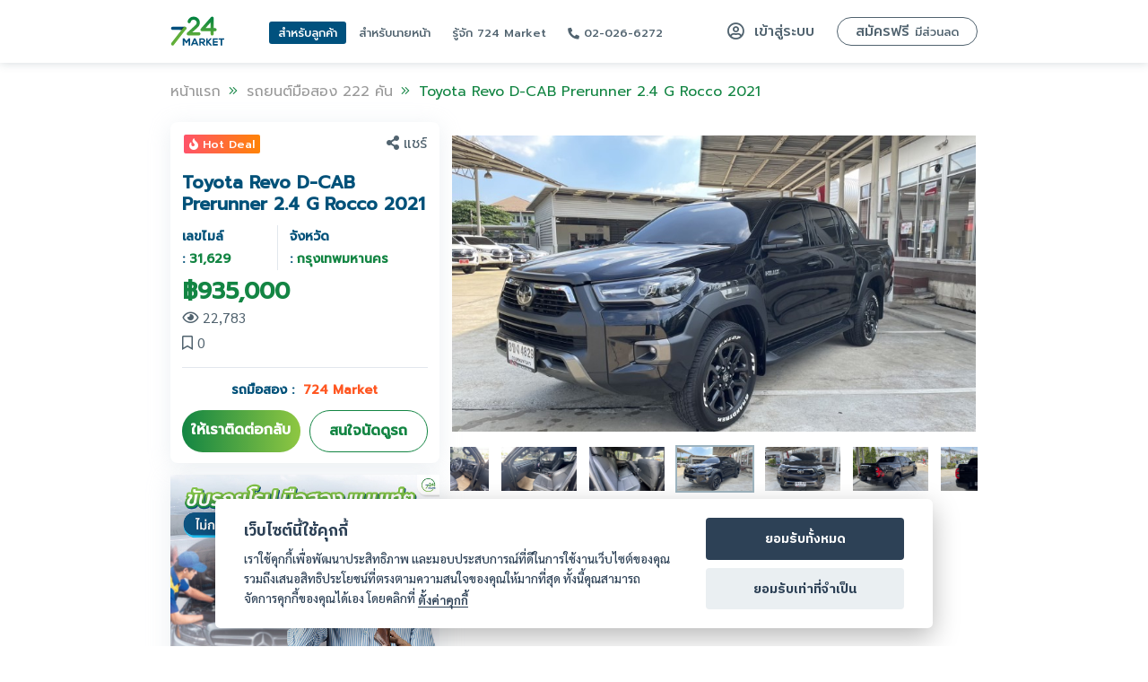

--- FILE ---
content_type: text/html; charset=UTF-8
request_url: https://car.724.co.th/detail/d4WKxWWDay
body_size: 103827
content:
<!DOCTYPE html>
<html lang="th">
<head>
  <title>ขายรถยนต์มือสอง Toyota Revo D-CAB Prerunner 2.4 G Rocco 2021 - 724 แหล่งรวมสินค้าออนไลน์ ซื้อได้ 7 วัน 24 ชั่วโมง</title>
  <meta charset="utf-8">
  <meta http-equiv="x-ua-compatible" content="ie=edge">
  <meta name="viewport" content="width=device-width, initial-scale=1">
  <meta name="author" content="724 Market">
  <meta name="description" content="724 Market - 724 แหล่งรวมสินค้าออนไลน์ ซื้อได้ 7 วัน 24 ชั่วโมง แค่คลิก! ก็ครบทุกสินค้าออนไลน์ ทั้ง ประกันรถยนต์ ชีวิต สุขภาพ ท่องเที่ยว ช้อปปิ้ง จองโรงแรม สินเชื่อ และอื่น ๆ อีกมากมาย ซื้อได้ 7 วัน 24 ชั่วโมง">
    <meta property="fb:app_id" content="603191173209921">
  <meta property="fb:admins" content="100000335854896">
  <meta property="og:title" content="ขายรถยนต์มือสอง Toyota Revo D-CAB Prerunner 2.4 G Rocco 2021 - 724 Market - 724 แหล่งรวมสินค้าออนไลน์ ซื้อได้ 7 วัน 24 ชั่วโมง">
  <meta property="og:url" content="https://car.724.co.th/detail/d4WKxWWDay">
  <meta property="og:site_name" content="724.co.th">
  <meta property="og:description" content="ขายรถยนต์มือสอง Toyota Revo D-CAB Prerunner 2.4 G Rocco 2021 - 724 Market - 724 แหล่งรวมสินค้าออนไลน์ ซื้อได้ 7 วัน 24 ชั่วโมง แค่คลิก! ก็ครบทุกสินค้าออนไลน์ ทั้ง ประกันรถยนต์ ชีวิต สุขภาพ ท่องเที่ยว ช้อปปิ้ง จองโรงแรม สินเชื่อ และอื่น ๆ อีกมากมาย ซื้อได้ 7 วัน 24 ชั่วโมง">
  <meta property="og:type" content="website">
    <meta property="og:image" content="https://724.co.th/files/car_photo_gallery/20230209171214-0.jpg">
    <meta property="og:image:width" content="1200">
  <meta property="og:image:height" content="630">
  <link rel="stylesheet"
    href="https://fonts.googleapis.com/css?family=Prompt:400,500|Sarabun:400,600,800&amp;display=swap&amp;subset=thai">
  <link rel="stylesheet" href="https://724.co.th/frontend/assets/plugins/uikit/css/uikit.min.css">
  <link href="https://724.co.th/load_css/frontend/promotion/index.css" rel="stylesheet" type="text/css">
  <link rel="stylesheet" href="https://cdn.724.co.th/style/market.css">
  <link rel="stylesheet" href="https://cdn.724.co.th/style/car.css">
  <link rel="stylesheet" href="https://cdn.724.co.th/pdpa/assets/style/cookieconsent.css">
  <link rel="icon" type="image/png" href="https://cdn.724.co.th/img/favicon.png">
  
  

  <!--[if IE]>
      <script async defer src="https://cdnjs.cloudflare.com/ajax/libs/html5shiv/3.7.3/html5shiv.min.js"></script><![endif]-->
    
        <!-- Google Tag Manager -->
<script data-cookiecategory="analytical">
(function(w,d,s,l,i){w[l]=w[l]||[];w[l].push({'gtm.start':
new Date().getTime(),event:'gtm.js'});var f=d.getElementsByTagName(s)[0],
j=d.createElement(s),dl=l!='dataLayer'?'&l='+l:'';j.async=true;j.src=
'https://www.googletagmanager.com/gtm.js?id='+i+dl;f.parentNode.insertBefore(j,f);
})(window,document,'script','dataLayer','GTM-KP6GDF');
</script>
<!-- End Google Tag Manager -->    
</head>

<body class="market"><a class="skip-link u--screen-reader-text" href="#content"
    title="ข้ามไปยังส่วนของข้อมูล">ข้ามไปยังส่วนของข้อมูล</a>

  	    <!-- Google Tag Manager (noscript) -->
    <noscript><iframe src="https://www.googletagmanager.com/ns.html?id=GTM-KP6GDF" height="0" width="0" style="display:none;visibility:hidden"></iframe></noscript>
    <!-- End Google Tag Manager (noscript) -->
    
        <div id="fb-root"></div>
    <script>(function(d, s, id) {
      var js, fjs = d.getElementsByTagName(s)[0];
      if (d.getElementById(id)) return;
      js = d.createElement(s); js.id = id;
      js.src = "//connect.facebook.net/en_US/sdk.js#xfbml=1&version=v2.9&appId=603191173209921";
      fjs.parentNode.insertBefore(js, fjs);
    }(document, 'script', 'facebook-jssdk'));</script>
    
  <div class="loader loader-default" id="loader2"></div>
  <div class="site-wrapper" id="page">

    <header class="site-header" id="header">
      <div class="container">
        <div class="row">
          <div class="col-1-1">
            <div class="header-content">
              <div class="logo">
                <a class="is--hidden-desktop" href="https://724.co.th" rel="home" itemprop="url" title="724 Market">
                  <div class="logo--724market-white" itemprop="logo">724 Market</div>
                </a>
                <a class="is--visible-desktop" href="https://724.co.th" rel="home" itemprop="url" title="724 Market">
                  <div class="logo--724market" itemprop="logo">724 Market</div>
                </a>
              </div>
              <nav>
                <ul class="chat-links">
                  <li>
                    <a href="https://www.facebook.com/724markets" title="FACEBOOK" target="_blank">
                      <i class="fa-messenger" aria-hidden="true"></i>
                    </a>
                  </li>
                  <li>
                    <a href="https://line.me/R/ti/p/%40724insure" title="LINE" target="_blank">
                      <i class="fa-line" aria-hidden="true"></i>
                    </a>
                  </li>
                  <li>
                    <a href="tel:020266272" title="โทรหาเรา">
                      <i class="fa-phone-square" aria-hidden="true"></i>
                    </a>
                  </li>
                </ul>
                <ul class="main-links">
                  <li class="is--active">
                    <a href="#" title="สำหรับลูกค้า">สำหรับลูกค้า</a>
                  </li>
                  <li>
                    <a href="https://member.724.co.th/register_agent" title="สำหรับนายหน้า" target="_blank">สำหรับนายหน้า</a>
                  </li>
                  <li>
                    <a href="https://insure.724.co.th/about" title="รู้จัก 724 Market">รู้จัก 724 Market</a>
                  </li>
                  <li>
                    <a href="tel:020266272" title="02-026-6272">
                      <i class="fa-phone-solid" aria-hidden="true"></i> 02-026-6272</a>
                  </li>
                </ul>
              </nav>

              <button class="btn btn--small btn-menu show-canvas" data-canvas-position="left" data-page-fixed="fixed">เมนู</button>

                            <a class="btn-login" href="https://car.724.co.th/login" title="เข้าสู่ระบบ">
                <i class="fa-user-login" aria-hidden="true"></i> เข้าสู่ระบบ</a>
              <a class="btn-register" href="https://member.724.co.th/register_member" title="สมัครฟรี มีส่วนลด">สมัครฟรี
                <span>มีส่วนลด</span>
              </a>
              
            </div>
          </div>
        </div>
      </div>

      

    </header>

    

        <aside class="canvas left menu-canvas">
          <div class="canvas-content">

            <header class="canvas-header"><a href="https://724.co.th" rel="home" itemprop="url" title="724 Market">
                <div class="logo--724market" itemprop="logo">724 Market</div></a>
              <button class="btn btn--primary-outline btn--small hide-canvas" data-canvas-position="left"><i class="fa-times" aria-hidden="true"></i> ปิด</button>
            </header>

      <a class="btn btn--green-gradient" href="https://car.724.co.th/login" title="เข้าสู่ระบบ"><i class="fa-user-login" aria-hidden="true"></i> เข้าสู่ระบบ</a><a class="btn btn--red-gradient" href="https://member.724.co.th/register_member" title="สมัครฟรี มีส่วนลด">สมัครฟรี มีส่วนลด</a>

            <section class="service-list"><a class="service-item" href="https://insure.724.co.th" title="ประกัน เต็มที่ทุกความคุ้มครอง" target="_blank">
                <figure>
                  <div class="img-service icon-service-insurance"></div>
                </figure>
                <div class="caption">
                  <h3 class="service-name">ประกัน</h3>
                  <p>เต็มที่ทุกความคุ้มครอง</p>
                </div></a><a class="service-item" href="https://724.co.th/campaign/tv-member" title="ทีวี สุดยอดความคมชัด" target="_blank">
                <figure>
                  <div class="img-service icon-service-shopping"></div>
                </figure>
                <div class="caption">
                  <h3 class="service-name">ทีวี</h3>
                  <p>สุดยอดความคมชัด</p>
                </div></a><a class="service-item" href="https://724.co.th/campaign/scb-carloan" title="สินเชื่อ ทุกความต้องการ​เป็นจริง​ได้" target="_blank">
                <figure>
                  <div class="img-service icon-service-leasing"></div>
                </figure>
                <div class="caption">
                  <h3 class="service-name">สินเชื่อ</h3>
                  <p>ทุกความต้องการ​เป็นจริง​ได้</p>
                </div></a><a class="service-item" href="https://www.hotelscombined.com/?a_aid=217984" title="จองโรงแรม ราคาที่ดีที่สุด" target="_blank">
                <figure>
                  <div class="img-service icon-service-financial"></div>
                </figure>
                <div class="caption">
                  <h3 class="service-name">จองโรงแรม</h3>
                  <p>ราคาที่ดีที่สุด</p>
                </div></a>
            </section>

      
          </div>
        </aside>

      
    <!-- ========================= Page content ===============================  -->
    <div class="site-content" id="content">
        <div class="content-area" id="primary">
          <main class="site-main" id="main">
  
            <section class="section">
              <div class="container">

                <ul class="breadcrumb">
                  <li><a href="https://724.co.th">หน้าแรก</a><span><i class="fal fa-angle-double-right"></i></span></li>
                  <li><a href="https://car.724.co.th">รถยนต์มือสอง 222 คัน</a><span><i class="fal fa-angle-double-right"></i></span></li>
                  <li><a href="https://car.724.co.th/detail/d4WKxWWDay" class="active line-clamp-1">Toyota Revo D-CAB Prerunner 2.4 G Rocco 2021</a></li>
                </ul>
  
                <div class="grid">
  
                  <div class="col-1-1 col-1-3--desktop">
                    <div class="car-stick-right">
                      <div class="warp-promo">
                        <div class="item-price">
                          <div class="wrap-tag">
                            <div class="box-badge">
                              <span class="chip--red-gradient"><i class="fas fa-fire icon-left"></i>Hot Deal</span>
                              <!--<span class="chip tag-carro">CARRO</span>-->
                            </div>
                            <button i class="showShare btn-share"><i class="fas fa-share-alt icon-left"></i>แชร์</button>
                          </div>
                          <h3 class="text-head-car">Toyota Revo D-CAB Prerunner 2.4 G Rocco 2021</h3>
                          <div class="d-flex-item-center">
                            <label class="title-car">เลขไมล์ :<span>31,629</span></label>
                            <label class="title-car">จังหวัด :<span>กรุงเทพมหานคร</span></label>
                          </div>
                          <span class="text-price-big">฿935,000</span>
                                                    <div class="box-foot">
                            <span class="text-sub-detail"><i class="far fa-eye icon-left"></i>22,783</span>
                            <span class="text-sub-detail"><i class="far fa-bookmark icon-left"></i>0</span>
                          </div>
                                                  </div>
                        <div class="line-center">
                          <hr />
                        </div>
                        <div class="item-contact-car">
                          <label class="title-car single-label">รถมือสอง :
                                                        <span class="carro-text" style="color:#ff5722;">724 Market</span>
                                                      </label>
                          <div class="two-btn-flex">
                            <a class="showCallback btn btn--primary-car" data-callback-mode="1" title="ให้เราติดต่อกลับ">ให้เราติดต่อกลับ</a>
                            <a class="showCallback btn btn--primary-car-outline" data-callback-mode="2" title="สนใจนัดดูรถ">สนใจนัดดูรถ</a>
                          </div>
                          <!-- <div class="car-social-icon">
                          <label class="title-help">ต้องการความช่วยเหลือ?:</label>
                          <a href="" class="facebook"><i class="fab fa-facebook-square"></i></a>
                          <a href="" class="line"><i class="fab fa-line"></i></a>
                          <a href="" class="phone"><i class="fas fa-phone-square-alt"></i></a>
                        </div> -->
                        </div>
                      </div>
  
                      <div class="wrap-banner-side-desk">
                      <div class="banner-side">
                        <picture class="picture-ratio ratio-1-1">
                          <a href="https://724.co.th/campaign/extended-warranty-kpi" target="_blank"><img
                            src="https://724.co.th/files/car_banner/banner-kpi-extended-warranty.jpg?s=2021090811"></a>
                        </picture>
                      </div>
                      </div>
  
                    </div>
  
  
                  </div>
  
                  <div class="col-1-1 col-2-3--desktop">
                    <div class="content-detail-car">
                      <div class="item-price-mobile">
                        <div class="wrap-tag">
                          <div class="box-badge">
                            <span class="chip--red-gradient"><i class="fas fa-fire icon-left"></i>Hot Deal</span>
                            <!--<span class="chip tag-carro">CARRO</span>-->
                          </div>
                          <button class="showShare btn-share"><i class="fas fa-share-alt icon-left"></i>แชร์</button>
                        </div>
                        <h3 class="text-head-car">Toyota Revo D-CAB Prerunner 2.4 G Rocco 2021</h3>
                        <div class="d-flex-item-center">
                          <label class="title-car">เลขไมล์ :<span>31,629</span></label>
                          <label class="title-car">จังหวัด :<span>กรุงเทพมหานคร</span></label>
                        </div>
                        <div class="flex-between">
                          <div class="box-foot">
                            <span class="text-price-big">฿<span id="car-price">935,000</span></span>
                                                      </div>
                          <div class="box-foot">
                            <span class="text-sub-detail"><i class="far fa-eye icon-left"></i>22,783</span>
                            <span class="text-sub-detail"><i class="far fa-bookmark icon-left"></i>0</span>
                          </div>
                        </div>
                                              </div>

                      <style>
                        .ribbon-tag-red {
                          background-image: none; 
                          background-color:#FF0000;
                        }
                        .ribbon-tag-red::before {
                          background-color:#FF0000;
                        }
                      </style>
  
                      <div class="slider-car">
                                                <div class="slider slider-single">
                                                                              <div class="inner-top">
                            <picture class="picture-ratio ratio-16-9">
                              <img src="https://724.co.th/files/car_photo_gallery/20230209171214-0.jpg">
                            </picture>
                          </div>
                                                    <div class="inner-top">
                            <picture class="picture-ratio ratio-16-9">
                              <img src="https://724.co.th/files/car_photo_gallery/20230209171214-1.jpg">
                            </picture>
                          </div>
                                                    <div class="inner-top">
                            <picture class="picture-ratio ratio-16-9">
                              <img src="https://724.co.th/files/car_photo_gallery/20230209171214-2.jpg">
                            </picture>
                          </div>
                                                    <div class="inner-top">
                            <picture class="picture-ratio ratio-16-9">
                              <img src="https://724.co.th/files/car_photo_gallery/20230209171214-3.jpg">
                            </picture>
                          </div>
                                                    <div class="inner-top">
                            <picture class="picture-ratio ratio-16-9">
                              <img src="https://724.co.th/files/car_photo_gallery/20230209171214-4.jpg">
                            </picture>
                          </div>
                                                    <div class="inner-top">
                            <picture class="picture-ratio ratio-16-9">
                              <img src="https://724.co.th/files/car_photo_gallery/20230209171214-5.jpg">
                            </picture>
                          </div>
                                                    <div class="inner-top">
                            <picture class="picture-ratio ratio-16-9">
                              <img src="https://724.co.th/files/car_photo_gallery/20230209171214-6.jpg">
                            </picture>
                          </div>
                                                    <div class="inner-top">
                            <picture class="picture-ratio ratio-16-9">
                              <img src="https://724.co.th/files/car_photo_gallery/20230209171214-7.jpg">
                            </picture>
                          </div>
                                                                            </div>
                        <div class="slider slider-nav">
                                                                              <div class="inner">
                            <picture class="picture-ratio ratio-16-9">
                              <img src="https://724.co.th/files/car_photo_gallery/20230209171214-0.jpg">
                            </picture>
                          </div>
                                                    <div class="inner">
                            <picture class="picture-ratio ratio-16-9">
                              <img src="https://724.co.th/files/car_photo_gallery/20230209171214-1.jpg">
                            </picture>
                          </div>
                                                    <div class="inner">
                            <picture class="picture-ratio ratio-16-9">
                              <img src="https://724.co.th/files/car_photo_gallery/20230209171214-2.jpg">
                            </picture>
                          </div>
                                                    <div class="inner">
                            <picture class="picture-ratio ratio-16-9">
                              <img src="https://724.co.th/files/car_photo_gallery/20230209171214-3.jpg">
                            </picture>
                          </div>
                                                    <div class="inner">
                            <picture class="picture-ratio ratio-16-9">
                              <img src="https://724.co.th/files/car_photo_gallery/20230209171214-4.jpg">
                            </picture>
                          </div>
                                                    <div class="inner">
                            <picture class="picture-ratio ratio-16-9">
                              <img src="https://724.co.th/files/car_photo_gallery/20230209171214-5.jpg">
                            </picture>
                          </div>
                                                    <div class="inner">
                            <picture class="picture-ratio ratio-16-9">
                              <img src="https://724.co.th/files/car_photo_gallery/20230209171214-6.jpg">
                            </picture>
                          </div>
                                                    <div class="inner">
                            <picture class="picture-ratio ratio-16-9">
                              <img src="https://724.co.th/files/car_photo_gallery/20230209171214-7.jpg">
                            </picture>
                          </div>
                                                                            </div>
                      </div>

                      <div class="item-price-mobile">
                        <label class="title-car single-label mobile">รถมือสอง :
                                                    <span class="carro-text" style="color:#ff5722;">724 Market</span>
                                                  </label>
                        <div class="two-btn-flex-max-content ">
                          <a class="showCallback btn btn--primary-car" title="ให้เราติดต่อกลับ">ให้เราติดต่อกลับ</a>
                          <a class="showCallback btn btn--primary-car-outline" title="สนใจนัดดูรถ">สนใจนัดดูรถ</a>
                        </div>
                        <!-- <div class="car-social-icon">
                          <label class="title-help">ต้องการความช่วยเหลือ?:</label>
                          <a href="" class="facebook"><i class="fab fa-facebook-square"></i></a>
                          <a href="" class="line"><i class="fab fa-line"></i></a>
                          <a href="" class="phone"><i class="fas fa-phone-square-alt"></i></a>
                        </div> -->
                      </div>

                                            <div class="container-vdo" style="margin-bottom:0px">
                        <div class="wrap-inner" style="width:100%; padding:0px;">
                          <div class="videowrapper" style="padding-top:0px;">
                            <iframe src="https://www.youtube.com/embed/aXDPT_Lt-uM" title="YouTube video player"
                              frameborder="0"
                              allow="accelerometer; autoplay; clipboard-write; encrypted-media; gyroscope; picture-in-picture"
                              allowfullscreen></iframe>
                          </div>
                        </div>
                      </div>
                        
                      <!-- ////////// Start tap detail //////////-->
                      <div class="tabset">
                        <!-- Tab 1 -->
                        <input type="radio" name="tabset" id="tab1" aria-controls="car" checked>
                        <label for="tab1" class="label-check">รายละเอียดรถยนต์</label>
                        <!-- Tab 2 -->
                        <input type="radio" name="tabset" id="tab2" aria-controls="credit">
                        <label for="tab2" class="ml-15 label-check">คำนวณค่างวด</label>
                        <!-- Tab 3 -->
                                                <input type="radio" name="tabset" id="tab3" aria-controls="insure">
                        <label for="tab3" class="ml-15 label-check">ประกันภัยรถยนต์</label>
                          
                        <div class="tab-panels">
  
                          <section id="car" class="tab-panel">
                            <div class="car-panel">
                              <h5 class="heading-panel-group">รู้จักรถมากขึ้นด้วยข้อมูลของรถคันนี้!</h5>
                              <div class="grid">
                                <div class="col-1-1 col-1-3--tablet col-1-2--desktop">
                                  <div class="row-detail">
                                    <label class="label-title"><i class="far fa-calendar-alt"></i>ปีผลิตรถ</label>
                                    <label class="detail-car">2021</label>
                                  </div>
                                  <div class="row-detail">
                                    <label class="label-title"><i class="fas fa-tachometer-alt"></i>เลขไมล์</label>
                                    <label class="detail-car">31,629 กม.</label>
                                  </div>
                                  <div class="row-detail">
                                    <label class="label-title"><i class="fas fa-map-marker-alt"></i>จังหวัด</label>
                                    <label class="detail-car">กรุงเทพมหานคร</label>
                                  </div>
                                </div>
                                <div class="col-1-1 col-1-3--tablet col-1-2--desktop">
                                  <div class="row-detail">
                                    <label class="label-title"><i class="fas fa-fill-drip"></i>สีรถ</label>
                                    <label class="detail-car">ดำ</label>
                                  </div>
                                  <div class="row-detail">
                                    <label class="label-title"><i class="far fa-file-invoice-dollar"></i>ไฟแนนซ์</label>
                                    <label class="detail-car">ได้</label>
                                  </div>
                                  <div class="row-detail">
                                    <label class="label-title"><i class="fal fa-fire-alt"></i>แก๊ส</label>
                                    <label class="detail-car">ไม่ติด</label>
                                  </div>
                                </div>
                                <div class="col-1-1 col-1-3--tablet col-1-2--desktop">
                                  <div class="row-detail">
                                    <label class="label-title"><i class="far fa-gas-pump"></i>เชื้อเพลิง</label>
                                    <label class="detail-car">ดีเซล</label>
                                  </div>
                                  <div class="row-detail">
                                    <label class="label-title"><i class="fas fa-tire"></i>เกียร์</label>
                                    <label class="detail-car">อัตโนมัติ</label>
                                  </div>
                                  <div class="row-detail">
                                    <label class="label-title"><i class="fas fa-cogs"></i>เครื่องยนต์ (CC)</label>
                                    <label class="detail-car">2,400</label>
                                  </div>
                                </div>
                              </div>
                              <div class="wrap-audio" style="display:none;">
                                  <audio id="start" src=""></audio>
                                  <div id="startCar"></div>
                                  <span>ลองฟังเสียงสตาร์ทรถ</span>
                              </div>
                            </div>
                            <div class="car-panel spacing-top-20 panel-gray">
                              <h5 class="heading-panel-group">ข้อมูลเพิ่มเติม!</h5>
                              <p><p>Toyota Revo D-CAB Prerunner 2.4 G Rocco 2021</p><p>เลขไมล์ 31,629 กม.</p><ul><li> ดอกเบี้ยเริ่มต้น 2.79 % ผ่อนสบายๆ</li><li>หรือเลือกผ่อนนาน 84งวด</li><li>รถมีรับประกันจากโตโยต้า ชัวส์</li><li>รถผ่านการตรวจ 210จุดโดยมาตรฐาน โตโยต้า</li><li>รับประกันรถไม่มีการกรอไมล์</li><li>รับประกันรถไม่มีการชนหนัก พลิกคว่ำ จมน้ำ</li></ul><p>*เงื่อนไขเป็นไปตามบริษัทกำหนด</p></p>
                            </div>

                            
                          </section>
  
                          <section id="credit" class="tab-panel">
                            <div class="flex-row-between spacing-top-20">
                              <div class="item-1-2">
                                <label class="label-form">อัตราดอกเบี้ย %</label>
                                <select class="select car-select" id="credit-interest" onchange="credit_re_calc();">
                                  <option value="0.0375">3.75</option>
                                  <option value="0.045">4.50</option>
                                  <option value="0.055">5.50</option>
                                  <option value="0.06" selected>6.00</option>
                                  <option value="0.075">7.50</option>
                                  <option value="0.08">8.00</option>
                                  <option value="0.09">9.00</option>
                                </select>
                              </div>
                              <div class="item-1-2">
                                <label class="label-form">ระยะเวลาผ่อน</label>
                                <select class="select car-select" id="credit-month" onchange="credit_re_calc();">
                                    <option value="12">12 เดือน</option>
                                    <option value="24">24 เดือน</option>
                                    <option value="36">36 เดือน</option>
                                    <option value="48">48 เดือน</option>
                                    <option value="60">60 เดือน</option>
                                    <option value="72">72 เดือน</option>
                                    <option value="84" selected>84 เดือน</option>
                                </select>
                              </div>
                            </div>
                            <div class="slidecontainer">
                              <div class="bar-range">
                                <div class="item">
                                  <label class="title-range">ยอดเงินกู้:</label>
                                  <label class="label-range">
                                    <span class="count" id="price-1"></span>
                                    <span id="count" class="percent"></span>
                                  </label>
                                </div>
                                <div class="item">
                                  <label class="title-range">เงินดาวน์:</label>
                                  <label class="label-range">
                                    <span class="count" id="price-2"></span>
                                  </label>
                                </div>
                              </div>
                              <input type="range" min="1" max="100" value="100" class="slider" id="percentRange">
                              <div class="bar-range">
                                <span class="percent-bottom">0%</span>
                                <span class="percent-bottom">100%</span>
                              </div>
                            </div>
                            <div class="form-group-sum">
                              <div class="box-sum">
                                <label class="label-form">ค่างวดรายเดือน</label>
                                <div class="row-form">
                                  <label class="label-form">฿</label>
                                  <input type="text" id="credit-installment" readonly />
                                  <label class="label-form">/ เดือน</label>
                                </div>
                              </div>
                            </div>
                            <div class="car-panel spacing-top-20">
                              <h6>เครื่องคำนวณสินเชื่อนี้จะช่วยให้คุณกำหนดการชำระเงินค่างวดต่อเดือนได้ เพียงใส่ ราคารถ
                                เงินดาวน์ อัตราดอกเบี้ย และระยะเวลาการผ่อนชำระ</h6>
                              <p>หมายเหตุ: ผลลัพธ์ที่ได้จากการคำนวณนี้มิใช่ข้อเสนอการให้สินเชื่อจาก 724 มาร์เก็ต</p>
                            </div>
                            <div class="car-panel spacing-top-20 panel-gray">
                              <!-- <hr class="full-w"> -->
                              <h5 class="heading-panel-group">เอกสารที่ใช้ในการซื้อรถ</h5>
                              <ul>
                                <p>สำหรับพนักงานบริษัท, ข้าราชการ หรือ พนักงานรัฐวิสาหกิจ</p>
                                <li>Statement ย้อนหลัง 3-6 เดือน</li>
                                <li>สลิปเงินเดือนหรือหนังสือรับรองเงินเดือน</li>
                                <li>สำเนาบัตรประชาชน</li>
                                <li>สำเนาทะเบียนบ้าน</li>
                              </ul>
                              <ul>
                                <p>สำหรับผู้ประกอบอาชีพอิสระ</p>
                                <li>Statement ย้อนหลัง 6 เดือน</li>
                                <li>เอกสารรับรองรายได้โดยมีผู้ค้ำประกัน (กรณีเงินดาวน์ต่ำ)</li>
                                <li>สำเนาบัตรประชาชน</li>
                                <li>รูปถ่ายกิจการ หรือร้านค้าที่คุณเป็นเจ้าของ รวมถึงภาพถ่ายสต๊อกสินค้า, สินค้าที่ทำการ
                                  ซื้อ-ขาย, บิล-ใบเสร็จต่างๆ, ใบเสนอราคา (ถ้ามี)</li>
                                <li>สำเนาทะเบียนบ้าน</li>
                                <li>แผนที่บ้าน และแผนที่ทำงาน</li>
                              </ul>
                            </div>
                          </section>
  
                          <section id="insure" class="tab-panel">
                            <div class="accordion-container flex-column-center">
  
                              <div class="accordion-list">

                                                                <!-- ประกันชั้น 1 -->
                                <h3 class="header-accordion">ประกันชั้น 1</h3>
                                                                  

			<div class="card-accordion">
			<div class="accordion-title">
				<div class="box-detail-top">
				<div class="logo-partner">
					<figure class="figure">
					<img src="https://724.co.th/image/logo_insurance_company/logo_VIB.png">
					</figure>
				</div>
				<div class="package-detail">
					<div class="ac-inner-box">
					<div class="ac-box-info">
						<h5 class="info-name">วิริยะ</h5>
						<label class="package-title">
						<span class="chip--blue">ซ่อมอู่</span>
						วิริยะ STD กระบะ 4 ประตู เกิน 2,000 CC 2-5 ปี (อู่) NEW
						</label>
					</div>
					<div class="ac-box-price"><h3 class="price">18,000.00 บาท</h3><label class="promo-price">สมาชิกลดอีก 900.00 บาท</label></div>
					</div>
					<span class="click-more">คลิกดูรายละเอียด<i class="far fa-angle-down"></i></span>
				</div>
				</div>
			</div>
			<div class="box-btn-desk">
				<a class="btn btn--primary-car" href="https://insure.724.co.th/index.php?app=package&fnc=select_package&DataPackage=WyIxNjYzNiIsIjcyNDExNCIsIjM4NzgiLCIyMDIxIiwiNTY3MCIsIlQwMDEiLCJSRVZPIl0=" target="_blank">สนใจ</a>
			</div>
			<div class="box-btn-mb">
				<a class="btn btn--primary-car" href="https://insure.724.co.th/index.php?app=package&fnc=select_package&DataPackage=WyIxNjYzNiIsIjcyNDExNCIsIjM4NzgiLCIyMDIxIiwiNTY3MCIsIlQwMDEiLCJSRVZPIl0=" target="_blank">สนใจ</a>
			</div>
			<div class="accordion-body">
				<div class="inner-content">
				<div class="grid ac-content">
					<div class="col-1-1 col-1-2--tablet col-1-2--desktop box-1">
					<h3 class="heading-pack">วิริยะ STD กระบะ 4 ประตู เกิน 2,000 CC 2-5 ปี (อู่) NEW</h3>
					<div class="row ac-wrap-badge">
						<span class="chip _orange">ประกันชั้น 1</span>
						<span class="chip--blue">ซ่อมอู่</span>
					</div>
					<hr class="full-w" />
					<p class="detail-pack"> อัตราเบี้ยประกันภัยสำหรับงานประกันใหม่ (ต่ออายุต่างบริษัท)	
 รหัส 110 รถยนต์นั่งใช้ส่วนบุคคล
 อัตราเบี้ยประกันภัยดังกล่าว ได้ให้ส่วนลดการติดตั้งกล้องโทรทัศน์วงจรปิด (CCTV) และ Application สำหรับการแจ้งอุบัติเหตุรถยนต์ เรียบร้อยแล้ว
</p>
					
					</div>
					<div class="col-1-1 col-1-2--tablet col-1-2--desktop box-2">
					<ul class="ac-list">
						<h5 class="heading-list-group">ความรับผิดชอบต่อตัวรถยนต์</h5>
						<li>
						<span>ประเภทการซ่อม</span>
						<span>ซ่อมอู่</span>
						</li>
						<li>
						<span>ประเภทรถยนต์</span>
						<span>รถยนต์นั่งการใช้ส่วนบุคคล (110)</span>
						</li>
						<li>
						<span>ความเสียหายต่อรถยนต์</span>
						<span>480,000 บาท/ครั้ง</span>
						</li>
						<li>
						<span>ความเสียหายส่วนแรกต่อตัวรถยนต์</span>
						<span>- บาท/ครั้ง</span>
						</li>
						<li>
						<span>รถยนต์สูญหายไฟไหม้</span>
						<span>480,000 บาท</span>
						</li>
						<li>
						<span>คุ้มครองน้ำท่วม</span>
						<span>480,000 บาท/ครั้ง</span>
						</li>
						<li class="ac-note">
						*ความคุ้มครองต่อความเสียหายต่อรถยนต์
						อาจมีการเปลี่ยนแปลงขึ้นอยู่กับสภาพรถยนต์ที่แท้จริง
						</li>
					</ul>
					<ul class="ac-list">
						<h5 class="heading-list-group">ความรับผิดชอบต่อบุคคลภายนอก</h5>
						<li>
						<span>ความเสียหายต่อชีวิต ร่างกายหรืออนามัย</span>
						<span> 1,000,000  บาท/คน</span>
						</li>
						<li>
						<span>ความเสียหายต่อชีวิต ร่างกายหรืออนามัย</span>
						<span> 10,000,000  บาท/ครั้ง</span>
						</li>
						<li>
						<span>ความเสียหายต่อทรัพย์สิน</span>
						<span> 5,000,000  บาท/ครั้ง</span>
						</li>
						<li>
						<span>ความเสียหายส่วนแรก</span>
						<span>- บาท/ครั้ง</span>
						</li>
					</ul>
					<ul class="ac-list">
						<h5 class="heading-list-group">ความคุ้มครองตามเอกสารแนบท้าย</h5>
						<li>
						<span>อุบัติเหตุส่วนบุคคล</span>
						<span> 200,000  บาท/คน</span>
						</li>
						<li>
						<span>ค่ารักษาพยาบาล</span>
						<span> 200,000  บาท/คน</span>
						</li>
						<li>
						<span>การประกันตัวผู้ขับขี่ในคดีอาญา</span>
						<span> 200,000  บาท/ครั้ง</span>
						</li>
						<li>
						<span>อุบัติเหตุส่วนบุคคล</span>
						<span>7 จำนวนที่นั่ง/ครั้ง</span>
						</li>
						<li>
						<span>ค่ารักษาพยาบาล</span>
						<span>7 จำนวนที่นั่ง/ครั้ง</span>
						</li>
					</ul>
					</div>
				</div>

				</div>
			</div>
			</div>
		
                                                                  

			<div class="card-accordion">
			<div class="accordion-title">
				<div class="box-detail-top">
				<div class="logo-partner">
					<figure class="figure">
					<img src="https://724.co.th/image/logo_insurance_company/logo_BKI.png">
					</figure>
				</div>
				<div class="package-detail">
					<div class="ac-inner-box">
					<div class="ac-box-info">
						<h5 class="info-name">กรุงเทพ</h5>
						<label class="package-title">
						<span class="chip--blue">ซ่อมอู่</span>
						GG Motor by Region ภาคกลาง (อู่) เบี้ยพิเศษ NEW 2024
						</label>
					</div>
					<div class="ac-box-price"><h3 class="price">14,850.00 บาท</h3></div>
					</div>
					<span class="click-more">คลิกดูรายละเอียด<i class="far fa-angle-down"></i></span>
				</div>
				</div>
			</div>
			<div class="box-btn-desk">
				<a class="btn btn--primary-car" href="https://insure.724.co.th/index.php?app=package&fnc=select_package&DataPackage=WyIyMTUwMiIsIjEyNTE3NjciLCIzODc4IiwiMjAyMSIsIjU2NzAiLCJUMDAxIiwiUkVWTyJd" target="_blank">สนใจ</a>
			</div>
			<div class="box-btn-mb">
				<a class="btn btn--primary-car" href="https://insure.724.co.th/index.php?app=package&fnc=select_package&DataPackage=WyIyMTUwMiIsIjEyNTE3NjciLCIzODc4IiwiMjAyMSIsIjU2NzAiLCJUMDAxIiwiUkVWTyJd" target="_blank">สนใจ</a>
			</div>
			<div class="accordion-body">
				<div class="inner-content">
				<div class="grid ac-content">
					<div class="col-1-1 col-1-2--tablet col-1-2--desktop box-1">
					<h3 class="heading-pack">GG Motor by Region ภาคกลาง (อู่) เบี้ยพิเศษ NEW 2024</h3>
					<div class="row ac-wrap-badge">
						<span class="chip _orange">ประกันชั้น 1</span>
						<span class="chip--blue">ซ่อมอู่</span>
					</div>
					<hr class="full-w" />
					<p class="detail-pack"> รับประกันภัยรถยนต์นั่งส่วนบุคคลไม่เกิน 7 ที่นั่ง ไม่ใช้รับจ้างหรือให้เช่า
 คุ้มครองอุปกรณ์ตกแต่งเพิ่มเติม 20000. บาท โดยไม่เก็บเบี้ยเพิ่ม
 ไม่คุ้มครอง สติ๊กเกอร์
 บริการจากศูนย์ช่วยเหลือฉุกเฉินตลอด 24 ชั่วโมง ทุกที่ทั่วไทย (AUTO ASSIST AND ROADSIDE SERVICE) ยกเว้น รถกระบะ
 คุ้มครองภัยก่อการร้ายทั่วประเทศไทย
 เบี้ยประกันภัยดังกล่าวรวมส่วนลดกล้อง CCTV แล้ว</p>
					
					</div>
					<div class="col-1-1 col-1-2--tablet col-1-2--desktop box-2">
					<ul class="ac-list">
						<h5 class="heading-list-group">ความรับผิดชอบต่อตัวรถยนต์</h5>
						<li>
						<span>ประเภทการซ่อม</span>
						<span>ซ่อมอู่</span>
						</li>
						<li>
						<span>ประเภทรถยนต์</span>
						<span>รถยนต์นั่งการใช้ส่วนบุคคล (110)</span>
						</li>
						<li>
						<span>ความเสียหายต่อรถยนต์</span>
						<span>480,000 บาท/ครั้ง</span>
						</li>
						<li>
						<span>ความเสียหายส่วนแรกต่อตัวรถยนต์</span>
						<span>- บาท/ครั้ง</span>
						</li>
						<li>
						<span>รถยนต์สูญหายไฟไหม้</span>
						<span>480,000 บาท</span>
						</li>
						<li>
						<span>คุ้มครองน้ำท่วม</span>
						<span>480,000 บาท/ครั้ง</span>
						</li>
						<li class="ac-note">
						*ความคุ้มครองต่อความเสียหายต่อรถยนต์
						อาจมีการเปลี่ยนแปลงขึ้นอยู่กับสภาพรถยนต์ที่แท้จริง
						</li>
					</ul>
					<ul class="ac-list">
						<h5 class="heading-list-group">ความรับผิดชอบต่อบุคคลภายนอก</h5>
						<li>
						<span>ความเสียหายต่อชีวิต ร่างกายหรืออนามัย</span>
						<span>1,000,000 บาท/คน</span>
						</li>
						<li>
						<span>ความเสียหายต่อชีวิต ร่างกายหรืออนามัย</span>
						<span>10,000,000 บาท/ครั้ง</span>
						</li>
						<li>
						<span>ความเสียหายต่อทรัพย์สิน</span>
						<span>5,000,000 บาท/ครั้ง</span>
						</li>
						<li>
						<span>ความเสียหายส่วนแรก</span>
						<span>- บาท/ครั้ง</span>
						</li>
					</ul>
					<ul class="ac-list">
						<h5 class="heading-list-group">ความคุ้มครองตามเอกสารแนบท้าย</h5>
						<li>
						<span>อุบัติเหตุส่วนบุคคล</span>
						<span>200,000 บาท/คน</span>
						</li>
						<li>
						<span>ค่ารักษาพยาบาล</span>
						<span>200,000 บาท/คน</span>
						</li>
						<li>
						<span>การประกันตัวผู้ขับขี่ในคดีอาญา</span>
						<span>550,000 บาท/ครั้ง</span>
						</li>
						<li>
						<span>อุบัติเหตุส่วนบุคคล</span>
						<span>7 จำนวนที่นั่ง/ครั้ง</span>
						</li>
						<li>
						<span>ค่ารักษาพยาบาล</span>
						<span>7 จำนวนที่นั่ง/ครั้ง</span>
						</li>
					</ul>
					</div>
				</div>

				</div>
			</div>
			</div>
		
                                                                  

			<div class="card-accordion">
			<div class="accordion-title">
				<div class="box-detail-top">
				<div class="logo-partner">
					<figure class="figure">
					<img src="https://724.co.th/image/logo_insurance_company/logo_TMW.png">
					</figure>
				</div>
				<div class="package-detail">
					<div class="ac-inner-box">
					<div class="ac-box-info">
						<h5 class="info-name">ERGO</h5>
						<label class="package-title">
						<span class="chip--blue">ซ่อมอู่</span>
						
						</label>
					</div>
					<div class="ac-box-price"><h3 class="price">14,008.44 บาท</h3></div>
					</div>
					<span class="click-more">คลิกดูรายละเอียด<i class="far fa-angle-down"></i></span>
				</div>
				</div>
			</div>
			<div class="box-btn-desk">
				<a class="btn btn--primary-car" href="https://insure.724.co.th/index.php?app=package&fnc=select_package&DataPackage=WyIyMjQyNSIsIjEzODI1NTMiLCIzODc4IiwiMjAyMSIsIjU2NzAiLCJUMDAxIiwiUkVWTyJd" target="_blank">สนใจ</a>
			</div>
			<div class="box-btn-mb">
				<a class="btn btn--primary-car" href="https://insure.724.co.th/index.php?app=package&fnc=select_package&DataPackage=WyIyMjQyNSIsIjEzODI1NTMiLCIzODc4IiwiMjAyMSIsIjU2NzAiLCJUMDAxIiwiUkVWTyJd" target="_blank">สนใจ</a>
			</div>
			<div class="accordion-body">
				<div class="inner-content">
				<div class="grid ac-content">
					<div class="col-1-1 col-1-2--tablet col-1-2--desktop box-1">
					<h3 class="heading-pack"></h3>
					<div class="row ac-wrap-badge">
						<span class="chip _orange">ประกันชั้น 1</span>
						<span class="chip--blue">ซ่อมอู่</span>
					</div>
					<hr class="full-w" />
					<p class="detail-pack">รับซ่อมอู่  110ปี</p>
					<p class="detail-pack"> 1.เบี้ยประกันภัยสำหรับงานใหม่เท่านั้น และเป็นรถที่ยังไม่เคยทำประกันภัยกับทางบริษัทฯ		
 2.เบี้ยประกันภัย ไม่รวม พ.ร.บ.	
 3.เบี้ยประกันภัยดังกล่าวเป็นเบี้ยที่หักส่วนลดแล้ว ไม่ให้ส่วนลดใดๆอีก	
 4.ต้องตรวจสภาพรถยนต์ ยกเว้นอายุรถยนต์ 1 ปี (ป้ายแดง)	
 5.คุ้มครองอุปกรณ์เสริมตามมาตรฐานโรงงานผลิต หรือศูนย์จำหน่ายรถยนต์ และอุปกรณ์เสริมอื่นๆ  วงเงินไม่เกิน 20000 บาท โดยต้องแจ้งให้บริษัททราบ 					
   กรณีต้องการคุ้มครองอุปกรณ์เสริมที่ติดตั้งนอกเหนือมาตรฐานโรงงานผลิต ต้องแจ้งให้บริษัทฯทราบ เพื่อคำนวณเบี้ยเพิ่มความคุ้มครองอุปกรณ์เสริม					
 6.ไม่คุ้มครอง Wrap เคลือบแก้ว เคลือบเซรามิค ฟิล์มกันรอย เคฟล่า คาร์บอนไฟเบอร์ สติ๊กเกอร์ สีชนิดพิเศษ รวมถึงการเพ้นต์ลาย และเคลือบสีทุกชนิด					
 7.ไม่รับประกันภัย รถใช้ทดลองขับ รถธุรกิจขนส่งสินค้าทรานสปอร์ต รถที่ใช้แข่งขันความเร็ว รถที่ดัดแปลงสภาพ  รถซุปเปอร์คาร์ สปอร์ตคาร์					
   รถแข่ง รถแต่ง รถโหลดเตี้ย ยกสูง และรถดัดแปลงใดๆ รถติดไซเรน รวมถึงการใช้รถในการ Demo 
 8.Product Code :  135MG
9.รหัสรถยนต์ 	
   9.1 รหัส 110 ใช้สำหรับรหัส 110  00 รถยนต์นั่งส่วนบุคคล 	
10.มีบริการช่วยเหลือ กรณีรถเสียฉุกเฉินบนท้องถนนตลอด 24 ชั่วโมง (Emergency Roadside Assistance)	
		
	
</p>
					</div>
					<div class="col-1-1 col-1-2--tablet col-1-2--desktop box-2">
					<ul class="ac-list">
						<h5 class="heading-list-group">ความรับผิดชอบต่อตัวรถยนต์</h5>
						<li>
						<span>ประเภทการซ่อม</span>
						<span>ซ่อมอู่</span>
						</li>
						<li>
						<span>ประเภทรถยนต์</span>
						<span>รถยนต์นั่งการใช้ส่วนบุคคล (110)</span>
						</li>
						<li>
						<span>ความเสียหายต่อรถยนต์</span>
						<span>480,000 บาท/ครั้ง</span>
						</li>
						<li>
						<span>ความเสียหายส่วนแรกต่อตัวรถยนต์</span>
						<span>- บาท/ครั้ง</span>
						</li>
						<li>
						<span>รถยนต์สูญหายไฟไหม้</span>
						<span>480,000 บาท</span>
						</li>
						<li>
						<span>คุ้มครองน้ำท่วม</span>
						<span>480,000 บาท/ครั้ง</span>
						</li>
						<li class="ac-note">
						*ความคุ้มครองต่อความเสียหายต่อรถยนต์
						อาจมีการเปลี่ยนแปลงขึ้นอยู่กับสภาพรถยนต์ที่แท้จริง
						</li>
					</ul>
					<ul class="ac-list">
						<h5 class="heading-list-group">ความรับผิดชอบต่อบุคคลภายนอก</h5>
						<li>
						<span>ความเสียหายต่อชีวิต ร่างกายหรืออนามัย</span>
						<span>500,000 บาท/คน</span>
						</li>
						<li>
						<span>ความเสียหายต่อชีวิต ร่างกายหรืออนามัย</span>
						<span>10,000,000 บาท/ครั้ง</span>
						</li>
						<li>
						<span>ความเสียหายต่อทรัพย์สิน</span>
						<span>2,500,000 บาท/ครั้ง</span>
						</li>
						<li>
						<span>ความเสียหายส่วนแรก</span>
						<span>- บาท/ครั้ง</span>
						</li>
					</ul>
					<ul class="ac-list">
						<h5 class="heading-list-group">ความคุ้มครองตามเอกสารแนบท้าย</h5>
						<li>
						<span>อุบัติเหตุส่วนบุคคล</span>
						<span>100,000 บาท/คน</span>
						</li>
						<li>
						<span>ค่ารักษาพยาบาล</span>
						<span>100,000 บาท/คน</span>
						</li>
						<li>
						<span>การประกันตัวผู้ขับขี่ในคดีอาญา</span>
						<span>200,000 บาท/ครั้ง</span>
						</li>
						<li>
						<span>อุบัติเหตุส่วนบุคคล</span>
						<span>7 จำนวนที่นั่ง/ครั้ง</span>
						</li>
						<li>
						<span>ค่ารักษาพยาบาล</span>
						<span>7 จำนวนที่นั่ง/ครั้ง</span>
						</li>
					</ul>
					</div>
				</div>

				</div>
			</div>
			</div>
		
                                                                <!-- End card  -->
                                
                                                                <!-- ประกันชั้น 3 -->
                                <h3 class="header-accordion">ประกันชั้น 3</h3>
                                                                  

			<div class="card-accordion">
			<div class="accordion-title">
				<div class="box-detail-top">
				<div class="logo-partner">
					<figure class="figure">
					<img src="https://724.co.th/image/logo_insurance_company/logo_VIB.png">
					</figure>
				</div>
				<div class="package-detail">
					<div class="ac-inner-box">
					<div class="ac-box-info">
						<h5 class="info-name">วิริยะ</h5>
						<label class="package-title">
						<span class="chip--blue">ซ่อมอู่</span>
						วิริยะ ประกันประเภท 3
						</label>
					</div>
					<div class="ac-box-price"><h3 class="price">2,500.00 บาท</h3><label class="promo-price">สมาชิกลดอีก 125.00 บาท</label></div>
					</div>
					<span class="click-more">คลิกดูรายละเอียด<i class="far fa-angle-down"></i></span>
				</div>
				</div>
			</div>
			<div class="box-btn-desk">
				<a class="btn btn--primary-car" href="https://insure.724.co.th/index.php?app=package&fnc=select_package&DataPackage=WyIxMzY1MiIsIjQ4NjY5NCIsIjM4NzgiLCIyMDIxIiwiNTY3MCIsIlQwMDEiLCJSRVZPIl0=" target="_blank">สนใจ</a>
			</div>
			<div class="box-btn-mb">
				<a class="btn btn--primary-car" href="https://insure.724.co.th/index.php?app=package&fnc=select_package&DataPackage=WyIxMzY1MiIsIjQ4NjY5NCIsIjM4NzgiLCIyMDIxIiwiNTY3MCIsIlQwMDEiLCJSRVZPIl0=" target="_blank">สนใจ</a>
			</div>
			<div class="accordion-body">
				<div class="inner-content">
				<div class="grid ac-content">
					<div class="col-1-1 col-1-2--tablet col-1-2--desktop box-1">
					<h3 class="heading-pack">วิริยะ ประกันประเภท 3</h3>
					<div class="row ac-wrap-badge">
						<span class="chip _orange">ประกันชั้น 3</span>
						<span class="chip--blue">ซ่อมอู่</span>
					</div>
					<hr class="full-w" />
					<p class="detail-pack"> รหัสรถยนต์ 110 รถเก๋งใช้งานส่วนบุคคล ไม่ใช้ รับจ้างหรือให้เช่า
 อัตราเบี้ยประกันภัยข้างต้นให้ส่วนลดแล้ว
 อัตราเบี้ยประกันภัยดังกล่าว ได้ให้ส่วนลดการติดตั้งกล้องโทรทัศน์วงจรปิด(CCTV)และ Application สำหรับการแจ้งอุบัติเหตุรถยนต์เรียบร้อยแล้ว</p>
					
					</div>
					<div class="col-1-1 col-1-2--tablet col-1-2--desktop box-2">
					<ul class="ac-list">
						<h5 class="heading-list-group">ความรับผิดชอบต่อตัวรถยนต์</h5>
						<li>
						<span>ประเภทการซ่อม</span>
						<span>ซ่อมอู่</span>
						</li>
						<li>
						<span>ประเภทรถยนต์</span>
						<span>รถยนต์นั่งการใช้ส่วนบุคคล (110)</span>
						</li>
						<li>
						<span>ความเสียหายต่อรถยนต์</span>
						<span>- บาท/ครั้ง</span>
						</li>
						<li>
						<span>ความเสียหายส่วนแรกต่อตัวรถยนต์</span>
						<span>- บาท/ครั้ง</span>
						</li>
						<li>
						<span>รถยนต์สูญหายไฟไหม้</span>
						<span>- บาท</span>
						</li>
						<li>
						<span>คุ้มครองน้ำท่วม</span>
						<span>- บาท/ครั้ง</span>
						</li>
						<li class="ac-note">
						*ความคุ้มครองต่อความเสียหายต่อรถยนต์
						อาจมีการเปลี่ยนแปลงขึ้นอยู่กับสภาพรถยนต์ที่แท้จริง
						</li>
					</ul>
					<ul class="ac-list">
						<h5 class="heading-list-group">ความรับผิดชอบต่อบุคคลภายนอก</h5>
						<li>
						<span>ความเสียหายต่อชีวิต ร่างกายหรืออนามัย</span>
						<span>500,000 บาท/คน</span>
						</li>
						<li>
						<span>ความเสียหายต่อชีวิต ร่างกายหรืออนามัย</span>
						<span>10,000,000 บาท/ครั้ง</span>
						</li>
						<li>
						<span>ความเสียหายต่อทรัพย์สิน</span>
						<span>1,000,000 บาท/ครั้ง</span>
						</li>
						<li>
						<span>ความเสียหายส่วนแรก</span>
						<span>- บาท/ครั้ง</span>
						</li>
					</ul>
					<ul class="ac-list">
						<h5 class="heading-list-group">ความคุ้มครองตามเอกสารแนบท้าย</h5>
						<li>
						<span>อุบัติเหตุส่วนบุคคล</span>
						<span>50,000 บาท/คน</span>
						</li>
						<li>
						<span>ค่ารักษาพยาบาล</span>
						<span>50,000 บาท/คน</span>
						</li>
						<li>
						<span>การประกันตัวผู้ขับขี่ในคดีอาญา</span>
						<span>200,000 บาท/ครั้ง</span>
						</li>
						<li>
						<span>อุบัติเหตุส่วนบุคคล</span>
						<span>5 จำนวนที่นั่ง/ครั้ง</span>
						</li>
						<li>
						<span>ค่ารักษาพยาบาล</span>
						<span>5 จำนวนที่นั่ง/ครั้ง</span>
						</li>
					</ul>
					</div>
				</div>

				</div>
			</div>
			</div>
		
                                                                  

			<div class="card-accordion">
			<div class="accordion-title">
				<div class="box-detail-top">
				<div class="logo-partner">
					<figure class="figure">
					<img src="https://724.co.th/image/logo_insurance_company/logo_BKI.png">
					</figure>
				</div>
				<div class="package-detail">
					<div class="ac-inner-box">
					<div class="ac-box-info">
						<h5 class="info-name">กรุงเทพ</h5>
						<label class="package-title">
						<span class="chip--blue">ซ่อมอู่</span>
						กรุงเทพ ประกันประเภท 3  Super Save สำหรับเครื่องเกิน 2,000 CC 1-20 ปี
						</label>
					</div>
					<div class="ac-box-price"><h3 class="price">2,300.00 บาท</h3><label class="promo-price">สมาชิกลดอีก 115.00 บาท</label></div>
					</div>
					<span class="click-more">คลิกดูรายละเอียด<i class="far fa-angle-down"></i></span>
				</div>
				</div>
			</div>
			<div class="box-btn-desk">
				<a class="btn btn--primary-car" href="https://insure.724.co.th/index.php?app=package&fnc=select_package&DataPackage=WyIxMDI3NiIsIjU2NTU0NCIsIjM4NzgiLCIyMDIxIiwiNTY3MCIsIlQwMDEiLCJSRVZPIl0=" target="_blank">สนใจ</a>
			</div>
			<div class="box-btn-mb">
				<a class="btn btn--primary-car" href="https://insure.724.co.th/index.php?app=package&fnc=select_package&DataPackage=WyIxMDI3NiIsIjU2NTU0NCIsIjM4NzgiLCIyMDIxIiwiNTY3MCIsIlQwMDEiLCJSRVZPIl0=" target="_blank">สนใจ</a>
			</div>
			<div class="accordion-body">
				<div class="inner-content">
				<div class="grid ac-content">
					<div class="col-1-1 col-1-2--tablet col-1-2--desktop box-1">
					<h3 class="heading-pack">กรุงเทพ ประกันประเภท 3  Super Save สำหรับเครื่องเกิน 2,000 CC 1-20 ปี</h3>
					<div class="row ac-wrap-badge">
						<span class="chip _orange">ประกันชั้น 3</span>
						<span class="chip--blue">ซ่อมอู่</span>
					</div>
					<hr class="full-w" />
					<p class="detail-pack">ไม่รับรถรับจ้างหรือรถเช่า </p>
					
					</div>
					<div class="col-1-1 col-1-2--tablet col-1-2--desktop box-2">
					<ul class="ac-list">
						<h5 class="heading-list-group">ความรับผิดชอบต่อตัวรถยนต์</h5>
						<li>
						<span>ประเภทการซ่อม</span>
						<span>ซ่อมอู่</span>
						</li>
						<li>
						<span>ประเภทรถยนต์</span>
						<span>รถยนต์นั่งการใช้ส่วนบุคคล (110)</span>
						</li>
						<li>
						<span>ความเสียหายต่อรถยนต์</span>
						<span>- บาท/ครั้ง</span>
						</li>
						<li>
						<span>ความเสียหายส่วนแรกต่อตัวรถยนต์</span>
						<span>- บาท/ครั้ง</span>
						</li>
						<li>
						<span>รถยนต์สูญหายไฟไหม้</span>
						<span>- บาท</span>
						</li>
						<li>
						<span>คุ้มครองน้ำท่วม</span>
						<span>- บาท/ครั้ง</span>
						</li>
						<li class="ac-note">
						*ความคุ้มครองต่อความเสียหายต่อรถยนต์
						อาจมีการเปลี่ยนแปลงขึ้นอยู่กับสภาพรถยนต์ที่แท้จริง
						</li>
					</ul>
					<ul class="ac-list">
						<h5 class="heading-list-group">ความรับผิดชอบต่อบุคคลภายนอก</h5>
						<li>
						<span>ความเสียหายต่อชีวิต ร่างกายหรืออนามัย</span>
						<span>500,000 บาท/คน</span>
						</li>
						<li>
						<span>ความเสียหายต่อชีวิต ร่างกายหรืออนามัย</span>
						<span>10,000,000 บาท/ครั้ง</span>
						</li>
						<li>
						<span>ความเสียหายต่อทรัพย์สิน</span>
						<span>1,000,000 บาท/ครั้ง</span>
						</li>
						<li>
						<span>ความเสียหายส่วนแรก</span>
						<span>- บาท/ครั้ง</span>
						</li>
					</ul>
					<ul class="ac-list">
						<h5 class="heading-list-group">ความคุ้มครองตามเอกสารแนบท้าย</h5>
						<li>
						<span>อุบัติเหตุส่วนบุคคล</span>
						<span>50,000 บาท/คน</span>
						</li>
						<li>
						<span>ค่ารักษาพยาบาล</span>
						<span>50,000 บาท/คน</span>
						</li>
						<li>
						<span>การประกันตัวผู้ขับขี่ในคดีอาญา</span>
						<span>250,000 บาท/ครั้ง</span>
						</li>
						<li>
						<span>อุบัติเหตุส่วนบุคคล</span>
						<span>7 จำนวนที่นั่ง/ครั้ง</span>
						</li>
						<li>
						<span>ค่ารักษาพยาบาล</span>
						<span>7 จำนวนที่นั่ง/ครั้ง</span>
						</li>
					</ul>
					</div>
				</div>

				</div>
			</div>
			</div>
		
                                                                  

			<div class="card-accordion">
			<div class="accordion-title">
				<div class="box-detail-top">
				<div class="logo-partner">
					<figure class="figure">
					<img src="https://724.co.th/image/logo_insurance_company/logo_TMW.png">
					</figure>
				</div>
				<div class="package-detail">
					<div class="ac-inner-box">
					<div class="ac-box-info">
						<h5 class="info-name">ERGO</h5>
						<label class="package-title">
						<span class="chip--blue">ซ่อมอู่</span>
						TMW ป.3 รถเก๋ง กลุ่ม 2-5 (110-00)
						</label>
					</div>
					<div class="ac-box-price"><h3 class="price">1,934.56 บาท</h3><label class="promo-price">สมาชิกลดอีก 96.73 บาท</label></div>
					</div>
					<span class="click-more">คลิกดูรายละเอียด<i class="far fa-angle-down"></i></span>
				</div>
				</div>
			</div>
			<div class="box-btn-desk">
				<a class="btn btn--primary-car" href="https://insure.724.co.th/index.php?app=package&fnc=select_package&DataPackage=WyIxOTQ2MCIsIjEwMjA2MDciLCIzODc4IiwiMjAyMSIsIjU2NzAiLCJUMDAxIiwiUkVWTyJd" target="_blank">สนใจ</a>
			</div>
			<div class="box-btn-mb">
				<a class="btn btn--primary-car" href="https://insure.724.co.th/index.php?app=package&fnc=select_package&DataPackage=WyIxOTQ2MCIsIjEwMjA2MDciLCIzODc4IiwiMjAyMSIsIjU2NzAiLCJUMDAxIiwiUkVWTyJd" target="_blank">สนใจ</a>
			</div>
			<div class="accordion-body">
				<div class="inner-content">
				<div class="grid ac-content">
					<div class="col-1-1 col-1-2--tablet col-1-2--desktop box-1">
					<h3 class="heading-pack">TMW ป.3 รถเก๋ง กลุ่ม 2-5 (110-00)</h3>
					<div class="row ac-wrap-badge">
						<span class="chip _orange">ประกันชั้น 3</span>
						<span class="chip--blue">ซ่อมอู่</span>
					</div>
					<hr class="full-w" />
					<p class="detail-pack"> รหัสรถยนต์ 110 ใช้สำหรับรหัส 110  00 รถยนต์นั่งส่วนบุคคล รถยนต์นั่ง
 ไม่รับประกันภัย รถใช้ทดลองขับ รถธุรกิจขนส่งสินค้าทรานสปอร์ต รถที่ใช้แข่งขันความเร็ว รถที่ดัดแปลงสภาพ 
 เบี้ยประกันภัยสำหรับงานใหม่เท่านั้น และเป็นรถที่ยังไม่เคยทำประกันภัยกับทางบริษัทฯ
</p>
					
					</div>
					<div class="col-1-1 col-1-2--tablet col-1-2--desktop box-2">
					<ul class="ac-list">
						<h5 class="heading-list-group">ความรับผิดชอบต่อตัวรถยนต์</h5>
						<li>
						<span>ประเภทการซ่อม</span>
						<span>ซ่อมอู่</span>
						</li>
						<li>
						<span>ประเภทรถยนต์</span>
						<span>รถยนต์นั่งการใช้ส่วนบุคคล (110)</span>
						</li>
						<li>
						<span>ความเสียหายต่อรถยนต์</span>
						<span>- บาท/ครั้ง</span>
						</li>
						<li>
						<span>ความเสียหายส่วนแรกต่อตัวรถยนต์</span>
						<span>- บาท/ครั้ง</span>
						</li>
						<li>
						<span>รถยนต์สูญหายไฟไหม้</span>
						<span>- บาท</span>
						</li>
						<li>
						<span>คุ้มครองน้ำท่วม</span>
						<span>- บาท/ครั้ง</span>
						</li>
						<li class="ac-note">
						*ความคุ้มครองต่อความเสียหายต่อรถยนต์
						อาจมีการเปลี่ยนแปลงขึ้นอยู่กับสภาพรถยนต์ที่แท้จริง
						</li>
					</ul>
					<ul class="ac-list">
						<h5 class="heading-list-group">ความรับผิดชอบต่อบุคคลภายนอก</h5>
						<li>
						<span>ความเสียหายต่อชีวิต ร่างกายหรืออนามัย</span>
						<span>500,000 บาท/คน</span>
						</li>
						<li>
						<span>ความเสียหายต่อชีวิต ร่างกายหรืออนามัย</span>
						<span>10,000,000 บาท/ครั้ง</span>
						</li>
						<li>
						<span>ความเสียหายต่อทรัพย์สิน</span>
						<span>1,000,000 บาท/ครั้ง</span>
						</li>
						<li>
						<span>ความเสียหายส่วนแรก</span>
						<span>- บาท/ครั้ง</span>
						</li>
					</ul>
					<ul class="ac-list">
						<h5 class="heading-list-group">ความคุ้มครองตามเอกสารแนบท้าย</h5>
						<li>
						<span>อุบัติเหตุส่วนบุคคล</span>
						<span>50,000 บาท/คน</span>
						</li>
						<li>
						<span>ค่ารักษาพยาบาล</span>
						<span>50,000 บาท/คน</span>
						</li>
						<li>
						<span>การประกันตัวผู้ขับขี่ในคดีอาญา</span>
						<span>200,000 บาท/ครั้ง</span>
						</li>
						<li>
						<span>อุบัติเหตุส่วนบุคคล</span>
						<span>7 จำนวนที่นั่ง/ครั้ง</span>
						</li>
						<li>
						<span>ค่ารักษาพยาบาล</span>
						<span>7 จำนวนที่นั่ง/ครั้ง</span>
						</li>
					</ul>
					</div>
				</div>

				</div>
			</div>
			</div>
		
                                                                <!-- End card  -->
                                  
                                                                <!-- ประกัน พ.ร.บ. -->
                                <h3 class="header-accordion">พ.ร.บ.</h3>
                                                                  

			<div class="card-accordion">
				<div class="accordion-title">
				<div class="box-detail-top">
					<div class="logo-partner">
					<figure class="figure">
						<img src="https://724.co.th/image/logo_insurance_company/logo_TMW.png">
					</figure>
					</div>
					<div class="package-detail">
					<div class="ac-inner-box">
						<div class="ac-box-info">
						<h5 class="info-name">ERGO</h5>
						<label class="package-title">รถยนต์นั่งส่วนบุคคล</label>
						</div>
						<div class="ac-box-price"><h3 class="price">645.21 บาท</h3></div>
					</div>
					<span class="click-more">คลิกดูรายละเอียด<i class="far fa-angle-down"></i></span>
					</div>
				</div>
				</div>
				<div class="box-btn-desk">
				<a class="btn btn--primary-car" href="https://insure.724.co.th/index.php?app=package&fnc=select_compulsory&DataPackage=WyIzMyIsIjM4NzgiLCIyMDIxIl0=" target="_blank">สนใจ</a>
				</div>
				<div class="box-btn-mb">
				<a class="btn btn--primary-car" href="https://insure.724.co.th/index.php?app=package&fnc=select_compulsory&DataPackage=WyIzMyIsIjM4NzgiLCIyMDIxIl0=" target="_blank">สนใจ</a>
				</div>
				<div class="accordion-body">
				<div class="inner-content">
					<div class="grid ac-content">
					<div class="col-1-1 col-1-2--tablet col-1-2--desktop box-1">
						<h3 class="heading-pack">รถยนต์นั่งส่วนบุคคล</h3>
						<hr class="full-w" />
					</div>
					<div class="col-1-1 col-1-2--tablet col-1-2--desktop box-2">
						<ul class="ac-list single">
						<h5 class="heading-list-group">จำนวนเงินคุ้มครองผู้ประสบภัย</h5>
						<li>
							<span>1) <b>80,000 บาท ต่อหนึ่งคน</b>
							สำหรับความเสียหายต่อร่างกายหรืออนามัย</span>
						</li>
						<li>
							<span>2) <b>500,000 บาท ต่อหนึ่งคน</b> สำหรับการเสียชีวิต
							หรือทุพพลภาพอย่างถาวรสิ้นเชิง</span>
						</li>
						<li>
							<span>3) <b>200,000 บาท ถึง 500,000 บาท ต่อหนึ่งคน</b>
							สำหรับการสูญเสียอวัยวะตามเงื่อนไขกรมธรรม์ฯ ข้อ 3)</span>
						</li>
						<li>
							<span>4) <b>200 บาท ต่อวัน รวมกันไม่เกิน 20 วัน</b> สำหรับ
							การชดเชยรายวันกรณีเข้ารักษาในสถานพยาบาลในฐานะคนไข้ใน</span>
						</li>
						<li>
							<span>ทั้งนี้จำนวนเงินคุ้มครองสูงสุดสำหรับ 1) 2) 3) และ 4) <b>รวมกันไม่เกิน
								504,000 บาท ต่อหนึ่งคน</b> และ<b>รวมกันไม่เกินห้าล้านบาท</b>
							สำหรับรถที่มีที่นั่งไม่เกินเจ็ดคน หรือ
							รถบรรทุกผู้โดยสารรวมทั้งผู้ขับขี่ไม่เกินเจ็ดคน และ<b>ไม่เกินสิบล้านบาท</b>
							สำหรับรถที่มี่ที่นั่งเกินเจ็ดคน
							หรือรถบรรทุกผู้โดยสารรวมทั้งผู้ขับขี่เกินเจ็ดคนต่ออุบัติเหตุแต่ละครั้ง</span>
						</li>
						<li>
							<span>กรณีผู้ประสบภัย
							เป็นผู้ขับขี่รถคันที่เอาประกันภัยและเป็นฝ่ายที่ต้องรับผิดต่ออุบัติเหตุ
							หรือไม่มีผู้ใดต้องรับผิดตามกฏหมายต่อผู้ขับขี่ที่เป็นผู้ประสบภัย
							<b>บริษัทจะรับผิดจ่ายค่าสินไหมทดแทนไม่เกินค่าเสียหายเบื้องต้นเท่านั้น</b></span>
						</li>
						</ul>
						<ul class="ac-list single">
						<h5 class="heading-list-group">จำนวนเงินค่าเสียหายเบื้องต้น</h5>
						<li>
							<span>1) ความเสียหายต่อร่างกาย <b>ไม่เกิน 30,000 บาท ต่อหนึ่งคน</b>
							หรือตามที่กฎหมายกำหนด</span>
						</li>
						<li>
							<span>2) ความเสียหายต่อร่างกาย สำหรับการสูญเสียอวัยวะ หรือทุพพลภาพอย่างถาวร
							<b>35,000 บาท ต่อหนึ่งคน</b> หรือตามที่กฎหมายกำหนด</span>
						</li>
						<li>
							<span>3) ความเสียหายต่อชีวิต <b>35,000 บาท ต่อหนึ่งคน</b>
							หรือตามที่กฎหมายกำหนด</span>
						</li>
						<li>
							<span>ทั้งนี้ จำนวนเงินค่าเสียหายเบื้องต้น
							เป็นส่วนหนึ่งของจำนวนเงินคุ้มครองผู้ประสบภัย</span>
						</li>
						</ul>
					</div>
					</div>

				</div>
				</div>
			</div>
		
                                                                <!-- End card  -->
                                
                              </div>
  
                          </section>

                          <!-- <div class="btn-center">
                            <a class="btn btn--primary-car" href="#">รายงานตรวจสภาพรถ</a>
                          </div> -->

                        </div>
  
                      </div>
  
                    </div>
  
                    <div class="wrap-banner-side-mobile">
                      <div class="banner-side">
                        <picture class="picture-ratio ratio-1-1">
                          <a href="https://724.co.th/campaign/extended-warranty-kpi" target="_blank"><img
                            src="https://724.co.th/files/car_banner/banner-kpi-extended-warranty.jpg?s=2021090811"></a>
                        </picture>
                      </div>
                    </div>
  
  
                  </div>
  
              
                </div>
            </section>
  
            
    <div id="share">
    <a class="btn-close-modal" id="closeShare"><i class="fa-times"></i></a>
    <div class="modal-body-callback container-share">
        <div class="wrap-form">
        <div id="share_affiliate_box" style="display:none;">
            <div class="form-group">
                <label class="label-header">ลิงก์สำหรับตัวแทน</label>
                <input type="text" class="copy-text" id="copy-text" style="text-align:center;" readonly>
            </div>
            <div class="wrap-share">
                <button class="btn--warning copy-button" data-clipboard-action="copy" data-clipboard-target="#copy-text">คลิกเพื่อคัดลอกลิงก์</button>
            </div>
            <hr>
        </div>
        <div class="form-group">
            <label class="label-header">แชร์ไปยัง</label>
            <div class="wrap-share">
            <a class="btn--facebook iframe-share" id="share_page_facebook_url"><i class="fab fa-facebook"></i> <span>Facebook</span></a>
            <a class="btn--line iframe-share" id="share_page_line_url"><i class="fa-line"></i> <span>Line</span></a>
            </div>
        </div>
        </div>
    </div>
    </div>
  <input type="hidden" id="share_data" value="WzAsIiIsImNhciIsIiIsImRldGFpbFwvZDRXS3hXV0RheSIsIiIsIiJd">
            
    <div id="callback">
        <a class="btn-close-modal btn-callback" id="closeCallback"><i class="fa-times"></i></a>
        <div class="modal-body-callback div-cb-message" style="display:none;">
          <h2 class="topic">ได้รับข้อมูลเรียบร้อยแล้ว<br>เจ้าหน้าที่จะติดต่อกลับถึงท่านโดยเร็วที่สุด</h2>
        </div>
        <div class="modal-body-callback div-cb-form">
        <form id="form_callback" method="post" action="javascript:void(null);" autocomplete="off" enctype="multipart/form-data">
        <fieldset>
            <h2 class="topic">ข้อมูลสำหรับการติดต่อ</h2>
            <hr>
            <div class="wrap-form">
                <div class="form-group">
                    <label class="label-form"><span>*</span>ชื่อ</label>
                    <input class="cb_value" type="text" id="cb_name" name="cb_name" maxlength="200" value="">
                    <span id="error_cb_name" class="cb_error" style="color:#FF0000;"></span>
                </div>
                <div class="form-group">
                    <label class="label-form"><span>*</span>เบอร์มือถือ</label>
                    <input class="cb_value" type="text" id="cb_phone" name="cb_phone" maxlength="10" value="">
                    <span id="error_cb_phone" class="cb_error" style="color:#FF0000;"></span>
                </div>
                <div class="form-group">
                    <label class="label-form"><span>*</span>ข้อความเพิ่มเติม</label>
                    <textarea class="cb_value" type="text" id="cb_message" name="cb_message" rows="3"></textarea>
                    <span id="error_cb_message" class="cb_error" style="color:#FF0000;"></span>
                </div>
                <div class="form-group">
                    <label class="label-form"><span>ติดต่อกลับ วันและเวลาทำการ จันทร์ - ศุกร์</span></label>
                    <label class="container-ratio">ให้เจ้าหน้าที่โทรกลับทันที
                    <input type="radio" name="cb_time" value="0" id="cb_time_1" checked>
                    <span class="check-ratio"></span>
                    </label>
                    <label class="container-ratio">ให้เจ้าหน้าที่โทรกลับช่วง 08.30 - 12.00 น.
                    <input type="radio" name="cb_time" value="2" id="cb_time_2">
                    <span class="check-ratio"></span>
                    </label>
                    <label class="container-ratio">ให้เจ้าหน้าที่โทรกลับช่วง 12.00 - 13.00 น.
                    <input type="radio" name="cb_time" value="3" id="cb_time_3">
                    <span class="check-ratio"></span>
                    </label>
                    <label class="container-ratio">ให้เจ้าหน้าที่โทรกลับช่วง 13.00 - 17.00 น.
                    <input type="radio" name="cb_time" value="4" id="cb_time_4">
                    <span class="check-ratio"></span>
                    </label>
                    <label class="container-ratio">ให้เจ้าหน้าที่โทรกลับช่วง 17.00 - 19.00 น.
                    <input type="radio" name="cb_time" value="5" id="cb_time_5">
                    <span class="check-ratio"></span>
                    </label>
                </div>
                <div class="scrollable-modal" style="height:80px;">
                  <p>คุณรับทราบ เงื่อนไข เเละ นโยบายความเป็นส่วนตัว ของ  car.724.co.th เเละยินยอมให้เราติดต่อกลับโดยใช้ข้อมูลที่คุณให้ไว้</p>
                </div>
                <label class="container-check">ยอมรับเงื่อนไขการซื้อประกันภัยผ่านเว็บไซต์
                  <input type="checkbox" id="cb_consent" name="cb_consent" value="1">
                  <span class="checkmark"></span>
                  <span id="error_cb_consent" class="cb_error" style="color:#FF0000;"></span>
                </label>
            </div>
            <div class="foot-modol-btn">
                <input type="hidden" id="cb_car_code" name="cb_car_code" value="d4WKxWWDay">
                <input type="hidden" id="topic" name="topic" value="ขายรถยนต์มือสอง Toyota Revo D-CAB Prerunner 2.4 G Rocco 2021">
                <input type="hidden" id="cb_car_mode" name="cb_car_mode" value="1">
                <input type="hidden" id="cb_url" name="cb_url" value="aHR0cHM6Ly9jYXIuNzI0LmNvLnRoL2RldGFpbC9kNFdLeFdXRGF5">
                <input type="hidden" id="service_type" name="service_type" value="car">
                <button id="btn_submit_callback" class="btn--warning">ให้เจ้าหน้าที่ติดต่อกลับ</button>
            </div>
        </fieldset>
        </form>
        </div>
    </div>
    

          </main>
        </div>
    </div>
    <!-- ========================= Page content ===============================  -->

  

  <footer class="site-footer" id="footer">
    <div class="container">
      <div class="row">
        <div class="col-1-1">
          <div class="footer-content">
            <div class="footer-logo">
              <div class="logo--724market" itemprop="logo">724 Market</div>
            </div>
            <div class="footer-service">
              <div class="card has--transparent" mbsc-card data-collapsible>
                <h5 class="topic-desktop">ผลิตภัณฑ์ของเรา</h5>
                <div class="mbsc-card-header">
                  <h5 class="topic">ผลิตภัณฑ์ของเรา</h5>
                </div>
                <div class="mbsc-card-content">
                  <nav>
                    <ul class="footer-links">
                      <li>
                        <a href="https://insure.724.co.th/motor" title="ประกันภัยรถยนต์">ประกันภัยรถยนต์</a>
                      </li>
                      <li>
                        <a href="https://insure.724.co.th/motorcycle" title="ประกันภัยรถมอเตอร์ไซค์">ประกันภัยรถมอเตอร์ไซค์</a>
                      </li>
                      <li>
                        <a href="https://insure.724.co.th/compulsory" title="พ.ร.บ. รถยนต์">พ.ร.บ. รถยนต์</a>
                      </li>
                      <li>
                        <a href="https://ta.724.co.th" title="ประกันภัยการเดินทาง">ประกันภัยการเดินทาง</a>
                      </li>
                      <li>
                        <a href="https://724.co.th/campaign/pa-health-package" title="ประกันสุขภาพ/อุบัติเหตุ">ประกันสุขภาพ/อุบัติเหตุ</a>
                      </li>
                      <li>
                        <a href="https://724.co.th/campaign/offices-for-rent" title="ออฟฟิศให้เช่า">ออฟฟิศให้เช่า</a>
                      </li>
                      <li>
                        <a href="https://car.724.co.th" title="รถยนต์มือสอง">รถยนต์มือสอง</a>
                      </li>
                    </ul>
                  </nav>
                </div>
              </div>
            </div>
            <div class="footer-about">
              <div class="card has--transparent" mbsc-card data-collapsible>
                <h5 class="topic-desktop">เกี่ยวกับ 724 Market</h5>
                <div class="mbsc-card-header">
                  <h5 class="topic">เกี่ยวกับ 724 Market</h5>
                </div>
                <div class="mbsc-card-content">
                  <nav>
                    <ul class="footer-links">
                      <li>
                        <a href="https://insure.724.co.th/about" title="เกี่ยวกับเรา">เกี่ยวกับเรา</a>
                      </li>
                      <!-- <li>
                        <a href="javascript:void(0);" title="พันธมิตร">พันธมิตร</a>
                      </li> -->
                      <li>
                        <a href="https://724.co.th/articles" title="ข่าวสารและกิจกรรม">ข่าวสารและกิจกรรม</a>
                      </li>
                      <li>
                        <a href="https://724.co.th/promotions" title="โปรโมชั่น">โปรโมชั่น</a>
                      </li>
                      <li>
                        <a href="https://724.co.th/contact-form" title="ติดต่อเรา">ติดต่อเรา</a>
                      </li>
                      <li>
                        <a href="https://fb.com/724recruit" target="_blank" title="ร่วมงานกับเรา">ร่วมงานกับเรา</a>
                      </li>
                      <li>
                        <a href="https://724.co.th/campaign/investorrelations-icop" title="นักลงทุนสัมพันธ์​">นักลงทุนสัมพันธ์​</a>
                      </li>
                    </ul>
                  </nav>
                </div>
              </div>
            </div>
            <div class="footer-payment">
              <div class="card has--transparent" mbsc-card data-collapsible>
                <div class="mbsc-card-header">
                  <h5 class="topic">ช่องทางการจ่ายเงิน</h5>
                </div>
                <div class="mbsc-card-content">
                  <div class="payment-list">
                    <div class="payment-item">
                      <figure>
                        <div class="img-payment icon-direct-insurance"></div>
                      </figure>
                      <div class="caption">
                        <h6 class="topic">โอนเงินเข้าบริษัทประกันโดยตรง</h6>
                        <p>มั่นใจได้ทุกการชำระเงิน</p>
                      </div>
                    </div>
                    <div class="payment-item">
                      <figure>
                        <div class="img-payment icon-credit-debit"></div>
                      </figure>
                      <div class="caption">
                        <h6 class="topic">ชำระเงินผ่านบัตรเครดิต / เดบิต</h6>
                        <p>มีผ่อน 0% นาน 10 เดือน</p>
                      </div>
                    </div>
                    <div class="payment-item">
                      <figure>
                        <div class="img-payment icon-internet-banking"></div>
                      </figure>
                      <div class="caption">
                        <h6 class="topic">โอนเงินผ่าน Internet Banking</h6>
                        <p>สะดวกทุกที่ทุกเวลา</p>
                      </div>
                    </div>
                    <div class="payment-item">
                      <figure>
                        <div class="img-payment icon-counter-service"></div>
                      </figure>
                      <div class="caption">
                        <h6 class="topic">ชำระเงินผ่าน Counter Service</h6>
                        <p>ได้ทุกสาขาทั่วประเทศ</p>
                      </div>
                    </div>
                    <div class="payment-item">
                      <figure>
                        <div class="img-payment icon-cod"></div>
                      </figure>
                      <div class="caption">
                        <h6 class="topic">COD เก็บเงินปลายทาง</h6>
                        <p>ส่งถึงมือแล้วค่อยจ่าย</p>
                      </div>
                    </div>
                  </div>
                </div>
              </div>
            </div>
            <div class="footer-contact">
              <h5 class="topic">บริษัท 724 มาร์เก็ต จำกัด (ศูนย์บริการลูกค้า)</h5>
              <p>เลขที่ 46/8 อาคารรุ่งโรจน์ธนกุล B ชั้น 11 ถ.รัชดาภิเษก แขวงห้วยขวาง เขตห้วยขวาง กรุงเทพมหานคร 10310
              </p>
              <h6>ใบอนุญาตเลขที่ ว00003/2549</h6>
              <ul class="tel-list">
                <li>เวลาทำการ จันทร์-เสาร์ 09.00-18.00 น.</li>
                <li>
                  <a href="tel:020266272" title="02-026-6272">
                    <i class="fa-phone-square"></i>02-026-6272 สำหรับลูกค้า</a>
                </li>
                <li>
                  <a href="tel:020266274" title="02-026-6274">
                    <i class="fa-phone-square"></i>02-026-6274 สำหรับนายหน้า</a>
                </li>
                <li>
                  <a href="tel:0818319089" title="081-831-9089">
                    <i class="fa-mobile"></i>081-831-9089 รับเรื่องร้องเรียน</a>
                </li>
                <li>
                  <a href="tel:0958567884" title="095-856-7884">
                    <i class="fa-mobile"></i>095-856-7884 ประกันสุขภาพ / มะเร็ง (ไทย & English)</a>
                </li>
              </ul>
            </div>
          </div>
        </div>
      </div>
    </div>
  </footer>

  <aside id="bottom">
    <div class="container">
      <div class="row">
        <div class="col-1-1">
          <div class="bottom-content">
            <nav>
              <ul class="social-links">
                <li>
                  <a href="https://www.facebook.com/724markets" title="FACEBOOK" target="_blank">
                    <i class="fa-facebook-square"></i>
                  </a>
                </li>
                <li>
                  <a href="https://line.me/R/ti/p/%40724insure" title="LINE" target="_blank">
                    <i class="fa-line"></i>
                  </a>
                </li>
                <li>
                  <a href="https://www.youtube.com/channel/UCH-5BicTeH8suNU_Gqb5G7A" title="YOUTUBE" target="_blank">
                    <i class="fa-youtube-square"></i>
                  </a>
                </li>
              </ul>
            </nav>
            <nav>
              <ul class="other-links">
                <li>
                  <a href="https://insure.724.co.th/term-conditions" title="เงื่อนไขและข้อกำหนด">เงื่อนไขและข้อกำหนด</a>
                </li>
                <li>
                  <a href="https://724.co.th/privacy-policy" title="ความเป็นส่วนตัวและข้อมูลส่วนบุคคล">ความเป็นส่วนตัวและข้อมูลส่วนบุคคล</a>
                </li>
                <li>
                  <a href="https://insure.724.co.th/coverage" title="เงื่อนไขและข้อยกเว้นการทำประกัน">เงื่อนไขและข้อยกเว้นการทำประกัน</a>
                </li>
              </ul>
            </nav>
            <p class="copyright">© 724.co.th</p>
          </div>
        </div>
      </div>
    </div>
  </aside>

</div>

<button id="cc-reconsent" data-cc="c-settings">ตั้งค่าคุกกี้</button>

<script type="text/javascript">
  var domain_url        = 'https://724.co.th';
  var domain_car_url    = 'https://car.724.co.th';
  var domain_insure_url = 'https://insure.724.co.th';
  var domain_member_url = 'https://member.724.co.th';
  var domain_share_url  = 'https://share.724.co.th';
</script>
<script src="https://cdn.724.co.th/vendors/jquery/jquery.min.js"></script>
<script src="https://cdn.724.co.th/vendors/mobiscroll/mobiscroll.jquery.min.js"></script>
<script src="https://cdn.724.co.th/vendors/slick/slick.min.js"></script>
<script src="https://cdn.724.co.th/vendors/clipboard/clipboard.min.js"></script>
<script src="https://cdn.724.co.th/script/market.min.js?v=20230116"></script>
<script src="https://cdn.724.co.th/script/car.min.js?v=20230116"></script>
<script src="https://car.724.co.th/master.js?v=20230116"></script>
<script defer src="https://cdn.724.co.th/pdpa/assets/js/cookieconsent.js"></script>
<script defer src="https://cdn.724.co.th/pdpa/assets/js/cookieconsent-init.js"></script>
<script defer src="https://car.724.co.th/load_js/index/detail.js" type="text/javascript"></script>
</body>

</html>

--- FILE ---
content_type: text/html; charset=utf-8
request_url: https://www.google.com/recaptcha/api2/aframe
body_size: 185
content:
<!DOCTYPE HTML><html><head><meta http-equiv="content-type" content="text/html; charset=UTF-8"></head><body><script nonce="TQ1WGKB7lhm6QEKw2oy9IQ">/** Anti-fraud and anti-abuse applications only. See google.com/recaptcha */ try{var clients={'sodar':'https://pagead2.googlesyndication.com/pagead/sodar?'};window.addEventListener("message",function(a){try{if(a.source===window.parent){var b=JSON.parse(a.data);var c=clients[b['id']];if(c){var d=document.createElement('img');d.src=c+b['params']+'&rc='+(localStorage.getItem("rc::a")?sessionStorage.getItem("rc::b"):"");window.document.body.appendChild(d);sessionStorage.setItem("rc::e",parseInt(sessionStorage.getItem("rc::e")||0)+1);localStorage.setItem("rc::h",'1763876590474');}}}catch(b){}});window.parent.postMessage("_grecaptcha_ready", "*");}catch(b){}</script></body></html>

--- FILE ---
content_type: text/css;charset=UTF-8
request_url: https://724.co.th/load_css/frontend/promotion/index.css
body_size: 134
content:
.paginate_button.current {
    background-color: #004469;
    padding: 2px 10px;
    border-radius: 12px;
    color:#fff;
}

--- FILE ---
content_type: text/css
request_url: https://cdn.724.co.th/style/market.css
body_size: 352679
content:
/*!
 * Font Awesome Pro 5.11.2 by @fontawesome - https://fontawesome.com
 * License - https://fontawesome.com/license (Commercial License)
 */.fa,.fas,.fa-exchange,.fa-card-ticket,.fa-star,.fa-times,.fa-check,.fa-delete,.fa-pencil,.fa-question,.fa-info,.fa-share,.fa-phone-square,.fa-phone-solid,.fa-mobile,.fa-callcenter-alt,.fa-caret-down,.fa-caret-up,.fa-arrow-left,.fa-arrow-down,.fa-arrow-right-alt,.fa-arrow-right,.fa-arrow-up,.service-item::after,.mbsc-mobiscroll .mbsc-checkbox input:checked+.mbsc-radio-box:after,.mbsc-mobiscroll .mbsc-radio input:checked+.mbsc-radio-box:after,.mbsc-mobiscroll .mbsc-checkbox input:checked+.mbsc-checkbox-box:after,.mbsc-mobiscroll .mbsc-radio input:checked+.mbsc-checkbox-box:after,.mbsc-collapsible-open>.mbsc-collapsible-header._radio .mbsc-collapsible-icon.mbsc-ic:before,.redeem-link:after,.affiliate-info .affiliate-contact a:before,.affiliate-info .callcenter-contact a:before,.far,.fa-card-eye,.fa-card-calendar,.fa-file,.fa-user-edit,.fa-history,.fa-home,.fa-sign-in,.fa-user-login,.fa-search,.fa-phone,.mbsc-mobiscroll .mbsc-checkbox .mbsc-radio-box:after,.mbsc-mobiscroll .mbsc-radio .mbsc-radio-box:after,.mbsc-mobiscroll .mbsc-checkbox .mbsc-checkbox-box:after,.mbsc-mobiscroll .mbsc-radio .mbsc-checkbox-box:after,.mbsc-card-header._radio .mbsc-collapsible-icon.mbsc-ic:before,.mbsc-card .mbsc-ic::before,.fal,.fa-lightbulb-on,.fa-tip,.fa-phone-plus,.fa-callcenter,.fad,.fab,.fa-youtube-square,.fa-youtube,.fa-line,.fa-messenger,.fa-facebook-square,.fa-facebook{-moz-osx-font-smoothing:grayscale;-webkit-font-smoothing:antialiased;display:inline-block;font-style:normal;font-variant:normal;text-rendering:auto;line-height:1}.fa-exchange,.fa-card-ticket,.fa-card-eye,.fa-card-calendar,.fa-file,.fa-user-edit,.fa-history,.fa-home,.fa-sign-in,.fa-star,.fa-user-login,.fa-lightbulb-on,.fa-times,.fa-check,.fa-delete,.fa-pencil,.fa-tip,.fa-question,.fa-info,.fa-search,.fa-share,.fa-phone-square,.fa-phone-plus,.fa-phone-solid,.fa-phone,.fa-mobile,.fa-callcenter-alt,.fa-callcenter,.fa-caret-down,.fa-caret-up,.fa-arrow-left,.fa-arrow-down,.fa-arrow-right-alt,.fa-arrow-right,.fa-arrow-up,.fa-youtube-square,.fa-youtube,.fa-line,.fa-messenger,.fa-facebook-square,.fa-facebook,.service-item::after,.mbsc-mobiscroll .mbsc-checkbox .mbsc-radio-box:after,.mbsc-mobiscroll .mbsc-radio .mbsc-radio-box:after,.mbsc-mobiscroll .mbsc-checkbox .mbsc-checkbox-box:after,.mbsc-mobiscroll .mbsc-radio .mbsc-checkbox-box:after,.mbsc-input .mbsc-ic:before,.mbsc-card-header._radio .mbsc-collapsible-icon.mbsc-ic:before,.mbsc-card .mbsc-ic::before,.redeem-link:after,.affiliate-info .affiliate-contact a:before,.affiliate-info .callcenter-contact a:before{-webkit-font-smoothing:antialiased;-moz-osx-font-smoothing:grayscale;display:inline-block;font-style:normal;font-variant:normal;font-weight:normal;line-height:1}.fa-lg{font-size:1.3333333333em;line-height:.75em;vertical-align:-.0667em}.fa-xs{font-size:.75em}.fa-sm{font-size:.875em}.fa-1x{font-size:1em}.fa-2x{font-size:2em}.fa-3x{font-size:3em}.fa-4x{font-size:4em}.fa-5x{font-size:5em}.fa-6x{font-size:6em}.fa-7x{font-size:7em}.fa-8x{font-size:8em}.fa-9x{font-size:9em}.fa-10x{font-size:10em}.fa-fw,.tel-list a>i{text-align:center;width:1.25em}.fa-ul{list-style-type:none;margin-left:2.5em;padding-left:0}.fa-ul>li{position:relative}.fa-li{left:-2em;position:absolute;text-align:center;width:2em;line-height:inherit}.fa-border{border:solid 0.08em #eee;border-radius:.1em;padding:.2em .25em .15em}.fa-pull-left{float:left}.fa-pull-right{float:right}.fa.fa-pull-left,.fas.fa-pull-left,.fa-pull-left.fa-exchange,.fa-pull-left.fa-card-ticket,.fa-pull-left.fa-star,.fa-pull-left.fa-times,.fa-pull-left.fa-check,.fa-pull-left.fa-delete,.fa-pull-left.fa-pencil,.fa-pull-left.fa-question,.fa-pull-left.fa-info,.fa-pull-left.fa-share,.fa-pull-left.fa-phone-square,.fa-pull-left.fa-phone-solid,.fa-pull-left.fa-mobile,.fa-pull-left.fa-callcenter-alt,.fa-pull-left.fa-caret-down,.fa-pull-left.fa-caret-up,.fa-pull-left.fa-arrow-left,.fa-pull-left.fa-arrow-down,.fa-pull-left.fa-arrow-right-alt,.fa-pull-left.fa-arrow-right,.fa-pull-left.fa-arrow-up,.fa-pull-left.service-item::after,.mbsc-mobiscroll .mbsc-checkbox input:checked+.fa-pull-left.mbsc-radio-box:after,.mbsc-mobiscroll .mbsc-radio input:checked+.fa-pull-left.mbsc-radio-box:after,.mbsc-mobiscroll .mbsc-checkbox input:checked+.fa-pull-left.mbsc-checkbox-box:after,.mbsc-mobiscroll .mbsc-radio input:checked+.fa-pull-left.mbsc-checkbox-box:after,.mbsc-collapsible-open>.mbsc-collapsible-header._radio .fa-pull-left.mbsc-collapsible-icon.mbsc-ic:before,.fa-pull-left.redeem-link:after,.affiliate-info .affiliate-contact a.fa-pull-left:before,.affiliate-info .callcenter-contact a.fa-pull-left:before,.far.fa-pull-left,.fa-pull-left.fa-card-eye,.fa-pull-left.fa-card-calendar,.fa-pull-left.fa-file,.fa-pull-left.fa-user-edit,.fa-pull-left.fa-history,.fa-pull-left.fa-home,.fa-pull-left.fa-sign-in,.fa-pull-left.fa-user-login,.fa-pull-left.fa-search,.fa-pull-left.fa-phone,.mbsc-mobiscroll .mbsc-checkbox .fa-pull-left.mbsc-radio-box:after,.mbsc-mobiscroll .mbsc-radio .fa-pull-left.mbsc-radio-box:after,.mbsc-mobiscroll .mbsc-checkbox .fa-pull-left.mbsc-checkbox-box:after,.mbsc-mobiscroll .mbsc-radio .fa-pull-left.mbsc-checkbox-box:after,.mbsc-card-header._radio .fa-pull-left.mbsc-collapsible-icon.mbsc-ic:before,.mbsc-card .fa-pull-left.mbsc-ic::before,.fal.fa-pull-left,.fa-pull-left.fa-lightbulb-on,.fa-pull-left.fa-tip,.fa-pull-left.fa-phone-plus,.fa-pull-left.fa-callcenter,.fab.fa-pull-left,.fa-pull-left.fa-youtube-square,.fa-pull-left.fa-youtube,.fa-pull-left.fa-line,.fa-pull-left.fa-messenger,.fa-pull-left.fa-facebook-square,.fa-pull-left.fa-facebook{margin-right:.3em}.fa.fa-pull-right,.fas.fa-pull-right,.fa-pull-right.fa-exchange,.fa-pull-right.fa-card-ticket,.fa-pull-right.fa-star,.fa-pull-right.fa-times,.fa-pull-right.fa-check,.fa-pull-right.fa-delete,.fa-pull-right.fa-pencil,.fa-pull-right.fa-question,.fa-pull-right.fa-info,.fa-pull-right.fa-share,.fa-pull-right.fa-phone-square,.fa-pull-right.fa-phone-solid,.fa-pull-right.fa-mobile,.fa-pull-right.fa-callcenter-alt,.fa-pull-right.fa-caret-down,.fa-pull-right.fa-caret-up,.fa-pull-right.fa-arrow-left,.fa-pull-right.fa-arrow-down,.fa-pull-right.fa-arrow-right-alt,.fa-pull-right.fa-arrow-right,.fa-pull-right.fa-arrow-up,.fa-pull-right.service-item::after,.mbsc-mobiscroll .mbsc-checkbox input:checked+.fa-pull-right.mbsc-radio-box:after,.mbsc-mobiscroll .mbsc-radio input:checked+.fa-pull-right.mbsc-radio-box:after,.mbsc-mobiscroll .mbsc-checkbox input:checked+.fa-pull-right.mbsc-checkbox-box:after,.mbsc-mobiscroll .mbsc-radio input:checked+.fa-pull-right.mbsc-checkbox-box:after,.mbsc-collapsible-open>.mbsc-collapsible-header._radio .fa-pull-right.mbsc-collapsible-icon.mbsc-ic:before,.fa-pull-right.redeem-link:after,.affiliate-info .affiliate-contact a.fa-pull-right:before,.affiliate-info .callcenter-contact a.fa-pull-right:before,.far.fa-pull-right,.fa-pull-right.fa-card-eye,.fa-pull-right.fa-card-calendar,.fa-pull-right.fa-file,.fa-pull-right.fa-user-edit,.fa-pull-right.fa-history,.fa-pull-right.fa-home,.fa-pull-right.fa-sign-in,.fa-pull-right.fa-user-login,.fa-pull-right.fa-search,.fa-pull-right.fa-phone,.mbsc-mobiscroll .mbsc-checkbox .fa-pull-right.mbsc-radio-box:after,.mbsc-mobiscroll .mbsc-radio .fa-pull-right.mbsc-radio-box:after,.mbsc-mobiscroll .mbsc-checkbox .fa-pull-right.mbsc-checkbox-box:after,.mbsc-mobiscroll .mbsc-radio .fa-pull-right.mbsc-checkbox-box:after,.mbsc-card-header._radio .fa-pull-right.mbsc-collapsible-icon.mbsc-ic:before,.mbsc-card .fa-pull-right.mbsc-ic::before,.fal.fa-pull-right,.fa-pull-right.fa-lightbulb-on,.fa-pull-right.fa-tip,.fa-pull-right.fa-phone-plus,.fa-pull-right.fa-callcenter,.fab.fa-pull-right,.fa-pull-right.fa-youtube-square,.fa-pull-right.fa-youtube,.fa-pull-right.fa-line,.fa-pull-right.fa-messenger,.fa-pull-right.fa-facebook-square,.fa-pull-right.fa-facebook{margin-left:.3em}.fa-spin{-webkit-animation:fa-spin 2s infinite linear;animation:fa-spin 2s infinite linear}.fa-pulse{-webkit-animation:fa-spin 1s infinite steps(8);animation:fa-spin 1s infinite steps(8)}@-webkit-keyframes fa-spin{0%{-webkit-transform:rotate(0deg);transform:rotate(0deg)}100%{-webkit-transform:rotate(360deg);transform:rotate(360deg)}}@keyframes fa-spin{0%{-webkit-transform:rotate(0deg);transform:rotate(0deg)}100%{-webkit-transform:rotate(360deg);transform:rotate(360deg)}}.fa-rotate-90{-ms-filter:"progid:DXImageTransform.Microsoft.BasicImage(rotation=1)";-webkit-transform:rotate(90deg);transform:rotate(90deg)}.fa-rotate-180{-ms-filter:"progid:DXImageTransform.Microsoft.BasicImage(rotation=2)";-webkit-transform:rotate(180deg);transform:rotate(180deg)}.fa-rotate-270{-ms-filter:"progid:DXImageTransform.Microsoft.BasicImage(rotation=3)";-webkit-transform:rotate(270deg);transform:rotate(270deg)}.fa-flip-horizontal,.fa-sign-in,.fa-phone-square,.fa-phone-plus,.fa-phone-solid,.fa-phone,.affiliate-info .affiliate-contact a:before,.affiliate-info .callcenter-contact a:before{-ms-filter:"progid:DXImageTransform.Microsoft.BasicImage(rotation=0, mirror=1)";-webkit-transform:scale(-1, 1);transform:scale(-1, 1)}.fa-flip-vertical{-ms-filter:"progid:DXImageTransform.Microsoft.BasicImage(rotation=2, mirror=1)";-webkit-transform:scale(1, -1);transform:scale(1, -1)}.fa-flip-both,.fa-flip-horizontal.fa-flip-vertical,.fa-flip-vertical.fa-sign-in,.fa-flip-vertical.fa-phone-square,.fa-flip-vertical.fa-phone-plus,.fa-flip-vertical.fa-phone-solid,.fa-flip-vertical.fa-phone,.affiliate-info .affiliate-contact a.fa-flip-vertical:before,.affiliate-info .callcenter-contact a.fa-flip-vertical:before{-ms-filter:"progid:DXImageTransform.Microsoft.BasicImage(rotation=2, mirror=1)";-webkit-transform:scale(-1, -1);transform:scale(-1, -1)}:root .fa-rotate-90,:root .fa-rotate-180,:root .fa-rotate-270,:root .fa-flip-horizontal,:root .fa-sign-in,:root .fa-phone-square,:root .fa-phone-plus,:root .fa-phone-solid,:root .fa-phone,:root .affiliate-info .affiliate-contact a:before,.affiliate-info .affiliate-contact :root a:before,:root .affiliate-info .callcenter-contact a:before,.affiliate-info .callcenter-contact :root a:before,:root .fa-flip-vertical,:root .fa-flip-both{-webkit-filter:none;filter:none}.fa-stack{display:inline-block;height:2em;line-height:2em;position:relative;vertical-align:middle;width:2.5em}.fa-stack-1x,.fa-stack-2x{left:0;position:absolute;text-align:center;width:100%}.fa-stack-1x{line-height:inherit}.fa-stack-2x{font-size:2em}.fa-inverse{color:#fff}.fa-500px:before{content:"\f26e"}.fa-abacus:before{content:"\f640"}.fa-accessible-icon:before{content:"\f368"}.fa-accusoft:before{content:"\f369"}.fa-acorn:before{content:"\f6ae"}.fa-acquisitions-incorporated:before{content:"\f6af"}.fa-ad:before{content:"\f641"}.fa-address-book:before{content:"\f2b9"}.fa-address-card:before{content:"\f2bb"}.fa-adjust:before{content:"\f042"}.fa-adn:before{content:"\f170"}.fa-adobe:before{content:"\f778"}.fa-adversal:before{content:"\f36a"}.fa-affiliatetheme:before{content:"\f36b"}.fa-air-freshener:before{content:"\f5d0"}.fa-airbnb:before{content:"\f834"}.fa-alarm-clock:before{content:"\f34e"}.fa-alarm-exclamation:before{content:"\f843"}.fa-alarm-plus:before{content:"\f844"}.fa-alarm-snooze:before{content:"\f845"}.fa-album:before{content:"\f89f"}.fa-album-collection:before{content:"\f8a0"}.fa-algolia:before{content:"\f36c"}.fa-alicorn:before{content:"\f6b0"}.fa-align-center:before{content:"\f037"}.fa-align-justify:before{content:"\f039"}.fa-align-left:before{content:"\f036"}.fa-align-right:before{content:"\f038"}.fa-align-slash:before{content:"\f846"}.fa-alipay:before{content:"\f642"}.fa-allergies:before{content:"\f461"}.fa-amazon:before{content:"\f270"}.fa-amazon-pay:before{content:"\f42c"}.fa-ambulance:before{content:"\f0f9"}.fa-american-sign-language-interpreting:before{content:"\f2a3"}.fa-amilia:before{content:"\f36d"}.fa-amp-guitar:before{content:"\f8a1"}.fa-analytics:before{content:"\f643"}.fa-anchor:before{content:"\f13d"}.fa-android:before{content:"\f17b"}.fa-angel:before{content:"\f779"}.fa-angellist:before{content:"\f209"}.fa-angle-double-down:before{content:"\f103"}.fa-angle-double-left:before{content:"\f100"}.fa-angle-double-right:before{content:"\f101"}.fa-angle-double-up:before{content:"\f102"}.fa-angle-down:before{content:"\f107"}.fa-angle-left:before{content:"\f104"}.fa-angle-right:before{content:"\f105"}.fa-angle-up:before{content:"\f106"}.fa-angry:before{content:"\f556"}.fa-angrycreative:before{content:"\f36e"}.fa-angular:before{content:"\f420"}.fa-ankh:before{content:"\f644"}.fa-app-store:before{content:"\f36f"}.fa-app-store-ios:before{content:"\f370"}.fa-apper:before{content:"\f371"}.fa-apple:before{content:"\f179"}.fa-apple-alt:before{content:"\f5d1"}.fa-apple-crate:before{content:"\f6b1"}.fa-apple-pay:before{content:"\f415"}.fa-archive:before{content:"\f187"}.fa-archway:before{content:"\f557"}.fa-arrow-alt-circle-down:before{content:"\f358"}.fa-arrow-alt-circle-left:before{content:"\f359"}.fa-arrow-alt-circle-right:before{content:"\f35a"}.fa-arrow-alt-circle-up:before{content:"\f35b"}.fa-arrow-alt-down:before{content:"\f354"}.fa-arrow-alt-from-bottom:before{content:"\f346"}.fa-arrow-alt-from-left:before{content:"\f347"}.fa-arrow-alt-from-right:before{content:"\f348"}.fa-arrow-alt-from-top:before{content:"\f349"}.fa-arrow-alt-left:before{content:"\f355"}.fa-arrow-alt-right:before{content:"\f356"}.fa-arrow-alt-square-down:before{content:"\f350"}.fa-arrow-alt-square-left:before{content:"\f351"}.fa-arrow-alt-square-right:before{content:"\f352"}.fa-arrow-alt-square-up:before{content:"\f353"}.fa-arrow-alt-to-bottom:before{content:"\f34a"}.fa-arrow-alt-to-left:before{content:"\f34b"}.fa-arrow-alt-to-right:before{content:"\f34c"}.fa-arrow-alt-to-top:before{content:"\f34d"}.fa-arrow-alt-up:before{content:"\f357"}.fa-arrow-circle-down:before{content:"\f0ab"}.fa-arrow-circle-left:before{content:"\f0a8"}.fa-arrow-circle-right:before{content:"\f0a9"}.fa-arrow-circle-up:before{content:"\f0aa"}.fa-arrow-down:before{content:"\f063"}.fa-arrow-from-bottom:before{content:"\f342"}.fa-arrow-from-left:before{content:"\f343"}.fa-arrow-from-right:before{content:"\f344"}.fa-arrow-from-top:before{content:"\f345"}.fa-arrow-left:before{content:"\f060"}.fa-arrow-right:before{content:"\f061"}.fa-arrow-square-down:before{content:"\f339"}.fa-arrow-square-left:before{content:"\f33a"}.fa-arrow-square-right:before{content:"\f33b"}.fa-arrow-square-up:before{content:"\f33c"}.fa-arrow-to-bottom:before{content:"\f33d"}.fa-arrow-to-left:before{content:"\f33e"}.fa-arrow-to-right:before{content:"\f340"}.fa-arrow-to-top:before{content:"\f341"}.fa-arrow-up:before{content:"\f062"}.fa-arrows:before{content:"\f047"}.fa-arrows-alt:before{content:"\f0b2"}.fa-arrows-alt-h:before{content:"\f337"}.fa-arrows-alt-v:before{content:"\f338"}.fa-arrows-h:before{content:"\f07e"}.fa-arrows-v:before{content:"\f07d"}.fa-artstation:before{content:"\f77a"}.fa-assistive-listening-systems:before{content:"\f2a2"}.fa-asterisk:before{content:"\f069"}.fa-asymmetrik:before{content:"\f372"}.fa-at:before{content:"\f1fa"}.fa-atlas:before{content:"\f558"}.fa-atlassian:before{content:"\f77b"}.fa-atom:before{content:"\f5d2"}.fa-atom-alt:before{content:"\f5d3"}.fa-audible:before{content:"\f373"}.fa-audio-description:before{content:"\f29e"}.fa-autoprefixer:before{content:"\f41c"}.fa-avianex:before{content:"\f374"}.fa-aviato:before{content:"\f421"}.fa-award:before{content:"\f559"}.fa-aws:before{content:"\f375"}.fa-axe:before{content:"\f6b2"}.fa-axe-battle:before{content:"\f6b3"}.fa-baby:before{content:"\f77c"}.fa-baby-carriage:before{content:"\f77d"}.fa-backpack:before{content:"\f5d4"}.fa-backspace:before{content:"\f55a"}.fa-backward:before{content:"\f04a"}.fa-bacon:before{content:"\f7e5"}.fa-badge:before{content:"\f335"}.fa-badge-check:before{content:"\f336"}.fa-badge-dollar:before{content:"\f645"}.fa-badge-percent:before{content:"\f646"}.fa-badge-sheriff:before{content:"\f8a2"}.fa-badger-honey:before{content:"\f6b4"}.fa-bags-shopping:before{content:"\f847"}.fa-balance-scale:before{content:"\f24e"}.fa-balance-scale-left:before{content:"\f515"}.fa-balance-scale-right:before{content:"\f516"}.fa-ball-pile:before{content:"\f77e"}.fa-ballot:before{content:"\f732"}.fa-ballot-check:before{content:"\f733"}.fa-ban:before{content:"\f05e"}.fa-band-aid:before{content:"\f462"}.fa-bandcamp:before{content:"\f2d5"}.fa-banjo:before{content:"\f8a3"}.fa-barcode:before{content:"\f02a"}.fa-barcode-alt:before{content:"\f463"}.fa-barcode-read:before{content:"\f464"}.fa-barcode-scan:before{content:"\f465"}.fa-bars:before{content:"\f0c9"}.fa-baseball:before{content:"\f432"}.fa-baseball-ball:before{content:"\f433"}.fa-basketball-ball:before{content:"\f434"}.fa-basketball-hoop:before{content:"\f435"}.fa-bat:before{content:"\f6b5"}.fa-bath:before{content:"\f2cd"}.fa-battery-bolt:before{content:"\f376"}.fa-battery-empty:before{content:"\f244"}.fa-battery-full:before{content:"\f240"}.fa-battery-half:before{content:"\f242"}.fa-battery-quarter:before{content:"\f243"}.fa-battery-slash:before{content:"\f377"}.fa-battery-three-quarters:before{content:"\f241"}.fa-battle-net:before{content:"\f835"}.fa-bed:before{content:"\f236"}.fa-beer:before{content:"\f0fc"}.fa-behance:before{content:"\f1b4"}.fa-behance-square:before{content:"\f1b5"}.fa-bell:before{content:"\f0f3"}.fa-bell-exclamation:before{content:"\f848"}.fa-bell-plus:before{content:"\f849"}.fa-bell-school:before{content:"\f5d5"}.fa-bell-school-slash:before{content:"\f5d6"}.fa-bell-slash:before{content:"\f1f6"}.fa-bells:before{content:"\f77f"}.fa-betamax:before{content:"\f8a4"}.fa-bezier-curve:before{content:"\f55b"}.fa-bible:before{content:"\f647"}.fa-bicycle:before{content:"\f206"}.fa-biking:before{content:"\f84a"}.fa-biking-mountain:before{content:"\f84b"}.fa-bimobject:before{content:"\f378"}.fa-binoculars:before{content:"\f1e5"}.fa-biohazard:before{content:"\f780"}.fa-birthday-cake:before{content:"\f1fd"}.fa-bitbucket:before{content:"\f171"}.fa-bitcoin:before{content:"\f379"}.fa-bity:before{content:"\f37a"}.fa-black-tie:before{content:"\f27e"}.fa-blackberry:before{content:"\f37b"}.fa-blanket:before{content:"\f498"}.fa-blender:before{content:"\f517"}.fa-blender-phone:before{content:"\f6b6"}.fa-blind:before{content:"\f29d"}.fa-blog:before{content:"\f781"}.fa-blogger:before{content:"\f37c"}.fa-blogger-b:before{content:"\f37d"}.fa-bluetooth:before{content:"\f293"}.fa-bluetooth-b:before{content:"\f294"}.fa-bold:before{content:"\f032"}.fa-bolt:before{content:"\f0e7"}.fa-bomb:before{content:"\f1e2"}.fa-bone:before{content:"\f5d7"}.fa-bone-break:before{content:"\f5d8"}.fa-bong:before{content:"\f55c"}.fa-book:before{content:"\f02d"}.fa-book-alt:before{content:"\f5d9"}.fa-book-dead:before{content:"\f6b7"}.fa-book-heart:before{content:"\f499"}.fa-book-medical:before{content:"\f7e6"}.fa-book-open:before{content:"\f518"}.fa-book-reader:before{content:"\f5da"}.fa-book-spells:before{content:"\f6b8"}.fa-book-user:before{content:"\f7e7"}.fa-bookmark:before{content:"\f02e"}.fa-books:before{content:"\f5db"}.fa-books-medical:before{content:"\f7e8"}.fa-boombox:before{content:"\f8a5"}.fa-boot:before{content:"\f782"}.fa-booth-curtain:before{content:"\f734"}.fa-bootstrap:before{content:"\f836"}.fa-border-all:before{content:"\f84c"}.fa-border-bottom:before{content:"\f84d"}.fa-border-center-h:before{content:"\f89c"}.fa-border-center-v:before{content:"\f89d"}.fa-border-inner:before{content:"\f84e"}.fa-border-left:before{content:"\f84f"}.fa-border-none:before{content:"\f850"}.fa-border-outer:before{content:"\f851"}.fa-border-right:before{content:"\f852"}.fa-border-style:before{content:"\f853"}.fa-border-style-alt:before{content:"\f854"}.fa-border-top:before{content:"\f855"}.fa-bow-arrow:before{content:"\f6b9"}.fa-bowling-ball:before{content:"\f436"}.fa-bowling-pins:before{content:"\f437"}.fa-box:before{content:"\f466"}.fa-box-alt:before{content:"\f49a"}.fa-box-ballot:before{content:"\f735"}.fa-box-check:before{content:"\f467"}.fa-box-fragile:before{content:"\f49b"}.fa-box-full:before{content:"\f49c"}.fa-box-heart:before{content:"\f49d"}.fa-box-open:before{content:"\f49e"}.fa-box-up:before{content:"\f49f"}.fa-box-usd:before{content:"\f4a0"}.fa-boxes:before{content:"\f468"}.fa-boxes-alt:before{content:"\f4a1"}.fa-boxing-glove:before{content:"\f438"}.fa-brackets:before{content:"\f7e9"}.fa-brackets-curly:before{content:"\f7ea"}.fa-braille:before{content:"\f2a1"}.fa-brain:before{content:"\f5dc"}.fa-bread-loaf:before{content:"\f7eb"}.fa-bread-slice:before{content:"\f7ec"}.fa-briefcase:before{content:"\f0b1"}.fa-briefcase-medical:before{content:"\f469"}.fa-bring-forward:before{content:"\f856"}.fa-bring-front:before{content:"\f857"}.fa-broadcast-tower:before{content:"\f519"}.fa-broom:before{content:"\f51a"}.fa-browser:before{content:"\f37e"}.fa-brush:before{content:"\f55d"}.fa-btc:before{content:"\f15a"}.fa-buffer:before{content:"\f837"}.fa-bug:before{content:"\f188"}.fa-building:before{content:"\f1ad"}.fa-bullhorn:before{content:"\f0a1"}.fa-bullseye:before{content:"\f140"}.fa-bullseye-arrow:before{content:"\f648"}.fa-bullseye-pointer:before{content:"\f649"}.fa-burger-soda:before{content:"\f858"}.fa-burn:before{content:"\f46a"}.fa-buromobelexperte:before{content:"\f37f"}.fa-burrito:before{content:"\f7ed"}.fa-bus:before{content:"\f207"}.fa-bus-alt:before{content:"\f55e"}.fa-bus-school:before{content:"\f5dd"}.fa-business-time:before{content:"\f64a"}.fa-buy-n-large:before{content:"\f8a6"}.fa-buysellads:before{content:"\f20d"}.fa-cabinet-filing:before{content:"\f64b"}.fa-cactus:before{content:"\f8a7"}.fa-calculator:before{content:"\f1ec"}.fa-calculator-alt:before{content:"\f64c"}.fa-calendar:before{content:"\f133"}.fa-calendar-alt:before{content:"\f073"}.fa-calendar-check:before{content:"\f274"}.fa-calendar-day:before{content:"\f783"}.fa-calendar-edit:before{content:"\f333"}.fa-calendar-exclamation:before{content:"\f334"}.fa-calendar-minus:before{content:"\f272"}.fa-calendar-plus:before{content:"\f271"}.fa-calendar-star:before{content:"\f736"}.fa-calendar-times:before{content:"\f273"}.fa-calendar-week:before{content:"\f784"}.fa-camcorder:before{content:"\f8a8"}.fa-camera:before{content:"\f030"}.fa-camera-alt:before{content:"\f332"}.fa-camera-movie:before{content:"\f8a9"}.fa-camera-polaroid:before{content:"\f8aa"}.fa-camera-retro:before{content:"\f083"}.fa-campfire:before{content:"\f6ba"}.fa-campground:before{content:"\f6bb"}.fa-canadian-maple-leaf:before{content:"\f785"}.fa-candle-holder:before{content:"\f6bc"}.fa-candy-cane:before{content:"\f786"}.fa-candy-corn:before{content:"\f6bd"}.fa-cannabis:before{content:"\f55f"}.fa-capsules:before{content:"\f46b"}.fa-car:before{content:"\f1b9"}.fa-car-alt:before{content:"\f5de"}.fa-car-battery:before{content:"\f5df"}.fa-car-building:before{content:"\f859"}.fa-car-bump:before{content:"\f5e0"}.fa-car-bus:before{content:"\f85a"}.fa-car-crash:before{content:"\f5e1"}.fa-car-garage:before{content:"\f5e2"}.fa-car-mechanic:before{content:"\f5e3"}.fa-car-side:before{content:"\f5e4"}.fa-car-tilt:before{content:"\f5e5"}.fa-car-wash:before{content:"\f5e6"}.fa-caret-circle-down:before{content:"\f32d"}.fa-caret-circle-left:before{content:"\f32e"}.fa-caret-circle-right:before{content:"\f330"}.fa-caret-circle-up:before{content:"\f331"}.fa-caret-down:before{content:"\f0d7"}.fa-caret-left:before{content:"\f0d9"}.fa-caret-right:before{content:"\f0da"}.fa-caret-square-down:before{content:"\f150"}.fa-caret-square-left:before{content:"\f191"}.fa-caret-square-right:before{content:"\f152"}.fa-caret-square-up:before{content:"\f151"}.fa-caret-up:before{content:"\f0d8"}.fa-carrot:before{content:"\f787"}.fa-cars:before{content:"\f85b"}.fa-cart-arrow-down:before{content:"\f218"}.fa-cart-plus:before{content:"\f217"}.fa-cash-register:before{content:"\f788"}.fa-cassette-tape:before{content:"\f8ab"}.fa-cat:before{content:"\f6be"}.fa-cauldron:before{content:"\f6bf"}.fa-cc-amazon-pay:before{content:"\f42d"}.fa-cc-amex:before{content:"\f1f3"}.fa-cc-apple-pay:before{content:"\f416"}.fa-cc-diners-club:before{content:"\f24c"}.fa-cc-discover:before{content:"\f1f2"}.fa-cc-jcb:before{content:"\f24b"}.fa-cc-mastercard:before{content:"\f1f1"}.fa-cc-paypal:before{content:"\f1f4"}.fa-cc-stripe:before{content:"\f1f5"}.fa-cc-visa:before{content:"\f1f0"}.fa-cctv:before{content:"\f8ac"}.fa-centercode:before{content:"\f380"}.fa-centos:before{content:"\f789"}.fa-certificate:before{content:"\f0a3"}.fa-chair:before{content:"\f6c0"}.fa-chair-office:before{content:"\f6c1"}.fa-chalkboard:before{content:"\f51b"}.fa-chalkboard-teacher:before{content:"\f51c"}.fa-charging-station:before{content:"\f5e7"}.fa-chart-area:before{content:"\f1fe"}.fa-chart-bar:before{content:"\f080"}.fa-chart-line:before{content:"\f201"}.fa-chart-line-down:before{content:"\f64d"}.fa-chart-network:before{content:"\f78a"}.fa-chart-pie:before{content:"\f200"}.fa-chart-pie-alt:before{content:"\f64e"}.fa-chart-scatter:before{content:"\f7ee"}.fa-check:before{content:"\f00c"}.fa-check-circle:before{content:"\f058"}.fa-check-double:before{content:"\f560"}.fa-check-square:before{content:"\f14a"}.fa-cheese:before{content:"\f7ef"}.fa-cheese-swiss:before{content:"\f7f0"}.fa-cheeseburger:before{content:"\f7f1"}.fa-chess:before{content:"\f439"}.fa-chess-bishop:before{content:"\f43a"}.fa-chess-bishop-alt:before{content:"\f43b"}.fa-chess-board:before{content:"\f43c"}.fa-chess-clock:before{content:"\f43d"}.fa-chess-clock-alt:before{content:"\f43e"}.fa-chess-king:before{content:"\f43f"}.fa-chess-king-alt:before{content:"\f440"}.fa-chess-knight:before{content:"\f441"}.fa-chess-knight-alt:before{content:"\f442"}.fa-chess-pawn:before{content:"\f443"}.fa-chess-pawn-alt:before{content:"\f444"}.fa-chess-queen:before{content:"\f445"}.fa-chess-queen-alt:before{content:"\f446"}.fa-chess-rook:before{content:"\f447"}.fa-chess-rook-alt:before{content:"\f448"}.fa-chevron-circle-down:before{content:"\f13a"}.fa-chevron-circle-left:before{content:"\f137"}.fa-chevron-circle-right:before{content:"\f138"}.fa-chevron-circle-up:before{content:"\f139"}.fa-chevron-double-down:before{content:"\f322"}.fa-chevron-double-left:before{content:"\f323"}.fa-chevron-double-right:before{content:"\f324"}.fa-chevron-double-up:before{content:"\f325"}.fa-chevron-down:before{content:"\f078"}.fa-chevron-left:before{content:"\f053"}.fa-chevron-right:before{content:"\f054"}.fa-chevron-square-down:before{content:"\f329"}.fa-chevron-square-left:before{content:"\f32a"}.fa-chevron-square-right:before{content:"\f32b"}.fa-chevron-square-up:before{content:"\f32c"}.fa-chevron-up:before{content:"\f077"}.fa-child:before{content:"\f1ae"}.fa-chimney:before{content:"\f78b"}.fa-chrome:before{content:"\f268"}.fa-chromecast:before{content:"\f838"}.fa-church:before{content:"\f51d"}.fa-circle:before{content:"\f111"}.fa-circle-notch:before{content:"\f1ce"}.fa-city:before{content:"\f64f"}.fa-clarinet:before{content:"\f8ad"}.fa-claw-marks:before{content:"\f6c2"}.fa-clinic-medical:before{content:"\f7f2"}.fa-clipboard:before{content:"\f328"}.fa-clipboard-check:before{content:"\f46c"}.fa-clipboard-list:before{content:"\f46d"}.fa-clipboard-list-check:before{content:"\f737"}.fa-clipboard-prescription:before{content:"\f5e8"}.fa-clipboard-user:before{content:"\f7f3"}.fa-clock:before{content:"\f017"}.fa-clone:before{content:"\f24d"}.fa-closed-captioning:before{content:"\f20a"}.fa-cloud:before{content:"\f0c2"}.fa-cloud-download:before{content:"\f0ed"}.fa-cloud-download-alt:before{content:"\f381"}.fa-cloud-drizzle:before{content:"\f738"}.fa-cloud-hail:before{content:"\f739"}.fa-cloud-hail-mixed:before{content:"\f73a"}.fa-cloud-meatball:before{content:"\f73b"}.fa-cloud-moon:before{content:"\f6c3"}.fa-cloud-moon-rain:before{content:"\f73c"}.fa-cloud-music:before{content:"\f8ae"}.fa-cloud-rain:before{content:"\f73d"}.fa-cloud-rainbow:before{content:"\f73e"}.fa-cloud-showers:before{content:"\f73f"}.fa-cloud-showers-heavy:before{content:"\f740"}.fa-cloud-sleet:before{content:"\f741"}.fa-cloud-snow:before{content:"\f742"}.fa-cloud-sun:before{content:"\f6c4"}.fa-cloud-sun-rain:before{content:"\f743"}.fa-cloud-upload:before{content:"\f0ee"}.fa-cloud-upload-alt:before{content:"\f382"}.fa-clouds:before{content:"\f744"}.fa-clouds-moon:before{content:"\f745"}.fa-clouds-sun:before{content:"\f746"}.fa-cloudscale:before{content:"\f383"}.fa-cloudsmith:before{content:"\f384"}.fa-cloudversify:before{content:"\f385"}.fa-club:before{content:"\f327"}.fa-cocktail:before{content:"\f561"}.fa-code:before{content:"\f121"}.fa-code-branch:before{content:"\f126"}.fa-code-commit:before{content:"\f386"}.fa-code-merge:before{content:"\f387"}.fa-codepen:before{content:"\f1cb"}.fa-codiepie:before{content:"\f284"}.fa-coffee:before{content:"\f0f4"}.fa-coffee-togo:before{content:"\f6c5"}.fa-coffin:before{content:"\f6c6"}.fa-cog:before{content:"\f013"}.fa-cogs:before{content:"\f085"}.fa-coin:before{content:"\f85c"}.fa-coins:before{content:"\f51e"}.fa-columns:before{content:"\f0db"}.fa-comment:before{content:"\f075"}.fa-comment-alt:before{content:"\f27a"}.fa-comment-alt-check:before{content:"\f4a2"}.fa-comment-alt-dollar:before{content:"\f650"}.fa-comment-alt-dots:before{content:"\f4a3"}.fa-comment-alt-edit:before{content:"\f4a4"}.fa-comment-alt-exclamation:before{content:"\f4a5"}.fa-comment-alt-lines:before{content:"\f4a6"}.fa-comment-alt-medical:before{content:"\f7f4"}.fa-comment-alt-minus:before{content:"\f4a7"}.fa-comment-alt-music:before{content:"\f8af"}.fa-comment-alt-plus:before{content:"\f4a8"}.fa-comment-alt-slash:before{content:"\f4a9"}.fa-comment-alt-smile:before{content:"\f4aa"}.fa-comment-alt-times:before{content:"\f4ab"}.fa-comment-check:before{content:"\f4ac"}.fa-comment-dollar:before{content:"\f651"}.fa-comment-dots:before{content:"\f4ad"}.fa-comment-edit:before{content:"\f4ae"}.fa-comment-exclamation:before{content:"\f4af"}.fa-comment-lines:before{content:"\f4b0"}.fa-comment-medical:before{content:"\f7f5"}.fa-comment-minus:before{content:"\f4b1"}.fa-comment-music:before{content:"\f8b0"}.fa-comment-plus:before{content:"\f4b2"}.fa-comment-slash:before{content:"\f4b3"}.fa-comment-smile:before{content:"\f4b4"}.fa-comment-times:before{content:"\f4b5"}.fa-comments:before{content:"\f086"}.fa-comments-alt:before{content:"\f4b6"}.fa-comments-alt-dollar:before{content:"\f652"}.fa-comments-dollar:before{content:"\f653"}.fa-compact-disc:before{content:"\f51f"}.fa-compass:before{content:"\f14e"}.fa-compass-slash:before{content:"\f5e9"}.fa-compress:before{content:"\f066"}.fa-compress-alt:before{content:"\f422"}.fa-compress-arrows-alt:before{content:"\f78c"}.fa-compress-wide:before{content:"\f326"}.fa-computer-classic:before{content:"\f8b1"}.fa-computer-speaker:before{content:"\f8b2"}.fa-concierge-bell:before{content:"\f562"}.fa-confluence:before{content:"\f78d"}.fa-connectdevelop:before{content:"\f20e"}.fa-construction:before{content:"\f85d"}.fa-container-storage:before{content:"\f4b7"}.fa-contao:before{content:"\f26d"}.fa-conveyor-belt:before{content:"\f46e"}.fa-conveyor-belt-alt:before{content:"\f46f"}.fa-cookie:before{content:"\f563"}.fa-cookie-bite:before{content:"\f564"}.fa-copy:before{content:"\f0c5"}.fa-copyright:before{content:"\f1f9"}.fa-corn:before{content:"\f6c7"}.fa-cotton-bureau:before{content:"\f89e"}.fa-couch:before{content:"\f4b8"}.fa-cow:before{content:"\f6c8"}.fa-cowbell:before{content:"\f8b3"}.fa-cowbell-more:before{content:"\f8b4"}.fa-cpanel:before{content:"\f388"}.fa-creative-commons:before{content:"\f25e"}.fa-creative-commons-by:before{content:"\f4e7"}.fa-creative-commons-nc:before{content:"\f4e8"}.fa-creative-commons-nc-eu:before{content:"\f4e9"}.fa-creative-commons-nc-jp:before{content:"\f4ea"}.fa-creative-commons-nd:before{content:"\f4eb"}.fa-creative-commons-pd:before{content:"\f4ec"}.fa-creative-commons-pd-alt:before{content:"\f4ed"}.fa-creative-commons-remix:before{content:"\f4ee"}.fa-creative-commons-sa:before{content:"\f4ef"}.fa-creative-commons-sampling:before{content:"\f4f0"}.fa-creative-commons-sampling-plus:before{content:"\f4f1"}.fa-creative-commons-share:before{content:"\f4f2"}.fa-creative-commons-zero:before{content:"\f4f3"}.fa-credit-card:before{content:"\f09d"}.fa-credit-card-blank:before{content:"\f389"}.fa-credit-card-front:before{content:"\f38a"}.fa-cricket:before{content:"\f449"}.fa-critical-role:before{content:"\f6c9"}.fa-croissant:before{content:"\f7f6"}.fa-crop:before{content:"\f125"}.fa-crop-alt:before{content:"\f565"}.fa-cross:before{content:"\f654"}.fa-crosshairs:before{content:"\f05b"}.fa-crow:before{content:"\f520"}.fa-crown:before{content:"\f521"}.fa-crutch:before{content:"\f7f7"}.fa-crutches:before{content:"\f7f8"}.fa-css3:before{content:"\f13c"}.fa-css3-alt:before{content:"\f38b"}.fa-cube:before{content:"\f1b2"}.fa-cubes:before{content:"\f1b3"}.fa-curling:before{content:"\f44a"}.fa-cut:before{content:"\f0c4"}.fa-cuttlefish:before{content:"\f38c"}.fa-d-and-d:before{content:"\f38d"}.fa-d-and-d-beyond:before{content:"\f6ca"}.fa-dagger:before{content:"\f6cb"}.fa-dashcube:before{content:"\f210"}.fa-database:before{content:"\f1c0"}.fa-deaf:before{content:"\f2a4"}.fa-debug:before{content:"\f7f9"}.fa-deer:before{content:"\f78e"}.fa-deer-rudolph:before{content:"\f78f"}.fa-delicious:before{content:"\f1a5"}.fa-democrat:before{content:"\f747"}.fa-deploydog:before{content:"\f38e"}.fa-deskpro:before{content:"\f38f"}.fa-desktop:before{content:"\f108"}.fa-desktop-alt:before{content:"\f390"}.fa-dev:before{content:"\f6cc"}.fa-deviantart:before{content:"\f1bd"}.fa-dewpoint:before{content:"\f748"}.fa-dharmachakra:before{content:"\f655"}.fa-dhl:before{content:"\f790"}.fa-diagnoses:before{content:"\f470"}.fa-diamond:before{content:"\f219"}.fa-diaspora:before{content:"\f791"}.fa-dice:before{content:"\f522"}.fa-dice-d10:before{content:"\f6cd"}.fa-dice-d12:before{content:"\f6ce"}.fa-dice-d20:before{content:"\f6cf"}.fa-dice-d4:before{content:"\f6d0"}.fa-dice-d6:before{content:"\f6d1"}.fa-dice-d8:before{content:"\f6d2"}.fa-dice-five:before{content:"\f523"}.fa-dice-four:before{content:"\f524"}.fa-dice-one:before{content:"\f525"}.fa-dice-six:before{content:"\f526"}.fa-dice-three:before{content:"\f527"}.fa-dice-two:before{content:"\f528"}.fa-digg:before{content:"\f1a6"}.fa-digging:before{content:"\f85e"}.fa-digital-ocean:before{content:"\f391"}.fa-digital-tachograph:before{content:"\f566"}.fa-diploma:before{content:"\f5ea"}.fa-directions:before{content:"\f5eb"}.fa-disc-drive:before{content:"\f8b5"}.fa-discord:before{content:"\f392"}.fa-discourse:before{content:"\f393"}.fa-disease:before{content:"\f7fa"}.fa-divide:before{content:"\f529"}.fa-dizzy:before{content:"\f567"}.fa-dna:before{content:"\f471"}.fa-do-not-enter:before{content:"\f5ec"}.fa-dochub:before{content:"\f394"}.fa-docker:before{content:"\f395"}.fa-dog:before{content:"\f6d3"}.fa-dog-leashed:before{content:"\f6d4"}.fa-dollar-sign:before{content:"\f155"}.fa-dolly:before{content:"\f472"}.fa-dolly-empty:before{content:"\f473"}.fa-dolly-flatbed:before{content:"\f474"}.fa-dolly-flatbed-alt:before{content:"\f475"}.fa-dolly-flatbed-empty:before{content:"\f476"}.fa-donate:before{content:"\f4b9"}.fa-door-closed:before{content:"\f52a"}.fa-door-open:before{content:"\f52b"}.fa-dot-circle:before{content:"\f192"}.fa-dove:before{content:"\f4ba"}.fa-download:before{content:"\f019"}.fa-draft2digital:before{content:"\f396"}.fa-drafting-compass:before{content:"\f568"}.fa-dragon:before{content:"\f6d5"}.fa-draw-circle:before{content:"\f5ed"}.fa-draw-polygon:before{content:"\f5ee"}.fa-draw-square:before{content:"\f5ef"}.fa-dreidel:before{content:"\f792"}.fa-dribbble:before{content:"\f17d"}.fa-dribbble-square:before{content:"\f397"}.fa-drone:before{content:"\f85f"}.fa-drone-alt:before{content:"\f860"}.fa-dropbox:before{content:"\f16b"}.fa-drum:before{content:"\f569"}.fa-drum-steelpan:before{content:"\f56a"}.fa-drumstick:before{content:"\f6d6"}.fa-drumstick-bite:before{content:"\f6d7"}.fa-drupal:before{content:"\f1a9"}.fa-dryer:before{content:"\f861"}.fa-dryer-alt:before{content:"\f862"}.fa-duck:before{content:"\f6d8"}.fa-dumbbell:before{content:"\f44b"}.fa-dumpster:before{content:"\f793"}.fa-dumpster-fire:before{content:"\f794"}.fa-dungeon:before{content:"\f6d9"}.fa-dyalog:before{content:"\f399"}.fa-ear:before{content:"\f5f0"}.fa-ear-muffs:before{content:"\f795"}.fa-earlybirds:before{content:"\f39a"}.fa-ebay:before{content:"\f4f4"}.fa-eclipse:before{content:"\f749"}.fa-eclipse-alt:before{content:"\f74a"}.fa-edge:before{content:"\f282"}.fa-edit:before{content:"\f044"}.fa-egg:before{content:"\f7fb"}.fa-egg-fried:before{content:"\f7fc"}.fa-eject:before{content:"\f052"}.fa-elementor:before{content:"\f430"}.fa-elephant:before{content:"\f6da"}.fa-ellipsis-h:before{content:"\f141"}.fa-ellipsis-h-alt:before{content:"\f39b"}.fa-ellipsis-v:before{content:"\f142"}.fa-ellipsis-v-alt:before{content:"\f39c"}.fa-ello:before{content:"\f5f1"}.fa-ember:before{content:"\f423"}.fa-empire:before{content:"\f1d1"}.fa-empty-set:before{content:"\f656"}.fa-engine-warning:before{content:"\f5f2"}.fa-envelope:before{content:"\f0e0"}.fa-envelope-open:before{content:"\f2b6"}.fa-envelope-open-dollar:before{content:"\f657"}.fa-envelope-open-text:before{content:"\f658"}.fa-envelope-square:before{content:"\f199"}.fa-envira:before{content:"\f299"}.fa-equals:before{content:"\f52c"}.fa-eraser:before{content:"\f12d"}.fa-erlang:before{content:"\f39d"}.fa-ethereum:before{content:"\f42e"}.fa-ethernet:before{content:"\f796"}.fa-etsy:before{content:"\f2d7"}.fa-euro-sign:before{content:"\f153"}.fa-evernote:before{content:"\f839"}.fa-exchange:before{content:"\f0ec"}.fa-exchange-alt:before{content:"\f362"}.fa-exclamation:before{content:"\f12a"}.fa-exclamation-circle:before{content:"\f06a"}.fa-exclamation-square:before{content:"\f321"}.fa-exclamation-triangle:before{content:"\f071"}.fa-expand:before{content:"\f065"}.fa-expand-alt:before{content:"\f424"}.fa-expand-arrows:before{content:"\f31d"}.fa-expand-arrows-alt:before{content:"\f31e"}.fa-expand-wide:before{content:"\f320"}.fa-expeditedssl:before{content:"\f23e"}.fa-external-link:before{content:"\f08e"}.fa-external-link-alt:before{content:"\f35d"}.fa-external-link-square:before{content:"\f14c"}.fa-external-link-square-alt:before{content:"\f360"}.fa-eye:before{content:"\f06e"}.fa-eye-dropper:before{content:"\f1fb"}.fa-eye-evil:before{content:"\f6db"}.fa-eye-slash:before{content:"\f070"}.fa-facebook:before{content:"\f09a"}.fa-facebook-f:before{content:"\f39e"}.fa-facebook-messenger:before{content:"\f39f"}.fa-facebook-square:before{content:"\f082"}.fa-fan:before{content:"\f863"}.fa-fantasy-flight-games:before{content:"\f6dc"}.fa-farm:before{content:"\f864"}.fa-fast-backward:before{content:"\f049"}.fa-fast-forward:before{content:"\f050"}.fa-fax:before{content:"\f1ac"}.fa-feather:before{content:"\f52d"}.fa-feather-alt:before{content:"\f56b"}.fa-fedex:before{content:"\f797"}.fa-fedora:before{content:"\f798"}.fa-female:before{content:"\f182"}.fa-field-hockey:before{content:"\f44c"}.fa-fighter-jet:before{content:"\f0fb"}.fa-figma:before{content:"\f799"}.fa-file:before{content:"\f15b"}.fa-file-alt:before{content:"\f15c"}.fa-file-archive:before{content:"\f1c6"}.fa-file-audio:before{content:"\f1c7"}.fa-file-certificate:before{content:"\f5f3"}.fa-file-chart-line:before{content:"\f659"}.fa-file-chart-pie:before{content:"\f65a"}.fa-file-check:before{content:"\f316"}.fa-file-code:before{content:"\f1c9"}.fa-file-contract:before{content:"\f56c"}.fa-file-csv:before{content:"\f6dd"}.fa-file-download:before{content:"\f56d"}.fa-file-edit:before{content:"\f31c"}.fa-file-excel:before{content:"\f1c3"}.fa-file-exclamation:before{content:"\f31a"}.fa-file-export:before{content:"\f56e"}.fa-file-image:before{content:"\f1c5"}.fa-file-import:before{content:"\f56f"}.fa-file-invoice:before{content:"\f570"}.fa-file-invoice-dollar:before{content:"\f571"}.fa-file-medical:before{content:"\f477"}.fa-file-medical-alt:before{content:"\f478"}.fa-file-minus:before{content:"\f318"}.fa-file-music:before{content:"\f8b6"}.fa-file-pdf:before{content:"\f1c1"}.fa-file-plus:before{content:"\f319"}.fa-file-powerpoint:before{content:"\f1c4"}.fa-file-prescription:before{content:"\f572"}.fa-file-search:before{content:"\f865"}.fa-file-signature:before{content:"\f573"}.fa-file-spreadsheet:before{content:"\f65b"}.fa-file-times:before{content:"\f317"}.fa-file-upload:before{content:"\f574"}.fa-file-user:before{content:"\f65c"}.fa-file-video:before{content:"\f1c8"}.fa-file-word:before{content:"\f1c2"}.fa-files-medical:before{content:"\f7fd"}.fa-fill:before{content:"\f575"}.fa-fill-drip:before{content:"\f576"}.fa-film:before{content:"\f008"}.fa-film-alt:before{content:"\f3a0"}.fa-film-canister:before{content:"\f8b7"}.fa-filter:before{content:"\f0b0"}.fa-fingerprint:before{content:"\f577"}.fa-fire:before{content:"\f06d"}.fa-fire-alt:before{content:"\f7e4"}.fa-fire-extinguisher:before{content:"\f134"}.fa-fire-smoke:before{content:"\f74b"}.fa-firefox:before{content:"\f269"}.fa-fireplace:before{content:"\f79a"}.fa-first-aid:before{content:"\f479"}.fa-first-order:before{content:"\f2b0"}.fa-first-order-alt:before{content:"\f50a"}.fa-firstdraft:before{content:"\f3a1"}.fa-fish:before{content:"\f578"}.fa-fish-cooked:before{content:"\f7fe"}.fa-fist-raised:before{content:"\f6de"}.fa-flag:before{content:"\f024"}.fa-flag-alt:before{content:"\f74c"}.fa-flag-checkered:before{content:"\f11e"}.fa-flag-usa:before{content:"\f74d"}.fa-flame:before{content:"\f6df"}.fa-flashlight:before{content:"\f8b8"}.fa-flask:before{content:"\f0c3"}.fa-flask-poison:before{content:"\f6e0"}.fa-flask-potion:before{content:"\f6e1"}.fa-flickr:before{content:"\f16e"}.fa-flipboard:before{content:"\f44d"}.fa-flower:before{content:"\f7ff"}.fa-flower-daffodil:before{content:"\f800"}.fa-flower-tulip:before{content:"\f801"}.fa-flushed:before{content:"\f579"}.fa-flute:before{content:"\f8b9"}.fa-flux-capacitor:before{content:"\f8ba"}.fa-fly:before{content:"\f417"}.fa-fog:before{content:"\f74e"}.fa-folder:before{content:"\f07b"}.fa-folder-minus:before{content:"\f65d"}.fa-folder-open:before{content:"\f07c"}.fa-folder-plus:before{content:"\f65e"}.fa-folder-times:before{content:"\f65f"}.fa-folder-tree:before{content:"\f802"}.fa-folders:before{content:"\f660"}.fa-font:before{content:"\f031"}.fa-font-awesome:before{content:"\f2b4"}.fa-font-awesome-alt:before{content:"\f35c"}.fa-font-awesome-flag:before{content:"\f425"}.fa-font-awesome-logo-full:before{content:"\f4e6"}.fa-font-case:before{content:"\f866"}.fa-fonticons:before{content:"\f280"}.fa-fonticons-fi:before{content:"\f3a2"}.fa-football-ball:before{content:"\f44e"}.fa-football-helmet:before{content:"\f44f"}.fa-forklift:before{content:"\f47a"}.fa-fort-awesome:before{content:"\f286"}.fa-fort-awesome-alt:before{content:"\f3a3"}.fa-forumbee:before{content:"\f211"}.fa-forward:before{content:"\f04e"}.fa-foursquare:before{content:"\f180"}.fa-fragile:before{content:"\f4bb"}.fa-free-code-camp:before{content:"\f2c5"}.fa-freebsd:before{content:"\f3a4"}.fa-french-fries:before{content:"\f803"}.fa-frog:before{content:"\f52e"}.fa-frosty-head:before{content:"\f79b"}.fa-frown:before{content:"\f119"}.fa-frown-open:before{content:"\f57a"}.fa-fulcrum:before{content:"\f50b"}.fa-function:before{content:"\f661"}.fa-funnel-dollar:before{content:"\f662"}.fa-futbol:before{content:"\f1e3"}.fa-galactic-republic:before{content:"\f50c"}.fa-galactic-senate:before{content:"\f50d"}.fa-game-board:before{content:"\f867"}.fa-game-board-alt:before{content:"\f868"}.fa-game-console-handheld:before{content:"\f8bb"}.fa-gamepad:before{content:"\f11b"}.fa-gamepad-alt:before{content:"\f8bc"}.fa-gas-pump:before{content:"\f52f"}.fa-gas-pump-slash:before{content:"\f5f4"}.fa-gavel:before{content:"\f0e3"}.fa-gem:before{content:"\f3a5"}.fa-genderless:before{content:"\f22d"}.fa-get-pocket:before{content:"\f265"}.fa-gg:before{content:"\f260"}.fa-gg-circle:before{content:"\f261"}.fa-ghost:before{content:"\f6e2"}.fa-gift:before{content:"\f06b"}.fa-gift-card:before{content:"\f663"}.fa-gifts:before{content:"\f79c"}.fa-gingerbread-man:before{content:"\f79d"}.fa-git:before{content:"\f1d3"}.fa-git-alt:before{content:"\f841"}.fa-git-square:before{content:"\f1d2"}.fa-github:before{content:"\f09b"}.fa-github-alt:before{content:"\f113"}.fa-github-square:before{content:"\f092"}.fa-gitkraken:before{content:"\f3a6"}.fa-gitlab:before{content:"\f296"}.fa-gitter:before{content:"\f426"}.fa-glass:before{content:"\f804"}.fa-glass-champagne:before{content:"\f79e"}.fa-glass-cheers:before{content:"\f79f"}.fa-glass-citrus:before{content:"\f869"}.fa-glass-martini:before{content:"\f000"}.fa-glass-martini-alt:before{content:"\f57b"}.fa-glass-whiskey:before{content:"\f7a0"}.fa-glass-whiskey-rocks:before{content:"\f7a1"}.fa-glasses:before{content:"\f530"}.fa-glasses-alt:before{content:"\f5f5"}.fa-glide:before{content:"\f2a5"}.fa-glide-g:before{content:"\f2a6"}.fa-globe:before{content:"\f0ac"}.fa-globe-africa:before{content:"\f57c"}.fa-globe-americas:before{content:"\f57d"}.fa-globe-asia:before{content:"\f57e"}.fa-globe-europe:before{content:"\f7a2"}.fa-globe-snow:before{content:"\f7a3"}.fa-globe-stand:before{content:"\f5f6"}.fa-gofore:before{content:"\f3a7"}.fa-golf-ball:before{content:"\f450"}.fa-golf-club:before{content:"\f451"}.fa-goodreads:before{content:"\f3a8"}.fa-goodreads-g:before{content:"\f3a9"}.fa-google:before{content:"\f1a0"}.fa-google-drive:before{content:"\f3aa"}.fa-google-play:before{content:"\f3ab"}.fa-google-plus:before{content:"\f2b3"}.fa-google-plus-g:before{content:"\f0d5"}.fa-google-plus-square:before{content:"\f0d4"}.fa-google-wallet:before{content:"\f1ee"}.fa-gopuram:before{content:"\f664"}.fa-graduation-cap:before{content:"\f19d"}.fa-gramophone:before{content:"\f8bd"}.fa-gratipay:before{content:"\f184"}.fa-grav:before{content:"\f2d6"}.fa-greater-than:before{content:"\f531"}.fa-greater-than-equal:before{content:"\f532"}.fa-grimace:before{content:"\f57f"}.fa-grin:before{content:"\f580"}.fa-grin-alt:before{content:"\f581"}.fa-grin-beam:before{content:"\f582"}.fa-grin-beam-sweat:before{content:"\f583"}.fa-grin-hearts:before{content:"\f584"}.fa-grin-squint:before{content:"\f585"}.fa-grin-squint-tears:before{content:"\f586"}.fa-grin-stars:before{content:"\f587"}.fa-grin-tears:before{content:"\f588"}.fa-grin-tongue:before{content:"\f589"}.fa-grin-tongue-squint:before{content:"\f58a"}.fa-grin-tongue-wink:before{content:"\f58b"}.fa-grin-wink:before{content:"\f58c"}.fa-grip-horizontal:before{content:"\f58d"}.fa-grip-lines:before{content:"\f7a4"}.fa-grip-lines-vertical:before{content:"\f7a5"}.fa-grip-vertical:before{content:"\f58e"}.fa-gripfire:before{content:"\f3ac"}.fa-grunt:before{content:"\f3ad"}.fa-guitar:before{content:"\f7a6"}.fa-guitar-electric:before{content:"\f8be"}.fa-guitars:before{content:"\f8bf"}.fa-gulp:before{content:"\f3ae"}.fa-h-square:before{content:"\f0fd"}.fa-h1:before{content:"\f313"}.fa-h2:before{content:"\f314"}.fa-h3:before{content:"\f315"}.fa-h4:before{content:"\f86a"}.fa-hacker-news:before{content:"\f1d4"}.fa-hacker-news-square:before{content:"\f3af"}.fa-hackerrank:before{content:"\f5f7"}.fa-hamburger:before{content:"\f805"}.fa-hammer:before{content:"\f6e3"}.fa-hammer-war:before{content:"\f6e4"}.fa-hamsa:before{content:"\f665"}.fa-hand-heart:before{content:"\f4bc"}.fa-hand-holding:before{content:"\f4bd"}.fa-hand-holding-box:before{content:"\f47b"}.fa-hand-holding-heart:before{content:"\f4be"}.fa-hand-holding-magic:before{content:"\f6e5"}.fa-hand-holding-seedling:before{content:"\f4bf"}.fa-hand-holding-usd:before{content:"\f4c0"}.fa-hand-holding-water:before{content:"\f4c1"}.fa-hand-lizard:before{content:"\f258"}.fa-hand-middle-finger:before{content:"\f806"}.fa-hand-paper:before{content:"\f256"}.fa-hand-peace:before{content:"\f25b"}.fa-hand-point-down:before{content:"\f0a7"}.fa-hand-point-left:before{content:"\f0a5"}.fa-hand-point-right:before{content:"\f0a4"}.fa-hand-point-up:before{content:"\f0a6"}.fa-hand-pointer:before{content:"\f25a"}.fa-hand-receiving:before{content:"\f47c"}.fa-hand-rock:before{content:"\f255"}.fa-hand-scissors:before{content:"\f257"}.fa-hand-spock:before{content:"\f259"}.fa-hands:before{content:"\f4c2"}.fa-hands-heart:before{content:"\f4c3"}.fa-hands-helping:before{content:"\f4c4"}.fa-hands-usd:before{content:"\f4c5"}.fa-handshake:before{content:"\f2b5"}.fa-handshake-alt:before{content:"\f4c6"}.fa-hanukiah:before{content:"\f6e6"}.fa-hard-hat:before{content:"\f807"}.fa-hashtag:before{content:"\f292"}.fa-hat-chef:before{content:"\f86b"}.fa-hat-cowboy:before{content:"\f8c0"}.fa-hat-cowboy-side:before{content:"\f8c1"}.fa-hat-santa:before{content:"\f7a7"}.fa-hat-winter:before{content:"\f7a8"}.fa-hat-witch:before{content:"\f6e7"}.fa-hat-wizard:before{content:"\f6e8"}.fa-haykal:before{content:"\f666"}.fa-hdd:before{content:"\f0a0"}.fa-head-side:before{content:"\f6e9"}.fa-head-side-brain:before{content:"\f808"}.fa-head-side-headphones:before{content:"\f8c2"}.fa-head-side-medical:before{content:"\f809"}.fa-head-vr:before{content:"\f6ea"}.fa-heading:before{content:"\f1dc"}.fa-headphones:before{content:"\f025"}.fa-headphones-alt:before{content:"\f58f"}.fa-headset:before{content:"\f590"}.fa-heart:before{content:"\f004"}.fa-heart-broken:before{content:"\f7a9"}.fa-heart-circle:before{content:"\f4c7"}.fa-heart-rate:before{content:"\f5f8"}.fa-heart-square:before{content:"\f4c8"}.fa-heartbeat:before{content:"\f21e"}.fa-helicopter:before{content:"\f533"}.fa-helmet-battle:before{content:"\f6eb"}.fa-hexagon:before{content:"\f312"}.fa-highlighter:before{content:"\f591"}.fa-hiking:before{content:"\f6ec"}.fa-hippo:before{content:"\f6ed"}.fa-hips:before{content:"\f452"}.fa-hire-a-helper:before{content:"\f3b0"}.fa-history:before{content:"\f1da"}.fa-hockey-mask:before{content:"\f6ee"}.fa-hockey-puck:before{content:"\f453"}.fa-hockey-sticks:before{content:"\f454"}.fa-holly-berry:before{content:"\f7aa"}.fa-home:before{content:"\f015"}.fa-home-alt:before{content:"\f80a"}.fa-home-heart:before{content:"\f4c9"}.fa-home-lg:before{content:"\f80b"}.fa-home-lg-alt:before{content:"\f80c"}.fa-hood-cloak:before{content:"\f6ef"}.fa-hooli:before{content:"\f427"}.fa-horizontal-rule:before{content:"\f86c"}.fa-hornbill:before{content:"\f592"}.fa-horse:before{content:"\f6f0"}.fa-horse-head:before{content:"\f7ab"}.fa-horse-saddle:before{content:"\f8c3"}.fa-hospital:before{content:"\f0f8"}.fa-hospital-alt:before{content:"\f47d"}.fa-hospital-symbol:before{content:"\f47e"}.fa-hospital-user:before{content:"\f80d"}.fa-hospitals:before{content:"\f80e"}.fa-hot-tub:before{content:"\f593"}.fa-hotdog:before{content:"\f80f"}.fa-hotel:before{content:"\f594"}.fa-hotjar:before{content:"\f3b1"}.fa-hourglass:before{content:"\f254"}.fa-hourglass-end:before{content:"\f253"}.fa-hourglass-half:before{content:"\f252"}.fa-hourglass-start:before{content:"\f251"}.fa-house-damage:before{content:"\f6f1"}.fa-house-flood:before{content:"\f74f"}.fa-houzz:before{content:"\f27c"}.fa-hryvnia:before{content:"\f6f2"}.fa-html5:before{content:"\f13b"}.fa-hubspot:before{content:"\f3b2"}.fa-humidity:before{content:"\f750"}.fa-hurricane:before{content:"\f751"}.fa-i-cursor:before{content:"\f246"}.fa-ice-cream:before{content:"\f810"}.fa-ice-skate:before{content:"\f7ac"}.fa-icicles:before{content:"\f7ad"}.fa-icons:before{content:"\f86d"}.fa-icons-alt:before{content:"\f86e"}.fa-id-badge:before{content:"\f2c1"}.fa-id-card:before{content:"\f2c2"}.fa-id-card-alt:before{content:"\f47f"}.fa-igloo:before{content:"\f7ae"}.fa-image:before{content:"\f03e"}.fa-image-polaroid:before{content:"\f8c4"}.fa-images:before{content:"\f302"}.fa-imdb:before{content:"\f2d8"}.fa-inbox:before{content:"\f01c"}.fa-inbox-in:before{content:"\f310"}.fa-inbox-out:before{content:"\f311"}.fa-indent:before{content:"\f03c"}.fa-industry:before{content:"\f275"}.fa-industry-alt:before{content:"\f3b3"}.fa-infinity:before{content:"\f534"}.fa-info:before{content:"\f129"}.fa-info-circle:before{content:"\f05a"}.fa-info-square:before{content:"\f30f"}.fa-inhaler:before{content:"\f5f9"}.fa-instagram:before{content:"\f16d"}.fa-integral:before{content:"\f667"}.fa-intercom:before{content:"\f7af"}.fa-internet-explorer:before{content:"\f26b"}.fa-intersection:before{content:"\f668"}.fa-inventory:before{content:"\f480"}.fa-invision:before{content:"\f7b0"}.fa-ioxhost:before{content:"\f208"}.fa-island-tropical:before{content:"\f811"}.fa-italic:before{content:"\f033"}.fa-itch-io:before{content:"\f83a"}.fa-itunes:before{content:"\f3b4"}.fa-itunes-note:before{content:"\f3b5"}.fa-jack-o-lantern:before{content:"\f30e"}.fa-java:before{content:"\f4e4"}.fa-jedi:before{content:"\f669"}.fa-jedi-order:before{content:"\f50e"}.fa-jenkins:before{content:"\f3b6"}.fa-jira:before{content:"\f7b1"}.fa-joget:before{content:"\f3b7"}.fa-joint:before{content:"\f595"}.fa-joomla:before{content:"\f1aa"}.fa-journal-whills:before{content:"\f66a"}.fa-joystick:before{content:"\f8c5"}.fa-js:before{content:"\f3b8"}.fa-js-square:before{content:"\f3b9"}.fa-jsfiddle:before{content:"\f1cc"}.fa-jug:before{content:"\f8c6"}.fa-kaaba:before{content:"\f66b"}.fa-kaggle:before{content:"\f5fa"}.fa-kazoo:before{content:"\f8c7"}.fa-kerning:before{content:"\f86f"}.fa-key:before{content:"\f084"}.fa-key-skeleton:before{content:"\f6f3"}.fa-keybase:before{content:"\f4f5"}.fa-keyboard:before{content:"\f11c"}.fa-keycdn:before{content:"\f3ba"}.fa-keynote:before{content:"\f66c"}.fa-khanda:before{content:"\f66d"}.fa-kickstarter:before{content:"\f3bb"}.fa-kickstarter-k:before{content:"\f3bc"}.fa-kidneys:before{content:"\f5fb"}.fa-kiss:before{content:"\f596"}.fa-kiss-beam:before{content:"\f597"}.fa-kiss-wink-heart:before{content:"\f598"}.fa-kite:before{content:"\f6f4"}.fa-kiwi-bird:before{content:"\f535"}.fa-knife-kitchen:before{content:"\f6f5"}.fa-korvue:before{content:"\f42f"}.fa-lambda:before{content:"\f66e"}.fa-lamp:before{content:"\f4ca"}.fa-landmark:before{content:"\f66f"}.fa-landmark-alt:before{content:"\f752"}.fa-language:before{content:"\f1ab"}.fa-laptop:before{content:"\f109"}.fa-laptop-code:before{content:"\f5fc"}.fa-laptop-medical:before{content:"\f812"}.fa-laravel:before{content:"\f3bd"}.fa-lasso:before{content:"\f8c8"}.fa-lastfm:before{content:"\f202"}.fa-lastfm-square:before{content:"\f203"}.fa-laugh:before{content:"\f599"}.fa-laugh-beam:before{content:"\f59a"}.fa-laugh-squint:before{content:"\f59b"}.fa-laugh-wink:before{content:"\f59c"}.fa-layer-group:before{content:"\f5fd"}.fa-layer-minus:before{content:"\f5fe"}.fa-layer-plus:before{content:"\f5ff"}.fa-leaf:before{content:"\f06c"}.fa-leaf-heart:before{content:"\f4cb"}.fa-leaf-maple:before{content:"\f6f6"}.fa-leaf-oak:before{content:"\f6f7"}.fa-leanpub:before{content:"\f212"}.fa-lemon:before{content:"\f094"}.fa-less:before{content:"\f41d"}.fa-less-than:before{content:"\f536"}.fa-less-than-equal:before{content:"\f537"}.fa-level-down:before{content:"\f149"}.fa-level-down-alt:before{content:"\f3be"}.fa-level-up:before{content:"\f148"}.fa-level-up-alt:before{content:"\f3bf"}.fa-life-ring:before{content:"\f1cd"}.fa-lightbulb:before{content:"\f0eb"}.fa-lightbulb-dollar:before{content:"\f670"}.fa-lightbulb-exclamation:before{content:"\f671"}.fa-lightbulb-on:before{content:"\f672"}.fa-lightbulb-slash:before{content:"\f673"}.fa-lights-holiday:before{content:"\f7b2"}.fa-line:before{content:"\f3c0"}.fa-line-columns:before{content:"\f870"}.fa-line-height:before{content:"\f871"}.fa-link:before{content:"\f0c1"}.fa-linkedin:before{content:"\f08c"}.fa-linkedin-in:before{content:"\f0e1"}.fa-linode:before{content:"\f2b8"}.fa-linux:before{content:"\f17c"}.fa-lips:before{content:"\f600"}.fa-lira-sign:before{content:"\f195"}.fa-list:before{content:"\f03a"}.fa-list-alt:before{content:"\f022"}.fa-list-music:before{content:"\f8c9"}.fa-list-ol:before{content:"\f0cb"}.fa-list-ul:before{content:"\f0ca"}.fa-location:before{content:"\f601"}.fa-location-arrow:before{content:"\f124"}.fa-location-circle:before{content:"\f602"}.fa-location-slash:before{content:"\f603"}.fa-lock:before{content:"\f023"}.fa-lock-alt:before{content:"\f30d"}.fa-lock-open:before{content:"\f3c1"}.fa-lock-open-alt:before{content:"\f3c2"}.fa-long-arrow-alt-down:before{content:"\f309"}.fa-long-arrow-alt-left:before{content:"\f30a"}.fa-long-arrow-alt-right:before{content:"\f30b"}.fa-long-arrow-alt-up:before{content:"\f30c"}.fa-long-arrow-down:before{content:"\f175"}.fa-long-arrow-left:before{content:"\f177"}.fa-long-arrow-right:before{content:"\f178"}.fa-long-arrow-up:before{content:"\f176"}.fa-loveseat:before{content:"\f4cc"}.fa-low-vision:before{content:"\f2a8"}.fa-luchador:before{content:"\f455"}.fa-luggage-cart:before{content:"\f59d"}.fa-lungs:before{content:"\f604"}.fa-lyft:before{content:"\f3c3"}.fa-mace:before{content:"\f6f8"}.fa-magento:before{content:"\f3c4"}.fa-magic:before{content:"\f0d0"}.fa-magnet:before{content:"\f076"}.fa-mail-bulk:before{content:"\f674"}.fa-mailbox:before{content:"\f813"}.fa-mailchimp:before{content:"\f59e"}.fa-male:before{content:"\f183"}.fa-mandalorian:before{content:"\f50f"}.fa-mandolin:before{content:"\f6f9"}.fa-map:before{content:"\f279"}.fa-map-marked:before{content:"\f59f"}.fa-map-marked-alt:before{content:"\f5a0"}.fa-map-marker:before{content:"\f041"}.fa-map-marker-alt:before{content:"\f3c5"}.fa-map-marker-alt-slash:before{content:"\f605"}.fa-map-marker-check:before{content:"\f606"}.fa-map-marker-edit:before{content:"\f607"}.fa-map-marker-exclamation:before{content:"\f608"}.fa-map-marker-minus:before{content:"\f609"}.fa-map-marker-plus:before{content:"\f60a"}.fa-map-marker-question:before{content:"\f60b"}.fa-map-marker-slash:before{content:"\f60c"}.fa-map-marker-smile:before{content:"\f60d"}.fa-map-marker-times:before{content:"\f60e"}.fa-map-pin:before{content:"\f276"}.fa-map-signs:before{content:"\f277"}.fa-markdown:before{content:"\f60f"}.fa-marker:before{content:"\f5a1"}.fa-mars:before{content:"\f222"}.fa-mars-double:before{content:"\f227"}.fa-mars-stroke:before{content:"\f229"}.fa-mars-stroke-h:before{content:"\f22b"}.fa-mars-stroke-v:before{content:"\f22a"}.fa-mask:before{content:"\f6fa"}.fa-mastodon:before{content:"\f4f6"}.fa-maxcdn:before{content:"\f136"}.fa-mdb:before{content:"\f8ca"}.fa-meat:before{content:"\f814"}.fa-medal:before{content:"\f5a2"}.fa-medapps:before{content:"\f3c6"}.fa-medium:before{content:"\f23a"}.fa-medium-m:before{content:"\f3c7"}.fa-medkit:before{content:"\f0fa"}.fa-medrt:before{content:"\f3c8"}.fa-meetup:before{content:"\f2e0"}.fa-megaphone:before{content:"\f675"}.fa-megaport:before{content:"\f5a3"}.fa-meh:before{content:"\f11a"}.fa-meh-blank:before{content:"\f5a4"}.fa-meh-rolling-eyes:before{content:"\f5a5"}.fa-memory:before{content:"\f538"}.fa-mendeley:before{content:"\f7b3"}.fa-menorah:before{content:"\f676"}.fa-mercury:before{content:"\f223"}.fa-meteor:before{content:"\f753"}.fa-microchip:before{content:"\f2db"}.fa-microphone:before{content:"\f130"}.fa-microphone-alt:before{content:"\f3c9"}.fa-microphone-alt-slash:before{content:"\f539"}.fa-microphone-slash:before{content:"\f131"}.fa-microphone-stand:before{content:"\f8cb"}.fa-microscope:before{content:"\f610"}.fa-microsoft:before{content:"\f3ca"}.fa-mind-share:before{content:"\f677"}.fa-minus:before{content:"\f068"}.fa-minus-circle:before{content:"\f056"}.fa-minus-hexagon:before{content:"\f307"}.fa-minus-octagon:before{content:"\f308"}.fa-minus-square:before{content:"\f146"}.fa-mistletoe:before{content:"\f7b4"}.fa-mitten:before{content:"\f7b5"}.fa-mix:before{content:"\f3cb"}.fa-mixcloud:before{content:"\f289"}.fa-mizuni:before{content:"\f3cc"}.fa-mobile:before{content:"\f10b"}.fa-mobile-alt:before{content:"\f3cd"}.fa-mobile-android:before{content:"\f3ce"}.fa-mobile-android-alt:before{content:"\f3cf"}.fa-modx:before{content:"\f285"}.fa-monero:before{content:"\f3d0"}.fa-money-bill:before{content:"\f0d6"}.fa-money-bill-alt:before{content:"\f3d1"}.fa-money-bill-wave:before{content:"\f53a"}.fa-money-bill-wave-alt:before{content:"\f53b"}.fa-money-check:before{content:"\f53c"}.fa-money-check-alt:before{content:"\f53d"}.fa-money-check-edit:before{content:"\f872"}.fa-money-check-edit-alt:before{content:"\f873"}.fa-monitor-heart-rate:before{content:"\f611"}.fa-monkey:before{content:"\f6fb"}.fa-monument:before{content:"\f5a6"}.fa-moon:before{content:"\f186"}.fa-moon-cloud:before{content:"\f754"}.fa-moon-stars:before{content:"\f755"}.fa-mortar-pestle:before{content:"\f5a7"}.fa-mosque:before{content:"\f678"}.fa-motorcycle:before{content:"\f21c"}.fa-mountain:before{content:"\f6fc"}.fa-mountains:before{content:"\f6fd"}.fa-mouse:before{content:"\f8cc"}.fa-mouse-alt:before{content:"\f8cd"}.fa-mouse-pointer:before{content:"\f245"}.fa-mp3-player:before{content:"\f8ce"}.fa-mug:before{content:"\f874"}.fa-mug-hot:before{content:"\f7b6"}.fa-mug-marshmallows:before{content:"\f7b7"}.fa-mug-tea:before{content:"\f875"}.fa-music:before{content:"\f001"}.fa-music-alt:before{content:"\f8cf"}.fa-music-alt-slash:before{content:"\f8d0"}.fa-music-slash:before{content:"\f8d1"}.fa-napster:before{content:"\f3d2"}.fa-narwhal:before{content:"\f6fe"}.fa-neos:before{content:"\f612"}.fa-network-wired:before{content:"\f6ff"}.fa-neuter:before{content:"\f22c"}.fa-newspaper:before{content:"\f1ea"}.fa-nimblr:before{content:"\f5a8"}.fa-node:before{content:"\f419"}.fa-node-js:before{content:"\f3d3"}.fa-not-equal:before{content:"\f53e"}.fa-notes-medical:before{content:"\f481"}.fa-npm:before{content:"\f3d4"}.fa-ns8:before{content:"\f3d5"}.fa-nutritionix:before{content:"\f3d6"}.fa-object-group:before{content:"\f247"}.fa-object-ungroup:before{content:"\f248"}.fa-octagon:before{content:"\f306"}.fa-odnoklassniki:before{content:"\f263"}.fa-odnoklassniki-square:before{content:"\f264"}.fa-oil-can:before{content:"\f613"}.fa-oil-temp:before{content:"\f614"}.fa-old-republic:before{content:"\f510"}.fa-om:before{content:"\f679"}.fa-omega:before{content:"\f67a"}.fa-opencart:before{content:"\f23d"}.fa-openid:before{content:"\f19b"}.fa-opera:before{content:"\f26a"}.fa-optin-monster:before{content:"\f23c"}.fa-orcid:before{content:"\f8d2"}.fa-ornament:before{content:"\f7b8"}.fa-osi:before{content:"\f41a"}.fa-otter:before{content:"\f700"}.fa-outdent:before{content:"\f03b"}.fa-overline:before{content:"\f876"}.fa-page-break:before{content:"\f877"}.fa-page4:before{content:"\f3d7"}.fa-pagelines:before{content:"\f18c"}.fa-pager:before{content:"\f815"}.fa-paint-brush:before{content:"\f1fc"}.fa-paint-brush-alt:before{content:"\f5a9"}.fa-paint-roller:before{content:"\f5aa"}.fa-palette:before{content:"\f53f"}.fa-palfed:before{content:"\f3d8"}.fa-pallet:before{content:"\f482"}.fa-pallet-alt:before{content:"\f483"}.fa-paper-plane:before{content:"\f1d8"}.fa-paperclip:before{content:"\f0c6"}.fa-parachute-box:before{content:"\f4cd"}.fa-paragraph:before{content:"\f1dd"}.fa-paragraph-rtl:before{content:"\f878"}.fa-parking:before{content:"\f540"}.fa-parking-circle:before{content:"\f615"}.fa-parking-circle-slash:before{content:"\f616"}.fa-parking-slash:before{content:"\f617"}.fa-passport:before{content:"\f5ab"}.fa-pastafarianism:before{content:"\f67b"}.fa-paste:before{content:"\f0ea"}.fa-patreon:before{content:"\f3d9"}.fa-pause:before{content:"\f04c"}.fa-pause-circle:before{content:"\f28b"}.fa-paw:before{content:"\f1b0"}.fa-paw-alt:before{content:"\f701"}.fa-paw-claws:before{content:"\f702"}.fa-paypal:before{content:"\f1ed"}.fa-peace:before{content:"\f67c"}.fa-pegasus:before{content:"\f703"}.fa-pen:before{content:"\f304"}.fa-pen-alt:before{content:"\f305"}.fa-pen-fancy:before{content:"\f5ac"}.fa-pen-nib:before{content:"\f5ad"}.fa-pen-square:before{content:"\f14b"}.fa-pencil:before{content:"\f040"}.fa-pencil-alt:before{content:"\f303"}.fa-pencil-paintbrush:before{content:"\f618"}.fa-pencil-ruler:before{content:"\f5ae"}.fa-pennant:before{content:"\f456"}.fa-penny-arcade:before{content:"\f704"}.fa-people-carry:before{content:"\f4ce"}.fa-pepper-hot:before{content:"\f816"}.fa-percent:before{content:"\f295"}.fa-percentage:before{content:"\f541"}.fa-periscope:before{content:"\f3da"}.fa-person-booth:before{content:"\f756"}.fa-person-carry:before{content:"\f4cf"}.fa-person-dolly:before{content:"\f4d0"}.fa-person-dolly-empty:before{content:"\f4d1"}.fa-person-sign:before{content:"\f757"}.fa-phabricator:before{content:"\f3db"}.fa-phoenix-framework:before{content:"\f3dc"}.fa-phoenix-squadron:before{content:"\f511"}.fa-phone:before{content:"\f095"}.fa-phone-alt:before{content:"\f879"}.fa-phone-laptop:before{content:"\f87a"}.fa-phone-office:before{content:"\f67d"}.fa-phone-plus:before{content:"\f4d2"}.fa-phone-rotary:before{content:"\f8d3"}.fa-phone-slash:before{content:"\f3dd"}.fa-phone-square:before{content:"\f098"}.fa-phone-square-alt:before{content:"\f87b"}.fa-phone-volume:before{content:"\f2a0"}.fa-photo-video:before{content:"\f87c"}.fa-php:before{content:"\f457"}.fa-pi:before{content:"\f67e"}.fa-piano:before{content:"\f8d4"}.fa-piano-keyboard:before{content:"\f8d5"}.fa-pie:before{content:"\f705"}.fa-pied-piper:before{content:"\f2ae"}.fa-pied-piper-alt:before{content:"\f1a8"}.fa-pied-piper-hat:before{content:"\f4e5"}.fa-pied-piper-pp:before{content:"\f1a7"}.fa-pig:before{content:"\f706"}.fa-piggy-bank:before{content:"\f4d3"}.fa-pills:before{content:"\f484"}.fa-pinterest:before{content:"\f0d2"}.fa-pinterest-p:before{content:"\f231"}.fa-pinterest-square:before{content:"\f0d3"}.fa-pizza:before{content:"\f817"}.fa-pizza-slice:before{content:"\f818"}.fa-place-of-worship:before{content:"\f67f"}.fa-plane:before{content:"\f072"}.fa-plane-alt:before{content:"\f3de"}.fa-plane-arrival:before{content:"\f5af"}.fa-plane-departure:before{content:"\f5b0"}.fa-play:before{content:"\f04b"}.fa-play-circle:before{content:"\f144"}.fa-playstation:before{content:"\f3df"}.fa-plug:before{content:"\f1e6"}.fa-plus:before{content:"\f067"}.fa-plus-circle:before{content:"\f055"}.fa-plus-hexagon:before{content:"\f300"}.fa-plus-octagon:before{content:"\f301"}.fa-plus-square:before{content:"\f0fe"}.fa-podcast:before{content:"\f2ce"}.fa-podium:before{content:"\f680"}.fa-podium-star:before{content:"\f758"}.fa-poll:before{content:"\f681"}.fa-poll-h:before{content:"\f682"}.fa-poll-people:before{content:"\f759"}.fa-poo:before{content:"\f2fe"}.fa-poo-storm:before{content:"\f75a"}.fa-poop:before{content:"\f619"}.fa-popcorn:before{content:"\f819"}.fa-portrait:before{content:"\f3e0"}.fa-pound-sign:before{content:"\f154"}.fa-power-off:before{content:"\f011"}.fa-pray:before{content:"\f683"}.fa-praying-hands:before{content:"\f684"}.fa-prescription:before{content:"\f5b1"}.fa-prescription-bottle:before{content:"\f485"}.fa-prescription-bottle-alt:before{content:"\f486"}.fa-presentation:before{content:"\f685"}.fa-print:before{content:"\f02f"}.fa-print-search:before{content:"\f81a"}.fa-print-slash:before{content:"\f686"}.fa-procedures:before{content:"\f487"}.fa-product-hunt:before{content:"\f288"}.fa-project-diagram:before{content:"\f542"}.fa-projector:before{content:"\f8d6"}.fa-pumpkin:before{content:"\f707"}.fa-pushed:before{content:"\f3e1"}.fa-puzzle-piece:before{content:"\f12e"}.fa-python:before{content:"\f3e2"}.fa-qq:before{content:"\f1d6"}.fa-qrcode:before{content:"\f029"}.fa-question:before{content:"\f128"}.fa-question-circle:before{content:"\f059"}.fa-question-square:before{content:"\f2fd"}.fa-quidditch:before{content:"\f458"}.fa-quinscape:before{content:"\f459"}.fa-quora:before{content:"\f2c4"}.fa-quote-left:before{content:"\f10d"}.fa-quote-right:before{content:"\f10e"}.fa-quran:before{content:"\f687"}.fa-r-project:before{content:"\f4f7"}.fa-rabbit:before{content:"\f708"}.fa-rabbit-fast:before{content:"\f709"}.fa-racquet:before{content:"\f45a"}.fa-radiation:before{content:"\f7b9"}.fa-radiation-alt:before{content:"\f7ba"}.fa-radio:before{content:"\f8d7"}.fa-radio-alt:before{content:"\f8d8"}.fa-rainbow:before{content:"\f75b"}.fa-raindrops:before{content:"\f75c"}.fa-ram:before{content:"\f70a"}.fa-ramp-loading:before{content:"\f4d4"}.fa-random:before{content:"\f074"}.fa-raspberry-pi:before{content:"\f7bb"}.fa-ravelry:before{content:"\f2d9"}.fa-react:before{content:"\f41b"}.fa-reacteurope:before{content:"\f75d"}.fa-readme:before{content:"\f4d5"}.fa-rebel:before{content:"\f1d0"}.fa-receipt:before{content:"\f543"}.fa-record-vinyl:before{content:"\f8d9"}.fa-rectangle-landscape:before{content:"\f2fa"}.fa-rectangle-portrait:before{content:"\f2fb"}.fa-rectangle-wide:before{content:"\f2fc"}.fa-recycle:before{content:"\f1b8"}.fa-red-river:before{content:"\f3e3"}.fa-reddit:before{content:"\f1a1"}.fa-reddit-alien:before{content:"\f281"}.fa-reddit-square:before{content:"\f1a2"}.fa-redhat:before{content:"\f7bc"}.fa-redo:before{content:"\f01e"}.fa-redo-alt:before{content:"\f2f9"}.fa-registered:before{content:"\f25d"}.fa-remove-format:before{content:"\f87d"}.fa-renren:before{content:"\f18b"}.fa-repeat:before{content:"\f363"}.fa-repeat-1:before{content:"\f365"}.fa-repeat-1-alt:before{content:"\f366"}.fa-repeat-alt:before{content:"\f364"}.fa-reply:before{content:"\f3e5"}.fa-reply-all:before{content:"\f122"}.fa-replyd:before{content:"\f3e6"}.fa-republican:before{content:"\f75e"}.fa-researchgate:before{content:"\f4f8"}.fa-resolving:before{content:"\f3e7"}.fa-restroom:before{content:"\f7bd"}.fa-retweet:before{content:"\f079"}.fa-retweet-alt:before{content:"\f361"}.fa-rev:before{content:"\f5b2"}.fa-ribbon:before{content:"\f4d6"}.fa-ring:before{content:"\f70b"}.fa-rings-wedding:before{content:"\f81b"}.fa-road:before{content:"\f018"}.fa-robot:before{content:"\f544"}.fa-rocket:before{content:"\f135"}.fa-rocketchat:before{content:"\f3e8"}.fa-rockrms:before{content:"\f3e9"}.fa-route:before{content:"\f4d7"}.fa-route-highway:before{content:"\f61a"}.fa-route-interstate:before{content:"\f61b"}.fa-router:before{content:"\f8da"}.fa-rss:before{content:"\f09e"}.fa-rss-square:before{content:"\f143"}.fa-ruble-sign:before{content:"\f158"}.fa-ruler:before{content:"\f545"}.fa-ruler-combined:before{content:"\f546"}.fa-ruler-horizontal:before{content:"\f547"}.fa-ruler-triangle:before{content:"\f61c"}.fa-ruler-vertical:before{content:"\f548"}.fa-running:before{content:"\f70c"}.fa-rupee-sign:before{content:"\f156"}.fa-rv:before{content:"\f7be"}.fa-sack:before{content:"\f81c"}.fa-sack-dollar:before{content:"\f81d"}.fa-sad-cry:before{content:"\f5b3"}.fa-sad-tear:before{content:"\f5b4"}.fa-safari:before{content:"\f267"}.fa-salad:before{content:"\f81e"}.fa-salesforce:before{content:"\f83b"}.fa-sandwich:before{content:"\f81f"}.fa-sass:before{content:"\f41e"}.fa-satellite:before{content:"\f7bf"}.fa-satellite-dish:before{content:"\f7c0"}.fa-sausage:before{content:"\f820"}.fa-save:before{content:"\f0c7"}.fa-sax-hot:before{content:"\f8db"}.fa-saxophone:before{content:"\f8dc"}.fa-scalpel:before{content:"\f61d"}.fa-scalpel-path:before{content:"\f61e"}.fa-scanner:before{content:"\f488"}.fa-scanner-image:before{content:"\f8f3"}.fa-scanner-keyboard:before{content:"\f489"}.fa-scanner-touchscreen:before{content:"\f48a"}.fa-scarecrow:before{content:"\f70d"}.fa-scarf:before{content:"\f7c1"}.fa-schlix:before{content:"\f3ea"}.fa-school:before{content:"\f549"}.fa-screwdriver:before{content:"\f54a"}.fa-scribd:before{content:"\f28a"}.fa-scroll:before{content:"\f70e"}.fa-scroll-old:before{content:"\f70f"}.fa-scrubber:before{content:"\f2f8"}.fa-scythe:before{content:"\f710"}.fa-sd-card:before{content:"\f7c2"}.fa-search:before{content:"\f002"}.fa-search-dollar:before{content:"\f688"}.fa-search-location:before{content:"\f689"}.fa-search-minus:before{content:"\f010"}.fa-search-plus:before{content:"\f00e"}.fa-searchengin:before{content:"\f3eb"}.fa-seedling:before{content:"\f4d8"}.fa-sellcast:before{content:"\f2da"}.fa-sellsy:before{content:"\f213"}.fa-send-back:before{content:"\f87e"}.fa-send-backward:before{content:"\f87f"}.fa-server:before{content:"\f233"}.fa-servicestack:before{content:"\f3ec"}.fa-shapes:before{content:"\f61f"}.fa-share:before{content:"\f064"}.fa-share-all:before{content:"\f367"}.fa-share-alt:before{content:"\f1e0"}.fa-share-alt-square:before{content:"\f1e1"}.fa-share-square:before{content:"\f14d"}.fa-sheep:before{content:"\f711"}.fa-shekel-sign:before{content:"\f20b"}.fa-shield:before{content:"\f132"}.fa-shield-alt:before{content:"\f3ed"}.fa-shield-check:before{content:"\f2f7"}.fa-shield-cross:before{content:"\f712"}.fa-ship:before{content:"\f21a"}.fa-shipping-fast:before{content:"\f48b"}.fa-shipping-timed:before{content:"\f48c"}.fa-shirtsinbulk:before{content:"\f214"}.fa-shish-kebab:before{content:"\f821"}.fa-shoe-prints:before{content:"\f54b"}.fa-shopping-bag:before{content:"\f290"}.fa-shopping-basket:before{content:"\f291"}.fa-shopping-cart:before{content:"\f07a"}.fa-shopware:before{content:"\f5b5"}.fa-shovel:before{content:"\f713"}.fa-shovel-snow:before{content:"\f7c3"}.fa-shower:before{content:"\f2cc"}.fa-shredder:before{content:"\f68a"}.fa-shuttle-van:before{content:"\f5b6"}.fa-shuttlecock:before{content:"\f45b"}.fa-sickle:before{content:"\f822"}.fa-sigma:before{content:"\f68b"}.fa-sign:before{content:"\f4d9"}.fa-sign-in:before{content:"\f090"}.fa-sign-in-alt:before{content:"\f2f6"}.fa-sign-language:before{content:"\f2a7"}.fa-sign-out:before{content:"\f08b"}.fa-sign-out-alt:before{content:"\f2f5"}.fa-signal:before{content:"\f012"}.fa-signal-1:before{content:"\f68c"}.fa-signal-2:before{content:"\f68d"}.fa-signal-3:before{content:"\f68e"}.fa-signal-4:before{content:"\f68f"}.fa-signal-alt:before{content:"\f690"}.fa-signal-alt-1:before{content:"\f691"}.fa-signal-alt-2:before{content:"\f692"}.fa-signal-alt-3:before{content:"\f693"}.fa-signal-alt-slash:before{content:"\f694"}.fa-signal-slash:before{content:"\f695"}.fa-signal-stream:before{content:"\f8dd"}.fa-signature:before{content:"\f5b7"}.fa-sim-card:before{content:"\f7c4"}.fa-simplybuilt:before{content:"\f215"}.fa-sistrix:before{content:"\f3ee"}.fa-sitemap:before{content:"\f0e8"}.fa-sith:before{content:"\f512"}.fa-skating:before{content:"\f7c5"}.fa-skeleton:before{content:"\f620"}.fa-sketch:before{content:"\f7c6"}.fa-ski-jump:before{content:"\f7c7"}.fa-ski-lift:before{content:"\f7c8"}.fa-skiing:before{content:"\f7c9"}.fa-skiing-nordic:before{content:"\f7ca"}.fa-skull:before{content:"\f54c"}.fa-skull-cow:before{content:"\f8de"}.fa-skull-crossbones:before{content:"\f714"}.fa-skyatlas:before{content:"\f216"}.fa-skype:before{content:"\f17e"}.fa-slack:before{content:"\f198"}.fa-slack-hash:before{content:"\f3ef"}.fa-slash:before{content:"\f715"}.fa-sledding:before{content:"\f7cb"}.fa-sleigh:before{content:"\f7cc"}.fa-sliders-h:before{content:"\f1de"}.fa-sliders-h-square:before{content:"\f3f0"}.fa-sliders-v:before{content:"\f3f1"}.fa-sliders-v-square:before{content:"\f3f2"}.fa-slideshare:before{content:"\f1e7"}.fa-smile:before{content:"\f118"}.fa-smile-beam:before{content:"\f5b8"}.fa-smile-plus:before{content:"\f5b9"}.fa-smile-wink:before{content:"\f4da"}.fa-smog:before{content:"\f75f"}.fa-smoke:before{content:"\f760"}.fa-smoking:before{content:"\f48d"}.fa-smoking-ban:before{content:"\f54d"}.fa-sms:before{content:"\f7cd"}.fa-snake:before{content:"\f716"}.fa-snapchat:before{content:"\f2ab"}.fa-snapchat-ghost:before{content:"\f2ac"}.fa-snapchat-square:before{content:"\f2ad"}.fa-snooze:before{content:"\f880"}.fa-snow-blowing:before{content:"\f761"}.fa-snowboarding:before{content:"\f7ce"}.fa-snowflake:before{content:"\f2dc"}.fa-snowflakes:before{content:"\f7cf"}.fa-snowman:before{content:"\f7d0"}.fa-snowmobile:before{content:"\f7d1"}.fa-snowplow:before{content:"\f7d2"}.fa-socks:before{content:"\f696"}.fa-solar-panel:before{content:"\f5ba"}.fa-sort:before{content:"\f0dc"}.fa-sort-alpha-down:before{content:"\f15d"}.fa-sort-alpha-down-alt:before{content:"\f881"}.fa-sort-alpha-up:before{content:"\f15e"}.fa-sort-alpha-up-alt:before{content:"\f882"}.fa-sort-alt:before{content:"\f883"}.fa-sort-amount-down:before{content:"\f160"}.fa-sort-amount-down-alt:before{content:"\f884"}.fa-sort-amount-up:before{content:"\f161"}.fa-sort-amount-up-alt:before{content:"\f885"}.fa-sort-down:before{content:"\f0dd"}.fa-sort-numeric-down:before{content:"\f162"}.fa-sort-numeric-down-alt:before{content:"\f886"}.fa-sort-numeric-up:before{content:"\f163"}.fa-sort-numeric-up-alt:before{content:"\f887"}.fa-sort-shapes-down:before{content:"\f888"}.fa-sort-shapes-down-alt:before{content:"\f889"}.fa-sort-shapes-up:before{content:"\f88a"}.fa-sort-shapes-up-alt:before{content:"\f88b"}.fa-sort-size-down:before{content:"\f88c"}.fa-sort-size-down-alt:before{content:"\f88d"}.fa-sort-size-up:before{content:"\f88e"}.fa-sort-size-up-alt:before{content:"\f88f"}.fa-sort-up:before{content:"\f0de"}.fa-soundcloud:before{content:"\f1be"}.fa-soup:before{content:"\f823"}.fa-sourcetree:before{content:"\f7d3"}.fa-spa:before{content:"\f5bb"}.fa-space-shuttle:before{content:"\f197"}.fa-spade:before{content:"\f2f4"}.fa-sparkles:before{content:"\f890"}.fa-speakap:before{content:"\f3f3"}.fa-speaker:before{content:"\f8df"}.fa-speaker-deck:before{content:"\f83c"}.fa-speakers:before{content:"\f8e0"}.fa-spell-check:before{content:"\f891"}.fa-spider:before{content:"\f717"}.fa-spider-black-widow:before{content:"\f718"}.fa-spider-web:before{content:"\f719"}.fa-spinner:before{content:"\f110"}.fa-spinner-third:before{content:"\f3f4"}.fa-splotch:before{content:"\f5bc"}.fa-spotify:before{content:"\f1bc"}.fa-spray-can:before{content:"\f5bd"}.fa-square:before{content:"\f0c8"}.fa-square-full:before{content:"\f45c"}.fa-square-root:before{content:"\f697"}.fa-square-root-alt:before{content:"\f698"}.fa-squarespace:before{content:"\f5be"}.fa-squirrel:before{content:"\f71a"}.fa-stack-exchange:before{content:"\f18d"}.fa-stack-overflow:before{content:"\f16c"}.fa-stackpath:before{content:"\f842"}.fa-staff:before{content:"\f71b"}.fa-stamp:before{content:"\f5bf"}.fa-star:before{content:"\f005"}.fa-star-and-crescent:before{content:"\f699"}.fa-star-christmas:before{content:"\f7d4"}.fa-star-exclamation:before{content:"\f2f3"}.fa-star-half:before{content:"\f089"}.fa-star-half-alt:before{content:"\f5c0"}.fa-star-of-david:before{content:"\f69a"}.fa-star-of-life:before{content:"\f621"}.fa-stars:before{content:"\f762"}.fa-staylinked:before{content:"\f3f5"}.fa-steak:before{content:"\f824"}.fa-steam:before{content:"\f1b6"}.fa-steam-square:before{content:"\f1b7"}.fa-steam-symbol:before{content:"\f3f6"}.fa-steering-wheel:before{content:"\f622"}.fa-step-backward:before{content:"\f048"}.fa-step-forward:before{content:"\f051"}.fa-stethoscope:before{content:"\f0f1"}.fa-sticker-mule:before{content:"\f3f7"}.fa-sticky-note:before{content:"\f249"}.fa-stocking:before{content:"\f7d5"}.fa-stomach:before{content:"\f623"}.fa-stop:before{content:"\f04d"}.fa-stop-circle:before{content:"\f28d"}.fa-stopwatch:before{content:"\f2f2"}.fa-store:before{content:"\f54e"}.fa-store-alt:before{content:"\f54f"}.fa-strava:before{content:"\f428"}.fa-stream:before{content:"\f550"}.fa-street-view:before{content:"\f21d"}.fa-stretcher:before{content:"\f825"}.fa-strikethrough:before{content:"\f0cc"}.fa-stripe:before{content:"\f429"}.fa-stripe-s:before{content:"\f42a"}.fa-stroopwafel:before{content:"\f551"}.fa-studiovinari:before{content:"\f3f8"}.fa-stumbleupon:before{content:"\f1a4"}.fa-stumbleupon-circle:before{content:"\f1a3"}.fa-subscript:before{content:"\f12c"}.fa-subway:before{content:"\f239"}.fa-suitcase:before{content:"\f0f2"}.fa-suitcase-rolling:before{content:"\f5c1"}.fa-sun:before{content:"\f185"}.fa-sun-cloud:before{content:"\f763"}.fa-sun-dust:before{content:"\f764"}.fa-sun-haze:before{content:"\f765"}.fa-sunglasses:before{content:"\f892"}.fa-sunrise:before{content:"\f766"}.fa-sunset:before{content:"\f767"}.fa-superpowers:before{content:"\f2dd"}.fa-superscript:before{content:"\f12b"}.fa-supple:before{content:"\f3f9"}.fa-surprise:before{content:"\f5c2"}.fa-suse:before{content:"\f7d6"}.fa-swatchbook:before{content:"\f5c3"}.fa-swift:before{content:"\f8e1"}.fa-swimmer:before{content:"\f5c4"}.fa-swimming-pool:before{content:"\f5c5"}.fa-sword:before{content:"\f71c"}.fa-swords:before{content:"\f71d"}.fa-symfony:before{content:"\f83d"}.fa-synagogue:before{content:"\f69b"}.fa-sync:before{content:"\f021"}.fa-sync-alt:before{content:"\f2f1"}.fa-syringe:before{content:"\f48e"}.fa-table:before{content:"\f0ce"}.fa-table-tennis:before{content:"\f45d"}.fa-tablet:before{content:"\f10a"}.fa-tablet-alt:before{content:"\f3fa"}.fa-tablet-android:before{content:"\f3fb"}.fa-tablet-android-alt:before{content:"\f3fc"}.fa-tablet-rugged:before{content:"\f48f"}.fa-tablets:before{content:"\f490"}.fa-tachometer:before{content:"\f0e4"}.fa-tachometer-alt:before{content:"\f3fd"}.fa-tachometer-alt-average:before{content:"\f624"}.fa-tachometer-alt-fast:before{content:"\f625"}.fa-tachometer-alt-fastest:before{content:"\f626"}.fa-tachometer-alt-slow:before{content:"\f627"}.fa-tachometer-alt-slowest:before{content:"\f628"}.fa-tachometer-average:before{content:"\f629"}.fa-tachometer-fast:before{content:"\f62a"}.fa-tachometer-fastest:before{content:"\f62b"}.fa-tachometer-slow:before{content:"\f62c"}.fa-tachometer-slowest:before{content:"\f62d"}.fa-taco:before{content:"\f826"}.fa-tag:before{content:"\f02b"}.fa-tags:before{content:"\f02c"}.fa-tally:before{content:"\f69c"}.fa-tanakh:before{content:"\f827"}.fa-tape:before{content:"\f4db"}.fa-tasks:before{content:"\f0ae"}.fa-tasks-alt:before{content:"\f828"}.fa-taxi:before{content:"\f1ba"}.fa-teamspeak:before{content:"\f4f9"}.fa-teeth:before{content:"\f62e"}.fa-teeth-open:before{content:"\f62f"}.fa-telegram:before{content:"\f2c6"}.fa-telegram-plane:before{content:"\f3fe"}.fa-temperature-frigid:before{content:"\f768"}.fa-temperature-high:before{content:"\f769"}.fa-temperature-hot:before{content:"\f76a"}.fa-temperature-low:before{content:"\f76b"}.fa-tencent-weibo:before{content:"\f1d5"}.fa-tenge:before{content:"\f7d7"}.fa-tennis-ball:before{content:"\f45e"}.fa-terminal:before{content:"\f120"}.fa-text:before{content:"\f893"}.fa-text-height:before{content:"\f034"}.fa-text-size:before{content:"\f894"}.fa-text-width:before{content:"\f035"}.fa-th:before{content:"\f00a"}.fa-th-large:before{content:"\f009"}.fa-th-list:before{content:"\f00b"}.fa-the-red-yeti:before{content:"\f69d"}.fa-theater-masks:before{content:"\f630"}.fa-themeco:before{content:"\f5c6"}.fa-themeisle:before{content:"\f2b2"}.fa-thermometer:before{content:"\f491"}.fa-thermometer-empty:before{content:"\f2cb"}.fa-thermometer-full:before{content:"\f2c7"}.fa-thermometer-half:before{content:"\f2c9"}.fa-thermometer-quarter:before{content:"\f2ca"}.fa-thermometer-three-quarters:before{content:"\f2c8"}.fa-theta:before{content:"\f69e"}.fa-think-peaks:before{content:"\f731"}.fa-thumbs-down:before{content:"\f165"}.fa-thumbs-up:before{content:"\f164"}.fa-thumbtack:before{content:"\f08d"}.fa-thunderstorm:before{content:"\f76c"}.fa-thunderstorm-moon:before{content:"\f76d"}.fa-thunderstorm-sun:before{content:"\f76e"}.fa-ticket:before{content:"\f145"}.fa-ticket-alt:before{content:"\f3ff"}.fa-tilde:before{content:"\f69f"}.fa-times:before{content:"\f00d"}.fa-times-circle:before{content:"\f057"}.fa-times-hexagon:before{content:"\f2ee"}.fa-times-octagon:before{content:"\f2f0"}.fa-times-square:before{content:"\f2d3"}.fa-tint:before{content:"\f043"}.fa-tint-slash:before{content:"\f5c7"}.fa-tire:before{content:"\f631"}.fa-tire-flat:before{content:"\f632"}.fa-tire-pressure-warning:before{content:"\f633"}.fa-tire-rugged:before{content:"\f634"}.fa-tired:before{content:"\f5c8"}.fa-toggle-off:before{content:"\f204"}.fa-toggle-on:before{content:"\f205"}.fa-toilet:before{content:"\f7d8"}.fa-toilet-paper:before{content:"\f71e"}.fa-toilet-paper-alt:before{content:"\f71f"}.fa-tombstone:before{content:"\f720"}.fa-tombstone-alt:before{content:"\f721"}.fa-toolbox:before{content:"\f552"}.fa-tools:before{content:"\f7d9"}.fa-tooth:before{content:"\f5c9"}.fa-toothbrush:before{content:"\f635"}.fa-torah:before{content:"\f6a0"}.fa-torii-gate:before{content:"\f6a1"}.fa-tornado:before{content:"\f76f"}.fa-tractor:before{content:"\f722"}.fa-trade-federation:before{content:"\f513"}.fa-trademark:before{content:"\f25c"}.fa-traffic-cone:before{content:"\f636"}.fa-traffic-light:before{content:"\f637"}.fa-traffic-light-go:before{content:"\f638"}.fa-traffic-light-slow:before{content:"\f639"}.fa-traffic-light-stop:before{content:"\f63a"}.fa-train:before{content:"\f238"}.fa-tram:before{content:"\f7da"}.fa-transgender:before{content:"\f224"}.fa-transgender-alt:before{content:"\f225"}.fa-trash:before{content:"\f1f8"}.fa-trash-alt:before{content:"\f2ed"}.fa-trash-restore:before{content:"\f829"}.fa-trash-restore-alt:before{content:"\f82a"}.fa-trash-undo:before{content:"\f895"}.fa-trash-undo-alt:before{content:"\f896"}.fa-treasure-chest:before{content:"\f723"}.fa-tree:before{content:"\f1bb"}.fa-tree-alt:before{content:"\f400"}.fa-tree-christmas:before{content:"\f7db"}.fa-tree-decorated:before{content:"\f7dc"}.fa-tree-large:before{content:"\f7dd"}.fa-tree-palm:before{content:"\f82b"}.fa-trees:before{content:"\f724"}.fa-trello:before{content:"\f181"}.fa-triangle:before{content:"\f2ec"}.fa-triangle-music:before{content:"\f8e2"}.fa-tripadvisor:before{content:"\f262"}.fa-trophy:before{content:"\f091"}.fa-trophy-alt:before{content:"\f2eb"}.fa-truck:before{content:"\f0d1"}.fa-truck-container:before{content:"\f4dc"}.fa-truck-couch:before{content:"\f4dd"}.fa-truck-loading:before{content:"\f4de"}.fa-truck-monster:before{content:"\f63b"}.fa-truck-moving:before{content:"\f4df"}.fa-truck-pickup:before{content:"\f63c"}.fa-truck-plow:before{content:"\f7de"}.fa-truck-ramp:before{content:"\f4e0"}.fa-trumpet:before{content:"\f8e3"}.fa-tshirt:before{content:"\f553"}.fa-tty:before{content:"\f1e4"}.fa-tumblr:before{content:"\f173"}.fa-tumblr-square:before{content:"\f174"}.fa-turkey:before{content:"\f725"}.fa-turntable:before{content:"\f8e4"}.fa-turtle:before{content:"\f726"}.fa-tv:before{content:"\f26c"}.fa-tv-alt:before{content:"\f8e5"}.fa-tv-music:before{content:"\f8e6"}.fa-tv-retro:before{content:"\f401"}.fa-twitch:before{content:"\f1e8"}.fa-twitter:before{content:"\f099"}.fa-twitter-square:before{content:"\f081"}.fa-typewriter:before{content:"\f8e7"}.fa-typo3:before{content:"\f42b"}.fa-uber:before{content:"\f402"}.fa-ubuntu:before{content:"\f7df"}.fa-uikit:before{content:"\f403"}.fa-umbraco:before{content:"\f8e8"}.fa-umbrella:before{content:"\f0e9"}.fa-umbrella-beach:before{content:"\f5ca"}.fa-underline:before{content:"\f0cd"}.fa-undo:before{content:"\f0e2"}.fa-undo-alt:before{content:"\f2ea"}.fa-unicorn:before{content:"\f727"}.fa-union:before{content:"\f6a2"}.fa-uniregistry:before{content:"\f404"}.fa-universal-access:before{content:"\f29a"}.fa-university:before{content:"\f19c"}.fa-unlink:before{content:"\f127"}.fa-unlock:before{content:"\f09c"}.fa-unlock-alt:before{content:"\f13e"}.fa-untappd:before{content:"\f405"}.fa-upload:before{content:"\f093"}.fa-ups:before{content:"\f7e0"}.fa-usb:before{content:"\f287"}.fa-usb-drive:before{content:"\f8e9"}.fa-usd-circle:before{content:"\f2e8"}.fa-usd-square:before{content:"\f2e9"}.fa-user:before{content:"\f007"}.fa-user-alt:before{content:"\f406"}.fa-user-alt-slash:before{content:"\f4fa"}.fa-user-astronaut:before{content:"\f4fb"}.fa-user-chart:before{content:"\f6a3"}.fa-user-check:before{content:"\f4fc"}.fa-user-circle:before{content:"\f2bd"}.fa-user-clock:before{content:"\f4fd"}.fa-user-cog:before{content:"\f4fe"}.fa-user-cowboy:before{content:"\f8ea"}.fa-user-crown:before{content:"\f6a4"}.fa-user-edit:before{content:"\f4ff"}.fa-user-friends:before{content:"\f500"}.fa-user-graduate:before{content:"\f501"}.fa-user-hard-hat:before{content:"\f82c"}.fa-user-headset:before{content:"\f82d"}.fa-user-injured:before{content:"\f728"}.fa-user-lock:before{content:"\f502"}.fa-user-md:before{content:"\f0f0"}.fa-user-md-chat:before{content:"\f82e"}.fa-user-minus:before{content:"\f503"}.fa-user-music:before{content:"\f8eb"}.fa-user-ninja:before{content:"\f504"}.fa-user-nurse:before{content:"\f82f"}.fa-user-plus:before{content:"\f234"}.fa-user-secret:before{content:"\f21b"}.fa-user-shield:before{content:"\f505"}.fa-user-slash:before{content:"\f506"}.fa-user-tag:before{content:"\f507"}.fa-user-tie:before{content:"\f508"}.fa-user-times:before{content:"\f235"}.fa-users:before{content:"\f0c0"}.fa-users-class:before{content:"\f63d"}.fa-users-cog:before{content:"\f509"}.fa-users-crown:before{content:"\f6a5"}.fa-users-medical:before{content:"\f830"}.fa-usps:before{content:"\f7e1"}.fa-ussunnah:before{content:"\f407"}.fa-utensil-fork:before{content:"\f2e3"}.fa-utensil-knife:before{content:"\f2e4"}.fa-utensil-spoon:before{content:"\f2e5"}.fa-utensils:before{content:"\f2e7"}.fa-utensils-alt:before{content:"\f2e6"}.fa-vaadin:before{content:"\f408"}.fa-value-absolute:before{content:"\f6a6"}.fa-vector-square:before{content:"\f5cb"}.fa-venus:before{content:"\f221"}.fa-venus-double:before{content:"\f226"}.fa-venus-mars:before{content:"\f228"}.fa-vhs:before{content:"\f8ec"}.fa-viacoin:before{content:"\f237"}.fa-viadeo:before{content:"\f2a9"}.fa-viadeo-square:before{content:"\f2aa"}.fa-vial:before{content:"\f492"}.fa-vials:before{content:"\f493"}.fa-viber:before{content:"\f409"}.fa-video:before{content:"\f03d"}.fa-video-plus:before{content:"\f4e1"}.fa-video-slash:before{content:"\f4e2"}.fa-vihara:before{content:"\f6a7"}.fa-vimeo:before{content:"\f40a"}.fa-vimeo-square:before{content:"\f194"}.fa-vimeo-v:before{content:"\f27d"}.fa-vine:before{content:"\f1ca"}.fa-violin:before{content:"\f8ed"}.fa-vk:before{content:"\f189"}.fa-vnv:before{content:"\f40b"}.fa-voicemail:before{content:"\f897"}.fa-volcano:before{content:"\f770"}.fa-volleyball-ball:before{content:"\f45f"}.fa-volume:before{content:"\f6a8"}.fa-volume-down:before{content:"\f027"}.fa-volume-mute:before{content:"\f6a9"}.fa-volume-off:before{content:"\f026"}.fa-volume-slash:before{content:"\f2e2"}.fa-volume-up:before{content:"\f028"}.fa-vote-nay:before{content:"\f771"}.fa-vote-yea:before{content:"\f772"}.fa-vr-cardboard:before{content:"\f729"}.fa-vuejs:before{content:"\f41f"}.fa-wagon-covered:before{content:"\f8ee"}.fa-walker:before{content:"\f831"}.fa-walkie-talkie:before{content:"\f8ef"}.fa-walking:before{content:"\f554"}.fa-wallet:before{content:"\f555"}.fa-wand:before{content:"\f72a"}.fa-wand-magic:before{content:"\f72b"}.fa-warehouse:before{content:"\f494"}.fa-warehouse-alt:before{content:"\f495"}.fa-washer:before{content:"\f898"}.fa-watch:before{content:"\f2e1"}.fa-watch-calculator:before{content:"\f8f0"}.fa-watch-fitness:before{content:"\f63e"}.fa-water:before{content:"\f773"}.fa-water-lower:before{content:"\f774"}.fa-water-rise:before{content:"\f775"}.fa-wave-sine:before{content:"\f899"}.fa-wave-square:before{content:"\f83e"}.fa-wave-triangle:before{content:"\f89a"}.fa-waveform:before{content:"\f8f1"}.fa-waveform-path:before{content:"\f8f2"}.fa-waze:before{content:"\f83f"}.fa-webcam:before{content:"\f832"}.fa-webcam-slash:before{content:"\f833"}.fa-weebly:before{content:"\f5cc"}.fa-weibo:before{content:"\f18a"}.fa-weight:before{content:"\f496"}.fa-weight-hanging:before{content:"\f5cd"}.fa-weixin:before{content:"\f1d7"}.fa-whale:before{content:"\f72c"}.fa-whatsapp:before{content:"\f232"}.fa-whatsapp-square:before{content:"\f40c"}.fa-wheat:before{content:"\f72d"}.fa-wheelchair:before{content:"\f193"}.fa-whistle:before{content:"\f460"}.fa-whmcs:before{content:"\f40d"}.fa-wifi:before{content:"\f1eb"}.fa-wifi-1:before{content:"\f6aa"}.fa-wifi-2:before{content:"\f6ab"}.fa-wifi-slash:before{content:"\f6ac"}.fa-wikipedia-w:before{content:"\f266"}.fa-wind:before{content:"\f72e"}.fa-wind-turbine:before{content:"\f89b"}.fa-wind-warning:before{content:"\f776"}.fa-window:before{content:"\f40e"}.fa-window-alt:before{content:"\f40f"}.fa-window-close:before{content:"\f410"}.fa-window-maximize:before{content:"\f2d0"}.fa-window-minimize:before{content:"\f2d1"}.fa-window-restore:before{content:"\f2d2"}.fa-windows:before{content:"\f17a"}.fa-windsock:before{content:"\f777"}.fa-wine-bottle:before{content:"\f72f"}.fa-wine-glass:before{content:"\f4e3"}.fa-wine-glass-alt:before{content:"\f5ce"}.fa-wix:before{content:"\f5cf"}.fa-wizards-of-the-coast:before{content:"\f730"}.fa-wolf-pack-battalion:before{content:"\f514"}.fa-won-sign:before{content:"\f159"}.fa-wordpress:before{content:"\f19a"}.fa-wordpress-simple:before{content:"\f411"}.fa-wpbeginner:before{content:"\f297"}.fa-wpexplorer:before{content:"\f2de"}.fa-wpforms:before{content:"\f298"}.fa-wpressr:before{content:"\f3e4"}.fa-wreath:before{content:"\f7e2"}.fa-wrench:before{content:"\f0ad"}.fa-x-ray:before{content:"\f497"}.fa-xbox:before{content:"\f412"}.fa-xing:before{content:"\f168"}.fa-xing-square:before{content:"\f169"}.fa-y-combinator:before{content:"\f23b"}.fa-yahoo:before{content:"\f19e"}.fa-yammer:before{content:"\f840"}.fa-yandex:before{content:"\f413"}.fa-yandex-international:before{content:"\f414"}.fa-yarn:before{content:"\f7e3"}.fa-yelp:before{content:"\f1e9"}.fa-yen-sign:before{content:"\f157"}.fa-yin-yang:before{content:"\f6ad"}.fa-yoast:before{content:"\f2b1"}.fa-youtube:before{content:"\f167"}.fa-youtube-square:before{content:"\f431"}.fa-zhihu:before{content:"\f63f"}.sr-only{border:0;clip:rect(0, 0, 0, 0);height:1px;margin:-1px;overflow:hidden;padding:0;position:absolute;width:1px}.sr-only-focusable:active,.sr-only-focusable:focus{clip:auto;height:auto;margin:0;overflow:visible;position:static;width:auto}/*!
 * Font Awesome Pro 5.11.2 by @fontawesome - https://fontawesome.com
 * License - https://fontawesome.com/license (Commercial License)
 */@font-face{font-family:'Font Awesome 5 Brands';font-style:normal;font-weight:normal;font-display:auto;src:url("https://cdn.724.co.th/fonts/fontawesome/webfonts/fa-brands-400.eot");src:url("https://cdn.724.co.th/fonts/fontawesome/webfonts/fa-brands-400.eot?#iefix") format("embedded-opentype"),url("https://cdn.724.co.th/fonts/fontawesome/webfonts/fa-brands-400.woff2") format("woff2"),url("https://cdn.724.co.th/fonts/fontawesome/webfonts/fa-brands-400.woff") format("woff"),url("https://cdn.724.co.th/fonts/fontawesome/webfonts/fa-brands-400.ttf") format("truetype"),url("https://cdn.724.co.th/fonts/fontawesome/webfonts/fa-brands-400.svg#fontawesome") format("svg")}.fab,.fa-youtube-square,.fa-youtube,.fa-line,.fa-messenger,.fa-facebook-square,.fa-facebook{font-family:'Font Awesome 5 Brands'}/*!
 * Font Awesome Pro 5.11.2 by @fontawesome - https://fontawesome.com
 * License - https://fontawesome.com/license (Commercial License)
 */@font-face{font-family:'Font Awesome 5 Pro';font-style:normal;font-weight:900;font-display:auto;src:url("https://cdn.724.co.th/fonts/fontawesome/webfonts/fa-solid-900.eot");src:url("https://cdn.724.co.th/fonts/fontawesome/webfonts/fa-solid-900.eot?#iefix") format("embedded-opentype"),url("https://cdn.724.co.th/fonts/fontawesome/webfonts/fa-solid-900.woff2") format("woff2"),url("https://cdn.724.co.th/fonts/fontawesome/webfonts/fa-solid-900.woff") format("woff"),url("https://cdn.724.co.th/fonts/fontawesome/webfonts/fa-solid-900.ttf") format("truetype"),url("https://cdn.724.co.th/fonts/fontawesome/webfonts/fa-solid-900.svg#fontawesome") format("svg")}.fa,.fas,.fa-exchange,.fa-card-ticket,.fa-star,.fa-times,.fa-check,.fa-delete,.fa-pencil,.fa-question,.fa-info,.fa-share,.fa-phone-square,.fa-phone-solid,.fa-mobile,.fa-callcenter-alt,.fa-caret-down,.fa-caret-up,.fa-arrow-left,.fa-arrow-down,.fa-arrow-right-alt,.fa-arrow-right,.fa-arrow-up,.service-item::after,.mbsc-mobiscroll .mbsc-checkbox input:checked+.mbsc-radio-box:after,.mbsc-mobiscroll .mbsc-radio input:checked+.mbsc-radio-box:after,.mbsc-mobiscroll .mbsc-checkbox input:checked+.mbsc-checkbox-box:after,.mbsc-mobiscroll .mbsc-radio input:checked+.mbsc-checkbox-box:after,.mbsc-collapsible-open>.mbsc-collapsible-header._radio .mbsc-collapsible-icon.mbsc-ic:before,.redeem-link:after,.affiliate-info .affiliate-contact a:before,.affiliate-info .callcenter-contact a:before{font-family:'Font Awesome 5 Pro';font-weight:900}/*!
 * Font Awesome Pro 5.11.2 by @fontawesome - https://fontawesome.com
 * License - https://fontawesome.com/license (Commercial License)
 */@font-face{font-family:'Font Awesome 5 Pro';font-style:normal;font-weight:400;font-display:auto;src:url("https://cdn.724.co.th/fonts/fontawesome/webfonts/fa-regular-400.eot");src:url("https://cdn.724.co.th/fonts/fontawesome/webfonts/fa-regular-400.eot?#iefix") format("embedded-opentype"),url("https://cdn.724.co.th/fonts/fontawesome/webfonts/fa-regular-400.woff2") format("woff2"),url("https://cdn.724.co.th/fonts/fontawesome/webfonts/fa-regular-400.woff") format("woff"),url("https://cdn.724.co.th/fonts/fontawesome/webfonts/fa-regular-400.ttf") format("truetype"),url("https://cdn.724.co.th/fonts/fontawesome/webfonts/fa-regular-400.svg#fontawesome") format("svg")}.far,.fa-card-eye,.fa-card-calendar,.fa-file,.fa-user-edit,.fa-history,.fa-home,.fa-sign-in,.fa-user-login,.fa-search,.fa-phone,.mbsc-mobiscroll .mbsc-checkbox .mbsc-radio-box:after,.mbsc-mobiscroll .mbsc-radio .mbsc-radio-box:after,.mbsc-mobiscroll .mbsc-checkbox .mbsc-checkbox-box:after,.mbsc-mobiscroll .mbsc-radio .mbsc-checkbox-box:after,.mbsc-card-header._radio .mbsc-collapsible-icon.mbsc-ic:before,.mbsc-card .mbsc-ic::before{font-family:'Font Awesome 5 Pro';font-weight:400}/*!
 * Font Awesome Pro 5.11.2 by @fontawesome - https://fontawesome.com
 * License - https://fontawesome.com/license (Commercial License)
 */@font-face{font-family:'Font Awesome 5 Pro';font-style:normal;font-weight:300;font-display:auto;src:url("https://cdn.724.co.th/fonts/fontawesome/webfonts/fa-light-300.eot");src:url("https://cdn.724.co.th/fonts/fontawesome/webfonts/fa-light-300.eot?#iefix") format("embedded-opentype"),url("https://cdn.724.co.th/fonts/fontawesome/webfonts/fa-light-300.woff2") format("woff2"),url("https://cdn.724.co.th/fonts/fontawesome/webfonts/fa-light-300.woff") format("woff"),url("https://cdn.724.co.th/fonts/fontawesome/webfonts/fa-light-300.ttf") format("truetype"),url("https://cdn.724.co.th/fonts/fontawesome/webfonts/fa-light-300.svg#fontawesome") format("svg")}.fal,.fa-lightbulb-on,.fa-tip,.fa-phone-plus,.fa-callcenter{font-family:'Font Awesome 5 Pro';font-weight:300}.slick-slider{position:relative;display:block;box-sizing:border-box;-webkit-touch-callout:none;-webkit-user-select:none;-moz-user-select:none;user-select:none;touch-action:pan-y;-webkit-tap-highlight-color:transparent}.slick-list{position:relative;overflow:hidden;display:block;margin:0;padding:0}.slick-list:focus{outline:none}.slick-list.dragging{cursor:pointer;cursor:hand}.slick-slider .slick-track,.slick-slider .slick-list{-webkit-transform:translate3d(0, 0, 0);transform:translate3d(0, 0, 0)}.slick-track{position:relative;left:0;top:0;display:block;margin-left:auto;margin-right:auto}.slick-track:before,.slick-track:after{content:"";display:table}.slick-track:after{clear:both}.slick-loading .slick-track{visibility:hidden}.slick-slide{float:left;height:100%;min-height:1px;display:none}[dir="rtl"] .slick-slide{float:right}.slick-slide img{display:block}.slick-slide.slick-loading img{display:none}.slick-slide.dragging img{pointer-events:none}.slick-initialized .slick-slide{display:block}.slick-loading .slick-slide{visibility:hidden}.slick-vertical .slick-slide{display:block;height:auto;border:1px solid transparent}.slick-arrow.slick-hidden{display:none}.slick-loading .slick-list{background:#fff url("../vendors/slick/ajax-loader.gif") center center no-repeat}.slick-slide:focus{outline:none}@font-face{font-family:"FontAwesome 900";src:url("../fonts/fontawesome/webfonts/fa-solid-900.eot");src:url("../fonts/fontawesome/webfonts/fa-solid-900.eot?#iefix") format("embedded-opentype"),url("../fonts/fontawesome/webfonts/fa-solid-900.woff2") format("woff2"),url("../fonts/fontawesome/webfonts/fa-solid-900.woff") format("woff"),url("../fonts/fontawesome/webfonts/fa-solid-900.ttf") format("truetype"),url("../fonts/fontawesome/webfonts/fa-solid-900.svg#fontawesome") format("svg");font-style:normal;font-weight:900}@font-face{font-family:"FontAwesome 400";src:url("../fonts/fontawesome/webfonts/fa-regular-400.eot");src:url("../fonts/fontawesome/webfonts/fa-regular-400.eot?#iefix") format("embedded-opentype"),url("../fonts/fontawesome/webfonts/fa-regular-400.woff2") format("woff2"),url("../fonts/fontawesome/webfonts/fa-regular-400.woff") format("woff"),url("../fonts/fontawesome/webfonts/fa-regular-400.ttf") format("truetype"),url("../fonts/fontawesome/webfonts/fa-regular-400.svg#fontawesome") format("svg");font-style:normal;font-weight:400}.slick-prev,.slick-next{position:absolute;display:block;height:20px;width:20px;line-height:0px;font-size:10px;cursor:pointer;background:transparent;color:transparent;top:50%;-webkit-transform:translate(0, -50%);transform:translate(0, -50%);padding:0;border:none;outline:none}.slick-prev:hover,.slick-prev:focus,.slick-next:hover,.slick-next:focus{outline:none;background:transparent;color:transparent}.slick-prev:hover:before,.slick-prev:focus:before,.slick-next:hover:before,.slick-next:focus:before{opacity:1}.slick-prev.slick-disabled:before,.slick-next.slick-disabled:before{opacity:.5}.slick-prev:before,.slick-next:before{font-family:"FontAwesome 900";font-size:40px;line-height:1;color:#00517e;opacity:.5;-webkit-font-smoothing:antialiased;-moz-osx-font-smoothing:grayscale}.slick-prev{left:-25px}[dir="rtl"] .slick-prev{left:auto;right:-25px}.slick-prev:before{content:""}[dir="rtl"] .slick-prev:before{content:""}.slick-next{right:-25px}[dir="rtl"] .slick-next{left:-25px;right:auto}.slick-next:before{content:""}[dir="rtl"] .slick-next:before{content:""}.slick-dotted.slick-slider{margin-bottom:60px}.slick-dots{position:absolute;bottom:-50px;list-style:none;display:block;text-align:center;padding:0;margin:0;width:100%}.slick-dots li{position:relative;display:inline-block;height:20px;width:20px;margin:0 15px;padding:0;cursor:pointer}.slick-dots li button{border:0;background:transparent;display:block;height:20px;width:20px;outline:none;line-height:0px;font-size:0px;color:transparent;padding:5px;cursor:pointer}.slick-dots li button:hover,.slick-dots li button:focus{outline:none}.slick-dots li button:hover:before,.slick-dots li button:focus:before{opacity:1}.slick-dots li button:before{position:absolute;top:0;left:0;content:"";width:20px;height:20px;font-family:"FontAwesome 900";font-size:14px;line-height:20px;text-align:center;color:#00517e;opacity:.5;-webkit-font-smoothing:antialiased;-moz-osx-font-smoothing:grayscale}.slick-dots li.slick-active button:before{color:#4a90e2;font-family:"FontAwesome 900";content:"";opacity:1}.mbsc-cloak{visibility:hidden !important}.mbsc-empty{text-align:center;margin:3em;color:inherit}.mbsc-empty h3{margin:.666666em 0;padding:0;color:inherit;font-size:1.5em;font-weight:normal;font-family:inherit}.mbsc-empty p{margin:1em 0;padding:0;font-size:1em;line-height:1.5}.mbsc-anim-trans .mbsc-fr-scroll{overflow:hidden}.mbsc-anim-trans-flip .mbsc-fr-persp,.mbsc-anim-trans-swing .mbsc-fr-persp{-webkit-perspective:1000px;perspective:1000px}.mbsc-anim-trans .mbsc-fr-popup,.mbsc-anim-trans .mbsc-fr-overlay{-webkit-animation-fill-mode:forwards;animation-fill-mode:forwards}.mbsc-anim-in .mbsc-fr-popup,.mbsc-anim-in .mbsc-fr-overlay{-webkit-animation-timing-function:ease-out;-webkit-animation-duration:225ms;animation-timing-function:ease-out;animation-duration:225ms}.mbsc-anim-out .mbsc-fr-popup,.mbsc-anim-out .mbsc-fr-overlay{-webkit-animation-timing-function:ease-in;-webkit-animation-duration:195ms;animation-timing-function:ease-in;animation-duration:195ms}.mbsc-anim-in .mbsc-fr-overlay{-webkit-animation-name:mbsc-anim-f-in;animation-name:mbsc-anim-f-in}.mbsc-anim-out .mbsc-fr-overlay{-webkit-animation-name:mbsc-anim-f-out;animation-name:mbsc-anim-f-out}.mbsc-anim-flip,.mbsc-anim-swing,.mbsc-anim-slidehorizontal,.mbsc-anim-slidevertical,.mbsc-anim-slidedown,.mbsc-anim-slideup,.mbsc-anim-fade{-webkit-backface-visibility:hidden;-webkit-transform:translateX(0);backface-visibility:hidden;transform:translateX(0)}.mbsc-anim-swing,.mbsc-anim-slidehorizontal,.mbsc-anim-slidevertical,.mbsc-anim-slidedown,.mbsc-anim-slideup,.mbsc-anim-fade{-webkit-transform-origin:0 0;transform-origin:0 0}.mbsc-anim-flip,.mbsc-anim-pop{-webkit-transform-origin:50% 50%;transform-origin:50% 50%}.mbsc-anim-in .mbsc-anim-pop{opacity:1;-webkit-animation-name:mbsc-anim-p-in;-webkit-animation-duration:100ms;-webkit-transform:scale(1);animation-name:mbsc-anim-p-in;animation-duration:100ms;transform:scale(1)}.mbsc-anim-out .mbsc-anim-pop{opacity:0;-webkit-animation-name:mbsc-anim-p-out;-webkit-animation-duration:150ms;animation-name:mbsc-anim-p-out;animation-duration:150ms}.mbsc-anim-trans-pop .mbsc-fr-overlay{-webkit-animation-duration:150ms;animation-duration:150ms}.mbsc-anim-in .mbsc-anim-flip{opacity:1;-webkit-animation-name:mbsc-anim-fl-in;-webkit-transform:scale(1);animation-name:mbsc-anim-fl-in;transform:scale(1)}.mbsc-anim-out .mbsc-anim-flip{opacity:0;-webkit-animation-name:mbsc-anim-fl-out;animation-name:mbsc-anim-fl-out}.mbsc-anim-in .mbsc-anim-swing{opacity:1;-webkit-animation-name:mbsc-anim-sw-in;-webkit-transform:scale(1);transform:scale(1);animation-name:mbsc-anim-sw-in}.mbsc-anim-out .mbsc-anim-swing{opacity:0;-webkit-animation-name:mbsc-anim-sw-out;animation-name:mbsc-anim-sw-out}.mbsc-anim-in .mbsc-anim-slidehorizontal{opacity:1;-webkit-animation-name:mbsc-anim-sh-in;-webkit-transform:scale(1);transform:scale(1);animation-name:mbsc-anim-sh-in}.mbsc-anim-out .mbsc-anim-slidehorizontal{opacity:0;-webkit-animation-name:mbsc-anim-sh-out;animation-name:mbsc-anim-sh-out}.mbsc-anim-in .mbsc-anim-slidevertical{opacity:1;-webkit-animation-name:mbsc-anim-sv-in;-webkit-transform:scale(1);animation-name:mbsc-anim-sv-in;transform:scale(1)}.mbsc-anim-out .mbsc-anim-slidevertical{opacity:0;-webkit-animation-name:mbsc-anim-sv-out;animation-name:mbsc-anim-sv-out}.mbsc-anim-in .mbsc-anim-slidedown{-webkit-animation-name:mbsc-anim-sd-in;-webkit-transform:scale(1);animation-name:mbsc-anim-sd-in;transform:scale(1)}.mbsc-anim-out .mbsc-anim-slidedown{-webkit-animation-name:mbsc-anim-sd-out;-webkit-transform:translateY(-100%);animation-name:mbsc-anim-sd-out}.mbsc-anim-in .mbsc-anim-slideup{-webkit-animation-name:mbsc-anim-su-in;-webkit-transform:scale(1);transform:scale(1);animation-name:mbsc-anim-su-in}.mbsc-anim-out .mbsc-anim-slideup{-webkit-animation-name:mbsc-anim-su-out;-webkit-transform:translateY(100%);animation-name:mbsc-anim-su-out}.mbsc-anim-in .mbsc-anim-fade{opacity:1;-webkit-animation-name:mbsc-anim-f-in;animation-name:mbsc-anim-f-in}.mbsc-anim-out .mbsc-anim-fade{opacity:0;-webkit-animation-name:mbsc-anim-f-out;animation-name:mbsc-anim-f-out}.mbsc-fr-pointer.mbsc-anim-in .mbsc-anim-slidedown{-webkit-animation-name:mbsc-anim-sd-in, mbsc-anim-f-in;animation-name:mbsc-anim-sd-in, mbsc-anim-f-in}.mbsc-fr-pointer.mbsc-anim-out .mbsc-anim-slidedown{-webkit-animation-name:mbsc-anim-sd-out, mbsc-anim-f-out;animation-name:mbsc-anim-sd-out, mbsc-anim-f-out}.mbsc-fr-pointer.mbsc-anim-in .mbsc-anim-slideup{-webkit-animation-name:mbsc-anim-su-in, mbsc-anim-f-in;animation-name:mbsc-anim-su-in, mbsc-anim-f-in}.mbsc-fr-pointer.mbsc-anim-out .mbsc-anim-slideup{-webkit-animation-name:mbsc-anim-su-out, mbsc-anim-f-out;animation-name:mbsc-anim-su-out, mbsc-anim-f-out}@keyframes mbsc-anim-f-in{from{opacity:0}to{opacity:1}}@-webkit-keyframes mbsc-anim-f-in{from{opacity:0}to{opacity:1}}@keyframes mbsc-anim-f-out{from{visibility:visible;opacity:1}to{opacity:0}}@-webkit-keyframes mbsc-anim-f-out{from{visibility:visible;opacity:1}to{opacity:0}}@keyframes mbsc-anim-p-in{from{opacity:0;-webkit-transform:scale(0.8);transform:scale(0.8)}to{opacity:1;-webkit-transform:scale(1);transform:scale(1)}}@-webkit-keyframes mbsc-anim-p-in{from{opacity:0;-webkit-transform:scale(0.8)}to{opacity:1;-webkit-transform:scale(1)}}@keyframes mbsc-anim-p-out{from{opacity:1;-webkit-transform:scale(1);transform:scale(1)}to{opacity:0;-webkit-transform:scale(0.8);transform:scale(0.8)}}@-webkit-keyframes mbsc-anim-p-out{from{opacity:1;-webkit-transform:scale(1)}to{opacity:0;-webkit-transform:scale(0.8)}}@keyframes mbsc-anim-fl-in{from{opacity:0;-webkit-transform:rotateY(90deg);transform:rotateY(90deg)}to{opacity:1;-webkit-transform:rotateY(0);transform:rotateY(0)}}@-webkit-keyframes mbsc-anim-fl-in{from{opacity:0;-webkit-transform:rotateY(90deg)}to{opacity:1;-webkit-transform:rotateY(0)}}@keyframes mbsc-anim-fl-out{from{opacity:1;-webkit-transform:rotateY(0deg);transform:rotateY(0deg)}to{opacity:0;-webkit-transform:rotateY(-90deg);transform:rotateY(-90deg)}}@-webkit-keyframes mbsc-anim-fl-out{from{opacity:1;-webkit-transform:rotateY(0deg)}to{opacity:0;-webkit-transform:rotateY(-90deg)}}@keyframes mbsc-anim-sw-in{from{opacity:0;-webkit-transform:rotateY(-90deg);transform:rotateY(-90deg)}to{opacity:1;-webkit-transform:rotateY(0deg);transform:rotateY(0deg)}}@-webkit-keyframes mbsc-anim-sw-in{from{opacity:0;-webkit-transform:rotateY(-90deg)}to{opacity:1;-webkit-transform:rotateY(0deg)}}@keyframes mbsc-anim-sw-out{from{opacity:1;-webkit-transform:rotateY(0deg);transform:rotateY(0deg)}to{opacity:0;-webkit-transform:rotateY(-90deg);transform:rotateY(-90deg)}}@-webkit-keyframes mbsc-anim-sw-out{from{opacity:1;-webkit-transform:rotateY(0deg)}to{opacity:0;-webkit-transform:rotateY(-90deg)}}@keyframes mbsc-anim-sh-in{from{opacity:0;-webkit-transform:translateX(-100%);transform:translateX(-100%)}to{opacity:1;-webkit-transform:translateX(0);transform:translateX(0)}}@-webkit-keyframes mbsc-anim-sh-in{from{opacity:0;-webkit-transform:translateX(-100%)}to{opacity:1;-webkit-transform:translateX(0)}}@keyframes mbsc-anim-sh-out{from{opacity:1;-webkit-transform:translateX(0);transform:translateX(0)}to{opacity:0;-webkit-transform:translateX(100%);transform:translateX(100%)}}@-webkit-keyframes mbsc-anim-sh-out{from{opacity:1;-webkit-transform:translateX(0)}to{opacity:0;-webkit-transform:translateX(100%)}}@keyframes mbsc-anim-sv-in{from{opacity:0;-webkit-transform:translateY(-100%);transform:translateY(-100%)}to{opacity:1;-webkit-transform:translateY(0);transform:translateY(0)}}@-webkit-keyframes mbsc-anim-sv-in{from{opacity:0;-webkit-transform:translateY(-100%)}to{opacity:1;-webkit-transform:translateY(0)}}@keyframes mbsc-anim-sv-out{from{opacity:1;-webkit-transform:translateY(0);transform:translateY(0)}to{opacity:0;-webkit-transform:translateY(100%);transform:translateY(100%)}}@-webkit-keyframes mbsc-anim-sv-out{from{opacity:1;-webkit-transform:translateY(0)}to{opacity:0;-webkit-transform:translateY(100%)}}@keyframes mbsc-anim-sd-in{from{-webkit-transform:translateY(-100%);transform:translateY(-100%)}to{-webkit-transform:translateY(0);transform:translateY(0)}}@-webkit-keyframes mbsc-anim-sd-in{from{opacity:1;-webkit-transform:translateY(-100%)}to{opacity:1;-webkit-transform:translateY(0)}}@keyframes mbsc-anim-sd-out{from{-webkit-transform:translateY(0);transform:translateY(0)}to{-webkit-transform:translateY(-100%);transform:translateY(-100%)}}@-webkit-keyframes mbsc-anim-sd-out{from{opacity:1;-webkit-transform:translateY(0)}to{opacity:1;-webkit-transform:translateY(-100%)}}@keyframes mbsc-anim-su-in{from{-webkit-transform:translateY(100%);transform:translateY(100%)}to{-webkit-transform:translateY(0);transform:translateY(0)}}@-webkit-keyframes mbsc-anim-su-in{from{opacity:1;-webkit-transform:translateY(100%)}to{opacity:1;-webkit-transform:translateY(0)}}@keyframes mbsc-anim-su-out{from{-webkit-transform:translateY(0);transform:translateY(0)}to{-webkit-transform:translateY(100%);transform:translateY(100%)}}@-webkit-keyframes mbsc-anim-su-out{from{opacity:1;-webkit-transform:translateY(0)}to{opacity:1;-webkit-transform:translateY(100%)}}@font-face{font-family:'icons_mobiscroll';src:url([data-uri]) format("woff"),url([data-uri]) format("truetype");font-weight:normal;font-style:normal}.mbsc-ic:before{font-family:'icons_mobiscroll';speak:none;font-style:normal;font-weight:normal;font-variant:normal;text-transform:none;-webkit-font-smoothing:antialiased;-moz-osx-font-smoothing:grayscale}.mbsc-ic-aid::before{content:"\ea01"}.mbsc-ic-airplane::before{content:"\ea02"}.mbsc-ic-alarm2::before{content:"\ea03"}.mbsc-ic-arrow-down5::before{content:"\ea04"}.mbsc-ic-arrow-left5::before{content:"\ea05"}.mbsc-ic-arrow-left6::before{content:"\ea06"}.mbsc-ic-arrow-right5::before{content:"\ea07"}.mbsc-ic-arrow-right6::before{content:"\ea08"}.mbsc-ic-arrow-up5::before{content:"\ea09"}.mbsc-ic-attachment::before{content:"\ea0a"}.mbsc-ic-bars::before{content:"\ea0b"}.mbsc-ic-book::before{content:"\ea0c"}.mbsc-ic-bubble::before{content:"\ea0d"}.mbsc-ic-bubbles::before{content:"\ea0e"}.mbsc-ic-bullhorn::before{content:"\ea0f"}.mbsc-ic-calendar::before{content:"\ea10"}.mbsc-ic-camera::before{content:"\ea11"}.mbsc-ic-cart::before{content:"\ea12"}.mbsc-ic-checkmark::before{content:"\ea13"}.mbsc-ic-clock::before{content:"\ea14"}.mbsc-ic-close::before{content:"\ea15"}.mbsc-ic-cloud-download::before{content:"\ea16"}.mbsc-ic-cloud-upload::before{content:"\ea17"}.mbsc-ic-cogs::before{content:"\ea18"}.mbsc-ic-connection::before{content:"\ea19"}.mbsc-ic-copy2::before{content:"\ea1a"}.mbsc-ic-copy3::before{content:"\ea1b"}.mbsc-ic-credit::before{content:"\ea1c"}.mbsc-ic-disk::before{content:"\ea1d"}.mbsc-ic-download::before{content:"\ea1e"}.mbsc-ic-drawer::before{content:"\ea1f"}.mbsc-ic-droplet::before{content:"\ea20"}.mbsc-ic-earth::before{content:"\ea21"}.mbsc-ic-eye-blocked::before{content:"\ea22"}.mbsc-ic-eye::before{content:"\ea23"}.mbsc-ic-fa-globe::before{content:"\ea24"}.mbsc-ic-fa-leaf::before{content:"\ea25"}.mbsc-ic-fa-mail-reply::before{content:"\ea26"}.mbsc-ic-fa-retweet::before{content:"\ea27"}.mbsc-ic-fa-rotate-left::before{content:"\ea28"}.mbsc-ic-file4::before{content:"\ea29"}.mbsc-ic-film::before{content:"\ea2a"}.mbsc-ic-flag::before{content:"\ea2b"}.mbsc-ic-folder::before{content:"\ea2c"}.mbsc-ic-forward::before{content:"\ea2d"}.mbsc-ic-foundation-mail::before{content:"\ea2e"}.mbsc-ic-foundation-minus-circle::before{content:"\ea2f"}.mbsc-ic-globe::before{content:"\ea30"}.mbsc-ic-heart::before{content:"\ea31"}.mbsc-ic-history::before{content:"\ea32"}.mbsc-ic-home::before{content:"\ea33"}.mbsc-ic-image2::before{content:"\ea34"}.mbsc-ic-ion-android-system-windows::before{content:"\ea35"}.mbsc-ic-ion-bluetooth::before{content:"\ea36"}.mbsc-ic-ion-close-circled::before{content:"\ea37"}.mbsc-ic-ion-ios7-checkmark-empty::before{content:"\ea38"}.mbsc-ic-ion-navigate::before{content:"\ea39"}.mbsc-ic-key2::before{content:"\ea3a"}.mbsc-ic-library::before{content:"\ea3b"}.mbsc-ic-line-settings::before{content:"\ea3c"}.mbsc-ic-link::before{content:"\ea3d"}.mbsc-ic-location::before{content:"\ea3e"}.mbsc-ic-lock2::before{content:"\ea3f"}.mbsc-ic-loop2::before{content:"\ea40"}.mbsc-ic-map::before{content:"\ea41"}.mbsc-ic-material-arrow-back::before{content:"\ea42"}.mbsc-ic-material-brightness-medium::before{content:"\ea43"}.mbsc-ic-material-check::before{content:"\ea44"}.mbsc-ic-material-close::before{content:"\ea45"}.mbsc-ic-material-crop::before{content:"\ea46"}.mbsc-ic-material-equalizer::before{content:"\ea47"}.mbsc-ic-material-filter::before{content:"\ea48"}.mbsc-ic-material-iso::before{content:"\ea49"}.mbsc-ic-material-palette::before{content:"\ea4a"}.mbsc-ic-material-pause::before{content:"\ea4b"}.mbsc-ic-material-people::before{content:"\ea4c"}.mbsc-ic-material-photo-size-select-large::before{content:"\ea4d"}.mbsc-ic-material-play-arrow::before{content:"\ea4e"}.mbsc-ic-material-repeat::before{content:"\ea4f"}.mbsc-ic-material-rotate-right::before{content:"\ea50"}.mbsc-ic-material-shuffle::before{content:"\ea51"}.mbsc-ic-material-skip-next::before{content:"\ea52"}.mbsc-ic-material-skip-previous::before{content:"\ea53"}.mbsc-ic-material-stop::before{content:"\ea54"}.mbsc-ic-material-texture::before{content:"\ea55"}.mbsc-ic-material-wb-auto::before{content:"\ea56"}.mbsc-ic-meteo-cloud2::before{content:"\ea57"}.mbsc-ic-meteo-cloud3::before{content:"\ea58"}.mbsc-ic-meteo-cloudy::before{content:"\ea59"}.mbsc-ic-meteo-sun::before{content:"\ea5a"}.mbsc-ic-minus::before{content:"\ea5b"}.mbsc-ic-mobile::before{content:"\ea5c"}.mbsc-ic-music::before{content:"\ea5d"}.mbsc-ic-neutral::before{content:"\ea5e"}.mbsc-ic-newspaper::before{content:"\ea5f"}.mbsc-ic-office::before{content:"\ea60"}.mbsc-ic-pencil::before{content:"\ea61"}.mbsc-ic-phone::before{content:"\ea62"}.mbsc-ic-play::before{content:"\ea63"}.mbsc-ic-plus::before{content:"\ea64"}.mbsc-ic-redo2::before{content:"\ea65"}.mbsc-ic-remove::before{content:"\ea66"}.mbsc-ic-reply::before{content:"\ea67"}.mbsc-ic-sad::before{content:"\ea68"}.mbsc-ic-sad2::before{content:"\ea69"}.mbsc-ic-share::before{content:"\ea6a"}.mbsc-ic-smiley::before{content:"\ea6b"}.mbsc-ic-smiley2::before{content:"\ea6c"}.mbsc-ic-stack::before{content:"\ea6d"}.mbsc-ic-star::before{content:"\ea6e"}.mbsc-ic-star3::before{content:"\ea6f"}.mbsc-ic-stopwatch::before{content:"\ea70"}.mbsc-ic-support::before{content:"\ea71"}.mbsc-ic-tag::before{content:"\ea72"}.mbsc-ic-thumbs-up::before{content:"\ea73"}.mbsc-ic-thumbs-up2::before{content:"\ea74"}.mbsc-ic-undo2::before{content:"\ea75"}.mbsc-ic-unlocked::before{content:"\ea76"}.mbsc-ic-upload::before{content:"\ea77"}.mbsc-ic-user4::before{content:"\ea78"}.mbsc-ic-volume-high::before{content:"\ea79"}.mbsc-ic-volume-medium::before{content:"\ea7a"}.mbsc-ic-volume-mute2::before{content:"\ea7b"}.mbsc-fr-w,.mbsc-fr-overlay{-webkit-transform:translateZ(0)}.mbsc-fr{pointer-events:none;z-index:99998;font-weight:normal;-webkit-font-smoothing:antialiased;-webkit-tap-highlight-color:rgba(0,0,0,0);-webkit-text-size-adjust:100%}.mbsc-fr-lock-ctx{position:relative}.mbsc-fr-lock.mbsc-fr-lock-ios{overflow:hidden;position:absolute;top:0;bottom:0;left:0;right:0;height:auto}.mbsc-fr-pos{visibility:hidden}.mbsc-fr-scroll{position:relative;z-index:2;width:100%;height:100%;touch-action:pan-y;overflow-y:auto;overflow-x:hidden;-webkit-overflow-scrolling:touch}.mbsc-fr-popup{max-width:98%;position:absolute;z-index:2;top:0;left:0;font-size:12px;text-shadow:none;-webkit-user-select:none;-moz-user-select:none;user-select:none;touch-action:pan-y}.mbsc-rtl{direction:rtl}.mbsc-fr-popup,.mbsc-fr-btn-cont,.mbsc-fr-arr{box-sizing:border-box}.mbsc-fr .mbsc-fr-w{box-sizing:content-box}.mbsc-fr-w{min-width:200px;max-width:100%;overflow:hidden;text-align:center;font-family:arial, verdana, sans-serif}.mbsc-fr,.mbsc-fr-persp,.mbsc-fr-overlay{position:fixed;top:0;bottom:0;left:0;right:0}.mbsc-fr-lock .mbsc-fr-persp{touch-action:none}.mbsc-fr-lock-ctx>.mbsc-fr,.mbsc-fr-lock-ctx .mbsc-fr-persp,.mbsc-fr-lock-ctx .mbsc-fr-overlay{position:absolute}.mbsc-fr-persp{pointer-events:auto;overflow:hidden}.mbsc-fr-overlay{z-index:1;background:rgba(0,0,0,0.7)}.mbsc-fr-liq .mbsc-fr-popup{max-width:100%}.mbsc-fr-top .mbsc-fr-popup,.mbsc-fr-bottom .mbsc-fr-popup{width:100%;max-width:100%}.mbsc-fr-top .mbsc-fr-w,.mbsc-fr-bottom .mbsc-fr-w{padding-left:constant(safe-area-inset-left);padding-left:env(safe-area-inset-left);padding-right:constant(safe-area-inset-right);padding-right:env(safe-area-inset-right)}.mbsc-fr-bottom .mbsc-fr-w{padding-bottom:constant(safe-area-inset-bottom);padding-bottom:env(safe-area-inset-bottom)}.mbsc-fr-top .mbsc-fr-popup{padding-top:constant(safe-area-inset-top);padding-top:env(safe-area-inset-top)}.mbsc-fr-inline{position:relative;pointer-events:auto;z-index:0}.mbsc-fr-inline .mbsc-fr-popup{position:static;max-width:100%}.mbsc-fr-bubble,.mbsc-fr-bubble .mbsc-fr-persp{position:absolute}.mbsc-fr-bubble .mbsc-fr-arr-w{position:absolute;z-index:1;left:0;width:100%;overflow:hidden}.mbsc-fr-bubble-top .mbsc-fr-arr-w{top:100%}.mbsc-fr-bubble-bottom .mbsc-fr-arr-w{bottom:100%}.mbsc-fr-bubble .mbsc-fr-arr-i{margin:0 1.75em;position:relative;direction:ltr}.mbsc-fr-bubble .mbsc-fr-arr{display:block}.mbsc-fr-arr{display:none;position:relative;left:0;width:2em;height:2em;-webkit-transform:rotate(-45deg);transform:rotate(-45deg);margin-left:-1em}.mbsc-fr-bubble-bottom .mbsc-fr-arr{top:1.333334em}.mbsc-fr-bubble-top .mbsc-fr-arr{top:-1.333334em}.mbsc-fr-hdn{width:0;height:0;margin:0;padding:0;border:0;overflow:hidden}.mbsc-fr-hdr{overflow:hidden;text-overflow:ellipsis;text-align:center}.mbsc-fr-btn{overflow:hidden;display:block;text-decoration:none;white-space:nowrap;text-overflow:ellipsis;vertical-align:top}.mbsc-fr-btn-e{cursor:pointer}.mbsc-fr-btn.mbsc-disabled{cursor:not-allowed}.mbsc-fr-btn-cont{display:table;width:100%;text-align:center;white-space:normal}.mbsc-fr-btn-cont .mbsc-disabled{opacity:.3}.mbsc-fr-btn-w{vertical-align:top;display:table-cell;position:relative;z-index:5}.mbsc-fr-btn-w .mbsc-fr-btn:before{padding:.375em}.mbsc-fr-pointer.mbsc-fr .mbsc-fr-w .mbsc-fr-inline .mbsc-fr-w{box-shadow:none;border-radius:0}.mbsc-fr-pointer .mbsc-ltr .mbsc-fr-w,.mbsc-fr-pointer .mbsc-ltr .mbsc-sc-whl .mbsc-sel-gr{text-align:left}.mbsc-fr-pointer .mbsc-rtl .mbsc-fr-w,.mbsc-fr-pointer .mbsc-rtl .mbsc-sc-whl .mbsc-sel-gr{text-align:right}.mbsc-fr-pointer.mbsc-fr-top .mbsc-fr-w,.mbsc-fr-pointer.mbsc-fr-bottom .mbsc-fr-w{pointer-events:auto;display:inline-block;margin-top:3em;margin-bottom:3em;max-width:98%}.mbsc-fr-pointer.mbsc-fr-top .mbsc-fr-popup,.mbsc-fr-pointer.mbsc-fr-bottom .mbsc-fr-popup{text-align:center;pointer-events:none}.mbsc-fr-pointer.mbsc-fr-bubble .mbsc-fr-arr-w{display:none}.mbsc-fr-pointer .mbsc-sel-empty{text-align:center}.mbsc-mobiscroll .mbsc-fr-w{min-width:16em;font-size:16px}.mbsc-mobiscroll .mbsc-fr-hdr{padding:0 .6666em;padding-top:.6666em;font-size:.75em;text-transform:uppercase;min-height:2em;line-height:2em}.mbsc-mobiscroll .mbsc-fr-btn-cont{display:block;overflow:hidden;text-align:right;padding:0 .5em .5em .5em}.mbsc-mobiscroll .mbsc-ltr .mbsc-fr-btn-cont{text-align:right}.mbsc-mobiscroll .mbsc-rtl .mbsc-fr-btn-cont{text-align:left}.mbsc-mobiscroll .mbsc-fr-btn-w{display:inline-block}.mbsc-mobiscroll .mbsc-fr-btn{height:2.5em;line-height:2.5em;padding:0 1em;text-transform:uppercase}.mbsc-mobiscroll.mbsc-fr-center .mbsc-fr-w,.mbsc-mobiscroll.mbsc-fr-bubble .mbsc-fr-w{border-radius:.25em}.mbsc-mobiscroll.mbsc-fr-no-overlay .mbsc-fr-arr{box-shadow:0 0 1em rgba(0,0,0,0.2)}.mbsc-mobiscroll.mbsc-fr-no-overlay .mbsc-fr-w{box-shadow:0 0.125em 1em rgba(0,0,0,0.3)}.mbsc-mobiscroll.mbsc-fr-no-overlay.mbsc-fr-bubble .mbsc-fr-w{border-radius:.25em}.mbsc-mobiscroll .mbsc-fr-w{background:#f7f7f7;color:#454545}.mbsc-mobiscroll .mbsc-fr-hdr,.mbsc-mobiscroll .mbsc-fr-btn{color:#4eccc4}.mbsc-mobiscroll .mbsc-fr-btn.mbsc-active,.mbsc-mobiscroll.mbsc-no-touch .mbsc-fr-btn-e:not(.mbsc-disabled):hover{background:rgba(78,204,196,0.3)}.mbsc-mobiscroll .mbsc-fr-arr{background:#f7f7f7}.mbsc-sc-whl-o,.mbsc-sc-btn{-webkit-transform:translateZ(0)}.mbsc-sc .mbsc-sc-whl-gr-c,.mbsc-sc .mbsc-sc-whl-c,.mbsc-sc .mbsc-sc-whl-l,.mbsc-sc .mbsc-sc-whl{box-sizing:content-box}.mbsc-sc-whl-gr-c,.mbsc-sc-itm{box-sizing:border-box}.mbsc-sc-whl-gr-c{position:relative;max-width:100%;vertical-align:middle;display:inline-block;overflow:hidden}.mbsc-fr-bottom .mbsc-sc-whl-gr-c:first-child:last-child,.mbsc-fr-top .mbsc-sc-whl-gr-c:first-child:last-child,.mbsc-fr-inline .mbsc-sc-whl-gr-c:first-child:last-child,.mbsc-fr-liq .mbsc-sc-whl-gr-c{display:block}.mbsc-sc-whl-gr{margin:0 auto;position:relative;display:flex;justify-content:center}.mbsc-sc-whl-w{max-width:100%;position:relative;touch-action:none}.mbsc-fr-pointer .mbsc-sc-whl-w,.mbsc-fr-liq .mbsc-sc-whl-w{flex:1 auto}.mbsc-sc-whl-o{position:absolute;z-index:2;top:0;right:0;bottom:0;left:0;pointer-events:none;display:none}.mbsc-sc-whl-l{display:none;position:absolute;top:50%;left:0;right:0;pointer-events:none}.mbsc-sc-whl-w .mbsc-sc-whl-l{display:block}.mbsc-sc-whl{overflow:hidden;border-top:1px solid transparent;border-bottom:1px solid transparent;margin:-1px 0}.mbsc-sc-whl-c{position:relative;z-index:1;top:50%;border-top:1px solid transparent;border-bottom:1px solid transparent}.mbsc-sc-whl-sc{position:relative}.mbsc-sc-itm{position:relative;cursor:pointer;white-space:nowrap;overflow:hidden;text-overflow:ellipsis}.mbsc-sc-itm-inv,.mbsc-sc-itm-inv-h{opacity:.3}.mbsc-sc-lbl{position:absolute;left:0;right:0;bottom:100%;display:none}.mbsc-sc-lbl-v .mbsc-sc-lbl{display:block}.mbsc-sc-btn{position:absolute;z-index:2;left:0;right:0;cursor:pointer;opacity:1;text-align:center;transition:opacity .2s linear}.mbsc-sc-btn:before{position:absolute;top:0;right:0;left:0}.mbsc-sc-whl-a .mbsc-sc-btn{opacity:0}.mbsc-sc-btn-plus{bottom:0}.mbsc-sc-btn-minus{top:0}.mbsc-sc-whl-gr-3d{-webkit-perspective:1200px;perspective:1200px}.mbsc-sc-whl-gr-3d .mbsc-sc-whl{overflow:visible}.mbsc-sc-whl-gr-3d .mbsc-sc-whl-c{overflow:hidden}.mbsc-sc-whl-3d{position:absolute;top:50%;left:0;right:0;-webkit-transform-style:preserve-3d;transform-style:preserve-3d}.mbsc-sc-itm-3d{position:absolute;width:100%;top:0;left:0;cursor:pointer;-webkit-backface-visibility:hidden;backface-visibility:hidden}.mbsc-sc-itm-del{display:none}.mbsc-sc-itm-ml{width:100%;height:auto;display:inline-block;vertical-align:middle;white-space:normal}.mbsc-sc-whl-multi .mbsc-sc-itm-sel:before{position:absolute;top:0;left:0;width:1em;text-align:center}.mbsc-fr-pointer .mbsc-fr-w .mbsc-sc-whl-gr-c,.mbsc-fr-pointer .mbsc-fr-w .mbsc-sc-whl-gr{padding:0}.mbsc-fr-pointer .mbsc-sc-whl-gr-c:first-child:last-child{display:block}.mbsc-sc-bar-c{position:absolute;z-index:2;top:0;bottom:0;right:0;width:10px;opacity:0;background:rgba(0,0,0,0.05);-webkit-transform:translateZ(0);transform:translateZ(0);transition:opacity .2s}.mbsc-sc-bar{position:absolute;right:0;top:0;width:10px;height:100%}.mbsc-sc-bar:after{content:'';position:absolute;top:2px;right:2px;bottom:2px;left:2px;background:rgba(0,0,0,0.5);border-radius:3px}.mbsc-sc-whl-w:hover .mbsc-sc-bar-c,.mbsc-sc-whl-anim .mbsc-sc-bar-c{opacity:1}.mbsc-mobiscroll .mbsc-sc-whl-gr{padding:.5em .25em}.mbsc-mobiscroll .mbsc-sc-whl-w{margin:0 .25em}.mbsc-mobiscroll .mbsc-sc-lbl-v .mbsc-sc-whl-w{margin-top:1.875em}.mbsc-mobiscroll .mbsc-sc-lbl{font-size:.75em;line-height:2.5em;text-transform:uppercase}.mbsc-mobiscroll .mbsc-sc-cp .mbsc-sc-whl-w{padding:2em 0}.mbsc-mobiscroll .mbsc-sc-btn{height:2em;line-height:2em}.mbsc-mobiscroll .mbsc-sc-btn:before{font-size:1.5em}.mbsc-mobiscroll .mbsc-sc-itm{padding:0 .25em;font-size:1.375em}.mbsc-mobiscroll.mbsc-no-touch .mbsc-sc-itm.mbsc-btn-e:hover,.mbsc-mobiscroll .mbsc-sc-itm:focus{outline:0}.mbsc-mobiscroll .mbsc-sc-whl-multi .mbsc-sc-itm{padding:0 1.818181em}.mbsc-mobiscroll .mbsc-sc-whl-multi .mbsc-sc-itm-sel:before{font-size:1.818181em}.mbsc-mobiscroll.mbsc-fr-pointer .mbsc-sc-lbl{padding-left:1.666667em;padding-right:1.666667em}.mbsc-mobiscroll.mbsc-fr-pointer .mbsc-sc-whl-w{margin-left:0;margin-right:0}.mbsc-mobiscroll.mbsc-fr-pointer .mbsc-sc-itm{font-size:1em;padding:0 1.25em}.mbsc-mobiscroll.mbsc-fr-pointer .mbsc-sc-whl-multi .mbsc-sc-itm{padding:0 2.5em}.mbsc-mobiscroll.mbsc-fr-pointer .mbsc-sc-whl-multi .mbsc-sc-itm-sel:before{font-size:2em}.mbsc-mobiscroll.mbsc-fr-pointer .mbsc-ltr .mbsc-sc-whl-multi .mbsc-sc-itm-sel:before{left:.125em}.mbsc-mobiscroll.mbsc-fr-pointer .mbsc-rtl .mbsc-sc-whl-multi .mbsc-sc-itm-sel:before{right:.125em}.mbsc-mobiscroll .mbsc-sc-lbl{color:#4eccc4}.mbsc-mobiscroll .mbsc-sc-whl-l{border-top:1px solid #4eccc4;border-bottom:1px solid #4eccc4}.mbsc-mobiscroll .mbsc-sc-btn{color:#4eccc4;background:#f7f7f7}.mbsc-mobiscroll.mbsc-no-touch .mbsc-sc-itm.mbsc-btn-e:hover,.mbsc-mobiscroll .mbsc-sc-itm:focus{background:rgba(69,69,69,0.1)}.mbsc-mobiscroll.mbsc-no-touch .mbsc-sc-btn:hover:before,.mbsc-mobiscroll.mbsc-sc .mbsc-sc-whl .mbsc-sc-itm.mbsc-active,.mbsc-mobiscroll .mbsc-sc-btn.mbsc-active:before{background:rgba(78,204,196,0.3)}.mbsc-mobiscroll .mbsc-sc-whl-multi .mbsc-sc-itm-sel:before{color:#4eccc4}@-webkit-keyframes autofill{from{opacity:1}to{opacity:1}}@keyframes autofill{from{opacity:1}to{opacity:1}}.mbsc-input{position:relative;display:block;margin:0;z-index:0;-webkit-user-select:none;-moz-user-select:none;user-select:none}.mbsc-input .mbsc-control:-webkit-autofill{-webkit-animation-name:autofill;animation-name:autofill}.mbsc-input input,.mbsc-input select,.mbsc-input textarea{margin:0;padding:0;border:0;border-radius:0;outline:0;font-family:inherit;-webkit-appearance:none;-moz-appearance:none;appearance:none}.mbsc-input-wrap,.mbsc-input input,.mbsc-input textarea{box-sizing:border-box}.mbsc-input input,.mbsc-input select,.mbsc-input textarea{display:block;width:100%;font-size:1em}.mbsc-input input:focus,.mbsc-input select:focus,.mbsc-input textarea:focus{outline:0}.mbsc-input-wrap{position:relative;display:block}.mbsc-input .mbsc-label{font-size:.875em;white-space:nowrap}.mbsc-input-ic{position:absolute;height:2em;width:2em;line-height:2em;text-align:center}.mbsc-input-toggle{cursor:pointer}.mbsc-ic-right .mbsc-input-ic{right:.5em}.mbsc-ic-left .mbsc-input-ic{left:.5em}.mbsc-ic-right input{padding-right:2.4em}.mbsc-ic-left input{padding-left:2.4em}.mbsc-label-inline.mbsc-input.mbsc-control-w{display:flex}.mbsc-label-inline.mbsc-input.mbsc-control-w .mbsc-input-wrap{-moz-flex:1 auto;flex:1 auto}.mbsc-label-inline.mbsc-input.mbsc-control-w .mbsc-label{position:static;-moz-flex:0 0 auto;flex:0 0 auto;font-size:1em;width:30%;max-width:12.5em;overflow:hidden;text-overflow:ellipsis;box-sizing:content-box}.mbsc-label-floating.mbsc-input .mbsc-label{pointer-events:none;transition:-webkit-transform .2s;transition:transform .2s;transition:transform .2s, -webkit-transform .2s}.mbsc-label-floating.mbsc-input .mbsc-label~.mbsc-input-wrap .mbsc-control::-webkit-input-placeholder{opacity:0}.mbsc-label-floating.mbsc-input .mbsc-label~.mbsc-input-wrap .mbsc-control:-moz-placeholder{opacity:0}.mbsc-label-floating.mbsc-input .mbsc-label~.mbsc-input-wrap .mbsc-control::-moz-placeholder{opacity:0}.mbsc-label-floating.mbsc-input .mbsc-label~.mbsc-input-wrap .mbsc-control:-ms-input-placeholder{opacity:0}.mbsc-label-floating.mbsc-input.mbsc-label-floating-active .mbsc-label~.mbsc-input-wrap .mbsc-control::-webkit-input-placeholder{opacity:1;-webkit-transition:opacity .2s;transition:opacity .2s}.mbsc-label-floating.mbsc-input.mbsc-label-floating-active .mbsc-label~.mbsc-input-wrap .mbsc-control:-moz-placeholder{opacity:1;-moz-transition:opacity .2s;transition:opacity .2s}.mbsc-label-floating.mbsc-input.mbsc-label-floating-active .mbsc-label~.mbsc-input-wrap .mbsc-control::-moz-placeholder{opacity:1;-moz-transition:opacity .2s;transition:opacity .2s}.mbsc-label-floating.mbsc-input.mbsc-label-floating-active .mbsc-label~.mbsc-input-wrap .mbsc-control:-ms-input-placeholder{opacity:1;-ms-transition:opacity .2s;transition:opacity .2s}.mbsc-ltr.mbsc-label-floating.mbsc-input .mbsc-label{-webkit-transform-origin:top left;transform-origin:top left}.mbsc-rtl.mbsc-label-floating.mbsc-input .mbsc-label{-webkit-transform-origin:top right;transform-origin:top right}.mbsc-input-wrap .mbsc-control[type="file"]{position:absolute;left:0;opacity:0}.mbsc-mobiscroll.mbsc-input input,.mbsc-mobiscroll.mbsc-input textarea{height:2.125em;padding:0 0 1px 0;background:transparent;font-size:1em}.mbsc-mobiscroll.mbsc-input input:disabled,.mbsc-mobiscroll.mbsc-input textarea:disabled,.mbsc-mobiscroll.mbsc-input .mbsc-control:disabled~input,.mbsc-mobiscroll.mbsc-input .mbsc-control:disabled~.mbsc-select-ic{opacity:.4}.mbsc-mobiscroll.mbsc-input{margin:1.5em 1em}.mbsc-mobiscroll.mbsc-input .mbsc-label~.mbsc-input-wrap{padding-top:.875em}.mbsc-mobiscroll.mbsc-input .mbsc-label~.mbsc-input-wrap .mbsc-input-ic{top:.9375em}.mbsc-mobiscroll .mbsc-input-ic{top:.0625em;margin:-2px 0 0 0}.mbsc-mobiscroll.mbsc-input textarea{padding-top:.25em}.mbsc-mobiscroll .mbsc-select-ic{position:absolute;display:block;height:1.25em;width:1.25em;top:.5625em;text-align:center}.mbsc-mobiscroll.mbsc-ltr .mbsc-select-ic{left:auto;right:.6875em}.mbsc-mobiscroll.mbsc-rtl .mbsc-select-ic{right:auto;left:.6875em}.mbsc-mobiscroll .mbsc-label~.mbsc-input-wrap .mbsc-select-ic{top:1.4375em}.mbsc-mobiscroll.mbsc-ltr.mbsc-select input{padding-right:1.25em}.mbsc-mobiscroll.mbsc-ltr.mbsc-select.mbsc-ic-right input{padding-right:3em}.mbsc-mobiscroll.mbsc-ltr.mbsc-select .mbsc-input-wrap .mbsc-select-ic{left:auto;right:0}.mbsc-mobiscroll.mbsc-ltr.mbsc-select.mbsc-ic-right .mbsc-input-wrap .mbsc-select-ic{right:1.75em}.mbsc-mobiscroll.mbsc-rtl.mbsc-select input{padding-left:1.25em}.mbsc-mobiscroll.mbsc-rtl.mbsc-select.mbsc-ic-right input{padding-left:3em}.mbsc-mobiscroll.mbsc-rtl.mbsc-select .mbsc-input-wrap .mbsc-select-ic{right:auto;left:0}.mbsc-mobiscroll.mbsc-rtl.mbsc-select.mbsc-ic-right .mbsc-input-wrap .mbsc-select-ic{left:1.75em}.mbsc-mobiscroll .mbsc-select-inline .mbsc-select-ic{display:none}.mbsc-mobiscroll.mbsc-ltr.mbsc-input.mbsc-ic-left input,.mbsc-mobiscroll.mbsc-ltr.mbsc-input.mbsc-ic-left textarea{padding-left:1.625em}.mbsc-mobiscroll.mbsc-ltr.mbsc-input.mbsc-ic-left .mbsc-left-ic{right:auto;left:-.375em}.mbsc-mobiscroll.mbsc-ltr.mbsc-input.mbsc-ic-left .mbsc-label,.mbsc-mobiscroll.mbsc-ltr.mbsc-input.mbsc-ic-left .mbsc-err-msg{left:2.166667em}.mbsc-mobiscroll.mbsc-ltr.mbsc-input.mbsc-ic-right input,.mbsc-mobiscroll.mbsc-ltr.mbsc-input.mbsc-ic-right textarea{padding-right:1.625em}.mbsc-mobiscroll.mbsc-ltr.mbsc-input.mbsc-ic-right .mbsc-right-ic{left:auto;right:-.375em}.mbsc-mobiscroll.mbsc-rtl.mbsc-input.mbsc-ic-left input,.mbsc-mobiscroll.mbsc-rtl.mbsc-input.mbsc-ic-left textarea{padding-right:1.625em}.mbsc-mobiscroll.mbsc-rtl.mbsc-input.mbsc-ic-left .mbsc-left-ic{left:auto;right:-.375em}.mbsc-mobiscroll.mbsc-rtl.mbsc-input.mbsc-ic-left .mbsc-label,.mbsc-mobiscroll.mbsc-rtl.mbsc-input.mbsc-ic-left .mbsc-err-msg{right:2.166667em}.mbsc-mobiscroll.mbsc-rtl.mbsc-input.mbsc-ic-right input,.mbsc-mobiscroll.mbsc-rtl.mbsc-input.mbsc-ic-right textarea{padding-left:1.625em}.mbsc-mobiscroll.mbsc-rtl.mbsc-input.mbsc-ic-right .mbsc-right-ic{right:auto;left:-.375em}.mbsc-mobiscroll.mbsc-input .mbsc-label{position:absolute;top:0;font-size:.75em}.mbsc-mobiscroll.mbsc-label-inline.mbsc-input .mbsc-label{line-height:2em}.mbsc-mobiscroll.mbsc-label-inline.mbsc-input .mbsc-label+.mbsc-input-wrap{padding-top:0}.mbsc-mobiscroll.mbsc-label-inline.mbsc-input .mbsc-label+.mbsc-input-wrap .mbsc-input-ic{top:.0625em}.mbsc-mobiscroll.mbsc-label-inline.mbsc-input.mbsc-select .mbsc-label~.mbsc-input-wrap .mbsc-select-ic{top:.5625em}.mbsc-mobiscroll.mbsc-label-floating.mbsc-input .mbsc-label{font-size:1em;line-height:2em;top:.875em}.mbsc-mobiscroll.mbsc-label-floating.mbsc-input.mbsc-label-floating-active .mbsc-label{-webkit-transform:translateY(-1.125em) scale(0.75);transform:translateY(-1.125em) scale(0.75)}.mbsc-mobiscroll.mbsc-ltr.mbsc-label-floating.mbsc-input.mbsc-ic-left .mbsc-label{left:1.625em}.mbsc-mobiscroll.mbsc-rtl.mbsc-label-floating.mbsc-input.mbsc-ic-left .mbsc-label{right:1.625em}.mbsc-mobiscroll.mbsc-input-box.mbsc-input .mbsc-input-wrap{border-radius:4px 4px 0 0}.mbsc-mobiscroll.mbsc-input-box.mbsc-input input{height:2.25em;padding:.0625em 1em;border-radius:4px 4px 0 0}.mbsc-mobiscroll.mbsc-input-box.mbsc-input textarea{padding:.375em 1em .0625em 1em;height:2.25em}.mbsc-mobiscroll.mbsc-input-box.mbsc-input .mbsc-label~.mbsc-input-wrap{padding-top:0}.mbsc-mobiscroll.mbsc-input-box.mbsc-input .mbsc-label~.mbsc-input-wrap input{padding-top:1.25em;height:3.5em}.mbsc-mobiscroll.mbsc-input-box.mbsc-input .mbsc-label~.mbsc-input-wrap textarea:focus{padding-bottom:0}.mbsc-mobiscroll.mbsc-input-box.mbsc-input .mbsc-label~.mbsc-input-wrap .mbsc-input-ic{top:.875em}.mbsc-mobiscroll.mbsc-input-box .mbsc-input-ic{top:.25em}.mbsc-mobiscroll.mbsc-input-box.mbsc-input .mbsc-label{padding:.666667em 0;z-index:1;line-height:normal}.mbsc-mobiscroll.mbsc-input-box.mbsc-textarea .mbsc-label~.mbsc-input-wrap{padding-top:1.625em}.mbsc-mobiscroll.mbsc-input-box.mbsc-textarea .mbsc-label~.mbsc-input-wrap textarea{height:1.866667em;padding-top:0}.mbsc-mobiscroll.mbsc-input-box.mbsc-select .mbsc-input-wrap .mbsc-select-ic{top:.625em}.mbsc-mobiscroll.mbsc-input-box.mbsc-select .mbsc-label~.mbsc-input-wrap .mbsc-select-ic{top:1.375em}.mbsc-mobiscroll.mbsc-input-box.mbsc-label-inline .mbsc-label{padding-top:.125em;padding-bottom:.125em;line-height:2em}.mbsc-mobiscroll.mbsc-input-box.mbsc-label-inline .mbsc-label~.mbsc-input-wrap{padding-top:0}.mbsc-mobiscroll.mbsc-input-box.mbsc-label-inline .mbsc-label~.mbsc-input-wrap input{height:2.25em;padding-top:.0625em}.mbsc-mobiscroll.mbsc-input-box.mbsc-label-inline .mbsc-label~.mbsc-input-wrap .mbsc-input-ic{top:.1875em}.mbsc-mobiscroll.mbsc-input-box.mbsc-label-inline.mbsc-textarea .mbsc-label~.mbsc-input-wrap{padding-top:.375em}.mbsc-mobiscroll.mbsc-input-box.mbsc-label-inline.mbsc-select .mbsc-label~.mbsc-input-wrap .mbsc-select-ic{top:.625em}.mbsc-mobiscroll.mbsc-input-box.mbsc-label-floating .mbsc-label{top:.125em;line-height:2em}.mbsc-mobiscroll.mbsc-input-box.mbsc-label-floating.mbsc-label-floating-active .mbsc-label{line-height:normal;-webkit-transform:translateY(-0.125em) scale(0.75);transform:translateY(-0.125em) scale(0.75)}.mbsc-mobiscroll.mbsc-ltr.mbsc-input-box .mbsc-err-msg{left:1.333334em}.mbsc-mobiscroll.mbsc-ltr.mbsc-input-box .mbsc-label{left:1.333334em;right:auto}.mbsc-mobiscroll.mbsc-ltr.mbsc-input-box.mbsc-ic-left .mbsc-err-msg{left:4em}.mbsc-mobiscroll.mbsc-ltr.mbsc-input-box.mbsc-ic-left .mbsc-label{left:4em}.mbsc-mobiscroll.mbsc-ltr.mbsc-input-box.mbsc-ic-left .mbsc-left-ic{left:.5em}.mbsc-mobiscroll.mbsc-ltr.mbsc-input-box.mbsc-ic-left input,.mbsc-mobiscroll.mbsc-ltr.mbsc-input-box.mbsc-ic-left textarea{padding-left:3em}.mbsc-mobiscroll.mbsc-ltr.mbsc-input-box.mbsc-ic-right input,.mbsc-mobiscroll.mbsc-ltr.mbsc-input-box.mbsc-ic-right textarea{padding-right:3em}.mbsc-mobiscroll.mbsc-ltr.mbsc-input-box.mbsc-ic-right .mbsc-right-ic{right:.5em}.mbsc-mobiscroll.mbsc-ltr.mbsc-input-box.mbsc-ic-right .mbsc-input-wrap .mbsc-select-ic{right:2em}.mbsc-mobiscroll.mbsc-ltr.mbsc-input-box.mbsc-select input{padding-right:2em}.mbsc-mobiscroll.mbsc-ltr.mbsc-input-box.mbsc-select .mbsc-input-wrap .mbsc-select-ic{right:.6875em}.mbsc-mobiscroll.mbsc-ltr.mbsc-input-box.mbsc-select.mbsc-ic-right input{padding-right:4em}.mbsc-mobiscroll.mbsc-ltr.mbsc-input-box.mbsc-select.mbsc-ic-right .mbsc-input-wrap .mbsc-select-ic{right:2.75em}.mbsc-mobiscroll.mbsc-ltr.mbsc-input-box.mbsc-label-floating.mbsc-input .mbsc-label{left:1em}.mbsc-mobiscroll.mbsc-ltr.mbsc-input-box.mbsc-label-floating.mbsc-input.mbsc-ic-left .mbsc-label{left:3em}.mbsc-mobiscroll.mbsc-rtl.mbsc-input-box .mbsc-err-msg{right:1.333334em}.mbsc-mobiscroll.mbsc-rtl.mbsc-input-box .mbsc-label{right:1.333334em;left:auto}.mbsc-mobiscroll.mbsc-rtl.mbsc-input-box.mbsc-ic-left .mbsc-err-msg{right:4em}.mbsc-mobiscroll.mbsc-rtl.mbsc-input-box.mbsc-ic-left .mbsc-label{right:4em}.mbsc-mobiscroll.mbsc-rtl.mbsc-input-box.mbsc-ic-left .mbsc-left-ic{right:.5em}.mbsc-mobiscroll.mbsc-rtl.mbsc-input-box.mbsc-ic-left input,.mbsc-mobiscroll.mbsc-rtl.mbsc-input-box.mbsc-ic-left textarea{padding-right:3em}.mbsc-mobiscroll.mbsc-rtl.mbsc-input-box.mbsc-ic-right input,.mbsc-mobiscroll.mbsc-rtl.mbsc-input-box.mbsc-ic-right textarea{padding-left:3em}.mbsc-mobiscroll.mbsc-rtl.mbsc-input-box.mbsc-ic-right .mbsc-right-ic{left:.5em}.mbsc-mobiscroll.mbsc-rtl.mbsc-input-box.mbsc-ic-right .mbsc-input-wrap .mbsc-select-ic{left:2em}.mbsc-mobiscroll.mbsc-rtl.mbsc-input-box.mbsc-select input{padding-left:2em}.mbsc-mobiscroll.mbsc-rtl.mbsc-input-box.mbsc-select .mbsc-input-wrap .mbsc-select-ic{left:.6875em}.mbsc-mobiscroll.mbsc-rtl.mbsc-input-box.mbsc-select.mbsc-ic-right input{padding-left:4em}.mbsc-mobiscroll.mbsc-rtl.mbsc-input-box.mbsc-select.mbsc-ic-right .mbsc-input-wrap .mbsc-select-ic{left:2.75em}.mbsc-mobiscroll.mbsc-rtl.mbsc-input-box.mbsc-label-floating.mbsc-input .mbsc-label{right:1em}.mbsc-mobiscroll.mbsc-rtl.mbsc-input-box.mbsc-label-floating.mbsc-input.mbsc-ic-left .mbsc-label{right:3em}.mbsc-mobiscroll.mbsc-input-outline.mbsc-input input,.mbsc-mobiscroll.mbsc-input-outline.mbsc-input textarea{border-radius:4px}.mbsc-mobiscroll.mbsc-input-outline.mbsc-input input{height:3.375em;padding:.0625em 1em}.mbsc-mobiscroll.mbsc-input-outline.mbsc-input textarea{height:3.375em;padding:.875em 1em .4375em 1em}.mbsc-mobiscroll.mbsc-input-outline.mbsc-input .mbsc-label{top:-.166667em;z-index:1;padding:0 .333334em}.mbsc-mobiscroll.mbsc-input-outline .mbsc-input-ic{top:.8125em}.mbsc-mobiscroll.mbsc-input-outline.mbsc-input .mbsc-label~.mbsc-input-wrap{padding-top:.25em}.mbsc-mobiscroll.mbsc-input-outline.mbsc-input .mbsc-label~.mbsc-input-wrap .mbsc-input-ic{top:1.0625em}.mbsc-mobiscroll.mbsc-input-outline.mbsc-input input:focus,.mbsc-mobiscroll.mbsc-input-outline.mbsc-input select:focus~input,.mbsc-mobiscroll.mbsc-input-outline.mbsc-err input{padding-top:0;padding-bottom:0}.mbsc-mobiscroll.mbsc-input-outline.mbsc-err input,.mbsc-mobiscroll.mbsc-input-outline.mbsc-err textarea{border-color:#de3226}.mbsc-mobiscroll.mbsc-input-outline.mbsc-select .mbsc-input-wrap .mbsc-select-ic{top:1.3125em}.mbsc-mobiscroll.mbsc-input-outline.mbsc-select .mbsc-label~.mbsc-input-wrap .mbsc-select-ic{top:1.5625em}.mbsc-mobiscroll.mbsc-input-outline.mbsc-label-inline .mbsc-label{line-height:3.375em}.mbsc-mobiscroll.mbsc-input-outline.mbsc-label-inline .mbsc-label~.mbsc-input-wrap{padding-top:0}.mbsc-mobiscroll.mbsc-input-outline.mbsc-label-inline .mbsc-label~.mbsc-input-wrap .mbsc-input-ic{top:.8125em}.mbsc-mobiscroll.mbsc-input-outline.mbsc-label-inline.mbsc-select .mbsc-label~.mbsc-input-wrap .mbsc-select-ic{top:1.3125em}.mbsc-mobiscroll.mbsc-input-outline.mbsc-label-floating.mbsc-input .mbsc-label{top:.9375em;padding:0}.mbsc-mobiscroll.mbsc-input-outline.mbsc-label-floating.mbsc-input.mbsc-label-floating-active .mbsc-label{-webkit-transform:translateY(-1.375em) scale(0.75);transform:translateY(-1.375em) scale(0.75);padding:0 .25em}.mbsc-mobiscroll.mbsc-ltr.mbsc-input-outline .mbsc-err-msg{left:1.416667em}.mbsc-mobiscroll.mbsc-ltr.mbsc-input-outline .mbsc-label{left:1.083334em;right:auto}.mbsc-mobiscroll.mbsc-ltr.mbsc-input-outline.mbsc-ic-left .mbsc-err-msg{left:4.083334em}.mbsc-mobiscroll.mbsc-ltr.mbsc-input-outline.mbsc-ic-left .mbsc-label{left:3.75em}.mbsc-mobiscroll.mbsc-ltr.mbsc-input-outline.mbsc-ic-left .mbsc-left-ic{left:.5em}.mbsc-mobiscroll.mbsc-ltr.mbsc-input-outline.mbsc-ic-left input,.mbsc-mobiscroll.mbsc-ltr.mbsc-input-outline.mbsc-ic-left textarea{padding-left:3em}.mbsc-mobiscroll.mbsc-ltr.mbsc-input-outline.mbsc-ic-right input,.mbsc-mobiscroll.mbsc-ltr.mbsc-input-outline.mbsc-ic-right textarea{padding-right:3em}.mbsc-mobiscroll.mbsc-ltr.mbsc-input-outline.mbsc-ic-right .mbsc-right-ic{right:.5em}.mbsc-mobiscroll.mbsc-ltr.mbsc-input-outline.mbsc-select input{padding-right:2em}.mbsc-mobiscroll.mbsc-ltr.mbsc-input-outline.mbsc-select .mbsc-input-wrap .mbsc-select-ic{right:.6875em}.mbsc-mobiscroll.mbsc-ltr.mbsc-input-outline.mbsc-select.mbsc-ic-right input{padding-right:4em}.mbsc-mobiscroll.mbsc-ltr.mbsc-input-outline.mbsc-select.mbsc-ic-right .mbsc-input-wrap .mbsc-select-ic{right:3em}.mbsc-mobiscroll.mbsc-ltr.mbsc-input-outline.mbsc-label-floating.mbsc-input .mbsc-label{left:1em}.mbsc-mobiscroll.mbsc-ltr.mbsc-input-outline.mbsc-label-floating.mbsc-input.mbsc-label-floating-active .mbsc-label{left:.875em}.mbsc-mobiscroll.mbsc-ltr.mbsc-input-outline.mbsc-label-floating.mbsc-input.mbsc-ic-left .mbsc-label{left:3em}.mbsc-mobiscroll.mbsc-ltr.mbsc-input-outline.mbsc-label-floating.mbsc-input.mbsc-ic-left.mbsc-label-floating-active .mbsc-label{left:2.875em}.mbsc-mobiscroll.mbsc-rtl.mbsc-input-outline .mbsc-err-msg{right:1.416667em}.mbsc-mobiscroll.mbsc-rtl.mbsc-input-outline .mbsc-label{right:1.083334em;left:auto}.mbsc-mobiscroll.mbsc-rtl.mbsc-input-outline.mbsc-ic-left .mbsc-err-msg{right:4.083334em}.mbsc-mobiscroll.mbsc-rtl.mbsc-input-outline.mbsc-ic-left .mbsc-label{right:3.75em}.mbsc-mobiscroll.mbsc-rtl.mbsc-input-outline.mbsc-ic-left .mbsc-left-ic{right:.5em}.mbsc-mobiscroll.mbsc-rtl.mbsc-input-outline.mbsc-ic-left input,.mbsc-mobiscroll.mbsc-rtl.mbsc-input-outline.mbsc-ic-left textarea{padding-right:3em}.mbsc-mobiscroll.mbsc-rtl.mbsc-input-outline.mbsc-ic-right input,.mbsc-mobiscroll.mbsc-rtl.mbsc-input-outline.mbsc-ic-right textarea{padding-left:3em}.mbsc-mobiscroll.mbsc-rtl.mbsc-input-outline.mbsc-ic-right .mbsc-right-ic{left:.5em}.mbsc-mobiscroll.mbsc-rtl.mbsc-input-outline.mbsc-select input{padding-left:2em}.mbsc-mobiscroll.mbsc-rtl.mbsc-input-outline.mbsc-select .mbsc-input-wrap .mbsc-select-ic{left:.6875em}.mbsc-mobiscroll.mbsc-rtl.mbsc-input-outline.mbsc-select.mbsc-ic-right input{padding-left:4em}.mbsc-mobiscroll.mbsc-rtl.mbsc-input-outline.mbsc-select.mbsc-ic-right .mbsc-input-wrap .mbsc-select-ic{left:3em}.mbsc-mobiscroll.mbsc-rtl.mbsc-input-outline.mbsc-label-floating.mbsc-input .mbsc-label{right:1em}.mbsc-mobiscroll.mbsc-rtl.mbsc-input-outline.mbsc-label-floating.mbsc-input.mbsc-label-floating-active .mbsc-label{right:.875em}.mbsc-mobiscroll.mbsc-rtl.mbsc-input-outline.mbsc-label-floating.mbsc-input.mbsc-ic-left .mbsc-label{right:3em}.mbsc-mobiscroll.mbsc-rtl.mbsc-input-outline.mbsc-label-floating.mbsc-input.mbsc-ic-left.mbsc-label-floating-active .mbsc-label{right:2.875em}.mbsc-mobiscroll.mbsc-input input,.mbsc-mobiscroll.mbsc-input textarea{border-bottom:1px solid #787878;color:#1f1f1f}.mbsc-mobiscroll.mbsc-input input:focus,.mbsc-mobiscroll.mbsc-input select:focus~input .mbsc-input textarea:focus,.mbsc-mobiscroll.mbsc-input textarea:focus{border-color:#4eccc4}.mbsc-mobiscroll .mbsc-input-ic{color:#787878}.mbsc-mobiscroll.mbsc-input-box.mbsc-input .mbsc-input-wrap{background:#dedede}.mbsc-mobiscroll.mbsc-input-outline.mbsc-input input,.mbsc-mobiscroll.mbsc-input-outline.mbsc-input textarea{border:1px solid #787878}.mbsc-mobiscroll.mbsc-input-outline.mbsc-input .mbsc-label{background:#f7f7f7}.mbsc-mobiscroll.mbsc-input-outline.mbsc-label-inline.mbsc-input .mbsc-label,.mbsc-mobiscroll.mbsc-input-outline.mbsc-label-floating:not(.mbsc-label-floating-active).mbsc-input .mbsc-label{background:none}.mbsc-mobiscroll.mbsc-input-outline.mbsc-input input:focus,.mbsc-mobiscroll.mbsc-input-outline.mbsc-input select:focus~input,.mbsc-mobiscroll.mbsc-input-outline.mbsc-err input{border-color:#4eccc4}.mbsc-mobiscroll.mbsc-input-outline.mbsc-input textarea:focus{border-color:#4eccc4}.mbsc-mobiscroll.mbsc-input.mbsc-err input,.mbsc-mobiscroll.mbsc-input.mbsc-err textarea{border-color:#de3226}.mbsc-sel-hdn{position:absolute;height:1px !important;width:1px !important;margin:0 !important;padding:0 !important;left:0;overflow:hidden;clip:rect(1px, 1px, 1px, 1px)}.mbsc-sel .mbsc-sel-gr{padding:0 .25em;opacity:1;font-weight:bold;text-align:left}.mbsc-sel .mbsc-fr-c{position:relative}.mbsc-sel-multi .mbsc-sc-whl-w .mbsc-sc-whl-l{display:none}.mbsc-sel-empty{display:none;opacity:.6;position:absolute;z-index:2;top:50%;left:0;width:100%;height:2em;margin-top:-1em;font-size:1.5em;line-height:2em}.mbsc-sel-empty-v{display:block}.mbsc-sel-filter-clear{position:absolute;top:0;height:100%;width:1.5em;display:none;justify-content:center;align-items:center;cursor:pointer;font-size:1.125em}.mbsc-sel-filter-show-clear{display:flex}.mbsc-sel-input-wrap{position:relative}.mbsc-sel .mbsc-ltr .mbsc-sel-filter-cont .mbsc-sel-filter-input{padding-right:1.5em}.mbsc-sel .mbsc-rtl .mbsc-sel-filter-cont .mbsc-sel-filter-input{padding-left:1.5em}.mbsc-ltr .mbsc-sel-filter-clear{right:0}.mbsc-rtl .mbsc-sel-filter-clear{left:0}.mbsc-sel.mbsc-fr-pointer.mbsc-no-touch .mbsc-sc-whl .mbsc-sc-itm.mbsc-sel-gr:hover{background:none}.mbsc-mobiscroll .mbsc-sc-whl .mbsc-sel-gr{padding:0 .25em;font-size:1.125em}.mbsc-mobiscroll .mbsc-sel-gr-whl .mbsc-sc-itm{padding:0 .25em}.mbsc-mobiscroll .mbsc-sel-gr-whl .mbsc-sc-itm::before{display:none}.mbsc-mobiscroll.mbsc-fr-pointer .mbsc-sel-one .mbsc-sc-itm{padding:0 1.25em}.mbsc-mobiscroll.mbsc-fr-pointer .mbsc-sel-one .mbsc-sc-itm-sel:before{display:none}.mbsc-mobiscroll.mbsc-fr-pointer .mbsc-sc-itm.mbsc-sel-gr-itm{padding:0 2.5em}.mbsc-mobiscroll .mbsc-sel-gr-whl.mbsc-sel-one .mbsc-sc-itm-sel{color:#4eccc4}.mbsc-mobiscroll.mbsc-fr-pointer .mbsc-sel-one.mbsc-sc-whl-multi .mbsc-sc-itm-sel{color:#454545;background:rgba(78,204,196,0.3)}.mbsc-cal-slide,.mbsc-cal-day,.mbsc-cal-day-i{box-sizing:border-box}.mbsc-cal .mbsc-cal-day-date{text-align:center;box-sizing:content-box}.mbsc-cal-hdr,.mbsc-cal-btn-w,.mbsc-cal-days-c,.mbsc-cal-days,.mbsc-cal-tabbed .mbsc-fr-c .mbsc-sc-whl-gr-c{display:flex}.mbsc-cal-btn-w,.mbsc-cal-month,.mbsc-cal-year,.mbsc-cal-days,.mbsc-cal-days>div{flex:1 auto}.mbsc-cal-c{position:relative;display:inline-block;vertical-align:middle;text-align:center}.mbsc-cal-btn-w{width:50%}.mbsc-cal-month,.mbsc-cal-year{width:1%;overflow:hidden;text-overflow:ellipsis;white-space:nowrap;cursor:pointer}.mbsc-cal-btn.mbsc-disabled{opacity:.3;cursor:not-allowed}.mbsc-cal-days{line-height:1.875em;text-align:center}.mbsc-cal-days>div{width:14.285715%}.mbsc-cal-body{position:relative}.mbsc-cal-scroll-c{overflow:hidden;height:100%}.mbsc-cal-scroll{width:100%;height:100%}.mbsc-cal-slide{position:absolute;z-index:0;top:0;left:0;width:100%;height:100%}.mbsc-cal-slide:first-child{position:relative}.mbsc-cal-table{display:table;width:100%;height:100%;table-layout:fixed}.mbsc-cal-row{display:table-row}.mbsc-cal-cell{display:table-cell;vertical-align:middle}.mbsc-cal-cell:focus{outline:0}.mbsc-cal-picker{position:absolute;top:0;right:0;bottom:0;left:0;padding:.9375em 0;transition:all .2s ease-in-out}.mbsc-cal-picker .mbsc-cal-cell{width:33.333333%;height:25%;cursor:pointer}.mbsc-cal-h{visibility:hidden;opacity:0}.mbsc-cal-day{max-width:14.285715%;height:16.666667%;position:relative;text-align:center;cursor:pointer}.mbsc-cal-day-i{position:relative;height:100%}.mbsc-cal-day-diff .mbsc-cal-day-date{opacity:.5}.mbsc-cal-week-view .mbsc-cal-day-date,.mbsc-cal-day-diff.mbsc-selected .mbsc-cal-day-date{opacity:1}.mbsc-cal-cell.mbsc-disabled{cursor:not-allowed}.mbsc-cal-cell.mbsc-disabled .mbsc-cal-cell-txt{opacity:.2}.mbsc-cal-hide-diff .mbsc-cal-day-diff{cursor:default}.mbsc-cal-hide-diff .mbsc-cal-day-diff .mbsc-cal-day-i{visibility:hidden}.mbsc-ltr .mbsc-cal-weeks .mbsc-cal-days{margin-left:1.625em}.mbsc-rtl .mbsc-cal-weeks .mbsc-cal-days{margin-right:1.625em}.mbsc-cal-week-nr{width:1.625em;text-align:center}.mbsc-cal-multi .mbsc-cal-hdr{display:block}.mbsc-cal-multi .mbsc-cal-btn-w{width:auto}.mbsc-cal-multi .mbsc-cal-days,.mbsc-cal-multi .mbsc-cal-slide{padding:0 .5em}.mbsc-fr-liq .mbsc-cal-c{display:block}.mbsc-calendar.mbsc-fr-liq.mbsc-fr-center .mbsc-fr-overlay{display:none}.mbsc-calendar.mbsc-fr-liq.mbsc-fr-center .mbsc-fr-w{border-radius:0;padding-left:constant(safe-area-inset-left);padding-left:env(safe-area-inset-left);padding-right:constant(safe-area-inset-right);padding-right:env(safe-area-inset-right);padding-bottom:constant(safe-area-inset-bottom);padding-bottom:env(safe-area-inset-bottom)}.mbsc-cal-tabs-c{display:none}.mbsc-cal-tabs{display:table;width:100%;margin:0;padding:0;list-style:none}.mbsc-cal-tab{position:relative;width:33.33%;display:table-cell;overflow:hidden;cursor:pointer;text-align:center}.mbsc-cal-tabbed .mbsc-fr-c{position:relative}.mbsc-cal-tabbed .mbsc-w-p{transition:opacity .2s ease-in-out}.mbsc-cal-tabbed .mbsc-sc-whl-gr-c{position:absolute;z-index:1;top:0;left:0;right:0;max-width:none;height:100%;-ms-box-align:center;align-items:center}.mbsc-cal-tabbed .mbsc-cal-c,.mbsc-cal-tabbed .mbsc-cal-tabs-c{display:block}.mbsc-cal-tabbed .mbsc-fr-pos .mbsc-sc-whl-gr-c{width:auto}.mbsc-cal-has-marks .mbsc-cal-day{padding-bottom:.25em}.mbsc-cal-marks{position:absolute;left:0;right:0;height:.375em;margin-top:-.125em;overflow:hidden;white-space:nowrap}.mbsc-cal-mark{display:inline-block;vertical-align:top;width:.25em;height:.25em;margin:.0625em;border-radius:.25em}.mbsc-cal-txt-w{position:absolute;z-index:2;pointer-events:none}.mbsc-ltr .mbsc-cal-txt{text-align:left}.mbsc-rtl .mbsc-cal-txt{text-align:right}.mbsc-cal-txt,.mbsc-cal-txt-ph,.mbsc-cal-txt-more{position:relative;height:1.6em;line-height:1.6em;overflow:hidden;padding:0 .3em;font-size:.625em;white-space:nowrap;text-overflow:ellipsis;margin:0 .1em .2em .1em}.mbsc-no-touch .mbsc-cal-txt:before{content:'';position:absolute;z-index:1;top:0;right:0;bottom:0;left:0;transition:background-color .2s}.mbsc-no-touch .mbsc-cal-txt.mbsc-hover:before{background-color:rgba(0,0,0,0.2)}.mbsc-no-touch .mbsc-cal-txt-more:hover{background-color:rgba(0,0,0,0.1)}.mbsc-cal-txt-more{text-align:left;transition:background-color .2s}.mbsc-cal .mbsc-cal-btn{position:relative;z-index:1}.mbsc-mobiscroll .mbsc-cal-c{padding:.5em}.mbsc-mobiscroll .mbsc-cal-btn-w{font-size:1.125em;line-height:2.222223em}.mbsc-mobiscroll .mbsc-cal .mbsc-cal-btn{width:2.666667em;height:2.666667em;line-height:2.666667em;padding:0;border-radius:2em;margin:-.222222em}.mbsc-mobiscroll .mbsc-cal-picker{border-top:1px solid transparent}.mbsc-mobiscroll .mbsc-cal-picker .mbsc-cal-cell-i{display:inline-block;height:2em;padding:0 1em;line-height:2em;border-radius:2em;white-space:nowrap}.mbsc-mobiscroll .mbsc-cal-days>div{font-size:.6875em}.mbsc-mobiscroll .mbsc-cal-day-date{display:inline-block;width:2.153847em;height:2.153847em;margin:.307692em 0;line-height:2.153847em;font-size:.8125em;border:2px solid transparent;border-radius:2em}.mbsc-mobiscroll .mbsc-cal-week-nr{width:2.363637em;font-size:.6875em}.mbsc-mobiscroll .mbsc-cal-tabs-c{line-height:1.875em;padding:.5em .5em 0 .5em;text-transform:uppercase}.mbsc-mobiscroll .mbsc-cal-tab{font-size:.7em;padding:0 1.2em}.mbsc-mobiscroll .mbsc-cal-picker{background:#f7f7f7}.mbsc-mobiscroll .mbsc-cal-days>div{border-bottom:1px solid #4eccc4;color:#4eccc4}.mbsc-mobiscroll .mbsc-cal-today{color:#4eccc4}.mbsc-mobiscroll.mbsc-no-touch:not(.mbsc-ev-cal) .mbsc-cal-cell:not(.mbsc-disabled):hover .mbsc-cal-cell-txt,.mbsc-mobiscroll.mbsc-no-touch .mbsc-cal-day:not(.mbsc-disabled) .mbsc-cal-day-date:hover,.mbsc-mobiscroll .mbsc-cal-cell:focus .mbsc-cal-cell-txt{background:rgba(78,204,196,0.3)}.mbsc-mobiscroll .mbsc-cal-c .mbsc-cal .mbsc-cal-body .mbsc-cal-row .mbsc-selected .mbsc-cal-cell-txt{background:#4eccc4;color:#f7f7f7}.mbsc-mobiscroll .mbsc-cal-day-colored.mbsc-selected .mbsc-cal-day-date{border-color:#4eccc4}.mbsc-mobiscroll .mbsc-cal-week-nr{color:#4eccc4}.mbsc-mobiscroll .mbsc-cal-tab{border:1px solid #4eccc4;color:#454545}.mbsc-mobiscroll .mbsc-fr-w .mbsc-cal-tabs-c .mbsc-cal-tabs .mbsc-cal-tab.mbsc-selected{background:#4eccc4;color:#f7f7f7}.mbsc-mobiscroll .mbsc-cal-mark{background:#454545}.mbsc-mobiscroll .mbsc-cal-txt{color:#f7f7f7;background:#454545}.mbsc-mobiscroll .mbsc-cal-icons{color:#454545}.mbsc-collapsible.mbsc-form-group{margin:0}.mbsc-collapsible-header{position:relative;padding-right:3em}.mbsc-collapsible .mbsc-collapsible-icon{position:absolute;width:1em;height:1em;top:50%;right:1em;margin-top:-.5em;line-height:1em;font-size:1em;transition:-webkit-transform .125s ease-out;transition:transform .125s ease-out;transition:transform .125s ease-out, -webkit-transform .125s ease-out}.mbsc-collapsible .mbsc-collapsible-content{overflow:hidden;transition:height .125s ease;box-sizing:content-box}.mbsc-collapsible:not(.mbsc-collapsible-open) .mbsc-collapsible-content{height:0;padding-bottom:0}.mbsc-collapsible-open>.mbsc-collapsible-header .mbsc-collapsible-icon{-webkit-transform:rotateX(180deg);transform:rotateX(180deg)}.mbsc-rtl .mbsc-collapsible.mbsc-form-group .mbsc-collapsible-header,.mbsc-rtl .mbsc-collapsible.mbsc-form-group .mbsc-collapsible-header.mbsc-form-group-title,.mbsc-rtl .mbsc-collapsible.mbsc-card .mbsc-collapsible-header,.mbsc-rtl .mbsc-collapsible.mbsc-card .mbsc-collapsible-header.mbsc-form-group-title{padding-right:1em;padding-left:3em}.mbsc-rtl .mbsc-collapsible.mbsc-form-group .mbsc-collapsible-header .mbsc-collapsible-icon,.mbsc-rtl .mbsc-collapsible.mbsc-form-group .mbsc-collapsible-header.mbsc-form-group-title .mbsc-collapsible-icon,.mbsc-rtl .mbsc-collapsible.mbsc-card .mbsc-collapsible-header .mbsc-collapsible-icon,.mbsc-rtl .mbsc-collapsible.mbsc-card .mbsc-collapsible-header.mbsc-form-group-title .mbsc-collapsible-icon{right:auto;left:1em}.mbsc-mobiscroll .mbsc-collapsible .mbsc-form-group-title{padding:1em}.mbsc-mobiscroll .mbsc-collapsible .mbsc-collapsible-header{padding-right:3em}[mbsc-page]:not(.mbsc-page){visibility:hidden}.mbsc-page-ctx{margin:0;padding:0;height:100%}.mbsc-page{min-height:100%;font-size:16px;font-family:arial, verdana, sans-serif;-webkit-font-smoothing:antialiased;-webkit-tap-highlight-color:rgba(0,0,0,0);-webkit-tap-highlight-color:transparent;-webkit-touch-callout:none;-webkit-text-size-adjust:100%;padding-left:constant(safe-area-inset-left);padding-left:env(safe-area-inset-left);padding-right:constant(safe-area-inset-right);padding-right:env(safe-area-inset-right);padding-bottom:constant(safe-area-inset-bottom);padding-bottom:env(safe-area-inset-bottom)}.mbsc-page,.mbsc-page *{box-sizing:border-box}.mbsc-page:before,.mbsc-page:after{content:'';display:table}.mbsc-rtl{direction:rtl}.mbsc-page h1,.mbsc-page h2,.mbsc-page h3,.mbsc-page h4,.mbsc-page h5,.mbsc-page h6{margin:0;padding:0;color:inherit;font-weight:normal;font-family:inherit}.mbsc-page p{margin:1em 0;padding:0;line-height:1.5}.mbsc-page a{text-decoration:none}.mbsc-page a:hover{text-decoration:underline}.mbsc-page a.mbsc-btn:hover{text-decoration:none}.mbsc-page h1{margin:.347826em 0;font-size:2.875em}.mbsc-page h2{margin:.470588em 0;font-size:2.125em}.mbsc-page h3{margin:.666666em 0;font-size:1.5em}.mbsc-page h4{margin:.8em 0;font-size:1.25em}.mbsc-page h5{margin:1.066666em 0;font-size:.9375em}.mbsc-page h6{margin:1.333333em 0;font-size:.75em}.mbsc-padding{padding:1em}.mbsc-padding>p:first-child{margin-top:0}.mbsc-padding>p:last-child{margin-bottom:0}.mbsc-margin{margin:1em 0}.mbsc-margin:first-child{margin-top:0}.mbsc-margin:last-child{margin-bottom:0}.mbsc-page ul,.mbsc-page ol{padding:0;margin:1em 0 1em 1.25em;line-height:1.5}.mbsc-page ul ul,.mbsc-page ol ol{margin:0 0 0 1.25em}.mbsc-txt-xs{font-size:.625em}.mbsc-txt-s{font-size:.75em}.mbsc-txt-m{font-size:1.25em}.mbsc-txt-l{font-size:1.5em}.mbsc-txt-xl{font-size:2em}.mbsc-txt-muted{opacity:.6}.mbsc-ultra-bold{font-weight:900}.mbsc-bold{font-weight:bold}.mbsc-medium{font-weight:500}.mbsc-light{font-weight:300}.mbsc-thin{font-weight:100}.mbsc-italic{font-style:italic}.mbsc-align-left{text-align:left}.mbsc-align-right{text-align:right}.mbsc-align-center{text-align:center}.mbsc-align-justify{text-align:justify}.mbsc-pull-right{float:right}.mbsc-pull-left{float:left}.mbsc-media-fluid{display:block;width:100%}.mbsc-img-thumbnail{width:6em;height:6em;margin:1em}.mbsc-avatar{width:2.5em;height:2.5em;padding:0;border-radius:1.25em}.mbsc-note{position:relative;padding:.75em 1.25em;margin:1em;border:1px solid transparent;font-size:.875em}@media screen and (max-width: 600px){.mbsc-note{text-align:center}}.mbsc-mobiscroll .mbsc-note{border-radius:.1875em}.mbsc-mobiscroll .mbsc-note,.mbsc-mobiscroll .mbsc-note-primary{color:#074b95;background-color:#a0ccfb}.mbsc-mobiscroll .mbsc-note-secondary{color:#454b50;background-color:#c6cace}.mbsc-mobiscroll .mbsc-note-success{color:#1b4d26;background-color:#8fd8a0}.mbsc-mobiscroll .mbsc-note-danger{color:#a10b09;background-color:#faafaf}.mbsc-mobiscroll .mbsc-note-warning{color:#b46f07;background-color:#fcd9a4}.mbsc-mobiscroll .mbsc-note-info{color:#235b64;background-color:#a6d8e0}.mbsc-mobiscroll .mbsc-note-light{color:#4d4d4d;background-color:#d9d9d9}.mbsc-mobiscroll .mbsc-note-dark{color:#000;background-color:#adafb0}.mbsc-mobiscroll .mbsc-empty{color:#787878}.mbsc-mobiscroll.mbsc-page{background:#f7f7f7;color:#454545}.mbsc-mobiscroll a{color:#4eccc4}.mbsc-progress{position:relative;display:block;margin:0;z-index:0;-webkit-user-select:none;-moz-user-select:none;user-select:none;-webkit-transform:translate3d(0, 0, 0);transform:translate3d(0, 0, 0)}.mbsc-progress progress{display:none}.mbsc-progress .mbsc-input-wrap{position:relative;display:block}.mbsc-progress .mbsc-input-ic{position:absolute;height:2em;width:2em;line-height:2em;text-align:center}.mbsc-progress-cont{position:relative;display:block;width:100%;height:100%;touch-action:pan-y}.mbsc-progress-track{position:relative;display:block;box-sizing:border-box}.mbsc-progress-bar{position:absolute;top:0;left:0;width:0;height:100%}.mbsc-rtl .mbsc-progress-bar{left:auto;right:0}.mbsc-progress-anim .mbsc-progress-bar{transition:width .1s ease-in-out}.mbsc-progress-value{position:absolute;top:50%;width:3em;overflow:hidden;margin-top:-.5em;line-height:1em}.mbsc-progress-value-right .mbsc-progress-value{right:0;text-align:right}.mbsc-rtl.mbsc-progress-value-right .mbsc-progress-value{right:auto;left:0;text-align:left}.mbsc-progress-value-left .mbsc-progress-value{left:0;text-align:left}.mbsc-rtl.mbsc-progress-value-left .mbsc-progress-value{left:auto;right:0;text-align:right}.mbsc-progress-step-label{position:absolute;top:1em;width:3.5em;font-size:.75em;text-align:center;overflow:hidden}.mbsc-ltr .mbsc-progress-step-label{margin-left:-1.75em}.mbsc-rtl .mbsc-progress-step-label{margin-right:-1.75em}.mbsc-label-inline.mbsc-progress.mbsc-control-w{display:flex}.mbsc-label-inline.mbsc-progress.mbsc-control-w .mbsc-input-wrap{-moz-flex:1 auto;flex:1 auto}.mbsc-label-inline.mbsc-progress.mbsc-control-w .mbsc-label{position:static;-moz-flex:0 0 auto;flex:0 0 auto;font-size:1em;line-height:2.125em;width:30%;max-width:12.5em;overflow:hidden;white-space:nowrap;text-overflow:ellipsis}.mbsc-mobiscroll.mbsc-progress{padding:1em}.mbsc-mobiscroll.mbsc-progress .mbsc-label{font-size:.75em}.mbsc-mobiscroll.mbsc-progress .mbsc-input-ic{top:.0625em;margin:0}.mbsc-mobiscroll.mbsc-ltr.mbsc-progress.mbsc-ic-left .mbsc-input-wrap,.mbsc-mobiscroll.mbsc-rtl.mbsc-progress.mbsc-ic-right .mbsc-input-wrap{padding-left:2.75em}.mbsc-mobiscroll.mbsc-ltr.mbsc-progress.mbsc-ic-right .mbsc-input-wrap,.mbsc-mobiscroll.mbsc-rtl.mbsc-progress.mbsc-ic-left .mbsc-input-wrap{padding-right:2.75em}.mbsc-mobiscroll.mbsc-ltr.mbsc-progress.mbsc-ic-left .mbsc-left-ic,.mbsc-mobiscroll.mbsc-rtl.mbsc-progress.mbsc-ic-right .mbsc-right-ic{right:auto;left:-.375em}.mbsc-mobiscroll.mbsc-ltr.mbsc-progress.mbsc-ic-right .mbsc-right-ic,.mbsc-mobiscroll.mbsc-rtl.mbsc-progress.mbsc-ic-left .mbsc-left-ic{left:auto;right:-.375em}.mbsc-mobiscroll .mbsc-progress-cont{padding:1em 0}.mbsc-mobiscroll .mbsc-progress-track{border-radius:1em;height:.125em}.mbsc-mobiscroll .mbsc-progress-value{width:3.75em;font-size:.875em}.mbsc-mobiscroll.mbsc-ltr.mbsc-progress.mbsc-progress-value-left .mbsc-input-wrap,.mbsc-mobiscroll.mbsc-rtl.mbsc-progress.mbsc-progress-value-right .mbsc-input-wrap{padding-left:3.5em}.mbsc-mobiscroll.mbsc-ltr.mbsc-progress.mbsc-progress-value-right .mbsc-input-wrap,.mbsc-mobiscroll.mbsc-rtl.mbsc-progress.mbsc-progress-value-left .mbsc-input-wrap{padding-right:3.5em}.mbsc-mobiscroll.mbsc-ltr.mbsc-progress-value-left.mbsc-ic-left .mbsc-input-wrap,.mbsc-mobiscroll.mbsc-rtl.mbsc-progress-value-right.mbsc-ic-right .mbsc-input-wrap{padding-left:5.5em}.mbsc-mobiscroll.mbsc-ltr.mbsc-progress-value-right.mbsc-ic-right .mbsc-input-wrap,.mbsc-mobiscroll.mbsc-rtl.mbsc-progress-value-left.mbsc-ic-left .mbsc-input-wrap{padding-right:5.5em}.mbsc-mobiscroll.mbsc-ltr.mbsc-progress-value-left.mbsc-ic-left .mbsc-progress-value,.mbsc-mobiscroll.mbsc-rtl.mbsc-progress-value-right.mbsc-ic-right .mbsc-progress-value{left:2.25em;right:auto}.mbsc-mobiscroll.mbsc-ltr.mbsc-progress-value-right.mbsc-ic-right .mbsc-progress-value,.mbsc-mobiscroll.mbsc-rtl.mbsc-progress-value-left.mbsc-ic-left .mbsc-progress-value{left:auto;right:2.25em}.mbsc-mobiscroll .mbsc-progress-primary .mbsc-progress-bar{background:#3f97f6}.mbsc-mobiscroll .mbsc-progress-secondary .mbsc-progress-bar{background:#90979E}.mbsc-mobiscroll .mbsc-progress-success .mbsc-progress-bar{background:#43BE5F}.mbsc-mobiscroll .mbsc-progress-danger .mbsc-progress-bar{background:#f5504e}.mbsc-mobiscroll .mbsc-progress-warning .mbsc-progress-bar{background:#f8b042}.mbsc-mobiscroll .mbsc-progress-info .mbsc-progress-bar{background:#5BB7C5}.mbsc-mobiscroll.mbsc-progress .mbsc-input-ic{color:#787878}.mbsc-mobiscroll .mbsc-progress-track{background:#dedede}.mbsc-mobiscroll .mbsc-progress-bar{background:#4eccc4}.mbsc-progress.mbsc-slider input{display:none}.mbsc-ltr .mbsc-progress-anim .mbsc-slider-handle-cont{transition:left .1s ease-in-out}.mbsc-rtl .mbsc-progress-anim .mbsc-slider-handle-cont{transition:right .1s ease-in-out}.mbsc-slider-handle-cont{position:absolute;width:2em;height:2em;top:.0625em;margin-top:-1em;cursor:pointer}.mbsc-ltr .mbsc-slider-handle-cont{right:-1em}.mbsc-rtl .mbsc-slider-handle-cont{left:-1em}.mbsc-ltr .mbsc-slider-handle-cont.mbsc-slider-handle-left{left:0}.mbsc-rtl .mbsc-slider-handle-cont.mbsc-slider-handle-left{right:0}.mbsc-ltr .mbsc-progress-track .mbsc-slider-handle-cont{margin-left:-1em}.mbsc-rtl .mbsc-progress-track .mbsc-slider-handle-cont{margin-right:-1em}.mbsc-slider-handle{position:absolute;top:.125em;right:50%;margin:-.5em -.5em 0 0;z-index:2}.mbsc-slider-handle-cont .mbsc-slider-handle{box-sizing:content-box}.mbsc-slider .mbsc-slider-handle:focus,.mbsc-slider .mbsc-active .mbsc-slider-handle{outline:0;z-index:15}.mbsc-slider .mbsc-handle-curr{z-index:16}.mbsc-slider-tooltip{position:absolute;right:50%;opacity:0;color:#000}.mbsc-slider-step{position:absolute;top:0;width:.125em;height:100%;margin-left:-.0625em}.mbsc-mobiscroll.mbsc-slider .mbsc-input-wrap{padding:0 .5em}.mbsc-mobiscroll .mbsc-slider-handle{top:50%;width:1em;height:1em;border-radius:1.125em;-webkit-transform:scale(1);transform:scale(1);transition:-webkit-transform .2s ease-in-out;transition:transform .2s ease-in-out;transition:transform .2s ease-in-out, -webkit-transform .2s ease-in-out}.mbsc-mobiscroll .mbsc-slider-handle:focus,.mbsc-mobiscroll .mbsc-active .mbsc-slider-handle{-webkit-transform:scale(1.3);transform:scale(1.3)}.mbsc-mobiscroll.mbsc-slider input:disabled~.mbsc-progress-cont .mbsc-progress-track{opacity:.4}.mbsc-mobiscroll.mbsc-slider input:disabled~.mbsc-progress-cont .mbsc-slider-handle{-webkit-transform:scale(1);transform:scale(1)}.mbsc-mobiscroll .mbsc-slider-tooltip{top:-1.91666em;width:2.33333333em;height:2.33333333em;border-radius:2em;margin-right:-1.1666em;line-height:2.33333333em;text-align:center;font-size:.75em;z-index:5;-webkit-transform:scale(0.4) translate3d(0, 5em, 0);transform:scale(0.4) translate3d(0, 5em, 0);transition:opacity .2s ease-in-out, -webkit-transform .2s ease-in-out;transition:transform .2s ease-in-out, opacity .2s ease-in-out;transition:transform .2s ease-in-out, opacity .2s ease-in-out, -webkit-transform .2s ease-in-out}.mbsc-mobiscroll .mbsc-slider-handle:focus~.mbsc-slider-tooltip,.mbsc-mobiscroll .mbsc-active .mbsc-slider-tooltip{opacity:1;-webkit-transform:translate3d(0, 0, 0) scale(1);transform:translate3d(0, 0, 0) scale(1)}.mbsc-mobiscroll.mbsc-slider-has-tooltip .mbsc-slider-handle:focus,.mbsc-mobiscroll.mbsc-slider-has-tooltip .mbsc-active .mbsc-slider-handle{-webkit-transform:scale(0.5);transform:scale(0.5)}.mbsc-mobiscroll .mbsc-slider-primary .mbsc-slider-tooltip,.mbsc-mobiscroll .mbsc-slider-primary .mbsc-slider-handle,.mbsc-mobiscroll .mbsc-slider-primary .mbsc-progress-bar{background:#3f97f6}.mbsc-mobiscroll .mbsc-slider-secondary .mbsc-slider-tooltip,.mbsc-mobiscroll .mbsc-slider-secondary .mbsc-slider-handle,.mbsc-mobiscroll .mbsc-slider-secondary .mbsc-progress-bar{background:#90979E}.mbsc-mobiscroll .mbsc-slider-success .mbsc-slider-tooltip,.mbsc-mobiscroll .mbsc-slider-success .mbsc-slider-handlem .mbsc-progress-bar{background:#43BE5F}.mbsc-mobiscroll .mbsc-slider-danger .mbsc-slider-tooltip,.mbsc-mobiscroll .mbsc-slider-danger .mbsc-slider-handle,.mbsc-mobiscroll .mbsc-slider-danger .mbsc-progress-bar{background:#f5504e}.mbsc-mobiscroll .mbsc-slider-warning .mbsc-slider-tooltip,.mbsc-mobiscroll .mbsc-slider-warning .mbsc-slider-handle,.mbsc-mobiscroll .mbsc-slider-warning .mbsc-progress-bar{background:#f8b042}.mbsc-mobiscroll .mbsc-slider-info .mbsc-slider-tooltip,.mbsc-mobiscroll .mbsc-slider-info .mbsc-slider-handle,.mbsc-mobiscroll .mbsc-slider-info .mbsc-progress-bar{background:#5BB7C5}.mbsc-mobiscroll .mbsc-slider-step{background:#f7f7f7}.mbsc-mobiscroll .mbsc-slider-handle{background:#4eccc4}.mbsc-mobiscroll .mbsc-slider-tooltip{color:#ededed;background-color:#4eccc4}.mbsc-rating.mbsc-progress .mbsc-progress-cont{display:inline-block;width:auto;padding:0 .5em;margin:0 -.681818em;cursor:pointer}.mbsc-rating .mbsc-progress-cont .mbsc-progress-track{height:auto;background:none}.mbsc-rating .mbsc-ic{font-size:1.375em;margin:0 0.181818em}.mbsc-rating.mbsc-progress input{display:none}.mbsc-rating.mbsc-progress .mbsc-progress-cont .mbsc-slider-handle{display:block;position:absolute;width:100%;height:100%;margin:0;top:0;left:0;right:0;background:none;box-shadow:none;border:0;-webkit-transform:none;transform:none}.mbsc-rating .mbsc-progress-cont .mbsc-progress-bar{background:none;overflow:hidden;white-space:nowrap}.mbsc-mobiscroll.mbsc-rating .mbsc-label{padding-bottom:.5em}.mbsc-mobiscroll.mbsc-rating input:disabled~.mbsc-progress-cont .mbsc-progress-track{opacity:.4}.mbsc-mobiscroll.mbsc-rating.mbsc-rating-primary .mbsc-progress-track{color:#3f97f6}.mbsc-mobiscroll.mbsc-rating.mbsc-rating-secondary .mbsc-progress-track{color:#90979E}.mbsc-mobiscroll.mbsc-rating.mbsc-rating-success .mbsc-progress-track{color:#43BE5F}.mbsc-mobiscroll.mbsc-rating.mbsc-rating-danger .mbsc-progress-track{color:#f5504e}.mbsc-mobiscroll.mbsc-rating.mbsc-rating-warning .mbsc-progress-track{color:#f8b042}.mbsc-mobiscroll.mbsc-rating.mbsc-rating-info .mbsc-progress-track{color:#5BB7C5}.mbsc-mobiscroll.mbsc-rating .mbsc-progress-track{color:#4eccc4}.mbsc-wdg .mbsc-wdg-c{position:relative;z-index:0;font-size:14px;white-space:normal;-webkit-user-select:text;-moz-user-select:text;user-select:text}.mbsc-wdg .mbsc-ltr .mbsc-wdg-c{text-align:left}.mbsc-wdg .mbsc-rtl .mbsc-wdg-c{text-align:right}.mbsc-wdg .mbsc-wdg-c.mbsc-w-p{padding:1em}.mbsc-no-padding.mbsc-wdg .mbsc-wdg-c.mbsc-w-p{padding:0}.mbsc-toast .mbsc-fr-persp,.mbsc-snackbar .mbsc-fr-persp{pointer-events:none}.mbsc-toast .mbsc-fr-overlay,.mbsc-snackbar .mbsc-fr-overlay{display:none}.mbsc-toast.mbsc-fr .mbsc-fr-persp .mbsc-fr-popup,.mbsc-snackbar.mbsc-fr .mbsc-fr-persp .mbsc-fr-popup{border:0;line-height:1.428572}.mbsc-snackbar.mbsc-fr .mbsc-fr-w{min-width:18em;max-width:36em;margin:0 auto;pointer-events:auto;box-shadow:none}.mbsc-snackbar-cont{display:flex;align-items:center}.mbsc-snackbar-msg{flex:1;padding:0 1em}.mbsc-snackbar .mbsc-snackbar-cont .mbsc-snackbar-btn{margin:-1em 0;padding:1em;line-height:1.428572;font-size:1em;font-weight:400}.mbsc-snackbar.mbsc-no-touch.mbsc-fr .mbsc-fr-c .mbsc-btn-flat:not(:disabled):hover{background:none;box-shadow:none}.mbsc-toast.mbsc-fr .mbsc-fr-w{background:none;box-shadow:none}.mbsc-toast.mbsc-fr .mbsc-fr-c.mbsc-wdg-c{text-align:center;padding-bottom:4em}.mbsc-toast .mbsc-toast-msg{display:inline-block;min-width:10em;max-width:50em;padding:.857143em 2em}.mbsc-alert.mbsc-fr .mbsc-fr-c.mbsc-wdg-c{padding:1.714286em;max-width:20em}.mbsc-alert .mbsc-fr-c .mbsc-input{padding:0;margin:0}.mbsc-alert.mbsc-fr h2{margin:0 0 1em 0;padding:0;font-size:1.428572em;font-weight:bold}.mbsc-alert.mbsc-fr p{margin:1em 0;padding:0;font-size:1em}.mbsc-mobiscroll.mbsc-toast .mbsc-toast-msg{opacity:.9;border-radius:.5em}.mbsc-mobiscroll.mbsc-snackbar.mbsc-primary .mbsc-fr-w,.mbsc-mobiscroll.mbsc-toast.mbsc-primary .mbsc-toast-msg{background:#3f97f6}.mbsc-mobiscroll.mbsc-snackbar.mbsc-secondary .mbsc-fr-w,.mbsc-mobiscroll.mbsc-toast.mbsc-secondary .mbsc-toast-msg{background:#90979E}.mbsc-mobiscroll.mbsc-snackbar.mbsc-success .mbsc-fr-w,.mbsc-mobiscroll.mbsc-toast.mbsc-success .mbsc-toast-msg{background:#43BE5F}.mbsc-mobiscroll.mbsc-snackbar.mbsc-danger .mbsc-fr-w,.mbsc-mobiscroll.mbsc-toast.mbsc-danger .mbsc-toast-msg{background:#f5504e}.mbsc-mobiscroll.mbsc-snackbar.mbsc-warning .mbsc-fr-w,.mbsc-mobiscroll.mbsc-toast.mbsc-warning .mbsc-toast-msg{background:#f8b042}.mbsc-mobiscroll.mbsc-snackbar.mbsc-info .mbsc-fr-w,.mbsc-mobiscroll.mbsc-toast.mbsc-info .mbsc-toast-msg{background:#5BB7C5}.mbsc-mobiscroll.mbsc-snackbar .mbsc-fr-w,.mbsc-mobiscroll.mbsc-toast .mbsc-toast-msg{background:#787878;color:#fff}.mbsc-mobiscroll.mbsc-snackbar.mbsc-primary .mbsc-fr-w,.mbsc-mobiscroll.mbsc-toast.mbsc-primary .mbsc-toast-msg,.mbsc-mobiscroll.mbsc-snackbar.mbsc-secondary .mbsc-fr-w,.mbsc-mobiscroll.mbsc-toast.mbsc-secondary .mbsc-toast-msg,.mbsc-mobiscroll.mbsc-snackbar.mbsc-success .mbsc-fr-w,.mbsc-mobiscroll.mbsc-toast.mbsc-success .mbsc-toast-msg,.mbsc-mobiscroll.mbsc-snackbar.mbsc-danger .mbsc-fr-w,.mbsc-mobiscroll.mbsc-toast.mbsc-danger .mbsc-toast-msg,.mbsc-mobiscroll.mbsc-snackbar.mbsc-warning .mbsc-fr-w,.mbsc-mobiscroll.mbsc-toast.mbsc-warning .mbsc-toast-msg,.mbsc-mobiscroll.mbsc-snackbar.mbsc-info .mbsc-fr-w,.mbsc-mobiscroll.mbsc-toast.mbsc-info .mbsc-toast-msg,.mbsc-mobiscroll.mbsc-snackbar.mbsc-primary .mbsc-snackbar-btn,.mbsc-mobiscroll.mbsc-snackbar.mbsc-secondary .mbsc-snackbar-btn,.mbsc-mobiscroll.mbsc-snackbar.mbsc-success .mbsc-snackbar-btn,.mbsc-mobiscroll.mbsc-snackbar.mbsc-danger .mbsc-snackbar-btn,.mbsc-mobiscroll.mbsc-snackbar.mbsc-warning .mbsc-snackbar-btn,.mbsc-mobiscroll.mbsc-snackbar.mbsc-info .mbsc-snackbar-btn{color:#f7f7f7}[mbsc-form]:not(.mbsc-form){visibility:hidden}.mbsc-form,.mbsc-control-w,.mbsc-btn,.mbsc-segmented{font-size:16px;font-family:arial, verdana, sans-serif;-webkit-text-size-adjust:100%;-webkit-font-smoothing:antialiased;-webkit-tap-highlight-color:rgba(0,0,0,0);-webkit-tap-highlight-color:transparent;-webkit-touch-callout:none;touch-action:manipulation}.mbsc-form:before,.mbsc-form:after{content:'';display:table}.mbsc-form-group{margin:1.5em 0}.mbsc-form-group-inset{margin:2em 1.5em}.mbsc-form-group,.mbsc-form-group-inset{padding-top:0 !important;padding-bottom:0 !important}.mbsc-wdg .mbsc-w-p .mbsc-form{background:none}.mbsc-input .mbsc-fr-inline .mbsc-fr-popup{display:block}.mbsc-err-msg{display:block;font-size:.75em}.mbsc-checkbox,.mbsc-switch,.mbsc-radio,.mbsc-stepper-cont{line-height:1.25em}.mbsc-checkbox,.mbsc-switch,.mbsc-btn,.mbsc-radio,.mbsc-segmented,.mbsc-stepper-cont{position:relative;display:block;margin:0;z-index:0;-webkit-user-select:none;-moz-user-select:none;user-select:none}.mbsc-checkbox input,.mbsc-switch input,.mbsc-radio input,.mbsc-segmented input,.mbsc-btn{margin:0;padding:0;border:0;border-radius:0;outline:0;font-family:inherit;-webkit-appearance:none;-moz-appearance:none;appearance:none}.mbsc-checkbox input,.mbsc-switch input,.mbsc-radio input,.mbsc-select select,.mbsc-segmented input{position:absolute;z-index:3;top:0;left:0;width:100%;height:100%;border:0;opacity:0;margin:0}.mbsc-btn,.mbsc-checkbox-box,.mbsc-checkbox-box:after,.mbsc-radio-box,.mbsc-radio-box:after,.mbsc-switch-track,.mbsc-segmented,.mbsc-progress progress,.mbsc-stepper-cont{box-sizing:border-box}.mbsc-segmented .mbsc-segmented-content,.mbsc-btn-flat .mbsc-btn-ic{box-sizing:content-box}.mbsc-desc{display:block;font-size:.75em;opacity:.6}label.mbsc-input,.mbsc-label{margin:0;display:block;font-weight:normal}.mbsc-control-w{max-width:none;margin:0;font-size:1em;font-weight:normal}.mbsc-input textarea{resize:none;overflow:hidden;line-height:1.5em}.mbsc-input .mbsc-textarea-scroll{overflow:auto}.mbsc-select select,.mbsc-select input{cursor:pointer}.mbsc-select select option{color:initial}.mbsc-select-ic{display:none}.mbsc-checkbox{padding:.5em}.mbsc-checkbox-box{position:absolute;top:50%;display:block;width:1.375em;height:1.375em}.mbsc-checkbox-box:after{content:'';position:absolute;display:block;opacity:0;-webkit-transform:rotate(-45deg);transform:rotate(-45deg)}.mbsc-checkbox input:checked+.mbsc-checkbox-box:after{opacity:1}.mbsc-radio{padding:.5em}.mbsc-radio-box{position:absolute;top:50%;display:block;width:1.25em;height:1.25em;border-radius:1.25em}.mbsc-radio-box:after{content:'';position:absolute;top:50%;left:50%;width:.625em;height:.625em;margin-top:-.3125em;margin-left:-.3125em;border-radius:.625em;opacity:0}.mbsc-radio input:checked+.mbsc-radio-box:after{opacity:1}.mbsc-switch{padding:.5em}.mbsc-switch-track{position:absolute;top:50%;display:block;width:3.375em;height:1.625em;transition:background-color .2s ease-in-out, border .2s ease-in-out;z-index:4}.mbsc-switch .mbsc-switch-track .mbsc-progress-track{height:100%;background:none}.mbsc-switch .mbsc-switch-track .mbsc-slider-handle-cont{top:50%}.mbsc-switch-handle{position:absolute;display:block}.mbsc-switch-txt-off,.mbsc-switch-txt-on{position:absolute;top:0;left:0;display:none;width:100%;height:100%;font-size:.625em;text-align:center;line-height:2em}.mbsc-segmented{display:table;table-layout:fixed;width:100%}.mbsc-segmented .mbsc-segmented-item{margin:0;display:table-cell;position:relative;vertical-align:top;text-align:center;font-size:1em}.mbsc-segmented-content{position:relative;display:block;white-space:nowrap;text-overflow:ellipsis;overflow:hidden;font-size:.875em;font-weight:normal;z-index:2}.mbsc-segmented-item label{display:block;margin:0}.mbsc-segmented input:disabled~.mbsc-segmented-item .mbsc-segmented-content,.mbsc-disabled .mbsc-segmented-content,.mbsc-segmented input:disabled+.mbsc-segmented-content{z-index:0}.mbsc-stepper{position:absolute;display:block;width:auto;right:1em;top:50%}.mbsc-rtl .mbsc-stepper{right:auto;left:1em}.mbsc-stepper-cont .mbsc-label{white-space:nowrap;text-overflow:ellipsis;overflow:hidden}.mbsc-segmented-item:focus{outline:0}.mbsc-stepper input{position:absolute;left:4.142857em;width:4.142857em;height:100%;padding:0;margin:0;border:0;outline:0;box-shadow:none;font-size:.875em;text-align:center;opacity:1;z-index:4;background:transparent;-webkit-appearance:none;-moz-appearance:textfield;appearance:none}.mbsc-stepper input::-webkit-outer-spin-button,.mbsc-stepper input::-webkit-inner-spin-button{-webkit-appearance:none;margin:0}.mbsc-ltr.mbsc-stepper-val-right .mbsc-stepper input{left:auto;right:0}.mbsc-rtl.mbsc-stepper-val-right .mbsc-stepper input{right:auto;left:0}.mbsc-ltr.mbsc-stepper-val-left .mbsc-stepper input{left:0}.mbsc-rtl.mbsc-stepper-val-left .mbsc-stepper input{right:0}.mbsc-stepper .mbsc-segmented-item{width:3.625em}.mbsc-stepper-cont.mbsc-stepper-val-left .mbsc-stepper .mbsc-segmented-item:nth-child(2) .mbsc-segmented-content,.mbsc-stepper-cont.mbsc-stepper-val-right .mbsc-stepper .mbsc-segmented-item:last-child .mbsc-segmented-content{border:0;background:transparent}.mbsc-control-w.mbsc-stepper-cont .mbsc-stepper{padding:0}.mbsc-segmented-item .mbsc-control,.mbsc-stepper .mbsc-segmented-content{cursor:pointer}.mbsc-disabled .mbsc-segmented-content,.mbsc-segmented input:disabled,.mbsc-segmented input:disabled~.mbsc-segmented-item .mbsc-segmented-content{cursor:not-allowed}.mbsc-btn{position:relative;display:inline-block;overflow:hidden;vertical-align:middle;text-align:center;text-overflow:ellipsis;font-size:1em;font-family:arial, verdana, sans-serif;cursor:pointer}.mbsc-btn:disabled{cursor:not-allowed}.mbsc-btn:focus{outline:0}.mbsc-btn-ic{line-height:1}.mbsc-btn-group,.mbsc-btn-group-block,.mbsc-btn-group-justified{border:1px solid transparent}.mbsc-btn-group-block .mbsc-btn,.mbsc-btn-block{display:block;width:100%;margin-left:0 !important;margin-right:0 !important}.mbsc-btn-group-justified,.mbsc-btn-group-justified mbsc-button{display:flex;flex-wrap:wrap}.mbsc-btn-group-justified .mbsc-btn,.mbsc-btn-group-justified mbsc-button{flex:1 auto}input:disabled+span .mbsc-slider-handle-cont{cursor:not-allowed}.mbsc-form .mbsc-form-grid .mbsc-form-group-title{margin-left:0;margin-right:0;padding-left:0;padding-right:0}.mbsc-mobiscroll .mbsc-divider,.mbsc-mobiscroll .mbsc-form-group-title{padding:.5em 1em}.mbsc-mobiscroll .mbsc-err-msg{position:absolute;padding-top:.333334em;font-size:.75em}.mbsc-mobiscroll .mbsc-form-grid{margin-top:.75em;margin-bottom:.75em}.mbsc-mobiscroll .mbsc-form-grid .mbsc-input-box,.mbsc-mobiscroll .mbsc-form-grid .mbsc-input-outline{margin:.75em 1em}.mbsc-mobiscroll.mbsc-checkbox{padding:1em 3.125em 1em 1em}.mbsc-mobiscroll.mbsc-rtl.mbsc-checkbox{padding:1em 1em 1em 3.125em}.mbsc-mobiscroll .mbsc-checkbox-box{margin-top:-.5625em;width:1.125em;height:1.125em;right:1em}.mbsc-mobiscroll.mbsc-rtl .mbsc-checkbox-box{right:auto;left:1em}.mbsc-mobiscroll .mbsc-checkbox-box:after{top:0.25em;left:.185em;width:.8125em;height:.4375em}.mbsc-mobiscroll.mbsc-checkbox-primary .mbsc-checkbox-box{background:#3f97f6}.mbsc-mobiscroll.mbsc-checkbox-secondary .mbsc-checkbox-box{background:#90979E}.mbsc-mobiscroll.mbsc-checkbox-success .mbsc-checkbox-box{background:#43BE5F}.mbsc-mobiscroll.mbsc-checkbox-danger .mbsc-checkbox-box{background:#f5504e}.mbsc-mobiscroll.mbsc-checkbox-warning .mbsc-checkbox-box{background:#f8b042}.mbsc-mobiscroll.mbsc-checkbox-info .mbsc-checkbox-box{background:#5BB7C5}.mbsc-mobiscroll.mbsc-radio{padding:1em 3.125em 1em 1em}.mbsc-mobiscroll.mbsc-rtl.mbsc-radio{padding:1em 1em 1em 3.125em}.mbsc-mobiscroll .mbsc-radio-box{right:1em;width:1.125em;height:1.125em;margin-top:-.5625em;background:transparent}.mbsc-mobiscroll.mbsc-rtl .mbsc-radio-box{right:auto;left:1em}.mbsc-mobiscroll .mbsc-radio-box:after{width:.5em;height:.5em;margin-top:-.25em;margin-left:-.25em;border-radius:.625em}.mbsc-mobiscroll.mbsc-radio input:checked+.mbsc-radio-box{background:transparent}.mbsc-mobiscroll.mbsc-radio-primary .mbsc-radio-box{border-color:#3f97f6}.mbsc-mobiscroll.mbsc-radio-primary .mbsc-radio-box:after{background:#3f97f6}.mbsc-mobiscroll.mbsc-radio-secondary .mbsc-radio-box{border-color:#90979E}.mbsc-mobiscroll.mbsc-radio-secondary .mbsc-radio-box:after{background:#90979E}.mbsc-mobiscroll.mbsc-radio-success .mbsc-radio-box{border-color:#43BE5F}.mbsc-mobiscroll.mbsc-radio-success .mbsc-radio-box:after{background:#43BE5F}.mbsc-mobiscroll.mbsc-radio-danger .mbsc-radio-box{border-color:#f5504e}.mbsc-mobiscroll.mbsc-radio-danger .mbsc-radio-box:after{background:#f5504e}.mbsc-mobiscroll.mbsc-radio-warning .mbsc-radio-box{border-color:#f8b042}.mbsc-mobiscroll.mbsc-radio-warning .mbsc-radio-box:after{background:#f8b042}.mbsc-mobiscroll.mbsc-radio-info .mbsc-radio-box{border-color:#5BB7C5}.mbsc-mobiscroll.mbsc-radio-info .mbsc-radio-box:after{background:#5BB7C5}.mbsc-mobiscroll.mbsc-checkbox input:disabled~.mbsc-label,.mbsc-mobiscroll.mbsc-checkbox input:disabled~.mbsc-desc,.mbsc-mobiscroll.mbsc-radio input:disabled~.mbsc-label,.mbsc-mobiscroll.mbsc-radio input:disabled~.mbsc-desc,.mbsc-mobiscroll.mbsc-switch input:disabled~.mbsc-label,.mbsc-mobiscroll.mbsc-switch input:disabled~.mbsc-desc{opacity:.4}.mbsc-mobiscroll .mbsc-checkbox-box:after,.mbsc-mobiscroll .mbsc-radio-box:after{opacity:1;-webkit-transform:scale(0) rotate(-45deg);transform:scale(0) rotate(-45deg);transition:-webkit-transform .1s ease-out;transition:transform .1s ease-out;transition:transform .1s ease-out, -webkit-transform .1s ease-out}.mbsc-mobiscroll.mbsc-checkbox input:checked+.mbsc-checkbox-box:after,.mbsc-mobiscroll.mbsc-radio input:checked+.mbsc-radio-box:after{opacity:1;-webkit-transform:scale(1) rotate(-45deg);transform:scale(1) rotate(-45deg)}.mbsc-mobiscroll.mbsc-btn{margin:.5em;padding:.6875em;font-size:1em;text-transform:uppercase}.mbsc-mobiscroll .mbsc-btn-ic{padding-right:.6875em}.mbsc-mobiscroll .mbsc-btn-icon-only .mbsc-btn-ic{padding:0 .5em}.mbsc-mobiscroll.mbsc-no-touch.mbsc-btn:not(:disabled):not(.mbsc-active):hover{opacity:.8}.mbsc-mobiscroll.mbsc-btn.mbsc-active{opacity:.6}.mbsc-mobiscroll.mbsc-no-touch.mbsc-btn-flat:not(:disabled):not(.mbsc-active):hover{opacity:1}.mbsc-mobiscroll.mbsc-btn-flat{background:transparent;border-color:transparent}.mbsc-mobiscroll.mbsc-btn-flat.mbsc-btn.mbsc-active{opacity:1}.mbsc-mobiscroll.mbsc-btn-flat:disabled{background:transparent}.mbsc-mobiscroll.mbsc-btn-primary.mbsc-btn{background:#3f97f6}.mbsc-mobiscroll.mbsc-btn-primary.mbsc-btn.mbsc-btn-flat{color:#3f97f6}.mbsc-mobiscroll.mbsc-btn-primary.mbsc-btn.mbsc-btn-flat:not(:disabled):not(.mbsc-active):hover{background:rgba(63,151,246,0.2)}.mbsc-mobiscroll.mbsc-btn-primary.mbsc-btn.mbsc-btn-flat.mbsc-active{background:rgba(63,151,246,0.3)}.mbsc-mobiscroll.mbsc-btn-secondary.mbsc-btn{background:#90979E}.mbsc-mobiscroll.mbsc-btn-secondary.mbsc-btn.mbsc-btn-flat{color:#90979E}.mbsc-mobiscroll.mbsc-btn-secondary.mbsc-btn.mbsc-btn-flat:not(:disabled):not(.mbsc-active):hover{background:rgba(144,151,158,0.2)}.mbsc-mobiscroll.mbsc-btn-secondary.mbsc-btn.mbsc-btn-flat.mbsc-active{background:rgba(144,151,158,0.3)}.mbsc-mobiscroll.mbsc-btn-success.mbsc-btn{background:#43BE5F}.mbsc-mobiscroll.mbsc-btn-success.mbsc-btn.mbsc-btn-flat{color:#43BE5F}.mbsc-mobiscroll.mbsc-btn-success.mbsc-btn.mbsc-btn-flat:not(:disabled):not(.mbsc-active):hover{background:rgba(67,190,95,0.2)}.mbsc-mobiscroll.mbsc-btn-success.mbsc-btn.mbsc-btn-flat.mbsc-active{background:rgba(67,190,95,0.3)}.mbsc-mobiscroll.mbsc-btn-danger.mbsc-btn{background:#f5504e}.mbsc-mobiscroll.mbsc-btn-danger.mbsc-btn.mbsc-btn-flat{color:#f5504e}.mbsc-mobiscroll.mbsc-btn-danger.mbsc-btn.mbsc-btn-flat:not(:disabled):not(.mbsc-active):hover{background:rgba(245,80,78,0.2)}.mbsc-mobiscroll.mbsc-btn-danger.mbsc-btn.mbsc-btn-flat.mbsc-active{background:rgba(245,80,78,0.3)}.mbsc-mobiscroll.mbsc-btn-warning.mbsc-btn{background:#f8b042}.mbsc-mobiscroll.mbsc-btn-warning.mbsc-btn.mbsc-btn-flat{color:#f8b042}.mbsc-mobiscroll.mbsc-btn-warning.mbsc-btn.mbsc-btn-flat:not(:disabled):not(.mbsc-active):hover{background:rgba(248,176,66,0.2)}.mbsc-mobiscroll.mbsc-btn-warning.mbsc-btn.mbsc-btn-flat.mbsc-active{background:rgba(248,176,66,0.3)}.mbsc-mobiscroll.mbsc-btn-info.mbsc-btn{background:#5BB7C5}.mbsc-mobiscroll.mbsc-btn-info.mbsc-btn.mbsc-btn-flat{color:#5BB7C5}.mbsc-mobiscroll.mbsc-btn-info.mbsc-btn.mbsc-btn-flat:not(:disabled):not(.mbsc-active):hover{background:rgba(91,183,197,0.2)}.mbsc-mobiscroll.mbsc-btn-info.mbsc-btn.mbsc-btn-flat.mbsc-active{background:rgba(91,183,197,0.3)}.mbsc-mobiscroll.mbsc-btn-light.mbsc-btn{background:#e6e6e6}.mbsc-mobiscroll.mbsc-btn-light.mbsc-btn.mbsc-btn-flat{color:#a6a6a6}.mbsc-mobiscroll.mbsc-btn-light.mbsc-btn.mbsc-btn-flat:not(:disabled):not(.mbsc-active):hover{color:#a6a6a6;background:rgba(166,166,166,0.2)}.mbsc-mobiscroll.mbsc-btn-light.mbsc-btn.mbsc-btn-flat.mbsc-active{background:rgba(166,166,166,0.3)}.mbsc-mobiscroll.mbsc-btn-dark.mbsc-btn{background:#47494A}.mbsc-mobiscroll.mbsc-btn-dark.mbsc-btn.mbsc-btn-flat{color:#47494A}.mbsc-mobiscroll.mbsc-btn-dark.mbsc-btn.mbsc-btn-flat:not(:disabled):not(.mbsc-active):hover{background:rgba(71,73,74,0.2)}.mbsc-mobiscroll.mbsc-btn-dark.mbsc-btn.mbsc-btn-flat.mbsc-active{background:rgba(71,73,74,0.3)}.mbsc-mobiscroll.mbsc-btn-flat.mbsc-btn,.mbsc-mobiscroll.mbsc-btn-outline.mbsc-btn{background:transparent}.mbsc-mobiscroll .mbsc-btn-group,.mbsc-mobiscroll .mbsc-btn-group-justified{margin:.5em}.mbsc-mobiscroll .mbsc-btn-group-block{margin:.5em 1em}.mbsc-mobiscroll.mbsc-btn-outline.mbsc-btn.mbsc-active{opacity:1}.mbsc-mobiscroll.mbsc-btn-outline.mbsc-btn.mbsc-btn-primary{border-color:#3f97f6;color:#3f97f6}.mbsc-mobiscroll.mbsc-btn-outline.mbsc-btn.mbsc-btn-primary.mbsc-active{background:#3f97f6}.mbsc-mobiscroll.mbsc-btn-outline.mbsc-btn.mbsc-btn-secondary{border-color:#90979E;color:#90979E}.mbsc-mobiscroll.mbsc-btn-outline.mbsc-btn.mbsc-btn-secondary.mbsc-active{background:#90979E}.mbsc-mobiscroll.mbsc-btn-outline.mbsc-btn.mbsc-btn-success{border-color:#43BE5F;color:#43BE5F}.mbsc-mobiscroll.mbsc-btn-outline.mbsc-btn.mbsc-btn-success.mbsc-active{background:#43BE5F}.mbsc-mobiscroll.mbsc-btn-outline.mbsc-btn.mbsc-btn-danger{border-color:#f5504e;color:#f5504e}.mbsc-mobiscroll.mbsc-btn-outline.mbsc-btn.mbsc-btn-danger.mbsc-active{background:#f5504e}.mbsc-mobiscroll.mbsc-btn-outline.mbsc-btn.mbsc-btn-warning{border-color:#f8b042;color:#f8b042}.mbsc-mobiscroll.mbsc-btn-outline.mbsc-btn.mbsc-btn-warning.mbsc-active{background:#f8b042}.mbsc-mobiscroll.mbsc-btn-outline.mbsc-btn.mbsc-btn-info{border-color:#5BB7C5;color:#5BB7C5}.mbsc-mobiscroll.mbsc-btn-outline.mbsc-btn.mbsc-btn-info.mbsc-active{background:#5BB7C5}.mbsc-mobiscroll.mbsc-btn-outline.mbsc-btn.mbsc-btn-light{border-color:#a6a6a6;color:#a6a6a6}.mbsc-mobiscroll.mbsc-btn-outline.mbsc-btn.mbsc-btn-light.mbsc-active{background:#a6a6a6;color:#e6e6e6}.mbsc-mobiscroll.mbsc-btn-outline.mbsc-btn.mbsc-btn-dark{border-color:#47494A;color:#47494A}.mbsc-mobiscroll.mbsc-btn-outline.mbsc-btn.mbsc-btn-dark.mbsc-active{background:#47494A}.mbsc-mobiscroll.mbsc-ltr.mbsc-switch{padding:1em 4.375em 1em 1em}.mbsc-mobiscroll.mbsc-rtl.mbsc-switch{padding:1em 1em 1em 4.375em}.mbsc-mobiscroll .mbsc-switch-track{right:1em;width:2.375em;height:.875em;padding:0 .75em;margin-top:-.4375em;border-radius:1.25em}.mbsc-mobiscroll.mbsc-rtl .mbsc-switch-track{right:auto;left:1em}.mbsc-mobiscroll .mbsc-switch-handle{top:.25em;left:.25em;margin:0;width:1.5em;height:1.5em;border-radius:1.25em}.mbsc-mobiscroll.mbsc-rtl .mbsc-switch-handle{right:.25em}.mbsc-mobiscroll .mbsc-active .mbsc-switch-handle{-webkit-transform:scale(1);transform:scale(1)}.mbsc-mobiscroll.mbsc-switch input:disabled+.mbsc-switch-track{opacity:.7}.mbsc-mobiscroll.mbsc-switch.mbsc-switch-primary input:checked+.mbsc-switch-track{background:#a0ccfb}.mbsc-mobiscroll.mbsc-switch.mbsc-switch-primary input:checked+.mbsc-switch-track .mbsc-switch-handle{background:#3f97f6}.mbsc-mobiscroll.mbsc-switch.mbsc-switch-secondary input:checked+.mbsc-switch-track{background:#c6cace}.mbsc-mobiscroll.mbsc-switch.mbsc-switch-secondary input:checked+.mbsc-switch-track .mbsc-switch-handle{background:#90979E}.mbsc-mobiscroll.mbsc-switch.mbsc-switch-success input:checked+.mbsc-switch-track{background:#8fd8a0}.mbsc-mobiscroll.mbsc-switch.mbsc-switch-success input:checked+.mbsc-switch-track .mbsc-switch-handle{background:#43BE5F}.mbsc-mobiscroll.mbsc-switch.mbsc-switch-danger input:checked+.mbsc-switch-track{background:#faafaf}.mbsc-mobiscroll.mbsc-switch.mbsc-switch-danger input:checked+.mbsc-switch-track .mbsc-switch-handle{background:#f5504e}.mbsc-mobiscroll.mbsc-switch.mbsc-switch-warning input:checked+.mbsc-switch-track{background:#fcd9a4}.mbsc-mobiscroll.mbsc-switch.mbsc-switch-warning input:checked+.mbsc-switch-track .mbsc-switch-handle{background:#f8b042}.mbsc-mobiscroll.mbsc-switch.mbsc-switch-info input:checked+.mbsc-switch-track{background:#a6d8e0}.mbsc-mobiscroll.mbsc-switch.mbsc-switch-info input:checked+.mbsc-switch-track .mbsc-switch-handle{background:#5BB7C5}.mbsc-mobiscroll.mbsc-segmented{padding:.5em 1em}.mbsc-mobiscroll .mbsc-segmented-content{height:2.28571428em;margin:0 -.071428em;line-height:2.28575em;padding:0 .285714em;text-transform:uppercase}.mbsc-mobiscroll.mbsc-ltr.mbsc-stepper-cont{padding:1.75em 12.875em 1.75em 1em}.mbsc-mobiscroll.mbsc-rtl.mbsc-stepper-cont{padding:1.75em 1em 1.75em 12.875em}.mbsc-mobiscroll .mbsc-stepper{margin-top:-1.125em}.mbsc-mobiscroll.mbsc-segmented input:disabled~.mbsc-segmented-item .mbsc-segmented-content,.mbsc-mobiscroll.mbsc-segmented .mbsc-segmented-item.mbsc-stepper-control.mbsc-disabled .mbsc-segmented-content,.mbsc-mobiscroll.mbsc-segmented .mbsc-segmented-item input:disabled+.mbsc-segmented-content{background:transparent}.mbsc-mobiscroll .mbsc-segmented-primary .mbsc-segmented-content{border-color:#3f97f6;color:#3f97f6}.mbsc-mobiscroll .mbsc-segmented-primary.mbsc-segmented-item input.mbsc-control:checked+.mbsc-segmented-content{background:#3f97f6}.mbsc-mobiscroll .mbsc-segmented-primary.mbsc-segmented-item input.mbsc-active+.mbsc-segmented-content{background:rgba(63,151,246,0.35)}.mbsc-mobiscroll .mbsc-segmented-secondary .mbsc-segmented-content{border-color:#90979E;color:#90979E}.mbsc-mobiscroll .mbsc-segmented-secondary.mbsc-segmented-item input.mbsc-control:checked+.mbsc-segmented-content{background:#90979E}.mbsc-mobiscroll .mbsc-segmented-secondary.mbsc-segmented-item input.mbsc-active+.mbsc-segmented-content{background:rgba(144,151,158,0.35)}.mbsc-mobiscroll .mbsc-segmented-success .mbsc-segmented-content{border-color:#43BE5F;color:#43BE5F}.mbsc-mobiscroll .mbsc-segmented-success.mbsc-segmented-item input.mbsc-control:checked+.mbsc-segmented-content{background:#43BE5F}.mbsc-mobiscroll .mbsc-segmented-success.mbsc-segmented-item input.mbsc-active+.mbsc-segmented-content{background:rgba(67,190,95,0.35)}.mbsc-mobiscroll .mbsc-segmented-danger .mbsc-segmented-content{border-color:#f5504e;color:#f5504e}.mbsc-mobiscroll .mbsc-segmented-danger.mbsc-segmented-item input.mbsc-control:checked+.mbsc-segmented-content{background:#f5504e}.mbsc-mobiscroll .mbsc-segmented-danger.mbsc-segmented-item input.mbsc-active+.mbsc-segmented-content{background:rgba(245,80,78,0.35)}.mbsc-mobiscroll .mbsc-segmented-warning .mbsc-segmented-content{border-color:#f8b042;color:#f8b042}.mbsc-mobiscroll .mbsc-segmented-warning.mbsc-segmented-item input.mbsc-control:checked+.mbsc-segmented-content{background:#f8b042}.mbsc-mobiscroll .mbsc-segmented-warning.mbsc-segmented-item input.mbsc-active+.mbsc-segmented-content{background:rgba(248,176,66,0.35)}.mbsc-mobiscroll .mbsc-segmented-info .mbsc-segmented-content{border-color:#5BB7C5;color:#5BB7C5}.mbsc-mobiscroll .mbsc-segmented-info.mbsc-segmented-item input.mbsc-control:checked+.mbsc-segmented-content{background:#5BB7C5}.mbsc-mobiscroll .mbsc-segmented-info.mbsc-segmented-item input.mbsc-active+.mbsc-segmented-content{background:rgba(91,183,197,0.35)}.mbsc-mobiscroll.mbsc-stepper-primary .mbsc-segmented-content{border-color:#3f97f6;color:#3f97f6}.mbsc-mobiscroll.mbsc-stepper-primary .mbsc-segmented .mbsc-segmented-item.mbsc-stepper-control.mbsc-active .mbsc-segmented-content{background:#3f97f6}.mbsc-mobiscroll.mbsc-stepper-secondary .mbsc-segmented-content{border-color:#90979E;color:#90979E}.mbsc-mobiscroll.mbsc-stepper-secondary .mbsc-segmented .mbsc-segmented-item.mbsc-stepper-control.mbsc-active .mbsc-segmented-content{background:#90979E}.mbsc-mobiscroll.mbsc-stepper-success .mbsc-segmented-content{border-color:#43BE5F;color:#43BE5F}.mbsc-mobiscroll.mbsc-stepper-success .mbsc-segmented .mbsc-segmented-item.mbsc-stepper-control.mbsc-active .mbsc-segmented-content{background:#43BE5F}.mbsc-mobiscroll.mbsc-stepper-danger .mbsc-segmented-content{border-color:#f5504e;color:#f5504e}.mbsc-mobiscroll.mbsc-stepper-danger .mbsc-segmented .mbsc-segmented-item.mbsc-stepper-control.mbsc-active .mbsc-segmented-content{background:#f5504e}.mbsc-mobiscroll.mbsc-stepper-warning .mbsc-segmented-content{border-color:#f8b042;color:#f8b042}.mbsc-mobiscroll.mbsc-stepper-warning .mbsc-segmented .mbsc-segmented-item.mbsc-stepper-control.mbsc-active .mbsc-segmented-content{background:#f8b042}.mbsc-mobiscroll.mbsc-stepper-info .mbsc-segmented-content{border-color:#5BB7C5;color:#5BB7C5}.mbsc-mobiscroll.mbsc-stepper-info .mbsc-segmented .mbsc-segmented-item.mbsc-stepper-control.mbsc-active .mbsc-segmented-content{background:#5BB7C5}.mbsc-mobiscroll.mbsc-no-touch .mbsc-segmented-primary.mbsc-segmented-item:hover .mbsc-segmented-content{background:rgba(63,151,246,0.35)}.mbsc-mobiscroll.mbsc-no-touch .mbsc-segmented-secondary.mbsc-segmented-item:hover .mbsc-segmented-content{background:rgba(144,151,158,0.35)}.mbsc-mobiscroll.mbsc-no-touch .mbsc-segmented-success.mbsc-segmented-item:hover .mbsc-segmented-content{background:rgba(67,190,95,0.35)}.mbsc-mobiscroll.mbsc-no-touch .mbsc-segmented-danger.mbsc-segmented-item:hover .mbsc-segmented-content{background:rgba(245,80,78,0.35)}.mbsc-mobiscroll.mbsc-no-touch .mbsc-segmented-warning.mbsc-segmented-item:hover .mbsc-segmented-content{background:rgba(248,176,66,0.35)}.mbsc-mobiscroll.mbsc-no-touch .mbsc-segmented-info.mbsc-segmented-item:hover .mbsc-segmented-content{background:rgba(91,183,197,0.35)}.mbsc-mobiscroll.mbsc-no-touch.mbsc-stepper-primary .mbsc-stepper .mbsc-segmented-item:hover .mbsc-segmented-content{background:rgba(63,151,246,0.35)}.mbsc-mobiscroll.mbsc-no-touch.mbsc-stepper-secondary .mbsc-stepper .mbsc-segmented-item:hover .mbsc-segmented-content{background:rgba(144,151,158,0.35)}.mbsc-mobiscroll.mbsc-no-touch.mbsc-stepper-success .mbsc-stepper .mbsc-segmented-item:hover .mbsc-segmented-content{background:rgba(67,190,95,0.35)}.mbsc-mobiscroll.mbsc-no-touch.mbsc-stepper-danger .mbsc-stepper .mbsc-segmented-item:hover .mbsc-segmented-content{background:rgba(245,80,78,0.35)}.mbsc-mobiscroll.mbsc-no-touch.mbsc-stepper-warning .mbsc-stepper .mbsc-segmented-item:hover .mbsc-segmented-content{background:rgba(248,176,66,0.35)}.mbsc-mobiscroll.mbsc-no-touch.mbsc-stepper-info .mbsc-stepper .mbsc-segmented-item:hover .mbsc-segmented-content{background:rgba(91,183,197,0.35)}.mbsc-mobiscroll.mbsc-form{background:#f7f7f7;color:#454545}.mbsc-mobiscroll.mbsc-form *::-moz-selection{background:#4eccc4}.mbsc-mobiscroll.mbsc-form *::selection{background:#4eccc4}.mbsc-mobiscroll .mbsc-divider,.mbsc-mobiscroll .mbsc-form-group-title{background:#f7f7f7;color:#4eccc4}.mbsc-mobiscroll .mbsc-err-msg,.mbsc-mobiscroll .mbsc-err .mbsc-label{color:#de3226}.mbsc-mobiscroll .mbsc-checkbox-box{background:#4eccc4}.mbsc-mobiscroll .mbsc-checkbox-box:after{border-bottom:0.125em solid #fff;border-left:0.125em solid #fff}.mbsc-mobiscroll.mbsc-checkbox input:disabled+.mbsc-checkbox-box{background:#d6d6d6}.mbsc-mobiscroll .mbsc-radio-box{border:0.125em solid #4eccc4}.mbsc-mobiscroll .mbsc-radio-box:after{background:#4eccc4}.mbsc-mobiscroll.mbsc-radio input:checked+.mbsc-radio-box{background:transparent}.mbsc-mobiscroll.mbsc-radio input:disabled+.mbsc-radio-box{border-color:#d6d6d6}.mbsc-mobiscroll.mbsc-radio input:disabled+.mbsc-radio-box:after{background:#d6d6d6}.mbsc-mobiscroll.mbsc-btn{background:#4eccc4;color:#efefef}.mbsc-mobiscroll.mbsc-btn:disabled{background:#dedede}.mbsc-mobiscroll.mbsc-no-touch.mbsc-btn-flat:not(:disabled):not(.mbsc-active):hover{background:rgba(247,247,247,0.1)}.mbsc-mobiscroll.mbsc-btn-flat{background:transparent;color:#4eccc4;border-color:transparent}.mbsc-mobiscroll.mbsc-btn-flat.mbsc-btn.mbsc-active{background:rgba(78,204,196,0.3)}.mbsc-mobiscroll.mbsc-btn-flat:disabled{color:#c7c7c7;background:transparent}.mbsc-mobiscroll.mbsc-btn-light.mbsc-btn{color:#000}.mbsc-mobiscroll.mbsc-btn-outline.mbsc-btn{border:1px solid #4eccc4;color:#4eccc4}.mbsc-mobiscroll.mbsc-btn-outline.mbsc-btn.mbsc-active{background:#4eccc4;color:#f7f7f7}.mbsc-mobiscroll.mbsc-btn-outline.mbsc-btn.mbsc-btn-primary.mbsc-active,.mbsc-mobiscroll.mbsc-btn-outline.mbsc-btn.mbsc-btn-secondary.mbsc-active,.mbsc-mobiscroll.mbsc-btn-outline.mbsc-btn.mbsc-btn-success.mbsc-active,.mbsc-mobiscroll.mbsc-btn-outline.mbsc-btn.mbsc-btn-danger.mbsc-active,.mbsc-mobiscroll.mbsc-btn-outline.mbsc-btn.mbsc-btn-warning.mbsc-active,.mbsc-mobiscroll.mbsc-btn-outline.mbsc-btn.mbsc-btn-info.mbsc-active,.mbsc-mobiscroll.mbsc-btn-outline.mbsc-btn.mbsc-btn-dark.mbsc-active{color:#f7f7f7}.mbsc-mobiscroll.mbsc-btn.mbsc-btn-outline:disabled{color:#dedede;border-color:#dedede;background:transparent}.mbsc-mobiscroll .mbsc-switch-track{background:#dedede}.mbsc-mobiscroll .mbsc-switch-handle{background:#c7c7c7}.mbsc-mobiscroll.mbsc-switch input:checked+.mbsc-switch-track{background:#b4e6e2}.mbsc-mobiscroll.mbsc-switch input:checked+.mbsc-switch-track .mbsc-switch-handle{background:#4eccc4}.mbsc-mobiscroll.mbsc-switch input:disabled+.mbsc-switch-track{background:#d6d6d6}.mbsc-mobiscroll.mbsc-switch input:disabled+.mbsc-switch-track .mbsc-switch-handle{background:#e3e3e3}.mbsc-mobiscroll .mbsc-segmented-content{border:0.14286em solid #4eccc4;color:#4eccc4}.mbsc-mobiscroll.mbsc-stepper input{color:#454545}.mbsc-mobiscroll.mbsc-segmented .mbsc-segmented-item.mbsc-stepper-control.mbsc-active .mbsc-segmented-content,.mbsc-mobiscroll.mbsc-segmented .mbsc-segmented-item input:checked+.mbsc-segmented-content{background:#4eccc4;color:#f7f7f7}.mbsc-mobiscroll.mbsc-segmented .mbsc-segmented-item input.mbsc-active+.mbsc-segmented-content{background:rgba(78,204,196,0.3)}.mbsc-mobiscroll.mbsc-segmented input:disabled~.mbsc-segmented-item .mbsc-segmented-content,.mbsc-mobiscroll.mbsc-segmented .mbsc-segmented-item.mbsc-stepper-control.mbsc-disabled .mbsc-segmented-content,.mbsc-mobiscroll.mbsc-segmented .mbsc-segmented-item input:disabled+.mbsc-segmented-content{color:#d6d6d6;border-color:#d6d6d6}.mbsc-mobiscroll .mbsc-stepper input:disabled{color:#d6d6d6;-webkit-text-fill-color:#d6d6d6}.mbsc-mobiscroll.mbsc-segmented input:disabled:checked+.mbsc-segmented-content{border-color:#dedede;background:#dedede;color:#efefef}.mbsc-mobiscroll.mbsc-stepper .mbsc-active.mbsc-disabled .mbsc-segmented-content{background:transparent;color:#d6d6d6}.mbsc-mobiscroll.mbsc-no-touch .mbsc-segmented-item:hover .mbsc-segmented-content{background:rgba(78,204,196,0.1)}[mbsc-card]:not(.mbsc-card){visibility:hidden}.mbsc-card{position:relative;z-index:1;margin:.75em;border-radius:2px;overflow:hidden}.mbsc-card-header{padding:1em;overflow:hidden}.mbsc-card-subtitle{color:#7c7c7c}.mbsc-card-content{padding:1em;overflow:hidden}.mbsc-card-content>p:first-child{margin-top:0}.mbsc-card-content>p:last-child{margin-bottom:0}.mbsc-card-content.mbsc-no-padding{padding:0}.mbsc-card-header+.mbsc-card-content{padding-top:0}.mbsc-card-footer{padding:1em;border-top:1px solid transparent;clear:both}.mbsc-card h2.mbsc-card-title,.mbsc-card-title{font-size:1.5em;font-weight:normal;margin:0}.mbsc-card h3.mbsc-card-subtitle,.mbsc-card-subtitle{font-size:0.875em;font-weight:normal;margin:0}.mbsc-card h3.mbsc-card-subtitle+*,.mbsc-card-subtitle+*,.mbsc-card h2.mbsc-card-title+*,.mbsc-card-title+*{margin-top:.25em}.mbsc-card video,.mbsc-card img:not(.mbsc-avatar):not(.mbsc-img-thumbnail){display:block;width:100%}.mbsc-card.mbsc-ltr .mbsc-avatar{float:left;margin-right:.5em}.mbsc-card.mbsc-rtl .mbsc-avatar{float:right;margin-left:.5em}.mbsc-avatar~.mbsc-card-title,mbsc-avatar~.mbsc-card-title{margin-top:0;margin-bottom:0;font-weight:600}.mbsc-card .mbsc-card-footer .mbsc-btn{margin:-.6875em 0 -.6875em 0}.mbsc-card .mbsc-card-content .mbsc-control-w{margin-left:0;margin-right:0}.mbsc-lv .mbsc-lv-item.mbsc-card{margin:.75em;padding:0}.mbsc-card.mbsc-form .mbsc-lv-cont{margin:0}.mbsc-card .mbsc-card-content .mbsc-lv-cont{margin:0 -1em}.mbsc-card-list .mbsc-lv-cont .mbsc-lv,.mbsc-lv-cont .mbsc-card-list.mbsc-lv{background:none}.mbsc-card-list .mbsc-lv-item:not(.mbsc-card){padding:0;background:none}.mbsc-mobiscroll.mbsc-card.mbsc-form{box-shadow:0 1px 2px rgba(0,0,0,0.3)}.mbsc-mobiscroll.mbsc-card.mbsc-form{background:#fff}.mbsc-mobiscroll.mbsc-card .mbsc-lv-item{background:#fff}.mbsc-mobiscroll .mbsc-card-footer{border-color:#ccc}.mbsc-mobiscroll.mbsc-card .mbsc-input.mbsc-input-outline .mbsc-label{background:#fff}.mbsc-mobiscroll-dark .mbsc-fr-w{background:#263238;color:#f7f7f7}.mbsc-mobiscroll-dark .mbsc-fr-hdr,.mbsc-mobiscroll-dark .mbsc-fr-btn{color:#4fccc4}.mbsc-mobiscroll-dark .mbsc-fr-btn.mbsc-active,.mbsc-mobiscroll-dark.mbsc-no-touch .mbsc-fr-btn-e:not(.mbsc-disabled):hover{background:rgba(79,204,196,0.3)}.mbsc-mobiscroll-dark .mbsc-fr-arr{background:#263238}.mbsc-mobiscroll-dark .mbsc-sc-lbl{color:#4fccc4}.mbsc-mobiscroll-dark .mbsc-sc-whl-l{border-top:1px solid #4fccc4;border-bottom:1px solid #4fccc4}.mbsc-mobiscroll-dark .mbsc-sc-btn{color:#4fccc4;background:#263238}.mbsc-mobiscroll-dark.mbsc-no-touch .mbsc-sc-itm.mbsc-btn-e:hover,.mbsc-mobiscroll-dark .mbsc-sc-itm:focus{background:rgba(247,247,247,0.1)}.mbsc-mobiscroll-dark.mbsc-no-touch .mbsc-sc-btn:hover:before,.mbsc-mobiscroll-dark.mbsc-sc .mbsc-sc-whl .mbsc-sc-itm.mbsc-active,.mbsc-mobiscroll-dark .mbsc-sc-btn.mbsc-active:before{background:rgba(79,204,196,0.3)}.mbsc-mobiscroll-dark .mbsc-sc-whl-multi .mbsc-sc-itm-sel:before{color:#4fccc4}.mbsc-mobiscroll-dark.mbsc-input input,.mbsc-mobiscroll-dark.mbsc-input textarea{border-bottom:1px solid #fff;color:#d1d1d1}.mbsc-mobiscroll-dark.mbsc-input input:focus,.mbsc-mobiscroll-dark.mbsc-input select:focus~input .mbsc-input textarea:focus,.mbsc-mobiscroll-dark.mbsc-input textarea:focus{border-color:#4fccc4}.mbsc-mobiscroll-dark .mbsc-input-ic{color:#fff}.mbsc-mobiscroll-dark.mbsc-input-box.mbsc-input .mbsc-input-wrap{background:#3b4d56}.mbsc-mobiscroll-dark.mbsc-input-outline.mbsc-input input,.mbsc-mobiscroll-dark.mbsc-input-outline.mbsc-input textarea{border:1px solid #fff}.mbsc-mobiscroll-dark.mbsc-input-outline.mbsc-input .mbsc-label{background:#263238}.mbsc-mobiscroll-dark.mbsc-input-outline.mbsc-label-inline.mbsc-input .mbsc-label,.mbsc-mobiscroll-dark.mbsc-input-outline.mbsc-label-floating:not(.mbsc-label-floating-active).mbsc-input .mbsc-label{background:none}.mbsc-mobiscroll-dark.mbsc-input-outline.mbsc-input input:focus,.mbsc-mobiscroll-dark.mbsc-input-outline.mbsc-input select:focus~input,.mbsc-mobiscroll-dark.mbsc-input-outline.mbsc-err input{border-color:#4fccc4}.mbsc-mobiscroll-dark.mbsc-input-outline.mbsc-input textarea:focus{border-color:#4fccc4}.mbsc-mobiscroll-dark.mbsc-input.mbsc-err input,.mbsc-mobiscroll-dark.mbsc-input.mbsc-err textarea{border-color:#de3226}.mbsc-mobiscroll-dark .mbsc-sel-gr-whl.mbsc-sel-one .mbsc-sc-itm-sel{color:#4fccc4}.mbsc-mobiscroll-dark.mbsc-fr-pointer .mbsc-sel-one.mbsc-sc-whl-multi .mbsc-sc-itm-sel{color:#f7f7f7;background:rgba(79,204,196,0.3)}.mbsc-mobiscroll-dark .mbsc-cal-picker{background:#263238}.mbsc-mobiscroll-dark .mbsc-cal-days>div{border-bottom:1px solid #4fccc4;color:#4fccc4}.mbsc-mobiscroll-dark .mbsc-cal-today{color:#4fccc4}.mbsc-mobiscroll-dark.mbsc-no-touch:not(.mbsc-ev-cal) .mbsc-cal-cell:not(.mbsc-disabled):hover .mbsc-cal-cell-txt,.mbsc-mobiscroll-dark.mbsc-no-touch .mbsc-cal-day:not(.mbsc-disabled) .mbsc-cal-day-date:hover,.mbsc-mobiscroll-dark .mbsc-cal-cell:focus .mbsc-cal-cell-txt{background:rgba(79,204,196,0.3)}.mbsc-mobiscroll-dark .mbsc-cal-c .mbsc-cal .mbsc-cal-body .mbsc-cal-row .mbsc-selected .mbsc-cal-cell-txt{background:#4fccc4;color:#263238}.mbsc-mobiscroll-dark .mbsc-cal-day-colored.mbsc-selected .mbsc-cal-day-date{border-color:#4fccc4}.mbsc-mobiscroll-dark .mbsc-cal-week-nr{color:#4fccc4}.mbsc-mobiscroll-dark .mbsc-cal-tab{border:1px solid #4fccc4;color:#f7f7f7}.mbsc-mobiscroll-dark .mbsc-fr-w .mbsc-cal-tabs-c .mbsc-cal-tabs .mbsc-cal-tab.mbsc-selected{background:#4fccc4;color:#263238}.mbsc-mobiscroll-dark .mbsc-cal-mark{background:#f7f7f7}.mbsc-mobiscroll-dark .mbsc-cal-txt{color:#263238;background:#f7f7f7}.mbsc-mobiscroll-dark .mbsc-cal-icons{color:#f7f7f7}.mbsc-mobiscroll-dark .mbsc-empty{color:#f7f7f7}.mbsc-mobiscroll-dark.mbsc-page{background:#263238;color:#f7f7f7}.mbsc-mobiscroll-dark a{color:#4fccc4}.mbsc-mobiscroll-dark.mbsc-progress .mbsc-input-ic{color:#fff}.mbsc-mobiscroll-dark .mbsc-progress-track{background:#364850}.mbsc-mobiscroll-dark .mbsc-progress-bar{background:#4fccc4}.mbsc-mobiscroll-dark .mbsc-slider-step{background:#263238}.mbsc-mobiscroll-dark .mbsc-slider-handle{background:#4fccc4}.mbsc-mobiscroll-dark .mbsc-slider-tooltip{color:#263238;background-color:#4fccc4}.mbsc-mobiscroll-dark.mbsc-rating .mbsc-progress-track{color:#4fccc4}.mbsc-mobiscroll-dark.mbsc-snackbar .mbsc-fr-w,.mbsc-mobiscroll-dark.mbsc-toast .mbsc-toast-msg{background:#787878;color:#fff}.mbsc-mobiscroll-dark.mbsc-snackbar.mbsc-primary .mbsc-fr-w,.mbsc-mobiscroll-dark.mbsc-toast.mbsc-primary .mbsc-toast-msg,.mbsc-mobiscroll-dark.mbsc-snackbar.mbsc-secondary .mbsc-fr-w,.mbsc-mobiscroll-dark.mbsc-toast.mbsc-secondary .mbsc-toast-msg,.mbsc-mobiscroll-dark.mbsc-snackbar.mbsc-success .mbsc-fr-w,.mbsc-mobiscroll-dark.mbsc-toast.mbsc-success .mbsc-toast-msg,.mbsc-mobiscroll-dark.mbsc-snackbar.mbsc-danger .mbsc-fr-w,.mbsc-mobiscroll-dark.mbsc-toast.mbsc-danger .mbsc-toast-msg,.mbsc-mobiscroll-dark.mbsc-snackbar.mbsc-warning .mbsc-fr-w,.mbsc-mobiscroll-dark.mbsc-toast.mbsc-warning .mbsc-toast-msg,.mbsc-mobiscroll-dark.mbsc-snackbar.mbsc-info .mbsc-fr-w,.mbsc-mobiscroll-dark.mbsc-toast.mbsc-info .mbsc-toast-msg,.mbsc-mobiscroll-dark.mbsc-snackbar.mbsc-primary .mbsc-snackbar-btn,.mbsc-mobiscroll-dark.mbsc-snackbar.mbsc-secondary .mbsc-snackbar-btn,.mbsc-mobiscroll-dark.mbsc-snackbar.mbsc-success .mbsc-snackbar-btn,.mbsc-mobiscroll-dark.mbsc-snackbar.mbsc-danger .mbsc-snackbar-btn,.mbsc-mobiscroll-dark.mbsc-snackbar.mbsc-warning .mbsc-snackbar-btn,.mbsc-mobiscroll-dark.mbsc-snackbar.mbsc-info .mbsc-snackbar-btn{color:#263238}.mbsc-mobiscroll-dark.mbsc-form{background:#263238;color:#f7f7f7}.mbsc-mobiscroll-dark.mbsc-form *::-moz-selection{background:#4fccc4}.mbsc-mobiscroll-dark.mbsc-form *::selection{background:#4fccc4}.mbsc-mobiscroll-dark .mbsc-divider,.mbsc-mobiscroll-dark .mbsc-form-group-title{background:#263238;color:#4fccc4}.mbsc-mobiscroll-dark .mbsc-err-msg,.mbsc-mobiscroll-dark .mbsc-err .mbsc-label{color:#de3226}.mbsc-mobiscroll-dark .mbsc-checkbox-box{background:#4fccc4}.mbsc-mobiscroll-dark .mbsc-checkbox-box:after{border-bottom:0.125em solid #263238;border-left:0.125em solid #263238}.mbsc-mobiscroll-dark.mbsc-checkbox input:disabled+.mbsc-checkbox-box{background:#49606c}.mbsc-mobiscroll-dark .mbsc-radio-box{border:0.125em solid #4fccc4}.mbsc-mobiscroll-dark .mbsc-radio-box:after{background:#4fccc4}.mbsc-mobiscroll-dark.mbsc-radio input:checked+.mbsc-radio-box{background:transparent}.mbsc-mobiscroll-dark.mbsc-radio input:disabled+.mbsc-radio-box{border-color:#49606c}.mbsc-mobiscroll-dark.mbsc-radio input:disabled+.mbsc-radio-box:after{background:#49606c}.mbsc-mobiscroll-dark.mbsc-btn{background:#4fccc4;color:#263238}.mbsc-mobiscroll-dark.mbsc-btn:disabled{background:#364850}.mbsc-mobiscroll-dark.mbsc-no-touch.mbsc-btn-flat:not(:disabled):not(.mbsc-active):hover{background:rgba(38,50,56,0.1)}.mbsc-mobiscroll-dark.mbsc-btn-flat{background:transparent;color:#4fccc4;border-color:transparent}.mbsc-mobiscroll-dark.mbsc-btn-flat.mbsc-btn.mbsc-active{background:rgba(79,204,196,0.3)}.mbsc-mobiscroll-dark.mbsc-btn-flat:disabled{color:#435863;background:transparent}.mbsc-mobiscroll-dark.mbsc-btn-light.mbsc-btn{color:#000}.mbsc-mobiscroll-dark.mbsc-btn-outline.mbsc-btn{border:1px solid #4fccc4;color:#4fccc4}.mbsc-mobiscroll-dark.mbsc-btn-outline.mbsc-btn.mbsc-active{background:#4fccc4;color:#263238}.mbsc-mobiscroll-dark.mbsc-btn-outline.mbsc-btn.mbsc-btn-primary.mbsc-active,.mbsc-mobiscroll-dark.mbsc-btn-outline.mbsc-btn.mbsc-btn-secondary.mbsc-active,.mbsc-mobiscroll-dark.mbsc-btn-outline.mbsc-btn.mbsc-btn-success.mbsc-active,.mbsc-mobiscroll-dark.mbsc-btn-outline.mbsc-btn.mbsc-btn-danger.mbsc-active,.mbsc-mobiscroll-dark.mbsc-btn-outline.mbsc-btn.mbsc-btn-warning.mbsc-active,.mbsc-mobiscroll-dark.mbsc-btn-outline.mbsc-btn.mbsc-btn-info.mbsc-active,.mbsc-mobiscroll-dark.mbsc-btn-outline.mbsc-btn.mbsc-btn-dark.mbsc-active{color:#263238}.mbsc-mobiscroll-dark.mbsc-btn.mbsc-btn-outline:disabled{color:#364850;border-color:#364850;background:transparent}.mbsc-mobiscroll-dark .mbsc-switch-track{background:#364850}.mbsc-mobiscroll-dark .mbsc-switch-handle{background:#435863}.mbsc-mobiscroll-dark.mbsc-switch input:checked+.mbsc-switch-track{background:#b5e6e3}.mbsc-mobiscroll-dark.mbsc-switch input:checked+.mbsc-switch-track .mbsc-switch-handle{background:#4fccc4}.mbsc-mobiscroll-dark.mbsc-switch input:disabled+.mbsc-switch-track{background:#49606c}.mbsc-mobiscroll-dark.mbsc-switch input:disabled+.mbsc-switch-track .mbsc-switch-handle{background:#34454d}.mbsc-mobiscroll-dark .mbsc-segmented-content{border:0.14286em solid #4fccc4;color:#4fccc4}.mbsc-mobiscroll-dark.mbsc-stepper input{color:#f7f7f7}.mbsc-mobiscroll-dark.mbsc-segmented .mbsc-segmented-item.mbsc-stepper-control.mbsc-active .mbsc-segmented-content,.mbsc-mobiscroll-dark.mbsc-segmented .mbsc-segmented-item input:checked+.mbsc-segmented-content{background:#4fccc4;color:#263238}.mbsc-mobiscroll-dark.mbsc-segmented .mbsc-segmented-item input.mbsc-active+.mbsc-segmented-content{background:rgba(79,204,196,0.3)}.mbsc-mobiscroll-dark.mbsc-segmented input:disabled~.mbsc-segmented-item .mbsc-segmented-content,.mbsc-mobiscroll-dark.mbsc-segmented .mbsc-segmented-item.mbsc-stepper-control.mbsc-disabled .mbsc-segmented-content,.mbsc-mobiscroll-dark.mbsc-segmented .mbsc-segmented-item input:disabled+.mbsc-segmented-content{color:#49606c;border-color:#49606c}.mbsc-mobiscroll-dark .mbsc-stepper input:disabled{color:#49606c;-webkit-text-fill-color:#49606c}.mbsc-mobiscroll-dark.mbsc-segmented input:disabled:checked+.mbsc-segmented-content{border-color:#364850;background:#364850;color:#263238}.mbsc-mobiscroll-dark.mbsc-stepper .mbsc-active.mbsc-disabled .mbsc-segmented-content{background:transparent;color:#49606c}.mbsc-mobiscroll-dark.mbsc-no-touch .mbsc-segmented-item:hover .mbsc-segmented-content{background:rgba(79,204,196,0.1)}.mbsc-mobiscroll-dark.mbsc-card.mbsc-form{background:#2e3d44}.mbsc-mobiscroll-dark.mbsc-card .mbsc-lv-item{background:#2e3d44}.mbsc-mobiscroll-dark .mbsc-card-footer{border-color:#49606c}.mbsc-mobiscroll-dark.mbsc-card .mbsc-input.mbsc-input-outline .mbsc-label{background:#2e3d44}.mbsc-market .mbsc-fr-w{background:#fff;color:#526470}.mbsc-market .mbsc-fr-hdr,.mbsc-market .mbsc-fr-btn{color:#8FC742}.mbsc-market .mbsc-fr-btn.mbsc-active,.mbsc-market.mbsc-no-touch .mbsc-fr-btn-e:not(.mbsc-disabled):hover{background:rgba(143,199,66,0.3)}.mbsc-market .mbsc-fr-arr{background:#fff}.mbsc-market .mbsc-sc-lbl{color:#8FC742}.mbsc-market .mbsc-sc-whl-l{border-top:1px solid #8FC742;border-bottom:1px solid #8FC742}.mbsc-market .mbsc-sc-btn{color:#8FC742;background:#fff}.mbsc-market.mbsc-no-touch .mbsc-sc-itm.mbsc-btn-e:hover,.mbsc-market .mbsc-sc-itm:focus{background:rgba(82,100,112,0.1)}.mbsc-market.mbsc-no-touch .mbsc-sc-btn:hover:before,.mbsc-market.mbsc-sc .mbsc-sc-whl .mbsc-sc-itm.mbsc-active,.mbsc-market .mbsc-sc-btn.mbsc-active:before{background:rgba(143,199,66,0.3)}.mbsc-market .mbsc-sc-whl-multi .mbsc-sc-itm-sel:before{color:#8FC742}.mbsc-market.mbsc-input input,.mbsc-market.mbsc-input textarea{border-bottom:1px solid #8397a5;color:#323d44}.mbsc-market.mbsc-input input:focus,.mbsc-market.mbsc-input select:focus~input .mbsc-input textarea:focus,.mbsc-market.mbsc-input textarea:focus{border-color:#8FC742}.mbsc-market .mbsc-input-ic{color:#8397a5}.mbsc-market.mbsc-input-box.mbsc-input .mbsc-input-wrap{background:#e6e6e6}.mbsc-market.mbsc-input-outline.mbsc-input input,.mbsc-market.mbsc-input-outline.mbsc-input textarea{border:1px solid #8397a5}.mbsc-market.mbsc-input-outline.mbsc-input .mbsc-label{background:#fff}.mbsc-market.mbsc-input-outline.mbsc-label-inline.mbsc-input .mbsc-label,.mbsc-market.mbsc-input-outline.mbsc-label-floating:not(.mbsc-label-floating-active).mbsc-input .mbsc-label{background:none}.mbsc-market.mbsc-input-outline.mbsc-input input:focus,.mbsc-market.mbsc-input-outline.mbsc-input select:focus~input,.mbsc-market.mbsc-input-outline.mbsc-err input{border-color:#8FC742}.mbsc-market.mbsc-input-outline.mbsc-input textarea:focus{border-color:#8FC742}.mbsc-market.mbsc-input.mbsc-err input,.mbsc-market.mbsc-input.mbsc-err textarea{border-color:#de3226}.mbsc-market .mbsc-sel-gr-whl.mbsc-sel-one .mbsc-sc-itm-sel{color:#8FC742}.mbsc-market.mbsc-fr-pointer .mbsc-sel-one.mbsc-sc-whl-multi .mbsc-sc-itm-sel{color:#526470;background:rgba(143,199,66,0.3)}.mbsc-market .mbsc-cal-picker{background:#fff}.mbsc-market .mbsc-cal-days>div{border-bottom:1px solid #8FC742;color:#8FC742}.mbsc-market .mbsc-cal-today{color:#8FC742}.mbsc-market.mbsc-no-touch:not(.mbsc-ev-cal) .mbsc-cal-cell:not(.mbsc-disabled):hover .mbsc-cal-cell-txt,.mbsc-market.mbsc-no-touch .mbsc-cal-day:not(.mbsc-disabled) .mbsc-cal-day-date:hover,.mbsc-market .mbsc-cal-cell:focus .mbsc-cal-cell-txt{background:rgba(143,199,66,0.3)}.mbsc-market .mbsc-cal-c .mbsc-cal .mbsc-cal-body .mbsc-cal-row .mbsc-selected .mbsc-cal-cell-txt{background:#8FC742;color:#fff}.mbsc-market .mbsc-cal-day-colored.mbsc-selected .mbsc-cal-day-date{border-color:#8FC742}.mbsc-market .mbsc-cal-week-nr{color:#8FC742}.mbsc-market .mbsc-cal-tab{border:1px solid #8FC742;color:#526470}.mbsc-market .mbsc-fr-w .mbsc-cal-tabs-c .mbsc-cal-tabs .mbsc-cal-tab.mbsc-selected{background:#8FC742;color:#fff}.mbsc-market .mbsc-cal-mark{background:#526470}.mbsc-market .mbsc-cal-txt{color:#fff;background:#526470}.mbsc-market .mbsc-cal-icons{color:#526470}.mbsc-market .mbsc-empty{color:#8397a5}.mbsc-market.mbsc-page{background:#fff;color:#526470}.mbsc-market a{color:#8FC742}.mbsc-market.mbsc-progress .mbsc-input-ic{color:#8397a5}.mbsc-market .mbsc-progress-track{background:#e6e6e6}.mbsc-market .mbsc-progress-bar{background:#8FC742}.mbsc-market .mbsc-slider-step{background:#fff}.mbsc-market .mbsc-slider-handle{background:#8FC742}.mbsc-market .mbsc-slider-tooltip{color:#f5f5f5;background-color:#8FC742}.mbsc-market.mbsc-rating .mbsc-progress-track{color:#8FC742}.mbsc-market.mbsc-snackbar .mbsc-fr-w,.mbsc-market.mbsc-toast .mbsc-toast-msg{background:#787878;color:#fff}.mbsc-market.mbsc-snackbar.mbsc-primary .mbsc-fr-w,.mbsc-market.mbsc-toast.mbsc-primary .mbsc-toast-msg,.mbsc-market.mbsc-snackbar.mbsc-secondary .mbsc-fr-w,.mbsc-market.mbsc-toast.mbsc-secondary .mbsc-toast-msg,.mbsc-market.mbsc-snackbar.mbsc-success .mbsc-fr-w,.mbsc-market.mbsc-toast.mbsc-success .mbsc-toast-msg,.mbsc-market.mbsc-snackbar.mbsc-danger .mbsc-fr-w,.mbsc-market.mbsc-toast.mbsc-danger .mbsc-toast-msg,.mbsc-market.mbsc-snackbar.mbsc-warning .mbsc-fr-w,.mbsc-market.mbsc-toast.mbsc-warning .mbsc-toast-msg,.mbsc-market.mbsc-snackbar.mbsc-info .mbsc-fr-w,.mbsc-market.mbsc-toast.mbsc-info .mbsc-toast-msg,.mbsc-market.mbsc-snackbar.mbsc-primary .mbsc-snackbar-btn,.mbsc-market.mbsc-snackbar.mbsc-secondary .mbsc-snackbar-btn,.mbsc-market.mbsc-snackbar.mbsc-success .mbsc-snackbar-btn,.mbsc-market.mbsc-snackbar.mbsc-danger .mbsc-snackbar-btn,.mbsc-market.mbsc-snackbar.mbsc-warning .mbsc-snackbar-btn,.mbsc-market.mbsc-snackbar.mbsc-info .mbsc-snackbar-btn{color:#fff}.mbsc-market.mbsc-form{background:#fff;color:#526470}.mbsc-market.mbsc-form *::-moz-selection{background:#8FC742}.mbsc-market.mbsc-form *::selection{background:#8FC742}.mbsc-market .mbsc-divider,.mbsc-market .mbsc-form-group-title{background:#fff;color:#8FC742}.mbsc-market .mbsc-err-msg,.mbsc-market .mbsc-err .mbsc-label{color:#de3226}.mbsc-market .mbsc-checkbox-box{background:#8FC742}.mbsc-market .mbsc-checkbox-box:after{border-bottom:0.125em solid #fff;border-left:0.125em solid #fff}.mbsc-market.mbsc-checkbox input:disabled+.mbsc-checkbox-box{background:#dedede}.mbsc-market .mbsc-radio-box{border:0.125em solid #8FC742}.mbsc-market .mbsc-radio-box:after{background:#8FC742}.mbsc-market.mbsc-radio input:checked+.mbsc-radio-box{background:transparent}.mbsc-market.mbsc-radio input:disabled+.mbsc-radio-box{border-color:#dedede}.mbsc-market.mbsc-radio input:disabled+.mbsc-radio-box:after{background:#dedede}.mbsc-market.mbsc-btn{background:#8FC742;color:#f7f7f7}.mbsc-market.mbsc-btn:disabled{background:#e6e6e6}.mbsc-market.mbsc-no-touch.mbsc-btn-flat:not(:disabled):not(.mbsc-active):hover{background:rgba(255,255,255,0.1)}.mbsc-market.mbsc-btn-flat{background:transparent;color:#8FC742;border-color:transparent}.mbsc-market.mbsc-btn-flat.mbsc-btn.mbsc-active{background:rgba(143,199,66,0.3)}.mbsc-market.mbsc-btn-flat:disabled{color:#cfcfcf;background:transparent}.mbsc-market.mbsc-btn-light.mbsc-btn{color:#000}.mbsc-market.mbsc-btn-outline.mbsc-btn{border:1px solid #8FC742;color:#8FC742}.mbsc-market.mbsc-btn-outline.mbsc-btn.mbsc-active{background:#8FC742;color:#fff}.mbsc-market.mbsc-btn-outline.mbsc-btn.mbsc-btn-primary.mbsc-active,.mbsc-market.mbsc-btn-outline.mbsc-btn.mbsc-btn-secondary.mbsc-active,.mbsc-market.mbsc-btn-outline.mbsc-btn.mbsc-btn-success.mbsc-active,.mbsc-market.mbsc-btn-outline.mbsc-btn.mbsc-btn-danger.mbsc-active,.mbsc-market.mbsc-btn-outline.mbsc-btn.mbsc-btn-warning.mbsc-active,.mbsc-market.mbsc-btn-outline.mbsc-btn.mbsc-btn-info.mbsc-active,.mbsc-market.mbsc-btn-outline.mbsc-btn.mbsc-btn-dark.mbsc-active{color:#fff}.mbsc-market.mbsc-btn.mbsc-btn-outline:disabled{color:#e6e6e6;border-color:#e6e6e6;background:transparent}.mbsc-market .mbsc-switch-track{background:#e6e6e6}.mbsc-market .mbsc-switch-handle{background:#cfcfcf}.mbsc-market.mbsc-switch input:checked+.mbsc-switch-track{background:#c9e1a8}.mbsc-market.mbsc-switch input:checked+.mbsc-switch-track .mbsc-switch-handle{background:#8FC742}.mbsc-market.mbsc-switch input:disabled+.mbsc-switch-track{background:#dedede}.mbsc-market.mbsc-switch input:disabled+.mbsc-switch-track .mbsc-switch-handle{background:#ebebeb}.mbsc-market .mbsc-segmented-content{border:0.14286em solid #8FC742;color:#8FC742}.mbsc-market.mbsc-stepper input{color:#526470}.mbsc-market.mbsc-segmented .mbsc-segmented-item.mbsc-stepper-control.mbsc-active .mbsc-segmented-content,.mbsc-market.mbsc-segmented .mbsc-segmented-item input:checked+.mbsc-segmented-content{background:#8FC742;color:#fff}.mbsc-market.mbsc-segmented .mbsc-segmented-item input.mbsc-active+.mbsc-segmented-content{background:rgba(143,199,66,0.3)}.mbsc-market.mbsc-segmented input:disabled~.mbsc-segmented-item .mbsc-segmented-content,.mbsc-market.mbsc-segmented .mbsc-segmented-item.mbsc-stepper-control.mbsc-disabled .mbsc-segmented-content,.mbsc-market.mbsc-segmented .mbsc-segmented-item input:disabled+.mbsc-segmented-content{color:#dedede;border-color:#dedede}.mbsc-market .mbsc-stepper input:disabled{color:#dedede;-webkit-text-fill-color:#dedede}.mbsc-market.mbsc-segmented input:disabled:checked+.mbsc-segmented-content{border-color:#e6e6e6;background:#e6e6e6;color:#f7f7f7}.mbsc-market.mbsc-stepper .mbsc-active.mbsc-disabled .mbsc-segmented-content{background:transparent;color:#dedede}.mbsc-market.mbsc-no-touch .mbsc-segmented-item:hover .mbsc-segmented-content{background:rgba(143,199,66,0.1)}.mbsc-market.mbsc-card.mbsc-form{background:#fff}.mbsc-market.mbsc-card .mbsc-lv-item{background:#fff}.mbsc-market .mbsc-card-footer{border-color:#d4d4d4}.mbsc-market.mbsc-card .mbsc-input.mbsc-input-outline .mbsc-label{background:#fff}html{box-sizing:border-box}*,*:before,*:after{box-sizing:border-box}html{line-height:1.15;-webkit-text-size-adjust:100%}body{margin:0}main{display:block}h1{font-size:2em;margin:0.67em 0}hr{box-sizing:content-box;height:0;overflow:visible}pre{font-family:monospace, monospace;font-size:1em}a{background-color:transparent}abbr[title]{border-bottom:none;text-decoration:underline;-webkit-text-decoration:underline dotted;text-decoration:underline dotted}b,strong{font-weight:bolder}code,kbd,samp{font-family:monospace, monospace;font-size:1em}small{font-size:80%}sub,sup{font-size:75%;line-height:0;position:relative;vertical-align:baseline}sub{bottom:-0.25em}sup{top:-0.5em}img{border-style:none}button,input,optgroup,select,textarea{font-family:inherit;font-size:100%;line-height:1.15;margin:0}button,input{overflow:visible}button,select{text-transform:none}button,[type="button"],[type="reset"],[type="submit"]{-webkit-appearance:button}button::-moz-focus-inner,[type="button"]::-moz-focus-inner,[type="reset"]::-moz-focus-inner,[type="submit"]::-moz-focus-inner{border-style:none;padding:0}button:-moz-focusring,[type="button"]:-moz-focusring,[type="reset"]:-moz-focusring,[type="submit"]:-moz-focusring{outline:1px dotted ButtonText}fieldset{padding:0.35em 0.75em 0.625em}legend{box-sizing:border-box;color:inherit;display:table;max-width:100%;padding:0;white-space:normal}progress{vertical-align:baseline}textarea{overflow:auto}[type="checkbox"],[type="radio"]{box-sizing:border-box;padding:0}[type="number"]::-webkit-inner-spin-button,[type="number"]::-webkit-outer-spin-button{height:auto}[type="search"]{-webkit-appearance:textfield;outline-offset:-2px}[type="search"]::-webkit-search-decoration{-webkit-appearance:none}::-webkit-file-upload-button{-webkit-appearance:button;font:inherit}details{display:block}summary{display:list-item}template{display:none}[hidden]{display:none}html,body{height:100%}body,h1,h2,h3,h4,h5,h6,blockquote,p,pre,dl,dd,ol,ul,figure,hr,fieldset,legend,input,select,textarea,button{margin:0;padding:0}li>ol,li>ul{margin-bottom:0}table{border-collapse:collapse;border-spacing:0}fieldset{min-width:0;border:none}input,select,textarea{-webkit-appearance:none;-moz-appearance:none;appearance:none;background-clip:border-box;border-radius:0;outline:0;text-align:left;vertical-align:top;width:100%}input:focus,select:focus,textarea:focus{outline:none}input[type='checkbox'],input[type='radio']{width:auto;height:auto}input[type='checkbox']{-webkit-appearance:checkbox;-moz-appearance:checkbox;appearance:checkbox}input[type='radio']{-webkit-appearance:radio;-moz-appearance:radio;appearance:radio}textarea,select[size],select[multiple]{height:auto}[type="checkbox"],[type="radio"]{display:inline-block;overflow:hidden;vertical-align:middle}select::-ms-expand{display:none}select:focus::-ms-value{background-color:transparent;color:inherit}select{-webkit-appearance:none}textarea{resize:vertical}input[type='search']::-webkit-search-decoration{display:none}button{-webkit-appearance:none;-moz-appearance:none;appearance:none;background:none;border:none;border-radius:0;cursor:pointer;outline:0;overflow:visible;text-align:center;vertical-align:middle;width:auto}button:focus{outline:none}[disabled],[disabled] *{box-shadow:none;cursor:not-allowed;-webkit-user-select:none;-moz-user-select:none;user-select:none}address,h1,h2,h3,h4,h5,h6,blockquote,p,pre,dl,dd,ol,ul,figure,hr,table,fieldset,legend,input,select,textarea{font-size:1em;margin-bottom:1.875rem}dl,ol,ul{margin-left:1.875rem}dt,dd,li,th,td,button{font-size:1em}[type="checkbox"],[type="radio"]{margin-bottom:0}* ::-moz-selection{background-color:#21de70}* ::selection{background-color:#21de70}*:focus{outline:1px dotted #21de70}html{font-size:62.5%;min-height:100%;overflow-y:scroll;-moz-osx-font-smoothing:grayscale;-webkit-font-smoothing:antialiased;scroll-behavior:smooth;text-rendering:optimizeLegibility}body{font-family:"Sarabun",-apple-system,BlinkMacSystemFont,"Segoe UI",Roboto,Helvetica,Arial,"Noto Sans",sans-serif;font-size:1.6em;font-weight:400;color:#51636f;line-height:1.8;letter-spacing:0}@media screen and (prefers-reduced-motion: reduce){html{scroll-behavior:auto}}b,strong{font-weight:600}small{font-size:80%}big{font-size:120%}mark{background-color:#148543;color:#fff}h1{font-size:3em;font-family:"Prompt",-apple-system,BlinkMacSystemFont,"Segoe UI",Roboto,Helvetica,Arial,"Noto Sans",sans-serif;font-weight:500;color:#00517e;line-height:1.2}h2{font-size:2.5em;font-family:"Prompt",-apple-system,BlinkMacSystemFont,"Segoe UI",Roboto,Helvetica,Arial,"Noto Sans",sans-serif;font-weight:500;color:#00517e;line-height:1.2}h3{font-size:2.25em;font-family:"Prompt",-apple-system,BlinkMacSystemFont,"Segoe UI",Roboto,Helvetica,Arial,"Noto Sans",sans-serif;font-weight:500;color:#00517e;line-height:1.2}h4{font-size:2em;font-family:"Prompt",-apple-system,BlinkMacSystemFont,"Segoe UI",Roboto,Helvetica,Arial,"Noto Sans",sans-serif;font-weight:500;color:#00517e;line-height:1.2}h5{font-size:1.5em;font-family:"Prompt",-apple-system,BlinkMacSystemFont,"Segoe UI",Roboto,Helvetica,Arial,"Noto Sans",sans-serif;font-weight:500;color:#00517e;line-height:1.2}h6{font-size:1.125em;font-family:"Prompt",-apple-system,BlinkMacSystemFont,"Segoe UI",Roboto,Helvetica,Arial,"Noto Sans",sans-serif;font-weight:500;color:#00517e;line-height:1.2}a{color:#148543;text-decoration:none}a:hover{color:#0f6633;text-decoration:none}ul ul,ul ol,ol ul,ol ol{margin-top:2.5rem}dt{font-weight:600}hr{margin-left:auto;margin-right:auto;background-color:#e2e7ed;border:none;display:block;height:1px;width:60%}figure{margin-bottom:0}figure img{margin-left:auto;margin-right:auto;display:block}figcaption{margin-left:auto;margin-right:auto;font-style:italic;max-width:60%;padding:1.25rem;text-align:center}img{font-style:italic;max-width:100%;vertical-align:middle}img[width],img[height]{max-width:none}table{border:1px solid #e2e7ed;border-collapse:collapse;border-spacing:0;font-size:1em;line-height:1.6;font-weight:400;width:100%}table caption{font-style:italic;margin-bottom:1.25rem;border:0;clip:rect(0 0 0 0);height:1px;width:1px;overflow:hidden;margin:-1px;padding:0;position:absolute;white-space:nowrap}th,td{border:1px solid #e2e7ed;padding:1.25rem;vertical-align:top}th{font-weight:600;text-align:left}thead th{border-bottom-width:2px}tfoot td{font-weight:600}blockquote{background-color:#f5f5f5;color:#39424f;quotes:'“' '”' '‘' '’';font-style:italic;padding:2.5rem}blockquote p{margin-top:2.5rem;margin-bottom:0}blockquote p:first-child{margin-top:0}blockquote p:first-child::before{content:open-quote}blockquote p:last-of-type::after{content:close-quote}blockquote cite{display:inline-block;font-weight:300;margin-top:2.5rem;margin-left:1.25rem}blockquote cite::before{content:"–";display:block;position:absolute;margin-left:-1.25rem}legend{font-weight:600}label{display:block;margin-bottom:1.25rem}input.placeholder,textarea.placeholder{color:#b3c0d0}input:-moz-placeholder,textarea:-moz-placeholder{color:#b3c0d0}input::-moz-placeholder,textarea::-moz-placeholder{color:#b3c0d0}input:-ms-input-placeholder,textarea:-ms-input-placeholder{color:#b3c0d0}input::-webkit-input-placeholder,textarea::-webkit-input-placeholder{color:#b3c0d0}input,textarea,select{background-color:#f5f8fd;border:1px solid #e2e7ed;border-radius:3px;color:#51636f;padding:1.25rem}[type="checkbox"],[type="radio"]{display:inline-block;margin-top:-6px;margin-right:1.25rem}abbr[title]{text-decoration:none}button{border:1px solid #e2e7ed;border-radius:50px;color:#51636f;display:inline-block;padding:1.25rem}.affiliate-card{padding:40px 10px}@media only screen and (min-width: 1200px){.affiliate-card{padding:30px 0}}.affiliate-info{text-align:center}.affiliate-info .figure{height:120px;width:120px;border-radius:50%;margin:0 auto 20px;overflow:hidden}@media only screen and (min-width: 768px){.affiliate-info .figure{width:130px;height:130px}}.affiliate-info p{margin-bottom:5px}.affiliate-info .license,.affiliate-info .expired{display:block}.affiliate-info .affiliate-contact,.affiliate-info .callcenter-contact{display:inline-block;min-width:240px;margin-top:20px}.affiliate-info .affiliate-contact a,.affiliate-info .callcenter-contact a{display:block;padding:8px 20px 8px 50px;position:relative;text-align:left}@media only screen and (min-width: 768px){.affiliate-info .affiliate-contact,.affiliate-info .callcenter-contact{margin:30px 15px 0}}@media only screen and (min-width: 1200px){.affiliate-info{align-items:center;display:flex;justify-content:center;text-align:left}.affiliate-info .figure{margin:0 20px 0 0}.affiliate-info h6{margin-bottom:10px}.affiliate-info .affiliate-contact,.affiliate-info .callcenter-contact{margin:0 0 0 20px}}.chip,.chip--blue-gradient,.chip--green-gradient,.chip--red-gradient,.chip--purple-gradient,.chip--banana,.chip--red,.chip--purple,.chip--blue,.chip--green{display:inline-block;margin:0 1px;padding:.3125rem .625rem;width:auto;white-space:nowrap;vertical-align:1px}.chip.chip--icon>[class^="fa-"],.chip--icon.chip--blue-gradient>[class^="fa-"],.chip--icon.chip--green-gradient>[class^="fa-"],.chip--icon.chip--red-gradient>[class^="fa-"],.chip--icon.chip--purple-gradient>[class^="fa-"],.chip--icon.chip--banana>[class^="fa-"],.chip--icon.chip--red>[class^="fa-"],.chip--icon.chip--purple>[class^="fa-"],.chip--icon.chip--blue>[class^="fa-"],.chip--icon.chip--green>[class^="fa-"]{margin-right:5px;vertical-align:1px}.canvas{position:fixed;top:0;right:0;bottom:0;left:0;transition:all 0.5s cubic-bezier(0.77, 0, 0.175, 1);z-index:60}.canvas.top{bottom:auto;-webkit-transform:translateY(-100%);transform:translateY(-100%)}.canvas.top>.canvas-content{width:100%}.canvas.top.is--visible{-webkit-transform:translateY(0);transform:translateY(0)}.canvas.bottom{top:auto;-webkit-transform:translateY(100%);transform:translateY(100%)}.canvas.bottom>.canvas-content{width:100%}.canvas.bottom.is--visible{-webkit-transform:translateY(0);transform:translateY(0)}.canvas.right{left:auto;-webkit-transform:translateX(100%);transform:translateX(100%)}.canvas.right>.canvas-content{height:100vh}.canvas.right.is--visible{-webkit-transform:translateX(0);transform:translateX(0)}.canvas.left{right:auto;-webkit-transform:translateX(-100%);transform:translateX(-100%)}.canvas.left>.canvas-content{height:100vh}.canvas.left.is--visible{-webkit-transform:translateX(0);transform:translateX(0)}.menu-canvas{padding:1.25rem 2.5rem 2.5rem;width:100%}.menu-canvas .canvas-header{align-items:center;display:flex;margin-bottom:20px}.menu-canvas .canvas-header [class^="logo"]{display:block;height:50px;width:50px;background-size:50px 50px}.menu-canvas .canvas-header [class^="btn"]{margin:0 0 0 auto}.menu-canvas .title{margin:0 15px 0 0}.menu-canvas .service-list{max-width:inherit;flex-wrap:nowrap;margin:0 0 25px;padding:0;width:100%}@media only screen and (min-width: 768px){.menu-canvas .service-list{flex-wrap:wrap;margin-right:auto;margin-left:auto;margin-bottom:40px;padding:0;max-width:500px}}.menu-canvas .service-item{padding-top:10px;padding-bottom:0}.menu-canvas .service-item .img-service{background-size:40px 40px}@media only screen and (min-width: 768px){.menu-canvas .service-item{flex-basis:50%;padding:20px}.menu-canvas .service-item .img-service{margin-bottom:5px}}.menu-canvas .service-item .service-name{font-size:1em;font-weight:500}.menu-canvas .service-item:after{display:none}.menu-canvas .btn{margin-left:auto;margin-right:auto;max-width:320px}.menu-canvas .partnership{margin-left:auto;margin-right:auto;grid-template-columns:1fr;grid-template-areas:"member" "redeem" "menu";grid-column-gap:0px;grid-row-gap:0px;max-width:375px}.menu-canvas .partnership .mbsc-card{margin-right:0}.menu-canvas .partnership .mbsc-card-header{padding:15px 0}.menu-canvas .partnership .mbsc-card-content{padding:0}.menu-canvas .partnership .partnership-member{margin-bottom:0;padding-bottom:0}.menu-canvas .partnership .partnership-member:after{display:none}.menu-canvas .partnership .partnership-member .figure-member{height:40px;width:40px;border-radius:50%;margin-right:20px;overflow:hidden}.menu-canvas .partnership .partnership-point{padding-top:1.2em}.menu-canvas .partnership .redeem-link{display:block}.menu-canvas .partnership .partnership-meta{margin-top:1.2em;margin-bottom:1.2em;padding:1.2em}.menu-canvas .partnership .partnership-meta .meta-group-button .btn{margin-right:0;margin-left:0}.menu-canvas .category-link{margin:0;margin-right:-2.5rem;margin-left:-2.5rem}.menu-canvas .category-link .card{margin:0}.menu-canvas .category-link .mbsc-card-header{padding:0}.menu-canvas .category-link .category-header{display:flex;justify-content:space-between;align-items:center;padding:15px 5rem 15px 2.5rem}.menu-canvas .category-link .category-header [class^="chip"]{padding-right:20px;padding-left:20px}.menu-canvas .category-link .mbsc-card-content{padding:15px 15px 0}.menu-canvas .category-link .mbsc-card-content [class^="btn"]{min-width:inherit;margin:0 10px 10px 0;padding:5px 15px !important}.agent-contact{margin-top:1.2em;margin-bottom:1.2em;padding:1.2em;text-align:center}.agent-contact .sub-topic{margin-bottom:10px}.agent-contact .btn{margin-bottom:0}.modal-content{z-index:90}.btn,.mbsc-mobiscroll .mbsc-btn,.btn--ghost,.btn--blue-gradient,.btn--green-gradient,.btn--red-gradient,.btn--purple-gradient,.btn--facebook-outline,.btn--facebook,.btn--line-outline,.btn--line,.btn--green-outline,.btn--green,.btn--danger-outline,.btn--danger,.btn--warning-outline,.btn--warning,.btn--success-outline,.btn--success,.btn--info-outline,.btn--info,.btn--secondary-outline,.btn--secondary,.btn--primary-outline,.btn--primary{display:block;margin-bottom:1.875rem;padding:10px 2.5rem}.btn.btn--small,.mbsc-mobiscroll .btn--small.mbsc-btn,.btn--small.btn--ghost,.btn--small.btn--blue-gradient,.btn--small.btn--green-gradient,.btn--small.btn--red-gradient,.btn--small.btn--purple-gradient,.btn--small.btn--facebook-outline,.btn--small.btn--facebook,.btn--small.btn--line-outline,.btn--small.btn--line,.btn--small.btn--green-outline,.btn--small.btn--green,.btn--small.btn--danger-outline,.btn--small.btn--danger,.btn--small.btn--warning-outline,.btn--small.btn--warning,.btn--small.btn--success-outline,.btn--small.btn--success,.btn--small.btn--info-outline,.btn--small.btn--info,.btn--small.btn--secondary-outline,.btn--small.btn--secondary,.btn--small.btn--primary-outline,.btn--small.btn--primary{padding:.3125rem 1.25rem}.btn.btn--inline,.mbsc-mobiscroll .btn--inline.mbsc-btn,.btn--inline.btn--ghost,.btn--inline.btn--blue-gradient,.btn--inline.btn--green-gradient,.btn--inline.btn--red-gradient,.btn--inline.btn--purple-gradient,.btn--inline.btn--facebook-outline,.btn--inline.btn--facebook,.btn--inline.btn--line-outline,.btn--inline.btn--line,.btn--inline.btn--green-outline,.btn--inline.btn--green,.btn--inline.btn--danger-outline,.btn--inline.btn--danger,.btn--inline.btn--warning-outline,.btn--inline.btn--warning,.btn--inline.btn--success-outline,.btn--inline.btn--success,.btn--inline.btn--info-outline,.btn--inline.btn--info,.btn--inline.btn--secondary-outline,.btn--inline.btn--secondary,.btn--inline.btn--primary-outline,.btn--inline.btn--primary{display:inline-block;width:auto}.btn.btn--icon-left,.mbsc-mobiscroll .btn--icon-left.mbsc-btn,.btn--icon-left.btn--ghost,.btn--icon-left.btn--blue-gradient,.btn--icon-left.btn--green-gradient,.btn--icon-left.btn--red-gradient,.btn--icon-left.btn--purple-gradient,.btn--icon-left.btn--facebook-outline,.btn--icon-left.btn--facebook,.btn--icon-left.btn--line-outline,.btn--icon-left.btn--line,.btn--icon-left.btn--green-outline,.btn--icon-left.btn--green,.btn--icon-left.btn--danger-outline,.btn--icon-left.btn--danger,.btn--icon-left.btn--warning-outline,.btn--icon-left.btn--warning,.btn--icon-left.btn--success-outline,.btn--icon-left.btn--success,.btn--icon-left.btn--info-outline,.btn--icon-left.btn--info,.btn--icon-left.btn--secondary-outline,.btn--icon-left.btn--secondary,.btn--icon-left.btn--primary-outline,.btn--icon-left.btn--primary{position:relative;padding-left:2.5rem}.btn.btn--icon-left>[class^="fa-"],.mbsc-mobiscroll .btn--icon-left.mbsc-btn>[class^="fa-"],.btn--icon-left.btn--ghost>[class^="fa-"],.btn--icon-left.btn--blue-gradient>[class^="fa-"],.btn--icon-left.btn--green-gradient>[class^="fa-"],.btn--icon-left.btn--red-gradient>[class^="fa-"],.btn--icon-left.btn--purple-gradient>[class^="fa-"],.btn--icon-left.btn--facebook-outline>[class^="fa-"],.btn--icon-left.btn--facebook>[class^="fa-"],.btn--icon-left.btn--line-outline>[class^="fa-"],.btn--icon-left.btn--line>[class^="fa-"],.btn--icon-left.btn--green-outline>[class^="fa-"],.btn--icon-left.btn--green>[class^="fa-"],.btn--icon-left.btn--danger-outline>[class^="fa-"],.btn--icon-left.btn--danger>[class^="fa-"],.btn--icon-left.btn--warning-outline>[class^="fa-"],.btn--icon-left.btn--warning>[class^="fa-"],.btn--icon-left.btn--success-outline>[class^="fa-"],.btn--icon-left.btn--success>[class^="fa-"],.btn--icon-left.btn--info-outline>[class^="fa-"],.btn--icon-left.btn--info>[class^="fa-"],.btn--icon-left.btn--secondary-outline>[class^="fa-"],.btn--icon-left.btn--secondary>[class^="fa-"],.btn--icon-left.btn--primary-outline>[class^="fa-"],.btn--icon-left.btn--primary>[class^="fa-"]{margin-top:calc(17px / -2);position:absolute;top:50%;left:1.875rem}.btn.btn--icon-right,.mbsc-mobiscroll .btn--icon-right.mbsc-btn,.btn--icon-right.btn--ghost,.btn--icon-right.btn--blue-gradient,.btn--icon-right.btn--green-gradient,.btn--icon-right.btn--red-gradient,.btn--icon-right.btn--purple-gradient,.btn--icon-right.btn--facebook-outline,.btn--icon-right.btn--facebook,.btn--icon-right.btn--line-outline,.btn--icon-right.btn--line,.btn--icon-right.btn--green-outline,.btn--icon-right.btn--green,.btn--icon-right.btn--danger-outline,.btn--icon-right.btn--danger,.btn--icon-right.btn--warning-outline,.btn--icon-right.btn--warning,.btn--icon-right.btn--success-outline,.btn--icon-right.btn--success,.btn--icon-right.btn--info-outline,.btn--icon-right.btn--info,.btn--icon-right.btn--secondary-outline,.btn--icon-right.btn--secondary,.btn--icon-right.btn--primary-outline,.btn--icon-right.btn--primary{position:relative;padding-right:2.5rem}.btn.btn--icon-right>[class^="fa-"],.mbsc-mobiscroll .btn--icon-right.mbsc-btn>[class^="fa-"],.btn--icon-right.btn--ghost>[class^="fa-"],.btn--icon-right.btn--blue-gradient>[class^="fa-"],.btn--icon-right.btn--green-gradient>[class^="fa-"],.btn--icon-right.btn--red-gradient>[class^="fa-"],.btn--icon-right.btn--purple-gradient>[class^="fa-"],.btn--icon-right.btn--facebook-outline>[class^="fa-"],.btn--icon-right.btn--facebook>[class^="fa-"],.btn--icon-right.btn--line-outline>[class^="fa-"],.btn--icon-right.btn--line>[class^="fa-"],.btn--icon-right.btn--green-outline>[class^="fa-"],.btn--icon-right.btn--green>[class^="fa-"],.btn--icon-right.btn--danger-outline>[class^="fa-"],.btn--icon-right.btn--danger>[class^="fa-"],.btn--icon-right.btn--warning-outline>[class^="fa-"],.btn--icon-right.btn--warning>[class^="fa-"],.btn--icon-right.btn--success-outline>[class^="fa-"],.btn--icon-right.btn--success>[class^="fa-"],.btn--icon-right.btn--info-outline>[class^="fa-"],.btn--icon-right.btn--info>[class^="fa-"],.btn--icon-right.btn--secondary-outline>[class^="fa-"],.btn--icon-right.btn--secondary>[class^="fa-"],.btn--icon-right.btn--primary-outline>[class^="fa-"],.btn--icon-right.btn--primary>[class^="fa-"]{margin-top:calc(17px / -2);position:absolute;top:50%;right:1.875rem}.btn--ghost{padding:10px .625rem !important}.card{margin:0 0 1.875rem}.card .title{margin-bottom:0}.card-header{padding:12px 15px 15px}@media only screen and (min-width: 768px){.card-header{padding-right:25px;padding-left:25px}}.card-body{padding:15px 15px 0;overflow:hidden}.card-body .topic,.card-body .excerpt{margin-bottom:15px}@media only screen and (min-width: 768px){.card-body{padding:20px 25px 10px}}.card-footer{display:flex;justify-content:center;padding:15px}.card-footer.has--space-between{justify-content:space-between}.accordions{margin:0 0 1.875rem}.accordions .card{margin-bottom:1px}#articles.section{padding-bottom:3.75rem}#articles .card-carousel .card{margin:15px}#articles .card-meta{margin-bottom:15px}#articles .card-meta span{margin-right:10px}#articles .card-meta i{margin-right:0;vertical-align:0}#articles .card-badge{margin-bottom:5px}#articles .card-badge [class^="chip"]{margin:0}.partner-content{align-items:center;display:flex;flex-flow:wrap;justify-content:space-around;padding-bottom:1.875rem}.partner-content .figure{flex-basis:calc(100% / 3)}.partner-content .img-company{margin:0 auto 10px}@media only screen and (min-width: 768px){.partner-content{justify-content:space-between;padding-bottom:3.75rem}.partner-content .figure{flex-basis:calc(100% / 6)}}@media only screen and (min-width: 1024px){.partner-content .img-company{background-size:60px 60px;height:60px;width:60px}}.site-wrapper{margin-left:auto;margin-right:auto}.site-wrapper:after{content:"" !important;display:block !important;clear:both !important}.site-wrapper.has--overlay{overflow:hidden}.site-wrapper.has--overlay::after{position:fixed;top:0;right:0;bottom:0;left:0;z-index:80}.site-wrapper.has--fixed{position:fixed;padding:0;width:100%}.site-header{z-index:30}.site-content{z-index:20}.site-footer{z-index:10}.section-title{margin-bottom:40px}#header{position:absolute;width:100%}.header-content{align-items:center;display:flex;justify-content:space-between;padding:5px 15px}.header-content [class^="logo"]{display:block;height:60px;width:60px;background-size:60px 60px}.header-content .btn-menu{margin-bottom:0;padding:5px 20px}@media only screen and (min-width: 1200px){.header-content{justify-content:flex-start;min-height:70px;padding:5px 0}}.chat-links{margin:0}.chat-links li{margin:0 3px}.main-links{margin:0 0 0 50px !important}.main-links a{display:block;padding:1px 10px}@media only screen and (min-width: 1440px){.main-links{margin-left:70px !important}.main-links a{padding:1px 15px}}.btn-login{margin-left:auto;padding:1px 15px}.btn-login i{margin-right:5px}.btn-register{margin-left:10px;padding:1px 20px}.btn-member-dropdown{display:none;margin-bottom:0;margin-left:auto;padding:3px 10px 3px 5px}@media only screen and (min-width: 1200px){.btn-member-dropdown{display:flex}}.btn-member-dropdown .avatar{height:24px;width:24px;border-radius:50%;margin-right:5px;overflow:hidden}.btn-member-dropdown .point{display:inline-block;padding:0 10px}.btn-member-dropdown .point>.fa-star{margin-right:5px;vertical-align:0}.partnership{display:grid;grid-template-columns:1fr 1fr;grid-template-rows:auto;grid-template-areas:"member logout" "thepoint redeem" "menu meta";grid-gap:0 15px}.partnership .caption,.partnership .affiliate-item,.partnership .title,.partnership .topic{align-self:center;margin-bottom:0}.partnership-logout{align-self:center;padding-bottom:15px;margin-bottom:15px;text-align:right}.partnership-logout [class^="btn"]{display:inline-block;margin-bottom:0}.partnership-redeem{margin-bottom:15px;padding-bottom:15px}.redeem-link{padding-right:25px;position:relative}.figure-member{height:40px;width:40px;border-radius:50%;margin-right:15px;overflow:hidden}.partnership-member{align-items:center;display:flex;margin-bottom:15px;padding-bottom:15px}.partnership-point{display:flex;margin-bottom:15px;padding-bottom:15px}.partnership-point .fa-star{margin-right:10px;width:45px}.menu-list{margin:5px 0 0 0}.menu-list>li{margin-bottom:15px}.menu-list>li:last-child{margin-bottom:0}.menu-list [class^="fa-"]{margin-right:5px;width:45px}.menu-list .expired{margin-left:15px}.partnership-meta{padding:15px}.partnership-meta .sub-topic{margin-bottom:10px}.partnership-meta .btn{margin-bottom:0}.partnership-meta .btn+.btn{margin-top:10px}.meta-group-share{display:flex;justify-content:space-between}.meta-group-share [class^="btn"]{margin-bottom:0 !important}.meta-group-share [class^="fa"]{margin-right:10px}.meta-group-button{display:flex;justify-content:space-between}.meta-group-button .btn{flex-basis:calc((100% - 15px) / 2);margin-top:0 !important}.meta-group-button [class^="fa"]{margin-right:10px}.meta-group-input{align-items:stretch;display:flex;flex-wrap:wrap;margin-bottom:15px;position:relative;width:100%}.meta-group-input .copy-text{flex:1 1 auto;margin-bottom:0;position:relative;width:1%}.text-copy-addon{display:flex;margin-left:-1px}#footer{padding:2.5rem 0}@media only screen and (min-width: 1200px){#footer{padding:5rem 0 2.5rem}}.footer-content .card{margin-bottom:0}.footer-content .topic-desktop{margin:0 0 10px}.footer-content .mbsc-card-header .topic{margin:0 0 8px}.footer-content .mbsc-card-content{border-top:none;padding-top:0 !important;padding-bottom:0}@media only screen and (min-width: 1024px){.footer-content{padding-right:150px;padding-left:150px}}@media only screen and (min-width: 1200px){.footer-content{display:grid;grid-template-columns:1fr 1fr 1fr 2fr;grid-template-rows:auto;grid-template-areas:"logo service about contact" "payment payment payment payment";grid-gap:40px 20px;padding-right:0;padding-left:0}.footer-content .mbsc-card-header{display:none;padding:0}.footer-content .mbsc-card-header .topic{margin-bottom:10px}.footer-content .mbsc-card-content{padding:0}}.footer-links{margin:0 0 15px 15px !important}.footer-links li{margin-bottom:5px}@media only screen and (min-width: 1200px){.footer-links{margin:0 !important}}.footer-logo [class^="logo"]{margin:0 auto 2.5rem}@media only screen and (min-width: 1200px){.footer-logo{grid-area:logo}}.footer-contact{padding:1.875rem 15px 0}.footer-contact .topic,.footer-contact h6{margin-bottom:10px}@media only screen and (min-width: 1200px){.footer-contact{grid-area:contact;padding:0}}.tel-list{margin-bottom:0}.footer-payment .mbsc-card-content{padding:0}@media only screen and (min-width: 1200px){.footer-payment{grid-area:payment;padding-top:30px}}.payment-list{align-items:stretch;display:flex;flex-direction:column;padding:0 0 0 30px}@media only screen and (min-width: 768px){.payment-list{flex-flow:wrap;padding-left:20px}}@media only screen and (min-width: 1200px){.payment-list{align-items:flex-start;flex-flow:nowrap;justify-content:space-between;padding-left:0;padding-bottom:10px}}.payment-item{display:flex !important;margin:10px 0}.payment-item:last-child{margin-bottom:20px}.payment-item .img-payment{margin-right:10px}.payment-item .caption{align-self:center}.payment-item .topic,.payment-item p{margin-bottom:0}@media only screen and (min-width: 768px){.payment-item{margin:10px}}@media only screen and (min-width: 1200px){.payment-item{flex-direction:column;flex-basis:20%;text-align:center}.payment-item:last-child{margin-bottom:10px}.payment-item .img-payment{margin:0 auto 15px;padding:60px}}#bottom{padding:2.5rem 0}@media only screen and (min-width: 1024px){#bottom{padding:1.875rem 0}}@media only screen and (min-width: 1024px){.bottom-content{display:flex;flex-direction:row-reverse;justify-content:space-between}}.social-links li{margin:0 5px}@media only screen and (min-width: 1024px){.social-links{margin-bottom:0}}.other-links li{margin-bottom:5px}@media only screen and (min-width: 1024px){.other-links{margin-bottom:0}.other-links li{display:inline-block;margin:0 15px}}.copyright{margin-bottom:0}.container{margin-left:auto;margin-right:auto;width:100%}@media only screen and (min-width: 640px){.container{max-width:640px}}@media only screen and (min-width: 768px){.container{max-width:640px}}@media only screen and (min-width: 1024px){.container{max-width:900px}}@media only screen and (min-width: 1200px){.container{max-width:900px}}@media only screen and (min-width: 1440px){.container{max-width:1100px}}.grid,.row{display:flex;flex-wrap:wrap}.grid.align-items-center,.align-items-center.row{align-items:center}.row [class^="col"]{flex-grow:1}.gutter,.gutter--15{display:flex;flex-wrap:wrap;margin-left:-30px}.gutter [class^="col"],.gutter--15 [class^="col"]{padding-left:30px}.gutter--15{margin-left:-15px}.gutter--15 [class^="col"]{padding-left:15px !important}.grid [class^="col"],.row [class^="col"],.gutter [class^="col"],.gutter--15 [class^="col"]{box-sizing:border-box;max-width:100%;position:relative}.col-1-1{width:100%}.col-1-2,.col-2-4{width:50%}.col-1-3{width:calc(100% * 1 / 3.001)}.col-2-3{width:calc(100% * 2 / 3.001)}.col-1-4{width:25%}.col-3-4{width:75%}.col-1-5{width:20%}.col-2-5{width:calc(100% * 2 / 5)}.col-3-5{width:calc(100% * 3 / 5)}.col-4-5{width:calc(100% * 4 / 5)}.col-1-6{width:calc(100% * 1 / 6.001)}.col-5-6{width:calc(100% * 5 / 6.001)}[class$="tablet"],[class$="desktop"]{width:100%}@media only screen and (min-width: 768px){.col-1-1--tablet{width:100%}.col-1-2--tablet,.col-2-4--tablet{width:50%}.col-1-3--tablet{width:calc(100% * 1 / 3.001)}.col-2-3--tablet{width:calc(100% * 2 / 3.001)}.col-1-4--tablet{width:25%}.col-3-4--tablet{width:75%}.col-1-5--tablet{width:20%}.col-2-5--tablet{width:calc(100% * 2 / 5)}.col-3-5--tablet{width:calc(100% * 3 / 5)}.col-4-5--tablet{width:calc(100% * 4 / 5)}.col-1-6--tablet{width:calc(100% * 1 / 6.001)}.col-5-6--tablet{width:calc(100% * 5 / 6.001)}}@media only screen and (min-width: 1200px){.col-1-1--desktop{width:100%}.col-1-2--desktop,.col-2-4--desktop{width:50%}.col-1-3--desktop{width:calc(100% * 1 / 3.001)}.col-2-3--desktop{width:calc(100% * 2 / 3.001)}.col-1-4--desktop{width:25%}.col-3-4--desktop{width:75%}.col-1-5--desktop{width:20%}.col-2-5--desktop{width:calc(100% * 2 / 5)}.col-3-5--desktop{width:calc(100% * 3 / 5)}.col-4-5--desktop{width:calc(100% * 4 / 5)}.col-1-6--desktop{width:calc(100% * 1 / 6.001)}.col-5-6--desktop{width:calc(100% * 5 / 6.001)}}.is--hidden{display:none !important}.is--hidden-mobile{display:none !important}.is--hidden-tablet,.is--hidden-desktop,.header-content .btn-menu,.chat-links{display:block !important}.is--visible-mobile{display:block !important}.is--visible-tablet,.is--visible-desktop,.main-links,.btn-login,.btn-register,.footer-content .topic-desktop{display:none !important}@media only screen and (min-width: 768px){.is--hidden-mobile,.is--hidden-desktop,.header-content .btn-menu,.chat-links{display:block !important}.is--hidden-tablet{display:none !important}.is--visible-mobile,.is--visible-desktop,.main-links,.btn-login,.btn-register,.footer-content .topic-desktop{display:none !important}.is--visible-tablet{display:block !important}}@media only screen and (min-width: 1200px){.is--hidden-mobile,.is--hidden-tablet{display:block !important}.is--hidden-desktop,.header-content .btn-menu,.chat-links{display:none !important}.is--visible-mobile,.is--visible-tablet{display:none !important}.is--visible-desktop,.main-links,.btn-login,.btn-register,.footer-content .topic-desktop{display:block !important}}.affiliate-card{background-color:#eaf0f8}.affiliate-info .figure{background-color:#fff;border:2px solid #e2e7ed}.affiliate-info .affiliate-meta h6{color:#51636f;font-size:1.1em;font-weight:600}.affiliate-info .affiliate-meta p{font-family:"Prompt",-apple-system,BlinkMacSystemFont,"Segoe UI",Roboto,Helvetica,Arial,"Noto Sans",sans-serif;font-size:.8em;font-weight:300;line-height:1.6}.affiliate-info .affiliate-contact,.affiliate-info .callcenter-contact{background-color:#148543;background-image:linear-gradient(90deg, #148543 0%, #8fc742 100%);border-radius:50px}.affiliate-info .affiliate-contact a,.affiliate-info .callcenter-contact a{color:#fff;font-family:"Prompt",-apple-system,BlinkMacSystemFont,"Segoe UI",Roboto,Helvetica,Arial,"Noto Sans",sans-serif;font-size:.9em;font-weight:600;line-height:1.5}.affiliate-info .affiliate-contact a:before,.affiliate-info .callcenter-contact a:before{content:"\f095";font-size:1.2em;position:absolute;top:20px;left:20px}.affiliate-info .callcenter-contact{background-color:#2578da;background-image:linear-gradient(90deg, #2578da 0%, #4cd1ff 100%)}.chip,.chip--blue-gradient,.chip--green-gradient,.chip--red-gradient,.chip--purple-gradient,.chip--banana,.chip--red,.chip--purple,.chip--blue,.chip--green{background-color:#eaf0f8;border:1px solid #9eb4bf;border-radius:3px;color:#9eb4bf;font-family:"Prompt",-apple-system,BlinkMacSystemFont,"Segoe UI",Roboto,Helvetica,Arial,"Noto Sans",sans-serif;font-size:.8em;font-weight:500;line-height:1.2;text-align:center}.chip>[class^="fa-"],.chip--blue-gradient>[class^="fa-"],.chip--green-gradient>[class^="fa-"],.chip--red-gradient>[class^="fa-"],.chip--purple-gradient>[class^="fa-"],.chip--banana>[class^="fa-"],.chip--red>[class^="fa-"],.chip--purple>[class^="fa-"],.chip--blue>[class^="fa-"],.chip--green>[class^="fa-"]{font-size:.9em}.chip--green{background-color:#00c853 !important;border-color:#00c853;color:#fff}.chip--green.chip--ghost{background-color:transparent !important;border-color:#00c853;color:#00c853}.chip--blue{background-color:#03a9f4 !important;border-color:#03a9f4;color:#fff}.chip--blue.chip--ghost{background-color:transparent !important;border-color:#03a9f4;color:#03a9f4}.chip--purple{background-color:#8c4be8 !important;border-color:#8c4be8;color:#fff}.chip--purple.chip--ghost{background-color:transparent !important;border-color:#8c4be8;color:#8c4be8}.chip--red{background-color:#ff5369 !important;border-color:#ff5369;color:#fff}.chip--red.chip--ghost{background-color:transparent !important;border-color:#ff5369;color:#ff5369}.chip--banana{background-color:#ffd83c !important;border-color:#ffd83c;color:#51636f}.chip--banana.chip--ghost{background-color:transparent !important;border-color:#ffd83c;color:#ffd83c}.chip--purple-gradient{background-image:linear-gradient(90deg, #8c4be8 0%, #f951da 100%);border-color:#fff;color:#fff}.chip--red-gradient{background-image:linear-gradient(90deg, #ff5369 0%, #ff8306 100%);border-color:#fff;color:#fff}.chip--green-gradient{background-image:linear-gradient(90deg, #138543 0%, #8fc742 100%);border-color:#fff;color:#fff}.chip--blue-gradient{background-image:linear-gradient(90deg, #2578da 0%, #4cd1ff 100%);border-color:#fff;color:#fff}.canvas{background-color:#fff;opacity:0}.canvas.is--visible{opacity:1}.menu-canvas{background-color:#fff;background-image:linear-gradient(to bottom, #fff, #f5f8fd);overflow-y:scroll}.menu-canvas .canvas-header .chip{line-height:1.5}.menu-canvas .canvas-header [class^="btn"]{color:#51636f;font-family:"Prompt",-apple-system,BlinkMacSystemFont,"Segoe UI",Roboto,Helvetica,Arial,"Noto Sans",sans-serif}.menu-canvas .title{color:#51636f;font-size:1.3em}.menu-canvas .service-list{background-color:transparent;box-shadow:none}.menu-canvas .service-item{border:none}@media only screen and (min-width: 768px){.menu-canvas .service-item{border-top:1px solid #eaf0f8;border-bottom:none}.menu-canvas .service-item:nth-child(odd){border-right:1px solid #eaf0f8}.menu-canvas .service-item:nth-child(1),.menu-canvas .service-item:nth-child(2){border-top:none}}.menu-canvas .service-item .service-name{font-size:1em;font-weight:500}.menu-canvas .service-item:after{display:none}.menu-canvas .partnership{border-top:1px solid #e2e7ed}.menu-canvas .partnership .mbsc-card-header{border-bottom:1px solid #e2e7ed}.menu-canvas .partnership .mbsc-card-content{border-top:1px solid #e2e7ed}.menu-canvas .partnership .mbsc-collapsible.mbsc-collapsible-open .mbsc-card-header{background-color:transparent;border-bottom:none}.menu-canvas .partnership .partnership-member .figure-member{background-color:#eaf0f8}.menu-canvas .partnership .partnership-member .title{font-family:"Prompt",-apple-system,BlinkMacSystemFont,"Segoe UI",Roboto,Helvetica,Arial,"Noto Sans",sans-serif}.menu-canvas .partnership .partnership-point{padding-top:1.2em}.menu-canvas .partnership .partnership-redeem{text-align:left}.menu-canvas .partnership .redeem-link{font-family:"Prompt",-apple-system,BlinkMacSystemFont,"Segoe UI",Roboto,Helvetica,Arial,"Noto Sans",sans-serif}.menu-canvas .partnership .menu-list a{font-family:"Prompt",-apple-system,BlinkMacSystemFont,"Segoe UI",Roboto,Helvetica,Arial,"Noto Sans",sans-serif}.menu-canvas .category-link .mbsc-card-header{background-color:#eaf0f8;border-top:1px solid #e2e7ed;border-bottom:1px solid #e2e7ed}.menu-canvas .category-link .category-header [class^="chip"]{border-radius:50px;font-size:1em;line-height:24px}.menu-canvas .category-link .title{font-family:"Prompt",-apple-system,BlinkMacSystemFont,"Segoe UI",Roboto,Helvetica,Arial,"Noto Sans",sans-serif;font-size:1.2em;font-weight:500}.menu-canvas .category-link .mbsc-card-content{background-color:#eaf0f8;border-bottom:1px solid #e2e7ed}.menu-canvas .category-link .mbsc-card-content [class^="btn"]{border-color:#9eb4bf !important;color:#4a90e2;font-size:1em;font-weight:500}.agent-contact{background-color:#eaf0f8;border-radius:10px}.agent-contact .sub-topic{font-size:1em;font-weight:600}.modal-content{font-size:1em}.modal--primary.mbsc-mobiscroll .mbsc-fr-hdr{background-color:#9eb4bf;color:#fff}.modal--primary .mbsc-fr-arr{background-color:#9eb4bf !important}.modal--secondary.mbsc-mobiscroll .mbsc-fr-hdr{background-color:#42b983;color:#fff}.modal--secondary .mbsc-fr-arr{background-color:#42b983 !important}.modal--info.mbsc-mobiscroll .mbsc-fr-hdr{background-color:#4a90e2;color:#fff}.modal--info .mbsc-fr-arr{background-color:#4a90e2 !important}.modal--success.mbsc-mobiscroll .mbsc-fr-hdr{background-color:#8fc742;color:#fff}.modal--success .mbsc-fr-arr{background-color:#8fc742 !important}.modal--warning.mbsc-mobiscroll .mbsc-fr-hdr{background-color:#ff8605;color:#fff}.modal--warning .mbsc-fr-arr{background-color:#ff8605 !important}.modal--danger.mbsc-mobiscroll .mbsc-fr-hdr{background-color:#ff5369;color:#fff}.modal--danger .mbsc-fr-arr{background-color:#ff5369 !important}.modal--normal.mbsc-mobiscroll .mbsc-fr-hdr{background-color:#fff;color:#fff}.modal--normal .mbsc-fr-arr{background-color:#fff !important}.modal--normal .modal-content *{color:#51636f}.modal--green-light.mbsc-mobiscroll .mbsc-fr-hdr{background-color:#e4ffd1;color:#fff}.modal--green-light .mbsc-fr-arr{background-color:#e4ffd1 !important}.modal--green-light.mbsc-mobiscroll .mbsc-fr-hdr{color:#148543}.btn,.mbsc-mobiscroll .mbsc-btn,.btn--ghost,.btn--blue-gradient,.btn--green-gradient,.btn--red-gradient,.btn--purple-gradient,.btn--facebook-outline,.btn--facebook,.btn--line-outline,.btn--line,.btn--green-outline,.btn--green,.btn--danger-outline,.btn--danger,.btn--warning-outline,.btn--warning,.btn--success-outline,.btn--success,.btn--info-outline,.btn--info,.btn--secondary-outline,.btn--secondary,.btn--primary-outline,.btn--primary{background-color:#eaf0f8;border:none;border-radius:50px;color:#9eb4bf;font-family:"Prompt",-apple-system,BlinkMacSystemFont,"Segoe UI",Roboto,Helvetica,Arial,"Noto Sans",sans-serif;font-size:1em;font-weight:600;letter-spacing:0;line-height:1.6;text-align:center}.btn:hover,.btn:focus{background-color:#cfdadf}.btn.btn--small{border-radius:25px;font-size:.8em;font-weight:500}.btn>[class^="fa-"]{font-size:1.1em}.btn:disabled{background-color:#9eb4bf;color:#fff;opacity:.3}.btn--primary{background-color:#9eb4bf !important;color:#fff !important}.btn--primary:hover,.btn--primary:focus{background-color:#b1c3cc !important;color:#fff}.btn--primary:disabled{background-color:#9eb4bf !important;opacity:.4 !important}.btn--primary-outline{background-color:transparent !important;box-shadow:none !important;color:#9eb4bf !important;border:1px solid #9eb4bf !important}.btn--primary-outline i{color:#9eb4bf !important}.btn--primary-outline:hover,.btn--primary-outline:focus{background-color:#9eb4bf !important;color:#fff !important}.btn--primary-outline:hover>i,.btn--primary-outline:focus>i{color:#fff !important}.btn--secondary{background-color:#42b983 !important;color:#fff !important}.btn--secondary:hover,.btn--secondary:focus{background-color:#68c79c !important;color:#fff}.btn--secondary:disabled{background-color:#9eb4bf !important;opacity:.4 !important}.btn--secondary-outline{background-color:transparent !important;box-shadow:none !important;color:#42b983 !important;border:1px solid #42b983 !important}.btn--secondary-outline i{color:#42b983 !important}.btn--secondary-outline:hover,.btn--secondary-outline:focus{background-color:#42b983 !important;color:#fff !important}.btn--secondary-outline:hover>i,.btn--secondary-outline:focus>i{color:#fff !important}.btn--info{background-color:#4a90e2 !important;color:#fff !important}.btn--info:hover,.btn--info:focus{background-color:#6ea6e8 !important;color:#fff}.btn--info:disabled{background-color:#9eb4bf !important;opacity:.4 !important}.btn--info-outline{background-color:transparent !important;box-shadow:none !important;color:#4a90e2 !important;border:1px solid #4a90e2 !important}.btn--info-outline i{color:#4a90e2 !important}.btn--info-outline:hover,.btn--info-outline:focus{background-color:#4a90e2 !important;color:#fff !important}.btn--info-outline:hover>i,.btn--info-outline:focus>i{color:#fff !important}.btn--success{background-color:#8fc742 !important;color:#fff !important}.btn--success:hover,.btn--success:focus{background-color:#a5d268 !important;color:#fff}.btn--success:disabled{background-color:#9eb4bf !important;opacity:.4 !important}.btn--success-outline{background-color:transparent !important;box-shadow:none !important;color:#8fc742 !important;border:1px solid #8fc742 !important}.btn--success-outline i{color:#8fc742 !important}.btn--success-outline:hover,.btn--success-outline:focus{background-color:#8fc742 !important;color:#fff !important}.btn--success-outline:hover>i,.btn--success-outline:focus>i{color:#fff !important}.btn--warning{background-color:#ff8605 !important;color:#fff !important}.btn--warning:hover,.btn--warning:focus{background-color:#ff9e37 !important;color:#fff}.btn--warning:disabled{background-color:#9eb4bf !important;opacity:.4 !important}.btn--warning-outline{background-color:transparent !important;box-shadow:none !important;color:#ff8605 !important;border:1px solid #ff8605 !important}.btn--warning-outline i{color:#ff8605 !important}.btn--warning-outline:hover,.btn--warning-outline:focus{background-color:#ff8605 !important;color:#fff !important}.btn--warning-outline:hover>i,.btn--warning-outline:focus>i{color:#fff !important}.btn--danger{background-color:#ff5369 !important;color:#fff !important}.btn--danger:hover,.btn--danger:focus{background-color:#ff7587 !important;color:#fff}.btn--danger:disabled{background-color:#9eb4bf !important;opacity:.4 !important}.btn--danger-outline{background-color:transparent !important;box-shadow:none !important;color:#ff5369 !important;border:1px solid #ff5369 !important}.btn--danger-outline i{color:#ff5369 !important}.btn--danger-outline:hover,.btn--danger-outline:focus{background-color:#ff5369 !important;color:#fff !important}.btn--danger-outline:hover>i,.btn--danger-outline:focus>i{color:#fff !important}.btn--green{background-color:#148743 !important;color:#fff !important}.btn--green:hover,.btn--green:focus{background-color:#439f69 !important;color:#fff}.btn--green:disabled{background-color:#9eb4bf !important;opacity:.4 !important}.btn--green-outline{background-color:transparent !important;box-shadow:none !important;color:#148743 !important;border:1px solid #148743 !important}.btn--green-outline i{color:#148743 !important}.btn--green-outline:hover,.btn--green-outline:focus{background-color:#148743 !important;color:#fff !important}.btn--green-outline:hover>i,.btn--green-outline:focus>i{color:#fff !important}.btn--line{background-color:#00b901 !important;color:#fff !important}.btn--line:hover,.btn--line:focus{background-color:#33c734 !important;color:#fff}.btn--line:disabled{background-color:#9eb4bf !important;opacity:.4 !important}.btn--line-outline{background-color:transparent !important;box-shadow:none !important;color:#00b901 !important;border:1px solid #00b901 !important}.btn--line-outline i{color:#00b901 !important}.btn--line-outline:hover,.btn--line-outline:focus{background-color:#00b901 !important;color:#fff !important}.btn--line-outline:hover>i,.btn--line-outline:focus>i{color:#fff !important}.btn--facebook{background-color:#4267b2 !important;color:#fff !important}.btn--facebook:hover,.btn--facebook:focus{background-color:#6885c1 !important;color:#fff}.btn--facebook:disabled{background-color:#9eb4bf !important;opacity:.4 !important}.btn--facebook-outline{background-color:transparent !important;box-shadow:none !important;color:#4267b2 !important;border:1px solid #4267b2 !important}.btn--facebook-outline i{color:#4267b2 !important}.btn--facebook-outline:hover,.btn--facebook-outline:focus{background-color:#4267b2 !important;color:#fff !important}.btn--facebook-outline:hover>i,.btn--facebook-outline:focus>i{color:#fff !important}.btn--purple-gradient{background-image:linear-gradient(90deg, #8c4be8 0%, #f951da 100%);border:none;color:#fff}.btn--purple-gradient:hover,.btn--purple-gradient:focus{background-color:#8c4be8 !important;background-image:none;color:#fff}.btn--red-gradient{background-image:linear-gradient(90deg, #ff5369 0%, #ff8306 100%);border:none;color:#fff}.btn--red-gradient:hover,.btn--red-gradient:focus{background-color:#ff5369 !important;background-image:none;color:#fff}.btn--green-gradient{background-image:linear-gradient(90deg, #138543 0%, #8fc742 100%);border:none;color:#fff}.btn--green-gradient:hover,.btn--green-gradient:focus{background-color:#138543 !important;background-image:none;color:#fff}.btn--blue-gradient{background-image:linear-gradient(90deg, #2578da 0%, #4cd1ff 100%);border:none;color:#fff}.btn--blue-gradient:hover,.btn--blue-gradient:focus{background-color:#2578da !important;background-image:none;color:#fff}.btn--ghost{background-color:transparent !important;border:1px solid #e2e7ed !important;box-shadow:none !important}.card{background:#fff;border:none;border-radius:3px;box-shadow:0 2px 5px 0 rgba(158,180,191,0.5) !important}.card.has--transparent{background:transparent !important;border-radius:0 !important;box-shadow:none !important}.card .title{color:#51636f;font-family:"Sarabun",-apple-system,BlinkMacSystemFont,"Segoe UI",Roboto,Helvetica,Arial,"Noto Sans",sans-serif;font-size:1em;font-weight:600;line-height:1.6}.card .title>b{font-weight:800}.card [class^="btn"]:not(:disabled){box-shadow:0 2px 5px 0 rgba(0,0,0,0.2)}.card>.card-body{border-radius:3px 3px 0 0}.card>.card-header~.card-body{border-radius:0}.card-header .title{color:#51636f;font-family:"Prompt",-apple-system,BlinkMacSystemFont,"Segoe UI",Roboto,Helvetica,Arial,"Noto Sans",sans-serif;font-size:1.1em;font-weight:600;line-height:1.6}.card-body{border-top:1px solid #e2e7ed}.card-body .topic,.card-body a{color:#51636f;display:block;font-size:1em;line-height:1.4}.card-body .topic:hover,.card-body .topic:focus,.card-body a:hover,.card-body a:focus{color:#148543}.card-body .excerpt{font-family:"Prompt",-apple-system,BlinkMacSystemFont,"Segoe UI",Roboto,Helvetica,Arial,"Noto Sans",sans-serif;font-size:.8em;line-height:1.5}.card-footer{border-top:1px solid #e2e7ed !important}.card-footer.has--no-border{border-top:none !important}.card-footer.has--pesudo-border-top{position:relative}.card-footer.has--pesudo-border-top:after{content:"";border-top:1px solid #e2e7ed;display:block;height:1px;position:absolute;top:0;right:15px;left:15px}.card-media{overflow:hidden}.card-media img{-o-object-fit:cover;object-fit:cover;transition:all 0.5s cubic-bezier(0.77, 0, 0.175, 1)}.card-media:hover img{-webkit-transform:scale(1.1);transform:scale(1.1)}.accordions .card{border-radius:0}.accordions .card:first-of-type{border-radius:3px 3px 0 0}.accordions .card:last-of-type{border-radius:0 0 3px 3px}#articles .card{box-shadow:0 3px 10px 0 rgba(158,180,191,0.3) !important;border-radius:10px}#articles .card>.card-body{border-radius:0}#articles .card-media{border-radius:10px 10px 0 0;overflow:hidden}#articles .card-media img{-o-object-fit:cover;object-fit:cover;transition:all 0.5s cubic-bezier(0.77, 0, 0.175, 1)}#articles .card-media:hover img{-webkit-transform:scale(1.1);transform:scale(1.1)}#articles .card-meta{font-family:"Prompt",-apple-system,BlinkMacSystemFont,"Segoe UI",Roboto,Helvetica,Arial,"Noto Sans",sans-serif;font-size:.7em}body{background-color:#fff}.site-wrapper.has--overlay>*:not(#loader){-webkit-filter:blur(2px);filter:blur(2px)}.site-wrapper.has--overlay::after{background-color:#00517e;opacity:.8}.site-header{font-size:16px;font-size:1.6rem}.site-content{font-size:16px;font-size:1.6rem}.section-title{color:#51636f;font-size:1.3em;font-weight:600;text-align:center}@media only screen and (min-width: 768px){.section-title{font-size:1.6em}}@media only screen and (min-width: 1200px){.section-title{font-size:2em}}@media only screen and (min-width: 1200px){#header{background-color:#fff;box-shadow:0 0 10px 0 rgba(81,99,111,0.25)}}.header-content .btn-menu{background-color:rgba(0,0,0,0.1);color:#fff;font-family:"Prompt",-apple-system,BlinkMacSystemFont,"Segoe UI",Roboto,Helvetica,Arial,"Noto Sans",sans-serif;font-size:1em;font-weight:500}.chat-links li{height:36px;width:36px;border-radius:50%;background-color:#fff;text-align:center}.chat-links a{color:#4a90e2;font-size:1.3em}.chat-links a i{vertical-align:1px}.main-links li.is--active a{background-color:#00517e;color:#fff}.main-links a{border-radius:3px;color:#51636f;display:block;font-family:"Prompt",-apple-system,BlinkMacSystemFont,"Segoe UI",Roboto,Helvetica,Arial,"Noto Sans",sans-serif;font-size:.8em;font-weight:500}.main-links a:hover,.main-links a:focus{background-color:#4a90e2;color:#fff}.main-links i{vertical-align:-1px}@media only screen and (min-width: 1440px){.main-links a{font-size:1em}}.btn-login{border-radius:3px;color:#51636f;font-family:"Prompt",-apple-system,BlinkMacSystemFont,"Segoe UI",Roboto,Helvetica,Arial,"Noto Sans",sans-serif;font-size:1em;font-weight:500}.btn-login:hover,.btn-login:focus{color:#fff;background-color:#4a90e2}.btn-login i{font-size:1.2em;vertical-align:-2px}.btn-register{border:1px solid #51636f;border-radius:50px;color:#51636f;font-family:"Prompt",-apple-system,BlinkMacSystemFont,"Segoe UI",Roboto,Helvetica,Arial,"Noto Sans",sans-serif;font-size:1em;font-weight:500}.btn-register>span{font-size:.8em}.btn-register:hover,.btn-register:focus{color:#fff;background-image:linear-gradient(to right, #ff5368 0%, #ff8306 100%);border-color:transparent}.btn-member-dropdown{background-color:transparent;border:1px solid #51636f;border-radius:50px;color:#51636f;font-family:"Prompt",-apple-system,BlinkMacSystemFont,"Segoe UI",Roboto,Helvetica,Arial,"Noto Sans",sans-serif;font-size:1em;font-weight:500}.btn-member-dropdown .avatar{background-color:#eaf0f8}.btn-member-dropdown .img-avatar{-webkit-transform:translateY(-1px);transform:translateY(-1px)}.btn-member-dropdown .point>.fa-star{color:#ffd83c}.btn-member-dropdown .fa-caret-down{-webkit-transform:translateY(3px);transform:translateY(3px)}.btn-member-dropdown:hover,.btn-member-dropdown:focus{background-color:transparent}.partnership{font-family:"Prompt",-apple-system,BlinkMacSystemFont,"Segoe UI",Roboto,Helvetica,Arial,"Noto Sans",sans-serif}.partnership .title{font-size:1.3em;font-weight:600}.partnership .sub-topic{font-size:1em;font-weight:600;text-align:center}.partnership-redeem,.partnership-logout{position:relative}.partnership-redeem:after,.partnership-logout:after{content:"";border-bottom:1px solid #e2e7ed;display:block;position:absolute;bottom:0;left:-10px;right:-1em}.partnership-member,.partnership-point{position:relative}.partnership-member:after,.partnership-point:after{content:"";border-bottom:1px solid #e2e7ed;display:block;position:absolute;bottom:0;left:-1em;right:-10px}.partnership-logout{text-align:right}.partnership-logout i{vertical-align:-2px}.partnership-redeem{text-align:right}.partnership-redeem [class^="chip"]{height:24px;width:24px;border-radius:50%;color:#fff !important;font-size:1em;line-height:16px;margin-right:5px}.redeem-link{color:#4a90e2 !important}.redeem-link:after{right:5px;content:"\f054";position:absolute;top:4px}.figure-member{background-color:#eaf0f8}.menu-list [class^="fa-"]{font-size:17px;text-align:center;vertical-align:-1px}.partnership-point .fa-star{color:#ffd83c;text-align:center}.partnership-point .topic{font-size:1.2em}.partnership-meta{background-color:#dcf1ff;border-radius:10px}.partnership-meta [class^="btn"]{color:#fff !important}.meta-group-input .copy-text{border-radius:50px 0 0 50px}.meta-group-button [class^="fa"]{color:#fff !important}.text-copy-addon [class^="btn"]{border-radius:0 50px 50px 0}.copy-text{border:1px solid #4cd1ff}.copy-text.copied{border:1px solid #4cd1ff;color:#2578da !important}#footer{background-color:#f5f8fd}.footer-content .mbsc-card-header{border-top:1px solid #e2e7ed}.footer-content .mbsc-card-header .topic{color:#51636f;font-size:.9em;font-weight:600;-webkit-transform:translateY(5px);transform:translateY(5px)}.footer-content .mbsc-card-content{border-top:none}@media only screen and (min-width: 1200px){.footer-content .topic-desktop{color:#51636f;font-size:1em;font-weight:600;line-height:1.4}.footer-content .mbsc-card-header{border-top:none}.footer-content .mbsc-card-header .topic{font-size:1em;-webkit-transform:translateY(0);transform:translateY(0)}}.footer-links a{color:#51636f;font-family:"Prompt",-apple-system,BlinkMacSystemFont,"Segoe UI",Roboto,Helvetica,Arial,"Noto Sans",sans-serif;font-size:.9em;line-height:1.4}.footer-links a:hover,.footer-links a:focus{color:#148543;text-decoration:underline}@media only screen and (min-width: 1200px){.footer-links a{display:block}}.footer-logo [class^="logo"]{display:block;height:110px;width:110px;background-size:110px 110px}@media only screen and (min-width: 1200px){.footer-logo [class^="logo"]{display:block;height:140px;width:140px;background-size:140px 140px}}.footer-contact{border-top:1px solid #e2e7ed}.footer-contact .topic,.footer-contact h6{color:#51636f;font-size:.9em;font-weight:600}.footer-contact p{font-family:"Prompt",-apple-system,BlinkMacSystemFont,"Segoe UI",Roboto,Helvetica,Arial,"Noto Sans",sans-serif;font-size:.8em}@media only screen and (min-width: 1200px){.footer-contact{border-top:none}.footer-contact .topic{font-size:1em;line-height:1.4}.footer-contact h6,.footer-contact p{font-size:.9em}}.tel-list{font-family:"Prompt",-apple-system,BlinkMacSystemFont,"Segoe UI",Roboto,Helvetica,Arial,"Noto Sans",sans-serif;font-size:.9em}.tel-list a{color:#51636f;font-family:"Prompt",-apple-system,BlinkMacSystemFont,"Segoe UI",Roboto,Helvetica,Arial,"Noto Sans",sans-serif;font-size:1em}.tel-list a>i{color:#9eb4bf;font-size:1.3em;margin-right:7px;vertical-align:-1px}@media only screen and (min-width: 1200px){.footer-payment{border-top:1px solid #e2e7ed}}.payment-item .img-payment{background-color:#e2e7ed;border-radius:50%;transition:all 0.3s cubic-bezier(0.77, 0, 0.175, 1)}.payment-item .topic{color:#51636f;font-size:.85em;font-weight:600}.payment-item p{color:#51636f;font-family:"Prompt",-apple-system,BlinkMacSystemFont,"Segoe UI",Roboto,Helvetica,Arial,"Noto Sans",sans-serif;font-size:.8em}.payment-item:hover .topic,.payment-item:focus .topic{color:#148543}.payment-item:hover .img-payment,.payment-item:focus .img-payment{background-color:#dcfbb2;-webkit-transform:scale(1.1);transform:scale(1.1)}@media only screen and (min-width: 1200px){.payment-item .img-payment{background-size:100px}}.icon-credit-debit{background-image:url(https://cdn.724.co.th/icons/icon-payment-credit-debit.svg);background-position:center center;background-repeat:no-repeat;display:block;text-indent:-9999px;background-size:60px 60px;height:60px;width:60px}.icon-counter-service{background-image:url(https://cdn.724.co.th/icons/icon-payment-counter-service.svg);background-position:center center;background-repeat:no-repeat;display:block;text-indent:-9999px;background-size:60px 60px;height:60px;width:60px}.icon-direct-insurance{background-image:url(https://cdn.724.co.th/icons/icon-payment-direct-insurance.svg);background-position:center center;background-repeat:no-repeat;display:block;text-indent:-9999px;background-size:60px 60px;height:60px;width:60px}.icon-cod{background-image:url(https://cdn.724.co.th/icons/icon-payment-cod.svg);background-position:center center;background-repeat:no-repeat;display:block;text-indent:-9999px;background-size:60px 60px;height:60px;width:60px}.icon-internet-banking{background-image:url(https://cdn.724.co.th/icons/icon-payment-internet-banking.svg);background-position:center center;background-repeat:no-repeat;display:block;text-indent:-9999px;background-size:60px 60px;height:60px;width:60px}#bottom{background-color:#39424f;text-align:center}.social-links a{color:#51636f}.social-links a>i{font-size:2em}.social-links a:hover,.social-links a:focus{color:#fff}.other-links{font-family:"Prompt",-apple-system,BlinkMacSystemFont,"Segoe UI",Roboto,Helvetica,Arial,"Noto Sans",sans-serif}.other-links a{color:#fff;font-size:.9em}.other-links a:hover,.other-links a:focus{text-decoration:underline}.copyright{font-family:"Prompt",-apple-system,BlinkMacSystemFont,"Segoe UI",Roboto,Helvetica,Arial,"Noto Sans",sans-serif;text-transform:uppercase}.mbsc-mobiscroll,.mbsc-fr-w{font-family:"Sarabun",-apple-system,BlinkMacSystemFont,"Segoe UI",Roboto,Helvetica,Arial,"Noto Sans",sans-serif;font-size:1.6em;font-weight:400;color:#51636f;line-height:1.8;font-size:16px;font-size:1.6rem;color:#51636f !important}.mbsc-card .mbsc-ic-arrow-down5::before{content:"\f054"}.mbsc-card .mbsc-ic-arrow-right5::before{content:"\f054"}.mbsc-card .mbsc-ic-arrow-left5::before{content:"\f053"}.mbsc-card-header{padding:12px 15px 15px;transition:background-color 0.5s cubic-bezier(0.77, 0, 0.175, 1)}.mbsc-card-header._radio{opacity:.8}.mbsc-card-header._radio .title{padding-left:3em}.mbsc-card-header._radio .mbsc-collapsible-icon{top:24px;right:auto;left:1.5em}.mbsc-card-header._radio .mbsc-collapsible-icon.mbsc-ic:before{font-size:1.2em}.mbsc-card-header._radio .mbsc-collapsible-icon.mbsc-ic-arrow-down5::before{content:"\f111"}.mbsc-collapsible-open .mbsc-card-header._radio{opacity:1}.mbsc-collapsible-open>.mbsc-collapsible-header._radio .mbsc-collapsible-icon{-webkit-transform:rotate(0deg);transform:rotate(0deg)}.mbsc-collapsible-open>.mbsc-collapsible-header._radio .mbsc-collapsible-icon.mbsc-ic:before{color:#00517e}.mbsc-collapsible-open>.mbsc-collapsible-header._radio .mbsc-collapsible-icon.mbsc-ic-arrow-down5::before{content:"\f192"}.mbsc-card-content{border-top:1px solid #e2e7ed;padding:15px 15px 0}.mbsc-card-content.is--empty{border-top:0;padding:0 !important}@media only screen and (min-width: 768px){.mbsc-card-content{padding:20px 25px 10px}}.mbsc-collapsible:not(.mbsc-collapsible-open) .mbsc-collapsible-content{border-color:transparent;padding-top:0;padding-bottom:0;opacity:0}.mbsc-collapsible.mbsc-collapsible-open .mbsc-card-header{background-color:#f5f8fd}.mbsc-collapsible .mbsc-collapsible-content{padding-top:15px;opacity:1;transition:all 0.5s cubic-bezier(0.77, 0, 0.175, 1)}@media only screen and (min-width: 768px){.mbsc-collapsible .mbsc-collapsible-content{padding-top:20px}}.mbsc-collapsible .mbsc-collapsible-icon{text-align:center;transition:all 0.5s cubic-bezier(0.77, 0, 0.175, 1)}.mbsc-collapsible-open>.mbsc-collapsible-header .mbsc-collapsible-icon{-webkit-transform:rotate(90deg);transform:rotate(90deg)}.mbsc-mobiscroll.mbsc-form{background-color:transparent}.mbsc-mobiscroll .mbsc-input{margin:0}.mbsc-mobiscroll .mbsc-input .mbsc-label{font-size:.85em;position:relative}.mbsc-mobiscroll .mbsc-input .mbsc-label~.mbsc-input-wrap{margin-bottom:10px;padding-top:5px}.mbsc-mobiscroll .mbsc-input input,.mbsc-mobiscroll .mbsc-input textarea{background-color:#f5f8fd;border:1px solid #e2e7ed;border-radius:3px;color:#51636f;font-size:1em;line-height:1.7;height:auto;text-indent:2px;padding:.625rem .625rem}.mbsc-mobiscroll .mbsc-input select:focus~input,.mbsc-mobiscroll .mbsc-input textarea:focus,.mbsc-mobiscroll .mbsc-input input:focus{border-color:#c3cdd9}.mbsc-mobiscroll .mbsc-err-msg{color:#ff5369;display:block;font-size:.75em;position:relative}.mbsc-mobiscroll.mbsc-ltr .mbsc-select .mbsc-input-wrap .mbsc-select-ic{top:10px;right:8px}.mbsc-input .mbsc-ic:before{font-weight:900}.mbsc-input .mbsc-ic-arrow-down5::before{font-family:"Font Awesome 5 Pro";content:"\f0d7"}.mbsc-mobiscroll .mbsc-btn:disabled{background-color:#eaf0f8 !important;color:#9eb4bf !important}.mbsc-mobiscroll .mbsc-checkbox,.mbsc-mobiscroll .mbsc-radio{margin-bottom:10px;padding:1.25rem 0}.mbsc-mobiscroll .mbsc-checkbox .mbsc-checkbox-box,.mbsc-mobiscroll .mbsc-radio .mbsc-checkbox-box{background-color:transparent;height:auto;width:auto;margin:-8px 0 0 -6px;top:auto;right:auto;left:0;z-index:-1}.mbsc-mobiscroll .mbsc-checkbox .mbsc-checkbox-box:after,.mbsc-mobiscroll .mbsc-radio .mbsc-checkbox-box:after{border-color:transparent;color:#00517e;content:"\f0c8";font-size:1.5em;-webkit-transform:scale(1) rotate(0deg) translateY(3px);transform:scale(1) rotate(0deg) translateY(3px)}.mbsc-mobiscroll .mbsc-checkbox input:checked+.mbsc-checkbox-box:after,.mbsc-mobiscroll .mbsc-radio input:checked+.mbsc-checkbox-box:after{content:"\f14a";-webkit-transform:scale(1) rotate(0deg) translateY(3px);transform:scale(1) rotate(0deg) translateY(3px)}.mbsc-mobiscroll .mbsc-checkbox .mbsc-radio-box,.mbsc-mobiscroll .mbsc-radio .mbsc-radio-box{border:none;height:auto;width:auto;margin:4px 0 0 6px;top:auto;right:auto;left:0;z-index:-1}.mbsc-mobiscroll .mbsc-checkbox .mbsc-radio-box:after,.mbsc-mobiscroll .mbsc-radio .mbsc-radio-box:after{background-color:transparent;color:#00517e;content:"\f111";font-size:1.5em;-webkit-transform:scale(1) rotate(0deg);transform:scale(1) rotate(0deg)}.mbsc-mobiscroll .mbsc-checkbox input:checked+.mbsc-radio-box:after,.mbsc-mobiscroll .mbsc-radio input:checked+.mbsc-radio-box:after{content:"\f192";-webkit-transform:scale(1) rotate(0deg);transform:scale(1) rotate(0deg)}.mbsc-mobiscroll .mbsc-checkbox .mbsc-label,.mbsc-mobiscroll .mbsc-radio .mbsc-label{font-size:.9em;font-weight:600;padding-left:30px}.mbsc-mobiscroll.mbsc-fr-center .mbsc-fr-w,.mbsc-mobiscroll.mbsc-fr-bubble .mbsc-fr-w{border-radius:5px !important}.mbsc-mobiscroll.border-radius-double.mbsc-fr-center .mbsc-fr-w,.mbsc-mobiscroll.border-radius-double.mbsc-fr-bubble .mbsc-fr-w{border-radius:10px !important}.mbsc-mobiscroll .mbsc-fr-hdr{background-color:#eaf0f8;color:#51636f;font-size:1em;font-weight:600;line-height:1;min-height:auto;padding:20px 10px}.mbsc-mobiscroll.header-font-prompt .mbsc-fr-hdr{font-family:"Prompt",-apple-system,BlinkMacSystemFont,"Segoe UI",Roboto,Helvetica,Arial,"Noto Sans",sans-serif}.mbsc-mobiscroll .mbsc-sc-whl-gr{padding:10px}.mbsc-mobiscroll .mbsc-fr-btn-cont{padding:0 10px 15px;text-align:center !important}.mbsc-mobiscroll .mbsc-fr-btn-w{border-radius:50px;display:inline-block;font-family:"Prompt",-apple-system,BlinkMacSystemFont,"Segoe UI",Roboto,Helvetica,Arial,"Noto Sans",sans-serif;font-size:1em;font-weight:600;line-height:1.6;margin:0 10px;text-align:center;width:calc(70% - 20px)}.mbsc-mobiscroll .mbsc-fr-btn-w.mbsc-fr-btn-s{background-color:#8fc742}.mbsc-mobiscroll .mbsc-fr-btn-w.mbsc-fr-btn-s .mbsc-fr-btn{color:#fff}.mbsc-mobiscroll .mbsc-fr-btn-w.mbsc-fr-btn-c{background-color:#fff;border:1px solid #ff5369}.mbsc-mobiscroll .mbsc-fr-btn-w.mbsc-fr-btn-c .mbsc-fr-btn{color:#ff5369}.mbsc-mobiscroll .mbsc-fr-bubble-bottom .mbsc-fr-arr{background-color:#eaf0f8}.mbsc-mobiscroll .mbsc-sc-btn{color:#9eb4bf}.mbsc-mobiscroll .mbsc-sc-btn::before{font-size:1.2em}.mbsc-mobiscroll .mbsc-sc-itm{color:#51636f;font-size:1em;font-weight:600;transition:all .1s linear}.mbsc-mobiscroll .mbsc-sc-itm.mbsc-sc-itm-sel{background-color:#8fc742 !important;color:#fff !important}.mbsc-mobiscroll .mbsc-sc-itm .select-item-img{height:auto;width:20px;-webkit-transform:translate(-2px, -2px);transform:translate(-2px, -2px)}.mbsc-market.mbsc-no-touch .mbsc-sc-btn:hover:before,.mbsc-market.mbsc-sc .mbsc-sc-whl .mbsc-sc-itm.mbsc-active,.mbsc-market .mbsc-sc-btn.mbsc-active:before{background-color:#eaf0f8}.mbsc-market .mbsc-sc-whl-l{border:none}.mbsc-market.mbsc-no-touch .mbsc-fr-btn-e:not(.mbsc-disabled):hover,.mbsc-market .mbsc-fr-btn.mbsc-active{background:none}.modal .mbsc-fr-hdr{background-color:#dcf1ff;color:#4a90e2;font-size:1.1em;font-weight:800}.scrollable-content .mbsc-fr-hdr{margin-bottom:15px}.scrollable-content .mbsc-fr-c{height:400px;overflow:auto;-webkit-overflow-scrolling:touch}@media only screen and (min-width: 768px){.scrollable-content .mbsc-fr-c{height:500px}}.scrollable-content .mbsc-wdg-c.mbsc-w-p{padding:15px}@media only screen and (min-width: 768px){.scrollable-content .mbsc-wdg-c.mbsc-w-p{padding-right:25px;padding-left:25px}}@media only screen and (min-width: 1200px){.scrollable-content .mbsc-wdg-c.mbsc-w-p{padding-right:35px;padding-left:35px}}.scrollable-content .mbsc-fr-btn-cont{padding-top:15px}@media only screen and (min-width: 768px){.scrollable-content .mbsc-fr-btn-w{font-size:1.1em;width:300px}}.modal-callback .mbsc-wdg-c.mbsc-w-p{padding:15px}@media only screen and (min-width: 768px){.modal-callback .mbsc-wdg-c.mbsc-w-p{padding-right:25px;padding-left:25px}}@media only screen and (min-width: 1200px){.modal-callback .mbsc-wdg-c.mbsc-w-p{padding-right:35px;padding-left:35px}}.mbsc-fr-overlay{background-color:#00517e;opacity:.7}.mbsc-sel .mbsc-ltr .mbsc-sel-filter-cont .mbsc-sel-filter-input{border-top:none;border-right:none;border-left:none;border-bottom-right-radius:0;border-bottom-left-radius:0;font-size:.9em;padding:10px;text-align:center}.market .section{padding:5rem 0 1.25rem}@media only screen and (min-width: 768px){.market .section{padding:7.5rem 0 2.5rem}}#hero{background-color:#025a8f;background-image:linear-gradient(to bottom, #056eb7, #025a8f);padding:10rem 0 2.5rem}@media only screen and (min-width: 1200px){#hero{background-image:linear-gradient(to right, #025a8f, #056eb7);padding-top:120px}}.hero-content{text-align:center}.hero-content .motto{color:#fff;font-size:1.6em;font-weight:900;line-height:1.5;margin-bottom:5px}.hero-content .tagline{color:#fff;font-size:1.1em;font-weight:400;margin-bottom:20px}.hero-content .hero-register{background-image:linear-gradient(to right, #ff5368 0%, #ff8306 100%);border:none;border-radius:50px;color:#fff;display:block;font-family:"Prompt",-apple-system,BlinkMacSystemFont,"Segoe UI",Roboto,Helvetica,Arial,"Noto Sans",sans-serif;font-size:1.1em;font-weight:600;margin:0 auto 20px;padding:5px 30px;text-align:center;width:230px;white-space:nowrap}.hero-content .hero-register>span{font-size:.8em}.hero-content .hero-register:hover,.hero-content .hero-register:focus{border:1px solid #fff;padding:4px 30px}@media only screen and (min-width: 1200px){.hero-content{text-align:left}.hero-content .meta{float:left;width:350px}.hero-content .motto{font-size:2.2em;margin-bottom:15px}.hero-content .tagline{font-size:1.4em}.hero-content .hero-register{font-size:1.4em;margin:30px 0 0 0;padding:7px 40px;width:265px}.hero-content .hero-register:hover,.hero-content .hero-register:focus{background-color:#ff5368;background-image:none;border:none;padding:7px 40px}}@media only screen and (min-width: 1440px){.hero-content .meta{width:400px}}#hero-carousel{margin-bottom:20px}#hero-carousel .card{border-radius:5px;box-shadow:none !important;margin:0 3px 0 15px}#hero-carousel .card .card-media{border-radius:5px}@media only screen and (min-width: 768px){#hero-carousel{margin-bottom:90px}}@media only screen and (min-width: 1200px){#hero-carousel{float:right;width:550px}}@media only screen and (min-width: 1440px){#hero-carousel{width:700px}}.service-list{background-color:#fff;border-radius:20px;box-shadow:0 0 10px 0 rgba(81,99,111,0.15);display:flex;flex-direction:column;margin:0 auto 2.5rem;padding:5px 25px;width:calc(100% - 30px)}@media only screen and (min-width: 360px){.service-list{padding:5px 30px;max-width:345px}}@media only screen and (min-width: 768px){.service-list{flex-direction:row;flex-wrap:wrap;max-width:640px;padding:30px 40px}}@media only screen and (min-width: 1024px){.service-list{align-items:flex-start;border-radius:30px;justify-content:center;max-width:inherit;padding:30px 10px}}@media only screen and (min-width: 1200px){.service-list{max-width:1000px;padding:30px 20px}}@media only screen and (min-width: 1440px){.service-list{max-width:1100px}}.service-item{border-bottom:1px solid #eaf0f8;display:flex;padding:20px 0;position:relative}.service-item:last-child{border-bottom:none}.service-item::after{color:#9eb4bf;content:"\f054";margin-top:-8px;position:absolute;top:50%;right:0}.service-item .caption{align-self:center;padding-left:15px}.service-item .service-name{color:#51636f;font-size:1.1em;font-weight:600;margin-bottom:0}.service-item p{color:#627887;font-family:"Prompt",-apple-system,BlinkMacSystemFont,"Segoe UI",Roboto,Helvetica,Arial,"Noto Sans",sans-serif;font-size:.9em;line-height:1.3;margin-bottom:0}@media only screen and (min-width: 768px){.service-item{border-top:1px solid #eaf0f8;border-bottom:none;flex-basis:50%;flex-direction:column;justify-content:center;padding:15px 10px}.service-item::after{display:none}.service-item:nth-child(1),.service-item:nth-child(2){border-top:none}.service-item:nth-child(odd){border-right:1px solid #eaf0f8}.service-item .img-service{margin:0 auto 15px;transition:all 0.3s cubic-bezier(0.77, 0, 0.175, 1)}.service-item .caption{padding-left:0;text-align:center}}@media only screen and (min-width: 1024px){.service-item{border:none;border-right:1px solid #eaf0f8;flex-basis:20%;min-height:155px;padding:15px 10px}.service-item:nth-child(5n){border-right:none}.service-item:nth-child(6),.service-item:nth-child(7),.service-item:nth-child(8),.service-item:nth-child(9),.service-item:nth-child(10){border-top:1px solid #eaf0f8}}@media only screen and (min-width: 1200px){.service-item{padding:15px 10px}.service-item p{opacity:0;-webkit-transform:translateY(10px);transform:translateY(10px);transition:all 0.5s cubic-bezier(0.77, 0, 0.175, 1)}.service-item:hover .img-service,.service-item:focus .img-service{-webkit-transform:scale(1.4);transform:scale(1.4)}.service-item:hover .service-name,.service-item:focus .service-name{color:#148543}.service-item:hover p,.service-item:focus p{opacity:1;-webkit-transform:translateY(3px);transform:translateY(3px)}}.icon-service-insurance{background-image:url(https://cdn.724.co.th/icons/icon-service-insurance.svg);background-position:center center;background-repeat:no-repeat;display:block;text-indent:-9999px;background-size:50px 50px;height:50px;width:50px}.icon-service-tv{background-image:url(https://cdn.724.co.th/icons/icon-service-tv.svg);background-position:center center;background-repeat:no-repeat;display:block;text-indent:-9999px;background-size:50px 50px;height:50px;width:50px}.icon-service-shopping{background-image:url(https://cdn.724.co.th/icons/icon-service-shopping.svg);background-position:center center;background-repeat:no-repeat;display:block;text-indent:-9999px;background-size:50px 50px;height:50px;width:50px}.icon-service-cctv{background-image:url(https://cdn.724.co.th/icons/icon-service-cctv.svg);background-position:center center;background-repeat:no-repeat;display:block;text-indent:-9999px;background-size:50px 50px;height:50px;width:50px}.icon-service-leasing{background-image:url(https://cdn.724.co.th/icons/icon-service-leasing.svg);background-position:center center;background-repeat:no-repeat;display:block;text-indent:-9999px;background-size:50px 50px;height:50px;width:50px}.icon-service-financial{background-image:url(https://cdn.724.co.th/icons/icon-service-financial.svg);background-position:center center;background-repeat:no-repeat;display:block;text-indent:-9999px;background-size:50px 50px;height:50px;width:50px}.icon-service-hotel{background-image:url(https://cdn.724.co.th/icons/icon-service-hotel.svg);background-position:center center;background-repeat:no-repeat;display:block;text-indent:-9999px;background-size:50px 50px;height:50px;width:50px}.icon-service-group{background-image:url(https://cdn.724.co.th/icons/icon-service-group.svg);background-position:center center;background-repeat:no-repeat;display:block;text-indent:-9999px;background-size:50px 50px;height:50px;width:50px}.icon-service-healthcare{background-image:url(https://cdn.724.co.th/icons/icon-service-healthcare.svg);background-position:center center;background-repeat:no-repeat;display:block;text-indent:-9999px;background-size:50px 50px;height:50px;width:50px}.icon-service-electronic{background-image:url(https://cdn.724.co.th/icons/icon-service-electronic.svg);background-position:center center;background-repeat:no-repeat;display:block;text-indent:-9999px;background-size:50px 50px;height:50px;width:50px}.icon-service-investor{background-image:url(https://cdn.724.co.th/icons/icon-service-investor.svg);background-position:center center;background-repeat:no-repeat;display:block;text-indent:-9999px;background-size:50px 50px;height:50px;width:50px}.icon-service-healthcheck{background-image:url(https://cdn.724.co.th/icons/icon-service-healthcheck.svg);background-position:center center;background-repeat:no-repeat;display:block;text-indent:-9999px;background-size:50px 50px;height:50px;width:50px}.icon-service-2ndcar{background-image:url(https://cdn.724.co.th/icons/icon-service-2ndcar.svg);background-position:center center;background-repeat:no-repeat;display:block;text-indent:-9999px;background-size:50px 50px;height:50px;width:50px}.icon-service-office{background-image:url(https://cdn.724.co.th/icons/icon-service-office.svg);background-position:center center;background-repeat:no-repeat;display:block;text-indent:-9999px;background-size:50px 50px;height:50px;width:50px}.icon-service-wealth{background-image:url(https://cdn.724.co.th/icons/icon-service-wealth.svg);background-position:center center;background-repeat:no-repeat;display:block;text-indent:-9999px;background-size:50px 50px;height:50px;width:50px}.icon-service-healthcard{background-image:url(https://cdn.724.co.th/icons/icon-service-healthcard.svg);background-position:center center;background-repeat:no-repeat;display:block;text-indent:-9999px;background-size:50px 50px;height:50px;width:50px}.icon-service-tax{background-image:url(https://cdn.724.co.th/icons/icon-service-tax.svg);background-position:center center;background-repeat:no-repeat;display:block;text-indent:-9999px;background-size:50px 50px;height:50px;width:50px}.icon-service-packagetour{background-image:url(https://cdn.724.co.th/icons/icon-service-packagetour.svg);background-position:center center;background-repeat:no-repeat;display:block;text-indent:-9999px;background-size:50px 50px;height:50px;width:50px}.fa-blank{display:inline-block;content:"";width:18px}.fa-rotate-45{-webkit-transform:rotate(45deg);transform:rotate(45deg)}.fa-rotate-minus-45{-webkit-transform:rotate(-45deg);transform:rotate(-45deg)}.fa-flip-horizontal,.fa-sign-in,.fa-phone-square,.fa-phone-plus,.fa-phone-solid,.fa-phone,.affiliate-info .affiliate-contact a:before,.affiliate-info .callcenter-contact a:before{-webkit-transform:scaleX(-1);transform:scaleX(-1)}.fa-facebook:before{content:"\f39e"}.fa-facebook-square:before{content:"\f082"}.fa-messenger:before{content:"\f39f"}.fa-line:before{content:"\f3c0"}.fa-youtube:before{content:"\f167"}.fa-youtube-square:before{content:"\f431"}.fa-arrow-up:before{content:"\f077"}.fa-arrow-right:before{content:"\f054"}.fa-arrow-right-alt:before{content:"\f061"}.fa-arrow-down:before{content:"\f078"}.fa-arrow-left:before{content:"\f053"}.fa-caret-up:before{content:"\f0d8"}.fa-caret-down:before{content:"\f0d7"}.fa-callcenter:before{content:"\f82d"}.fa-callcenter-alt:before{content:"\f82d"}.fa-mobile:before{content:"\f3cd"}.fa-phone:before{content:"\f095"}.fa-phone-solid:before{content:"\f095"}.fa-phone-plus:before{content:"\f4d2"}.fa-phone-square:before{content:"\f098"}.fa-share:before{content:"\f1e0"}.fa-search:before{content:"\f002"}.fa-info:before{content:"\f05a"}.fa-question:before{content:"\f059"}.fa-tip:before{content:"\f4aa"}.fa-pencil:before{content:"\f040"}.fa-delete:before{content:"\f056"}.fa-check:before{content:"\f058"}.fa-times:before{content:"\f00d"}.fa-lightbulb-on:before{content:"\f672"}.fa-user-login:before{content:"\f2bd"}.fa-star:before{content:"\f005"}.fa-sign-in:before{content:"\f2f6"}.fa-home:before{content:"\f015"}.fa-history:before{content:"\f1da"}.fa-user-edit:before{content:"\f4ff"}.fa-file:before{content:"\f15c"}.fa-card-calendar:before{content:"\f073"}.fa-card-eye:before{content:"\f06e"}.fa-card-ticket:before{content:"\f3ff"}.fa-exchange:before{content:"\f0ec"}.logo--724market{background-image:url(https://cdn.724.co.th/logos/logo-724market.svg);background-position:center center;background-repeat:no-repeat;display:block;text-indent:-9999px;background-size:400px 400px;height:400px;width:400px}.logo--724market-white{background-image:url(https://cdn.724.co.th/logos/logo-724market-white.svg);background-position:center center;background-repeat:no-repeat;display:block;text-indent:-9999px;background-size:400px 400px;height:400px;width:400px}.logo--724insure{background-image:url(https://cdn.724.co.th/logos/logo-724insure.svg);background-position:center center;background-repeat:no-repeat;display:block;text-indent:-9999px;background-size:400px 400px;height:400px;width:400px}.logo--724insure-grey{background-image:url(https://cdn.724.co.th/logos/logo-724insure-grey.svg);background-position:center center;background-repeat:no-repeat;display:block;text-indent:-9999px;background-size:400px 400px;height:400px;width:400px}.logo--724insure-white{background-image:url(https://cdn.724.co.th/logos/logo-724insure-white.svg);background-position:center center;background-repeat:no-repeat;display:block;text-indent:-9999px;background-size:400px 400px;height:400px;width:400px}.logo-724insure{background-image:url(https://cdn.724.co.th/logos/logo-724insure.svg);background-position:center center;background-repeat:no-repeat;display:block;text-indent:-9999px;background-size:50px 50px;height:50px;width:50px}.logo-wecanfix{background-image:url(https://cdn.724.co.th/logos/logo-wecanfix.svg);background-position:center center;background-repeat:no-repeat;display:block;text-indent:-9999px;background-size:50px 50px;height:50px;width:50px}.logo-tora{background-image:url(https://cdn.724.co.th/logos/logo-tora.svg);background-position:center center;background-repeat:no-repeat;display:block;text-indent:-9999px;background-size:50px 50px;height:50px;width:50px}.logo-lucky{background-image:url(https://cdn.724.co.th/logos/logo-lucky.svg);background-position:center center;background-repeat:no-repeat;display:block;text-indent:-9999px;background-size:50px 50px;height:50px;width:50px}.logo-skplus{background-image:url(https://cdn.724.co.th/logos/logo-skplus.svg);background-position:center center;background-repeat:no-repeat;display:block;text-indent:-9999px;background-size:50px 50px;height:50px;width:50px}.logo-ctc{background-image:url(https://cdn.724.co.th/logos/logo-ctc.svg);background-position:center center;background-repeat:no-repeat;display:block;text-indent:-9999px;background-size:50px 50px;height:50px;width:50px}.logo-drivemate{background-image:url(https://cdn.724.co.th/logos/logo-drivemate.svg);background-position:center center;background-repeat:no-repeat;display:block;text-indent:-9999px;background-size:50px 50px;height:50px;width:50px}.logo-724insure-grey{background-image:url(https://cdn.724.co.th/logos/logo-724insure-grey.svg);background-position:center center;background-repeat:no-repeat;display:block;text-indent:-9999px;background-size:50px 50px;height:50px;width:50px}.logo-wecanfix-grey{background-image:url(https://cdn.724.co.th/logos/logo-wecanfix-grey.svg);background-position:center center;background-repeat:no-repeat;display:block;text-indent:-9999px;background-size:50px 50px;height:50px;width:50px}.logo-tora-grey{background-image:url(https://cdn.724.co.th/logos/logo-tora-grey.svg);background-position:center center;background-repeat:no-repeat;display:block;text-indent:-9999px;background-size:50px 50px;height:50px;width:50px}.logo-lucky-grey{background-image:url(https://cdn.724.co.th/logos/logo-lucky-grey.svg);background-position:center center;background-repeat:no-repeat;display:block;text-indent:-9999px;background-size:50px 50px;height:50px;width:50px}.logo-skplus-grey{background-image:url(https://cdn.724.co.th/logos/logo-skplus-grey.svg);background-position:center center;background-repeat:no-repeat;display:block;text-indent:-9999px;background-size:50px 50px;height:50px;width:50px}.logo-ctc-grey{background-image:url(https://cdn.724.co.th/logos/logo-ctc-grey.svg);background-position:center center;background-repeat:no-repeat;display:block;text-indent:-9999px;background-size:50px 50px;height:50px;width:50px}.u--vh,.meta-group-input label,.u--screen-reader-text{border:0;clip:rect(0 0 0 0);height:1px;width:1px;overflow:hidden;margin:-1px;padding:0;position:absolute;white-space:nowrap}.u--invisible{visibility:hidden}.u--cf:after{content:"" !important;display:block !important;clear:both !important}.u--float--left{float:left}.u--float--right{float:right}.u--float--clear{clear:both}.u--text-align--left{text-align:left}.u--text-align--center{text-align:center}.u--text-align--right{text-align:right}.u--vertical-align--top{vertical-align:top}.u--vertical-align--middle{vertical-align:middle}.u--vertical-align--bottom{vertical-align:bottom}.u--list--bare,.chat-links,.main-links,.menu-list,.footer-links,.tel-list,.other-links{list-style:none;margin-left:0}.u--list--bare ul,.chat-links ul,.main-links ul,.menu-list ul,.footer-links ul,.tel-list ul,.other-links ul,.u--list--bare ol,.chat-links ol,.main-links ol,.menu-list ol,.footer-links ol,.tel-list ol,.other-links ol{list-style:none}.u--list--inline,.chat-links,.main-links,.social-links{list-style:none;margin-left:0}.u--list--inline li,.chat-links li,.main-links li,.social-links li{display:inline-block}.u--red-text,.menu-list .expired{color:#ff5369}.u--font-prompt{font-family:"Prompt",-apple-system,BlinkMacSystemFont,"Segoe UI",Roboto,Helvetica,Arial,"Noto Sans",sans-serif !important}.u--font-sarabun{font-family:"Sarabun",-apple-system,BlinkMacSystemFont,"Segoe UI",Roboto,Helvetica,Arial,"Noto Sans",sans-serif !important}.u--circle{border-radius:50%}.u--display--table{display:table}.u--display--table-cell{display:table-cell}.u--display--block{display:block}.u--display--inline{display:inline}.u--display--inline-block{display:inline-block}.u--display--flex{display:flex}#loader{display:none;width:100vw;height:100vh;opacity:1;padding-top:150px;position:fixed;top:0;right:0;bottom:0;left:0;text-align:center;z-index:110}.has--overlay #loader{display:block}@media only screen and (min-width: 640px){#loader{padding-top:100px}}@media only screen and (min-width: 768px){#loader{padding-top:200px}}@media only screen and (min-width: 1200px){#loader{padding-top:300px}}#loader .text{margin-left:auto;margin-right:auto;color:#fff;margin-top:10px;width:80%}@media only screen and (min-width: 1200px){#loader .text{width:700px}}.clock{position:relative}.clock .text{-webkit-animation:wink 0.6s infinite alternate;animation:wink 0.6s infinite alternate}.clock .timer{height:50px;width:50px;border-radius:50%;border:5px solid #fff;margin:0 auto;position:relative}.clock .timer::after,.clock .timer::before{content:"";position:absolute}.clock .timer::after{-webkit-animation:minhand 2s linear infinite;animation:minhand 2s linear infinite;background-color:#fff;border-radius:2.5px;height:5px;width:18px;top:17.5px;left:17.5px;-webkit-transform-origin:2.5px 2.5px;transform-origin:2.5px 2.5px;-webkit-transform:rotate(-235deg);transform:rotate(-235deg)}.clock .timer::before{-webkit-animation:hrhand 8s linear infinite;animation:hrhand 8s linear infinite;border-radius:2.5px;background-color:#fff;height:5px;width:12px;top:17.5px;left:17.5px;-webkit-transform-origin:2.5px 2.5px;transform-origin:2.5px 2.5px;-webkit-transform:rotate(-180deg);transform:rotate(-180deg)}@-webkit-keyframes wink{to{opacity:0.1}}@keyframes wink{to{opacity:0.1}}@-webkit-keyframes minhand{0%{-webkit-transform:rotate(-235deg);transform:rotate(-235deg)}100%{-webkit-transform:rotate(125deg);transform:rotate(125deg)}}@keyframes minhand{0%{-webkit-transform:rotate(-235deg);transform:rotate(-235deg)}100%{-webkit-transform:rotate(125deg);transform:rotate(125deg)}}@-webkit-keyframes hrhand{0%{-webkit-transform:rotate(-180deg);transform:rotate(-180deg)}100%{-webkit-transform:rotate(180deg);transform:rotate(180deg)}}@keyframes hrhand{0%{-webkit-transform:rotate(-180deg);transform:rotate(-180deg)}100%{-webkit-transform:rotate(180deg);transform:rotate(180deg)}}.courtyard{height:100px;width:100px;border-radius:50%;background-color:#fff;margin:auto;padding-top:37px}.courtyard .ball>div,.courtyard .ball:before,.courtyard .ball:after{height:13px;width:13px;border-radius:50%;-webkit-animation:bouncing-ball 0.6s infinite alternate;animation:bouncing-ball 0.6s infinite alternate;background:#00517e;content:" ";display:inline-block}.courtyard .ball>div{-webkit-animation-delay:.2s;animation-delay:.2s;margin:0 7px}.courtyard .ball:after{-webkit-animation-delay:.4s;animation-delay:.4s}@-webkit-keyframes bouncing-ball{to{opacity:.1;-webkit-transform:translate3d(0, -13px, 0);transform:translate3d(0, -13px, 0)}}@keyframes bouncing-ball{to{opacity:.1;-webkit-transform:translate3d(0, -13px, 0);transform:translate3d(0, -13px, 0)}}
/*# sourceMappingURL=market.css.map */

--- FILE ---
content_type: text/css
request_url: https://cdn.724.co.th/style/car.css
body_size: 456008
content:
@charset "UTF-8";
/* ==========================================================================
	ARTICLES CSS
   ========================================================================== */
/**
 * CONTENTS
 *
 * Use for Article page
 *
 */
/* ==========================================================================
   #CONFIG
   ========================================================================== */
/**
 * A map of global config settings. Define any project-level configuration,
 * feature switches, etc. in here.
 */
/**
 * You can access data in this map using the following function:
 * s24-config(<key>)
 *
 * Example usage:
 * @if (s24-config(debug) == true) { ... }
 */
/* ==========================================================================
   #GLOBAL
   ========================================================================== */
/**
 * The global settings file contains any project-wide variables; things that
 * need to be made available to the entire codebase.
 */
/**
* Default browser font size
*/
/**
 * Font-size of the root HTML element
 * Set at 100% by default to leave as much default sizing as possible
 * Could set to 62.5% to use a base font-size of 1rem = 10px (assuming default is 16px)
 */
/**
 * Default font-size of the all element on website
 * If $html-font-size set to 62.5%, it's base font-size of 1em = 10px (assuming default is 16px)
 */
/**
 * Page-level constraining and wrapping elements.
 */
/**
 * Directory path
 */
/**
 * Global spacing unit
 */
/**
 * Horizontal Rule
 */
/**
 * Global Radius
 */
/**
 * Global Shadow
 */
/**
 * Global Animation
 */
/**
 * Table size
 */
/**
 * Media queries breakpoints
 */
/**
 * Z-index layer
 */
/* ==========================================================================
   #TYPOGRAPHY
   ========================================================================== */
/**
 * Fallback fonts
 */
/**
 * Primary fonts
 */
/**
 * Letter spacing
 */
/**
 * Heading fonts style
 */
/**
* Heading size
*/
/**
 * Base fonts style
 */
/**
 * Table fonts style
 */
/* ==========================================================================
   #COLOR PALETTE
   ========================================================================== */
/**
 * Color palette
 */
/**
 * Type color palette
 */
/**
 * Chip color palette
 */
/**
 * Social color
 */
/* ==========================================================================
   #VENDORS SETTING
   ========================================================================== */
/**
 * Settings vendors variables
 */
/**
* Font Awesome
*/
/*!
 * Font Awesome Pro 5.11.2 by @fontawesome - https://fontawesome.com
 * License - https://fontawesome.com/license (Commercial License)
 */
.fa,
.fas,
.fa-exchange,
.fa-card-ticket,
.fa-star,
.fa-times,
.fa-check,
.fa-delete,
.fa-pencil,
.fa-question,
.fa-info,
.fa-share,
.fa-phone-square,
.fa-phone-solid,
.fa-mobile,
.fa-callcenter-alt,
.fa-caret-down,
.fa-caret-up,
.fa-arrow-left,
.fa-arrow-down,
.fa-arrow-right-alt,
.fa-arrow-right,
.fa-arrow-up,
.service-item::after,
.redeem-link:after,
.affiliate-info .affiliate-contact a:before,
.affiliate-info .callcenter-contact a:before,
.far,
.fa-card-eye,
.fa-card-calendar,
.fa-file,
.fa-user-edit,
.fa-history,
.fa-home,
.fa-sign-in,
.fa-user-login,
.fa-search,
.fa-phone,
.why-tabs label::after,
.fal,
.fa-lightbulb-on,
.fa-tip,
.fa-phone-plus,
.fa-callcenter,
.fad,
.fab,
.fa-youtube-square,
.fa-youtube,
.fa-line,
.fa-messenger,
.fa-facebook-square,
.fa-facebook {
  -moz-osx-font-smoothing: grayscale;
  -webkit-font-smoothing: antialiased;
  display: inline-block;
  font-style: normal;
  font-variant: normal;
  text-rendering: auto;
  line-height: 1;
}

.fa-exchange, .fa-card-ticket, .fa-card-eye, .fa-card-calendar, .fa-file, .fa-user-edit, .fa-history, .fa-home, .fa-sign-in, .fa-star, .fa-user-login, .fa-lightbulb-on, .fa-times, .fa-check, .fa-delete, .fa-pencil, .fa-tip, .fa-question, .fa-info, .fa-search, .fa-share, .fa-phone-square, .fa-phone-plus, .fa-phone-solid, .fa-phone, .fa-mobile, .fa-callcenter-alt, .fa-callcenter, .fa-caret-down, .fa-caret-up, .fa-arrow-left, .fa-arrow-down, .fa-arrow-right-alt, .fa-arrow-right, .fa-arrow-up, .fa-youtube-square, .fa-youtube, .fa-line, .fa-messenger, .fa-facebook-square, .fa-facebook, .service-item::after, .why-tabs label::after, .redeem-link:after, .affiliate-info .affiliate-contact a:before, .affiliate-info .callcenter-contact a:before {
  -webkit-font-smoothing: antialiased;
  -moz-osx-font-smoothing: grayscale;
  display: inline-block;
  font-style: normal;
  font-variant: normal;
  font-weight: normal;
  line-height: 1;
}

.fa-lg {
  font-size: 1.3333333333em;
  line-height: 0.75em;
  vertical-align: -0.0667em;
}

.fa-xs {
  font-size: 0.75em;
}

.fa-sm {
  font-size: 0.875em;
}

.fa-1x {
  font-size: 1em;
}

.fa-2x {
  font-size: 2em;
}

.fa-3x {
  font-size: 3em;
}

.fa-4x {
  font-size: 4em;
}

.fa-5x {
  font-size: 5em;
}

.fa-6x {
  font-size: 6em;
}

.fa-7x {
  font-size: 7em;
}

.fa-8x {
  font-size: 8em;
}

.fa-9x {
  font-size: 9em;
}

.fa-10x {
  font-size: 10em;
}

.fa-fw, .tel-list a > i {
  text-align: center;
  width: 1.25em;
}

.fa-ul {
  list-style-type: none;
  margin-left: 2.5em;
  padding-left: 0;
}
.fa-ul > li {
  position: relative;
}

.fa-li {
  left: -2em;
  position: absolute;
  text-align: center;
  width: 2em;
  line-height: inherit;
}

.fa-border {
  border: solid 0.08em #eee;
  border-radius: 0.1em;
  padding: 0.2em 0.25em 0.15em;
}

.fa-pull-left {
  float: left;
}

.fa-pull-right {
  float: right;
}

.fa.fa-pull-left,
.fas.fa-pull-left,
.fa-pull-left.fa-exchange,
.fa-pull-left.fa-card-ticket,
.fa-pull-left.fa-star,
.fa-pull-left.fa-times,
.fa-pull-left.fa-check,
.fa-pull-left.fa-delete,
.fa-pull-left.fa-pencil,
.fa-pull-left.fa-question,
.fa-pull-left.fa-info,
.fa-pull-left.fa-share,
.fa-pull-left.fa-phone-square,
.fa-pull-left.fa-phone-solid,
.fa-pull-left.fa-mobile,
.fa-pull-left.fa-callcenter-alt,
.fa-pull-left.fa-caret-down,
.fa-pull-left.fa-caret-up,
.fa-pull-left.fa-arrow-left,
.fa-pull-left.fa-arrow-down,
.fa-pull-left.fa-arrow-right-alt,
.fa-pull-left.fa-arrow-right,
.fa-pull-left.fa-arrow-up,
.fa-pull-left.service-item::after,
.fa-pull-left.redeem-link:after,
.affiliate-info .affiliate-contact a.fa-pull-left:before,
.affiliate-info .callcenter-contact a.fa-pull-left:before,
.far.fa-pull-left,
.fa-pull-left.fa-card-eye,
.fa-pull-left.fa-card-calendar,
.fa-pull-left.fa-file,
.fa-pull-left.fa-user-edit,
.fa-pull-left.fa-history,
.fa-pull-left.fa-home,
.fa-pull-left.fa-sign-in,
.fa-pull-left.fa-user-login,
.fa-pull-left.fa-search,
.fa-pull-left.fa-phone,
.why-tabs label.fa-pull-left::after,
.fal.fa-pull-left,
.fa-pull-left.fa-lightbulb-on,
.fa-pull-left.fa-tip,
.fa-pull-left.fa-phone-plus,
.fa-pull-left.fa-callcenter,
.fab.fa-pull-left,
.fa-pull-left.fa-youtube-square,
.fa-pull-left.fa-youtube,
.fa-pull-left.fa-line,
.fa-pull-left.fa-messenger,
.fa-pull-left.fa-facebook-square,
.fa-pull-left.fa-facebook {
  margin-right: 0.3em;
}
.fa.fa-pull-right,
.fas.fa-pull-right,
.fa-pull-right.fa-exchange,
.fa-pull-right.fa-card-ticket,
.fa-pull-right.fa-star,
.fa-pull-right.fa-times,
.fa-pull-right.fa-check,
.fa-pull-right.fa-delete,
.fa-pull-right.fa-pencil,
.fa-pull-right.fa-question,
.fa-pull-right.fa-info,
.fa-pull-right.fa-share,
.fa-pull-right.fa-phone-square,
.fa-pull-right.fa-phone-solid,
.fa-pull-right.fa-mobile,
.fa-pull-right.fa-callcenter-alt,
.fa-pull-right.fa-caret-down,
.fa-pull-right.fa-caret-up,
.fa-pull-right.fa-arrow-left,
.fa-pull-right.fa-arrow-down,
.fa-pull-right.fa-arrow-right-alt,
.fa-pull-right.fa-arrow-right,
.fa-pull-right.fa-arrow-up,
.fa-pull-right.service-item::after,
.fa-pull-right.redeem-link:after,
.affiliate-info .affiliate-contact a.fa-pull-right:before,
.affiliate-info .callcenter-contact a.fa-pull-right:before,
.far.fa-pull-right,
.fa-pull-right.fa-card-eye,
.fa-pull-right.fa-card-calendar,
.fa-pull-right.fa-file,
.fa-pull-right.fa-user-edit,
.fa-pull-right.fa-history,
.fa-pull-right.fa-home,
.fa-pull-right.fa-sign-in,
.fa-pull-right.fa-user-login,
.fa-pull-right.fa-search,
.fa-pull-right.fa-phone,
.why-tabs label.fa-pull-right::after,
.fal.fa-pull-right,
.fa-pull-right.fa-lightbulb-on,
.fa-pull-right.fa-tip,
.fa-pull-right.fa-phone-plus,
.fa-pull-right.fa-callcenter,
.fab.fa-pull-right,
.fa-pull-right.fa-youtube-square,
.fa-pull-right.fa-youtube,
.fa-pull-right.fa-line,
.fa-pull-right.fa-messenger,
.fa-pull-right.fa-facebook-square,
.fa-pull-right.fa-facebook {
  margin-left: 0.3em;
}

.fa-spin {
  animation: fa-spin 2s infinite linear;
}

.fa-pulse {
  animation: fa-spin 1s infinite steps(8);
}

@keyframes fa-spin {
  0% {
    transform: rotate(0deg);
  }
  100% {
    transform: rotate(360deg);
  }
}
.fa-rotate-90 {
  -ms-filter: "progid:DXImageTransform.Microsoft.BasicImage(rotation=1)";
  transform: rotate(90deg);
}

.fa-rotate-180 {
  -ms-filter: "progid:DXImageTransform.Microsoft.BasicImage(rotation=2)";
  transform: rotate(180deg);
}

.fa-rotate-270 {
  -ms-filter: "progid:DXImageTransform.Microsoft.BasicImage(rotation=3)";
  transform: rotate(270deg);
}

.fa-flip-horizontal, .fa-sign-in, .fa-phone-square, .fa-phone-plus, .fa-phone-solid, .fa-phone, .affiliate-info .affiliate-contact a:before, .affiliate-info .callcenter-contact a:before {
  -ms-filter: "progid:DXImageTransform.Microsoft.BasicImage(rotation=0, mirror=1)";
  transform: scale(-1, 1);
}

.fa-flip-vertical {
  -ms-filter: "progid:DXImageTransform.Microsoft.BasicImage(rotation=2, mirror=1)";
  transform: scale(1, -1);
}

.fa-flip-both, .fa-flip-horizontal.fa-flip-vertical, .fa-flip-vertical.fa-sign-in, .fa-flip-vertical.fa-phone-square, .fa-flip-vertical.fa-phone-plus, .fa-flip-vertical.fa-phone-solid, .fa-flip-vertical.fa-phone, .affiliate-info .affiliate-contact a.fa-flip-vertical:before, .affiliate-info .callcenter-contact a.fa-flip-vertical:before {
  -ms-filter: "progid:DXImageTransform.Microsoft.BasicImage(rotation=2, mirror=1)";
  transform: scale(-1, -1);
}

:root .fa-rotate-90,
:root .fa-rotate-180,
:root .fa-rotate-270,
:root .fa-flip-horizontal,
:root .fa-sign-in,
:root .fa-phone-square,
:root .fa-phone-plus,
:root .fa-phone-solid,
:root .fa-phone,
:root .affiliate-info .affiliate-contact a:before,
:root .affiliate-info .callcenter-contact a:before,
:root .fa-flip-vertical,
:root .fa-flip-both {
  filter: none;
}

.fa-stack {
  display: inline-block;
  height: 2em;
  line-height: 2em;
  position: relative;
  vertical-align: middle;
  width: 2.5em;
}

.fa-stack-1x,
.fa-stack-2x {
  left: 0;
  position: absolute;
  text-align: center;
  width: 100%;
}

.fa-stack-1x {
  line-height: inherit;
}

.fa-stack-2x {
  font-size: 2em;
}

.fa-inverse {
  color: #fff;
}

/* Font Awesome uses the Unicode Private Use Area (PUA) to ensure screen
readers do not read off random characters that represent icons */
.fa-500px:before {
  content: "";
}

.fa-abacus:before {
  content: "";
}

.fa-accessible-icon:before {
  content: "";
}

.fa-accusoft:before {
  content: "";
}

.fa-acorn:before {
  content: "";
}

.fa-acquisitions-incorporated:before {
  content: "";
}

.fa-ad:before {
  content: "";
}

.fa-address-book:before {
  content: "";
}

.fa-address-card:before {
  content: "";
}

.fa-adjust:before {
  content: "";
}

.fa-adn:before {
  content: "";
}

.fa-adobe:before {
  content: "";
}

.fa-adversal:before {
  content: "";
}

.fa-affiliatetheme:before {
  content: "";
}

.fa-air-freshener:before {
  content: "";
}

.fa-airbnb:before {
  content: "";
}

.fa-alarm-clock:before {
  content: "";
}

.fa-alarm-exclamation:before {
  content: "";
}

.fa-alarm-plus:before {
  content: "";
}

.fa-alarm-snooze:before {
  content: "";
}

.fa-album:before {
  content: "";
}

.fa-album-collection:before {
  content: "";
}

.fa-algolia:before {
  content: "";
}

.fa-alicorn:before {
  content: "";
}

.fa-align-center:before {
  content: "";
}

.fa-align-justify:before {
  content: "";
}

.fa-align-left:before {
  content: "";
}

.fa-align-right:before {
  content: "";
}

.fa-align-slash:before {
  content: "";
}

.fa-alipay:before {
  content: "";
}

.fa-allergies:before {
  content: "";
}

.fa-amazon:before {
  content: "";
}

.fa-amazon-pay:before {
  content: "";
}

.fa-ambulance:before {
  content: "";
}

.fa-american-sign-language-interpreting:before {
  content: "";
}

.fa-amilia:before {
  content: "";
}

.fa-amp-guitar:before {
  content: "";
}

.fa-analytics:before {
  content: "";
}

.fa-anchor:before {
  content: "";
}

.fa-android:before {
  content: "";
}

.fa-angel:before {
  content: "";
}

.fa-angellist:before {
  content: "";
}

.fa-angle-double-down:before {
  content: "";
}

.fa-angle-double-left:before {
  content: "";
}

.fa-angle-double-right:before {
  content: "";
}

.fa-angle-double-up:before {
  content: "";
}

.fa-angle-down:before {
  content: "";
}

.fa-angle-left:before {
  content: "";
}

.fa-angle-right:before {
  content: "";
}

.fa-angle-up:before {
  content: "";
}

.fa-angry:before {
  content: "";
}

.fa-angrycreative:before {
  content: "";
}

.fa-angular:before {
  content: "";
}

.fa-ankh:before {
  content: "";
}

.fa-app-store:before {
  content: "";
}

.fa-app-store-ios:before {
  content: "";
}

.fa-apper:before {
  content: "";
}

.fa-apple:before {
  content: "";
}

.fa-apple-alt:before {
  content: "";
}

.fa-apple-crate:before {
  content: "";
}

.fa-apple-pay:before {
  content: "";
}

.fa-archive:before {
  content: "";
}

.fa-archway:before {
  content: "";
}

.fa-arrow-alt-circle-down:before {
  content: "";
}

.fa-arrow-alt-circle-left:before {
  content: "";
}

.fa-arrow-alt-circle-right:before {
  content: "";
}

.fa-arrow-alt-circle-up:before {
  content: "";
}

.fa-arrow-alt-down:before {
  content: "";
}

.fa-arrow-alt-from-bottom:before {
  content: "";
}

.fa-arrow-alt-from-left:before {
  content: "";
}

.fa-arrow-alt-from-right:before {
  content: "";
}

.fa-arrow-alt-from-top:before {
  content: "";
}

.fa-arrow-alt-left:before {
  content: "";
}

.fa-arrow-alt-right:before {
  content: "";
}

.fa-arrow-alt-square-down:before {
  content: "";
}

.fa-arrow-alt-square-left:before {
  content: "";
}

.fa-arrow-alt-square-right:before {
  content: "";
}

.fa-arrow-alt-square-up:before {
  content: "";
}

.fa-arrow-alt-to-bottom:before {
  content: "";
}

.fa-arrow-alt-to-left:before {
  content: "";
}

.fa-arrow-alt-to-right:before {
  content: "";
}

.fa-arrow-alt-to-top:before {
  content: "";
}

.fa-arrow-alt-up:before {
  content: "";
}

.fa-arrow-circle-down:before {
  content: "";
}

.fa-arrow-circle-left:before {
  content: "";
}

.fa-arrow-circle-right:before {
  content: "";
}

.fa-arrow-circle-up:before {
  content: "";
}

.fa-arrow-down:before {
  content: "";
}

.fa-arrow-from-bottom:before {
  content: "";
}

.fa-arrow-from-left:before {
  content: "";
}

.fa-arrow-from-right:before {
  content: "";
}

.fa-arrow-from-top:before {
  content: "";
}

.fa-arrow-left:before {
  content: "";
}

.fa-arrow-right:before {
  content: "";
}

.fa-arrow-square-down:before {
  content: "";
}

.fa-arrow-square-left:before {
  content: "";
}

.fa-arrow-square-right:before {
  content: "";
}

.fa-arrow-square-up:before {
  content: "";
}

.fa-arrow-to-bottom:before {
  content: "";
}

.fa-arrow-to-left:before {
  content: "";
}

.fa-arrow-to-right:before {
  content: "";
}

.fa-arrow-to-top:before {
  content: "";
}

.fa-arrow-up:before {
  content: "";
}

.fa-arrows:before {
  content: "";
}

.fa-arrows-alt:before {
  content: "";
}

.fa-arrows-alt-h:before {
  content: "";
}

.fa-arrows-alt-v:before {
  content: "";
}

.fa-arrows-h:before {
  content: "";
}

.fa-arrows-v:before {
  content: "";
}

.fa-artstation:before {
  content: "";
}

.fa-assistive-listening-systems:before {
  content: "";
}

.fa-asterisk:before {
  content: "";
}

.fa-asymmetrik:before {
  content: "";
}

.fa-at:before {
  content: "";
}

.fa-atlas:before {
  content: "";
}

.fa-atlassian:before {
  content: "";
}

.fa-atom:before {
  content: "";
}

.fa-atom-alt:before {
  content: "";
}

.fa-audible:before {
  content: "";
}

.fa-audio-description:before {
  content: "";
}

.fa-autoprefixer:before {
  content: "";
}

.fa-avianex:before {
  content: "";
}

.fa-aviato:before {
  content: "";
}

.fa-award:before {
  content: "";
}

.fa-aws:before {
  content: "";
}

.fa-axe:before {
  content: "";
}

.fa-axe-battle:before {
  content: "";
}

.fa-baby:before {
  content: "";
}

.fa-baby-carriage:before {
  content: "";
}

.fa-backpack:before {
  content: "";
}

.fa-backspace:before {
  content: "";
}

.fa-backward:before {
  content: "";
}

.fa-bacon:before {
  content: "";
}

.fa-badge:before {
  content: "";
}

.fa-badge-check:before {
  content: "";
}

.fa-badge-dollar:before {
  content: "";
}

.fa-badge-percent:before {
  content: "";
}

.fa-badge-sheriff:before {
  content: "";
}

.fa-badger-honey:before {
  content: "";
}

.fa-bags-shopping:before {
  content: "";
}

.fa-balance-scale:before {
  content: "";
}

.fa-balance-scale-left:before {
  content: "";
}

.fa-balance-scale-right:before {
  content: "";
}

.fa-ball-pile:before {
  content: "";
}

.fa-ballot:before {
  content: "";
}

.fa-ballot-check:before {
  content: "";
}

.fa-ban:before {
  content: "";
}

.fa-band-aid:before {
  content: "";
}

.fa-bandcamp:before {
  content: "";
}

.fa-banjo:before {
  content: "";
}

.fa-barcode:before {
  content: "";
}

.fa-barcode-alt:before {
  content: "";
}

.fa-barcode-read:before {
  content: "";
}

.fa-barcode-scan:before {
  content: "";
}

.fa-bars:before {
  content: "";
}

.fa-baseball:before {
  content: "";
}

.fa-baseball-ball:before {
  content: "";
}

.fa-basketball-ball:before {
  content: "";
}

.fa-basketball-hoop:before {
  content: "";
}

.fa-bat:before {
  content: "";
}

.fa-bath:before {
  content: "";
}

.fa-battery-bolt:before {
  content: "";
}

.fa-battery-empty:before {
  content: "";
}

.fa-battery-full:before {
  content: "";
}

.fa-battery-half:before {
  content: "";
}

.fa-battery-quarter:before {
  content: "";
}

.fa-battery-slash:before {
  content: "";
}

.fa-battery-three-quarters:before {
  content: "";
}

.fa-battle-net:before {
  content: "";
}

.fa-bed:before {
  content: "";
}

.fa-beer:before {
  content: "";
}

.fa-behance:before {
  content: "";
}

.fa-behance-square:before {
  content: "";
}

.fa-bell:before {
  content: "";
}

.fa-bell-exclamation:before {
  content: "";
}

.fa-bell-plus:before {
  content: "";
}

.fa-bell-school:before {
  content: "";
}

.fa-bell-school-slash:before {
  content: "";
}

.fa-bell-slash:before {
  content: "";
}

.fa-bells:before {
  content: "";
}

.fa-betamax:before {
  content: "";
}

.fa-bezier-curve:before {
  content: "";
}

.fa-bible:before {
  content: "";
}

.fa-bicycle:before {
  content: "";
}

.fa-biking:before {
  content: "";
}

.fa-biking-mountain:before {
  content: "";
}

.fa-bimobject:before {
  content: "";
}

.fa-binoculars:before {
  content: "";
}

.fa-biohazard:before {
  content: "";
}

.fa-birthday-cake:before {
  content: "";
}

.fa-bitbucket:before {
  content: "";
}

.fa-bitcoin:before {
  content: "";
}

.fa-bity:before {
  content: "";
}

.fa-black-tie:before {
  content: "";
}

.fa-blackberry:before {
  content: "";
}

.fa-blanket:before {
  content: "";
}

.fa-blender:before {
  content: "";
}

.fa-blender-phone:before {
  content: "";
}

.fa-blind:before {
  content: "";
}

.fa-blog:before {
  content: "";
}

.fa-blogger:before {
  content: "";
}

.fa-blogger-b:before {
  content: "";
}

.fa-bluetooth:before {
  content: "";
}

.fa-bluetooth-b:before {
  content: "";
}

.fa-bold:before {
  content: "";
}

.fa-bolt:before {
  content: "";
}

.fa-bomb:before {
  content: "";
}

.fa-bone:before {
  content: "";
}

.fa-bone-break:before {
  content: "";
}

.fa-bong:before {
  content: "";
}

.fa-book:before {
  content: "";
}

.fa-book-alt:before {
  content: "";
}

.fa-book-dead:before {
  content: "";
}

.fa-book-heart:before {
  content: "";
}

.fa-book-medical:before {
  content: "";
}

.fa-book-open:before {
  content: "";
}

.fa-book-reader:before {
  content: "";
}

.fa-book-spells:before {
  content: "";
}

.fa-book-user:before {
  content: "";
}

.fa-bookmark:before {
  content: "";
}

.fa-books:before {
  content: "";
}

.fa-books-medical:before {
  content: "";
}

.fa-boombox:before {
  content: "";
}

.fa-boot:before {
  content: "";
}

.fa-booth-curtain:before {
  content: "";
}

.fa-bootstrap:before {
  content: "";
}

.fa-border-all:before {
  content: "";
}

.fa-border-bottom:before {
  content: "";
}

.fa-border-center-h:before {
  content: "";
}

.fa-border-center-v:before {
  content: "";
}

.fa-border-inner:before {
  content: "";
}

.fa-border-left:before {
  content: "";
}

.fa-border-none:before {
  content: "";
}

.fa-border-outer:before {
  content: "";
}

.fa-border-right:before {
  content: "";
}

.fa-border-style:before {
  content: "";
}

.fa-border-style-alt:before {
  content: "";
}

.fa-border-top:before {
  content: "";
}

.fa-bow-arrow:before {
  content: "";
}

.fa-bowling-ball:before {
  content: "";
}

.fa-bowling-pins:before {
  content: "";
}

.fa-box:before {
  content: "";
}

.fa-box-alt:before {
  content: "";
}

.fa-box-ballot:before {
  content: "";
}

.fa-box-check:before {
  content: "";
}

.fa-box-fragile:before {
  content: "";
}

.fa-box-full:before {
  content: "";
}

.fa-box-heart:before {
  content: "";
}

.fa-box-open:before {
  content: "";
}

.fa-box-up:before {
  content: "";
}

.fa-box-usd:before {
  content: "";
}

.fa-boxes:before {
  content: "";
}

.fa-boxes-alt:before {
  content: "";
}

.fa-boxing-glove:before {
  content: "";
}

.fa-brackets:before {
  content: "";
}

.fa-brackets-curly:before {
  content: "";
}

.fa-braille:before {
  content: "";
}

.fa-brain:before {
  content: "";
}

.fa-bread-loaf:before {
  content: "";
}

.fa-bread-slice:before {
  content: "";
}

.fa-briefcase:before {
  content: "";
}

.fa-briefcase-medical:before {
  content: "";
}

.fa-bring-forward:before {
  content: "";
}

.fa-bring-front:before {
  content: "";
}

.fa-broadcast-tower:before {
  content: "";
}

.fa-broom:before {
  content: "";
}

.fa-browser:before {
  content: "";
}

.fa-brush:before {
  content: "";
}

.fa-btc:before {
  content: "";
}

.fa-buffer:before {
  content: "";
}

.fa-bug:before {
  content: "";
}

.fa-building:before {
  content: "";
}

.fa-bullhorn:before {
  content: "";
}

.fa-bullseye:before {
  content: "";
}

.fa-bullseye-arrow:before {
  content: "";
}

.fa-bullseye-pointer:before {
  content: "";
}

.fa-burger-soda:before {
  content: "";
}

.fa-burn:before {
  content: "";
}

.fa-buromobelexperte:before {
  content: "";
}

.fa-burrito:before {
  content: "";
}

.fa-bus:before {
  content: "";
}

.fa-bus-alt:before {
  content: "";
}

.fa-bus-school:before {
  content: "";
}

.fa-business-time:before {
  content: "";
}

.fa-buy-n-large:before {
  content: "";
}

.fa-buysellads:before {
  content: "";
}

.fa-cabinet-filing:before {
  content: "";
}

.fa-cactus:before {
  content: "";
}

.fa-calculator:before {
  content: "";
}

.fa-calculator-alt:before {
  content: "";
}

.fa-calendar:before {
  content: "";
}

.fa-calendar-alt:before {
  content: "";
}

.fa-calendar-check:before {
  content: "";
}

.fa-calendar-day:before {
  content: "";
}

.fa-calendar-edit:before {
  content: "";
}

.fa-calendar-exclamation:before {
  content: "";
}

.fa-calendar-minus:before {
  content: "";
}

.fa-calendar-plus:before {
  content: "";
}

.fa-calendar-star:before {
  content: "";
}

.fa-calendar-times:before {
  content: "";
}

.fa-calendar-week:before {
  content: "";
}

.fa-camcorder:before {
  content: "";
}

.fa-camera:before {
  content: "";
}

.fa-camera-alt:before {
  content: "";
}

.fa-camera-movie:before {
  content: "";
}

.fa-camera-polaroid:before {
  content: "";
}

.fa-camera-retro:before {
  content: "";
}

.fa-campfire:before {
  content: "";
}

.fa-campground:before {
  content: "";
}

.fa-canadian-maple-leaf:before {
  content: "";
}

.fa-candle-holder:before {
  content: "";
}

.fa-candy-cane:before {
  content: "";
}

.fa-candy-corn:before {
  content: "";
}

.fa-cannabis:before {
  content: "";
}

.fa-capsules:before {
  content: "";
}

.fa-car:before {
  content: "";
}

.fa-car-alt:before {
  content: "";
}

.fa-car-battery:before {
  content: "";
}

.fa-car-building:before {
  content: "";
}

.fa-car-bump:before {
  content: "";
}

.fa-car-bus:before {
  content: "";
}

.fa-car-crash:before {
  content: "";
}

.fa-car-garage:before {
  content: "";
}

.fa-car-mechanic:before {
  content: "";
}

.fa-car-side:before {
  content: "";
}

.fa-car-tilt:before {
  content: "";
}

.fa-car-wash:before {
  content: "";
}

.fa-caret-circle-down:before {
  content: "";
}

.fa-caret-circle-left:before {
  content: "";
}

.fa-caret-circle-right:before {
  content: "";
}

.fa-caret-circle-up:before {
  content: "";
}

.fa-caret-down:before {
  content: "";
}

.fa-caret-left:before {
  content: "";
}

.fa-caret-right:before {
  content: "";
}

.fa-caret-square-down:before {
  content: "";
}

.fa-caret-square-left:before {
  content: "";
}

.fa-caret-square-right:before {
  content: "";
}

.fa-caret-square-up:before {
  content: "";
}

.fa-caret-up:before {
  content: "";
}

.fa-carrot:before {
  content: "";
}

.fa-cars:before {
  content: "";
}

.fa-cart-arrow-down:before {
  content: "";
}

.fa-cart-plus:before {
  content: "";
}

.fa-cash-register:before {
  content: "";
}

.fa-cassette-tape:before {
  content: "";
}

.fa-cat:before {
  content: "";
}

.fa-cauldron:before {
  content: "";
}

.fa-cc-amazon-pay:before {
  content: "";
}

.fa-cc-amex:before {
  content: "";
}

.fa-cc-apple-pay:before {
  content: "";
}

.fa-cc-diners-club:before {
  content: "";
}

.fa-cc-discover:before {
  content: "";
}

.fa-cc-jcb:before {
  content: "";
}

.fa-cc-mastercard:before {
  content: "";
}

.fa-cc-paypal:before {
  content: "";
}

.fa-cc-stripe:before {
  content: "";
}

.fa-cc-visa:before {
  content: "";
}

.fa-cctv:before {
  content: "";
}

.fa-centercode:before {
  content: "";
}

.fa-centos:before {
  content: "";
}

.fa-certificate:before {
  content: "";
}

.fa-chair:before {
  content: "";
}

.fa-chair-office:before {
  content: "";
}

.fa-chalkboard:before {
  content: "";
}

.fa-chalkboard-teacher:before {
  content: "";
}

.fa-charging-station:before {
  content: "";
}

.fa-chart-area:before {
  content: "";
}

.fa-chart-bar:before {
  content: "";
}

.fa-chart-line:before {
  content: "";
}

.fa-chart-line-down:before {
  content: "";
}

.fa-chart-network:before {
  content: "";
}

.fa-chart-pie:before {
  content: "";
}

.fa-chart-pie-alt:before {
  content: "";
}

.fa-chart-scatter:before {
  content: "";
}

.fa-check:before {
  content: "";
}

.fa-check-circle:before {
  content: "";
}

.fa-check-double:before {
  content: "";
}

.fa-check-square:before {
  content: "";
}

.fa-cheese:before {
  content: "";
}

.fa-cheese-swiss:before {
  content: "";
}

.fa-cheeseburger:before {
  content: "";
}

.fa-chess:before {
  content: "";
}

.fa-chess-bishop:before {
  content: "";
}

.fa-chess-bishop-alt:before {
  content: "";
}

.fa-chess-board:before {
  content: "";
}

.fa-chess-clock:before {
  content: "";
}

.fa-chess-clock-alt:before {
  content: "";
}

.fa-chess-king:before {
  content: "";
}

.fa-chess-king-alt:before {
  content: "";
}

.fa-chess-knight:before {
  content: "";
}

.fa-chess-knight-alt:before {
  content: "";
}

.fa-chess-pawn:before {
  content: "";
}

.fa-chess-pawn-alt:before {
  content: "";
}

.fa-chess-queen:before {
  content: "";
}

.fa-chess-queen-alt:before {
  content: "";
}

.fa-chess-rook:before {
  content: "";
}

.fa-chess-rook-alt:before {
  content: "";
}

.fa-chevron-circle-down:before {
  content: "";
}

.fa-chevron-circle-left:before {
  content: "";
}

.fa-chevron-circle-right:before {
  content: "";
}

.fa-chevron-circle-up:before {
  content: "";
}

.fa-chevron-double-down:before {
  content: "";
}

.fa-chevron-double-left:before {
  content: "";
}

.fa-chevron-double-right:before {
  content: "";
}

.fa-chevron-double-up:before {
  content: "";
}

.fa-chevron-down:before {
  content: "";
}

.fa-chevron-left:before {
  content: "";
}

.fa-chevron-right:before {
  content: "";
}

.fa-chevron-square-down:before {
  content: "";
}

.fa-chevron-square-left:before {
  content: "";
}

.fa-chevron-square-right:before {
  content: "";
}

.fa-chevron-square-up:before {
  content: "";
}

.fa-chevron-up:before {
  content: "";
}

.fa-child:before {
  content: "";
}

.fa-chimney:before {
  content: "";
}

.fa-chrome:before {
  content: "";
}

.fa-chromecast:before {
  content: "";
}

.fa-church:before {
  content: "";
}

.fa-circle:before {
  content: "";
}

.fa-circle-notch:before {
  content: "";
}

.fa-city:before {
  content: "";
}

.fa-clarinet:before {
  content: "";
}

.fa-claw-marks:before {
  content: "";
}

.fa-clinic-medical:before {
  content: "";
}

.fa-clipboard:before {
  content: "";
}

.fa-clipboard-check:before {
  content: "";
}

.fa-clipboard-list:before {
  content: "";
}

.fa-clipboard-list-check:before {
  content: "";
}

.fa-clipboard-prescription:before {
  content: "";
}

.fa-clipboard-user:before {
  content: "";
}

.fa-clock:before {
  content: "";
}

.fa-clone:before {
  content: "";
}

.fa-closed-captioning:before {
  content: "";
}

.fa-cloud:before {
  content: "";
}

.fa-cloud-download:before {
  content: "";
}

.fa-cloud-download-alt:before {
  content: "";
}

.fa-cloud-drizzle:before {
  content: "";
}

.fa-cloud-hail:before {
  content: "";
}

.fa-cloud-hail-mixed:before {
  content: "";
}

.fa-cloud-meatball:before {
  content: "";
}

.fa-cloud-moon:before {
  content: "";
}

.fa-cloud-moon-rain:before {
  content: "";
}

.fa-cloud-music:before {
  content: "";
}

.fa-cloud-rain:before {
  content: "";
}

.fa-cloud-rainbow:before {
  content: "";
}

.fa-cloud-showers:before {
  content: "";
}

.fa-cloud-showers-heavy:before {
  content: "";
}

.fa-cloud-sleet:before {
  content: "";
}

.fa-cloud-snow:before {
  content: "";
}

.fa-cloud-sun:before {
  content: "";
}

.fa-cloud-sun-rain:before {
  content: "";
}

.fa-cloud-upload:before {
  content: "";
}

.fa-cloud-upload-alt:before {
  content: "";
}

.fa-clouds:before {
  content: "";
}

.fa-clouds-moon:before {
  content: "";
}

.fa-clouds-sun:before {
  content: "";
}

.fa-cloudscale:before {
  content: "";
}

.fa-cloudsmith:before {
  content: "";
}

.fa-cloudversify:before {
  content: "";
}

.fa-club:before {
  content: "";
}

.fa-cocktail:before {
  content: "";
}

.fa-code:before {
  content: "";
}

.fa-code-branch:before {
  content: "";
}

.fa-code-commit:before {
  content: "";
}

.fa-code-merge:before {
  content: "";
}

.fa-codepen:before {
  content: "";
}

.fa-codiepie:before {
  content: "";
}

.fa-coffee:before {
  content: "";
}

.fa-coffee-togo:before {
  content: "";
}

.fa-coffin:before {
  content: "";
}

.fa-cog:before {
  content: "";
}

.fa-cogs:before {
  content: "";
}

.fa-coin:before {
  content: "";
}

.fa-coins:before {
  content: "";
}

.fa-columns:before {
  content: "";
}

.fa-comment:before {
  content: "";
}

.fa-comment-alt:before {
  content: "";
}

.fa-comment-alt-check:before {
  content: "";
}

.fa-comment-alt-dollar:before {
  content: "";
}

.fa-comment-alt-dots:before {
  content: "";
}

.fa-comment-alt-edit:before {
  content: "";
}

.fa-comment-alt-exclamation:before {
  content: "";
}

.fa-comment-alt-lines:before {
  content: "";
}

.fa-comment-alt-medical:before {
  content: "";
}

.fa-comment-alt-minus:before {
  content: "";
}

.fa-comment-alt-music:before {
  content: "";
}

.fa-comment-alt-plus:before {
  content: "";
}

.fa-comment-alt-slash:before {
  content: "";
}

.fa-comment-alt-smile:before {
  content: "";
}

.fa-comment-alt-times:before {
  content: "";
}

.fa-comment-check:before {
  content: "";
}

.fa-comment-dollar:before {
  content: "";
}

.fa-comment-dots:before {
  content: "";
}

.fa-comment-edit:before {
  content: "";
}

.fa-comment-exclamation:before {
  content: "";
}

.fa-comment-lines:before {
  content: "";
}

.fa-comment-medical:before {
  content: "";
}

.fa-comment-minus:before {
  content: "";
}

.fa-comment-music:before {
  content: "";
}

.fa-comment-plus:before {
  content: "";
}

.fa-comment-slash:before {
  content: "";
}

.fa-comment-smile:before {
  content: "";
}

.fa-comment-times:before {
  content: "";
}

.fa-comments:before {
  content: "";
}

.fa-comments-alt:before {
  content: "";
}

.fa-comments-alt-dollar:before {
  content: "";
}

.fa-comments-dollar:before {
  content: "";
}

.fa-compact-disc:before {
  content: "";
}

.fa-compass:before {
  content: "";
}

.fa-compass-slash:before {
  content: "";
}

.fa-compress:before {
  content: "";
}

.fa-compress-alt:before {
  content: "";
}

.fa-compress-arrows-alt:before {
  content: "";
}

.fa-compress-wide:before {
  content: "";
}

.fa-computer-classic:before {
  content: "";
}

.fa-computer-speaker:before {
  content: "";
}

.fa-concierge-bell:before {
  content: "";
}

.fa-confluence:before {
  content: "";
}

.fa-connectdevelop:before {
  content: "";
}

.fa-construction:before {
  content: "";
}

.fa-container-storage:before {
  content: "";
}

.fa-contao:before {
  content: "";
}

.fa-conveyor-belt:before {
  content: "";
}

.fa-conveyor-belt-alt:before {
  content: "";
}

.fa-cookie:before {
  content: "";
}

.fa-cookie-bite:before {
  content: "";
}

.fa-copy:before {
  content: "";
}

.fa-copyright:before {
  content: "";
}

.fa-corn:before {
  content: "";
}

.fa-cotton-bureau:before {
  content: "";
}

.fa-couch:before {
  content: "";
}

.fa-cow:before {
  content: "";
}

.fa-cowbell:before {
  content: "";
}

.fa-cowbell-more:before {
  content: "";
}

.fa-cpanel:before {
  content: "";
}

.fa-creative-commons:before {
  content: "";
}

.fa-creative-commons-by:before {
  content: "";
}

.fa-creative-commons-nc:before {
  content: "";
}

.fa-creative-commons-nc-eu:before {
  content: "";
}

.fa-creative-commons-nc-jp:before {
  content: "";
}

.fa-creative-commons-nd:before {
  content: "";
}

.fa-creative-commons-pd:before {
  content: "";
}

.fa-creative-commons-pd-alt:before {
  content: "";
}

.fa-creative-commons-remix:before {
  content: "";
}

.fa-creative-commons-sa:before {
  content: "";
}

.fa-creative-commons-sampling:before {
  content: "";
}

.fa-creative-commons-sampling-plus:before {
  content: "";
}

.fa-creative-commons-share:before {
  content: "";
}

.fa-creative-commons-zero:before {
  content: "";
}

.fa-credit-card:before {
  content: "";
}

.fa-credit-card-blank:before {
  content: "";
}

.fa-credit-card-front:before {
  content: "";
}

.fa-cricket:before {
  content: "";
}

.fa-critical-role:before {
  content: "";
}

.fa-croissant:before {
  content: "";
}

.fa-crop:before {
  content: "";
}

.fa-crop-alt:before {
  content: "";
}

.fa-cross:before {
  content: "";
}

.fa-crosshairs:before {
  content: "";
}

.fa-crow:before {
  content: "";
}

.fa-crown:before {
  content: "";
}

.fa-crutch:before {
  content: "";
}

.fa-crutches:before {
  content: "";
}

.fa-css3:before {
  content: "";
}

.fa-css3-alt:before {
  content: "";
}

.fa-cube:before {
  content: "";
}

.fa-cubes:before {
  content: "";
}

.fa-curling:before {
  content: "";
}

.fa-cut:before {
  content: "";
}

.fa-cuttlefish:before {
  content: "";
}

.fa-d-and-d:before {
  content: "";
}

.fa-d-and-d-beyond:before {
  content: "";
}

.fa-dagger:before {
  content: "";
}

.fa-dashcube:before {
  content: "";
}

.fa-database:before {
  content: "";
}

.fa-deaf:before {
  content: "";
}

.fa-debug:before {
  content: "";
}

.fa-deer:before {
  content: "";
}

.fa-deer-rudolph:before {
  content: "";
}

.fa-delicious:before {
  content: "";
}

.fa-democrat:before {
  content: "";
}

.fa-deploydog:before {
  content: "";
}

.fa-deskpro:before {
  content: "";
}

.fa-desktop:before {
  content: "";
}

.fa-desktop-alt:before {
  content: "";
}

.fa-dev:before {
  content: "";
}

.fa-deviantart:before {
  content: "";
}

.fa-dewpoint:before {
  content: "";
}

.fa-dharmachakra:before {
  content: "";
}

.fa-dhl:before {
  content: "";
}

.fa-diagnoses:before {
  content: "";
}

.fa-diamond:before {
  content: "";
}

.fa-diaspora:before {
  content: "";
}

.fa-dice:before {
  content: "";
}

.fa-dice-d10:before {
  content: "";
}

.fa-dice-d12:before {
  content: "";
}

.fa-dice-d20:before {
  content: "";
}

.fa-dice-d4:before {
  content: "";
}

.fa-dice-d6:before {
  content: "";
}

.fa-dice-d8:before {
  content: "";
}

.fa-dice-five:before {
  content: "";
}

.fa-dice-four:before {
  content: "";
}

.fa-dice-one:before {
  content: "";
}

.fa-dice-six:before {
  content: "";
}

.fa-dice-three:before {
  content: "";
}

.fa-dice-two:before {
  content: "";
}

.fa-digg:before {
  content: "";
}

.fa-digging:before {
  content: "";
}

.fa-digital-ocean:before {
  content: "";
}

.fa-digital-tachograph:before {
  content: "";
}

.fa-diploma:before {
  content: "";
}

.fa-directions:before {
  content: "";
}

.fa-disc-drive:before {
  content: "";
}

.fa-discord:before {
  content: "";
}

.fa-discourse:before {
  content: "";
}

.fa-disease:before {
  content: "";
}

.fa-divide:before {
  content: "";
}

.fa-dizzy:before {
  content: "";
}

.fa-dna:before {
  content: "";
}

.fa-do-not-enter:before {
  content: "";
}

.fa-dochub:before {
  content: "";
}

.fa-docker:before {
  content: "";
}

.fa-dog:before {
  content: "";
}

.fa-dog-leashed:before {
  content: "";
}

.fa-dollar-sign:before {
  content: "";
}

.fa-dolly:before {
  content: "";
}

.fa-dolly-empty:before {
  content: "";
}

.fa-dolly-flatbed:before {
  content: "";
}

.fa-dolly-flatbed-alt:before {
  content: "";
}

.fa-dolly-flatbed-empty:before {
  content: "";
}

.fa-donate:before {
  content: "";
}

.fa-door-closed:before {
  content: "";
}

.fa-door-open:before {
  content: "";
}

.fa-dot-circle:before {
  content: "";
}

.fa-dove:before {
  content: "";
}

.fa-download:before {
  content: "";
}

.fa-draft2digital:before {
  content: "";
}

.fa-drafting-compass:before {
  content: "";
}

.fa-dragon:before {
  content: "";
}

.fa-draw-circle:before {
  content: "";
}

.fa-draw-polygon:before {
  content: "";
}

.fa-draw-square:before {
  content: "";
}

.fa-dreidel:before {
  content: "";
}

.fa-dribbble:before {
  content: "";
}

.fa-dribbble-square:before {
  content: "";
}

.fa-drone:before {
  content: "";
}

.fa-drone-alt:before {
  content: "";
}

.fa-dropbox:before {
  content: "";
}

.fa-drum:before {
  content: "";
}

.fa-drum-steelpan:before {
  content: "";
}

.fa-drumstick:before {
  content: "";
}

.fa-drumstick-bite:before {
  content: "";
}

.fa-drupal:before {
  content: "";
}

.fa-dryer:before {
  content: "";
}

.fa-dryer-alt:before {
  content: "";
}

.fa-duck:before {
  content: "";
}

.fa-dumbbell:before {
  content: "";
}

.fa-dumpster:before {
  content: "";
}

.fa-dumpster-fire:before {
  content: "";
}

.fa-dungeon:before {
  content: "";
}

.fa-dyalog:before {
  content: "";
}

.fa-ear:before {
  content: "";
}

.fa-ear-muffs:before {
  content: "";
}

.fa-earlybirds:before {
  content: "";
}

.fa-ebay:before {
  content: "";
}

.fa-eclipse:before {
  content: "";
}

.fa-eclipse-alt:before {
  content: "";
}

.fa-edge:before {
  content: "";
}

.fa-edit:before {
  content: "";
}

.fa-egg:before {
  content: "";
}

.fa-egg-fried:before {
  content: "";
}

.fa-eject:before {
  content: "";
}

.fa-elementor:before {
  content: "";
}

.fa-elephant:before {
  content: "";
}

.fa-ellipsis-h:before {
  content: "";
}

.fa-ellipsis-h-alt:before {
  content: "";
}

.fa-ellipsis-v:before {
  content: "";
}

.fa-ellipsis-v-alt:before {
  content: "";
}

.fa-ello:before {
  content: "";
}

.fa-ember:before {
  content: "";
}

.fa-empire:before {
  content: "";
}

.fa-empty-set:before {
  content: "";
}

.fa-engine-warning:before {
  content: "";
}

.fa-envelope:before {
  content: "";
}

.fa-envelope-open:before {
  content: "";
}

.fa-envelope-open-dollar:before {
  content: "";
}

.fa-envelope-open-text:before {
  content: "";
}

.fa-envelope-square:before {
  content: "";
}

.fa-envira:before {
  content: "";
}

.fa-equals:before {
  content: "";
}

.fa-eraser:before {
  content: "";
}

.fa-erlang:before {
  content: "";
}

.fa-ethereum:before {
  content: "";
}

.fa-ethernet:before {
  content: "";
}

.fa-etsy:before {
  content: "";
}

.fa-euro-sign:before {
  content: "";
}

.fa-evernote:before {
  content: "";
}

.fa-exchange:before {
  content: "";
}

.fa-exchange-alt:before {
  content: "";
}

.fa-exclamation:before {
  content: "";
}

.fa-exclamation-circle:before {
  content: "";
}

.fa-exclamation-square:before {
  content: "";
}

.fa-exclamation-triangle:before {
  content: "";
}

.fa-expand:before {
  content: "";
}

.fa-expand-alt:before {
  content: "";
}

.fa-expand-arrows:before {
  content: "";
}

.fa-expand-arrows-alt:before {
  content: "";
}

.fa-expand-wide:before {
  content: "";
}

.fa-expeditedssl:before {
  content: "";
}

.fa-external-link:before {
  content: "";
}

.fa-external-link-alt:before {
  content: "";
}

.fa-external-link-square:before {
  content: "";
}

.fa-external-link-square-alt:before {
  content: "";
}

.fa-eye:before {
  content: "";
}

.fa-eye-dropper:before {
  content: "";
}

.fa-eye-evil:before {
  content: "";
}

.fa-eye-slash:before {
  content: "";
}

.fa-facebook:before {
  content: "";
}

.fa-facebook-f:before {
  content: "";
}

.fa-facebook-messenger:before {
  content: "";
}

.fa-facebook-square:before {
  content: "";
}

.fa-fan:before {
  content: "";
}

.fa-fantasy-flight-games:before {
  content: "";
}

.fa-farm:before {
  content: "";
}

.fa-fast-backward:before {
  content: "";
}

.fa-fast-forward:before {
  content: "";
}

.fa-fax:before {
  content: "";
}

.fa-feather:before {
  content: "";
}

.fa-feather-alt:before {
  content: "";
}

.fa-fedex:before {
  content: "";
}

.fa-fedora:before {
  content: "";
}

.fa-female:before {
  content: "";
}

.fa-field-hockey:before {
  content: "";
}

.fa-fighter-jet:before {
  content: "";
}

.fa-figma:before {
  content: "";
}

.fa-file:before {
  content: "";
}

.fa-file-alt:before {
  content: "";
}

.fa-file-archive:before {
  content: "";
}

.fa-file-audio:before {
  content: "";
}

.fa-file-certificate:before {
  content: "";
}

.fa-file-chart-line:before {
  content: "";
}

.fa-file-chart-pie:before {
  content: "";
}

.fa-file-check:before {
  content: "";
}

.fa-file-code:before {
  content: "";
}

.fa-file-contract:before {
  content: "";
}

.fa-file-csv:before {
  content: "";
}

.fa-file-download:before {
  content: "";
}

.fa-file-edit:before {
  content: "";
}

.fa-file-excel:before {
  content: "";
}

.fa-file-exclamation:before {
  content: "";
}

.fa-file-export:before {
  content: "";
}

.fa-file-image:before {
  content: "";
}

.fa-file-import:before {
  content: "";
}

.fa-file-invoice:before {
  content: "";
}

.fa-file-invoice-dollar:before {
  content: "";
}

.fa-file-medical:before {
  content: "";
}

.fa-file-medical-alt:before {
  content: "";
}

.fa-file-minus:before {
  content: "";
}

.fa-file-music:before {
  content: "";
}

.fa-file-pdf:before {
  content: "";
}

.fa-file-plus:before {
  content: "";
}

.fa-file-powerpoint:before {
  content: "";
}

.fa-file-prescription:before {
  content: "";
}

.fa-file-search:before {
  content: "";
}

.fa-file-signature:before {
  content: "";
}

.fa-file-spreadsheet:before {
  content: "";
}

.fa-file-times:before {
  content: "";
}

.fa-file-upload:before {
  content: "";
}

.fa-file-user:before {
  content: "";
}

.fa-file-video:before {
  content: "";
}

.fa-file-word:before {
  content: "";
}

.fa-files-medical:before {
  content: "";
}

.fa-fill:before {
  content: "";
}

.fa-fill-drip:before {
  content: "";
}

.fa-film:before {
  content: "";
}

.fa-film-alt:before {
  content: "";
}

.fa-film-canister:before {
  content: "";
}

.fa-filter:before {
  content: "";
}

.fa-fingerprint:before {
  content: "";
}

.fa-fire:before {
  content: "";
}

.fa-fire-alt:before {
  content: "";
}

.fa-fire-extinguisher:before {
  content: "";
}

.fa-fire-smoke:before {
  content: "";
}

.fa-firefox:before {
  content: "";
}

.fa-fireplace:before {
  content: "";
}

.fa-first-aid:before {
  content: "";
}

.fa-first-order:before {
  content: "";
}

.fa-first-order-alt:before {
  content: "";
}

.fa-firstdraft:before {
  content: "";
}

.fa-fish:before {
  content: "";
}

.fa-fish-cooked:before {
  content: "";
}

.fa-fist-raised:before {
  content: "";
}

.fa-flag:before {
  content: "";
}

.fa-flag-alt:before {
  content: "";
}

.fa-flag-checkered:before {
  content: "";
}

.fa-flag-usa:before {
  content: "";
}

.fa-flame:before {
  content: "";
}

.fa-flashlight:before {
  content: "";
}

.fa-flask:before {
  content: "";
}

.fa-flask-poison:before {
  content: "";
}

.fa-flask-potion:before {
  content: "";
}

.fa-flickr:before {
  content: "";
}

.fa-flipboard:before {
  content: "";
}

.fa-flower:before {
  content: "";
}

.fa-flower-daffodil:before {
  content: "";
}

.fa-flower-tulip:before {
  content: "";
}

.fa-flushed:before {
  content: "";
}

.fa-flute:before {
  content: "";
}

.fa-flux-capacitor:before {
  content: "";
}

.fa-fly:before {
  content: "";
}

.fa-fog:before {
  content: "";
}

.fa-folder:before {
  content: "";
}

.fa-folder-minus:before {
  content: "";
}

.fa-folder-open:before {
  content: "";
}

.fa-folder-plus:before {
  content: "";
}

.fa-folder-times:before {
  content: "";
}

.fa-folder-tree:before {
  content: "";
}

.fa-folders:before {
  content: "";
}

.fa-font:before {
  content: "";
}

.fa-font-awesome:before {
  content: "";
}

.fa-font-awesome-alt:before {
  content: "";
}

.fa-font-awesome-flag:before {
  content: "";
}

.fa-font-awesome-logo-full:before {
  content: "";
}

.fa-font-case:before {
  content: "";
}

.fa-fonticons:before {
  content: "";
}

.fa-fonticons-fi:before {
  content: "";
}

.fa-football-ball:before {
  content: "";
}

.fa-football-helmet:before {
  content: "";
}

.fa-forklift:before {
  content: "";
}

.fa-fort-awesome:before {
  content: "";
}

.fa-fort-awesome-alt:before {
  content: "";
}

.fa-forumbee:before {
  content: "";
}

.fa-forward:before {
  content: "";
}

.fa-foursquare:before {
  content: "";
}

.fa-fragile:before {
  content: "";
}

.fa-free-code-camp:before {
  content: "";
}

.fa-freebsd:before {
  content: "";
}

.fa-french-fries:before {
  content: "";
}

.fa-frog:before {
  content: "";
}

.fa-frosty-head:before {
  content: "";
}

.fa-frown:before {
  content: "";
}

.fa-frown-open:before {
  content: "";
}

.fa-fulcrum:before {
  content: "";
}

.fa-function:before {
  content: "";
}

.fa-funnel-dollar:before {
  content: "";
}

.fa-futbol:before {
  content: "";
}

.fa-galactic-republic:before {
  content: "";
}

.fa-galactic-senate:before {
  content: "";
}

.fa-game-board:before {
  content: "";
}

.fa-game-board-alt:before {
  content: "";
}

.fa-game-console-handheld:before {
  content: "";
}

.fa-gamepad:before {
  content: "";
}

.fa-gamepad-alt:before {
  content: "";
}

.fa-gas-pump:before {
  content: "";
}

.fa-gas-pump-slash:before {
  content: "";
}

.fa-gavel:before {
  content: "";
}

.fa-gem:before {
  content: "";
}

.fa-genderless:before {
  content: "";
}

.fa-get-pocket:before {
  content: "";
}

.fa-gg:before {
  content: "";
}

.fa-gg-circle:before {
  content: "";
}

.fa-ghost:before {
  content: "";
}

.fa-gift:before {
  content: "";
}

.fa-gift-card:before {
  content: "";
}

.fa-gifts:before {
  content: "";
}

.fa-gingerbread-man:before {
  content: "";
}

.fa-git:before {
  content: "";
}

.fa-git-alt:before {
  content: "";
}

.fa-git-square:before {
  content: "";
}

.fa-github:before {
  content: "";
}

.fa-github-alt:before {
  content: "";
}

.fa-github-square:before {
  content: "";
}

.fa-gitkraken:before {
  content: "";
}

.fa-gitlab:before {
  content: "";
}

.fa-gitter:before {
  content: "";
}

.fa-glass:before {
  content: "";
}

.fa-glass-champagne:before {
  content: "";
}

.fa-glass-cheers:before {
  content: "";
}

.fa-glass-citrus:before {
  content: "";
}

.fa-glass-martini:before {
  content: "";
}

.fa-glass-martini-alt:before {
  content: "";
}

.fa-glass-whiskey:before {
  content: "";
}

.fa-glass-whiskey-rocks:before {
  content: "";
}

.fa-glasses:before {
  content: "";
}

.fa-glasses-alt:before {
  content: "";
}

.fa-glide:before {
  content: "";
}

.fa-glide-g:before {
  content: "";
}

.fa-globe:before {
  content: "";
}

.fa-globe-africa:before {
  content: "";
}

.fa-globe-americas:before {
  content: "";
}

.fa-globe-asia:before {
  content: "";
}

.fa-globe-europe:before {
  content: "";
}

.fa-globe-snow:before {
  content: "";
}

.fa-globe-stand:before {
  content: "";
}

.fa-gofore:before {
  content: "";
}

.fa-golf-ball:before {
  content: "";
}

.fa-golf-club:before {
  content: "";
}

.fa-goodreads:before {
  content: "";
}

.fa-goodreads-g:before {
  content: "";
}

.fa-google:before {
  content: "";
}

.fa-google-drive:before {
  content: "";
}

.fa-google-play:before {
  content: "";
}

.fa-google-plus:before {
  content: "";
}

.fa-google-plus-g:before {
  content: "";
}

.fa-google-plus-square:before {
  content: "";
}

.fa-google-wallet:before {
  content: "";
}

.fa-gopuram:before {
  content: "";
}

.fa-graduation-cap:before {
  content: "";
}

.fa-gramophone:before {
  content: "";
}

.fa-gratipay:before {
  content: "";
}

.fa-grav:before {
  content: "";
}

.fa-greater-than:before {
  content: "";
}

.fa-greater-than-equal:before {
  content: "";
}

.fa-grimace:before {
  content: "";
}

.fa-grin:before {
  content: "";
}

.fa-grin-alt:before {
  content: "";
}

.fa-grin-beam:before {
  content: "";
}

.fa-grin-beam-sweat:before {
  content: "";
}

.fa-grin-hearts:before {
  content: "";
}

.fa-grin-squint:before {
  content: "";
}

.fa-grin-squint-tears:before {
  content: "";
}

.fa-grin-stars:before {
  content: "";
}

.fa-grin-tears:before {
  content: "";
}

.fa-grin-tongue:before {
  content: "";
}

.fa-grin-tongue-squint:before {
  content: "";
}

.fa-grin-tongue-wink:before {
  content: "";
}

.fa-grin-wink:before {
  content: "";
}

.fa-grip-horizontal:before {
  content: "";
}

.fa-grip-lines:before {
  content: "";
}

.fa-grip-lines-vertical:before {
  content: "";
}

.fa-grip-vertical:before {
  content: "";
}

.fa-gripfire:before {
  content: "";
}

.fa-grunt:before {
  content: "";
}

.fa-guitar:before {
  content: "";
}

.fa-guitar-electric:before {
  content: "";
}

.fa-guitars:before {
  content: "";
}

.fa-gulp:before {
  content: "";
}

.fa-h-square:before {
  content: "";
}

.fa-h1:before {
  content: "";
}

.fa-h2:before {
  content: "";
}

.fa-h3:before {
  content: "";
}

.fa-h4:before {
  content: "";
}

.fa-hacker-news:before {
  content: "";
}

.fa-hacker-news-square:before {
  content: "";
}

.fa-hackerrank:before {
  content: "";
}

.fa-hamburger:before {
  content: "";
}

.fa-hammer:before {
  content: "";
}

.fa-hammer-war:before {
  content: "";
}

.fa-hamsa:before {
  content: "";
}

.fa-hand-heart:before {
  content: "";
}

.fa-hand-holding:before {
  content: "";
}

.fa-hand-holding-box:before {
  content: "";
}

.fa-hand-holding-heart:before {
  content: "";
}

.fa-hand-holding-magic:before {
  content: "";
}

.fa-hand-holding-seedling:before {
  content: "";
}

.fa-hand-holding-usd:before {
  content: "";
}

.fa-hand-holding-water:before {
  content: "";
}

.fa-hand-lizard:before {
  content: "";
}

.fa-hand-middle-finger:before {
  content: "";
}

.fa-hand-paper:before {
  content: "";
}

.fa-hand-peace:before {
  content: "";
}

.fa-hand-point-down:before {
  content: "";
}

.fa-hand-point-left:before {
  content: "";
}

.fa-hand-point-right:before {
  content: "";
}

.fa-hand-point-up:before {
  content: "";
}

.fa-hand-pointer:before {
  content: "";
}

.fa-hand-receiving:before {
  content: "";
}

.fa-hand-rock:before {
  content: "";
}

.fa-hand-scissors:before {
  content: "";
}

.fa-hand-spock:before {
  content: "";
}

.fa-hands:before {
  content: "";
}

.fa-hands-heart:before {
  content: "";
}

.fa-hands-helping:before {
  content: "";
}

.fa-hands-usd:before {
  content: "";
}

.fa-handshake:before {
  content: "";
}

.fa-handshake-alt:before {
  content: "";
}

.fa-hanukiah:before {
  content: "";
}

.fa-hard-hat:before {
  content: "";
}

.fa-hashtag:before {
  content: "";
}

.fa-hat-chef:before {
  content: "";
}

.fa-hat-cowboy:before {
  content: "";
}

.fa-hat-cowboy-side:before {
  content: "";
}

.fa-hat-santa:before {
  content: "";
}

.fa-hat-winter:before {
  content: "";
}

.fa-hat-witch:before {
  content: "";
}

.fa-hat-wizard:before {
  content: "";
}

.fa-haykal:before {
  content: "";
}

.fa-hdd:before {
  content: "";
}

.fa-head-side:before {
  content: "";
}

.fa-head-side-brain:before {
  content: "";
}

.fa-head-side-headphones:before {
  content: "";
}

.fa-head-side-medical:before {
  content: "";
}

.fa-head-vr:before {
  content: "";
}

.fa-heading:before {
  content: "";
}

.fa-headphones:before {
  content: "";
}

.fa-headphones-alt:before {
  content: "";
}

.fa-headset:before {
  content: "";
}

.fa-heart:before {
  content: "";
}

.fa-heart-broken:before {
  content: "";
}

.fa-heart-circle:before {
  content: "";
}

.fa-heart-rate:before {
  content: "";
}

.fa-heart-square:before {
  content: "";
}

.fa-heartbeat:before {
  content: "";
}

.fa-helicopter:before {
  content: "";
}

.fa-helmet-battle:before {
  content: "";
}

.fa-hexagon:before {
  content: "";
}

.fa-highlighter:before {
  content: "";
}

.fa-hiking:before {
  content: "";
}

.fa-hippo:before {
  content: "";
}

.fa-hips:before {
  content: "";
}

.fa-hire-a-helper:before {
  content: "";
}

.fa-history:before {
  content: "";
}

.fa-hockey-mask:before {
  content: "";
}

.fa-hockey-puck:before {
  content: "";
}

.fa-hockey-sticks:before {
  content: "";
}

.fa-holly-berry:before {
  content: "";
}

.fa-home:before {
  content: "";
}

.fa-home-alt:before {
  content: "";
}

.fa-home-heart:before {
  content: "";
}

.fa-home-lg:before {
  content: "";
}

.fa-home-lg-alt:before {
  content: "";
}

.fa-hood-cloak:before {
  content: "";
}

.fa-hooli:before {
  content: "";
}

.fa-horizontal-rule:before {
  content: "";
}

.fa-hornbill:before {
  content: "";
}

.fa-horse:before {
  content: "";
}

.fa-horse-head:before {
  content: "";
}

.fa-horse-saddle:before {
  content: "";
}

.fa-hospital:before {
  content: "";
}

.fa-hospital-alt:before {
  content: "";
}

.fa-hospital-symbol:before {
  content: "";
}

.fa-hospital-user:before {
  content: "";
}

.fa-hospitals:before {
  content: "";
}

.fa-hot-tub:before {
  content: "";
}

.fa-hotdog:before {
  content: "";
}

.fa-hotel:before {
  content: "";
}

.fa-hotjar:before {
  content: "";
}

.fa-hourglass:before {
  content: "";
}

.fa-hourglass-end:before {
  content: "";
}

.fa-hourglass-half:before {
  content: "";
}

.fa-hourglass-start:before {
  content: "";
}

.fa-house-damage:before {
  content: "";
}

.fa-house-flood:before {
  content: "";
}

.fa-houzz:before {
  content: "";
}

.fa-hryvnia:before {
  content: "";
}

.fa-html5:before {
  content: "";
}

.fa-hubspot:before {
  content: "";
}

.fa-humidity:before {
  content: "";
}

.fa-hurricane:before {
  content: "";
}

.fa-i-cursor:before {
  content: "";
}

.fa-ice-cream:before {
  content: "";
}

.fa-ice-skate:before {
  content: "";
}

.fa-icicles:before {
  content: "";
}

.fa-icons:before {
  content: "";
}

.fa-icons-alt:before {
  content: "";
}

.fa-id-badge:before {
  content: "";
}

.fa-id-card:before {
  content: "";
}

.fa-id-card-alt:before {
  content: "";
}

.fa-igloo:before {
  content: "";
}

.fa-image:before {
  content: "";
}

.fa-image-polaroid:before {
  content: "";
}

.fa-images:before {
  content: "";
}

.fa-imdb:before {
  content: "";
}

.fa-inbox:before {
  content: "";
}

.fa-inbox-in:before {
  content: "";
}

.fa-inbox-out:before {
  content: "";
}

.fa-indent:before {
  content: "";
}

.fa-industry:before {
  content: "";
}

.fa-industry-alt:before {
  content: "";
}

.fa-infinity:before {
  content: "";
}

.fa-info:before {
  content: "";
}

.fa-info-circle:before {
  content: "";
}

.fa-info-square:before {
  content: "";
}

.fa-inhaler:before {
  content: "";
}

.fa-instagram:before {
  content: "";
}

.fa-integral:before {
  content: "";
}

.fa-intercom:before {
  content: "";
}

.fa-internet-explorer:before {
  content: "";
}

.fa-intersection:before {
  content: "";
}

.fa-inventory:before {
  content: "";
}

.fa-invision:before {
  content: "";
}

.fa-ioxhost:before {
  content: "";
}

.fa-island-tropical:before {
  content: "";
}

.fa-italic:before {
  content: "";
}

.fa-itch-io:before {
  content: "";
}

.fa-itunes:before {
  content: "";
}

.fa-itunes-note:before {
  content: "";
}

.fa-jack-o-lantern:before {
  content: "";
}

.fa-java:before {
  content: "";
}

.fa-jedi:before {
  content: "";
}

.fa-jedi-order:before {
  content: "";
}

.fa-jenkins:before {
  content: "";
}

.fa-jira:before {
  content: "";
}

.fa-joget:before {
  content: "";
}

.fa-joint:before {
  content: "";
}

.fa-joomla:before {
  content: "";
}

.fa-journal-whills:before {
  content: "";
}

.fa-joystick:before {
  content: "";
}

.fa-js:before {
  content: "";
}

.fa-js-square:before {
  content: "";
}

.fa-jsfiddle:before {
  content: "";
}

.fa-jug:before {
  content: "";
}

.fa-kaaba:before {
  content: "";
}

.fa-kaggle:before {
  content: "";
}

.fa-kazoo:before {
  content: "";
}

.fa-kerning:before {
  content: "";
}

.fa-key:before {
  content: "";
}

.fa-key-skeleton:before {
  content: "";
}

.fa-keybase:before {
  content: "";
}

.fa-keyboard:before {
  content: "";
}

.fa-keycdn:before {
  content: "";
}

.fa-keynote:before {
  content: "";
}

.fa-khanda:before {
  content: "";
}

.fa-kickstarter:before {
  content: "";
}

.fa-kickstarter-k:before {
  content: "";
}

.fa-kidneys:before {
  content: "";
}

.fa-kiss:before {
  content: "";
}

.fa-kiss-beam:before {
  content: "";
}

.fa-kiss-wink-heart:before {
  content: "";
}

.fa-kite:before {
  content: "";
}

.fa-kiwi-bird:before {
  content: "";
}

.fa-knife-kitchen:before {
  content: "";
}

.fa-korvue:before {
  content: "";
}

.fa-lambda:before {
  content: "";
}

.fa-lamp:before {
  content: "";
}

.fa-landmark:before {
  content: "";
}

.fa-landmark-alt:before {
  content: "";
}

.fa-language:before {
  content: "";
}

.fa-laptop:before {
  content: "";
}

.fa-laptop-code:before {
  content: "";
}

.fa-laptop-medical:before {
  content: "";
}

.fa-laravel:before {
  content: "";
}

.fa-lasso:before {
  content: "";
}

.fa-lastfm:before {
  content: "";
}

.fa-lastfm-square:before {
  content: "";
}

.fa-laugh:before {
  content: "";
}

.fa-laugh-beam:before {
  content: "";
}

.fa-laugh-squint:before {
  content: "";
}

.fa-laugh-wink:before {
  content: "";
}

.fa-layer-group:before {
  content: "";
}

.fa-layer-minus:before {
  content: "";
}

.fa-layer-plus:before {
  content: "";
}

.fa-leaf:before {
  content: "";
}

.fa-leaf-heart:before {
  content: "";
}

.fa-leaf-maple:before {
  content: "";
}

.fa-leaf-oak:before {
  content: "";
}

.fa-leanpub:before {
  content: "";
}

.fa-lemon:before {
  content: "";
}

.fa-less:before {
  content: "";
}

.fa-less-than:before {
  content: "";
}

.fa-less-than-equal:before {
  content: "";
}

.fa-level-down:before {
  content: "";
}

.fa-level-down-alt:before {
  content: "";
}

.fa-level-up:before {
  content: "";
}

.fa-level-up-alt:before {
  content: "";
}

.fa-life-ring:before {
  content: "";
}

.fa-lightbulb:before {
  content: "";
}

.fa-lightbulb-dollar:before {
  content: "";
}

.fa-lightbulb-exclamation:before {
  content: "";
}

.fa-lightbulb-on:before {
  content: "";
}

.fa-lightbulb-slash:before {
  content: "";
}

.fa-lights-holiday:before {
  content: "";
}

.fa-line:before {
  content: "";
}

.fa-line-columns:before {
  content: "";
}

.fa-line-height:before {
  content: "";
}

.fa-link:before {
  content: "";
}

.fa-linkedin:before {
  content: "";
}

.fa-linkedin-in:before {
  content: "";
}

.fa-linode:before {
  content: "";
}

.fa-linux:before {
  content: "";
}

.fa-lips:before {
  content: "";
}

.fa-lira-sign:before {
  content: "";
}

.fa-list:before {
  content: "";
}

.fa-list-alt:before {
  content: "";
}

.fa-list-music:before {
  content: "";
}

.fa-list-ol:before {
  content: "";
}

.fa-list-ul:before {
  content: "";
}

.fa-location:before {
  content: "";
}

.fa-location-arrow:before {
  content: "";
}

.fa-location-circle:before {
  content: "";
}

.fa-location-slash:before {
  content: "";
}

.fa-lock:before {
  content: "";
}

.fa-lock-alt:before {
  content: "";
}

.fa-lock-open:before {
  content: "";
}

.fa-lock-open-alt:before {
  content: "";
}

.fa-long-arrow-alt-down:before {
  content: "";
}

.fa-long-arrow-alt-left:before {
  content: "";
}

.fa-long-arrow-alt-right:before {
  content: "";
}

.fa-long-arrow-alt-up:before {
  content: "";
}

.fa-long-arrow-down:before {
  content: "";
}

.fa-long-arrow-left:before {
  content: "";
}

.fa-long-arrow-right:before {
  content: "";
}

.fa-long-arrow-up:before {
  content: "";
}

.fa-loveseat:before {
  content: "";
}

.fa-low-vision:before {
  content: "";
}

.fa-luchador:before {
  content: "";
}

.fa-luggage-cart:before {
  content: "";
}

.fa-lungs:before {
  content: "";
}

.fa-lyft:before {
  content: "";
}

.fa-mace:before {
  content: "";
}

.fa-magento:before {
  content: "";
}

.fa-magic:before {
  content: "";
}

.fa-magnet:before {
  content: "";
}

.fa-mail-bulk:before {
  content: "";
}

.fa-mailbox:before {
  content: "";
}

.fa-mailchimp:before {
  content: "";
}

.fa-male:before {
  content: "";
}

.fa-mandalorian:before {
  content: "";
}

.fa-mandolin:before {
  content: "";
}

.fa-map:before {
  content: "";
}

.fa-map-marked:before {
  content: "";
}

.fa-map-marked-alt:before {
  content: "";
}

.fa-map-marker:before {
  content: "";
}

.fa-map-marker-alt:before {
  content: "";
}

.fa-map-marker-alt-slash:before {
  content: "";
}

.fa-map-marker-check:before {
  content: "";
}

.fa-map-marker-edit:before {
  content: "";
}

.fa-map-marker-exclamation:before {
  content: "";
}

.fa-map-marker-minus:before {
  content: "";
}

.fa-map-marker-plus:before {
  content: "";
}

.fa-map-marker-question:before {
  content: "";
}

.fa-map-marker-slash:before {
  content: "";
}

.fa-map-marker-smile:before {
  content: "";
}

.fa-map-marker-times:before {
  content: "";
}

.fa-map-pin:before {
  content: "";
}

.fa-map-signs:before {
  content: "";
}

.fa-markdown:before {
  content: "";
}

.fa-marker:before {
  content: "";
}

.fa-mars:before {
  content: "";
}

.fa-mars-double:before {
  content: "";
}

.fa-mars-stroke:before {
  content: "";
}

.fa-mars-stroke-h:before {
  content: "";
}

.fa-mars-stroke-v:before {
  content: "";
}

.fa-mask:before {
  content: "";
}

.fa-mastodon:before {
  content: "";
}

.fa-maxcdn:before {
  content: "";
}

.fa-mdb:before {
  content: "";
}

.fa-meat:before {
  content: "";
}

.fa-medal:before {
  content: "";
}

.fa-medapps:before {
  content: "";
}

.fa-medium:before {
  content: "";
}

.fa-medium-m:before {
  content: "";
}

.fa-medkit:before {
  content: "";
}

.fa-medrt:before {
  content: "";
}

.fa-meetup:before {
  content: "";
}

.fa-megaphone:before {
  content: "";
}

.fa-megaport:before {
  content: "";
}

.fa-meh:before {
  content: "";
}

.fa-meh-blank:before {
  content: "";
}

.fa-meh-rolling-eyes:before {
  content: "";
}

.fa-memory:before {
  content: "";
}

.fa-mendeley:before {
  content: "";
}

.fa-menorah:before {
  content: "";
}

.fa-mercury:before {
  content: "";
}

.fa-meteor:before {
  content: "";
}

.fa-microchip:before {
  content: "";
}

.fa-microphone:before {
  content: "";
}

.fa-microphone-alt:before {
  content: "";
}

.fa-microphone-alt-slash:before {
  content: "";
}

.fa-microphone-slash:before {
  content: "";
}

.fa-microphone-stand:before {
  content: "";
}

.fa-microscope:before {
  content: "";
}

.fa-microsoft:before {
  content: "";
}

.fa-mind-share:before {
  content: "";
}

.fa-minus:before {
  content: "";
}

.fa-minus-circle:before {
  content: "";
}

.fa-minus-hexagon:before {
  content: "";
}

.fa-minus-octagon:before {
  content: "";
}

.fa-minus-square:before {
  content: "";
}

.fa-mistletoe:before {
  content: "";
}

.fa-mitten:before {
  content: "";
}

.fa-mix:before {
  content: "";
}

.fa-mixcloud:before {
  content: "";
}

.fa-mizuni:before {
  content: "";
}

.fa-mobile:before {
  content: "";
}

.fa-mobile-alt:before {
  content: "";
}

.fa-mobile-android:before {
  content: "";
}

.fa-mobile-android-alt:before {
  content: "";
}

.fa-modx:before {
  content: "";
}

.fa-monero:before {
  content: "";
}

.fa-money-bill:before {
  content: "";
}

.fa-money-bill-alt:before {
  content: "";
}

.fa-money-bill-wave:before {
  content: "";
}

.fa-money-bill-wave-alt:before {
  content: "";
}

.fa-money-check:before {
  content: "";
}

.fa-money-check-alt:before {
  content: "";
}

.fa-money-check-edit:before {
  content: "";
}

.fa-money-check-edit-alt:before {
  content: "";
}

.fa-monitor-heart-rate:before {
  content: "";
}

.fa-monkey:before {
  content: "";
}

.fa-monument:before {
  content: "";
}

.fa-moon:before {
  content: "";
}

.fa-moon-cloud:before {
  content: "";
}

.fa-moon-stars:before {
  content: "";
}

.fa-mortar-pestle:before {
  content: "";
}

.fa-mosque:before {
  content: "";
}

.fa-motorcycle:before {
  content: "";
}

.fa-mountain:before {
  content: "";
}

.fa-mountains:before {
  content: "";
}

.fa-mouse:before {
  content: "";
}

.fa-mouse-alt:before {
  content: "";
}

.fa-mouse-pointer:before {
  content: "";
}

.fa-mp3-player:before {
  content: "";
}

.fa-mug:before {
  content: "";
}

.fa-mug-hot:before {
  content: "";
}

.fa-mug-marshmallows:before {
  content: "";
}

.fa-mug-tea:before {
  content: "";
}

.fa-music:before {
  content: "";
}

.fa-music-alt:before {
  content: "";
}

.fa-music-alt-slash:before {
  content: "";
}

.fa-music-slash:before {
  content: "";
}

.fa-napster:before {
  content: "";
}

.fa-narwhal:before {
  content: "";
}

.fa-neos:before {
  content: "";
}

.fa-network-wired:before {
  content: "";
}

.fa-neuter:before {
  content: "";
}

.fa-newspaper:before {
  content: "";
}

.fa-nimblr:before {
  content: "";
}

.fa-node:before {
  content: "";
}

.fa-node-js:before {
  content: "";
}

.fa-not-equal:before {
  content: "";
}

.fa-notes-medical:before {
  content: "";
}

.fa-npm:before {
  content: "";
}

.fa-ns8:before {
  content: "";
}

.fa-nutritionix:before {
  content: "";
}

.fa-object-group:before {
  content: "";
}

.fa-object-ungroup:before {
  content: "";
}

.fa-octagon:before {
  content: "";
}

.fa-odnoklassniki:before {
  content: "";
}

.fa-odnoklassniki-square:before {
  content: "";
}

.fa-oil-can:before {
  content: "";
}

.fa-oil-temp:before {
  content: "";
}

.fa-old-republic:before {
  content: "";
}

.fa-om:before {
  content: "";
}

.fa-omega:before {
  content: "";
}

.fa-opencart:before {
  content: "";
}

.fa-openid:before {
  content: "";
}

.fa-opera:before {
  content: "";
}

.fa-optin-monster:before {
  content: "";
}

.fa-orcid:before {
  content: "";
}

.fa-ornament:before {
  content: "";
}

.fa-osi:before {
  content: "";
}

.fa-otter:before {
  content: "";
}

.fa-outdent:before {
  content: "";
}

.fa-overline:before {
  content: "";
}

.fa-page-break:before {
  content: "";
}

.fa-page4:before {
  content: "";
}

.fa-pagelines:before {
  content: "";
}

.fa-pager:before {
  content: "";
}

.fa-paint-brush:before {
  content: "";
}

.fa-paint-brush-alt:before {
  content: "";
}

.fa-paint-roller:before {
  content: "";
}

.fa-palette:before {
  content: "";
}

.fa-palfed:before {
  content: "";
}

.fa-pallet:before {
  content: "";
}

.fa-pallet-alt:before {
  content: "";
}

.fa-paper-plane:before {
  content: "";
}

.fa-paperclip:before {
  content: "";
}

.fa-parachute-box:before {
  content: "";
}

.fa-paragraph:before {
  content: "";
}

.fa-paragraph-rtl:before {
  content: "";
}

.fa-parking:before {
  content: "";
}

.fa-parking-circle:before {
  content: "";
}

.fa-parking-circle-slash:before {
  content: "";
}

.fa-parking-slash:before {
  content: "";
}

.fa-passport:before {
  content: "";
}

.fa-pastafarianism:before {
  content: "";
}

.fa-paste:before {
  content: "";
}

.fa-patreon:before {
  content: "";
}

.fa-pause:before {
  content: "";
}

.fa-pause-circle:before {
  content: "";
}

.fa-paw:before {
  content: "";
}

.fa-paw-alt:before {
  content: "";
}

.fa-paw-claws:before {
  content: "";
}

.fa-paypal:before {
  content: "";
}

.fa-peace:before {
  content: "";
}

.fa-pegasus:before {
  content: "";
}

.fa-pen:before {
  content: "";
}

.fa-pen-alt:before {
  content: "";
}

.fa-pen-fancy:before {
  content: "";
}

.fa-pen-nib:before {
  content: "";
}

.fa-pen-square:before {
  content: "";
}

.fa-pencil:before {
  content: "";
}

.fa-pencil-alt:before {
  content: "";
}

.fa-pencil-paintbrush:before {
  content: "";
}

.fa-pencil-ruler:before {
  content: "";
}

.fa-pennant:before {
  content: "";
}

.fa-penny-arcade:before {
  content: "";
}

.fa-people-carry:before {
  content: "";
}

.fa-pepper-hot:before {
  content: "";
}

.fa-percent:before {
  content: "";
}

.fa-percentage:before {
  content: "";
}

.fa-periscope:before {
  content: "";
}

.fa-person-booth:before {
  content: "";
}

.fa-person-carry:before {
  content: "";
}

.fa-person-dolly:before {
  content: "";
}

.fa-person-dolly-empty:before {
  content: "";
}

.fa-person-sign:before {
  content: "";
}

.fa-phabricator:before {
  content: "";
}

.fa-phoenix-framework:before {
  content: "";
}

.fa-phoenix-squadron:before {
  content: "";
}

.fa-phone:before {
  content: "";
}

.fa-phone-alt:before {
  content: "";
}

.fa-phone-laptop:before {
  content: "";
}

.fa-phone-office:before {
  content: "";
}

.fa-phone-plus:before {
  content: "";
}

.fa-phone-rotary:before {
  content: "";
}

.fa-phone-slash:before {
  content: "";
}

.fa-phone-square:before {
  content: "";
}

.fa-phone-square-alt:before {
  content: "";
}

.fa-phone-volume:before {
  content: "";
}

.fa-photo-video:before {
  content: "";
}

.fa-php:before {
  content: "";
}

.fa-pi:before {
  content: "";
}

.fa-piano:before {
  content: "";
}

.fa-piano-keyboard:before {
  content: "";
}

.fa-pie:before {
  content: "";
}

.fa-pied-piper:before {
  content: "";
}

.fa-pied-piper-alt:before {
  content: "";
}

.fa-pied-piper-hat:before {
  content: "";
}

.fa-pied-piper-pp:before {
  content: "";
}

.fa-pig:before {
  content: "";
}

.fa-piggy-bank:before {
  content: "";
}

.fa-pills:before {
  content: "";
}

.fa-pinterest:before {
  content: "";
}

.fa-pinterest-p:before {
  content: "";
}

.fa-pinterest-square:before {
  content: "";
}

.fa-pizza:before {
  content: "";
}

.fa-pizza-slice:before {
  content: "";
}

.fa-place-of-worship:before {
  content: "";
}

.fa-plane:before {
  content: "";
}

.fa-plane-alt:before {
  content: "";
}

.fa-plane-arrival:before {
  content: "";
}

.fa-plane-departure:before {
  content: "";
}

.fa-play:before {
  content: "";
}

.fa-play-circle:before {
  content: "";
}

.fa-playstation:before {
  content: "";
}

.fa-plug:before {
  content: "";
}

.fa-plus:before {
  content: "";
}

.fa-plus-circle:before {
  content: "";
}

.fa-plus-hexagon:before {
  content: "";
}

.fa-plus-octagon:before {
  content: "";
}

.fa-plus-square:before {
  content: "";
}

.fa-podcast:before {
  content: "";
}

.fa-podium:before {
  content: "";
}

.fa-podium-star:before {
  content: "";
}

.fa-poll:before {
  content: "";
}

.fa-poll-h:before {
  content: "";
}

.fa-poll-people:before {
  content: "";
}

.fa-poo:before {
  content: "";
}

.fa-poo-storm:before {
  content: "";
}

.fa-poop:before {
  content: "";
}

.fa-popcorn:before {
  content: "";
}

.fa-portrait:before {
  content: "";
}

.fa-pound-sign:before {
  content: "";
}

.fa-power-off:before {
  content: "";
}

.fa-pray:before {
  content: "";
}

.fa-praying-hands:before {
  content: "";
}

.fa-prescription:before {
  content: "";
}

.fa-prescription-bottle:before {
  content: "";
}

.fa-prescription-bottle-alt:before {
  content: "";
}

.fa-presentation:before {
  content: "";
}

.fa-print:before {
  content: "";
}

.fa-print-search:before {
  content: "";
}

.fa-print-slash:before {
  content: "";
}

.fa-procedures:before {
  content: "";
}

.fa-product-hunt:before {
  content: "";
}

.fa-project-diagram:before {
  content: "";
}

.fa-projector:before {
  content: "";
}

.fa-pumpkin:before {
  content: "";
}

.fa-pushed:before {
  content: "";
}

.fa-puzzle-piece:before {
  content: "";
}

.fa-python:before {
  content: "";
}

.fa-qq:before {
  content: "";
}

.fa-qrcode:before {
  content: "";
}

.fa-question:before {
  content: "";
}

.fa-question-circle:before {
  content: "";
}

.fa-question-square:before {
  content: "";
}

.fa-quidditch:before {
  content: "";
}

.fa-quinscape:before {
  content: "";
}

.fa-quora:before {
  content: "";
}

.fa-quote-left:before {
  content: "";
}

.fa-quote-right:before {
  content: "";
}

.fa-quran:before {
  content: "";
}

.fa-r-project:before {
  content: "";
}

.fa-rabbit:before {
  content: "";
}

.fa-rabbit-fast:before {
  content: "";
}

.fa-racquet:before {
  content: "";
}

.fa-radiation:before {
  content: "";
}

.fa-radiation-alt:before {
  content: "";
}

.fa-radio:before {
  content: "";
}

.fa-radio-alt:before {
  content: "";
}

.fa-rainbow:before {
  content: "";
}

.fa-raindrops:before {
  content: "";
}

.fa-ram:before {
  content: "";
}

.fa-ramp-loading:before {
  content: "";
}

.fa-random:before {
  content: "";
}

.fa-raspberry-pi:before {
  content: "";
}

.fa-ravelry:before {
  content: "";
}

.fa-react:before {
  content: "";
}

.fa-reacteurope:before {
  content: "";
}

.fa-readme:before {
  content: "";
}

.fa-rebel:before {
  content: "";
}

.fa-receipt:before {
  content: "";
}

.fa-record-vinyl:before {
  content: "";
}

.fa-rectangle-landscape:before {
  content: "";
}

.fa-rectangle-portrait:before {
  content: "";
}

.fa-rectangle-wide:before {
  content: "";
}

.fa-recycle:before {
  content: "";
}

.fa-red-river:before {
  content: "";
}

.fa-reddit:before {
  content: "";
}

.fa-reddit-alien:before {
  content: "";
}

.fa-reddit-square:before {
  content: "";
}

.fa-redhat:before {
  content: "";
}

.fa-redo:before {
  content: "";
}

.fa-redo-alt:before {
  content: "";
}

.fa-registered:before {
  content: "";
}

.fa-remove-format:before {
  content: "";
}

.fa-renren:before {
  content: "";
}

.fa-repeat:before {
  content: "";
}

.fa-repeat-1:before {
  content: "";
}

.fa-repeat-1-alt:before {
  content: "";
}

.fa-repeat-alt:before {
  content: "";
}

.fa-reply:before {
  content: "";
}

.fa-reply-all:before {
  content: "";
}

.fa-replyd:before {
  content: "";
}

.fa-republican:before {
  content: "";
}

.fa-researchgate:before {
  content: "";
}

.fa-resolving:before {
  content: "";
}

.fa-restroom:before {
  content: "";
}

.fa-retweet:before {
  content: "";
}

.fa-retweet-alt:before {
  content: "";
}

.fa-rev:before {
  content: "";
}

.fa-ribbon:before {
  content: "";
}

.fa-ring:before {
  content: "";
}

.fa-rings-wedding:before {
  content: "";
}

.fa-road:before {
  content: "";
}

.fa-robot:before {
  content: "";
}

.fa-rocket:before {
  content: "";
}

.fa-rocketchat:before {
  content: "";
}

.fa-rockrms:before {
  content: "";
}

.fa-route:before {
  content: "";
}

.fa-route-highway:before {
  content: "";
}

.fa-route-interstate:before {
  content: "";
}

.fa-router:before {
  content: "";
}

.fa-rss:before {
  content: "";
}

.fa-rss-square:before {
  content: "";
}

.fa-ruble-sign:before {
  content: "";
}

.fa-ruler:before {
  content: "";
}

.fa-ruler-combined:before {
  content: "";
}

.fa-ruler-horizontal:before {
  content: "";
}

.fa-ruler-triangle:before {
  content: "";
}

.fa-ruler-vertical:before {
  content: "";
}

.fa-running:before {
  content: "";
}

.fa-rupee-sign:before {
  content: "";
}

.fa-rv:before {
  content: "";
}

.fa-sack:before {
  content: "";
}

.fa-sack-dollar:before {
  content: "";
}

.fa-sad-cry:before {
  content: "";
}

.fa-sad-tear:before {
  content: "";
}

.fa-safari:before {
  content: "";
}

.fa-salad:before {
  content: "";
}

.fa-salesforce:before {
  content: "";
}

.fa-sandwich:before {
  content: "";
}

.fa-sass:before {
  content: "";
}

.fa-satellite:before {
  content: "";
}

.fa-satellite-dish:before {
  content: "";
}

.fa-sausage:before {
  content: "";
}

.fa-save:before {
  content: "";
}

.fa-sax-hot:before {
  content: "";
}

.fa-saxophone:before {
  content: "";
}

.fa-scalpel:before {
  content: "";
}

.fa-scalpel-path:before {
  content: "";
}

.fa-scanner:before {
  content: "";
}

.fa-scanner-image:before {
  content: "";
}

.fa-scanner-keyboard:before {
  content: "";
}

.fa-scanner-touchscreen:before {
  content: "";
}

.fa-scarecrow:before {
  content: "";
}

.fa-scarf:before {
  content: "";
}

.fa-schlix:before {
  content: "";
}

.fa-school:before {
  content: "";
}

.fa-screwdriver:before {
  content: "";
}

.fa-scribd:before {
  content: "";
}

.fa-scroll:before {
  content: "";
}

.fa-scroll-old:before {
  content: "";
}

.fa-scrubber:before {
  content: "";
}

.fa-scythe:before {
  content: "";
}

.fa-sd-card:before {
  content: "";
}

.fa-search:before {
  content: "";
}

.fa-search-dollar:before {
  content: "";
}

.fa-search-location:before {
  content: "";
}

.fa-search-minus:before {
  content: "";
}

.fa-search-plus:before {
  content: "";
}

.fa-searchengin:before {
  content: "";
}

.fa-seedling:before {
  content: "";
}

.fa-sellcast:before {
  content: "";
}

.fa-sellsy:before {
  content: "";
}

.fa-send-back:before {
  content: "";
}

.fa-send-backward:before {
  content: "";
}

.fa-server:before {
  content: "";
}

.fa-servicestack:before {
  content: "";
}

.fa-shapes:before {
  content: "";
}

.fa-share:before {
  content: "";
}

.fa-share-all:before {
  content: "";
}

.fa-share-alt:before {
  content: "";
}

.fa-share-alt-square:before {
  content: "";
}

.fa-share-square:before {
  content: "";
}

.fa-sheep:before {
  content: "";
}

.fa-shekel-sign:before {
  content: "";
}

.fa-shield:before {
  content: "";
}

.fa-shield-alt:before {
  content: "";
}

.fa-shield-check:before {
  content: "";
}

.fa-shield-cross:before {
  content: "";
}

.fa-ship:before {
  content: "";
}

.fa-shipping-fast:before {
  content: "";
}

.fa-shipping-timed:before {
  content: "";
}

.fa-shirtsinbulk:before {
  content: "";
}

.fa-shish-kebab:before {
  content: "";
}

.fa-shoe-prints:before {
  content: "";
}

.fa-shopping-bag:before {
  content: "";
}

.fa-shopping-basket:before {
  content: "";
}

.fa-shopping-cart:before {
  content: "";
}

.fa-shopware:before {
  content: "";
}

.fa-shovel:before {
  content: "";
}

.fa-shovel-snow:before {
  content: "";
}

.fa-shower:before {
  content: "";
}

.fa-shredder:before {
  content: "";
}

.fa-shuttle-van:before {
  content: "";
}

.fa-shuttlecock:before {
  content: "";
}

.fa-sickle:before {
  content: "";
}

.fa-sigma:before {
  content: "";
}

.fa-sign:before {
  content: "";
}

.fa-sign-in:before {
  content: "";
}

.fa-sign-in-alt:before {
  content: "";
}

.fa-sign-language:before {
  content: "";
}

.fa-sign-out:before {
  content: "";
}

.fa-sign-out-alt:before {
  content: "";
}

.fa-signal:before {
  content: "";
}

.fa-signal-1:before {
  content: "";
}

.fa-signal-2:before {
  content: "";
}

.fa-signal-3:before {
  content: "";
}

.fa-signal-4:before {
  content: "";
}

.fa-signal-alt:before {
  content: "";
}

.fa-signal-alt-1:before {
  content: "";
}

.fa-signal-alt-2:before {
  content: "";
}

.fa-signal-alt-3:before {
  content: "";
}

.fa-signal-alt-slash:before {
  content: "";
}

.fa-signal-slash:before {
  content: "";
}

.fa-signal-stream:before {
  content: "";
}

.fa-signature:before {
  content: "";
}

.fa-sim-card:before {
  content: "";
}

.fa-simplybuilt:before {
  content: "";
}

.fa-sistrix:before {
  content: "";
}

.fa-sitemap:before {
  content: "";
}

.fa-sith:before {
  content: "";
}

.fa-skating:before {
  content: "";
}

.fa-skeleton:before {
  content: "";
}

.fa-sketch:before {
  content: "";
}

.fa-ski-jump:before {
  content: "";
}

.fa-ski-lift:before {
  content: "";
}

.fa-skiing:before {
  content: "";
}

.fa-skiing-nordic:before {
  content: "";
}

.fa-skull:before {
  content: "";
}

.fa-skull-cow:before {
  content: "";
}

.fa-skull-crossbones:before {
  content: "";
}

.fa-skyatlas:before {
  content: "";
}

.fa-skype:before {
  content: "";
}

.fa-slack:before {
  content: "";
}

.fa-slack-hash:before {
  content: "";
}

.fa-slash:before {
  content: "";
}

.fa-sledding:before {
  content: "";
}

.fa-sleigh:before {
  content: "";
}

.fa-sliders-h:before {
  content: "";
}

.fa-sliders-h-square:before {
  content: "";
}

.fa-sliders-v:before {
  content: "";
}

.fa-sliders-v-square:before {
  content: "";
}

.fa-slideshare:before {
  content: "";
}

.fa-smile:before {
  content: "";
}

.fa-smile-beam:before {
  content: "";
}

.fa-smile-plus:before {
  content: "";
}

.fa-smile-wink:before {
  content: "";
}

.fa-smog:before {
  content: "";
}

.fa-smoke:before {
  content: "";
}

.fa-smoking:before {
  content: "";
}

.fa-smoking-ban:before {
  content: "";
}

.fa-sms:before {
  content: "";
}

.fa-snake:before {
  content: "";
}

.fa-snapchat:before {
  content: "";
}

.fa-snapchat-ghost:before {
  content: "";
}

.fa-snapchat-square:before {
  content: "";
}

.fa-snooze:before {
  content: "";
}

.fa-snow-blowing:before {
  content: "";
}

.fa-snowboarding:before {
  content: "";
}

.fa-snowflake:before {
  content: "";
}

.fa-snowflakes:before {
  content: "";
}

.fa-snowman:before {
  content: "";
}

.fa-snowmobile:before {
  content: "";
}

.fa-snowplow:before {
  content: "";
}

.fa-socks:before {
  content: "";
}

.fa-solar-panel:before {
  content: "";
}

.fa-sort:before {
  content: "";
}

.fa-sort-alpha-down:before {
  content: "";
}

.fa-sort-alpha-down-alt:before {
  content: "";
}

.fa-sort-alpha-up:before {
  content: "";
}

.fa-sort-alpha-up-alt:before {
  content: "";
}

.fa-sort-alt:before {
  content: "";
}

.fa-sort-amount-down:before {
  content: "";
}

.fa-sort-amount-down-alt:before {
  content: "";
}

.fa-sort-amount-up:before {
  content: "";
}

.fa-sort-amount-up-alt:before {
  content: "";
}

.fa-sort-down:before {
  content: "";
}

.fa-sort-numeric-down:before {
  content: "";
}

.fa-sort-numeric-down-alt:before {
  content: "";
}

.fa-sort-numeric-up:before {
  content: "";
}

.fa-sort-numeric-up-alt:before {
  content: "";
}

.fa-sort-shapes-down:before {
  content: "";
}

.fa-sort-shapes-down-alt:before {
  content: "";
}

.fa-sort-shapes-up:before {
  content: "";
}

.fa-sort-shapes-up-alt:before {
  content: "";
}

.fa-sort-size-down:before {
  content: "";
}

.fa-sort-size-down-alt:before {
  content: "";
}

.fa-sort-size-up:before {
  content: "";
}

.fa-sort-size-up-alt:before {
  content: "";
}

.fa-sort-up:before {
  content: "";
}

.fa-soundcloud:before {
  content: "";
}

.fa-soup:before {
  content: "";
}

.fa-sourcetree:before {
  content: "";
}

.fa-spa:before {
  content: "";
}

.fa-space-shuttle:before {
  content: "";
}

.fa-spade:before {
  content: "";
}

.fa-sparkles:before {
  content: "";
}

.fa-speakap:before {
  content: "";
}

.fa-speaker:before {
  content: "";
}

.fa-speaker-deck:before {
  content: "";
}

.fa-speakers:before {
  content: "";
}

.fa-spell-check:before {
  content: "";
}

.fa-spider:before {
  content: "";
}

.fa-spider-black-widow:before {
  content: "";
}

.fa-spider-web:before {
  content: "";
}

.fa-spinner:before {
  content: "";
}

.fa-spinner-third:before {
  content: "";
}

.fa-splotch:before {
  content: "";
}

.fa-spotify:before {
  content: "";
}

.fa-spray-can:before {
  content: "";
}

.fa-square:before {
  content: "";
}

.fa-square-full:before {
  content: "";
}

.fa-square-root:before {
  content: "";
}

.fa-square-root-alt:before {
  content: "";
}

.fa-squarespace:before {
  content: "";
}

.fa-squirrel:before {
  content: "";
}

.fa-stack-exchange:before {
  content: "";
}

.fa-stack-overflow:before {
  content: "";
}

.fa-stackpath:before {
  content: "";
}

.fa-staff:before {
  content: "";
}

.fa-stamp:before {
  content: "";
}

.fa-star:before {
  content: "";
}

.fa-star-and-crescent:before {
  content: "";
}

.fa-star-christmas:before {
  content: "";
}

.fa-star-exclamation:before {
  content: "";
}

.fa-star-half:before {
  content: "";
}

.fa-star-half-alt:before {
  content: "";
}

.fa-star-of-david:before {
  content: "";
}

.fa-star-of-life:before {
  content: "";
}

.fa-stars:before {
  content: "";
}

.fa-staylinked:before {
  content: "";
}

.fa-steak:before {
  content: "";
}

.fa-steam:before {
  content: "";
}

.fa-steam-square:before {
  content: "";
}

.fa-steam-symbol:before {
  content: "";
}

.fa-steering-wheel:before {
  content: "";
}

.fa-step-backward:before {
  content: "";
}

.fa-step-forward:before {
  content: "";
}

.fa-stethoscope:before {
  content: "";
}

.fa-sticker-mule:before {
  content: "";
}

.fa-sticky-note:before {
  content: "";
}

.fa-stocking:before {
  content: "";
}

.fa-stomach:before {
  content: "";
}

.fa-stop:before {
  content: "";
}

.fa-stop-circle:before {
  content: "";
}

.fa-stopwatch:before {
  content: "";
}

.fa-store:before {
  content: "";
}

.fa-store-alt:before {
  content: "";
}

.fa-strava:before {
  content: "";
}

.fa-stream:before {
  content: "";
}

.fa-street-view:before {
  content: "";
}

.fa-stretcher:before {
  content: "";
}

.fa-strikethrough:before {
  content: "";
}

.fa-stripe:before {
  content: "";
}

.fa-stripe-s:before {
  content: "";
}

.fa-stroopwafel:before {
  content: "";
}

.fa-studiovinari:before {
  content: "";
}

.fa-stumbleupon:before {
  content: "";
}

.fa-stumbleupon-circle:before {
  content: "";
}

.fa-subscript:before {
  content: "";
}

.fa-subway:before {
  content: "";
}

.fa-suitcase:before {
  content: "";
}

.fa-suitcase-rolling:before {
  content: "";
}

.fa-sun:before {
  content: "";
}

.fa-sun-cloud:before {
  content: "";
}

.fa-sun-dust:before {
  content: "";
}

.fa-sun-haze:before {
  content: "";
}

.fa-sunglasses:before {
  content: "";
}

.fa-sunrise:before {
  content: "";
}

.fa-sunset:before {
  content: "";
}

.fa-superpowers:before {
  content: "";
}

.fa-superscript:before {
  content: "";
}

.fa-supple:before {
  content: "";
}

.fa-surprise:before {
  content: "";
}

.fa-suse:before {
  content: "";
}

.fa-swatchbook:before {
  content: "";
}

.fa-swift:before {
  content: "";
}

.fa-swimmer:before {
  content: "";
}

.fa-swimming-pool:before {
  content: "";
}

.fa-sword:before {
  content: "";
}

.fa-swords:before {
  content: "";
}

.fa-symfony:before {
  content: "";
}

.fa-synagogue:before {
  content: "";
}

.fa-sync:before {
  content: "";
}

.fa-sync-alt:before {
  content: "";
}

.fa-syringe:before {
  content: "";
}

.fa-table:before {
  content: "";
}

.fa-table-tennis:before {
  content: "";
}

.fa-tablet:before {
  content: "";
}

.fa-tablet-alt:before {
  content: "";
}

.fa-tablet-android:before {
  content: "";
}

.fa-tablet-android-alt:before {
  content: "";
}

.fa-tablet-rugged:before {
  content: "";
}

.fa-tablets:before {
  content: "";
}

.fa-tachometer:before {
  content: "";
}

.fa-tachometer-alt:before {
  content: "";
}

.fa-tachometer-alt-average:before {
  content: "";
}

.fa-tachometer-alt-fast:before {
  content: "";
}

.fa-tachometer-alt-fastest:before {
  content: "";
}

.fa-tachometer-alt-slow:before {
  content: "";
}

.fa-tachometer-alt-slowest:before {
  content: "";
}

.fa-tachometer-average:before {
  content: "";
}

.fa-tachometer-fast:before {
  content: "";
}

.fa-tachometer-fastest:before {
  content: "";
}

.fa-tachometer-slow:before {
  content: "";
}

.fa-tachometer-slowest:before {
  content: "";
}

.fa-taco:before {
  content: "";
}

.fa-tag:before {
  content: "";
}

.fa-tags:before {
  content: "";
}

.fa-tally:before {
  content: "";
}

.fa-tanakh:before {
  content: "";
}

.fa-tape:before {
  content: "";
}

.fa-tasks:before {
  content: "";
}

.fa-tasks-alt:before {
  content: "";
}

.fa-taxi:before {
  content: "";
}

.fa-teamspeak:before {
  content: "";
}

.fa-teeth:before {
  content: "";
}

.fa-teeth-open:before {
  content: "";
}

.fa-telegram:before {
  content: "";
}

.fa-telegram-plane:before {
  content: "";
}

.fa-temperature-frigid:before {
  content: "";
}

.fa-temperature-high:before {
  content: "";
}

.fa-temperature-hot:before {
  content: "";
}

.fa-temperature-low:before {
  content: "";
}

.fa-tencent-weibo:before {
  content: "";
}

.fa-tenge:before {
  content: "";
}

.fa-tennis-ball:before {
  content: "";
}

.fa-terminal:before {
  content: "";
}

.fa-text:before {
  content: "";
}

.fa-text-height:before {
  content: "";
}

.fa-text-size:before {
  content: "";
}

.fa-text-width:before {
  content: "";
}

.fa-th:before {
  content: "";
}

.fa-th-large:before {
  content: "";
}

.fa-th-list:before {
  content: "";
}

.fa-the-red-yeti:before {
  content: "";
}

.fa-theater-masks:before {
  content: "";
}

.fa-themeco:before {
  content: "";
}

.fa-themeisle:before {
  content: "";
}

.fa-thermometer:before {
  content: "";
}

.fa-thermometer-empty:before {
  content: "";
}

.fa-thermometer-full:before {
  content: "";
}

.fa-thermometer-half:before {
  content: "";
}

.fa-thermometer-quarter:before {
  content: "";
}

.fa-thermometer-three-quarters:before {
  content: "";
}

.fa-theta:before {
  content: "";
}

.fa-think-peaks:before {
  content: "";
}

.fa-thumbs-down:before {
  content: "";
}

.fa-thumbs-up:before {
  content: "";
}

.fa-thumbtack:before {
  content: "";
}

.fa-thunderstorm:before {
  content: "";
}

.fa-thunderstorm-moon:before {
  content: "";
}

.fa-thunderstorm-sun:before {
  content: "";
}

.fa-ticket:before {
  content: "";
}

.fa-ticket-alt:before {
  content: "";
}

.fa-tilde:before {
  content: "";
}

.fa-times:before {
  content: "";
}

.fa-times-circle:before {
  content: "";
}

.fa-times-hexagon:before {
  content: "";
}

.fa-times-octagon:before {
  content: "";
}

.fa-times-square:before {
  content: "";
}

.fa-tint:before {
  content: "";
}

.fa-tint-slash:before {
  content: "";
}

.fa-tire:before {
  content: "";
}

.fa-tire-flat:before {
  content: "";
}

.fa-tire-pressure-warning:before {
  content: "";
}

.fa-tire-rugged:before {
  content: "";
}

.fa-tired:before {
  content: "";
}

.fa-toggle-off:before {
  content: "";
}

.fa-toggle-on:before {
  content: "";
}

.fa-toilet:before {
  content: "";
}

.fa-toilet-paper:before {
  content: "";
}

.fa-toilet-paper-alt:before {
  content: "";
}

.fa-tombstone:before {
  content: "";
}

.fa-tombstone-alt:before {
  content: "";
}

.fa-toolbox:before {
  content: "";
}

.fa-tools:before {
  content: "";
}

.fa-tooth:before {
  content: "";
}

.fa-toothbrush:before {
  content: "";
}

.fa-torah:before {
  content: "";
}

.fa-torii-gate:before {
  content: "";
}

.fa-tornado:before {
  content: "";
}

.fa-tractor:before {
  content: "";
}

.fa-trade-federation:before {
  content: "";
}

.fa-trademark:before {
  content: "";
}

.fa-traffic-cone:before {
  content: "";
}

.fa-traffic-light:before {
  content: "";
}

.fa-traffic-light-go:before {
  content: "";
}

.fa-traffic-light-slow:before {
  content: "";
}

.fa-traffic-light-stop:before {
  content: "";
}

.fa-train:before {
  content: "";
}

.fa-tram:before {
  content: "";
}

.fa-transgender:before {
  content: "";
}

.fa-transgender-alt:before {
  content: "";
}

.fa-trash:before {
  content: "";
}

.fa-trash-alt:before {
  content: "";
}

.fa-trash-restore:before {
  content: "";
}

.fa-trash-restore-alt:before {
  content: "";
}

.fa-trash-undo:before {
  content: "";
}

.fa-trash-undo-alt:before {
  content: "";
}

.fa-treasure-chest:before {
  content: "";
}

.fa-tree:before {
  content: "";
}

.fa-tree-alt:before {
  content: "";
}

.fa-tree-christmas:before {
  content: "";
}

.fa-tree-decorated:before {
  content: "";
}

.fa-tree-large:before {
  content: "";
}

.fa-tree-palm:before {
  content: "";
}

.fa-trees:before {
  content: "";
}

.fa-trello:before {
  content: "";
}

.fa-triangle:before {
  content: "";
}

.fa-triangle-music:before {
  content: "";
}

.fa-tripadvisor:before {
  content: "";
}

.fa-trophy:before {
  content: "";
}

.fa-trophy-alt:before {
  content: "";
}

.fa-truck:before {
  content: "";
}

.fa-truck-container:before {
  content: "";
}

.fa-truck-couch:before {
  content: "";
}

.fa-truck-loading:before {
  content: "";
}

.fa-truck-monster:before {
  content: "";
}

.fa-truck-moving:before {
  content: "";
}

.fa-truck-pickup:before {
  content: "";
}

.fa-truck-plow:before {
  content: "";
}

.fa-truck-ramp:before {
  content: "";
}

.fa-trumpet:before {
  content: "";
}

.fa-tshirt:before {
  content: "";
}

.fa-tty:before {
  content: "";
}

.fa-tumblr:before {
  content: "";
}

.fa-tumblr-square:before {
  content: "";
}

.fa-turkey:before {
  content: "";
}

.fa-turntable:before {
  content: "";
}

.fa-turtle:before {
  content: "";
}

.fa-tv:before {
  content: "";
}

.fa-tv-alt:before {
  content: "";
}

.fa-tv-music:before {
  content: "";
}

.fa-tv-retro:before {
  content: "";
}

.fa-twitch:before {
  content: "";
}

.fa-twitter:before {
  content: "";
}

.fa-twitter-square:before {
  content: "";
}

.fa-typewriter:before {
  content: "";
}

.fa-typo3:before {
  content: "";
}

.fa-uber:before {
  content: "";
}

.fa-ubuntu:before {
  content: "";
}

.fa-uikit:before {
  content: "";
}

.fa-umbraco:before {
  content: "";
}

.fa-umbrella:before {
  content: "";
}

.fa-umbrella-beach:before {
  content: "";
}

.fa-underline:before {
  content: "";
}

.fa-undo:before {
  content: "";
}

.fa-undo-alt:before {
  content: "";
}

.fa-unicorn:before {
  content: "";
}

.fa-union:before {
  content: "";
}

.fa-uniregistry:before {
  content: "";
}

.fa-universal-access:before {
  content: "";
}

.fa-university:before {
  content: "";
}

.fa-unlink:before {
  content: "";
}

.fa-unlock:before {
  content: "";
}

.fa-unlock-alt:before {
  content: "";
}

.fa-untappd:before {
  content: "";
}

.fa-upload:before {
  content: "";
}

.fa-ups:before {
  content: "";
}

.fa-usb:before {
  content: "";
}

.fa-usb-drive:before {
  content: "";
}

.fa-usd-circle:before {
  content: "";
}

.fa-usd-square:before {
  content: "";
}

.fa-user:before {
  content: "";
}

.fa-user-alt:before {
  content: "";
}

.fa-user-alt-slash:before {
  content: "";
}

.fa-user-astronaut:before {
  content: "";
}

.fa-user-chart:before {
  content: "";
}

.fa-user-check:before {
  content: "";
}

.fa-user-circle:before {
  content: "";
}

.fa-user-clock:before {
  content: "";
}

.fa-user-cog:before {
  content: "";
}

.fa-user-cowboy:before {
  content: "";
}

.fa-user-crown:before {
  content: "";
}

.fa-user-edit:before {
  content: "";
}

.fa-user-friends:before {
  content: "";
}

.fa-user-graduate:before {
  content: "";
}

.fa-user-hard-hat:before {
  content: "";
}

.fa-user-headset:before {
  content: "";
}

.fa-user-injured:before {
  content: "";
}

.fa-user-lock:before {
  content: "";
}

.fa-user-md:before {
  content: "";
}

.fa-user-md-chat:before {
  content: "";
}

.fa-user-minus:before {
  content: "";
}

.fa-user-music:before {
  content: "";
}

.fa-user-ninja:before {
  content: "";
}

.fa-user-nurse:before {
  content: "";
}

.fa-user-plus:before {
  content: "";
}

.fa-user-secret:before {
  content: "";
}

.fa-user-shield:before {
  content: "";
}

.fa-user-slash:before {
  content: "";
}

.fa-user-tag:before {
  content: "";
}

.fa-user-tie:before {
  content: "";
}

.fa-user-times:before {
  content: "";
}

.fa-users:before {
  content: "";
}

.fa-users-class:before {
  content: "";
}

.fa-users-cog:before {
  content: "";
}

.fa-users-crown:before {
  content: "";
}

.fa-users-medical:before {
  content: "";
}

.fa-usps:before {
  content: "";
}

.fa-ussunnah:before {
  content: "";
}

.fa-utensil-fork:before {
  content: "";
}

.fa-utensil-knife:before {
  content: "";
}

.fa-utensil-spoon:before {
  content: "";
}

.fa-utensils:before {
  content: "";
}

.fa-utensils-alt:before {
  content: "";
}

.fa-vaadin:before {
  content: "";
}

.fa-value-absolute:before {
  content: "";
}

.fa-vector-square:before {
  content: "";
}

.fa-venus:before {
  content: "";
}

.fa-venus-double:before {
  content: "";
}

.fa-venus-mars:before {
  content: "";
}

.fa-vhs:before {
  content: "";
}

.fa-viacoin:before {
  content: "";
}

.fa-viadeo:before {
  content: "";
}

.fa-viadeo-square:before {
  content: "";
}

.fa-vial:before {
  content: "";
}

.fa-vials:before {
  content: "";
}

.fa-viber:before {
  content: "";
}

.fa-video:before {
  content: "";
}

.fa-video-plus:before {
  content: "";
}

.fa-video-slash:before {
  content: "";
}

.fa-vihara:before {
  content: "";
}

.fa-vimeo:before {
  content: "";
}

.fa-vimeo-square:before {
  content: "";
}

.fa-vimeo-v:before {
  content: "";
}

.fa-vine:before {
  content: "";
}

.fa-violin:before {
  content: "";
}

.fa-vk:before {
  content: "";
}

.fa-vnv:before {
  content: "";
}

.fa-voicemail:before {
  content: "";
}

.fa-volcano:before {
  content: "";
}

.fa-volleyball-ball:before {
  content: "";
}

.fa-volume:before {
  content: "";
}

.fa-volume-down:before {
  content: "";
}

.fa-volume-mute:before {
  content: "";
}

.fa-volume-off:before {
  content: "";
}

.fa-volume-slash:before {
  content: "";
}

.fa-volume-up:before {
  content: "";
}

.fa-vote-nay:before {
  content: "";
}

.fa-vote-yea:before {
  content: "";
}

.fa-vr-cardboard:before {
  content: "";
}

.fa-vuejs:before {
  content: "";
}

.fa-wagon-covered:before {
  content: "";
}

.fa-walker:before {
  content: "";
}

.fa-walkie-talkie:before {
  content: "";
}

.fa-walking:before {
  content: "";
}

.fa-wallet:before {
  content: "";
}

.fa-wand:before {
  content: "";
}

.fa-wand-magic:before {
  content: "";
}

.fa-warehouse:before {
  content: "";
}

.fa-warehouse-alt:before {
  content: "";
}

.fa-washer:before {
  content: "";
}

.fa-watch:before {
  content: "";
}

.fa-watch-calculator:before {
  content: "";
}

.fa-watch-fitness:before {
  content: "";
}

.fa-water:before {
  content: "";
}

.fa-water-lower:before {
  content: "";
}

.fa-water-rise:before {
  content: "";
}

.fa-wave-sine:before {
  content: "";
}

.fa-wave-square:before {
  content: "";
}

.fa-wave-triangle:before {
  content: "";
}

.fa-waveform:before {
  content: "";
}

.fa-waveform-path:before {
  content: "";
}

.fa-waze:before {
  content: "";
}

.fa-webcam:before {
  content: "";
}

.fa-webcam-slash:before {
  content: "";
}

.fa-weebly:before {
  content: "";
}

.fa-weibo:before {
  content: "";
}

.fa-weight:before {
  content: "";
}

.fa-weight-hanging:before {
  content: "";
}

.fa-weixin:before {
  content: "";
}

.fa-whale:before {
  content: "";
}

.fa-whatsapp:before {
  content: "";
}

.fa-whatsapp-square:before {
  content: "";
}

.fa-wheat:before {
  content: "";
}

.fa-wheelchair:before {
  content: "";
}

.fa-whistle:before {
  content: "";
}

.fa-whmcs:before {
  content: "";
}

.fa-wifi:before {
  content: "";
}

.fa-wifi-1:before {
  content: "";
}

.fa-wifi-2:before {
  content: "";
}

.fa-wifi-slash:before {
  content: "";
}

.fa-wikipedia-w:before {
  content: "";
}

.fa-wind:before {
  content: "";
}

.fa-wind-turbine:before {
  content: "";
}

.fa-wind-warning:before {
  content: "";
}

.fa-window:before {
  content: "";
}

.fa-window-alt:before {
  content: "";
}

.fa-window-close:before {
  content: "";
}

.fa-window-maximize:before {
  content: "";
}

.fa-window-minimize:before {
  content: "";
}

.fa-window-restore:before {
  content: "";
}

.fa-windows:before {
  content: "";
}

.fa-windsock:before {
  content: "";
}

.fa-wine-bottle:before {
  content: "";
}

.fa-wine-glass:before {
  content: "";
}

.fa-wine-glass-alt:before {
  content: "";
}

.fa-wix:before {
  content: "";
}

.fa-wizards-of-the-coast:before {
  content: "";
}

.fa-wolf-pack-battalion:before {
  content: "";
}

.fa-won-sign:before {
  content: "";
}

.fa-wordpress:before {
  content: "";
}

.fa-wordpress-simple:before {
  content: "";
}

.fa-wpbeginner:before {
  content: "";
}

.fa-wpexplorer:before {
  content: "";
}

.fa-wpforms:before {
  content: "";
}

.fa-wpressr:before {
  content: "";
}

.fa-wreath:before {
  content: "";
}

.fa-wrench:before {
  content: "";
}

.fa-x-ray:before {
  content: "";
}

.fa-xbox:before {
  content: "";
}

.fa-xing:before {
  content: "";
}

.fa-xing-square:before {
  content: "";
}

.fa-y-combinator:before {
  content: "";
}

.fa-yahoo:before {
  content: "";
}

.fa-yammer:before {
  content: "";
}

.fa-yandex:before {
  content: "";
}

.fa-yandex-international:before {
  content: "";
}

.fa-yarn:before {
  content: "";
}

.fa-yelp:before {
  content: "";
}

.fa-yen-sign:before {
  content: "";
}

.fa-yin-yang:before {
  content: "";
}

.fa-yoast:before {
  content: "";
}

.fa-youtube:before {
  content: "";
}

.fa-youtube-square:before {
  content: "";
}

.fa-zhihu:before {
  content: "";
}

.sr-only {
  border: 0;
  clip: rect(0, 0, 0, 0);
  height: 1px;
  margin: -1px;
  overflow: hidden;
  padding: 0;
  position: absolute;
  width: 1px;
}

.sr-only-focusable:active, .sr-only-focusable:focus {
  clip: auto;
  height: auto;
  margin: 0;
  overflow: visible;
  position: static;
  width: auto;
}

/*!
 * Font Awesome Pro 5.11.2 by @fontawesome - https://fontawesome.com
 * License - https://fontawesome.com/license (Commercial License)
 */
@font-face {
  font-family: "Font Awesome 5 Brands";
  font-style: normal;
  font-weight: normal;
  font-display: auto;
  src: url("https://cdn.724.co.th/fonts/fontawesome/webfonts/fa-brands-400.eot");
  src: url("https://cdn.724.co.th/fonts/fontawesome/webfonts/fa-brands-400.eot?#iefix") format("embedded-opentype"), url("https://cdn.724.co.th/fonts/fontawesome/webfonts/fa-brands-400.woff2") format("woff2"), url("https://cdn.724.co.th/fonts/fontawesome/webfonts/fa-brands-400.woff") format("woff"), url("https://cdn.724.co.th/fonts/fontawesome/webfonts/fa-brands-400.ttf") format("truetype"), url("https://cdn.724.co.th/fonts/fontawesome/webfonts/fa-brands-400.svg#fontawesome") format("svg");
}
.fab, .fa-youtube-square, .fa-youtube, .fa-line, .fa-messenger, .fa-facebook-square, .fa-facebook {
  font-family: "Font Awesome 5 Brands";
}

/*!
 * Font Awesome Pro 5.11.2 by @fontawesome - https://fontawesome.com
 * License - https://fontawesome.com/license (Commercial License)
 */
@font-face {
  font-family: "Font Awesome 5 Pro";
  font-style: normal;
  font-weight: 900;
  font-display: auto;
  src: url("https://cdn.724.co.th/fonts/fontawesome/webfonts/fa-solid-900.eot");
  src: url("https://cdn.724.co.th/fonts/fontawesome/webfonts/fa-solid-900.eot?#iefix") format("embedded-opentype"), url("https://cdn.724.co.th/fonts/fontawesome/webfonts/fa-solid-900.woff2") format("woff2"), url("https://cdn.724.co.th/fonts/fontawesome/webfonts/fa-solid-900.woff") format("woff"), url("https://cdn.724.co.th/fonts/fontawesome/webfonts/fa-solid-900.ttf") format("truetype"), url("https://cdn.724.co.th/fonts/fontawesome/webfonts/fa-solid-900.svg#fontawesome") format("svg");
}
.fa,
.fas,
.fa-exchange,
.fa-card-ticket,
.fa-star,
.fa-times,
.fa-check,
.fa-delete,
.fa-pencil,
.fa-question,
.fa-info,
.fa-share,
.fa-phone-square,
.fa-phone-solid,
.fa-mobile,
.fa-callcenter-alt,
.fa-caret-down,
.fa-caret-up,
.fa-arrow-left,
.fa-arrow-down,
.fa-arrow-right-alt,
.fa-arrow-right,
.fa-arrow-up,
.service-item::after,
.redeem-link:after,
.affiliate-info .affiliate-contact a:before,
.affiliate-info .callcenter-contact a:before {
  font-family: "Font Awesome 5 Pro";
  font-weight: 900;
}

/*!
 * Font Awesome Pro 5.11.2 by @fontawesome - https://fontawesome.com
 * License - https://fontawesome.com/license (Commercial License)
 */
@font-face {
  font-family: "Font Awesome 5 Pro";
  font-style: normal;
  font-weight: 400;
  font-display: auto;
  src: url("https://cdn.724.co.th/fonts/fontawesome/webfonts/fa-regular-400.eot");
  src: url("https://cdn.724.co.th/fonts/fontawesome/webfonts/fa-regular-400.eot?#iefix") format("embedded-opentype"), url("https://cdn.724.co.th/fonts/fontawesome/webfonts/fa-regular-400.woff2") format("woff2"), url("https://cdn.724.co.th/fonts/fontawesome/webfonts/fa-regular-400.woff") format("woff"), url("https://cdn.724.co.th/fonts/fontawesome/webfonts/fa-regular-400.ttf") format("truetype"), url("https://cdn.724.co.th/fonts/fontawesome/webfonts/fa-regular-400.svg#fontawesome") format("svg");
}
.far, .fa-card-eye, .fa-card-calendar, .fa-file, .fa-user-edit, .fa-history, .fa-home, .fa-sign-in, .fa-user-login, .fa-search, .fa-phone, .why-tabs label::after {
  font-family: "Font Awesome 5 Pro";
  font-weight: 400;
}

/*!
 * Font Awesome Pro 5.11.2 by @fontawesome - https://fontawesome.com
 * License - https://fontawesome.com/license (Commercial License)
 */
@font-face {
  font-family: "Font Awesome 5 Pro";
  font-style: normal;
  font-weight: 300;
  font-display: auto;
  src: url("https://cdn.724.co.th/fonts/fontawesome/webfonts/fa-light-300.eot");
  src: url("https://cdn.724.co.th/fonts/fontawesome/webfonts/fa-light-300.eot?#iefix") format("embedded-opentype"), url("https://cdn.724.co.th/fonts/fontawesome/webfonts/fa-light-300.woff2") format("woff2"), url("https://cdn.724.co.th/fonts/fontawesome/webfonts/fa-light-300.woff") format("woff"), url("https://cdn.724.co.th/fonts/fontawesome/webfonts/fa-light-300.ttf") format("truetype"), url("https://cdn.724.co.th/fonts/fontawesome/webfonts/fa-light-300.svg#fontawesome") format("svg");
}
.fal, .fa-lightbulb-on, .fa-tip, .fa-phone-plus, .fa-callcenter {
  font-family: "Font Awesome 5 Pro";
  font-weight: 300;
}

/* Slider */
.slick-slider {
  position: relative;
  display: block;
  box-sizing: border-box;
  -webkit-touch-callout: none;
  -webkit-user-select: none;
  user-select: none;
  touch-action: pan-y;
  -webkit-tap-highlight-color: transparent;
}

.slick-list {
  position: relative;
  overflow: hidden;
  display: block;
  margin: 0;
  padding: 0;
}
.slick-list:focus {
  outline: none;
}
.slick-list.dragging {
  cursor: pointer;
  cursor: hand;
}

.slick-slider .slick-track,
.slick-slider .slick-list {
  transform: translate3d(0, 0, 0);
}

.slick-track {
  position: relative;
  left: 0;
  top: 0;
  display: block;
  margin-left: auto;
  margin-right: auto;
}
.slick-track:before, .slick-track:after {
  content: "";
  display: table;
}
.slick-track:after {
  clear: both;
}
.slick-loading .slick-track {
  visibility: hidden;
}

.slick-slide {
  float: left;
  height: 100%;
  min-height: 1px;
  display: none;
}
[dir=rtl] .slick-slide {
  float: right;
}
.slick-slide img {
  display: block;
}
.slick-slide.slick-loading img {
  display: none;
}
.slick-slide.dragging img {
  pointer-events: none;
}
.slick-initialized .slick-slide {
  display: block;
}
.slick-loading .slick-slide {
  visibility: hidden;
}
.slick-vertical .slick-slide {
  display: block;
  height: auto;
  border: 1px solid transparent;
}

.slick-arrow.slick-hidden {
  display: none;
}

/* Slider */
.slick-loading .slick-list {
  background: #fff url("../vendors/slick/ajax-loader.gif") center center no-repeat;
}

.slick-slide:focus {
  outline: none;
}

/* Icons */
@font-face {
  font-family: "FontAwesome 900";
  src: url("../fonts/fontawesome/webfonts/fa-solid-900.eot");
  src: url("../fonts/fontawesome/webfonts/fa-solid-900.eot?#iefix") format("embedded-opentype"), url("../fonts/fontawesome/webfonts/fa-solid-900.woff2") format("woff2"), url("../fonts/fontawesome/webfonts/fa-solid-900.woff") format("woff"), url("../fonts/fontawesome/webfonts/fa-solid-900.ttf") format("truetype"), url("../fonts/fontawesome/webfonts/fa-solid-900.svg#fontawesome") format("svg");
  font-style: normal;
  font-weight: 900;
}
@font-face {
  font-family: "FontAwesome 400";
  src: url("../fonts/fontawesome/webfonts/fa-regular-400.eot");
  src: url("../fonts/fontawesome/webfonts/fa-regular-400.eot?#iefix") format("embedded-opentype"), url("../fonts/fontawesome/webfonts/fa-regular-400.woff2") format("woff2"), url("../fonts/fontawesome/webfonts/fa-regular-400.woff") format("woff"), url("../fonts/fontawesome/webfonts/fa-regular-400.ttf") format("truetype"), url("../fonts/fontawesome/webfonts/fa-regular-400.svg#fontawesome") format("svg");
  font-style: normal;
  font-weight: 400;
}
/* Arrows */
.slick-prev,
.slick-next {
  position: absolute;
  display: block;
  height: 20px;
  width: 20px;
  line-height: 0px;
  font-size: 10px;
  cursor: pointer;
  background: transparent;
  color: transparent;
  top: 50%;
  transform: translate(0, -50%);
  padding: 0;
  border: none;
  outline: none;
}
.slick-prev:hover, .slick-prev:focus,
.slick-next:hover,
.slick-next:focus {
  outline: none;
  background: transparent;
  color: transparent;
}
.slick-prev:hover:before, .slick-prev:focus:before,
.slick-next:hover:before,
.slick-next:focus:before {
  opacity: 1;
}
.slick-prev.slick-disabled:before,
.slick-next.slick-disabled:before {
  opacity: 0.5;
}
.slick-prev:before,
.slick-next:before {
  font-family: "FontAwesome 900";
  font-size: 40px;
  line-height: 1;
  color: #00517e;
  opacity: 0.5;
  -webkit-font-smoothing: antialiased;
  -moz-osx-font-smoothing: grayscale;
}

.slick-prev {
  left: -25px;
}
[dir=rtl] .slick-prev {
  left: auto;
  right: -25px;
}
.slick-prev:before {
  content: "";
}
[dir=rtl] .slick-prev:before {
  content: "";
}

.slick-next {
  right: -25px;
}
[dir=rtl] .slick-next {
  left: -25px;
  right: auto;
}
.slick-next:before {
  content: "";
}
[dir=rtl] .slick-next:before {
  content: "";
}

/* Dots */
.slick-dotted.slick-slider {
  margin-bottom: 60px;
}

.slick-dots {
  position: absolute;
  bottom: -50px;
  list-style: none;
  display: block;
  text-align: center;
  padding: 0;
  margin: 0;
  width: 100%;
}
.slick-dots li {
  position: relative;
  display: inline-block;
  height: 20px;
  width: 20px;
  margin: 0 15px;
  padding: 0;
  cursor: pointer;
}
.slick-dots li button {
  border: 0;
  background: transparent;
  display: block;
  height: 20px;
  width: 20px;
  outline: none;
  line-height: 0px;
  font-size: 0px;
  color: transparent;
  padding: 5px;
  cursor: pointer;
}
.slick-dots li button:hover, .slick-dots li button:focus {
  outline: none;
}
.slick-dots li button:hover:before, .slick-dots li button:focus:before {
  opacity: 1;
}
.slick-dots li button:before {
  position: absolute;
  top: 0;
  left: 0;
  content: "";
  width: 20px;
  height: 20px;
  font-family: "FontAwesome 900";
  font-size: 14px;
  line-height: 20px;
  text-align: center;
  color: #00517e;
  opacity: 0.5;
  -webkit-font-smoothing: antialiased;
  -moz-osx-font-smoothing: grayscale;
}
.slick-dots li.slick-active button:before {
  color: #4a90e2;
  font-family: "FontAwesome 900";
  content: "";
  opacity: 1;
}

.mbsc-cloak {
  visibility: hidden !important;
}

.mbsc-empty {
  text-align: center;
  margin: 3em;
  color: inherit;
}

.mbsc-empty h3 {
  margin: 0.666666em 0;
  padding: 0;
  color: inherit;
  font-size: 1.5em;
  font-weight: normal;
  font-family: inherit;
}

.mbsc-empty p {
  margin: 1em 0;
  padding: 0;
  font-size: 1em;
  line-height: 1.5;
}

.mbsc-anim-trans .mbsc-fr-scroll {
  overflow: hidden;
}

.mbsc-anim-trans-flip .mbsc-fr-persp, .mbsc-anim-trans-swing .mbsc-fr-persp {
  perspective: 1000px;
}

.mbsc-anim-trans .mbsc-fr-popup, .mbsc-anim-trans .mbsc-fr-overlay {
  animation-fill-mode: forwards;
}

.mbsc-anim-in .mbsc-fr-popup, .mbsc-anim-in .mbsc-fr-overlay {
  -webkit-animation-timing-function: ease-out;
  -webkit-animation-duration: 225ms;
  animation-timing-function: ease-out;
  animation-duration: 225ms;
}

.mbsc-anim-out .mbsc-fr-popup, .mbsc-anim-out .mbsc-fr-overlay {
  -webkit-animation-timing-function: ease-in;
  -webkit-animation-duration: 195ms;
  animation-timing-function: ease-in;
  animation-duration: 195ms;
}

.mbsc-anim-in .mbsc-fr-overlay {
  animation-name: mbsc-anim-f-in;
}

.mbsc-anim-out .mbsc-fr-overlay {
  animation-name: mbsc-anim-f-out;
}

.mbsc-anim-flip, .mbsc-anim-swing, .mbsc-anim-slidehorizontal, .mbsc-anim-slidevertical, .mbsc-anim-slidedown, .mbsc-anim-slideup, .mbsc-anim-fade {
  -webkit-backface-visibility: hidden;
  -webkit-transform: translateX(0);
  backface-visibility: hidden;
  transform: translateX(0);
}

.mbsc-anim-swing, .mbsc-anim-slidehorizontal, .mbsc-anim-slidevertical, .mbsc-anim-slidedown, .mbsc-anim-slideup, .mbsc-anim-fade {
  transform-origin: 0 0;
}

.mbsc-anim-flip, .mbsc-anim-pop {
  transform-origin: 50% 50%;
}

.mbsc-anim-in .mbsc-anim-pop {
  opacity: 1;
  -webkit-animation-name: mbsc-anim-p-in;
  -webkit-animation-duration: 100ms;
  -webkit-transform: scale(1);
  animation-name: mbsc-anim-p-in;
  animation-duration: 100ms;
  transform: scale(1);
}

.mbsc-anim-out .mbsc-anim-pop {
  opacity: 0;
  -webkit-animation-name: mbsc-anim-p-out;
  -webkit-animation-duration: 150ms;
  animation-name: mbsc-anim-p-out;
  animation-duration: 150ms;
}

.mbsc-anim-trans-pop .mbsc-fr-overlay {
  animation-duration: 150ms;
}

.mbsc-anim-in .mbsc-anim-flip {
  opacity: 1;
  -webkit-animation-name: mbsc-anim-fl-in;
  -webkit-transform: scale(1);
  animation-name: mbsc-anim-fl-in;
  transform: scale(1);
}

.mbsc-anim-out .mbsc-anim-flip {
  opacity: 0;
  animation-name: mbsc-anim-fl-out;
}

.mbsc-anim-in .mbsc-anim-swing {
  opacity: 1;
  -webkit-animation-name: mbsc-anim-sw-in;
  transform: scale(1);
  animation-name: mbsc-anim-sw-in;
}

.mbsc-anim-out .mbsc-anim-swing {
  opacity: 0;
  animation-name: mbsc-anim-sw-out;
}

.mbsc-anim-in .mbsc-anim-slidehorizontal {
  opacity: 1;
  -webkit-animation-name: mbsc-anim-sh-in;
  transform: scale(1);
  animation-name: mbsc-anim-sh-in;
}

.mbsc-anim-out .mbsc-anim-slidehorizontal {
  opacity: 0;
  animation-name: mbsc-anim-sh-out;
}

.mbsc-anim-in .mbsc-anim-slidevertical {
  opacity: 1;
  -webkit-animation-name: mbsc-anim-sv-in;
  -webkit-transform: scale(1);
  animation-name: mbsc-anim-sv-in;
  transform: scale(1);
}

.mbsc-anim-out .mbsc-anim-slidevertical {
  opacity: 0;
  animation-name: mbsc-anim-sv-out;
}

.mbsc-anim-in .mbsc-anim-slidedown {
  -webkit-animation-name: mbsc-anim-sd-in;
  -webkit-transform: scale(1);
  animation-name: mbsc-anim-sd-in;
  transform: scale(1);
}

.mbsc-anim-out .mbsc-anim-slidedown {
  -webkit-animation-name: mbsc-anim-sd-out;
  -webkit-transform: translateY(-100%);
  animation-name: mbsc-anim-sd-out;
}

.mbsc-anim-in .mbsc-anim-slideup {
  -webkit-animation-name: mbsc-anim-su-in;
  transform: scale(1);
  animation-name: mbsc-anim-su-in;
}

.mbsc-anim-out .mbsc-anim-slideup {
  -webkit-animation-name: mbsc-anim-su-out;
  -webkit-transform: translateY(100%);
  animation-name: mbsc-anim-su-out;
}

.mbsc-anim-in .mbsc-anim-fade {
  opacity: 1;
  animation-name: mbsc-anim-f-in;
}

.mbsc-anim-out .mbsc-anim-fade {
  opacity: 0;
  animation-name: mbsc-anim-f-out;
}

.mbsc-fr-pointer.mbsc-anim-in .mbsc-anim-slidedown {
  animation-name: mbsc-anim-sd-in, mbsc-anim-f-in;
}

.mbsc-fr-pointer.mbsc-anim-out .mbsc-anim-slidedown {
  animation-name: mbsc-anim-sd-out, mbsc-anim-f-out;
}

.mbsc-fr-pointer.mbsc-anim-in .mbsc-anim-slideup {
  animation-name: mbsc-anim-su-in, mbsc-anim-f-in;
}

.mbsc-fr-pointer.mbsc-anim-out .mbsc-anim-slideup {
  animation-name: mbsc-anim-su-out, mbsc-anim-f-out;
}

@keyframes mbsc-anim-f-in {
  from {
    opacity: 0;
  }
  to {
    opacity: 1;
  }
}
@keyframes mbsc-anim-f-out {
  from {
    visibility: visible;
    opacity: 1;
  }
  to {
    opacity: 0;
  }
}
@keyframes mbsc-anim-p-in {
  from {
    opacity: 0;
    transform: scale(0.8);
  }
  to {
    opacity: 1;
    transform: scale(1);
  }
}
@keyframes mbsc-anim-p-out {
  from {
    opacity: 1;
    transform: scale(1);
  }
  to {
    opacity: 0;
    transform: scale(0.8);
  }
}
@keyframes mbsc-anim-fl-in {
  from {
    opacity: 0;
    transform: rotateY(90deg);
  }
  to {
    opacity: 1;
    transform: rotateY(0);
  }
}
@keyframes mbsc-anim-fl-out {
  from {
    opacity: 1;
    transform: rotateY(0deg);
  }
  to {
    opacity: 0;
    transform: rotateY(-90deg);
  }
}
@keyframes mbsc-anim-sw-in {
  from {
    opacity: 0;
    transform: rotateY(-90deg);
  }
  to {
    opacity: 1;
    transform: rotateY(0deg);
  }
}
@keyframes mbsc-anim-sw-out {
  from {
    opacity: 1;
    transform: rotateY(0deg);
  }
  to {
    opacity: 0;
    transform: rotateY(-90deg);
  }
}
@keyframes mbsc-anim-sh-in {
  from {
    opacity: 0;
    transform: translateX(-100%);
  }
  to {
    opacity: 1;
    transform: translateX(0);
  }
}
@keyframes mbsc-anim-sh-out {
  from {
    opacity: 1;
    transform: translateX(0);
  }
  to {
    opacity: 0;
    transform: translateX(100%);
  }
}
@keyframes mbsc-anim-sv-in {
  from {
    opacity: 0;
    transform: translateY(-100%);
  }
  to {
    opacity: 1;
    transform: translateY(0);
  }
}
@keyframes mbsc-anim-sv-out {
  from {
    opacity: 1;
    transform: translateY(0);
  }
  to {
    opacity: 0;
    transform: translateY(100%);
  }
}
@keyframes mbsc-anim-sd-in {
  from {
    transform: translateY(-100%);
  }
  to {
    transform: translateY(0);
  }
}
@keyframes mbsc-anim-sd-out {
  from {
    transform: translateY(0);
  }
  to {
    transform: translateY(-100%);
  }
}
@keyframes mbsc-anim-su-in {
  from {
    transform: translateY(100%);
  }
  to {
    transform: translateY(0);
  }
}
@keyframes mbsc-anim-su-out {
  from {
    transform: translateY(0);
  }
  to {
    transform: translateY(100%);
  }
}
@font-face {
  font-family: "icons_mobiscroll";
  src: url([data-uri]) format("woff"), url([data-uri]) format("truetype");
  font-weight: normal;
  font-style: normal;
}
.mbsc-ic:before {
  font-family: "icons_mobiscroll";
  speak: none;
  font-style: normal;
  font-weight: normal;
  font-variant: normal;
  text-transform: none;
  -webkit-font-smoothing: antialiased;
  -moz-osx-font-smoothing: grayscale;
}

.mbsc-ic-aid::before {
  content: "";
}

.mbsc-ic-airplane::before {
  content: "";
}

.mbsc-ic-alarm2::before {
  content: "";
}

.mbsc-ic-arrow-down5::before {
  content: "";
}

.mbsc-ic-arrow-left5::before {
  content: "";
}

.mbsc-ic-arrow-left6::before {
  content: "";
}

.mbsc-ic-arrow-right5::before {
  content: "";
}

.mbsc-ic-arrow-right6::before {
  content: "";
}

.mbsc-ic-arrow-up5::before {
  content: "";
}

.mbsc-ic-attachment::before {
  content: "";
}

.mbsc-ic-bars::before {
  content: "";
}

.mbsc-ic-book::before {
  content: "";
}

.mbsc-ic-bubble::before {
  content: "";
}

.mbsc-ic-bubbles::before {
  content: "";
}

.mbsc-ic-bullhorn::before {
  content: "";
}

.mbsc-ic-calendar::before {
  content: "";
}

.mbsc-ic-camera::before {
  content: "";
}

.mbsc-ic-cart::before {
  content: "";
}

.mbsc-ic-checkmark::before {
  content: "";
}

.mbsc-ic-clock::before {
  content: "";
}

.mbsc-ic-close::before {
  content: "";
}

.mbsc-ic-cloud-download::before {
  content: "";
}

.mbsc-ic-cloud-upload::before {
  content: "";
}

.mbsc-ic-cogs::before {
  content: "";
}

.mbsc-ic-connection::before {
  content: "";
}

.mbsc-ic-copy2::before {
  content: "";
}

.mbsc-ic-copy3::before {
  content: "";
}

.mbsc-ic-credit::before {
  content: "";
}

.mbsc-ic-disk::before {
  content: "";
}

.mbsc-ic-download::before {
  content: "";
}

.mbsc-ic-drawer::before {
  content: "";
}

.mbsc-ic-droplet::before {
  content: "";
}

.mbsc-ic-earth::before {
  content: "";
}

.mbsc-ic-eye-blocked::before {
  content: "";
}

.mbsc-ic-eye::before {
  content: "";
}

.mbsc-ic-fa-globe::before {
  content: "";
}

.mbsc-ic-fa-leaf::before {
  content: "";
}

.mbsc-ic-fa-mail-reply::before {
  content: "";
}

.mbsc-ic-fa-retweet::before {
  content: "";
}

.mbsc-ic-fa-rotate-left::before {
  content: "";
}

.mbsc-ic-file4::before {
  content: "";
}

.mbsc-ic-film::before {
  content: "";
}

.mbsc-ic-flag::before {
  content: "";
}

.mbsc-ic-folder::before {
  content: "";
}

.mbsc-ic-forward::before {
  content: "";
}

.mbsc-ic-foundation-mail::before {
  content: "";
}

.mbsc-ic-foundation-minus-circle::before {
  content: "";
}

.mbsc-ic-globe::before {
  content: "";
}

.mbsc-ic-heart::before {
  content: "";
}

.mbsc-ic-history::before {
  content: "";
}

.mbsc-ic-home::before {
  content: "";
}

.mbsc-ic-image2::before {
  content: "";
}

.mbsc-ic-ion-android-system-windows::before {
  content: "";
}

.mbsc-ic-ion-bluetooth::before {
  content: "";
}

.mbsc-ic-ion-close-circled::before {
  content: "";
}

.mbsc-ic-ion-ios7-checkmark-empty::before {
  content: "";
}

.mbsc-ic-ion-navigate::before {
  content: "";
}

.mbsc-ic-key2::before {
  content: "";
}

.mbsc-ic-library::before {
  content: "";
}

.mbsc-ic-line-settings::before {
  content: "";
}

.mbsc-ic-link::before {
  content: "";
}

.mbsc-ic-location::before {
  content: "";
}

.mbsc-ic-lock2::before {
  content: "";
}

.mbsc-ic-loop2::before {
  content: "";
}

.mbsc-ic-map::before {
  content: "";
}

.mbsc-ic-material-arrow-back::before {
  content: "";
}

.mbsc-ic-material-brightness-medium::before {
  content: "";
}

.mbsc-ic-material-check::before {
  content: "";
}

.mbsc-ic-material-close::before {
  content: "";
}

.mbsc-ic-material-crop::before {
  content: "";
}

.mbsc-ic-material-equalizer::before {
  content: "";
}

.mbsc-ic-material-filter::before {
  content: "";
}

.mbsc-ic-material-iso::before {
  content: "";
}

.mbsc-ic-material-palette::before {
  content: "";
}

.mbsc-ic-material-pause::before {
  content: "";
}

.mbsc-ic-material-people::before {
  content: "";
}

.mbsc-ic-material-photo-size-select-large::before {
  content: "";
}

.mbsc-ic-material-play-arrow::before {
  content: "";
}

.mbsc-ic-material-repeat::before {
  content: "";
}

.mbsc-ic-material-rotate-right::before {
  content: "";
}

.mbsc-ic-material-shuffle::before {
  content: "";
}

.mbsc-ic-material-skip-next::before {
  content: "";
}

.mbsc-ic-material-skip-previous::before {
  content: "";
}

.mbsc-ic-material-stop::before {
  content: "";
}

.mbsc-ic-material-texture::before {
  content: "";
}

.mbsc-ic-material-wb-auto::before {
  content: "";
}

.mbsc-ic-meteo-cloud2::before {
  content: "";
}

.mbsc-ic-meteo-cloud3::before {
  content: "";
}

.mbsc-ic-meteo-cloudy::before {
  content: "";
}

.mbsc-ic-meteo-sun::before {
  content: "";
}

.mbsc-ic-minus::before {
  content: "";
}

.mbsc-ic-mobile::before {
  content: "";
}

.mbsc-ic-music::before {
  content: "";
}

.mbsc-ic-neutral::before {
  content: "";
}

.mbsc-ic-newspaper::before {
  content: "";
}

.mbsc-ic-office::before {
  content: "";
}

.mbsc-ic-pencil::before {
  content: "";
}

.mbsc-ic-phone::before {
  content: "";
}

.mbsc-ic-play::before {
  content: "";
}

.mbsc-ic-plus::before {
  content: "";
}

.mbsc-ic-redo2::before {
  content: "";
}

.mbsc-ic-remove::before {
  content: "";
}

.mbsc-ic-reply::before {
  content: "";
}

.mbsc-ic-sad::before {
  content: "";
}

.mbsc-ic-sad2::before {
  content: "";
}

.mbsc-ic-share::before {
  content: "";
}

.mbsc-ic-smiley::before {
  content: "";
}

.mbsc-ic-smiley2::before {
  content: "";
}

.mbsc-ic-stack::before {
  content: "";
}

.mbsc-ic-star::before {
  content: "";
}

.mbsc-ic-star3::before {
  content: "";
}

.mbsc-ic-stopwatch::before {
  content: "";
}

.mbsc-ic-support::before {
  content: "";
}

.mbsc-ic-tag::before {
  content: "";
}

.mbsc-ic-thumbs-up::before {
  content: "";
}

.mbsc-ic-thumbs-up2::before {
  content: "";
}

.mbsc-ic-undo2::before {
  content: "";
}

.mbsc-ic-unlocked::before {
  content: "";
}

.mbsc-ic-upload::before {
  content: "";
}

.mbsc-ic-user4::before {
  content: "";
}

.mbsc-ic-volume-high::before {
  content: "";
}

.mbsc-ic-volume-medium::before {
  content: "";
}

.mbsc-ic-volume-mute2::before {
  content: "";
}

.mbsc-fr-w, .mbsc-fr-overlay {
  -webkit-transform: translateZ(0);
}

.mbsc-fr {
  pointer-events: none;
  z-index: 99998;
  font-weight: normal;
  -webkit-font-smoothing: antialiased;
  -webkit-tap-highlight-color: rgba(0, 0, 0, 0);
  -webkit-text-size-adjust: 100%;
}

.mbsc-fr-lock-ctx {
  position: relative;
}

.mbsc-fr-lock.mbsc-fr-lock-ios {
  overflow: hidden;
  position: absolute;
  top: 0;
  bottom: 0;
  left: 0;
  right: 0;
  height: auto;
}

.mbsc-fr-pos {
  visibility: hidden;
}

.mbsc-fr-scroll {
  position: relative;
  z-index: 2;
  width: 100%;
  height: 100%;
  touch-action: pan-y;
  overflow-y: auto;
  overflow-x: hidden;
  -webkit-overflow-scrolling: touch;
}

.mbsc-fr-popup {
  max-width: 98%;
  position: absolute;
  z-index: 2;
  top: 0;
  left: 0;
  font-size: 12px;
  text-shadow: none;
  -webkit-user-select: none;
  user-select: none;
  touch-action: pan-y;
}

.mbsc-rtl {
  direction: rtl;
}

.mbsc-fr-popup, .mbsc-fr-btn-cont, .mbsc-fr-arr {
  box-sizing: border-box;
}

.mbsc-fr .mbsc-fr-w {
  box-sizing: content-box;
}

.mbsc-fr-w {
  min-width: 200px;
  max-width: 100%;
  overflow: hidden;
  text-align: center;
  font-family: arial, verdana, sans-serif;
}

.mbsc-fr, .mbsc-fr-persp, .mbsc-fr-overlay {
  position: fixed;
  top: 0;
  bottom: 0;
  left: 0;
  right: 0;
}

.mbsc-fr-lock .mbsc-fr-persp {
  touch-action: none;
}

.mbsc-fr-lock-ctx > .mbsc-fr, .mbsc-fr-lock-ctx .mbsc-fr-persp, .mbsc-fr-lock-ctx .mbsc-fr-overlay {
  position: absolute;
}

.mbsc-fr-persp {
  pointer-events: auto;
  overflow: hidden;
}

.mbsc-fr-overlay {
  z-index: 1;
  background: rgba(0, 0, 0, 0.7);
}

.mbsc-fr-liq .mbsc-fr-popup {
  max-width: 100%;
}

.mbsc-fr-top .mbsc-fr-popup, .mbsc-fr-bottom .mbsc-fr-popup {
  width: 100%;
  max-width: 100%;
}

.mbsc-fr-top .mbsc-fr-w, .mbsc-fr-bottom .mbsc-fr-w {
  padding-left: constant(safe-area-inset-left);
  padding-left: env(safe-area-inset-left);
  padding-right: constant(safe-area-inset-right);
  padding-right: env(safe-area-inset-right);
}

.mbsc-fr-bottom .mbsc-fr-w {
  padding-bottom: constant(safe-area-inset-bottom);
  padding-bottom: env(safe-area-inset-bottom);
}

.mbsc-fr-top .mbsc-fr-popup {
  padding-top: constant(safe-area-inset-top);
  padding-top: env(safe-area-inset-top);
}

.mbsc-fr-inline {
  position: relative;
  pointer-events: auto;
  z-index: 0;
}

.mbsc-fr-inline .mbsc-fr-popup {
  position: static;
  max-width: 100%;
}

.mbsc-fr-bubble, .mbsc-fr-bubble .mbsc-fr-persp {
  position: absolute;
}

.mbsc-fr-bubble .mbsc-fr-arr-w {
  position: absolute;
  z-index: 1;
  left: 0;
  width: 100%;
  overflow: hidden;
}

.mbsc-fr-bubble-top .mbsc-fr-arr-w {
  top: 100%;
}

.mbsc-fr-bubble-bottom .mbsc-fr-arr-w {
  bottom: 100%;
}

.mbsc-fr-bubble .mbsc-fr-arr-i {
  margin: 0 1.75em;
  position: relative;
  direction: ltr;
}

.mbsc-fr-bubble .mbsc-fr-arr {
  display: block;
}

.mbsc-fr-arr {
  display: none;
  position: relative;
  left: 0;
  width: 2em;
  height: 2em;
  transform: rotate(-45deg);
  margin-left: -1em;
}

.mbsc-fr-bubble-bottom .mbsc-fr-arr {
  top: 1.333334em;
}

.mbsc-fr-bubble-top .mbsc-fr-arr {
  top: -1.333334em;
}

.mbsc-fr-hdn {
  width: 0;
  height: 0;
  margin: 0;
  padding: 0;
  border: 0;
  overflow: hidden;
}

.mbsc-fr-hdr {
  overflow: hidden;
  text-overflow: ellipsis;
  text-align: center;
}

.mbsc-fr-btn {
  overflow: hidden;
  display: block;
  text-decoration: none;
  white-space: nowrap;
  text-overflow: ellipsis;
  vertical-align: top;
}

.mbsc-fr-btn-e {
  cursor: pointer;
}

.mbsc-fr-btn.mbsc-disabled {
  cursor: not-allowed;
}

.mbsc-fr-btn-cont {
  display: table;
  width: 100%;
  text-align: center;
  white-space: normal;
}

.mbsc-fr-btn-cont .mbsc-disabled {
  opacity: 0.3;
}

.mbsc-fr-btn-w {
  vertical-align: top;
  display: table-cell;
  position: relative;
  z-index: 5;
}

.mbsc-fr-btn-w .mbsc-fr-btn:before {
  padding: 0.375em;
}

.mbsc-fr-pointer.mbsc-fr .mbsc-fr-w .mbsc-fr-inline .mbsc-fr-w {
  box-shadow: none;
  border-radius: 0;
}

.mbsc-fr-pointer .mbsc-ltr .mbsc-fr-w, .mbsc-fr-pointer .mbsc-ltr .mbsc-sc-whl .mbsc-sel-gr {
  text-align: left;
}

.mbsc-fr-pointer .mbsc-rtl .mbsc-fr-w, .mbsc-fr-pointer .mbsc-rtl .mbsc-sc-whl .mbsc-sel-gr {
  text-align: right;
}

.mbsc-fr-pointer.mbsc-fr-top .mbsc-fr-w, .mbsc-fr-pointer.mbsc-fr-bottom .mbsc-fr-w {
  pointer-events: auto;
  display: inline-block;
  margin-top: 3em;
  margin-bottom: 3em;
  max-width: 98%;
}

.mbsc-fr-pointer.mbsc-fr-top .mbsc-fr-popup, .mbsc-fr-pointer.mbsc-fr-bottom .mbsc-fr-popup {
  text-align: center;
  pointer-events: none;
}

.mbsc-fr-pointer.mbsc-fr-bubble .mbsc-fr-arr-w {
  display: none;
}

.mbsc-fr-pointer .mbsc-sel-empty {
  text-align: center;
}

.mbsc-mobiscroll .mbsc-fr-w {
  min-width: 16em;
  font-size: 16px;
}

.mbsc-mobiscroll .mbsc-fr-hdr {
  padding: 0 0.6666em;
  padding-top: 0.6666em;
  font-size: 0.75em;
  text-transform: uppercase;
  min-height: 2em;
  line-height: 2em;
}

.mbsc-mobiscroll .mbsc-fr-btn-cont {
  display: block;
  overflow: hidden;
  text-align: right;
  padding: 0 0.5em 0.5em 0.5em;
}

.mbsc-mobiscroll .mbsc-ltr .mbsc-fr-btn-cont {
  text-align: right;
}

.mbsc-mobiscroll .mbsc-rtl .mbsc-fr-btn-cont {
  text-align: left;
}

.mbsc-mobiscroll .mbsc-fr-btn-w {
  display: inline-block;
}

.mbsc-mobiscroll .mbsc-fr-btn {
  height: 2.5em;
  line-height: 2.5em;
  padding: 0 1em;
  text-transform: uppercase;
}

.mbsc-mobiscroll.mbsc-fr-center .mbsc-fr-w, .mbsc-mobiscroll.mbsc-fr-bubble .mbsc-fr-w {
  border-radius: 0.25em;
}

.mbsc-mobiscroll.mbsc-fr-no-overlay .mbsc-fr-arr {
  box-shadow: 0 0 1em rgba(0, 0, 0, 0.2);
}

.mbsc-mobiscroll.mbsc-fr-no-overlay .mbsc-fr-w {
  box-shadow: 0 0.125em 1em rgba(0, 0, 0, 0.3);
}

.mbsc-mobiscroll.mbsc-fr-no-overlay.mbsc-fr-bubble .mbsc-fr-w {
  border-radius: 0.25em;
}

.mbsc-mobiscroll .mbsc-fr-w {
  background: #f7f7f7;
  color: #454545;
}

.mbsc-mobiscroll .mbsc-fr-hdr, .mbsc-mobiscroll .mbsc-fr-btn {
  color: #4eccc4;
}

.mbsc-mobiscroll .mbsc-fr-btn.mbsc-active, .mbsc-mobiscroll.mbsc-no-touch .mbsc-fr-btn-e:not(.mbsc-disabled):hover {
  background: rgba(78, 204, 196, 0.3);
}

.mbsc-mobiscroll .mbsc-fr-arr {
  background: #f7f7f7;
}

.mbsc-sc-whl-o, .mbsc-sc-btn {
  -webkit-transform: translateZ(0);
}

.mbsc-sc .mbsc-sc-whl-gr-c, .mbsc-sc .mbsc-sc-whl-c, .mbsc-sc .mbsc-sc-whl-l, .mbsc-sc .mbsc-sc-whl {
  box-sizing: content-box;
}

.mbsc-sc-whl-gr-c, .mbsc-sc-itm {
  box-sizing: border-box;
}

.mbsc-sc-whl-gr-c {
  position: relative;
  max-width: 100%;
  vertical-align: middle;
  display: inline-block;
  overflow: hidden;
}

.mbsc-fr-bottom .mbsc-sc-whl-gr-c:first-child:last-child, .mbsc-fr-top .mbsc-sc-whl-gr-c:first-child:last-child, .mbsc-fr-inline .mbsc-sc-whl-gr-c:first-child:last-child, .mbsc-fr-liq .mbsc-sc-whl-gr-c {
  display: block;
}

.mbsc-sc-whl-gr {
  margin: 0 auto;
  position: relative;
  display: flex;
  justify-content: center;
}

.mbsc-sc-whl-w {
  max-width: 100%;
  position: relative;
  touch-action: none;
}

.mbsc-fr-pointer .mbsc-sc-whl-w, .mbsc-fr-liq .mbsc-sc-whl-w {
  flex: 1 auto;
}

.mbsc-sc-whl-o {
  position: absolute;
  z-index: 2;
  top: 0;
  right: 0;
  bottom: 0;
  left: 0;
  pointer-events: none;
  display: none;
}

.mbsc-sc-whl-l {
  display: none;
  position: absolute;
  top: 50%;
  left: 0;
  right: 0;
  pointer-events: none;
}

.mbsc-sc-whl-w .mbsc-sc-whl-l {
  display: block;
}

.mbsc-sc-whl {
  overflow: hidden;
  border-top: 1px solid transparent;
  border-bottom: 1px solid transparent;
  margin: -1px 0;
}

.mbsc-sc-whl-c {
  position: relative;
  z-index: 1;
  top: 50%;
  border-top: 1px solid transparent;
  border-bottom: 1px solid transparent;
}

.mbsc-sc-whl-sc {
  position: relative;
}

.mbsc-sc-itm {
  position: relative;
  cursor: pointer;
  white-space: nowrap;
  overflow: hidden;
  text-overflow: ellipsis;
}

.mbsc-sc-itm-inv, .mbsc-sc-itm-inv-h {
  opacity: 0.3;
}

.mbsc-sc-lbl {
  position: absolute;
  left: 0;
  right: 0;
  bottom: 100%;
  display: none;
}

.mbsc-sc-lbl-v .mbsc-sc-lbl {
  display: block;
}

.mbsc-sc-btn {
  position: absolute;
  z-index: 2;
  left: 0;
  right: 0;
  cursor: pointer;
  opacity: 1;
  text-align: center;
  transition: opacity 0.2s linear;
}

.mbsc-sc-btn:before {
  position: absolute;
  top: 0;
  right: 0;
  left: 0;
}

.mbsc-sc-whl-a .mbsc-sc-btn {
  opacity: 0;
}

.mbsc-sc-btn-plus {
  bottom: 0;
}

.mbsc-sc-btn-minus {
  top: 0;
}

.mbsc-sc-whl-gr-3d {
  perspective: 1200px;
}

.mbsc-sc-whl-gr-3d .mbsc-sc-whl {
  overflow: visible;
}

.mbsc-sc-whl-gr-3d .mbsc-sc-whl-c {
  overflow: hidden;
}

.mbsc-sc-whl-3d {
  position: absolute;
  top: 50%;
  left: 0;
  right: 0;
  transform-style: preserve-3d;
}

.mbsc-sc-itm-3d {
  position: absolute;
  width: 100%;
  top: 0;
  left: 0;
  cursor: pointer;
  -webkit-backface-visibility: hidden;
  backface-visibility: hidden;
}

.mbsc-sc-itm-del {
  display: none;
}

.mbsc-sc-itm-ml {
  width: 100%;
  height: auto;
  display: inline-block;
  vertical-align: middle;
  white-space: normal;
}

.mbsc-sc-whl-multi .mbsc-sc-itm-sel:before {
  position: absolute;
  top: 0;
  left: 0;
  width: 1em;
  text-align: center;
}

.mbsc-fr-pointer .mbsc-fr-w .mbsc-sc-whl-gr-c, .mbsc-fr-pointer .mbsc-fr-w .mbsc-sc-whl-gr {
  padding: 0;
}

.mbsc-fr-pointer .mbsc-sc-whl-gr-c:first-child:last-child {
  display: block;
}

.mbsc-sc-bar-c {
  position: absolute;
  z-index: 2;
  top: 0;
  bottom: 0;
  right: 0;
  width: 10px;
  opacity: 0;
  background: rgba(0, 0, 0, 0.05);
  transform: translateZ(0);
  transition: opacity 0.2s;
}

.mbsc-sc-bar {
  position: absolute;
  right: 0;
  top: 0;
  width: 10px;
  height: 100%;
}

.mbsc-sc-bar:after {
  content: "";
  position: absolute;
  top: 2px;
  right: 2px;
  bottom: 2px;
  left: 2px;
  background: rgba(0, 0, 0, 0.5);
  border-radius: 3px;
}

.mbsc-sc-whl-w:hover .mbsc-sc-bar-c, .mbsc-sc-whl-anim .mbsc-sc-bar-c {
  opacity: 1;
}

.mbsc-mobiscroll .mbsc-sc-whl-gr {
  padding: 0.5em 0.25em;
}

.mbsc-mobiscroll .mbsc-sc-whl-w {
  margin: 0 0.25em;
}

.mbsc-mobiscroll .mbsc-sc-lbl-v .mbsc-sc-whl-w {
  margin-top: 1.875em;
}

.mbsc-mobiscroll .mbsc-sc-lbl {
  font-size: 0.75em;
  line-height: 2.5em;
  text-transform: uppercase;
}

.mbsc-mobiscroll .mbsc-sc-cp .mbsc-sc-whl-w {
  padding: 2em 0;
}

.mbsc-mobiscroll .mbsc-sc-btn {
  height: 2em;
  line-height: 2em;
}

.mbsc-mobiscroll .mbsc-sc-btn:before {
  font-size: 1.5em;
}

.mbsc-mobiscroll .mbsc-sc-itm {
  padding: 0 0.25em;
  font-size: 1.375em;
}

.mbsc-mobiscroll.mbsc-no-touch .mbsc-sc-itm.mbsc-btn-e:hover, .mbsc-mobiscroll .mbsc-sc-itm:focus {
  outline: 0;
}

.mbsc-mobiscroll .mbsc-sc-whl-multi .mbsc-sc-itm {
  padding: 0 1.818181em;
}

.mbsc-mobiscroll .mbsc-sc-whl-multi .mbsc-sc-itm-sel:before {
  font-size: 1.818181em;
}

.mbsc-mobiscroll.mbsc-fr-pointer .mbsc-sc-lbl {
  padding-left: 1.666667em;
  padding-right: 1.666667em;
}

.mbsc-mobiscroll.mbsc-fr-pointer .mbsc-sc-whl-w {
  margin-left: 0;
  margin-right: 0;
}

.mbsc-mobiscroll.mbsc-fr-pointer .mbsc-sc-itm {
  font-size: 1em;
  padding: 0 1.25em;
}

.mbsc-mobiscroll.mbsc-fr-pointer .mbsc-sc-whl-multi .mbsc-sc-itm {
  padding: 0 2.5em;
}

.mbsc-mobiscroll.mbsc-fr-pointer .mbsc-sc-whl-multi .mbsc-sc-itm-sel:before {
  font-size: 2em;
}

.mbsc-mobiscroll.mbsc-fr-pointer .mbsc-ltr .mbsc-sc-whl-multi .mbsc-sc-itm-sel:before {
  left: 0.125em;
}

.mbsc-mobiscroll.mbsc-fr-pointer .mbsc-rtl .mbsc-sc-whl-multi .mbsc-sc-itm-sel:before {
  right: 0.125em;
}

.mbsc-mobiscroll .mbsc-sc-lbl {
  color: #4eccc4;
}

.mbsc-mobiscroll .mbsc-sc-whl-l {
  border-top: 1px solid #4eccc4;
  border-bottom: 1px solid #4eccc4;
}

.mbsc-mobiscroll .mbsc-sc-btn {
  color: #4eccc4;
  background: #f7f7f7;
}

.mbsc-mobiscroll.mbsc-no-touch .mbsc-sc-itm.mbsc-btn-e:hover, .mbsc-mobiscroll .mbsc-sc-itm:focus {
  background: rgba(69, 69, 69, 0.1);
}

.mbsc-mobiscroll.mbsc-no-touch .mbsc-sc-btn:hover:before, .mbsc-mobiscroll.mbsc-sc .mbsc-sc-whl .mbsc-sc-itm.mbsc-active, .mbsc-mobiscroll .mbsc-sc-btn.mbsc-active:before {
  background: rgba(78, 204, 196, 0.3);
}

.mbsc-mobiscroll .mbsc-sc-whl-multi .mbsc-sc-itm-sel:before {
  color: #4eccc4;
}

@keyframes autofill {
  from {
    opacity: 1;
  }
  to {
    opacity: 1;
  }
}
.mbsc-input {
  position: relative;
  display: block;
  margin: 0;
  z-index: 0;
  -webkit-user-select: none;
  user-select: none;
}

.mbsc-input .mbsc-control:-webkit-autofill {
  animation-name: autofill;
}

.mbsc-input input, .mbsc-input select, .mbsc-input textarea {
  margin: 0;
  padding: 0;
  border: 0;
  border-radius: 0;
  outline: 0;
  font-family: inherit;
  -webkit-appearance: none;
  appearance: none;
}

.mbsc-input-wrap, .mbsc-input input, .mbsc-input textarea {
  box-sizing: border-box;
}

.mbsc-input input, .mbsc-input select, .mbsc-input textarea {
  display: block;
  width: 100%;
  font-size: 1em;
}

.mbsc-input input:focus, .mbsc-input select:focus, .mbsc-input textarea:focus {
  outline: 0;
}

.mbsc-input-wrap {
  position: relative;
  display: block;
}

.mbsc-input .mbsc-label {
  font-size: 0.875em;
  white-space: nowrap;
}

.mbsc-input-ic {
  position: absolute;
  height: 2em;
  width: 2em;
  line-height: 2em;
  text-align: center;
}

.mbsc-input-toggle {
  cursor: pointer;
}

.mbsc-ic-right .mbsc-input-ic {
  right: 0.5em;
}

.mbsc-ic-left .mbsc-input-ic {
  left: 0.5em;
}

.mbsc-ic-right input {
  padding-right: 2.4em;
}

.mbsc-ic-left input {
  padding-left: 2.4em;
}

.mbsc-label-inline.mbsc-input.mbsc-control-w {
  display: flex;
}

.mbsc-label-inline.mbsc-input.mbsc-control-w .mbsc-input-wrap {
  -moz-flex: 1 auto;
  flex: 1 auto;
}

.mbsc-label-inline.mbsc-input.mbsc-control-w .mbsc-label {
  position: static;
  -moz-flex: 0 0 auto;
  flex: 0 0 auto;
  font-size: 1em;
  width: 30%;
  max-width: 12.5em;
  overflow: hidden;
  text-overflow: ellipsis;
  box-sizing: content-box;
}

.mbsc-label-floating.mbsc-input .mbsc-label {
  pointer-events: none;
  transition: transform 0.2s;
}

.mbsc-label-floating.mbsc-input .mbsc-label ~ .mbsc-input-wrap .mbsc-control::-webkit-input-placeholder {
  opacity: 0;
}

.mbsc-label-floating.mbsc-input .mbsc-label ~ .mbsc-input-wrap .mbsc-control:-moz-placeholder {
  opacity: 0;
}

.mbsc-label-floating.mbsc-input .mbsc-label ~ .mbsc-input-wrap .mbsc-control::-moz-placeholder {
  opacity: 0;
}

.mbsc-label-floating.mbsc-input .mbsc-label ~ .mbsc-input-wrap .mbsc-control:-ms-input-placeholder {
  opacity: 0;
}

.mbsc-label-floating.mbsc-input.mbsc-label-floating-active .mbsc-label ~ .mbsc-input-wrap .mbsc-control::-webkit-input-placeholder {
  opacity: 1;
  -webkit-transition: opacity 0.2s;
  transition: opacity 0.2s;
}

.mbsc-label-floating.mbsc-input.mbsc-label-floating-active .mbsc-label ~ .mbsc-input-wrap .mbsc-control:-moz-placeholder {
  opacity: 1;
  -moz-transition: opacity 0.2s;
  transition: opacity 0.2s;
}

.mbsc-label-floating.mbsc-input.mbsc-label-floating-active .mbsc-label ~ .mbsc-input-wrap .mbsc-control::-moz-placeholder {
  opacity: 1;
  -moz-transition: opacity 0.2s;
  transition: opacity 0.2s;
}

.mbsc-label-floating.mbsc-input.mbsc-label-floating-active .mbsc-label ~ .mbsc-input-wrap .mbsc-control:-ms-input-placeholder {
  opacity: 1;
  -ms-transition: opacity 0.2s;
  transition: opacity 0.2s;
}

.mbsc-ltr.mbsc-label-floating.mbsc-input .mbsc-label {
  transform-origin: top left;
}

.mbsc-rtl.mbsc-label-floating.mbsc-input .mbsc-label {
  transform-origin: top right;
}

.mbsc-input-wrap .mbsc-control[type=file] {
  position: absolute;
  left: 0;
  opacity: 0;
}

.mbsc-mobiscroll.mbsc-input input, .mbsc-mobiscroll.mbsc-input textarea {
  height: 2.125em;
  padding: 0 0 1px 0;
  background: transparent;
  font-size: 1em;
}

.mbsc-mobiscroll.mbsc-input input:disabled, .mbsc-mobiscroll.mbsc-input textarea:disabled, .mbsc-mobiscroll.mbsc-input .mbsc-control:disabled ~ input, .mbsc-mobiscroll.mbsc-input .mbsc-control:disabled ~ .mbsc-select-ic {
  opacity: 0.4;
}

.mbsc-mobiscroll.mbsc-input {
  margin: 1.5em 1em;
}

.mbsc-mobiscroll.mbsc-input .mbsc-label ~ .mbsc-input-wrap {
  padding-top: 0.875em;
}

.mbsc-mobiscroll.mbsc-input .mbsc-label ~ .mbsc-input-wrap .mbsc-input-ic {
  top: 0.9375em;
}

.mbsc-mobiscroll .mbsc-input-ic {
  top: 0.0625em;
  margin: -2px 0 0 0;
}

.mbsc-mobiscroll.mbsc-input textarea {
  padding-top: 0.25em;
}

.mbsc-mobiscroll .mbsc-select-ic {
  position: absolute;
  display: block;
  height: 1.25em;
  width: 1.25em;
  top: 0.5625em;
  text-align: center;
}

.mbsc-mobiscroll.mbsc-ltr .mbsc-select-ic {
  left: auto;
  right: 0.6875em;
}

.mbsc-mobiscroll.mbsc-rtl .mbsc-select-ic {
  right: auto;
  left: 0.6875em;
}

.mbsc-mobiscroll .mbsc-label ~ .mbsc-input-wrap .mbsc-select-ic {
  top: 1.4375em;
}

.mbsc-mobiscroll.mbsc-ltr.mbsc-select input {
  padding-right: 1.25em;
}

.mbsc-mobiscroll.mbsc-ltr.mbsc-select.mbsc-ic-right input {
  padding-right: 3em;
}

.mbsc-mobiscroll.mbsc-ltr.mbsc-select .mbsc-input-wrap .mbsc-select-ic {
  left: auto;
  right: 0;
}

.mbsc-mobiscroll.mbsc-ltr.mbsc-select.mbsc-ic-right .mbsc-input-wrap .mbsc-select-ic {
  right: 1.75em;
}

.mbsc-mobiscroll.mbsc-rtl.mbsc-select input {
  padding-left: 1.25em;
}

.mbsc-mobiscroll.mbsc-rtl.mbsc-select.mbsc-ic-right input {
  padding-left: 3em;
}

.mbsc-mobiscroll.mbsc-rtl.mbsc-select .mbsc-input-wrap .mbsc-select-ic {
  right: auto;
  left: 0;
}

.mbsc-mobiscroll.mbsc-rtl.mbsc-select.mbsc-ic-right .mbsc-input-wrap .mbsc-select-ic {
  left: 1.75em;
}

.mbsc-mobiscroll .mbsc-select-inline .mbsc-select-ic {
  display: none;
}

.mbsc-mobiscroll.mbsc-ltr.mbsc-input.mbsc-ic-left input, .mbsc-mobiscroll.mbsc-ltr.mbsc-input.mbsc-ic-left textarea {
  padding-left: 1.625em;
}

.mbsc-mobiscroll.mbsc-ltr.mbsc-input.mbsc-ic-left .mbsc-left-ic {
  right: auto;
  left: -0.375em;
}

.mbsc-mobiscroll.mbsc-ltr.mbsc-input.mbsc-ic-left .mbsc-label, .mbsc-mobiscroll.mbsc-ltr.mbsc-input.mbsc-ic-left .mbsc-err-msg {
  left: 2.166667em;
}

.mbsc-mobiscroll.mbsc-ltr.mbsc-input.mbsc-ic-right input, .mbsc-mobiscroll.mbsc-ltr.mbsc-input.mbsc-ic-right textarea {
  padding-right: 1.625em;
}

.mbsc-mobiscroll.mbsc-ltr.mbsc-input.mbsc-ic-right .mbsc-right-ic {
  left: auto;
  right: -0.375em;
}

.mbsc-mobiscroll.mbsc-rtl.mbsc-input.mbsc-ic-left input, .mbsc-mobiscroll.mbsc-rtl.mbsc-input.mbsc-ic-left textarea {
  padding-right: 1.625em;
}

.mbsc-mobiscroll.mbsc-rtl.mbsc-input.mbsc-ic-left .mbsc-left-ic {
  left: auto;
  right: -0.375em;
}

.mbsc-mobiscroll.mbsc-rtl.mbsc-input.mbsc-ic-left .mbsc-label, .mbsc-mobiscroll.mbsc-rtl.mbsc-input.mbsc-ic-left .mbsc-err-msg {
  right: 2.166667em;
}

.mbsc-mobiscroll.mbsc-rtl.mbsc-input.mbsc-ic-right input, .mbsc-mobiscroll.mbsc-rtl.mbsc-input.mbsc-ic-right textarea {
  padding-left: 1.625em;
}

.mbsc-mobiscroll.mbsc-rtl.mbsc-input.mbsc-ic-right .mbsc-right-ic {
  right: auto;
  left: -0.375em;
}

.mbsc-mobiscroll.mbsc-input .mbsc-label {
  position: absolute;
  top: 0;
  font-size: 0.75em;
}

.mbsc-mobiscroll.mbsc-label-inline.mbsc-input .mbsc-label {
  line-height: 2em;
}

.mbsc-mobiscroll.mbsc-label-inline.mbsc-input .mbsc-label + .mbsc-input-wrap {
  padding-top: 0;
}

.mbsc-mobiscroll.mbsc-label-inline.mbsc-input .mbsc-label + .mbsc-input-wrap .mbsc-input-ic {
  top: 0.0625em;
}

.mbsc-mobiscroll.mbsc-label-inline.mbsc-input.mbsc-select .mbsc-label ~ .mbsc-input-wrap .mbsc-select-ic {
  top: 0.5625em;
}

.mbsc-mobiscroll.mbsc-label-floating.mbsc-input .mbsc-label {
  font-size: 1em;
  line-height: 2em;
  top: 0.875em;
}

.mbsc-mobiscroll.mbsc-label-floating.mbsc-input.mbsc-label-floating-active .mbsc-label {
  transform: translateY(-1.125em) scale(0.75);
}

.mbsc-mobiscroll.mbsc-ltr.mbsc-label-floating.mbsc-input.mbsc-ic-left .mbsc-label {
  left: 1.625em;
}

.mbsc-mobiscroll.mbsc-rtl.mbsc-label-floating.mbsc-input.mbsc-ic-left .mbsc-label {
  right: 1.625em;
}

.mbsc-mobiscroll.mbsc-input-box.mbsc-input .mbsc-input-wrap {
  border-radius: 4px 4px 0 0;
}

.mbsc-mobiscroll.mbsc-input-box.mbsc-input input {
  height: 2.25em;
  padding: 0.0625em 1em;
  border-radius: 4px 4px 0 0;
}

.mbsc-mobiscroll.mbsc-input-box.mbsc-input textarea {
  padding: 0.375em 1em 0.0625em 1em;
  height: 2.25em;
}

.mbsc-mobiscroll.mbsc-input-box.mbsc-input .mbsc-label ~ .mbsc-input-wrap {
  padding-top: 0;
}

.mbsc-mobiscroll.mbsc-input-box.mbsc-input .mbsc-label ~ .mbsc-input-wrap input {
  padding-top: 1.25em;
  height: 3.5em;
}

.mbsc-mobiscroll.mbsc-input-box.mbsc-input .mbsc-label ~ .mbsc-input-wrap textarea:focus {
  padding-bottom: 0;
}

.mbsc-mobiscroll.mbsc-input-box.mbsc-input .mbsc-label ~ .mbsc-input-wrap .mbsc-input-ic {
  top: 0.875em;
}

.mbsc-mobiscroll.mbsc-input-box .mbsc-input-ic {
  top: 0.25em;
}

.mbsc-mobiscroll.mbsc-input-box.mbsc-input .mbsc-label {
  padding: 0.666667em 0;
  z-index: 1;
  line-height: normal;
}

.mbsc-mobiscroll.mbsc-input-box.mbsc-textarea .mbsc-label ~ .mbsc-input-wrap {
  padding-top: 1.625em;
}

.mbsc-mobiscroll.mbsc-input-box.mbsc-textarea .mbsc-label ~ .mbsc-input-wrap textarea {
  height: 1.866667em;
  padding-top: 0;
}

.mbsc-mobiscroll.mbsc-input-box.mbsc-select .mbsc-input-wrap .mbsc-select-ic {
  top: 0.625em;
}

.mbsc-mobiscroll.mbsc-input-box.mbsc-select .mbsc-label ~ .mbsc-input-wrap .mbsc-select-ic {
  top: 1.375em;
}

.mbsc-mobiscroll.mbsc-input-box.mbsc-label-inline .mbsc-label {
  padding-top: 0.125em;
  padding-bottom: 0.125em;
  line-height: 2em;
}

.mbsc-mobiscroll.mbsc-input-box.mbsc-label-inline .mbsc-label ~ .mbsc-input-wrap {
  padding-top: 0;
}

.mbsc-mobiscroll.mbsc-input-box.mbsc-label-inline .mbsc-label ~ .mbsc-input-wrap input {
  height: 2.25em;
  padding-top: 0.0625em;
}

.mbsc-mobiscroll.mbsc-input-box.mbsc-label-inline .mbsc-label ~ .mbsc-input-wrap .mbsc-input-ic {
  top: 0.1875em;
}

.mbsc-mobiscroll.mbsc-input-box.mbsc-label-inline.mbsc-textarea .mbsc-label ~ .mbsc-input-wrap {
  padding-top: 0.375em;
}

.mbsc-mobiscroll.mbsc-input-box.mbsc-label-inline.mbsc-select .mbsc-label ~ .mbsc-input-wrap .mbsc-select-ic {
  top: 0.625em;
}

.mbsc-mobiscroll.mbsc-input-box.mbsc-label-floating .mbsc-label {
  top: 0.125em;
  line-height: 2em;
}

.mbsc-mobiscroll.mbsc-input-box.mbsc-label-floating.mbsc-label-floating-active .mbsc-label {
  line-height: normal;
  transform: translateY(-0.125em) scale(0.75);
}

.mbsc-mobiscroll.mbsc-ltr.mbsc-input-box .mbsc-err-msg {
  left: 1.333334em;
}

.mbsc-mobiscroll.mbsc-ltr.mbsc-input-box .mbsc-label {
  left: 1.333334em;
  right: auto;
}

.mbsc-mobiscroll.mbsc-ltr.mbsc-input-box.mbsc-ic-left .mbsc-err-msg {
  left: 4em;
}

.mbsc-mobiscroll.mbsc-ltr.mbsc-input-box.mbsc-ic-left .mbsc-label {
  left: 4em;
}

.mbsc-mobiscroll.mbsc-ltr.mbsc-input-box.mbsc-ic-left .mbsc-left-ic {
  left: 0.5em;
}

.mbsc-mobiscroll.mbsc-ltr.mbsc-input-box.mbsc-ic-left input, .mbsc-mobiscroll.mbsc-ltr.mbsc-input-box.mbsc-ic-left textarea {
  padding-left: 3em;
}

.mbsc-mobiscroll.mbsc-ltr.mbsc-input-box.mbsc-ic-right input, .mbsc-mobiscroll.mbsc-ltr.mbsc-input-box.mbsc-ic-right textarea {
  padding-right: 3em;
}

.mbsc-mobiscroll.mbsc-ltr.mbsc-input-box.mbsc-ic-right .mbsc-right-ic {
  right: 0.5em;
}

.mbsc-mobiscroll.mbsc-ltr.mbsc-input-box.mbsc-ic-right .mbsc-input-wrap .mbsc-select-ic {
  right: 2em;
}

.mbsc-mobiscroll.mbsc-ltr.mbsc-input-box.mbsc-select input {
  padding-right: 2em;
}

.mbsc-mobiscroll.mbsc-ltr.mbsc-input-box.mbsc-select .mbsc-input-wrap .mbsc-select-ic {
  right: 0.6875em;
}

.mbsc-mobiscroll.mbsc-ltr.mbsc-input-box.mbsc-select.mbsc-ic-right input {
  padding-right: 4em;
}

.mbsc-mobiscroll.mbsc-ltr.mbsc-input-box.mbsc-select.mbsc-ic-right .mbsc-input-wrap .mbsc-select-ic {
  right: 2.75em;
}

.mbsc-mobiscroll.mbsc-ltr.mbsc-input-box.mbsc-label-floating.mbsc-input .mbsc-label {
  left: 1em;
}

.mbsc-mobiscroll.mbsc-ltr.mbsc-input-box.mbsc-label-floating.mbsc-input.mbsc-ic-left .mbsc-label {
  left: 3em;
}

.mbsc-mobiscroll.mbsc-rtl.mbsc-input-box .mbsc-err-msg {
  right: 1.333334em;
}

.mbsc-mobiscroll.mbsc-rtl.mbsc-input-box .mbsc-label {
  right: 1.333334em;
  left: auto;
}

.mbsc-mobiscroll.mbsc-rtl.mbsc-input-box.mbsc-ic-left .mbsc-err-msg {
  right: 4em;
}

.mbsc-mobiscroll.mbsc-rtl.mbsc-input-box.mbsc-ic-left .mbsc-label {
  right: 4em;
}

.mbsc-mobiscroll.mbsc-rtl.mbsc-input-box.mbsc-ic-left .mbsc-left-ic {
  right: 0.5em;
}

.mbsc-mobiscroll.mbsc-rtl.mbsc-input-box.mbsc-ic-left input, .mbsc-mobiscroll.mbsc-rtl.mbsc-input-box.mbsc-ic-left textarea {
  padding-right: 3em;
}

.mbsc-mobiscroll.mbsc-rtl.mbsc-input-box.mbsc-ic-right input, .mbsc-mobiscroll.mbsc-rtl.mbsc-input-box.mbsc-ic-right textarea {
  padding-left: 3em;
}

.mbsc-mobiscroll.mbsc-rtl.mbsc-input-box.mbsc-ic-right .mbsc-right-ic {
  left: 0.5em;
}

.mbsc-mobiscroll.mbsc-rtl.mbsc-input-box.mbsc-ic-right .mbsc-input-wrap .mbsc-select-ic {
  left: 2em;
}

.mbsc-mobiscroll.mbsc-rtl.mbsc-input-box.mbsc-select input {
  padding-left: 2em;
}

.mbsc-mobiscroll.mbsc-rtl.mbsc-input-box.mbsc-select .mbsc-input-wrap .mbsc-select-ic {
  left: 0.6875em;
}

.mbsc-mobiscroll.mbsc-rtl.mbsc-input-box.mbsc-select.mbsc-ic-right input {
  padding-left: 4em;
}

.mbsc-mobiscroll.mbsc-rtl.mbsc-input-box.mbsc-select.mbsc-ic-right .mbsc-input-wrap .mbsc-select-ic {
  left: 2.75em;
}

.mbsc-mobiscroll.mbsc-rtl.mbsc-input-box.mbsc-label-floating.mbsc-input .mbsc-label {
  right: 1em;
}

.mbsc-mobiscroll.mbsc-rtl.mbsc-input-box.mbsc-label-floating.mbsc-input.mbsc-ic-left .mbsc-label {
  right: 3em;
}

.mbsc-mobiscroll.mbsc-input-outline.mbsc-input input, .mbsc-mobiscroll.mbsc-input-outline.mbsc-input textarea {
  border-radius: 4px;
}

.mbsc-mobiscroll.mbsc-input-outline.mbsc-input input {
  height: 3.375em;
  padding: 0.0625em 1em;
}

.mbsc-mobiscroll.mbsc-input-outline.mbsc-input textarea {
  height: 3.375em;
  padding: 0.875em 1em 0.4375em 1em;
}

.mbsc-mobiscroll.mbsc-input-outline.mbsc-input .mbsc-label {
  top: -0.166667em;
  z-index: 1;
  padding: 0 0.333334em;
}

.mbsc-mobiscroll.mbsc-input-outline .mbsc-input-ic {
  top: 0.8125em;
}

.mbsc-mobiscroll.mbsc-input-outline.mbsc-input .mbsc-label ~ .mbsc-input-wrap {
  padding-top: 0.25em;
}

.mbsc-mobiscroll.mbsc-input-outline.mbsc-input .mbsc-label ~ .mbsc-input-wrap .mbsc-input-ic {
  top: 1.0625em;
}

.mbsc-mobiscroll.mbsc-input-outline.mbsc-input input:focus, .mbsc-mobiscroll.mbsc-input-outline.mbsc-input select:focus ~ input, .mbsc-mobiscroll.mbsc-input-outline.mbsc-err input {
  padding-top: 0;
  padding-bottom: 0;
}

.mbsc-mobiscroll.mbsc-input-outline.mbsc-err input, .mbsc-mobiscroll.mbsc-input-outline.mbsc-err textarea {
  border-color: #de3226;
}

.mbsc-mobiscroll.mbsc-input-outline.mbsc-select .mbsc-input-wrap .mbsc-select-ic {
  top: 1.3125em;
}

.mbsc-mobiscroll.mbsc-input-outline.mbsc-select .mbsc-label ~ .mbsc-input-wrap .mbsc-select-ic {
  top: 1.5625em;
}

.mbsc-mobiscroll.mbsc-input-outline.mbsc-label-inline .mbsc-label {
  line-height: 3.375em;
}

.mbsc-mobiscroll.mbsc-input-outline.mbsc-label-inline .mbsc-label ~ .mbsc-input-wrap {
  padding-top: 0;
}

.mbsc-mobiscroll.mbsc-input-outline.mbsc-label-inline .mbsc-label ~ .mbsc-input-wrap .mbsc-input-ic {
  top: 0.8125em;
}

.mbsc-mobiscroll.mbsc-input-outline.mbsc-label-inline.mbsc-select .mbsc-label ~ .mbsc-input-wrap .mbsc-select-ic {
  top: 1.3125em;
}

.mbsc-mobiscroll.mbsc-input-outline.mbsc-label-floating.mbsc-input .mbsc-label {
  top: 0.9375em;
  padding: 0;
}

.mbsc-mobiscroll.mbsc-input-outline.mbsc-label-floating.mbsc-input.mbsc-label-floating-active .mbsc-label {
  transform: translateY(-1.375em) scale(0.75);
  padding: 0 0.25em;
}

.mbsc-mobiscroll.mbsc-ltr.mbsc-input-outline .mbsc-err-msg {
  left: 1.416667em;
}

.mbsc-mobiscroll.mbsc-ltr.mbsc-input-outline .mbsc-label {
  left: 1.083334em;
  right: auto;
}

.mbsc-mobiscroll.mbsc-ltr.mbsc-input-outline.mbsc-ic-left .mbsc-err-msg {
  left: 4.083334em;
}

.mbsc-mobiscroll.mbsc-ltr.mbsc-input-outline.mbsc-ic-left .mbsc-label {
  left: 3.75em;
}

.mbsc-mobiscroll.mbsc-ltr.mbsc-input-outline.mbsc-ic-left .mbsc-left-ic {
  left: 0.5em;
}

.mbsc-mobiscroll.mbsc-ltr.mbsc-input-outline.mbsc-ic-left input, .mbsc-mobiscroll.mbsc-ltr.mbsc-input-outline.mbsc-ic-left textarea {
  padding-left: 3em;
}

.mbsc-mobiscroll.mbsc-ltr.mbsc-input-outline.mbsc-ic-right input, .mbsc-mobiscroll.mbsc-ltr.mbsc-input-outline.mbsc-ic-right textarea {
  padding-right: 3em;
}

.mbsc-mobiscroll.mbsc-ltr.mbsc-input-outline.mbsc-ic-right .mbsc-right-ic {
  right: 0.5em;
}

.mbsc-mobiscroll.mbsc-ltr.mbsc-input-outline.mbsc-select input {
  padding-right: 2em;
}

.mbsc-mobiscroll.mbsc-ltr.mbsc-input-outline.mbsc-select .mbsc-input-wrap .mbsc-select-ic {
  right: 0.6875em;
}

.mbsc-mobiscroll.mbsc-ltr.mbsc-input-outline.mbsc-select.mbsc-ic-right input {
  padding-right: 4em;
}

.mbsc-mobiscroll.mbsc-ltr.mbsc-input-outline.mbsc-select.mbsc-ic-right .mbsc-input-wrap .mbsc-select-ic {
  right: 3em;
}

.mbsc-mobiscroll.mbsc-ltr.mbsc-input-outline.mbsc-label-floating.mbsc-input .mbsc-label {
  left: 1em;
}

.mbsc-mobiscroll.mbsc-ltr.mbsc-input-outline.mbsc-label-floating.mbsc-input.mbsc-label-floating-active .mbsc-label {
  left: 0.875em;
}

.mbsc-mobiscroll.mbsc-ltr.mbsc-input-outline.mbsc-label-floating.mbsc-input.mbsc-ic-left .mbsc-label {
  left: 3em;
}

.mbsc-mobiscroll.mbsc-ltr.mbsc-input-outline.mbsc-label-floating.mbsc-input.mbsc-ic-left.mbsc-label-floating-active .mbsc-label {
  left: 2.875em;
}

.mbsc-mobiscroll.mbsc-rtl.mbsc-input-outline .mbsc-err-msg {
  right: 1.416667em;
}

.mbsc-mobiscroll.mbsc-rtl.mbsc-input-outline .mbsc-label {
  right: 1.083334em;
  left: auto;
}

.mbsc-mobiscroll.mbsc-rtl.mbsc-input-outline.mbsc-ic-left .mbsc-err-msg {
  right: 4.083334em;
}

.mbsc-mobiscroll.mbsc-rtl.mbsc-input-outline.mbsc-ic-left .mbsc-label {
  right: 3.75em;
}

.mbsc-mobiscroll.mbsc-rtl.mbsc-input-outline.mbsc-ic-left .mbsc-left-ic {
  right: 0.5em;
}

.mbsc-mobiscroll.mbsc-rtl.mbsc-input-outline.mbsc-ic-left input, .mbsc-mobiscroll.mbsc-rtl.mbsc-input-outline.mbsc-ic-left textarea {
  padding-right: 3em;
}

.mbsc-mobiscroll.mbsc-rtl.mbsc-input-outline.mbsc-ic-right input, .mbsc-mobiscroll.mbsc-rtl.mbsc-input-outline.mbsc-ic-right textarea {
  padding-left: 3em;
}

.mbsc-mobiscroll.mbsc-rtl.mbsc-input-outline.mbsc-ic-right .mbsc-right-ic {
  left: 0.5em;
}

.mbsc-mobiscroll.mbsc-rtl.mbsc-input-outline.mbsc-select input {
  padding-left: 2em;
}

.mbsc-mobiscroll.mbsc-rtl.mbsc-input-outline.mbsc-select .mbsc-input-wrap .mbsc-select-ic {
  left: 0.6875em;
}

.mbsc-mobiscroll.mbsc-rtl.mbsc-input-outline.mbsc-select.mbsc-ic-right input {
  padding-left: 4em;
}

.mbsc-mobiscroll.mbsc-rtl.mbsc-input-outline.mbsc-select.mbsc-ic-right .mbsc-input-wrap .mbsc-select-ic {
  left: 3em;
}

.mbsc-mobiscroll.mbsc-rtl.mbsc-input-outline.mbsc-label-floating.mbsc-input .mbsc-label {
  right: 1em;
}

.mbsc-mobiscroll.mbsc-rtl.mbsc-input-outline.mbsc-label-floating.mbsc-input.mbsc-label-floating-active .mbsc-label {
  right: 0.875em;
}

.mbsc-mobiscroll.mbsc-rtl.mbsc-input-outline.mbsc-label-floating.mbsc-input.mbsc-ic-left .mbsc-label {
  right: 3em;
}

.mbsc-mobiscroll.mbsc-rtl.mbsc-input-outline.mbsc-label-floating.mbsc-input.mbsc-ic-left.mbsc-label-floating-active .mbsc-label {
  right: 2.875em;
}

.mbsc-mobiscroll.mbsc-input input, .mbsc-mobiscroll.mbsc-input textarea {
  border-bottom: 1px solid #787878;
  color: #1f1f1f;
}

.mbsc-mobiscroll.mbsc-input input:focus, .mbsc-mobiscroll.mbsc-input select:focus ~ input .mbsc-input textarea:focus, .mbsc-mobiscroll.mbsc-input textarea:focus {
  border-color: #4eccc4;
}

.mbsc-mobiscroll .mbsc-input-ic {
  color: #787878;
}

.mbsc-mobiscroll.mbsc-input-box.mbsc-input .mbsc-input-wrap {
  background: #dedede;
}

.mbsc-mobiscroll.mbsc-input-outline.mbsc-input input, .mbsc-mobiscroll.mbsc-input-outline.mbsc-input textarea {
  border: 1px solid #787878;
}

.mbsc-mobiscroll.mbsc-input-outline.mbsc-input .mbsc-label {
  background: #f7f7f7;
}

.mbsc-mobiscroll.mbsc-input-outline.mbsc-label-inline.mbsc-input .mbsc-label, .mbsc-mobiscroll.mbsc-input-outline.mbsc-label-floating:not(.mbsc-label-floating-active).mbsc-input .mbsc-label {
  background: none;
}

.mbsc-mobiscroll.mbsc-input-outline.mbsc-input input:focus, .mbsc-mobiscroll.mbsc-input-outline.mbsc-input select:focus ~ input, .mbsc-mobiscroll.mbsc-input-outline.mbsc-err input {
  border-color: #4eccc4;
}

.mbsc-mobiscroll.mbsc-input-outline.mbsc-input textarea:focus {
  border-color: #4eccc4;
}

.mbsc-mobiscroll.mbsc-input.mbsc-err input, .mbsc-mobiscroll.mbsc-input.mbsc-err textarea {
  border-color: #de3226;
}

.mbsc-sel-hdn {
  position: absolute;
  height: 1px !important;
  width: 1px !important;
  margin: 0 !important;
  padding: 0 !important;
  left: 0;
  overflow: hidden;
  clip: rect(1px, 1px, 1px, 1px);
}

.mbsc-sel .mbsc-sel-gr {
  padding: 0 0.25em;
  opacity: 1;
  font-weight: bold;
  text-align: left;
}

.mbsc-sel .mbsc-fr-c {
  position: relative;
}

.mbsc-sel-multi .mbsc-sc-whl-w .mbsc-sc-whl-l {
  display: none;
}

.mbsc-sel-empty {
  display: none;
  opacity: 0.6;
  position: absolute;
  z-index: 2;
  top: 50%;
  left: 0;
  width: 100%;
  height: 2em;
  margin-top: -1em;
  font-size: 1.5em;
  line-height: 2em;
}

.mbsc-sel-empty-v {
  display: block;
}

.mbsc-sel-filter-clear {
  position: absolute;
  top: 0;
  height: 100%;
  width: 1.5em;
  display: none;
  justify-content: center;
  align-items: center;
  cursor: pointer;
  font-size: 1.125em;
}

.mbsc-sel-filter-show-clear {
  display: flex;
}

.mbsc-sel-input-wrap {
  position: relative;
}

.mbsc-sel .mbsc-ltr .mbsc-sel-filter-cont .mbsc-sel-filter-input {
  padding-right: 1.5em;
}

.mbsc-sel .mbsc-rtl .mbsc-sel-filter-cont .mbsc-sel-filter-input {
  padding-left: 1.5em;
}

.mbsc-ltr .mbsc-sel-filter-clear {
  right: 0;
}

.mbsc-rtl .mbsc-sel-filter-clear {
  left: 0;
}

.mbsc-sel.mbsc-fr-pointer.mbsc-no-touch .mbsc-sc-whl .mbsc-sc-itm.mbsc-sel-gr:hover {
  background: none;
}

.mbsc-mobiscroll .mbsc-sc-whl .mbsc-sel-gr {
  padding: 0 0.25em;
  font-size: 1.125em;
}

.mbsc-mobiscroll .mbsc-sel-gr-whl .mbsc-sc-itm {
  padding: 0 0.25em;
}

.mbsc-mobiscroll .mbsc-sel-gr-whl .mbsc-sc-itm::before {
  display: none;
}

.mbsc-mobiscroll.mbsc-fr-pointer .mbsc-sel-one .mbsc-sc-itm {
  padding: 0 1.25em;
}

.mbsc-mobiscroll.mbsc-fr-pointer .mbsc-sel-one .mbsc-sc-itm-sel:before {
  display: none;
}

.mbsc-mobiscroll.mbsc-fr-pointer .mbsc-sc-itm.mbsc-sel-gr-itm {
  padding: 0 2.5em;
}

.mbsc-mobiscroll .mbsc-sel-gr-whl.mbsc-sel-one .mbsc-sc-itm-sel {
  color: #4eccc4;
}

.mbsc-mobiscroll.mbsc-fr-pointer .mbsc-sel-one.mbsc-sc-whl-multi .mbsc-sc-itm-sel {
  color: #454545;
  background: rgba(78, 204, 196, 0.3);
}

.mbsc-cal-slide, .mbsc-cal-day, .mbsc-cal-day-i {
  box-sizing: border-box;
}

.mbsc-cal .mbsc-cal-day-date {
  text-align: center;
  box-sizing: content-box;
}

.mbsc-cal-hdr, .mbsc-cal-btn-w, .mbsc-cal-days-c, .mbsc-cal-days, .mbsc-cal-tabbed .mbsc-fr-c .mbsc-sc-whl-gr-c {
  display: flex;
}

.mbsc-cal-btn-w, .mbsc-cal-month, .mbsc-cal-year, .mbsc-cal-days, .mbsc-cal-days > div {
  flex: 1 auto;
}

.mbsc-cal-c {
  position: relative;
  display: inline-block;
  vertical-align: middle;
  text-align: center;
}

.mbsc-cal-btn-w {
  width: 50%;
}

.mbsc-cal-month, .mbsc-cal-year {
  width: 1%;
  overflow: hidden;
  text-overflow: ellipsis;
  white-space: nowrap;
  cursor: pointer;
}

.mbsc-cal-btn.mbsc-disabled {
  opacity: 0.3;
  cursor: not-allowed;
}

.mbsc-cal-days {
  line-height: 1.875em;
  text-align: center;
}

.mbsc-cal-days > div {
  width: 14.285715%;
}

.mbsc-cal-body {
  position: relative;
}

.mbsc-cal-scroll-c {
  overflow: hidden;
  height: 100%;
}

.mbsc-cal-scroll {
  width: 100%;
  height: 100%;
}

.mbsc-cal-slide {
  position: absolute;
  z-index: 0;
  top: 0;
  left: 0;
  width: 100%;
  height: 100%;
}

.mbsc-cal-slide:first-child {
  position: relative;
}

.mbsc-cal-table {
  display: table;
  width: 100%;
  height: 100%;
  table-layout: fixed;
}

.mbsc-cal-row {
  display: table-row;
}

.mbsc-cal-cell {
  display: table-cell;
  vertical-align: middle;
}

.mbsc-cal-cell:focus {
  outline: 0;
}

.mbsc-cal-picker {
  position: absolute;
  top: 0;
  right: 0;
  bottom: 0;
  left: 0;
  padding: 0.9375em 0;
  transition: all 0.2s ease-in-out;
}

.mbsc-cal-picker .mbsc-cal-cell {
  width: 33.333333%;
  height: 25%;
  cursor: pointer;
}

.mbsc-cal-h {
  visibility: hidden;
  opacity: 0;
}

.mbsc-cal-day {
  max-width: 14.285715%;
  height: 16.666667%;
  position: relative;
  text-align: center;
  cursor: pointer;
}

.mbsc-cal-day-i {
  position: relative;
  height: 100%;
}

.mbsc-cal-day-diff .mbsc-cal-day-date {
  opacity: 0.5;
}

.mbsc-cal-week-view .mbsc-cal-day-date, .mbsc-cal-day-diff.mbsc-selected .mbsc-cal-day-date {
  opacity: 1;
}

.mbsc-cal-cell.mbsc-disabled {
  cursor: not-allowed;
}

.mbsc-cal-cell.mbsc-disabled .mbsc-cal-cell-txt {
  opacity: 0.2;
}

.mbsc-cal-hide-diff .mbsc-cal-day-diff {
  cursor: default;
}

.mbsc-cal-hide-diff .mbsc-cal-day-diff .mbsc-cal-day-i {
  visibility: hidden;
}

.mbsc-ltr .mbsc-cal-weeks .mbsc-cal-days {
  margin-left: 1.625em;
}

.mbsc-rtl .mbsc-cal-weeks .mbsc-cal-days {
  margin-right: 1.625em;
}

.mbsc-cal-week-nr {
  width: 1.625em;
  text-align: center;
}

.mbsc-cal-multi .mbsc-cal-hdr {
  display: block;
}

.mbsc-cal-multi .mbsc-cal-btn-w {
  width: auto;
}

.mbsc-cal-multi .mbsc-cal-days, .mbsc-cal-multi .mbsc-cal-slide {
  padding: 0 0.5em;
}

.mbsc-fr-liq .mbsc-cal-c {
  display: block;
}

.mbsc-calendar.mbsc-fr-liq.mbsc-fr-center .mbsc-fr-overlay {
  display: none;
}

.mbsc-calendar.mbsc-fr-liq.mbsc-fr-center .mbsc-fr-w {
  border-radius: 0;
  padding-left: constant(safe-area-inset-left);
  padding-left: env(safe-area-inset-left);
  padding-right: constant(safe-area-inset-right);
  padding-right: env(safe-area-inset-right);
  padding-bottom: constant(safe-area-inset-bottom);
  padding-bottom: env(safe-area-inset-bottom);
}

.mbsc-cal-tabs-c {
  display: none;
}

.mbsc-cal-tabs {
  display: table;
  width: 100%;
  margin: 0;
  padding: 0;
  list-style: none;
}

.mbsc-cal-tab {
  position: relative;
  width: 33.33%;
  display: table-cell;
  overflow: hidden;
  cursor: pointer;
  text-align: center;
}

.mbsc-cal-tabbed .mbsc-fr-c {
  position: relative;
}

.mbsc-cal-tabbed .mbsc-w-p {
  transition: opacity 0.2s ease-in-out;
}

.mbsc-cal-tabbed .mbsc-sc-whl-gr-c {
  position: absolute;
  z-index: 1;
  top: 0;
  left: 0;
  right: 0;
  max-width: none;
  height: 100%;
  -ms-box-align: center;
  align-items: center;
}

.mbsc-cal-tabbed .mbsc-cal-c, .mbsc-cal-tabbed .mbsc-cal-tabs-c {
  display: block;
}

.mbsc-cal-tabbed .mbsc-fr-pos .mbsc-sc-whl-gr-c {
  width: auto;
}

.mbsc-cal-has-marks .mbsc-cal-day {
  padding-bottom: 0.25em;
}

.mbsc-cal-marks {
  position: absolute;
  left: 0;
  right: 0;
  height: 0.375em;
  margin-top: -0.125em;
  overflow: hidden;
  white-space: nowrap;
}

.mbsc-cal-mark {
  display: inline-block;
  vertical-align: top;
  width: 0.25em;
  height: 0.25em;
  margin: 0.0625em;
  border-radius: 0.25em;
}

.mbsc-cal-txt-w {
  position: absolute;
  z-index: 2;
  pointer-events: none;
}

.mbsc-ltr .mbsc-cal-txt {
  text-align: left;
}

.mbsc-rtl .mbsc-cal-txt {
  text-align: right;
}

.mbsc-cal-txt, .mbsc-cal-txt-ph, .mbsc-cal-txt-more {
  position: relative;
  height: 1.6em;
  line-height: 1.6em;
  overflow: hidden;
  padding: 0 0.3em;
  font-size: 0.625em;
  white-space: nowrap;
  text-overflow: ellipsis;
  margin: 0 0.1em 0.2em 0.1em;
}

.mbsc-no-touch .mbsc-cal-txt:before {
  content: "";
  position: absolute;
  z-index: 1;
  top: 0;
  right: 0;
  bottom: 0;
  left: 0;
  transition: background-color 0.2s;
}

.mbsc-no-touch .mbsc-cal-txt.mbsc-hover:before {
  background-color: rgba(0, 0, 0, 0.2);
}

.mbsc-no-touch .mbsc-cal-txt-more:hover {
  background-color: rgba(0, 0, 0, 0.1);
}

.mbsc-cal-txt-more {
  text-align: left;
  transition: background-color 0.2s;
}

.mbsc-cal .mbsc-cal-btn {
  position: relative;
  z-index: 1;
}

.mbsc-mobiscroll .mbsc-cal-c {
  padding: 0.5em;
}

.mbsc-mobiscroll .mbsc-cal-btn-w {
  font-size: 1.125em;
  line-height: 2.222223em;
}

.mbsc-mobiscroll .mbsc-cal .mbsc-cal-btn {
  width: 2.666667em;
  height: 2.666667em;
  line-height: 2.666667em;
  padding: 0;
  border-radius: 2em;
  margin: -0.222222em;
}

.mbsc-mobiscroll .mbsc-cal-picker {
  border-top: 1px solid transparent;
}

.mbsc-mobiscroll .mbsc-cal-picker .mbsc-cal-cell-i {
  display: inline-block;
  height: 2em;
  padding: 0 1em;
  line-height: 2em;
  border-radius: 2em;
  white-space: nowrap;
}

.mbsc-mobiscroll .mbsc-cal-days > div {
  font-size: 0.6875em;
}

.mbsc-mobiscroll .mbsc-cal-day-date {
  display: inline-block;
  width: 2.153847em;
  height: 2.153847em;
  margin: 0.307692em 0;
  line-height: 2.153847em;
  font-size: 0.8125em;
  border: 2px solid transparent;
  border-radius: 2em;
}

.mbsc-mobiscroll .mbsc-cal-week-nr {
  width: 2.363637em;
  font-size: 0.6875em;
}

.mbsc-mobiscroll .mbsc-cal-tabs-c {
  line-height: 1.875em;
  padding: 0.5em 0.5em 0 0.5em;
  text-transform: uppercase;
}

.mbsc-mobiscroll .mbsc-cal-tab {
  font-size: 0.7em;
  padding: 0 1.2em;
}

.mbsc-mobiscroll .mbsc-cal-picker {
  background: #f7f7f7;
}

.mbsc-mobiscroll .mbsc-cal-days > div {
  border-bottom: 1px solid #4eccc4;
  color: #4eccc4;
}

.mbsc-mobiscroll .mbsc-cal-today {
  color: #4eccc4;
}

.mbsc-mobiscroll.mbsc-no-touch:not(.mbsc-ev-cal) .mbsc-cal-cell:not(.mbsc-disabled):hover .mbsc-cal-cell-txt, .mbsc-mobiscroll.mbsc-no-touch .mbsc-cal-day:not(.mbsc-disabled) .mbsc-cal-day-date:hover, .mbsc-mobiscroll .mbsc-cal-cell:focus .mbsc-cal-cell-txt {
  background: rgba(78, 204, 196, 0.3);
}

.mbsc-mobiscroll .mbsc-cal-c .mbsc-cal .mbsc-cal-body .mbsc-cal-row .mbsc-selected .mbsc-cal-cell-txt {
  background: #4eccc4;
  color: #f7f7f7;
}

.mbsc-mobiscroll .mbsc-cal-day-colored.mbsc-selected .mbsc-cal-day-date {
  border-color: #4eccc4;
}

.mbsc-mobiscroll .mbsc-cal-week-nr {
  color: #4eccc4;
}

.mbsc-mobiscroll .mbsc-cal-tab {
  border: 1px solid #4eccc4;
  color: #454545;
}

.mbsc-mobiscroll .mbsc-fr-w .mbsc-cal-tabs-c .mbsc-cal-tabs .mbsc-cal-tab.mbsc-selected {
  background: #4eccc4;
  color: #f7f7f7;
}

.mbsc-mobiscroll .mbsc-cal-mark {
  background: #454545;
}

.mbsc-mobiscroll .mbsc-cal-txt {
  color: #f7f7f7;
  background: #454545;
}

.mbsc-mobiscroll .mbsc-cal-icons {
  color: #454545;
}

.mbsc-collapsible.mbsc-form-group {
  margin: 0;
}

.mbsc-collapsible-header {
  position: relative;
  padding-right: 3em;
}

.mbsc-collapsible .mbsc-collapsible-icon {
  position: absolute;
  width: 1em;
  height: 1em;
  top: 50%;
  right: 1em;
  margin-top: -0.5em;
  line-height: 1em;
  font-size: 1em;
  transition: transform 0.125s ease-out;
}

.mbsc-collapsible .mbsc-collapsible-content {
  overflow: hidden;
  transition: height 0.125s ease;
  box-sizing: content-box;
}

.mbsc-collapsible:not(.mbsc-collapsible-open) .mbsc-collapsible-content {
  height: 0;
  padding-bottom: 0;
}

.mbsc-collapsible-open > .mbsc-collapsible-header .mbsc-collapsible-icon {
  transform: rotateX(180deg);
}

.mbsc-rtl .mbsc-collapsible.mbsc-form-group .mbsc-collapsible-header, .mbsc-rtl .mbsc-collapsible.mbsc-form-group .mbsc-collapsible-header.mbsc-form-group-title, .mbsc-rtl .mbsc-collapsible.mbsc-card .mbsc-collapsible-header, .mbsc-rtl .mbsc-collapsible.mbsc-card .mbsc-collapsible-header.mbsc-form-group-title {
  padding-right: 1em;
  padding-left: 3em;
}

.mbsc-rtl .mbsc-collapsible.mbsc-form-group .mbsc-collapsible-header .mbsc-collapsible-icon, .mbsc-rtl .mbsc-collapsible.mbsc-form-group .mbsc-collapsible-header.mbsc-form-group-title .mbsc-collapsible-icon, .mbsc-rtl .mbsc-collapsible.mbsc-card .mbsc-collapsible-header .mbsc-collapsible-icon, .mbsc-rtl .mbsc-collapsible.mbsc-card .mbsc-collapsible-header.mbsc-form-group-title .mbsc-collapsible-icon {
  right: auto;
  left: 1em;
}

.mbsc-mobiscroll .mbsc-collapsible .mbsc-form-group-title {
  padding: 1em;
}

.mbsc-mobiscroll .mbsc-collapsible .mbsc-collapsible-header {
  padding-right: 3em;
}

[mbsc-page]:not(.mbsc-page) {
  visibility: hidden;
}

.mbsc-page-ctx {
  margin: 0;
  padding: 0;
  height: 100%;
}

.mbsc-page {
  min-height: 100%;
  font-size: 16px;
  font-family: arial, verdana, sans-serif;
  -webkit-font-smoothing: antialiased;
  -webkit-tap-highlight-color: rgba(0, 0, 0, 0);
  -webkit-tap-highlight-color: transparent;
  -webkit-touch-callout: none;
  -webkit-text-size-adjust: 100%;
  padding-left: constant(safe-area-inset-left);
  padding-left: env(safe-area-inset-left);
  padding-right: constant(safe-area-inset-right);
  padding-right: env(safe-area-inset-right);
  padding-bottom: constant(safe-area-inset-bottom);
  padding-bottom: env(safe-area-inset-bottom);
}

.mbsc-page, .mbsc-page * {
  box-sizing: border-box;
}

.mbsc-page:before, .mbsc-page:after {
  content: "";
  display: table;
}

.mbsc-rtl {
  direction: rtl;
}

.mbsc-page h1, .mbsc-page h2, .mbsc-page h3, .mbsc-page h4, .mbsc-page h5, .mbsc-page h6 {
  margin: 0;
  padding: 0;
  color: inherit;
  font-weight: normal;
  font-family: inherit;
}

.mbsc-page p {
  margin: 1em 0;
  padding: 0;
  line-height: 1.5;
}

.mbsc-page a {
  text-decoration: none;
}

.mbsc-page a:hover {
  text-decoration: underline;
}

.mbsc-page a.mbsc-btn:hover {
  text-decoration: none;
}

.mbsc-page h1 {
  margin: 0.347826em 0;
  font-size: 2.875em;
}

.mbsc-page h2 {
  margin: 0.470588em 0;
  font-size: 2.125em;
}

.mbsc-page h3 {
  margin: 0.666666em 0;
  font-size: 1.5em;
}

.mbsc-page h4 {
  margin: 0.8em 0;
  font-size: 1.25em;
}

.mbsc-page h5 {
  margin: 1.066666em 0;
  font-size: 0.9375em;
}

.mbsc-page h6 {
  margin: 1.333333em 0;
  font-size: 0.75em;
}

.mbsc-padding {
  padding: 1em;
}

.mbsc-padding > p:first-child {
  margin-top: 0;
}

.mbsc-padding > p:last-child {
  margin-bottom: 0;
}

.mbsc-margin {
  margin: 1em 0;
}

.mbsc-margin:first-child {
  margin-top: 0;
}

.mbsc-margin:last-child {
  margin-bottom: 0;
}

.mbsc-page ul, .mbsc-page ol {
  padding: 0;
  margin: 1em 0 1em 1.25em;
  line-height: 1.5;
}

.mbsc-page ul ul, .mbsc-page ol ol {
  margin: 0 0 0 1.25em;
}

.mbsc-txt-xs {
  font-size: 0.625em;
}

.mbsc-txt-s {
  font-size: 0.75em;
}

.mbsc-txt-m {
  font-size: 1.25em;
}

.mbsc-txt-l {
  font-size: 1.5em;
}

.mbsc-txt-xl {
  font-size: 2em;
}

.mbsc-txt-muted {
  opacity: 0.6;
}

.mbsc-ultra-bold {
  font-weight: 900;
}

.mbsc-bold {
  font-weight: bold;
}

.mbsc-medium {
  font-weight: 500;
}

.mbsc-light {
  font-weight: 300;
}

.mbsc-thin {
  font-weight: 100;
}

.mbsc-italic {
  font-style: italic;
}

.mbsc-align-left {
  text-align: left;
}

.mbsc-align-right {
  text-align: right;
}

.mbsc-align-center {
  text-align: center;
}

.mbsc-align-justify {
  text-align: justify;
}

.mbsc-pull-right {
  float: right;
}

.mbsc-pull-left {
  float: left;
}

.mbsc-media-fluid {
  display: block;
  width: 100%;
}

.mbsc-img-thumbnail {
  width: 6em;
  height: 6em;
  margin: 1em;
}

.mbsc-avatar {
  width: 2.5em;
  height: 2.5em;
  padding: 0;
  border-radius: 1.25em;
}

.mbsc-note {
  position: relative;
  padding: 0.75em 1.25em;
  margin: 1em;
  border: 1px solid transparent;
  font-size: 0.875em;
}

@media screen and (max-width: 600px) {
  .mbsc-note {
    text-align: center;
  }
}
.mbsc-mobiscroll .mbsc-note {
  border-radius: 0.1875em;
}

.mbsc-mobiscroll .mbsc-note, .mbsc-mobiscroll .mbsc-note-primary {
  color: #074b95;
  background-color: #a0ccfb;
}

.mbsc-mobiscroll .mbsc-note-secondary {
  color: #454b50;
  background-color: #c6cace;
}

.mbsc-mobiscroll .mbsc-note-success {
  color: #1b4d26;
  background-color: #8fd8a0;
}

.mbsc-mobiscroll .mbsc-note-danger {
  color: #a10b09;
  background-color: #faafaf;
}

.mbsc-mobiscroll .mbsc-note-warning {
  color: #b46f07;
  background-color: #fcd9a4;
}

.mbsc-mobiscroll .mbsc-note-info {
  color: #235b64;
  background-color: #a6d8e0;
}

.mbsc-mobiscroll .mbsc-note-light {
  color: #4d4d4d;
  background-color: #d9d9d9;
}

.mbsc-mobiscroll .mbsc-note-dark {
  color: #000;
  background-color: #adafb0;
}

.mbsc-mobiscroll .mbsc-empty {
  color: #787878;
}

.mbsc-mobiscroll.mbsc-page {
  background: #f7f7f7;
  color: #454545;
}

.mbsc-mobiscroll a {
  color: #4eccc4;
}

.mbsc-progress {
  position: relative;
  display: block;
  margin: 0;
  z-index: 0;
  -webkit-user-select: none;
  user-select: none;
  transform: translate3d(0, 0, 0);
}

.mbsc-progress progress {
  display: none;
}

.mbsc-progress .mbsc-input-wrap {
  position: relative;
  display: block;
}

.mbsc-progress .mbsc-input-ic {
  position: absolute;
  height: 2em;
  width: 2em;
  line-height: 2em;
  text-align: center;
}

.mbsc-progress-cont {
  position: relative;
  display: block;
  width: 100%;
  height: 100%;
  touch-action: pan-y;
}

.mbsc-progress-track {
  position: relative;
  display: block;
  box-sizing: border-box;
}

.mbsc-progress-bar {
  position: absolute;
  top: 0;
  left: 0;
  width: 0;
  height: 100%;
}

.mbsc-rtl .mbsc-progress-bar {
  left: auto;
  right: 0;
}

.mbsc-progress-anim .mbsc-progress-bar {
  transition: width 0.1s ease-in-out;
}

.mbsc-progress-value {
  position: absolute;
  top: 50%;
  width: 3em;
  overflow: hidden;
  margin-top: -0.5em;
  line-height: 1em;
}

.mbsc-progress-value-right .mbsc-progress-value {
  right: 0;
  text-align: right;
}

.mbsc-rtl.mbsc-progress-value-right .mbsc-progress-value {
  right: auto;
  left: 0;
  text-align: left;
}

.mbsc-progress-value-left .mbsc-progress-value {
  left: 0;
  text-align: left;
}

.mbsc-rtl.mbsc-progress-value-left .mbsc-progress-value {
  left: auto;
  right: 0;
  text-align: right;
}

.mbsc-progress-step-label {
  position: absolute;
  top: 1em;
  width: 3.5em;
  font-size: 0.75em;
  text-align: center;
  overflow: hidden;
}

.mbsc-ltr .mbsc-progress-step-label {
  margin-left: -1.75em;
}

.mbsc-rtl .mbsc-progress-step-label {
  margin-right: -1.75em;
}

.mbsc-label-inline.mbsc-progress.mbsc-control-w {
  display: flex;
}

.mbsc-label-inline.mbsc-progress.mbsc-control-w .mbsc-input-wrap {
  -moz-flex: 1 auto;
  flex: 1 auto;
}

.mbsc-label-inline.mbsc-progress.mbsc-control-w .mbsc-label {
  position: static;
  -moz-flex: 0 0 auto;
  flex: 0 0 auto;
  font-size: 1em;
  line-height: 2.125em;
  width: 30%;
  max-width: 12.5em;
  overflow: hidden;
  white-space: nowrap;
  text-overflow: ellipsis;
}

.mbsc-mobiscroll.mbsc-progress {
  padding: 1em;
}

.mbsc-mobiscroll.mbsc-progress .mbsc-label {
  font-size: 0.75em;
}

.mbsc-mobiscroll.mbsc-progress .mbsc-input-ic {
  top: 0.0625em;
  margin: 0;
}

.mbsc-mobiscroll.mbsc-ltr.mbsc-progress.mbsc-ic-left .mbsc-input-wrap, .mbsc-mobiscroll.mbsc-rtl.mbsc-progress.mbsc-ic-right .mbsc-input-wrap {
  padding-left: 2.75em;
}

.mbsc-mobiscroll.mbsc-ltr.mbsc-progress.mbsc-ic-right .mbsc-input-wrap, .mbsc-mobiscroll.mbsc-rtl.mbsc-progress.mbsc-ic-left .mbsc-input-wrap {
  padding-right: 2.75em;
}

.mbsc-mobiscroll.mbsc-ltr.mbsc-progress.mbsc-ic-left .mbsc-left-ic, .mbsc-mobiscroll.mbsc-rtl.mbsc-progress.mbsc-ic-right .mbsc-right-ic {
  right: auto;
  left: -0.375em;
}

.mbsc-mobiscroll.mbsc-ltr.mbsc-progress.mbsc-ic-right .mbsc-right-ic, .mbsc-mobiscroll.mbsc-rtl.mbsc-progress.mbsc-ic-left .mbsc-left-ic {
  left: auto;
  right: -0.375em;
}

.mbsc-mobiscroll .mbsc-progress-cont {
  padding: 1em 0;
}

.mbsc-mobiscroll .mbsc-progress-track {
  border-radius: 1em;
  height: 0.125em;
}

.mbsc-mobiscroll .mbsc-progress-value {
  width: 3.75em;
  font-size: 0.875em;
}

.mbsc-mobiscroll.mbsc-ltr.mbsc-progress.mbsc-progress-value-left .mbsc-input-wrap, .mbsc-mobiscroll.mbsc-rtl.mbsc-progress.mbsc-progress-value-right .mbsc-input-wrap {
  padding-left: 3.5em;
}

.mbsc-mobiscroll.mbsc-ltr.mbsc-progress.mbsc-progress-value-right .mbsc-input-wrap, .mbsc-mobiscroll.mbsc-rtl.mbsc-progress.mbsc-progress-value-left .mbsc-input-wrap {
  padding-right: 3.5em;
}

.mbsc-mobiscroll.mbsc-ltr.mbsc-progress-value-left.mbsc-ic-left .mbsc-input-wrap, .mbsc-mobiscroll.mbsc-rtl.mbsc-progress-value-right.mbsc-ic-right .mbsc-input-wrap {
  padding-left: 5.5em;
}

.mbsc-mobiscroll.mbsc-ltr.mbsc-progress-value-right.mbsc-ic-right .mbsc-input-wrap, .mbsc-mobiscroll.mbsc-rtl.mbsc-progress-value-left.mbsc-ic-left .mbsc-input-wrap {
  padding-right: 5.5em;
}

.mbsc-mobiscroll.mbsc-ltr.mbsc-progress-value-left.mbsc-ic-left .mbsc-progress-value, .mbsc-mobiscroll.mbsc-rtl.mbsc-progress-value-right.mbsc-ic-right .mbsc-progress-value {
  left: 2.25em;
  right: auto;
}

.mbsc-mobiscroll.mbsc-ltr.mbsc-progress-value-right.mbsc-ic-right .mbsc-progress-value, .mbsc-mobiscroll.mbsc-rtl.mbsc-progress-value-left.mbsc-ic-left .mbsc-progress-value {
  left: auto;
  right: 2.25em;
}

.mbsc-mobiscroll .mbsc-progress-primary .mbsc-progress-bar {
  background: #3f97f6;
}

.mbsc-mobiscroll .mbsc-progress-secondary .mbsc-progress-bar {
  background: #90979E;
}

.mbsc-mobiscroll .mbsc-progress-success .mbsc-progress-bar {
  background: #43BE5F;
}

.mbsc-mobiscroll .mbsc-progress-danger .mbsc-progress-bar {
  background: #f5504e;
}

.mbsc-mobiscroll .mbsc-progress-warning .mbsc-progress-bar {
  background: #f8b042;
}

.mbsc-mobiscroll .mbsc-progress-info .mbsc-progress-bar {
  background: #5BB7C5;
}

.mbsc-mobiscroll.mbsc-progress .mbsc-input-ic {
  color: #787878;
}

.mbsc-mobiscroll .mbsc-progress-track {
  background: #dedede;
}

.mbsc-mobiscroll .mbsc-progress-bar {
  background: #4eccc4;
}

.mbsc-progress.mbsc-slider input {
  display: none;
}

.mbsc-ltr .mbsc-progress-anim .mbsc-slider-handle-cont {
  transition: left 0.1s ease-in-out;
}

.mbsc-rtl .mbsc-progress-anim .mbsc-slider-handle-cont {
  transition: right 0.1s ease-in-out;
}

.mbsc-slider-handle-cont {
  position: absolute;
  width: 2em;
  height: 2em;
  top: 0.0625em;
  margin-top: -1em;
  cursor: pointer;
}

.mbsc-ltr .mbsc-slider-handle-cont {
  right: -1em;
}

.mbsc-rtl .mbsc-slider-handle-cont {
  left: -1em;
}

.mbsc-ltr .mbsc-slider-handle-cont.mbsc-slider-handle-left {
  left: 0;
}

.mbsc-rtl .mbsc-slider-handle-cont.mbsc-slider-handle-left {
  right: 0;
}

.mbsc-ltr .mbsc-progress-track .mbsc-slider-handle-cont {
  margin-left: -1em;
}

.mbsc-rtl .mbsc-progress-track .mbsc-slider-handle-cont {
  margin-right: -1em;
}

.mbsc-slider-handle {
  position: absolute;
  top: 0.125em;
  right: 50%;
  margin: -0.5em -0.5em 0 0;
  z-index: 2;
}

.mbsc-slider-handle-cont .mbsc-slider-handle {
  box-sizing: content-box;
}

.mbsc-slider .mbsc-slider-handle:focus, .mbsc-slider .mbsc-active .mbsc-slider-handle {
  outline: 0;
  z-index: 15;
}

.mbsc-slider .mbsc-handle-curr {
  z-index: 16;
}

.mbsc-slider-tooltip {
  position: absolute;
  right: 50%;
  opacity: 0;
  color: #000;
}

.mbsc-slider-step {
  position: absolute;
  top: 0;
  width: 0.125em;
  height: 100%;
  margin-left: -0.0625em;
}

.mbsc-mobiscroll.mbsc-slider .mbsc-input-wrap {
  padding: 0 0.5em;
}

.mbsc-mobiscroll .mbsc-slider-handle {
  top: 50%;
  width: 1em;
  height: 1em;
  border-radius: 1.125em;
  transform: scale(1);
  transition: transform 0.2s ease-in-out;
}

.mbsc-mobiscroll .mbsc-slider-handle:focus, .mbsc-mobiscroll .mbsc-active .mbsc-slider-handle {
  transform: scale(1.3);
}

.mbsc-mobiscroll.mbsc-slider input:disabled ~ .mbsc-progress-cont .mbsc-progress-track {
  opacity: 0.4;
}

.mbsc-mobiscroll.mbsc-slider input:disabled ~ .mbsc-progress-cont .mbsc-slider-handle {
  transform: scale(1);
}

.mbsc-mobiscroll .mbsc-slider-tooltip {
  top: -1.91666em;
  width: 2.33333333em;
  height: 2.33333333em;
  border-radius: 2em;
  margin-right: -1.1666em;
  line-height: 2.33333333em;
  text-align: center;
  font-size: 0.75em;
  z-index: 5;
  transform: scale(0.4) translate3d(0, 5em, 0);
  transition: transform 0.2s ease-in-out, opacity 0.2s ease-in-out;
}

.mbsc-mobiscroll .mbsc-slider-handle:focus ~ .mbsc-slider-tooltip, .mbsc-mobiscroll .mbsc-active .mbsc-slider-tooltip {
  opacity: 1;
  transform: translate3d(0, 0, 0) scale(1);
}

.mbsc-mobiscroll.mbsc-slider-has-tooltip .mbsc-slider-handle:focus, .mbsc-mobiscroll.mbsc-slider-has-tooltip .mbsc-active .mbsc-slider-handle {
  transform: scale(0.5);
}

.mbsc-mobiscroll .mbsc-slider-primary .mbsc-slider-tooltip, .mbsc-mobiscroll .mbsc-slider-primary .mbsc-slider-handle, .mbsc-mobiscroll .mbsc-slider-primary .mbsc-progress-bar {
  background: #3f97f6;
}

.mbsc-mobiscroll .mbsc-slider-secondary .mbsc-slider-tooltip, .mbsc-mobiscroll .mbsc-slider-secondary .mbsc-slider-handle, .mbsc-mobiscroll .mbsc-slider-secondary .mbsc-progress-bar {
  background: #90979E;
}

.mbsc-mobiscroll .mbsc-slider-success .mbsc-slider-tooltip, .mbsc-mobiscroll .mbsc-slider-success .mbsc-slider-handlem .mbsc-progress-bar {
  background: #43BE5F;
}

.mbsc-mobiscroll .mbsc-slider-danger .mbsc-slider-tooltip, .mbsc-mobiscroll .mbsc-slider-danger .mbsc-slider-handle, .mbsc-mobiscroll .mbsc-slider-danger .mbsc-progress-bar {
  background: #f5504e;
}

.mbsc-mobiscroll .mbsc-slider-warning .mbsc-slider-tooltip, .mbsc-mobiscroll .mbsc-slider-warning .mbsc-slider-handle, .mbsc-mobiscroll .mbsc-slider-warning .mbsc-progress-bar {
  background: #f8b042;
}

.mbsc-mobiscroll .mbsc-slider-info .mbsc-slider-tooltip, .mbsc-mobiscroll .mbsc-slider-info .mbsc-slider-handle, .mbsc-mobiscroll .mbsc-slider-info .mbsc-progress-bar {
  background: #5BB7C5;
}

.mbsc-mobiscroll .mbsc-slider-step {
  background: #f7f7f7;
}

.mbsc-mobiscroll .mbsc-slider-handle {
  background: #4eccc4;
}

.mbsc-mobiscroll .mbsc-slider-tooltip {
  color: #ededed;
  background-color: #4eccc4;
}

.mbsc-rating.mbsc-progress .mbsc-progress-cont {
  display: inline-block;
  width: auto;
  padding: 0 0.5em;
  margin: 0 -0.681818em;
  cursor: pointer;
}

.mbsc-rating .mbsc-progress-cont .mbsc-progress-track {
  height: auto;
  background: none;
}

.mbsc-rating .mbsc-ic {
  font-size: 1.375em;
  margin: 0 0.181818em;
}

.mbsc-rating.mbsc-progress input {
  display: none;
}

.mbsc-rating.mbsc-progress .mbsc-progress-cont .mbsc-slider-handle {
  display: block;
  position: absolute;
  width: 100%;
  height: 100%;
  margin: 0;
  top: 0;
  left: 0;
  right: 0;
  background: none;
  box-shadow: none;
  border: 0;
  transform: none;
}

.mbsc-rating .mbsc-progress-cont .mbsc-progress-bar {
  background: none;
  overflow: hidden;
  white-space: nowrap;
}

.mbsc-mobiscroll.mbsc-rating .mbsc-label {
  padding-bottom: 0.5em;
}

.mbsc-mobiscroll.mbsc-rating input:disabled ~ .mbsc-progress-cont .mbsc-progress-track {
  opacity: 0.4;
}

.mbsc-mobiscroll.mbsc-rating.mbsc-rating-primary .mbsc-progress-track {
  color: #3f97f6;
}

.mbsc-mobiscroll.mbsc-rating.mbsc-rating-secondary .mbsc-progress-track {
  color: #90979E;
}

.mbsc-mobiscroll.mbsc-rating.mbsc-rating-success .mbsc-progress-track {
  color: #43BE5F;
}

.mbsc-mobiscroll.mbsc-rating.mbsc-rating-danger .mbsc-progress-track {
  color: #f5504e;
}

.mbsc-mobiscroll.mbsc-rating.mbsc-rating-warning .mbsc-progress-track {
  color: #f8b042;
}

.mbsc-mobiscroll.mbsc-rating.mbsc-rating-info .mbsc-progress-track {
  color: #5BB7C5;
}

.mbsc-mobiscroll.mbsc-rating .mbsc-progress-track {
  color: #4eccc4;
}

.mbsc-wdg .mbsc-wdg-c {
  position: relative;
  z-index: 0;
  font-size: 14px;
  white-space: normal;
  -webkit-user-select: text;
  user-select: text;
}

.mbsc-wdg .mbsc-ltr .mbsc-wdg-c {
  text-align: left;
}

.mbsc-wdg .mbsc-rtl .mbsc-wdg-c {
  text-align: right;
}

.mbsc-wdg .mbsc-wdg-c.mbsc-w-p {
  padding: 1em;
}

.mbsc-no-padding.mbsc-wdg .mbsc-wdg-c.mbsc-w-p {
  padding: 0;
}

.mbsc-toast .mbsc-fr-persp, .mbsc-snackbar .mbsc-fr-persp {
  pointer-events: none;
}

.mbsc-toast .mbsc-fr-overlay, .mbsc-snackbar .mbsc-fr-overlay {
  display: none;
}

.mbsc-toast.mbsc-fr .mbsc-fr-persp .mbsc-fr-popup, .mbsc-snackbar.mbsc-fr .mbsc-fr-persp .mbsc-fr-popup {
  border: 0;
  line-height: 1.428572;
}

.mbsc-snackbar.mbsc-fr .mbsc-fr-w {
  min-width: 18em;
  max-width: 36em;
  margin: 0 auto;
  pointer-events: auto;
  box-shadow: none;
}

.mbsc-snackbar-cont {
  display: flex;
  align-items: center;
}

.mbsc-snackbar-msg {
  flex: 1;
  padding: 0 1em;
}

.mbsc-snackbar .mbsc-snackbar-cont .mbsc-snackbar-btn {
  margin: -1em 0;
  padding: 1em;
  line-height: 1.428572;
  font-size: 1em;
  font-weight: 400;
}

.mbsc-snackbar.mbsc-no-touch.mbsc-fr .mbsc-fr-c .mbsc-btn-flat:not(:disabled):hover {
  background: none;
  box-shadow: none;
}

.mbsc-toast.mbsc-fr .mbsc-fr-w {
  background: none;
  box-shadow: none;
}

.mbsc-toast.mbsc-fr .mbsc-fr-c.mbsc-wdg-c {
  text-align: center;
  padding-bottom: 4em;
}

.mbsc-toast .mbsc-toast-msg {
  display: inline-block;
  min-width: 10em;
  max-width: 50em;
  padding: 0.857143em 2em;
}

.mbsc-alert.mbsc-fr .mbsc-fr-c.mbsc-wdg-c {
  padding: 1.714286em;
  max-width: 20em;
}

.mbsc-alert .mbsc-fr-c .mbsc-input {
  padding: 0;
  margin: 0;
}

.mbsc-alert.mbsc-fr h2 {
  margin: 0 0 1em 0;
  padding: 0;
  font-size: 1.428572em;
  font-weight: bold;
}

.mbsc-alert.mbsc-fr p {
  margin: 1em 0;
  padding: 0;
  font-size: 1em;
}

.mbsc-mobiscroll.mbsc-toast .mbsc-toast-msg {
  opacity: 0.9;
  border-radius: 0.5em;
}

.mbsc-mobiscroll.mbsc-snackbar.mbsc-primary .mbsc-fr-w, .mbsc-mobiscroll.mbsc-toast.mbsc-primary .mbsc-toast-msg {
  background: #3f97f6;
}

.mbsc-mobiscroll.mbsc-snackbar.mbsc-secondary .mbsc-fr-w, .mbsc-mobiscroll.mbsc-toast.mbsc-secondary .mbsc-toast-msg {
  background: #90979E;
}

.mbsc-mobiscroll.mbsc-snackbar.mbsc-success .mbsc-fr-w, .mbsc-mobiscroll.mbsc-toast.mbsc-success .mbsc-toast-msg {
  background: #43BE5F;
}

.mbsc-mobiscroll.mbsc-snackbar.mbsc-danger .mbsc-fr-w, .mbsc-mobiscroll.mbsc-toast.mbsc-danger .mbsc-toast-msg {
  background: #f5504e;
}

.mbsc-mobiscroll.mbsc-snackbar.mbsc-warning .mbsc-fr-w, .mbsc-mobiscroll.mbsc-toast.mbsc-warning .mbsc-toast-msg {
  background: #f8b042;
}

.mbsc-mobiscroll.mbsc-snackbar.mbsc-info .mbsc-fr-w, .mbsc-mobiscroll.mbsc-toast.mbsc-info .mbsc-toast-msg {
  background: #5BB7C5;
}

.mbsc-mobiscroll.mbsc-snackbar .mbsc-fr-w, .mbsc-mobiscroll.mbsc-toast .mbsc-toast-msg {
  background: #787878;
  color: #fff;
}

.mbsc-mobiscroll.mbsc-snackbar.mbsc-primary .mbsc-fr-w, .mbsc-mobiscroll.mbsc-toast.mbsc-primary .mbsc-toast-msg, .mbsc-mobiscroll.mbsc-snackbar.mbsc-secondary .mbsc-fr-w, .mbsc-mobiscroll.mbsc-toast.mbsc-secondary .mbsc-toast-msg, .mbsc-mobiscroll.mbsc-snackbar.mbsc-success .mbsc-fr-w, .mbsc-mobiscroll.mbsc-toast.mbsc-success .mbsc-toast-msg, .mbsc-mobiscroll.mbsc-snackbar.mbsc-danger .mbsc-fr-w, .mbsc-mobiscroll.mbsc-toast.mbsc-danger .mbsc-toast-msg, .mbsc-mobiscroll.mbsc-snackbar.mbsc-warning .mbsc-fr-w, .mbsc-mobiscroll.mbsc-toast.mbsc-warning .mbsc-toast-msg, .mbsc-mobiscroll.mbsc-snackbar.mbsc-info .mbsc-fr-w, .mbsc-mobiscroll.mbsc-toast.mbsc-info .mbsc-toast-msg, .mbsc-mobiscroll.mbsc-snackbar.mbsc-primary .mbsc-snackbar-btn, .mbsc-mobiscroll.mbsc-snackbar.mbsc-secondary .mbsc-snackbar-btn, .mbsc-mobiscroll.mbsc-snackbar.mbsc-success .mbsc-snackbar-btn, .mbsc-mobiscroll.mbsc-snackbar.mbsc-danger .mbsc-snackbar-btn, .mbsc-mobiscroll.mbsc-snackbar.mbsc-warning .mbsc-snackbar-btn, .mbsc-mobiscroll.mbsc-snackbar.mbsc-info .mbsc-snackbar-btn {
  color: #f7f7f7;
}

[mbsc-form]:not(.mbsc-form) {
  visibility: hidden;
}

.mbsc-form, .mbsc-control-w, .mbsc-btn, .mbsc-segmented {
  font-size: 16px;
  font-family: arial, verdana, sans-serif;
  -webkit-text-size-adjust: 100%;
  -webkit-font-smoothing: antialiased;
  -webkit-tap-highlight-color: rgba(0, 0, 0, 0);
  -webkit-tap-highlight-color: transparent;
  -webkit-touch-callout: none;
  touch-action: manipulation;
}

.mbsc-form:before, .mbsc-form:after {
  content: "";
  display: table;
}

.mbsc-form-group {
  margin: 1.5em 0;
}

.mbsc-form-group-inset {
  margin: 2em 1.5em;
}

.mbsc-form-group, .mbsc-form-group-inset {
  padding-top: 0 !important;
  padding-bottom: 0 !important;
}

.mbsc-wdg .mbsc-w-p .mbsc-form {
  background: none;
}

.mbsc-input .mbsc-fr-inline .mbsc-fr-popup {
  display: block;
}

.mbsc-err-msg {
  display: block;
  font-size: 0.75em;
}

.mbsc-checkbox, .mbsc-switch, .mbsc-radio, .mbsc-stepper-cont {
  line-height: 1.25em;
}

.mbsc-checkbox, .mbsc-switch, .mbsc-btn, .mbsc-radio, .mbsc-segmented, .mbsc-stepper-cont {
  position: relative;
  display: block;
  margin: 0;
  z-index: 0;
  -webkit-user-select: none;
  user-select: none;
}

.mbsc-checkbox input, .mbsc-switch input, .mbsc-radio input, .mbsc-segmented input, .mbsc-btn {
  margin: 0;
  padding: 0;
  border: 0;
  border-radius: 0;
  outline: 0;
  font-family: inherit;
  -webkit-appearance: none;
  appearance: none;
}

.mbsc-checkbox input, .mbsc-switch input, .mbsc-radio input, .mbsc-select select, .mbsc-segmented input {
  position: absolute;
  z-index: 3;
  top: 0;
  left: 0;
  width: 100%;
  height: 100%;
  border: 0;
  opacity: 0;
  margin: 0;
}

.mbsc-btn, .mbsc-checkbox-box, .mbsc-checkbox-box:after, .mbsc-radio-box, .mbsc-radio-box:after, .mbsc-switch-track, .mbsc-segmented, .mbsc-progress progress, .mbsc-stepper-cont {
  box-sizing: border-box;
}

.mbsc-segmented .mbsc-segmented-content, .mbsc-btn-flat .mbsc-btn-ic {
  box-sizing: content-box;
}

.mbsc-desc {
  display: block;
  font-size: 0.75em;
  opacity: 0.6;
}

label.mbsc-input, .mbsc-label {
  margin: 0;
  display: block;
  font-weight: normal;
}

.mbsc-control-w {
  max-width: none;
  margin: 0;
  font-size: 1em;
  font-weight: normal;
}

.mbsc-input textarea {
  resize: none;
  overflow: hidden;
  line-height: 1.5em;
}

.mbsc-input .mbsc-textarea-scroll {
  overflow: auto;
}

.mbsc-select select, .mbsc-select input {
  cursor: pointer;
}

.mbsc-select select option {
  color: initial;
}

.mbsc-select-ic {
  display: none;
}

.mbsc-checkbox {
  padding: 0.5em;
}

.mbsc-checkbox-box {
  position: absolute;
  top: 50%;
  display: block;
  width: 1.375em;
  height: 1.375em;
}

.mbsc-checkbox-box:after {
  content: "";
  position: absolute;
  display: block;
  opacity: 0;
  transform: rotate(-45deg);
}

.mbsc-checkbox input:checked + .mbsc-checkbox-box:after {
  opacity: 1;
}

.mbsc-radio {
  padding: 0.5em;
}

.mbsc-radio-box {
  position: absolute;
  top: 50%;
  display: block;
  width: 1.25em;
  height: 1.25em;
  border-radius: 1.25em;
}

.mbsc-radio-box:after {
  content: "";
  position: absolute;
  top: 50%;
  left: 50%;
  width: 0.625em;
  height: 0.625em;
  margin-top: -0.3125em;
  margin-left: -0.3125em;
  border-radius: 0.625em;
  opacity: 0;
}

.mbsc-radio input:checked + .mbsc-radio-box:after {
  opacity: 1;
}

.mbsc-switch {
  padding: 0.5em;
}

.mbsc-switch-track {
  position: absolute;
  top: 50%;
  display: block;
  width: 3.375em;
  height: 1.625em;
  transition: background-color 0.2s ease-in-out, border 0.2s ease-in-out;
  z-index: 4;
}

.mbsc-switch .mbsc-switch-track .mbsc-progress-track {
  height: 100%;
  background: none;
}

.mbsc-switch .mbsc-switch-track .mbsc-slider-handle-cont {
  top: 50%;
}

.mbsc-switch-handle {
  position: absolute;
  display: block;
}

.mbsc-switch-txt-off, .mbsc-switch-txt-on {
  position: absolute;
  top: 0;
  left: 0;
  display: none;
  width: 100%;
  height: 100%;
  font-size: 0.625em;
  text-align: center;
  line-height: 2em;
}

.mbsc-segmented {
  display: table;
  table-layout: fixed;
  width: 100%;
}

.mbsc-segmented .mbsc-segmented-item {
  margin: 0;
  display: table-cell;
  position: relative;
  vertical-align: top;
  text-align: center;
  font-size: 1em;
}

.mbsc-segmented-content {
  position: relative;
  display: block;
  white-space: nowrap;
  text-overflow: ellipsis;
  overflow: hidden;
  font-size: 0.875em;
  font-weight: normal;
  z-index: 2;
}

.mbsc-segmented-item label {
  display: block;
  margin: 0;
}

.mbsc-segmented input:disabled ~ .mbsc-segmented-item .mbsc-segmented-content, .mbsc-disabled .mbsc-segmented-content, .mbsc-segmented input:disabled + .mbsc-segmented-content {
  z-index: 0;
}

.mbsc-stepper {
  position: absolute;
  display: block;
  width: auto;
  right: 1em;
  top: 50%;
}

.mbsc-rtl .mbsc-stepper {
  right: auto;
  left: 1em;
}

.mbsc-stepper-cont .mbsc-label {
  white-space: nowrap;
  text-overflow: ellipsis;
  overflow: hidden;
}

.mbsc-segmented-item:focus {
  outline: 0;
}

.mbsc-stepper input {
  position: absolute;
  left: 4.142857em;
  width: 4.142857em;
  height: 100%;
  padding: 0;
  margin: 0;
  border: 0;
  outline: 0;
  box-shadow: none;
  font-size: 0.875em;
  text-align: center;
  opacity: 1;
  z-index: 4;
  background: transparent;
  -webkit-appearance: none;
  appearance: none;
}

.mbsc-stepper input::-webkit-outer-spin-button, .mbsc-stepper input::-webkit-inner-spin-button {
  -webkit-appearance: none;
  margin: 0;
}

.mbsc-ltr.mbsc-stepper-val-right .mbsc-stepper input {
  left: auto;
  right: 0;
}

.mbsc-rtl.mbsc-stepper-val-right .mbsc-stepper input {
  right: auto;
  left: 0;
}

.mbsc-ltr.mbsc-stepper-val-left .mbsc-stepper input {
  left: 0;
}

.mbsc-rtl.mbsc-stepper-val-left .mbsc-stepper input {
  right: 0;
}

.mbsc-stepper .mbsc-segmented-item {
  width: 3.625em;
}

.mbsc-stepper-cont.mbsc-stepper-val-left .mbsc-stepper .mbsc-segmented-item:nth-child(2) .mbsc-segmented-content, .mbsc-stepper-cont.mbsc-stepper-val-right .mbsc-stepper .mbsc-segmented-item:last-child .mbsc-segmented-content {
  border: 0;
  background: transparent;
}

.mbsc-control-w.mbsc-stepper-cont .mbsc-stepper {
  padding: 0;
}

.mbsc-segmented-item .mbsc-control, .mbsc-stepper .mbsc-segmented-content {
  cursor: pointer;
}

.mbsc-disabled .mbsc-segmented-content, .mbsc-segmented input:disabled, .mbsc-segmented input:disabled ~ .mbsc-segmented-item .mbsc-segmented-content {
  cursor: not-allowed;
}

.mbsc-btn {
  position: relative;
  display: inline-block;
  overflow: hidden;
  vertical-align: middle;
  text-align: center;
  text-overflow: ellipsis;
  font-size: 1em;
  font-family: arial, verdana, sans-serif;
  cursor: pointer;
}

.mbsc-btn:disabled {
  cursor: not-allowed;
}

.mbsc-btn:focus {
  outline: 0;
}

.mbsc-btn-ic {
  line-height: 1;
}

.mbsc-btn-group, .mbsc-btn-group-block, .mbsc-btn-group-justified {
  border: 1px solid transparent;
}

.mbsc-btn-group-block .mbsc-btn, .mbsc-btn-block {
  display: block;
  width: 100%;
  margin-left: 0 !important;
  margin-right: 0 !important;
}

.mbsc-btn-group-justified, .mbsc-btn-group-justified mbsc-button {
  display: flex;
  flex-wrap: wrap;
}

.mbsc-btn-group-justified .mbsc-btn, .mbsc-btn-group-justified mbsc-button {
  flex: 1 auto;
}

input:disabled + span .mbsc-slider-handle-cont {
  cursor: not-allowed;
}

.mbsc-form .mbsc-form-grid .mbsc-form-group-title {
  margin-left: 0;
  margin-right: 0;
  padding-left: 0;
  padding-right: 0;
}

.mbsc-mobiscroll .mbsc-divider, .mbsc-mobiscroll .mbsc-form-group-title {
  padding: 0.5em 1em;
}

.mbsc-mobiscroll .mbsc-err-msg {
  position: absolute;
  padding-top: 0.333334em;
  font-size: 0.75em;
}

.mbsc-mobiscroll .mbsc-form-grid {
  margin-top: 0.75em;
  margin-bottom: 0.75em;
}

.mbsc-mobiscroll .mbsc-form-grid .mbsc-input-box, .mbsc-mobiscroll .mbsc-form-grid .mbsc-input-outline {
  margin: 0.75em 1em;
}

.mbsc-mobiscroll.mbsc-checkbox {
  padding: 1em 3.125em 1em 1em;
}

.mbsc-mobiscroll.mbsc-rtl.mbsc-checkbox {
  padding: 1em 1em 1em 3.125em;
}

.mbsc-mobiscroll .mbsc-checkbox-box {
  margin-top: -0.5625em;
  width: 1.125em;
  height: 1.125em;
  right: 1em;
}

.mbsc-mobiscroll.mbsc-rtl .mbsc-checkbox-box {
  right: auto;
  left: 1em;
}

.mbsc-mobiscroll .mbsc-checkbox-box:after {
  top: 0.25em;
  left: 0.185em;
  width: 0.8125em;
  height: 0.4375em;
}

.mbsc-mobiscroll.mbsc-checkbox-primary .mbsc-checkbox-box {
  background: #3f97f6;
}

.mbsc-mobiscroll.mbsc-checkbox-secondary .mbsc-checkbox-box {
  background: #90979E;
}

.mbsc-mobiscroll.mbsc-checkbox-success .mbsc-checkbox-box {
  background: #43BE5F;
}

.mbsc-mobiscroll.mbsc-checkbox-danger .mbsc-checkbox-box {
  background: #f5504e;
}

.mbsc-mobiscroll.mbsc-checkbox-warning .mbsc-checkbox-box {
  background: #f8b042;
}

.mbsc-mobiscroll.mbsc-checkbox-info .mbsc-checkbox-box {
  background: #5BB7C5;
}

.mbsc-mobiscroll.mbsc-radio {
  padding: 1em 3.125em 1em 1em;
}

.mbsc-mobiscroll.mbsc-rtl.mbsc-radio {
  padding: 1em 1em 1em 3.125em;
}

.mbsc-mobiscroll .mbsc-radio-box {
  right: 1em;
  width: 1.125em;
  height: 1.125em;
  margin-top: -0.5625em;
  background: transparent;
}

.mbsc-mobiscroll.mbsc-rtl .mbsc-radio-box {
  right: auto;
  left: 1em;
}

.mbsc-mobiscroll .mbsc-radio-box:after {
  width: 0.5em;
  height: 0.5em;
  margin-top: -0.25em;
  margin-left: -0.25em;
  border-radius: 0.625em;
}

.mbsc-mobiscroll.mbsc-radio input:checked + .mbsc-radio-box {
  background: transparent;
}

.mbsc-mobiscroll.mbsc-radio-primary .mbsc-radio-box {
  border-color: #3f97f6;
}

.mbsc-mobiscroll.mbsc-radio-primary .mbsc-radio-box:after {
  background: #3f97f6;
}

.mbsc-mobiscroll.mbsc-radio-secondary .mbsc-radio-box {
  border-color: #90979E;
}

.mbsc-mobiscroll.mbsc-radio-secondary .mbsc-radio-box:after {
  background: #90979E;
}

.mbsc-mobiscroll.mbsc-radio-success .mbsc-radio-box {
  border-color: #43BE5F;
}

.mbsc-mobiscroll.mbsc-radio-success .mbsc-radio-box:after {
  background: #43BE5F;
}

.mbsc-mobiscroll.mbsc-radio-danger .mbsc-radio-box {
  border-color: #f5504e;
}

.mbsc-mobiscroll.mbsc-radio-danger .mbsc-radio-box:after {
  background: #f5504e;
}

.mbsc-mobiscroll.mbsc-radio-warning .mbsc-radio-box {
  border-color: #f8b042;
}

.mbsc-mobiscroll.mbsc-radio-warning .mbsc-radio-box:after {
  background: #f8b042;
}

.mbsc-mobiscroll.mbsc-radio-info .mbsc-radio-box {
  border-color: #5BB7C5;
}

.mbsc-mobiscroll.mbsc-radio-info .mbsc-radio-box:after {
  background: #5BB7C5;
}

.mbsc-mobiscroll.mbsc-checkbox input:disabled ~ .mbsc-label, .mbsc-mobiscroll.mbsc-checkbox input:disabled ~ .mbsc-desc, .mbsc-mobiscroll.mbsc-radio input:disabled ~ .mbsc-label, .mbsc-mobiscroll.mbsc-radio input:disabled ~ .mbsc-desc, .mbsc-mobiscroll.mbsc-switch input:disabled ~ .mbsc-label, .mbsc-mobiscroll.mbsc-switch input:disabled ~ .mbsc-desc {
  opacity: 0.4;
}

.mbsc-mobiscroll .mbsc-checkbox-box:after, .mbsc-mobiscroll .mbsc-radio-box:after {
  opacity: 1;
  transform: scale(0) rotate(-45deg);
  transition: transform 0.1s ease-out;
}

.mbsc-mobiscroll.mbsc-checkbox input:checked + .mbsc-checkbox-box:after, .mbsc-mobiscroll.mbsc-radio input:checked + .mbsc-radio-box:after {
  opacity: 1;
  transform: scale(1) rotate(-45deg);
}

.mbsc-mobiscroll.mbsc-btn {
  margin: 0.5em;
  padding: 0.6875em;
  font-size: 1em;
  text-transform: uppercase;
}

.mbsc-mobiscroll .mbsc-btn-ic {
  padding-right: 0.6875em;
}

.mbsc-mobiscroll .mbsc-btn-icon-only .mbsc-btn-ic {
  padding: 0 0.5em;
}

.mbsc-mobiscroll.mbsc-no-touch.mbsc-btn:not(:disabled):not(.mbsc-active):hover {
  opacity: 0.8;
}

.mbsc-mobiscroll.mbsc-btn.mbsc-active {
  opacity: 0.6;
}

.mbsc-mobiscroll.mbsc-no-touch.mbsc-btn-flat:not(:disabled):not(.mbsc-active):hover {
  opacity: 1;
}

.mbsc-mobiscroll.mbsc-btn-flat {
  background: transparent;
  border-color: transparent;
}

.mbsc-mobiscroll.mbsc-btn-flat.mbsc-btn.mbsc-active {
  opacity: 1;
}

.mbsc-mobiscroll.mbsc-btn-flat:disabled {
  background: transparent;
}

.mbsc-mobiscroll.mbsc-btn-primary.mbsc-btn {
  background: #3f97f6;
}

.mbsc-mobiscroll.mbsc-btn-primary.mbsc-btn.mbsc-btn-flat {
  color: #3f97f6;
}

.mbsc-mobiscroll.mbsc-btn-primary.mbsc-btn.mbsc-btn-flat:not(:disabled):not(.mbsc-active):hover {
  background: rgba(63, 151, 246, 0.2);
}

.mbsc-mobiscroll.mbsc-btn-primary.mbsc-btn.mbsc-btn-flat.mbsc-active {
  background: rgba(63, 151, 246, 0.3);
}

.mbsc-mobiscroll.mbsc-btn-secondary.mbsc-btn {
  background: #90979E;
}

.mbsc-mobiscroll.mbsc-btn-secondary.mbsc-btn.mbsc-btn-flat {
  color: #90979E;
}

.mbsc-mobiscroll.mbsc-btn-secondary.mbsc-btn.mbsc-btn-flat:not(:disabled):not(.mbsc-active):hover {
  background: rgba(144, 151, 158, 0.2);
}

.mbsc-mobiscroll.mbsc-btn-secondary.mbsc-btn.mbsc-btn-flat.mbsc-active {
  background: rgba(144, 151, 158, 0.3);
}

.mbsc-mobiscroll.mbsc-btn-success.mbsc-btn {
  background: #43BE5F;
}

.mbsc-mobiscroll.mbsc-btn-success.mbsc-btn.mbsc-btn-flat {
  color: #43BE5F;
}

.mbsc-mobiscroll.mbsc-btn-success.mbsc-btn.mbsc-btn-flat:not(:disabled):not(.mbsc-active):hover {
  background: rgba(67, 190, 95, 0.2);
}

.mbsc-mobiscroll.mbsc-btn-success.mbsc-btn.mbsc-btn-flat.mbsc-active {
  background: rgba(67, 190, 95, 0.3);
}

.mbsc-mobiscroll.mbsc-btn-danger.mbsc-btn {
  background: #f5504e;
}

.mbsc-mobiscroll.mbsc-btn-danger.mbsc-btn.mbsc-btn-flat {
  color: #f5504e;
}

.mbsc-mobiscroll.mbsc-btn-danger.mbsc-btn.mbsc-btn-flat:not(:disabled):not(.mbsc-active):hover {
  background: rgba(245, 80, 78, 0.2);
}

.mbsc-mobiscroll.mbsc-btn-danger.mbsc-btn.mbsc-btn-flat.mbsc-active {
  background: rgba(245, 80, 78, 0.3);
}

.mbsc-mobiscroll.mbsc-btn-warning.mbsc-btn {
  background: #f8b042;
}

.mbsc-mobiscroll.mbsc-btn-warning.mbsc-btn.mbsc-btn-flat {
  color: #f8b042;
}

.mbsc-mobiscroll.mbsc-btn-warning.mbsc-btn.mbsc-btn-flat:not(:disabled):not(.mbsc-active):hover {
  background: rgba(248, 176, 66, 0.2);
}

.mbsc-mobiscroll.mbsc-btn-warning.mbsc-btn.mbsc-btn-flat.mbsc-active {
  background: rgba(248, 176, 66, 0.3);
}

.mbsc-mobiscroll.mbsc-btn-info.mbsc-btn {
  background: #5BB7C5;
}

.mbsc-mobiscroll.mbsc-btn-info.mbsc-btn.mbsc-btn-flat {
  color: #5BB7C5;
}

.mbsc-mobiscroll.mbsc-btn-info.mbsc-btn.mbsc-btn-flat:not(:disabled):not(.mbsc-active):hover {
  background: rgba(91, 183, 197, 0.2);
}

.mbsc-mobiscroll.mbsc-btn-info.mbsc-btn.mbsc-btn-flat.mbsc-active {
  background: rgba(91, 183, 197, 0.3);
}

.mbsc-mobiscroll.mbsc-btn-light.mbsc-btn {
  background: #e6e6e6;
}

.mbsc-mobiscroll.mbsc-btn-light.mbsc-btn.mbsc-btn-flat {
  color: #a6a6a6;
}

.mbsc-mobiscroll.mbsc-btn-light.mbsc-btn.mbsc-btn-flat:not(:disabled):not(.mbsc-active):hover {
  color: #a6a6a6;
  background: rgba(166, 166, 166, 0.2);
}

.mbsc-mobiscroll.mbsc-btn-light.mbsc-btn.mbsc-btn-flat.mbsc-active {
  background: rgba(166, 166, 166, 0.3);
}

.mbsc-mobiscroll.mbsc-btn-dark.mbsc-btn {
  background: #47494A;
}

.mbsc-mobiscroll.mbsc-btn-dark.mbsc-btn.mbsc-btn-flat {
  color: #47494A;
}

.mbsc-mobiscroll.mbsc-btn-dark.mbsc-btn.mbsc-btn-flat:not(:disabled):not(.mbsc-active):hover {
  background: rgba(71, 73, 74, 0.2);
}

.mbsc-mobiscroll.mbsc-btn-dark.mbsc-btn.mbsc-btn-flat.mbsc-active {
  background: rgba(71, 73, 74, 0.3);
}

.mbsc-mobiscroll.mbsc-btn-flat.mbsc-btn, .mbsc-mobiscroll.mbsc-btn-outline.mbsc-btn {
  background: transparent;
}

.mbsc-mobiscroll .mbsc-btn-group, .mbsc-mobiscroll .mbsc-btn-group-justified {
  margin: 0.5em;
}

.mbsc-mobiscroll .mbsc-btn-group-block {
  margin: 0.5em 1em;
}

.mbsc-mobiscroll.mbsc-btn-outline.mbsc-btn.mbsc-active {
  opacity: 1;
}

.mbsc-mobiscroll.mbsc-btn-outline.mbsc-btn.mbsc-btn-primary {
  border-color: #3f97f6;
  color: #3f97f6;
}

.mbsc-mobiscroll.mbsc-btn-outline.mbsc-btn.mbsc-btn-primary.mbsc-active {
  background: #3f97f6;
}

.mbsc-mobiscroll.mbsc-btn-outline.mbsc-btn.mbsc-btn-secondary {
  border-color: #90979E;
  color: #90979E;
}

.mbsc-mobiscroll.mbsc-btn-outline.mbsc-btn.mbsc-btn-secondary.mbsc-active {
  background: #90979E;
}

.mbsc-mobiscroll.mbsc-btn-outline.mbsc-btn.mbsc-btn-success {
  border-color: #43BE5F;
  color: #43BE5F;
}

.mbsc-mobiscroll.mbsc-btn-outline.mbsc-btn.mbsc-btn-success.mbsc-active {
  background: #43BE5F;
}

.mbsc-mobiscroll.mbsc-btn-outline.mbsc-btn.mbsc-btn-danger {
  border-color: #f5504e;
  color: #f5504e;
}

.mbsc-mobiscroll.mbsc-btn-outline.mbsc-btn.mbsc-btn-danger.mbsc-active {
  background: #f5504e;
}

.mbsc-mobiscroll.mbsc-btn-outline.mbsc-btn.mbsc-btn-warning {
  border-color: #f8b042;
  color: #f8b042;
}

.mbsc-mobiscroll.mbsc-btn-outline.mbsc-btn.mbsc-btn-warning.mbsc-active {
  background: #f8b042;
}

.mbsc-mobiscroll.mbsc-btn-outline.mbsc-btn.mbsc-btn-info {
  border-color: #5BB7C5;
  color: #5BB7C5;
}

.mbsc-mobiscroll.mbsc-btn-outline.mbsc-btn.mbsc-btn-info.mbsc-active {
  background: #5BB7C5;
}

.mbsc-mobiscroll.mbsc-btn-outline.mbsc-btn.mbsc-btn-light {
  border-color: #a6a6a6;
  color: #a6a6a6;
}

.mbsc-mobiscroll.mbsc-btn-outline.mbsc-btn.mbsc-btn-light.mbsc-active {
  background: #a6a6a6;
  color: #e6e6e6;
}

.mbsc-mobiscroll.mbsc-btn-outline.mbsc-btn.mbsc-btn-dark {
  border-color: #47494A;
  color: #47494A;
}

.mbsc-mobiscroll.mbsc-btn-outline.mbsc-btn.mbsc-btn-dark.mbsc-active {
  background: #47494A;
}

.mbsc-mobiscroll.mbsc-ltr.mbsc-switch {
  padding: 1em 4.375em 1em 1em;
}

.mbsc-mobiscroll.mbsc-rtl.mbsc-switch {
  padding: 1em 1em 1em 4.375em;
}

.mbsc-mobiscroll .mbsc-switch-track {
  right: 1em;
  width: 2.375em;
  height: 0.875em;
  padding: 0 0.75em;
  margin-top: -0.4375em;
  border-radius: 1.25em;
}

.mbsc-mobiscroll.mbsc-rtl .mbsc-switch-track {
  right: auto;
  left: 1em;
}

.mbsc-mobiscroll .mbsc-switch-handle {
  top: 0.25em;
  left: 0.25em;
  margin: 0;
  width: 1.5em;
  height: 1.5em;
  border-radius: 1.25em;
}

.mbsc-mobiscroll.mbsc-rtl .mbsc-switch-handle {
  right: 0.25em;
}

.mbsc-mobiscroll .mbsc-active .mbsc-switch-handle {
  transform: scale(1);
}

.mbsc-mobiscroll.mbsc-switch input:disabled + .mbsc-switch-track {
  opacity: 0.7;
}

.mbsc-mobiscroll.mbsc-switch.mbsc-switch-primary input:checked + .mbsc-switch-track {
  background: #a0ccfb;
}

.mbsc-mobiscroll.mbsc-switch.mbsc-switch-primary input:checked + .mbsc-switch-track .mbsc-switch-handle {
  background: #3f97f6;
}

.mbsc-mobiscroll.mbsc-switch.mbsc-switch-secondary input:checked + .mbsc-switch-track {
  background: #c6cace;
}

.mbsc-mobiscroll.mbsc-switch.mbsc-switch-secondary input:checked + .mbsc-switch-track .mbsc-switch-handle {
  background: #90979E;
}

.mbsc-mobiscroll.mbsc-switch.mbsc-switch-success input:checked + .mbsc-switch-track {
  background: #8fd8a0;
}

.mbsc-mobiscroll.mbsc-switch.mbsc-switch-success input:checked + .mbsc-switch-track .mbsc-switch-handle {
  background: #43BE5F;
}

.mbsc-mobiscroll.mbsc-switch.mbsc-switch-danger input:checked + .mbsc-switch-track {
  background: #faafaf;
}

.mbsc-mobiscroll.mbsc-switch.mbsc-switch-danger input:checked + .mbsc-switch-track .mbsc-switch-handle {
  background: #f5504e;
}

.mbsc-mobiscroll.mbsc-switch.mbsc-switch-warning input:checked + .mbsc-switch-track {
  background: #fcd9a4;
}

.mbsc-mobiscroll.mbsc-switch.mbsc-switch-warning input:checked + .mbsc-switch-track .mbsc-switch-handle {
  background: #f8b042;
}

.mbsc-mobiscroll.mbsc-switch.mbsc-switch-info input:checked + .mbsc-switch-track {
  background: #a6d8e0;
}

.mbsc-mobiscroll.mbsc-switch.mbsc-switch-info input:checked + .mbsc-switch-track .mbsc-switch-handle {
  background: #5BB7C5;
}

.mbsc-mobiscroll.mbsc-segmented {
  padding: 0.5em 1em;
}

.mbsc-mobiscroll .mbsc-segmented-content {
  height: 2.28571428em;
  margin: 0 -0.071428em;
  line-height: 2.28575em;
  padding: 0 0.285714em;
  text-transform: uppercase;
}

.mbsc-mobiscroll.mbsc-ltr.mbsc-stepper-cont {
  padding: 1.75em 12.875em 1.75em 1em;
}

.mbsc-mobiscroll.mbsc-rtl.mbsc-stepper-cont {
  padding: 1.75em 1em 1.75em 12.875em;
}

.mbsc-mobiscroll .mbsc-stepper {
  margin-top: -1.125em;
}

.mbsc-mobiscroll.mbsc-segmented input:disabled ~ .mbsc-segmented-item .mbsc-segmented-content, .mbsc-mobiscroll.mbsc-segmented .mbsc-segmented-item.mbsc-stepper-control.mbsc-disabled .mbsc-segmented-content, .mbsc-mobiscroll.mbsc-segmented .mbsc-segmented-item input:disabled + .mbsc-segmented-content {
  background: transparent;
}

.mbsc-mobiscroll .mbsc-segmented-primary .mbsc-segmented-content {
  border-color: #3f97f6;
  color: #3f97f6;
}

.mbsc-mobiscroll .mbsc-segmented-primary.mbsc-segmented-item input.mbsc-control:checked + .mbsc-segmented-content {
  background: #3f97f6;
}

.mbsc-mobiscroll .mbsc-segmented-primary.mbsc-segmented-item input.mbsc-active + .mbsc-segmented-content {
  background: rgba(63, 151, 246, 0.35);
}

.mbsc-mobiscroll .mbsc-segmented-secondary .mbsc-segmented-content {
  border-color: #90979E;
  color: #90979E;
}

.mbsc-mobiscroll .mbsc-segmented-secondary.mbsc-segmented-item input.mbsc-control:checked + .mbsc-segmented-content {
  background: #90979E;
}

.mbsc-mobiscroll .mbsc-segmented-secondary.mbsc-segmented-item input.mbsc-active + .mbsc-segmented-content {
  background: rgba(144, 151, 158, 0.35);
}

.mbsc-mobiscroll .mbsc-segmented-success .mbsc-segmented-content {
  border-color: #43BE5F;
  color: #43BE5F;
}

.mbsc-mobiscroll .mbsc-segmented-success.mbsc-segmented-item input.mbsc-control:checked + .mbsc-segmented-content {
  background: #43BE5F;
}

.mbsc-mobiscroll .mbsc-segmented-success.mbsc-segmented-item input.mbsc-active + .mbsc-segmented-content {
  background: rgba(67, 190, 95, 0.35);
}

.mbsc-mobiscroll .mbsc-segmented-danger .mbsc-segmented-content {
  border-color: #f5504e;
  color: #f5504e;
}

.mbsc-mobiscroll .mbsc-segmented-danger.mbsc-segmented-item input.mbsc-control:checked + .mbsc-segmented-content {
  background: #f5504e;
}

.mbsc-mobiscroll .mbsc-segmented-danger.mbsc-segmented-item input.mbsc-active + .mbsc-segmented-content {
  background: rgba(245, 80, 78, 0.35);
}

.mbsc-mobiscroll .mbsc-segmented-warning .mbsc-segmented-content {
  border-color: #f8b042;
  color: #f8b042;
}

.mbsc-mobiscroll .mbsc-segmented-warning.mbsc-segmented-item input.mbsc-control:checked + .mbsc-segmented-content {
  background: #f8b042;
}

.mbsc-mobiscroll .mbsc-segmented-warning.mbsc-segmented-item input.mbsc-active + .mbsc-segmented-content {
  background: rgba(248, 176, 66, 0.35);
}

.mbsc-mobiscroll .mbsc-segmented-info .mbsc-segmented-content {
  border-color: #5BB7C5;
  color: #5BB7C5;
}

.mbsc-mobiscroll .mbsc-segmented-info.mbsc-segmented-item input.mbsc-control:checked + .mbsc-segmented-content {
  background: #5BB7C5;
}

.mbsc-mobiscroll .mbsc-segmented-info.mbsc-segmented-item input.mbsc-active + .mbsc-segmented-content {
  background: rgba(91, 183, 197, 0.35);
}

.mbsc-mobiscroll.mbsc-stepper-primary .mbsc-segmented-content {
  border-color: #3f97f6;
  color: #3f97f6;
}

.mbsc-mobiscroll.mbsc-stepper-primary .mbsc-segmented .mbsc-segmented-item.mbsc-stepper-control.mbsc-active .mbsc-segmented-content {
  background: #3f97f6;
}

.mbsc-mobiscroll.mbsc-stepper-secondary .mbsc-segmented-content {
  border-color: #90979E;
  color: #90979E;
}

.mbsc-mobiscroll.mbsc-stepper-secondary .mbsc-segmented .mbsc-segmented-item.mbsc-stepper-control.mbsc-active .mbsc-segmented-content {
  background: #90979E;
}

.mbsc-mobiscroll.mbsc-stepper-success .mbsc-segmented-content {
  border-color: #43BE5F;
  color: #43BE5F;
}

.mbsc-mobiscroll.mbsc-stepper-success .mbsc-segmented .mbsc-segmented-item.mbsc-stepper-control.mbsc-active .mbsc-segmented-content {
  background: #43BE5F;
}

.mbsc-mobiscroll.mbsc-stepper-danger .mbsc-segmented-content {
  border-color: #f5504e;
  color: #f5504e;
}

.mbsc-mobiscroll.mbsc-stepper-danger .mbsc-segmented .mbsc-segmented-item.mbsc-stepper-control.mbsc-active .mbsc-segmented-content {
  background: #f5504e;
}

.mbsc-mobiscroll.mbsc-stepper-warning .mbsc-segmented-content {
  border-color: #f8b042;
  color: #f8b042;
}

.mbsc-mobiscroll.mbsc-stepper-warning .mbsc-segmented .mbsc-segmented-item.mbsc-stepper-control.mbsc-active .mbsc-segmented-content {
  background: #f8b042;
}

.mbsc-mobiscroll.mbsc-stepper-info .mbsc-segmented-content {
  border-color: #5BB7C5;
  color: #5BB7C5;
}

.mbsc-mobiscroll.mbsc-stepper-info .mbsc-segmented .mbsc-segmented-item.mbsc-stepper-control.mbsc-active .mbsc-segmented-content {
  background: #5BB7C5;
}

.mbsc-mobiscroll.mbsc-no-touch .mbsc-segmented-primary.mbsc-segmented-item:hover .mbsc-segmented-content {
  background: rgba(63, 151, 246, 0.35);
}

.mbsc-mobiscroll.mbsc-no-touch .mbsc-segmented-secondary.mbsc-segmented-item:hover .mbsc-segmented-content {
  background: rgba(144, 151, 158, 0.35);
}

.mbsc-mobiscroll.mbsc-no-touch .mbsc-segmented-success.mbsc-segmented-item:hover .mbsc-segmented-content {
  background: rgba(67, 190, 95, 0.35);
}

.mbsc-mobiscroll.mbsc-no-touch .mbsc-segmented-danger.mbsc-segmented-item:hover .mbsc-segmented-content {
  background: rgba(245, 80, 78, 0.35);
}

.mbsc-mobiscroll.mbsc-no-touch .mbsc-segmented-warning.mbsc-segmented-item:hover .mbsc-segmented-content {
  background: rgba(248, 176, 66, 0.35);
}

.mbsc-mobiscroll.mbsc-no-touch .mbsc-segmented-info.mbsc-segmented-item:hover .mbsc-segmented-content {
  background: rgba(91, 183, 197, 0.35);
}

.mbsc-mobiscroll.mbsc-no-touch.mbsc-stepper-primary .mbsc-stepper .mbsc-segmented-item:hover .mbsc-segmented-content {
  background: rgba(63, 151, 246, 0.35);
}

.mbsc-mobiscroll.mbsc-no-touch.mbsc-stepper-secondary .mbsc-stepper .mbsc-segmented-item:hover .mbsc-segmented-content {
  background: rgba(144, 151, 158, 0.35);
}

.mbsc-mobiscroll.mbsc-no-touch.mbsc-stepper-success .mbsc-stepper .mbsc-segmented-item:hover .mbsc-segmented-content {
  background: rgba(67, 190, 95, 0.35);
}

.mbsc-mobiscroll.mbsc-no-touch.mbsc-stepper-danger .mbsc-stepper .mbsc-segmented-item:hover .mbsc-segmented-content {
  background: rgba(245, 80, 78, 0.35);
}

.mbsc-mobiscroll.mbsc-no-touch.mbsc-stepper-warning .mbsc-stepper .mbsc-segmented-item:hover .mbsc-segmented-content {
  background: rgba(248, 176, 66, 0.35);
}

.mbsc-mobiscroll.mbsc-no-touch.mbsc-stepper-info .mbsc-stepper .mbsc-segmented-item:hover .mbsc-segmented-content {
  background: rgba(91, 183, 197, 0.35);
}

.mbsc-mobiscroll.mbsc-form {
  background: #f7f7f7;
  color: #454545;
}

.mbsc-mobiscroll.mbsc-form *::selection {
  background: #4eccc4;
}

.mbsc-mobiscroll .mbsc-divider, .mbsc-mobiscroll .mbsc-form-group-title {
  background: #f7f7f7;
  color: #4eccc4;
}

.mbsc-mobiscroll .mbsc-err-msg, .mbsc-mobiscroll .mbsc-err .mbsc-label {
  color: #de3226;
}

.mbsc-mobiscroll .mbsc-checkbox-box {
  background: #4eccc4;
}

.mbsc-mobiscroll .mbsc-checkbox-box:after {
  border-bottom: 0.125em solid #fff;
  border-left: 0.125em solid #fff;
}

.mbsc-mobiscroll.mbsc-checkbox input:disabled + .mbsc-checkbox-box {
  background: #d6d6d6;
}

.mbsc-mobiscroll .mbsc-radio-box {
  border: 0.125em solid #4eccc4;
}

.mbsc-mobiscroll .mbsc-radio-box:after {
  background: #4eccc4;
}

.mbsc-mobiscroll.mbsc-radio input:checked + .mbsc-radio-box {
  background: transparent;
}

.mbsc-mobiscroll.mbsc-radio input:disabled + .mbsc-radio-box {
  border-color: #d6d6d6;
}

.mbsc-mobiscroll.mbsc-radio input:disabled + .mbsc-radio-box:after {
  background: #d6d6d6;
}

.mbsc-mobiscroll.mbsc-btn {
  background: #4eccc4;
  color: #efefef;
}

.mbsc-mobiscroll.mbsc-btn:disabled {
  background: #dedede;
}

.mbsc-mobiscroll.mbsc-no-touch.mbsc-btn-flat:not(:disabled):not(.mbsc-active):hover {
  background: rgba(247, 247, 247, 0.1);
}

.mbsc-mobiscroll.mbsc-btn-flat {
  background: transparent;
  color: #4eccc4;
  border-color: transparent;
}

.mbsc-mobiscroll.mbsc-btn-flat.mbsc-btn.mbsc-active {
  background: rgba(78, 204, 196, 0.3);
}

.mbsc-mobiscroll.mbsc-btn-flat:disabled {
  color: #c7c7c7;
  background: transparent;
}

.mbsc-mobiscroll.mbsc-btn-light.mbsc-btn {
  color: #000;
}

.mbsc-mobiscroll.mbsc-btn-outline.mbsc-btn {
  border: 1px solid #4eccc4;
  color: #4eccc4;
}

.mbsc-mobiscroll.mbsc-btn-outline.mbsc-btn.mbsc-active {
  background: #4eccc4;
  color: #f7f7f7;
}

.mbsc-mobiscroll.mbsc-btn-outline.mbsc-btn.mbsc-btn-primary.mbsc-active, .mbsc-mobiscroll.mbsc-btn-outline.mbsc-btn.mbsc-btn-secondary.mbsc-active, .mbsc-mobiscroll.mbsc-btn-outline.mbsc-btn.mbsc-btn-success.mbsc-active, .mbsc-mobiscroll.mbsc-btn-outline.mbsc-btn.mbsc-btn-danger.mbsc-active, .mbsc-mobiscroll.mbsc-btn-outline.mbsc-btn.mbsc-btn-warning.mbsc-active, .mbsc-mobiscroll.mbsc-btn-outline.mbsc-btn.mbsc-btn-info.mbsc-active, .mbsc-mobiscroll.mbsc-btn-outline.mbsc-btn.mbsc-btn-dark.mbsc-active {
  color: #f7f7f7;
}

.mbsc-mobiscroll.mbsc-btn.mbsc-btn-outline:disabled {
  color: #dedede;
  border-color: #dedede;
  background: transparent;
}

.mbsc-mobiscroll .mbsc-switch-track {
  background: #dedede;
}

.mbsc-mobiscroll .mbsc-switch-handle {
  background: #c7c7c7;
}

.mbsc-mobiscroll.mbsc-switch input:checked + .mbsc-switch-track {
  background: #b4e6e2;
}

.mbsc-mobiscroll.mbsc-switch input:checked + .mbsc-switch-track .mbsc-switch-handle {
  background: #4eccc4;
}

.mbsc-mobiscroll.mbsc-switch input:disabled + .mbsc-switch-track {
  background: #d6d6d6;
}

.mbsc-mobiscroll.mbsc-switch input:disabled + .mbsc-switch-track .mbsc-switch-handle {
  background: #e3e3e3;
}

.mbsc-mobiscroll .mbsc-segmented-content {
  border: 0.14286em solid #4eccc4;
  color: #4eccc4;
}

.mbsc-mobiscroll.mbsc-stepper input {
  color: #454545;
}

.mbsc-mobiscroll.mbsc-segmented .mbsc-segmented-item.mbsc-stepper-control.mbsc-active .mbsc-segmented-content, .mbsc-mobiscroll.mbsc-segmented .mbsc-segmented-item input:checked + .mbsc-segmented-content {
  background: #4eccc4;
  color: #f7f7f7;
}

.mbsc-mobiscroll.mbsc-segmented .mbsc-segmented-item input.mbsc-active + .mbsc-segmented-content {
  background: rgba(78, 204, 196, 0.3);
}

.mbsc-mobiscroll.mbsc-segmented input:disabled ~ .mbsc-segmented-item .mbsc-segmented-content, .mbsc-mobiscroll.mbsc-segmented .mbsc-segmented-item.mbsc-stepper-control.mbsc-disabled .mbsc-segmented-content, .mbsc-mobiscroll.mbsc-segmented .mbsc-segmented-item input:disabled + .mbsc-segmented-content {
  color: #d6d6d6;
  border-color: #d6d6d6;
}

.mbsc-mobiscroll .mbsc-stepper input:disabled {
  color: #d6d6d6;
  -webkit-text-fill-color: #d6d6d6;
}

.mbsc-mobiscroll.mbsc-segmented input:disabled:checked + .mbsc-segmented-content {
  border-color: #dedede;
  background: #dedede;
  color: #efefef;
}

.mbsc-mobiscroll.mbsc-stepper .mbsc-active.mbsc-disabled .mbsc-segmented-content {
  background: transparent;
  color: #d6d6d6;
}

.mbsc-mobiscroll.mbsc-no-touch .mbsc-segmented-item:hover .mbsc-segmented-content {
  background: rgba(78, 204, 196, 0.1);
}

[mbsc-card]:not(.mbsc-card) {
  visibility: hidden;
}

.mbsc-card {
  position: relative;
  z-index: 1;
  margin: 0.75em;
  border-radius: 2px;
  overflow: hidden;
}

.mbsc-card-header {
  padding: 1em;
  overflow: hidden;
}

.mbsc-card-subtitle {
  color: #7c7c7c;
}

.mbsc-card-content {
  padding: 1em;
  overflow: hidden;
}

.mbsc-card-content > p:first-child {
  margin-top: 0;
}

.mbsc-card-content > p:last-child {
  margin-bottom: 0;
}

.mbsc-card-content.mbsc-no-padding {
  padding: 0;
}

.mbsc-card-header + .mbsc-card-content {
  padding-top: 0;
}

.mbsc-card-footer {
  padding: 1em;
  border-top: 1px solid transparent;
  clear: both;
}

.mbsc-card h2.mbsc-card-title, .mbsc-card-title {
  font-size: 1.5em;
  font-weight: normal;
  margin: 0;
}

.mbsc-card h3.mbsc-card-subtitle, .mbsc-card-subtitle {
  font-size: 0.875em;
  font-weight: normal;
  margin: 0;
}

.mbsc-card h3.mbsc-card-subtitle + *, .mbsc-card-subtitle + *, .mbsc-card h2.mbsc-card-title + *, .mbsc-card-title + * {
  margin-top: 0.25em;
}

.mbsc-card video, .mbsc-card img:not(.mbsc-avatar):not(.mbsc-img-thumbnail) {
  display: block;
  width: 100%;
}

.mbsc-card.mbsc-ltr .mbsc-avatar {
  float: left;
  margin-right: 0.5em;
}

.mbsc-card.mbsc-rtl .mbsc-avatar {
  float: right;
  margin-left: 0.5em;
}

.mbsc-avatar ~ .mbsc-card-title, mbsc-avatar ~ .mbsc-card-title {
  margin-top: 0;
  margin-bottom: 0;
  font-weight: 600;
}

.mbsc-card .mbsc-card-footer .mbsc-btn {
  margin: -0.6875em 0 -0.6875em 0;
}

.mbsc-card .mbsc-card-content .mbsc-control-w {
  margin-left: 0;
  margin-right: 0;
}

.mbsc-lv .mbsc-lv-item.mbsc-card {
  margin: 0.75em;
  padding: 0;
}

.mbsc-card.mbsc-form .mbsc-lv-cont {
  margin: 0;
}

.mbsc-card .mbsc-card-content .mbsc-lv-cont {
  margin: 0 -1em;
}

.mbsc-card-list .mbsc-lv-cont .mbsc-lv, .mbsc-lv-cont .mbsc-card-list.mbsc-lv {
  background: none;
}

.mbsc-card-list .mbsc-lv-item:not(.mbsc-card) {
  padding: 0;
  background: none;
}

.mbsc-mobiscroll.mbsc-card.mbsc-form {
  box-shadow: 0 1px 2px rgba(0, 0, 0, 0.3);
}

.mbsc-mobiscroll.mbsc-card.mbsc-form {
  background: #fff;
}

.mbsc-mobiscroll.mbsc-card .mbsc-lv-item {
  background: #fff;
}

.mbsc-mobiscroll .mbsc-card-footer {
  border-color: #ccc;
}

.mbsc-mobiscroll.mbsc-card .mbsc-input.mbsc-input-outline .mbsc-label {
  background: #fff;
}

.mbsc-mobiscroll-dark .mbsc-fr-w {
  background: #263238;
  color: #f7f7f7;
}

.mbsc-mobiscroll-dark .mbsc-fr-hdr, .mbsc-mobiscroll-dark .mbsc-fr-btn {
  color: #4fccc4;
}

.mbsc-mobiscroll-dark .mbsc-fr-btn.mbsc-active, .mbsc-mobiscroll-dark.mbsc-no-touch .mbsc-fr-btn-e:not(.mbsc-disabled):hover {
  background: rgba(79, 204, 196, 0.3);
}

.mbsc-mobiscroll-dark .mbsc-fr-arr {
  background: #263238;
}

.mbsc-mobiscroll-dark .mbsc-sc-lbl {
  color: #4fccc4;
}

.mbsc-mobiscroll-dark .mbsc-sc-whl-l {
  border-top: 1px solid #4fccc4;
  border-bottom: 1px solid #4fccc4;
}

.mbsc-mobiscroll-dark .mbsc-sc-btn {
  color: #4fccc4;
  background: #263238;
}

.mbsc-mobiscroll-dark.mbsc-no-touch .mbsc-sc-itm.mbsc-btn-e:hover, .mbsc-mobiscroll-dark .mbsc-sc-itm:focus {
  background: rgba(247, 247, 247, 0.1);
}

.mbsc-mobiscroll-dark.mbsc-no-touch .mbsc-sc-btn:hover:before, .mbsc-mobiscroll-dark.mbsc-sc .mbsc-sc-whl .mbsc-sc-itm.mbsc-active, .mbsc-mobiscroll-dark .mbsc-sc-btn.mbsc-active:before {
  background: rgba(79, 204, 196, 0.3);
}

.mbsc-mobiscroll-dark .mbsc-sc-whl-multi .mbsc-sc-itm-sel:before {
  color: #4fccc4;
}

.mbsc-mobiscroll-dark.mbsc-input input, .mbsc-mobiscroll-dark.mbsc-input textarea {
  border-bottom: 1px solid #fff;
  color: #d1d1d1;
}

.mbsc-mobiscroll-dark.mbsc-input input:focus, .mbsc-mobiscroll-dark.mbsc-input select:focus ~ input .mbsc-input textarea:focus, .mbsc-mobiscroll-dark.mbsc-input textarea:focus {
  border-color: #4fccc4;
}

.mbsc-mobiscroll-dark .mbsc-input-ic {
  color: #fff;
}

.mbsc-mobiscroll-dark.mbsc-input-box.mbsc-input .mbsc-input-wrap {
  background: #3b4d56;
}

.mbsc-mobiscroll-dark.mbsc-input-outline.mbsc-input input, .mbsc-mobiscroll-dark.mbsc-input-outline.mbsc-input textarea {
  border: 1px solid #fff;
}

.mbsc-mobiscroll-dark.mbsc-input-outline.mbsc-input .mbsc-label {
  background: #263238;
}

.mbsc-mobiscroll-dark.mbsc-input-outline.mbsc-label-inline.mbsc-input .mbsc-label, .mbsc-mobiscroll-dark.mbsc-input-outline.mbsc-label-floating:not(.mbsc-label-floating-active).mbsc-input .mbsc-label {
  background: none;
}

.mbsc-mobiscroll-dark.mbsc-input-outline.mbsc-input input:focus, .mbsc-mobiscroll-dark.mbsc-input-outline.mbsc-input select:focus ~ input, .mbsc-mobiscroll-dark.mbsc-input-outline.mbsc-err input {
  border-color: #4fccc4;
}

.mbsc-mobiscroll-dark.mbsc-input-outline.mbsc-input textarea:focus {
  border-color: #4fccc4;
}

.mbsc-mobiscroll-dark.mbsc-input.mbsc-err input, .mbsc-mobiscroll-dark.mbsc-input.mbsc-err textarea {
  border-color: #de3226;
}

.mbsc-mobiscroll-dark .mbsc-sel-gr-whl.mbsc-sel-one .mbsc-sc-itm-sel {
  color: #4fccc4;
}

.mbsc-mobiscroll-dark.mbsc-fr-pointer .mbsc-sel-one.mbsc-sc-whl-multi .mbsc-sc-itm-sel {
  color: #f7f7f7;
  background: rgba(79, 204, 196, 0.3);
}

.mbsc-mobiscroll-dark .mbsc-cal-picker {
  background: #263238;
}

.mbsc-mobiscroll-dark .mbsc-cal-days > div {
  border-bottom: 1px solid #4fccc4;
  color: #4fccc4;
}

.mbsc-mobiscroll-dark .mbsc-cal-today {
  color: #4fccc4;
}

.mbsc-mobiscroll-dark.mbsc-no-touch:not(.mbsc-ev-cal) .mbsc-cal-cell:not(.mbsc-disabled):hover .mbsc-cal-cell-txt, .mbsc-mobiscroll-dark.mbsc-no-touch .mbsc-cal-day:not(.mbsc-disabled) .mbsc-cal-day-date:hover, .mbsc-mobiscroll-dark .mbsc-cal-cell:focus .mbsc-cal-cell-txt {
  background: rgba(79, 204, 196, 0.3);
}

.mbsc-mobiscroll-dark .mbsc-cal-c .mbsc-cal .mbsc-cal-body .mbsc-cal-row .mbsc-selected .mbsc-cal-cell-txt {
  background: #4fccc4;
  color: #263238;
}

.mbsc-mobiscroll-dark .mbsc-cal-day-colored.mbsc-selected .mbsc-cal-day-date {
  border-color: #4fccc4;
}

.mbsc-mobiscroll-dark .mbsc-cal-week-nr {
  color: #4fccc4;
}

.mbsc-mobiscroll-dark .mbsc-cal-tab {
  border: 1px solid #4fccc4;
  color: #f7f7f7;
}

.mbsc-mobiscroll-dark .mbsc-fr-w .mbsc-cal-tabs-c .mbsc-cal-tabs .mbsc-cal-tab.mbsc-selected {
  background: #4fccc4;
  color: #263238;
}

.mbsc-mobiscroll-dark .mbsc-cal-mark {
  background: #f7f7f7;
}

.mbsc-mobiscroll-dark .mbsc-cal-txt {
  color: #263238;
  background: #f7f7f7;
}

.mbsc-mobiscroll-dark .mbsc-cal-icons {
  color: #f7f7f7;
}

.mbsc-mobiscroll-dark .mbsc-empty {
  color: #f7f7f7;
}

.mbsc-mobiscroll-dark.mbsc-page {
  background: #263238;
  color: #f7f7f7;
}

.mbsc-mobiscroll-dark a {
  color: #4fccc4;
}

.mbsc-mobiscroll-dark.mbsc-progress .mbsc-input-ic {
  color: #fff;
}

.mbsc-mobiscroll-dark .mbsc-progress-track {
  background: #364850;
}

.mbsc-mobiscroll-dark .mbsc-progress-bar {
  background: #4fccc4;
}

.mbsc-mobiscroll-dark .mbsc-slider-step {
  background: #263238;
}

.mbsc-mobiscroll-dark .mbsc-slider-handle {
  background: #4fccc4;
}

.mbsc-mobiscroll-dark .mbsc-slider-tooltip {
  color: #263238;
  background-color: #4fccc4;
}

.mbsc-mobiscroll-dark.mbsc-rating .mbsc-progress-track {
  color: #4fccc4;
}

.mbsc-mobiscroll-dark.mbsc-snackbar .mbsc-fr-w, .mbsc-mobiscroll-dark.mbsc-toast .mbsc-toast-msg {
  background: #787878;
  color: #fff;
}

.mbsc-mobiscroll-dark.mbsc-snackbar.mbsc-primary .mbsc-fr-w, .mbsc-mobiscroll-dark.mbsc-toast.mbsc-primary .mbsc-toast-msg, .mbsc-mobiscroll-dark.mbsc-snackbar.mbsc-secondary .mbsc-fr-w, .mbsc-mobiscroll-dark.mbsc-toast.mbsc-secondary .mbsc-toast-msg, .mbsc-mobiscroll-dark.mbsc-snackbar.mbsc-success .mbsc-fr-w, .mbsc-mobiscroll-dark.mbsc-toast.mbsc-success .mbsc-toast-msg, .mbsc-mobiscroll-dark.mbsc-snackbar.mbsc-danger .mbsc-fr-w, .mbsc-mobiscroll-dark.mbsc-toast.mbsc-danger .mbsc-toast-msg, .mbsc-mobiscroll-dark.mbsc-snackbar.mbsc-warning .mbsc-fr-w, .mbsc-mobiscroll-dark.mbsc-toast.mbsc-warning .mbsc-toast-msg, .mbsc-mobiscroll-dark.mbsc-snackbar.mbsc-info .mbsc-fr-w, .mbsc-mobiscroll-dark.mbsc-toast.mbsc-info .mbsc-toast-msg, .mbsc-mobiscroll-dark.mbsc-snackbar.mbsc-primary .mbsc-snackbar-btn, .mbsc-mobiscroll-dark.mbsc-snackbar.mbsc-secondary .mbsc-snackbar-btn, .mbsc-mobiscroll-dark.mbsc-snackbar.mbsc-success .mbsc-snackbar-btn, .mbsc-mobiscroll-dark.mbsc-snackbar.mbsc-danger .mbsc-snackbar-btn, .mbsc-mobiscroll-dark.mbsc-snackbar.mbsc-warning .mbsc-snackbar-btn, .mbsc-mobiscroll-dark.mbsc-snackbar.mbsc-info .mbsc-snackbar-btn {
  color: #263238;
}

.mbsc-mobiscroll-dark.mbsc-form {
  background: #263238;
  color: #f7f7f7;
}

.mbsc-mobiscroll-dark.mbsc-form *::selection {
  background: #4fccc4;
}

.mbsc-mobiscroll-dark .mbsc-divider, .mbsc-mobiscroll-dark .mbsc-form-group-title {
  background: #263238;
  color: #4fccc4;
}

.mbsc-mobiscroll-dark .mbsc-err-msg, .mbsc-mobiscroll-dark .mbsc-err .mbsc-label {
  color: #de3226;
}

.mbsc-mobiscroll-dark .mbsc-checkbox-box {
  background: #4fccc4;
}

.mbsc-mobiscroll-dark .mbsc-checkbox-box:after {
  border-bottom: 0.125em solid #263238;
  border-left: 0.125em solid #263238;
}

.mbsc-mobiscroll-dark.mbsc-checkbox input:disabled + .mbsc-checkbox-box {
  background: #49606c;
}

.mbsc-mobiscroll-dark .mbsc-radio-box {
  border: 0.125em solid #4fccc4;
}

.mbsc-mobiscroll-dark .mbsc-radio-box:after {
  background: #4fccc4;
}

.mbsc-mobiscroll-dark.mbsc-radio input:checked + .mbsc-radio-box {
  background: transparent;
}

.mbsc-mobiscroll-dark.mbsc-radio input:disabled + .mbsc-radio-box {
  border-color: #49606c;
}

.mbsc-mobiscroll-dark.mbsc-radio input:disabled + .mbsc-radio-box:after {
  background: #49606c;
}

.mbsc-mobiscroll-dark.mbsc-btn {
  background: #4fccc4;
  color: #263238;
}

.mbsc-mobiscroll-dark.mbsc-btn:disabled {
  background: #364850;
}

.mbsc-mobiscroll-dark.mbsc-no-touch.mbsc-btn-flat:not(:disabled):not(.mbsc-active):hover {
  background: rgba(38, 50, 56, 0.1);
}

.mbsc-mobiscroll-dark.mbsc-btn-flat {
  background: transparent;
  color: #4fccc4;
  border-color: transparent;
}

.mbsc-mobiscroll-dark.mbsc-btn-flat.mbsc-btn.mbsc-active {
  background: rgba(79, 204, 196, 0.3);
}

.mbsc-mobiscroll-dark.mbsc-btn-flat:disabled {
  color: #435863;
  background: transparent;
}

.mbsc-mobiscroll-dark.mbsc-btn-light.mbsc-btn {
  color: #000;
}

.mbsc-mobiscroll-dark.mbsc-btn-outline.mbsc-btn {
  border: 1px solid #4fccc4;
  color: #4fccc4;
}

.mbsc-mobiscroll-dark.mbsc-btn-outline.mbsc-btn.mbsc-active {
  background: #4fccc4;
  color: #263238;
}

.mbsc-mobiscroll-dark.mbsc-btn-outline.mbsc-btn.mbsc-btn-primary.mbsc-active, .mbsc-mobiscroll-dark.mbsc-btn-outline.mbsc-btn.mbsc-btn-secondary.mbsc-active, .mbsc-mobiscroll-dark.mbsc-btn-outline.mbsc-btn.mbsc-btn-success.mbsc-active, .mbsc-mobiscroll-dark.mbsc-btn-outline.mbsc-btn.mbsc-btn-danger.mbsc-active, .mbsc-mobiscroll-dark.mbsc-btn-outline.mbsc-btn.mbsc-btn-warning.mbsc-active, .mbsc-mobiscroll-dark.mbsc-btn-outline.mbsc-btn.mbsc-btn-info.mbsc-active, .mbsc-mobiscroll-dark.mbsc-btn-outline.mbsc-btn.mbsc-btn-dark.mbsc-active {
  color: #263238;
}

.mbsc-mobiscroll-dark.mbsc-btn.mbsc-btn-outline:disabled {
  color: #364850;
  border-color: #364850;
  background: transparent;
}

.mbsc-mobiscroll-dark .mbsc-switch-track {
  background: #364850;
}

.mbsc-mobiscroll-dark .mbsc-switch-handle {
  background: #435863;
}

.mbsc-mobiscroll-dark.mbsc-switch input:checked + .mbsc-switch-track {
  background: #b5e6e3;
}

.mbsc-mobiscroll-dark.mbsc-switch input:checked + .mbsc-switch-track .mbsc-switch-handle {
  background: #4fccc4;
}

.mbsc-mobiscroll-dark.mbsc-switch input:disabled + .mbsc-switch-track {
  background: #49606c;
}

.mbsc-mobiscroll-dark.mbsc-switch input:disabled + .mbsc-switch-track .mbsc-switch-handle {
  background: #34454d;
}

.mbsc-mobiscroll-dark .mbsc-segmented-content {
  border: 0.14286em solid #4fccc4;
  color: #4fccc4;
}

.mbsc-mobiscroll-dark.mbsc-stepper input {
  color: #f7f7f7;
}

.mbsc-mobiscroll-dark.mbsc-segmented .mbsc-segmented-item.mbsc-stepper-control.mbsc-active .mbsc-segmented-content, .mbsc-mobiscroll-dark.mbsc-segmented .mbsc-segmented-item input:checked + .mbsc-segmented-content {
  background: #4fccc4;
  color: #263238;
}

.mbsc-mobiscroll-dark.mbsc-segmented .mbsc-segmented-item input.mbsc-active + .mbsc-segmented-content {
  background: rgba(79, 204, 196, 0.3);
}

.mbsc-mobiscroll-dark.mbsc-segmented input:disabled ~ .mbsc-segmented-item .mbsc-segmented-content, .mbsc-mobiscroll-dark.mbsc-segmented .mbsc-segmented-item.mbsc-stepper-control.mbsc-disabled .mbsc-segmented-content, .mbsc-mobiscroll-dark.mbsc-segmented .mbsc-segmented-item input:disabled + .mbsc-segmented-content {
  color: #49606c;
  border-color: #49606c;
}

.mbsc-mobiscroll-dark .mbsc-stepper input:disabled {
  color: #49606c;
  -webkit-text-fill-color: #49606c;
}

.mbsc-mobiscroll-dark.mbsc-segmented input:disabled:checked + .mbsc-segmented-content {
  border-color: #364850;
  background: #364850;
  color: #263238;
}

.mbsc-mobiscroll-dark.mbsc-stepper .mbsc-active.mbsc-disabled .mbsc-segmented-content {
  background: transparent;
  color: #49606c;
}

.mbsc-mobiscroll-dark.mbsc-no-touch .mbsc-segmented-item:hover .mbsc-segmented-content {
  background: rgba(79, 204, 196, 0.1);
}

.mbsc-mobiscroll-dark.mbsc-card.mbsc-form {
  background: #2e3d44;
}

.mbsc-mobiscroll-dark.mbsc-card .mbsc-lv-item {
  background: #2e3d44;
}

.mbsc-mobiscroll-dark .mbsc-card-footer {
  border-color: #49606c;
}

.mbsc-mobiscroll-dark.mbsc-card .mbsc-input.mbsc-input-outline .mbsc-label {
  background: #2e3d44;
}

.mbsc-market .mbsc-fr-w {
  background: #fff;
  color: #526470;
}

.mbsc-market .mbsc-fr-hdr, .mbsc-market .mbsc-fr-btn {
  color: #8FC742;
}

.mbsc-market .mbsc-fr-btn.mbsc-active, .mbsc-market.mbsc-no-touch .mbsc-fr-btn-e:not(.mbsc-disabled):hover {
  background: rgba(143, 199, 66, 0.3);
}

.mbsc-market .mbsc-fr-arr {
  background: #fff;
}

.mbsc-market .mbsc-sc-lbl {
  color: #8FC742;
}

.mbsc-market .mbsc-sc-whl-l {
  border-top: 1px solid #8FC742;
  border-bottom: 1px solid #8FC742;
}

.mbsc-market .mbsc-sc-btn {
  color: #8FC742;
  background: #fff;
}

.mbsc-market.mbsc-no-touch .mbsc-sc-itm.mbsc-btn-e:hover, .mbsc-market .mbsc-sc-itm:focus {
  background: rgba(82, 100, 112, 0.1);
}

.mbsc-market.mbsc-no-touch .mbsc-sc-btn:hover:before, .mbsc-market.mbsc-sc .mbsc-sc-whl .mbsc-sc-itm.mbsc-active, .mbsc-market .mbsc-sc-btn.mbsc-active:before {
  background: rgba(143, 199, 66, 0.3);
}

.mbsc-market .mbsc-sc-whl-multi .mbsc-sc-itm-sel:before {
  color: #8FC742;
}

.mbsc-market.mbsc-input input, .mbsc-market.mbsc-input textarea {
  border-bottom: 1px solid #8397a5;
  color: #323d44;
}

.mbsc-market.mbsc-input input:focus, .mbsc-market.mbsc-input select:focus ~ input .mbsc-input textarea:focus, .mbsc-market.mbsc-input textarea:focus {
  border-color: #8FC742;
}

.mbsc-market .mbsc-input-ic {
  color: #8397a5;
}

.mbsc-market.mbsc-input-box.mbsc-input .mbsc-input-wrap {
  background: #e6e6e6;
}

.mbsc-market.mbsc-input-outline.mbsc-input input, .mbsc-market.mbsc-input-outline.mbsc-input textarea {
  border: 1px solid #8397a5;
}

.mbsc-market.mbsc-input-outline.mbsc-input .mbsc-label {
  background: #fff;
}

.mbsc-market.mbsc-input-outline.mbsc-label-inline.mbsc-input .mbsc-label, .mbsc-market.mbsc-input-outline.mbsc-label-floating:not(.mbsc-label-floating-active).mbsc-input .mbsc-label {
  background: none;
}

.mbsc-market.mbsc-input-outline.mbsc-input input:focus, .mbsc-market.mbsc-input-outline.mbsc-input select:focus ~ input, .mbsc-market.mbsc-input-outline.mbsc-err input {
  border-color: #8FC742;
}

.mbsc-market.mbsc-input-outline.mbsc-input textarea:focus {
  border-color: #8FC742;
}

.mbsc-market.mbsc-input.mbsc-err input, .mbsc-market.mbsc-input.mbsc-err textarea {
  border-color: #de3226;
}

.mbsc-market .mbsc-sel-gr-whl.mbsc-sel-one .mbsc-sc-itm-sel {
  color: #8FC742;
}

.mbsc-market.mbsc-fr-pointer .mbsc-sel-one.mbsc-sc-whl-multi .mbsc-sc-itm-sel {
  color: #526470;
  background: rgba(143, 199, 66, 0.3);
}

.mbsc-market .mbsc-cal-picker {
  background: #fff;
}

.mbsc-market .mbsc-cal-days > div {
  border-bottom: 1px solid #8FC742;
  color: #8FC742;
}

.mbsc-market .mbsc-cal-today {
  color: #8FC742;
}

.mbsc-market.mbsc-no-touch:not(.mbsc-ev-cal) .mbsc-cal-cell:not(.mbsc-disabled):hover .mbsc-cal-cell-txt, .mbsc-market.mbsc-no-touch .mbsc-cal-day:not(.mbsc-disabled) .mbsc-cal-day-date:hover, .mbsc-market .mbsc-cal-cell:focus .mbsc-cal-cell-txt {
  background: rgba(143, 199, 66, 0.3);
}

.mbsc-market .mbsc-cal-c .mbsc-cal .mbsc-cal-body .mbsc-cal-row .mbsc-selected .mbsc-cal-cell-txt {
  background: #8FC742;
  color: #fff;
}

.mbsc-market .mbsc-cal-day-colored.mbsc-selected .mbsc-cal-day-date {
  border-color: #8FC742;
}

.mbsc-market .mbsc-cal-week-nr {
  color: #8FC742;
}

.mbsc-market .mbsc-cal-tab {
  border: 1px solid #8FC742;
  color: #526470;
}

.mbsc-market .mbsc-fr-w .mbsc-cal-tabs-c .mbsc-cal-tabs .mbsc-cal-tab.mbsc-selected {
  background: #8FC742;
  color: #fff;
}

.mbsc-market .mbsc-cal-mark {
  background: #526470;
}

.mbsc-market .mbsc-cal-txt {
  color: #fff;
  background: #526470;
}

.mbsc-market .mbsc-cal-icons {
  color: #526470;
}

.mbsc-market .mbsc-empty {
  color: #8397a5;
}

.mbsc-market.mbsc-page {
  background: #fff;
  color: #526470;
}

.mbsc-market a {
  color: #8FC742;
}

.mbsc-market.mbsc-progress .mbsc-input-ic {
  color: #8397a5;
}

.mbsc-market .mbsc-progress-track {
  background: #e6e6e6;
}

.mbsc-market .mbsc-progress-bar {
  background: #8FC742;
}

.mbsc-market .mbsc-slider-step {
  background: #fff;
}

.mbsc-market .mbsc-slider-handle {
  background: #8FC742;
}

.mbsc-market .mbsc-slider-tooltip {
  color: #f5f5f5;
  background-color: #8FC742;
}

.mbsc-market.mbsc-rating .mbsc-progress-track {
  color: #8FC742;
}

.mbsc-market.mbsc-snackbar .mbsc-fr-w, .mbsc-market.mbsc-toast .mbsc-toast-msg {
  background: #787878;
  color: #fff;
}

.mbsc-market.mbsc-snackbar.mbsc-primary .mbsc-fr-w, .mbsc-market.mbsc-toast.mbsc-primary .mbsc-toast-msg, .mbsc-market.mbsc-snackbar.mbsc-secondary .mbsc-fr-w, .mbsc-market.mbsc-toast.mbsc-secondary .mbsc-toast-msg, .mbsc-market.mbsc-snackbar.mbsc-success .mbsc-fr-w, .mbsc-market.mbsc-toast.mbsc-success .mbsc-toast-msg, .mbsc-market.mbsc-snackbar.mbsc-danger .mbsc-fr-w, .mbsc-market.mbsc-toast.mbsc-danger .mbsc-toast-msg, .mbsc-market.mbsc-snackbar.mbsc-warning .mbsc-fr-w, .mbsc-market.mbsc-toast.mbsc-warning .mbsc-toast-msg, .mbsc-market.mbsc-snackbar.mbsc-info .mbsc-fr-w, .mbsc-market.mbsc-toast.mbsc-info .mbsc-toast-msg, .mbsc-market.mbsc-snackbar.mbsc-primary .mbsc-snackbar-btn, .mbsc-market.mbsc-snackbar.mbsc-secondary .mbsc-snackbar-btn, .mbsc-market.mbsc-snackbar.mbsc-success .mbsc-snackbar-btn, .mbsc-market.mbsc-snackbar.mbsc-danger .mbsc-snackbar-btn, .mbsc-market.mbsc-snackbar.mbsc-warning .mbsc-snackbar-btn, .mbsc-market.mbsc-snackbar.mbsc-info .mbsc-snackbar-btn {
  color: #fff;
}

.mbsc-market.mbsc-form {
  background: #fff;
  color: #526470;
}

.mbsc-market.mbsc-form *::selection {
  background: #8FC742;
}

.mbsc-market .mbsc-divider, .mbsc-market .mbsc-form-group-title {
  background: #fff;
  color: #8FC742;
}

.mbsc-market .mbsc-err-msg, .mbsc-market .mbsc-err .mbsc-label {
  color: #de3226;
}

.mbsc-market .mbsc-checkbox-box {
  background: #8FC742;
}

.mbsc-market .mbsc-checkbox-box:after {
  border-bottom: 0.125em solid #fff;
  border-left: 0.125em solid #fff;
}

.mbsc-market.mbsc-checkbox input:disabled + .mbsc-checkbox-box {
  background: #dedede;
}

.mbsc-market .mbsc-radio-box {
  border: 0.125em solid #8FC742;
}

.mbsc-market .mbsc-radio-box:after {
  background: #8FC742;
}

.mbsc-market.mbsc-radio input:checked + .mbsc-radio-box {
  background: transparent;
}

.mbsc-market.mbsc-radio input:disabled + .mbsc-radio-box {
  border-color: #dedede;
}

.mbsc-market.mbsc-radio input:disabled + .mbsc-radio-box:after {
  background: #dedede;
}

.mbsc-market.mbsc-btn {
  background: #8FC742;
  color: #f7f7f7;
}

.mbsc-market.mbsc-btn:disabled {
  background: #e6e6e6;
}

.mbsc-market.mbsc-no-touch.mbsc-btn-flat:not(:disabled):not(.mbsc-active):hover {
  background: rgba(255, 255, 255, 0.1);
}

.mbsc-market.mbsc-btn-flat {
  background: transparent;
  color: #8FC742;
  border-color: transparent;
}

.mbsc-market.mbsc-btn-flat.mbsc-btn.mbsc-active {
  background: rgba(143, 199, 66, 0.3);
}

.mbsc-market.mbsc-btn-flat:disabled {
  color: #cfcfcf;
  background: transparent;
}

.mbsc-market.mbsc-btn-light.mbsc-btn {
  color: #000;
}

.mbsc-market.mbsc-btn-outline.mbsc-btn {
  border: 1px solid #8FC742;
  color: #8FC742;
}

.mbsc-market.mbsc-btn-outline.mbsc-btn.mbsc-active {
  background: #8FC742;
  color: #fff;
}

.mbsc-market.mbsc-btn-outline.mbsc-btn.mbsc-btn-primary.mbsc-active, .mbsc-market.mbsc-btn-outline.mbsc-btn.mbsc-btn-secondary.mbsc-active, .mbsc-market.mbsc-btn-outline.mbsc-btn.mbsc-btn-success.mbsc-active, .mbsc-market.mbsc-btn-outline.mbsc-btn.mbsc-btn-danger.mbsc-active, .mbsc-market.mbsc-btn-outline.mbsc-btn.mbsc-btn-warning.mbsc-active, .mbsc-market.mbsc-btn-outline.mbsc-btn.mbsc-btn-info.mbsc-active, .mbsc-market.mbsc-btn-outline.mbsc-btn.mbsc-btn-dark.mbsc-active {
  color: #fff;
}

.mbsc-market.mbsc-btn.mbsc-btn-outline:disabled {
  color: #e6e6e6;
  border-color: #e6e6e6;
  background: transparent;
}

.mbsc-market .mbsc-switch-track {
  background: #e6e6e6;
}

.mbsc-market .mbsc-switch-handle {
  background: #cfcfcf;
}

.mbsc-market.mbsc-switch input:checked + .mbsc-switch-track {
  background: #c9e1a8;
}

.mbsc-market.mbsc-switch input:checked + .mbsc-switch-track .mbsc-switch-handle {
  background: #8FC742;
}

.mbsc-market.mbsc-switch input:disabled + .mbsc-switch-track {
  background: #dedede;
}

.mbsc-market.mbsc-switch input:disabled + .mbsc-switch-track .mbsc-switch-handle {
  background: #ebebeb;
}

.mbsc-market .mbsc-segmented-content {
  border: 0.14286em solid #8FC742;
  color: #8FC742;
}

.mbsc-market.mbsc-stepper input {
  color: #526470;
}

.mbsc-market.mbsc-segmented .mbsc-segmented-item.mbsc-stepper-control.mbsc-active .mbsc-segmented-content, .mbsc-market.mbsc-segmented .mbsc-segmented-item input:checked + .mbsc-segmented-content {
  background: #8FC742;
  color: #fff;
}

.mbsc-market.mbsc-segmented .mbsc-segmented-item input.mbsc-active + .mbsc-segmented-content {
  background: rgba(143, 199, 66, 0.3);
}

.mbsc-market.mbsc-segmented input:disabled ~ .mbsc-segmented-item .mbsc-segmented-content, .mbsc-market.mbsc-segmented .mbsc-segmented-item.mbsc-stepper-control.mbsc-disabled .mbsc-segmented-content, .mbsc-market.mbsc-segmented .mbsc-segmented-item input:disabled + .mbsc-segmented-content {
  color: #dedede;
  border-color: #dedede;
}

.mbsc-market .mbsc-stepper input:disabled {
  color: #dedede;
  -webkit-text-fill-color: #dedede;
}

.mbsc-market.mbsc-segmented input:disabled:checked + .mbsc-segmented-content {
  border-color: #e6e6e6;
  background: #e6e6e6;
  color: #f7f7f7;
}

.mbsc-market.mbsc-stepper .mbsc-active.mbsc-disabled .mbsc-segmented-content {
  background: transparent;
  color: #dedede;
}

.mbsc-market.mbsc-no-touch .mbsc-segmented-item:hover .mbsc-segmented-content {
  background: rgba(143, 199, 66, 0.1);
}

.mbsc-market.mbsc-card.mbsc-form {
  background: #fff;
}

.mbsc-market.mbsc-card .mbsc-lv-item {
  background: #fff;
}

.mbsc-market .mbsc-card-footer {
  border-color: #d4d4d4;
}

.mbsc-market.mbsc-card .mbsc-input.mbsc-input-outline .mbsc-label {
  background: #fff;
}

/* ==========================================================================
   #FUNCTIONS
   ========================================================================== */
/**
 * Palette color variants
 *
 * https://scotch.io/tutorials/aesthetic-sass-2-colors
 */
/**
 * Type state color
 */
/**
 * Chip color
 */
/**
 * Slightly lighten a color
 */
/**
 * Slightly darken a color
 */
/**
 * Z-index
 * Control z-index of each object layer
 *
 * Example usage:
 * .site-header {
 * 		z-index: z(site-header);
 * }
 */
/**
 * px to em function 
 *
 * Example usage:
 * h1 {
 * 		font-size: em(30px);
 * }
 */
/**
 * px to rem function 
 *
 * Example usage:
 * h1 {
 * 		font-size: rem(30px);
 * }
 */
/**
 * em spacing unit
 *
 * Example usage:
 * h1 {
 * 		margin: em-spacing(m);
 * }
 */
/**
 * rem spacing unit
 *
 * Example usage:
 * h1 {
 * 		margin: rem-spacing(m);
 * }
 */
/**
 * Heading font size to em
 *
 * Example usage:
 * h1 {
 * 		font-size: heading-size(h1);
 * }
 */
/**
 * Table size
 */
/* ==========================================================================
   #MIXINS
   ========================================================================== */
/**
 * Setting style of a font
 */
/**
 * Convert font size to rem
 * 1. Fallback to px for IE < 9
 */
/**
 * Input placeholder color
 */
/**
 * Selection text color
 */
/**
 * Media queries
 *
 * Example usage:
 * .class {
 * 		@include mq('tablet-wide') {
 *			...
 *		}
 * }
 */
/**
 * Pseudo ::before and ::after
 *
 * Example usage:
 * div::after {
 * 		@include pseudo;
 *		...
 * }
 */
/**
 * Replace text with image
 */
/**
 * Replace text with icon
 */
/**
 * Replace logo
 */
/**
 * Block sizing
 */
/**
 * Resize image background with ratio
 */
/**
 * Make thing circle
 */
/**
 * Truncate
 */
/**
 * Responsive ratio
 *
 * Example usage:
 * div {
 * 		@include responsive-ratio(16, 9);
 * }
 */
/**
 * Add/Remove margins
 */
/**
 * Mixin to drop micro clearfix into a selector. Further reading:
 * http://www.cssmojo.com/the-very-latest-clearfix-reloaded/
 */
/* ==========================================================================
   #HIDDEN
   ========================================================================== */
/**
 * Hidden & Visible
 */
/* ==========================================================================
   #CLEARFIX
   ========================================================================== */
/**
 * Mixin to drop micro clearfix into a selector. Further reading:
 * http://www.cssmojo.com/the-very-latest-clearfix-reloaded/
 */
/* ==========================================================================
   #COLOR
   ========================================================================== */
/**
 * Global Color
 */
/**
 * Heading color
 */
/**
 * Base (body) color
 */
/**
 * Link color
 */
/**
 * Table color
 */
/**
 * Form color
 */
/**
 * Placeholder color
 */
/**
* Button color
*/
/**
* Selection background color
*/
/**
* Outline ring color
*/
/**
 * Blockquote color
 */
/**
 * Mark color
 */
/**
* Horizontal Rule color
*/
/* ==========================================================================
   #BOX-SIZING
   ========================================================================== */
/**
 * More sensible default box-sizing:
 * css-tricks.com/inheriting-box-sizing-probably-slightly-better-best-practice
 */
html {
  box-sizing: border-box;
}

*, *:before, *:after {
  box-sizing: border-box;
}

/* ==========================================================================
  #NORMALIZE
  ========================================================================== */
/* Docume
========================================================================== */
/**
 *  normalize.css v8.0.1 | MIT License | github.com/necolas/normalize.css
 */
/**
 * 1. Correct the line height in all browsers.
 * 2. Prevent adjustments of font size after orientation changes in iOS.
 */
html {
  line-height: 1.15;
  /* 1 */
  -webkit-text-size-adjust: 100%;
  /* 2 */
}

/* Sections
========================================================================== */
/**
 * Remove the margin in all browsers.
 */
body {
  margin: 0;
}

/**
 * Render the `main` element consistently in IE.
 */
main {
  display: block;
}

/**
 * Correct the font size and margin on `h1` elements within `section` and
 * `article` contexts in Chrome, Firefox, and Safari.
 */
h1 {
  font-size: 2em;
  margin: 0.67em 0;
}

/* Grouping content
========================================================================== */
/**
 * 1. Add the correct box sizing in Firefox.
 * 2. Show the overflow in Edge and IE.
 */
hr {
  box-sizing: content-box;
  /* 1 */
  height: 0;
  /* 1 */
  overflow: visible;
  /* 2 */
}

/**
 * 1. Correct the inheritance and scaling of font size in all browsers.
 * 2. Correct the odd `em` font sizing in all browsers.
 */
pre {
  font-family: monospace, monospace;
  /* 1 */
  font-size: 1em;
  /* 2 */
}

/* Text-level semantics
========================================================================== */
/**
 * Remove the gray background on active links in IE 10.
 */
a {
  background-color: transparent;
}

/**
 * 1. Remove the bottom border in Chrome 57-
 * 2. Add the correct text decoration in Chrome, Edge, IE, Opera, and Safari.
 */
abbr[title] {
  border-bottom: none;
  /* 1 */
  text-decoration: underline;
  /* 2 */
  -webkit-text-decoration: underline dotted;
          text-decoration: underline dotted;
  /* 2 */
}

/**
 * Add the correct font weight in Chrome, Edge, and Safari.
 */
b,
strong {
  font-weight: bolder;
}

/**
 * 1. Correct the inheritance and scaling of font size in all browsers.
 * 2. Correct the odd `em` font sizing in all browsers.
 */
code,
kbd,
samp {
  font-family: monospace, monospace;
  /* 1 */
  font-size: 1em;
  /* 2 */
}

/**
 * Add the correct font size in all browsers.
 */
small {
  font-size: 80%;
}

/**
 * Prevent `sub` and `sup` elements from affecting the line height in
 * all browsers.
 */
sub,
sup {
  font-size: 75%;
  line-height: 0;
  position: relative;
  vertical-align: baseline;
}

sub {
  bottom: -0.25em;
}

sup {
  top: -0.5em;
}

/* Embedded content
========================================================================== */
/**
 * Remove the border on images inside links in IE 10.
 */
img {
  border-style: none;
}

/* Forms
========================================================================== */
/**
 * 1. Change the font styles in all browsers.
 * 2. Remove the margin in Firefox and Safari.
 */
button,
input,
optgroup,
select,
textarea {
  font-family: inherit;
  /* 1 */
  font-size: 100%;
  /* 1 */
  line-height: 1.15;
  /* 1 */
  margin: 0;
  /* 2 */
}

/**
 * Show the overflow in IE.
 * 1. Show the overflow in Edge.
 */
button,
input {
  /* 1 */
  overflow: visible;
}

/**
 * Remove the inheritance of text transform in Edge, Firefox, and IE.
 * 1. Remove the inheritance of text transform in Firefox.
 */
button,
select {
  /* 1 */
  text-transform: none;
}

/**
 * Correct the inability to style clickable types in iOS and Safari.
 */
button,
[type=button],
[type=reset],
[type=submit] {
  -webkit-appearance: button;
}

/**
 * Remove the inner border and padding in Firefox.
 */
button::-moz-focus-inner,
[type=button]::-moz-focus-inner,
[type=reset]::-moz-focus-inner,
[type=submit]::-moz-focus-inner {
  border-style: none;
  padding: 0;
}

/**
 * Restore the focus styles unset by the previous rule.
 */
button:-moz-focusring,
[type=button]:-moz-focusring,
[type=reset]:-moz-focusring,
[type=submit]:-moz-focusring {
  outline: 1px dotted ButtonText;
}

/**
 * Correct the padding in Firefox.
 */
fieldset {
  padding: 0.35em 0.75em 0.625em;
}

/**
 * 1. Correct the text wrapping in Edge and IE.
 * 2. Correct the color inheritance from `fieldset` elements in IE.
 * 3. Remove the padding so developers are not caught out when they zero out
 *    `fieldset` elements in all browsers.
 */
legend {
  box-sizing: border-box;
  /* 1 */
  color: inherit;
  /* 2 */
  display: table;
  /* 1 */
  max-width: 100%;
  /* 1 */
  padding: 0;
  /* 3 */
  white-space: normal;
  /* 1 */
}

/**
 * Add the correct vertical alignment in Chrome, Firefox, and Opera.
 */
progress {
  vertical-align: baseline;
}

/**
 * Remove the default vertical scrollbar in IE 10+.
 */
textarea {
  overflow: auto;
}

/**
 * 1. Add the correct box sizing in IE 10.
 * 2. Remove the padding in IE 10.
 */
[type=checkbox],
[type=radio] {
  box-sizing: border-box;
  /* 1 */
  padding: 0;
  /* 2 */
}

/**
 * Correct the cursor style of increment and decrement buttons in Chrome.
 */
[type=number]::-webkit-inner-spin-button,
[type=number]::-webkit-outer-spin-button {
  height: auto;
}

/**
 * 1. Correct the odd appearance in Chrome and Safari.
 * 2. Correct the outline style in Safari.
 */
[type=search] {
  -webkit-appearance: textfield;
  /* 1 */
  outline-offset: -2px;
  /* 2 */
}

/**
 * Remove the inner padding in Chrome and Safari on macOS.
 */
[type=search]::-webkit-search-decoration {
  -webkit-appearance: none;
}

/**
 * 1. Correct the inability to style clickable types in iOS and Safari.
 * 2. Change font properties to `inherit` in Safari.
 */
::-webkit-file-upload-button {
  -webkit-appearance: button;
  /* 1 */
  font: inherit;
  /* 2 */
}

/* Interactive
========================================================================== */
/*
 * Add the correct display in Edge, IE 10+, and Firefox.
 */
details {
  display: block;
}

/*
 * Add the correct display in all browsers.
 */
summary {
  display: list-item;
}

/* Misc
========================================================================== */
/**
 * Add the correct display in IE 10+.
 */
template {
  display: none;
}

/**
 * Add the correct display in IE 10.
 */
[hidden] {
  display: none;
}

/* ==========================================================================
   #RESET
   ========================================================================== */
/**
 * Full height on root parent
 */
html, body {
  height: 100%;
}

/**
 * A very simple reset that sits on top of Normalize.css.
 */
body,
h1, h2, h3, h4, h5, h6,
blockquote, p, pre,
dl, dd, ol, ul,
figure,
hr,
fieldset, legend,
input, select, textarea, button {
  margin: 0;
  padding: 0;
}

/**
 * Remove trailing margins from nested lists.
 */
li > ol,
li > ul {
  margin-bottom: 0;
}

/**
 * Remove default table spacing.
 */
table {
  border-collapse: collapse;
  border-spacing: 0;
}

/**
 * 1. Reset Chrome and Firefox behaviour which sets a `min-width: min-content;`
 *    on fieldsets.
 */
fieldset {
  min-width: 0;
  /* [1] */
  border: none;
}

input,
select,
textarea {
  -webkit-appearance: none;
          appearance: none;
  background-clip: border-box;
  border-radius: 0;
  outline: 0;
  text-align: left;
  vertical-align: top;
  width: 100%;
}
input:focus,
select:focus,
textarea:focus {
  outline: none;
}

input[type=checkbox],
input[type=radio] {
  width: auto;
  height: auto;
}

input[type=checkbox] {
  -webkit-appearance: checkbox;
          appearance: checkbox;
}

input[type=radio] {
  -webkit-appearance: radio;
          appearance: radio;
}

textarea,
select[size],
select[multiple] {
  height: auto;
}

[type=checkbox],
[type=radio] {
  display: inline-block;
  overflow: hidden;
  vertical-align: middle;
}

select::-ms-expand {
  display: none;
}

select:focus::-ms-value {
  background-color: transparent;
  color: inherit;
}

select {
  -webkit-appearance: none;
}

textarea {
  resize: vertical;
}

input[type=search]::-webkit-search-decoration {
  display: none;
}

button {
  -webkit-appearance: none;
          appearance: none;
  background: none;
  border: none;
  border-radius: 0;
  cursor: pointer;
  outline: 0;
  overflow: visible;
  text-align: center;
  vertical-align: middle;
  width: auto;
}
button:focus {
  outline: none;
}

[disabled],
[disabled] * {
  box-shadow: none;
  cursor: not-allowed;
  -webkit-user-select: none;
          user-select: none;
}

/* ==========================================================================
   #SHARED
   ========================================================================== */
/**
 * Shared declarations for certain elements
 */
/**
 * Always declare margins in the same direction:
 * csswizardry.com/2012/06/single-direction-margin-declarations
 */
address,
h1, h2, h3, h4, h5, h6,
blockquote, p, pre,
dl, dd, ol, ul,
figure,
hr,
table,
fieldset, legend,
input, select, textarea {
  font-size: 1em;
  margin-bottom: 1.875rem;
}

/**
 * Consistent indentation for lists
 */
dl,
ol, ul {
  margin-left: 1.875rem;
}

/**
 * Font size for other elements
 */
dt, dd,
li,
th, td, button {
  font-size: 1em;
}

/**
 * Remove margin bottom
 */
[type=checkbox],
[type=radio] {
  margin-bottom: 0;
}

/**
 * Selection background color
 */
* ::selection {
  background-color: #21de70;
}

/**
 * Selection background color
 */
*:focus {
  outline: 1px dotted #21de70;
}

/* ==========================================================================
   #DOCUMENT
   ========================================================================== */
/**
 * Set basic document styling
 */
html {
  font-size: 62.5%;
  min-height: 100%;
  overflow-y: scroll;
  -moz-osx-font-smoothing: grayscale;
  -webkit-font-smoothing: antialiased;
  scroll-behavior: smooth;
  text-rendering: optimizeLegibility;
}

body {
  font-family: "Sarabun", -apple-system, BlinkMacSystemFont, "Segoe UI", Roboto, Helvetica, Arial, "Noto Sans", sans-serif;
  font-size: 1.6em;
  font-weight: 400;
  color: #51636f;
  line-height: 1.8;
  letter-spacing: 0;
}

@media screen and (prefers-reduced-motion: reduce) {
  html {
    scroll-behavior: auto;
  }
}
/* ==========================================================================
   #PAGE
   ========================================================================== */
/**
 * Set basic document styling
 */
b, strong {
  font-weight: 600;
}

small {
  font-size: 80%;
}

big {
  font-size: 120%;
}

mark {
  background-color: #148543;
  color: #fff;
}

/* ==========================================================================
   #HEADINGS
   ========================================================================== */
/**
 * Set default headings 1 through 6 styling
 */
h1 {
  font-size: 3em;
  font-family: "Prompt", -apple-system, BlinkMacSystemFont, "Segoe UI", Roboto, Helvetica, Arial, "Noto Sans", sans-serif;
  font-weight: 500;
  color: #00517e;
  line-height: 1.2;
}

h2 {
  font-size: 2.5em;
  font-family: "Prompt", -apple-system, BlinkMacSystemFont, "Segoe UI", Roboto, Helvetica, Arial, "Noto Sans", sans-serif;
  font-weight: 500;
  color: #00517e;
  line-height: 1.2;
}

h3 {
  font-size: 2.25em;
  font-family: "Prompt", -apple-system, BlinkMacSystemFont, "Segoe UI", Roboto, Helvetica, Arial, "Noto Sans", sans-serif;
  font-weight: 500;
  color: #00517e;
  line-height: 1.2;
}

h4 {
  font-size: 2em;
  font-family: "Prompt", -apple-system, BlinkMacSystemFont, "Segoe UI", Roboto, Helvetica, Arial, "Noto Sans", sans-serif;
  font-weight: 500;
  color: #00517e;
  line-height: 1.2;
}

h5 {
  font-size: 1.5em;
  font-family: "Prompt", -apple-system, BlinkMacSystemFont, "Segoe UI", Roboto, Helvetica, Arial, "Noto Sans", sans-serif;
  font-weight: 500;
  color: #00517e;
  line-height: 1.2;
}

h6 {
  font-size: 1.125em;
  font-family: "Prompt", -apple-system, BlinkMacSystemFont, "Segoe UI", Roboto, Helvetica, Arial, "Noto Sans", sans-serif;
  font-weight: 500;
  color: #00517e;
  line-height: 1.2;
}

/* ==========================================================================
   #LINKS
   ========================================================================== */
/**
 * Set basic links styling
 */
a {
  color: #148543;
  text-decoration: none;
}
a:hover {
  color: #0f6633;
  text-decoration: none;
}

/* ==========================================================================
   #LISTS
   ========================================================================== */
/**
 * Set basic lists styling
 */
ul ul, ul ol, ol ul, ol ol {
  margin-top: 2.5rem;
}

dt {
  font-weight: 600;
}

/* ==========================================================================
   #HR
   ========================================================================== */
/**
 * Horizontal Rule
 */
hr {
  margin-left: auto;
  margin-right: auto;
  background-color: #e2e7ed;
  border: none;
  display: block;
  height: 1px;
  width: 60%;
}

/* ==========================================================================
   #MEDIA
   ========================================================================== */
/**
 * Figure, Self-contained content with support for a caption
 *
 * Example usage:
 * <figure>
 *		<picture>
 *			<source srcset="https://via.placeholder.com/1200x600" media="(min-width: 1024px)">
 *			<img src="//placehold.it/1600x900" alt="Always specify alt text">
 *		</picture>
 *		<figcaption>Lorem ipsum dolor sit amet Lorem ipsum dolor sit amet</figcaption>
 *	</figure>
 */
figure {
  margin-bottom: 0;
}
figure img {
  margin-left: auto;
  margin-right: auto;
  display: block;
}

figcaption {
  margin-left: auto;
  margin-right: auto;
  font-style: italic;
  max-width: 60%;
  padding: 1.25rem;
  text-align: center;
}

/**
 * 1. Fluid images for responsive purposes
 * 2. Offset `alt` text from surrounding copy
 * 3. Setting `vertical-align` removes the whitespace that appears under `img`
 * elements when they are dropped into a page as-is. Safer alternative to using `display: block;`
 */
img {
  font-style: italic;
  /* [2] */
  max-width: 100%;
  /* [1] */
  vertical-align: middle;
  /* [3] */
}

/**
 * 1. If a `width` and/or `height` attribute have been explicitly defined, let’s
 * not make the image fluid.
 */
img[width],
img[height] {
  max-width: none;
}

/* ==========================================================================
   #TABLES
   ========================================================================== */
/**
 * Set basic style of table
 *
 * Example usage:
 *		<table>
 *			<caption> ... </caption>
 *			<thead>
 *				<tr>
 *					<th> ... </th>
 *				</tr>
 *			</thead>
 *			<tbody>
 *				<tr>
 *					<td> ... </td>
 *				</tr>
 *			</tbody>
 *			<tfoot>
 *				<tr>
 *					<td> ... </td>
 *				</tr>
 *			</tfoot>
 *		</table>
 */
table {
  border: 1px solid #e2e7ed;
  border-collapse: collapse;
  border-spacing: 0;
  font-size: 1em;
  line-height: 1.6;
  font-weight: 400;
  width: 100%;
}
table caption {
  font-style: italic;
  margin-bottom: 1.25rem;
  border: 0;
  clip: rect(0 0 0 0);
  height: 1px;
  width: 1px;
  overflow: hidden;
  margin: -1px;
  padding: 0;
  position: absolute;
  white-space: nowrap;
}

th,
td {
  border: 1px solid #e2e7ed;
  padding: 1.25rem;
  vertical-align: top;
}

th {
  font-weight: 600;
  text-align: left;
}

thead th {
  border-bottom-width: 2px;
}

tfoot td {
  font-weight: 600;
}

/* ==========================================================================
   #BLOCKQUOTE
   ========================================================================== */
/**
 * Blockquote with support for citation
 *
 * Example usage:
 * <blockquote>
 *		<p> ... </p>
 *		<cite> ... </cite>
 *</blockquote>
 */
blockquote {
  background-color: whitesmoke;
  color: #39424f;
  quotes: "“" "”" "‘" "’";
  font-style: italic;
  padding: 2.5rem;
}
blockquote p {
  margin-top: 2.5rem;
  margin-bottom: 0;
}
blockquote p:first-child {
  margin-top: 0;
}
blockquote p:first-child::before {
  content: open-quote;
}
blockquote p:last-of-type::after {
  content: close-quote;
}
blockquote cite {
  display: inline-block;
  font-weight: 300;
  margin-top: 2.5rem;
  margin-left: 1.25rem;
}
blockquote cite::before {
  content: "–";
  display: block;
  position: absolute;
  margin-left: -1.25rem;
}

/* ==========================================================================
   #FORMS
   ========================================================================== */
legend {
  font-weight: 600;
}

label {
  display: block;
  margin-bottom: 1.25rem;
}

input.placeholder,
textarea.placeholder {
  color: #b3c0d0;
}
input:-moz-placeholder,
textarea:-moz-placeholder {
  color: #b3c0d0;
}
input::-moz-placeholder,
textarea::-moz-placeholder {
  color: #b3c0d0;
}
input:-ms-input-placeholder,
textarea:-ms-input-placeholder {
  color: #b3c0d0;
}
input::-webkit-input-placeholder,
textarea::-webkit-input-placeholder {
  color: #b3c0d0;
}

input,
textarea,
select {
  background-color: #f5f8fd;
  border: 1px solid #e2e7ed;
  border-radius: 3px;
  color: #51636f;
  padding: 1.25rem;
}

[type=checkbox],
[type=radio] {
  display: inline-block;
  margin-top: -6px;
  margin-right: 1.25rem;
}

abbr[title] {
  text-decoration: none;
}

/* ==========================================================================
   #BUTTONS
   ========================================================================== */
button {
  border: 1px solid #e2e7ed;
  border-radius: 50px;
  color: #51636f;
  display: inline-block;
  padding: 1.25rem;
}

/* ==========================================================================
   #AFFILIATE
   ========================================================================== */
.affiliate-card {
  padding: 40px 10px;
}
@media only screen and (min-width: 1200px) {
  .affiliate-card {
    padding: 30px 0;
  }
}

.affiliate-info {
  text-align: center;
}
.affiliate-info .figure {
  height: 120px;
  width: 120px;
  border-radius: 50%;
  margin: 0 auto 20px;
  overflow: hidden;
}
@media only screen and (min-width: 768px) {
  .affiliate-info .figure {
    width: 130px;
    height: 130px;
  }
}
.affiliate-info p {
  margin-bottom: 5px;
}
.affiliate-info .license, .affiliate-info .expired {
  display: block;
}
.affiliate-info .affiliate-contact, .affiliate-info .callcenter-contact {
  display: inline-block;
  min-width: 240px;
  margin-top: 20px;
}
.affiliate-info .affiliate-contact a, .affiliate-info .callcenter-contact a {
  display: block;
  padding: 8px 20px 8px 50px;
  position: relative;
  text-align: left;
}
@media only screen and (min-width: 768px) {
  .affiliate-info .affiliate-contact, .affiliate-info .callcenter-contact {
    margin: 30px 15px 0;
  }
}
@media only screen and (min-width: 1200px) {
  .affiliate-info {
    align-items: center;
    display: flex;
    justify-content: center;
    text-align: left;
  }
  .affiliate-info .figure {
    margin: 0 20px 0 0;
  }
  .affiliate-info h6 {
    margin-bottom: 10px;
  }
  .affiliate-info .affiliate-contact, .affiliate-info .callcenter-contact {
    margin: 0 0 0 20px;
  }
}

/* ==========================================================================
   #CHIPS
   ========================================================================== */
.chip, .chip--blue-gradient, .chip--green-gradient, .chip--red-gradient, .chip--purple-gradient, .chip--banana, .chip--red, .chip--purple, .chip--blue, .chip--green {
  display: inline-block;
  margin: 0 1px;
  padding: 0.3125rem 0.625rem;
  width: auto;
  white-space: nowrap;
  vertical-align: 1px;
}
.chip.chip--icon > [class^=fa-], .chip--icon.chip--blue-gradient > [class^=fa-], .chip--icon.chip--green-gradient > [class^=fa-], .chip--icon.chip--red-gradient > [class^=fa-], .chip--icon.chip--purple-gradient > [class^=fa-], .chip--icon.chip--banana > [class^=fa-], .chip--icon.chip--red > [class^=fa-], .chip--icon.chip--purple > [class^=fa-], .chip--icon.chip--blue > [class^=fa-], .chip--icon.chip--green > [class^=fa-] {
  margin-right: 5px;
  vertical-align: 1px;
}

/* ==========================================================================
   #CANVAS
   ========================================================================== */
.canvas {
  position: fixed;
  top: 0;
  right: 0;
  bottom: 0;
  left: 0;
  transition: all 0.5s cubic-bezier(0.77, 0, 0.175, 1);
  z-index: 60;
}
.canvas.top {
  bottom: auto;
  transform: translateY(-100%);
}
.canvas.top > .canvas-content {
  width: 100%;
}
.canvas.top.is--visible {
  transform: translateY(0);
}
.canvas.bottom {
  top: auto;
  transform: translateY(100%);
}
.canvas.bottom > .canvas-content {
  width: 100%;
}
.canvas.bottom.is--visible {
  transform: translateY(0);
}
.canvas.right {
  left: auto;
  transform: translateX(100%);
}
.canvas.right > .canvas-content {
  height: 100vh;
}
.canvas.right.is--visible {
  transform: translateX(0);
}
.canvas.left {
  right: auto;
  transform: translateX(-100%);
}
.canvas.left > .canvas-content {
  height: 100vh;
}
.canvas.left.is--visible {
  transform: translateX(0);
}

/* ==========================================================================
   #MENU CANVAS
   ========================================================================== */
.menu-canvas {
  padding: 1.25rem 2.5rem 2.5rem;
  width: 100%;
}
.menu-canvas .canvas-header {
  align-items: center;
  display: flex;
  margin-bottom: 20px;
}
.menu-canvas .canvas-header [class^=logo] {
  display: block;
  height: 50px;
  width: 50px;
  background-size: 50px 50px;
}
.menu-canvas .canvas-header [class^=btn] {
  margin: 0 0 0 auto;
}
.menu-canvas .title {
  margin: 0 15px 0 0;
}
.menu-canvas .service-list {
  max-width: inherit;
  flex-wrap: nowrap;
  margin: 0 0 25px;
  padding: 0;
  width: 100%;
}
@media only screen and (min-width: 768px) {
  .menu-canvas .service-list {
    flex-wrap: wrap;
    margin-right: auto;
    margin-left: auto;
    margin-bottom: 40px;
    padding: 0;
    max-width: 500px;
  }
}
.menu-canvas .service-item {
  padding-top: 10px;
  padding-bottom: 0;
}
.menu-canvas .service-item .img-service {
  background-size: 40px 40px;
}
@media only screen and (min-width: 768px) {
  .menu-canvas .service-item {
    flex-basis: 50%;
    padding: 20px;
  }
  .menu-canvas .service-item .img-service {
    margin-bottom: 5px;
  }
}
.menu-canvas .service-item .service-name {
  font-size: 1em;
  font-weight: 500;
}
.menu-canvas .service-item:after {
  display: none;
}
.menu-canvas .btn {
  margin-left: auto;
  margin-right: auto;
  max-width: 320px;
}
.menu-canvas .partnership {
  margin-left: auto;
  margin-right: auto;
  grid-template-columns: 1fr;
  grid-template-areas: "member" "redeem" "menu";
  grid-column-gap: 0px;
  grid-row-gap: 0px;
  max-width: 375px;
}
.menu-canvas .partnership .mbsc-card {
  margin-right: 0;
}
.menu-canvas .partnership .mbsc-card-header {
  padding: 15px 0;
}
.menu-canvas .partnership .mbsc-card-content {
  padding: 0;
}
.menu-canvas .partnership .partnership-member {
  margin-bottom: 0;
  padding-bottom: 0;
}
.menu-canvas .partnership .partnership-member:after {
  display: none;
}
.menu-canvas .partnership .partnership-member .figure-member {
  height: 40px;
  width: 40px;
  border-radius: 50%;
  margin-right: 20px;
  overflow: hidden;
}
.menu-canvas .partnership .partnership-point {
  padding-top: 1.2em;
}
.menu-canvas .partnership .redeem-link {
  display: block;
}
.menu-canvas .partnership .partnership-meta {
  margin-top: 1.2em;
  margin-bottom: 1.2em;
  padding: 1.2em;
}
.menu-canvas .partnership .partnership-meta .meta-group-button .btn {
  margin-right: 0;
  margin-left: 0;
}
.menu-canvas .category-link {
  margin: 0;
  margin-right: -2.5rem;
  margin-left: -2.5rem;
}
.menu-canvas .category-link .card {
  margin: 0;
}
.menu-canvas .category-link .mbsc-card-header {
  padding: 0;
}
.menu-canvas .category-link .category-header {
  display: flex;
  justify-content: space-between;
  align-items: center;
  padding: 15px 5rem 15px 2.5rem;
}
.menu-canvas .category-link .category-header [class^=chip] {
  padding-right: 20px;
  padding-left: 20px;
}
.menu-canvas .category-link .mbsc-card-content {
  padding: 15px 15px 0;
}
.menu-canvas .category-link .mbsc-card-content [class^=btn] {
  min-width: inherit;
  margin: 0 10px 10px 0;
  padding: 5px 15px !important;
}

.agent-contact {
  margin-top: 1.2em;
  margin-bottom: 1.2em;
  padding: 1.2em;
  text-align: center;
}
.agent-contact .sub-topic {
  margin-bottom: 10px;
}
.agent-contact .btn {
  margin-bottom: 0;
}

/* ==========================================================================
   #MODAL
   ========================================================================== */
.modal-content {
  z-index: 90;
}

/* ==========================================================================
   #BUTTONS
   ========================================================================== */
.btn, .btn--ghost, .btn--blue-gradient, .btn--green-gradient, .btn--red-gradient, .btn--purple-gradient, .btn--facebook-outline, .btn--facebook, .btn--line-outline, .btn--line, .btn--green-outline, .btn--green, .btn--danger-outline, .btn--danger, .btn--warning-outline, .btn--warning, .btn--success-outline, .btn--success, .btn--info-outline, .btn--info, .btn--secondary-outline, .btn--secondary, .btn--primary-outline, .btn--primary {
  display: block;
  margin-bottom: 1.875rem;
  padding: 10px 2.5rem;
}
.btn.btn--small, .btn--small.btn--ghost, .btn--small.btn--blue-gradient, .btn--small.btn--green-gradient, .btn--small.btn--red-gradient, .btn--small.btn--purple-gradient, .btn--small.btn--facebook-outline, .btn--small.btn--facebook, .btn--small.btn--line-outline, .btn--small.btn--line, .btn--small.btn--green-outline, .btn--small.btn--green, .btn--small.btn--danger-outline, .btn--small.btn--danger, .btn--small.btn--warning-outline, .btn--small.btn--warning, .btn--small.btn--success-outline, .btn--small.btn--success, .btn--small.btn--info-outline, .btn--small.btn--info, .btn--small.btn--secondary-outline, .btn--small.btn--secondary, .btn--small.btn--primary-outline, .btn--small.btn--primary {
  padding: 0.3125rem 1.25rem;
}
.btn.btn--inline, .btn--inline.btn--ghost, .btn--inline.btn--blue-gradient, .btn--inline.btn--green-gradient, .btn--inline.btn--red-gradient, .btn--inline.btn--purple-gradient, .btn--inline.btn--facebook-outline, .btn--inline.btn--facebook, .btn--inline.btn--line-outline, .btn--inline.btn--line, .btn--inline.btn--green-outline, .btn--inline.btn--green, .btn--inline.btn--danger-outline, .btn--inline.btn--danger, .btn--inline.btn--warning-outline, .btn--inline.btn--warning, .btn--inline.btn--success-outline, .btn--inline.btn--success, .btn--inline.btn--info-outline, .btn--inline.btn--info, .btn--inline.btn--secondary-outline, .btn--inline.btn--secondary, .btn--inline.btn--primary-outline, .btn--inline.btn--primary {
  display: inline-block;
  width: auto;
}
.btn.btn--icon-left, .btn--icon-left.btn--ghost, .btn--icon-left.btn--blue-gradient, .btn--icon-left.btn--green-gradient, .btn--icon-left.btn--red-gradient, .btn--icon-left.btn--purple-gradient, .btn--icon-left.btn--facebook-outline, .btn--icon-left.btn--facebook, .btn--icon-left.btn--line-outline, .btn--icon-left.btn--line, .btn--icon-left.btn--green-outline, .btn--icon-left.btn--green, .btn--icon-left.btn--danger-outline, .btn--icon-left.btn--danger, .btn--icon-left.btn--warning-outline, .btn--icon-left.btn--warning, .btn--icon-left.btn--success-outline, .btn--icon-left.btn--success, .btn--icon-left.btn--info-outline, .btn--icon-left.btn--info, .btn--icon-left.btn--secondary-outline, .btn--icon-left.btn--secondary, .btn--icon-left.btn--primary-outline, .btn--icon-left.btn--primary {
  position: relative;
  padding-left: 2.5rem;
}
.btn.btn--icon-left > [class^=fa-], .btn--icon-left.btn--ghost > [class^=fa-], .btn--icon-left.btn--blue-gradient > [class^=fa-], .btn--icon-left.btn--green-gradient > [class^=fa-], .btn--icon-left.btn--red-gradient > [class^=fa-], .btn--icon-left.btn--purple-gradient > [class^=fa-], .btn--icon-left.btn--facebook-outline > [class^=fa-], .btn--icon-left.btn--facebook > [class^=fa-], .btn--icon-left.btn--line-outline > [class^=fa-], .btn--icon-left.btn--line > [class^=fa-], .btn--icon-left.btn--green-outline > [class^=fa-], .btn--icon-left.btn--green > [class^=fa-], .btn--icon-left.btn--danger-outline > [class^=fa-], .btn--icon-left.btn--danger > [class^=fa-], .btn--icon-left.btn--warning-outline > [class^=fa-], .btn--icon-left.btn--warning > [class^=fa-], .btn--icon-left.btn--success-outline > [class^=fa-], .btn--icon-left.btn--success > [class^=fa-], .btn--icon-left.btn--info-outline > [class^=fa-], .btn--icon-left.btn--info > [class^=fa-], .btn--icon-left.btn--secondary-outline > [class^=fa-], .btn--icon-left.btn--secondary > [class^=fa-], .btn--icon-left.btn--primary-outline > [class^=fa-], .btn--icon-left.btn--primary > [class^=fa-] {
  margin-top: calc(17px / -2);
  position: absolute;
  top: 50%;
  left: 1.875rem;
}
.btn.btn--icon-right, .btn--icon-right.btn--ghost, .btn--icon-right.btn--blue-gradient, .btn--icon-right.btn--green-gradient, .btn--icon-right.btn--red-gradient, .btn--icon-right.btn--purple-gradient, .btn--icon-right.btn--facebook-outline, .btn--icon-right.btn--facebook, .btn--icon-right.btn--line-outline, .btn--icon-right.btn--line, .btn--icon-right.btn--green-outline, .btn--icon-right.btn--green, .btn--icon-right.btn--danger-outline, .btn--icon-right.btn--danger, .btn--icon-right.btn--warning-outline, .btn--icon-right.btn--warning, .btn--icon-right.btn--success-outline, .btn--icon-right.btn--success, .btn--icon-right.btn--info-outline, .btn--icon-right.btn--info, .btn--icon-right.btn--secondary-outline, .btn--icon-right.btn--secondary, .btn--icon-right.btn--primary-outline, .btn--icon-right.btn--primary {
  position: relative;
  padding-right: 2.5rem;
}
.btn.btn--icon-right > [class^=fa-], .btn--icon-right.btn--ghost > [class^=fa-], .btn--icon-right.btn--blue-gradient > [class^=fa-], .btn--icon-right.btn--green-gradient > [class^=fa-], .btn--icon-right.btn--red-gradient > [class^=fa-], .btn--icon-right.btn--purple-gradient > [class^=fa-], .btn--icon-right.btn--facebook-outline > [class^=fa-], .btn--icon-right.btn--facebook > [class^=fa-], .btn--icon-right.btn--line-outline > [class^=fa-], .btn--icon-right.btn--line > [class^=fa-], .btn--icon-right.btn--green-outline > [class^=fa-], .btn--icon-right.btn--green > [class^=fa-], .btn--icon-right.btn--danger-outline > [class^=fa-], .btn--icon-right.btn--danger > [class^=fa-], .btn--icon-right.btn--warning-outline > [class^=fa-], .btn--icon-right.btn--warning > [class^=fa-], .btn--icon-right.btn--success-outline > [class^=fa-], .btn--icon-right.btn--success > [class^=fa-], .btn--icon-right.btn--info-outline > [class^=fa-], .btn--icon-right.btn--info > [class^=fa-], .btn--icon-right.btn--secondary-outline > [class^=fa-], .btn--icon-right.btn--secondary > [class^=fa-], .btn--icon-right.btn--primary-outline > [class^=fa-], .btn--icon-right.btn--primary > [class^=fa-] {
  margin-top: calc(17px / -2);
  position: absolute;
  top: 50%;
  right: 1.875rem;
}

.btn--ghost {
  padding: 10px 0.625rem !important;
}

/* ==========================================================================
   #CARDS
   ========================================================================== */
.card {
  margin: 0 0 1.875rem;
}
.card .title {
  margin-bottom: 0;
}

.card-header {
  padding: 12px 15px 15px;
}
@media only screen and (min-width: 768px) {
  .card-header {
    padding-right: 25px;
    padding-left: 25px;
  }
}

.card-body {
  padding: 15px 15px 0;
  overflow: hidden;
}
.card-body .topic,
.card-body .excerpt {
  margin-bottom: 15px;
}
@media only screen and (min-width: 768px) {
  .card-body {
    padding: 20px 25px 10px;
  }
}

.card-footer {
  display: flex;
  justify-content: center;
  padding: 15px;
}
.card-footer.has--space-between {
  justify-content: space-between;
}

.accordions {
  margin: 0 0 1.875rem;
}
.accordions .card {
  margin-bottom: 1px;
}

/* ==========================================================================
   #ARTICLES WIDGET
   ========================================================================== */
#articles.section {
  padding-bottom: 3.75rem;
}
#articles .card-carousel .card {
  margin: 15px;
}
#articles .card-meta {
  margin-bottom: 15px;
}
#articles .card-meta span {
  margin-right: 10px;
}
#articles .card-meta i {
  margin-right: 0;
  vertical-align: 0;
}
#articles .card-badge {
  margin-bottom: 5px;
}
#articles .card-badge [class^=chip] {
  margin: 0;
}

/* ==========================================================================
   #PARTNERS
   ========================================================================== */
.partner-content {
  align-items: center;
  display: flex;
  flex-flow: wrap;
  justify-content: space-around;
  padding-bottom: 1.875rem;
}
.partner-content .figure {
  flex-basis: calc(100% / 3);
}
.partner-content .img-company {
  margin: 0 auto 10px;
}
@media only screen and (min-width: 768px) {
  .partner-content {
    justify-content: space-between;
    padding-bottom: 3.75rem;
  }
  .partner-content .figure {
    flex-basis: calc(100% / 6);
  }
}
@media only screen and (min-width: 1024px) {
  .partner-content .img-company {
    background-size: 60px 60px;
    height: 60px;
    width: 60px;
  }
}

/* ==========================================================================
   #BODY
   ========================================================================== */
.site-wrapper {
  margin-left: auto;
  margin-right: auto;
}
.site-wrapper:after {
  content: "" !important;
  display: block !important;
  clear: both !important;
}
.site-wrapper.has--overlay {
  overflow: hidden;
}
.site-wrapper.has--overlay::after {
  position: fixed;
  top: 0;
  right: 0;
  bottom: 0;
  left: 0;
  z-index: 80;
}
.site-wrapper.has--fixed {
  position: fixed;
  padding: 0;
  width: 100%;
}

.site-header {
  z-index: 30;
}

.site-content {
  z-index: 20;
}

.site-footer {
  z-index: 10;
}

.section-title {
  margin-bottom: 40px;
}

/* ==========================================================================
   #HEADER
   ========================================================================== */
#header {
  position: absolute;
  width: 100%;
}

.header-content {
  align-items: center;
  display: flex;
  justify-content: space-between;
  padding: 5px 15px;
}
.header-content [class^=logo] {
  display: block;
  height: 60px;
  width: 60px;
  background-size: 60px 60px;
}
.header-content .btn-menu {
  margin-bottom: 0;
  padding: 5px 20px;
}
@media only screen and (min-width: 1200px) {
  .header-content {
    justify-content: flex-start;
    min-height: 70px;
    padding: 5px 0;
  }
}

.chat-links {
  margin: 0;
}
.chat-links li {
  margin: 0 3px;
}

.main-links {
  margin: 0 0 0 50px !important;
}
.main-links a {
  display: block;
  padding: 1px 10px;
}
@media only screen and (min-width: 1440px) {
  .main-links {
    margin-left: 70px !important;
  }
  .main-links a {
    padding: 1px 15px;
  }
}

.btn-login {
  margin-left: auto;
  padding: 1px 15px;
}
.btn-login i {
  margin-right: 5px;
}

.btn-register {
  margin-left: 10px;
  padding: 1px 20px;
}

.btn-member-dropdown {
  display: none;
  margin-bottom: 0;
  margin-left: auto;
  padding: 3px 10px 3px 5px;
}
@media only screen and (min-width: 1200px) {
  .btn-member-dropdown {
    display: flex;
  }
}
.btn-member-dropdown .avatar {
  height: 24px;
  width: 24px;
  border-radius: 50%;
  margin-right: 5px;
  overflow: hidden;
}
.btn-member-dropdown .point {
  display: inline-block;
  padding: 0 10px;
}
.btn-member-dropdown .point > .fa-star {
  margin-right: 5px;
  vertical-align: 0;
}

.partnership {
  display: grid;
  grid-template-columns: 1fr 1fr;
  grid-template-rows: auto;
  grid-template-areas: "member logout" "thepoint redeem" "menu meta";
  grid-gap: 0 15px;
}
.partnership .caption,
.partnership .affiliate-item,
.partnership .title,
.partnership .topic {
  align-self: center;
  margin-bottom: 0;
}

.partnership-logout {
  align-self: center;
  padding-bottom: 15px;
  margin-bottom: 15px;
  text-align: right;
}
.partnership-logout [class^=btn] {
  display: inline-block;
  margin-bottom: 0;
}

.partnership-redeem {
  margin-bottom: 15px;
  padding-bottom: 15px;
}

.redeem-link {
  padding-right: 25px;
  position: relative;
}

.figure-member {
  height: 40px;
  width: 40px;
  border-radius: 50%;
  margin-right: 15px;
  overflow: hidden;
}

.partnership-member {
  align-items: center;
  display: flex;
  margin-bottom: 15px;
  padding-bottom: 15px;
}

.partnership-point {
  display: flex;
  margin-bottom: 15px;
  padding-bottom: 15px;
}
.partnership-point .fa-star {
  margin-right: 10px;
  width: 45px;
}

.menu-list {
  margin: 5px 0 0 0;
}
.menu-list > li {
  margin-bottom: 15px;
}
.menu-list > li:last-child {
  margin-bottom: 0;
}
.menu-list [class^=fa-] {
  margin-right: 5px;
  width: 45px;
}
.menu-list .expired {
  margin-left: 15px;
}

.partnership-meta {
  padding: 15px;
}
.partnership-meta .sub-topic {
  margin-bottom: 10px;
}
.partnership-meta .btn {
  margin-bottom: 0;
}
.partnership-meta .btn + .btn {
  margin-top: 10px;
}

.meta-group-share {
  display: flex;
  justify-content: space-between;
}
.meta-group-share [class^=btn] {
  margin-bottom: 0 !important;
}
.meta-group-share [class^=fa] {
  margin-right: 10px;
}

.meta-group-button {
  display: flex;
  justify-content: space-between;
}
.meta-group-button .btn {
  flex-basis: calc((100% - 15px) / 2);
  margin-top: 0 !important;
}
.meta-group-button [class^=fa] {
  margin-right: 10px;
}

.meta-group-input {
  align-items: stretch;
  display: flex;
  flex-wrap: wrap;
  margin-bottom: 15px;
  position: relative;
  width: 100%;
}
.meta-group-input .copy-text {
  flex: 1 1 auto;
  margin-bottom: 0;
  position: relative;
  width: 1%;
}

.text-copy-addon {
  display: flex;
  margin-left: -1px;
}

/* ==========================================================================
   #FOOTER
   ========================================================================== */
#footer {
  padding: 2.5rem 0;
}
@media only screen and (min-width: 1200px) {
  #footer {
    padding: 5rem 0 2.5rem;
  }
}

.footer-content .card {
  margin-bottom: 0;
}
.footer-content .topic-desktop {
  margin: 0 0 10px;
}
.footer-content .mbsc-card-header .topic {
  margin: 0 0 8px;
}
.footer-content .mbsc-card-content {
  border-top: none;
  padding-top: 0 !important;
  padding-bottom: 0;
}
@media only screen and (min-width: 1024px) {
  .footer-content {
    padding-right: 150px;
    padding-left: 150px;
  }
}
@media only screen and (min-width: 1200px) {
  .footer-content {
    display: grid;
    grid-template-columns: 1fr 1fr 1fr 2fr;
    grid-template-rows: auto;
    grid-template-areas: "logo service about contact" "payment payment payment payment";
    grid-gap: 40px 20px;
    padding-right: 0;
    padding-left: 0;
  }
  .footer-content .mbsc-card-header {
    display: none;
    padding: 0;
  }
  .footer-content .mbsc-card-header .topic {
    margin-bottom: 10px;
  }
  .footer-content .mbsc-card-content {
    padding: 0;
  }
}

.footer-links {
  margin: 0 0 15px 15px !important;
}
.footer-links li {
  margin-bottom: 5px;
}
@media only screen and (min-width: 1200px) {
  .footer-links {
    margin: 0 !important;
  }
}

.footer-logo [class^=logo] {
  margin: 0 auto 2.5rem;
}
@media only screen and (min-width: 1200px) {
  .footer-logo {
    grid-area: logo;
  }
}

.footer-contact {
  padding: 1.875rem 15px 0;
}
.footer-contact .topic,
.footer-contact h6 {
  margin-bottom: 10px;
}
@media only screen and (min-width: 1200px) {
  .footer-contact {
    grid-area: contact;
    padding: 0;
  }
}

.tel-list {
  margin-bottom: 0;
}

.footer-payment .mbsc-card-content {
  padding: 0;
}
@media only screen and (min-width: 1200px) {
  .footer-payment {
    grid-area: payment;
    padding-top: 30px;
  }
}
@media only screen and (min-width: 1200px){
  .footer-logo {
    -ms-grid-row: 1;
    -ms-grid-column: 1;
  }
  .footer-contact {
    -ms-grid-row: 1;
    -ms-grid-column: 7;
  }
  .footer-payment {
    -ms-grid-row: 3;
    -ms-grid-column: 1;
    -ms-grid-column-span: 7;
  }
}

.payment-list {
  align-items: stretch;
  display: flex;
  flex-direction: column;
  padding: 0 0 0 30px;
}
@media only screen and (min-width: 768px) {
  .payment-list {
    flex-flow: wrap;
    padding-left: 20px;
  }
}
@media only screen and (min-width: 1200px) {
  .payment-list {
    align-items: flex-start;
    flex-flow: nowrap;
    justify-content: space-between;
    padding-left: 0;
    padding-bottom: 10px;
  }
}

.payment-item {
  display: flex !important;
  margin: 10px 0;
}
.payment-item:last-child {
  margin-bottom: 20px;
}
.payment-item .img-payment {
  margin-right: 10px;
}
.payment-item .caption {
  align-self: center;
}
.payment-item .topic,
.payment-item p {
  margin-bottom: 0;
}
@media only screen and (min-width: 768px) {
  .payment-item {
    margin: 10px;
  }
}
@media only screen and (min-width: 1200px) {
  .payment-item {
    flex-direction: column;
    flex-basis: 20%;
    text-align: center;
  }
  .payment-item:last-child {
    margin-bottom: 10px;
  }
  .payment-item .img-payment {
    margin: 0 auto 15px;
    padding: 60px;
  }
}

/* ==========================================================================
   #BOTTOM
   ========================================================================== */
#bottom {
  padding: 2.5rem 0;
}
@media only screen and (min-width: 1024px) {
  #bottom {
    padding: 1.875rem 0;
  }
}

@media only screen and (min-width: 1024px) {
  .bottom-content {
    display: flex;
    flex-direction: row-reverse;
    justify-content: space-between;
  }
}

.social-links li {
  margin: 0 5px;
}
@media only screen and (min-width: 1024px) {
  .social-links {
    margin-bottom: 0;
  }
}

.other-links li {
  margin-bottom: 5px;
}
@media only screen and (min-width: 1024px) {
  .other-links {
    margin-bottom: 0;
  }
  .other-links li {
    display: inline-block;
    margin: 0 15px;
  }
}

.copyright {
  margin-bottom: 0;
}

/* ==========================================================================
   #GRID
   ========================================================================== */
.container {
  margin-left: auto;
  margin-right: auto;
  width: 100%;
}
@media only screen and (min-width: 640px) {
  .container {
    max-width: 640px;
  }
}
@media only screen and (min-width: 768px) {
  .container {
    max-width: 640px;
  }
}
@media only screen and (min-width: 1024px) {
  .container {
    max-width: 900px;
  }
}
@media only screen and (min-width: 1200px) {
  .container {
    max-width: 900px;
  }
}
@media only screen and (min-width: 1440px) {
  .container {
    max-width: 1100px;
  }
}

.grid, .row {
  display: flex;
  flex-wrap: wrap;
}
.grid.align-items-center, .align-items-center.row {
  align-items: center;
}

.row [class^=col] {
  flex-grow: 1;
}

.gutter, .gutter--15 {
  display: flex;
  flex-wrap: wrap;
  margin-left: -30px;
}
.gutter [class^=col], .gutter--15 [class^=col] {
  padding-left: 30px;
}

.gutter--15 {
  margin-left: -15px;
}
.gutter--15 [class^=col] {
  padding-left: 15px !important;
}

.grid [class^=col], .row [class^=col], .gutter [class^=col], .gutter--15 [class^=col] {
  box-sizing: border-box;
  max-width: 100%;
  position: relative;
}

.col-1-1 {
  width: 100%;
}

.col-1-2,
.col-2-4 {
  width: 50%;
}

.col-1-3 {
  width: calc(100% * 1 / 3.001);
}

.col-2-3 {
  width: calc(100% * 2 / 3.001);
}

.col-1-4 {
  width: 25%;
}

.col-3-4 {
  width: 75%;
}

.col-1-5 {
  width: 20%;
}

.col-2-5 {
  width: calc(100% * 2 / 5);
}

.col-3-5 {
  width: calc(100% * 3 / 5);
}

.col-4-5 {
  width: calc(100% * 4 / 5);
}

.col-1-6 {
  width: calc(100% * 1 / 6.001);
}

.col-5-6 {
  width: calc(100% * 5 / 6.001);
}

[class$=tablet],
[class$=desktop] {
  width: 100%;
}

@media only screen and (min-width: 768px) {
  .col-1-1--tablet {
    width: 100%;
  }

  .col-1-2--tablet,
.col-2-4--tablet {
    width: 50%;
  }

  .col-1-3--tablet {
    width: calc(100% * 1 / 3.001);
  }

  .col-2-3--tablet {
    width: calc(100% * 2 / 3.001);
  }

  .col-1-4--tablet {
    width: 25%;
  }

  .col-3-4--tablet {
    width: 75%;
  }

  .col-1-5--tablet {
    width: 20%;
  }

  .col-2-5--tablet {
    width: calc(100% * 2 / 5);
  }

  .col-3-5--tablet {
    width: calc(100% * 3 / 5);
  }

  .col-4-5--tablet {
    width: calc(100% * 4 / 5);
  }

  .col-1-6--tablet {
    width: calc(100% * 1 / 6.001);
  }

  .col-5-6--tablet {
    width: calc(100% * 5 / 6.001);
  }
}
@media only screen and (min-width: 1200px) {
  .col-1-1--desktop {
    width: 100%;
  }

  .col-1-2--desktop,
.col-2-4--desktop {
    width: 50%;
  }

  .col-1-3--desktop {
    width: calc(100% * 1 / 3.001);
  }

  .col-2-3--desktop {
    width: calc(100% * 2 / 3.001);
  }

  .col-1-4--desktop {
    width: 25%;
  }

  .col-3-4--desktop {
    width: 75%;
  }

  .col-1-5--desktop {
    width: 20%;
  }

  .col-2-5--desktop {
    width: calc(100% * 2 / 5);
  }

  .col-3-5--desktop {
    width: calc(100% * 3 / 5);
  }

  .col-4-5--desktop {
    width: calc(100% * 4 / 5);
  }

  .col-1-6--desktop {
    width: calc(100% * 1 / 6.001);
  }

  .col-5-6--desktop {
    width: calc(100% * 5 / 6.001);
  }
}
.is--hidden {
  display: none !important;
}
.is--hidden-mobile {
  display: none !important;
}
.is--hidden-tablet, .is--hidden-desktop, .header-content .btn-menu, .chat-links {
  display: block !important;
}

.is--visible-mobile {
  display: block !important;
}
.is--visible-tablet, .is--visible-desktop, .main-links, .btn-login, .btn-register, .footer-content .topic-desktop {
  display: none !important;
}

@media only screen and (min-width: 768px) {
  .is--hidden-mobile, .is--hidden-desktop, .header-content .btn-menu, .chat-links {
    display: block !important;
  }
  .is--hidden-tablet {
    display: none !important;
  }

  .is--visible-mobile, .is--visible-desktop, .main-links, .btn-login, .btn-register, .footer-content .topic-desktop {
    display: none !important;
  }
  .is--visible-tablet {
    display: block !important;
  }
}
@media only screen and (min-width: 1200px) {
  .is--hidden-mobile, .is--hidden-tablet {
    display: block !important;
  }
  .is--hidden-desktop, .header-content .btn-menu, .chat-links {
    display: none !important;
  }

  .is--visible-mobile, .is--visible-tablet {
    display: none !important;
  }
  .is--visible-desktop, .main-links, .btn-login, .btn-register, .footer-content .topic-desktop {
    display: block !important;
  }
}
/* ==========================================================================
   #WHY WIDGET
   ========================================================================== */
#why.section {
  padding-right: 0;
  padding-bottom: 0;
  padding-left: 0;
}
@media only screen and (min-width: 768px) {
  #why.section {
    padding-bottom: 5rem;
  }
}

.why-tabs label {
  display: block;
  margin-top: -1px;
  margin-bottom: 0;
  padding: 15px;
  position: relative;
}
.why-tabs input[type=radio] {
  display: none;
}
.why-tabs input[type=radio]:checked + label + .tab-content {
  display: block;
}
@media only screen and (min-width: 1200px) {
  .why-tabs {
    display: flex;
    flex-wrap: wrap;
  }
  .why-tabs label {
    flex-basis: 20%;
    margin-top: 0;
    order: 1;
    padding: 20px 10px;
    text-align: center;
  }
  .why-tabs label span {
    display: block;
  }
}

.tab-content {
  display: none;
  padding: 30px 15px 15px;
  text-align: center;
  width: 100%;
}
.tab-content ul {
  text-align: left;
}
.tab-content li {
  margin-bottom: 5px;
  margin-left: 10px;
  padding-left: 30px;
}
.tab-content li span {
  display: block;
}
@media only screen and (min-width: 768px) {
  .tab-content ul {
    display: inline-block;
    margin-right: auto;
  }
  .tab-content p {
    margin-left: auto;
    margin-right: auto;
    width: 80%;
  }
}
@media only screen and (min-width: 1200px) {
  .tab-content {
    order: 100;
    padding: 50px 0 0;
  }
}

.tab-payment .payment-list {
  padding-top: 10px;
  padding-left: 10px;
}
.tab-payment .payment-item .caption {
  text-align: left;
}
.tab-payment .payment-item p {
  width: 100%;
}
@media only screen and (min-width: 1200px) {
  .tab-payment .payment-item .caption {
    text-align: center;
  }
}

.tab-security .img-security {
  height: 60px;
  width: 60px;
  border-radius: 50%;
  margin: 0 auto 20px;
}
.tab-security ul {
  margin-bottom: 30px;
}
.tab-security .img-certificate {
  background-size: 100%;
  height: 30px;
  width: 180px;
  margin: 0 auto 20px;
}
@media only screen and (min-width: 1200px) {
  .tab-security {
    margin-right: auto;
    margin-left: auto;
    width: 80%;
  }
  .tab-security ._s {
    margin-top: 26px;
  }
}

.tab-award .award-carousel {
  margin: 10px auto 0;
  width: 100%;
}
.tab-award .award-carousel .card {
  margin: 5px;
}
.tab-award .award-carousel .slick-dots {
  display: block;
  text-align: center;
}
@media only screen and (min-width: 768px) {
  .tab-award .award-carousel {
    width: 90%;
  }
  .tab-award .award-carousel .card {
    margin: 10px;
  }
}

.card-certificate {
  padding-top: 15px;
}
.card-certificate .figure {
  display: block;
  height: auto;
  width: 150px;
  margin: 0 auto 10px;
}
.card-certificate .img-certificate {
  background-size: 100%;
  width: auto;
}
.card-certificate .tab-topic {
  margin-bottom: 5px;
}
@media only screen and (min-width: 1024px) {
  .card-certificate {
    display: flex;
  }
  .card-certificate .figure {
    flex-basis: 30%;
    margin: 0;
  }
  .card-certificate .img-certificate {
    background-size: 50%;
  }
  .card-certificate .entry {
    flex-basis: 70%;
    text-align: left;
  }
  .card-certificate p {
    width: 100%;
  }
}

/* ==========================================================================
   #AFFILIATE
   ========================================================================== */
.affiliate-card {
  background-color: #eaf0f8;
}

.affiliate-info .figure {
  background-color: #fff;
  border: 2px solid #e2e7ed;
}
.affiliate-info .affiliate-meta h6 {
  color: #51636f;
  font-size: 1.1em;
  font-weight: 600;
}
.affiliate-info .affiliate-meta p {
  font-family: "Prompt", -apple-system, BlinkMacSystemFont, "Segoe UI", Roboto, Helvetica, Arial, "Noto Sans", sans-serif;
  font-size: 0.8em;
  font-weight: 300;
  line-height: 1.6;
}
.affiliate-info .affiliate-contact, .affiliate-info .callcenter-contact {
  background-color: #148543;
  background-image: linear-gradient(90deg, #148543 0%, #8fc742 100%);
  border-radius: 50px;
}
.affiliate-info .affiliate-contact a, .affiliate-info .callcenter-contact a {
  color: #fff;
  font-family: "Prompt", -apple-system, BlinkMacSystemFont, "Segoe UI", Roboto, Helvetica, Arial, "Noto Sans", sans-serif;
  font-size: 0.9em;
  font-weight: 600;
  line-height: 1.5;
}
.affiliate-info .affiliate-contact a:before, .affiliate-info .callcenter-contact a:before {
  content: "";
  font-size: 1.2em;
  position: absolute;
  top: 20px;
  left: 20px;
}
.affiliate-info .callcenter-contact {
  background-color: #2578da;
  background-image: linear-gradient(90deg, #2578da 0%, #4cd1ff 100%);
}

/* ==========================================================================
   #CHIPS
   ========================================================================== */
.chip, .chip--blue-gradient, .chip--green-gradient, .chip--red-gradient, .chip--purple-gradient, .chip--banana, .chip--red, .chip--purple, .chip--blue, .chip--green {
  background-color: #eaf0f8;
  border: 1px solid #9eb4bf;
  border-radius: 3px;
  color: #9eb4bf;
  font-family: "Prompt", -apple-system, BlinkMacSystemFont, "Segoe UI", Roboto, Helvetica, Arial, "Noto Sans", sans-serif;
  font-size: 0.8em;
  font-weight: 500;
  line-height: 1.2;
  text-align: center;
}
.chip > [class^=fa-], .chip--blue-gradient > [class^=fa-], .chip--green-gradient > [class^=fa-], .chip--red-gradient > [class^=fa-], .chip--purple-gradient > [class^=fa-], .chip--banana > [class^=fa-], .chip--red > [class^=fa-], .chip--purple > [class^=fa-], .chip--blue > [class^=fa-], .chip--green > [class^=fa-] {
  font-size: 0.9em;
}

.chip--green {
  background-color: #00c853 !important;
  border-color: #00c853;
  color: #fff;
}
.chip--green.chip--ghost {
  background-color: transparent !important;
  border-color: #00c853;
  color: #00c853;
}

.chip--blue {
  background-color: #03a9f4 !important;
  border-color: #03a9f4;
  color: #fff;
}
.chip--blue.chip--ghost {
  background-color: transparent !important;
  border-color: #03a9f4;
  color: #03a9f4;
}

.chip--purple {
  background-color: #8c4be8 !important;
  border-color: #8c4be8;
  color: #fff;
}
.chip--purple.chip--ghost {
  background-color: transparent !important;
  border-color: #8c4be8;
  color: #8c4be8;
}

.chip--red {
  background-color: #ff5369 !important;
  border-color: #ff5369;
  color: #fff;
}
.chip--red.chip--ghost {
  background-color: transparent !important;
  border-color: #ff5369;
  color: #ff5369;
}

.chip--banana {
  background-color: #ffd83c !important;
  border-color: #ffd83c;
  color: #51636f;
}
.chip--banana.chip--ghost {
  background-color: transparent !important;
  border-color: #ffd83c;
  color: #ffd83c;
}

.chip--purple-gradient {
  background-image: linear-gradient(90deg, #8c4be8 0%, #f951da 100%);
  border-color: #fff;
  color: #fff;
}

.chip--red-gradient {
  background-image: linear-gradient(90deg, #ff5369 0%, #ff8306 100%);
  border-color: #fff;
  color: #fff;
}

.chip--green-gradient {
  background-image: linear-gradient(90deg, #138543 0%, #8fc742 100%);
  border-color: #fff;
  color: #fff;
}

.chip--blue-gradient {
  background-image: linear-gradient(90deg, #2578da 0%, #4cd1ff 100%);
  border-color: #fff;
  color: #fff;
}

/* ==========================================================================
   #CANVAS
   ========================================================================== */
.canvas {
  background-color: #fff;
  opacity: 0;
}
.canvas.is--visible {
  opacity: 1;
}

/* ==========================================================================
   #MENU CANVAS
   ========================================================================== */
.menu-canvas {
  background-color: #fff;
  background-image: linear-gradient(to bottom, #fff, #f5f8fd);
  overflow-y: scroll;
}
.menu-canvas .canvas-header .chip {
  line-height: 1.5;
}
.menu-canvas .canvas-header [class^=btn] {
  color: #51636f;
  font-family: "Prompt", -apple-system, BlinkMacSystemFont, "Segoe UI", Roboto, Helvetica, Arial, "Noto Sans", sans-serif;
}
.menu-canvas .title {
  color: #51636f;
  font-size: 1.3em;
}
.menu-canvas .service-list {
  background-color: transparent;
  box-shadow: none;
}
.menu-canvas .service-item {
  border: none;
}
@media only screen and (min-width: 768px) {
  .menu-canvas .service-item {
    border-top: 1px solid #eaf0f8;
    border-bottom: none;
  }
  .menu-canvas .service-item:nth-child(odd) {
    border-right: 1px solid #eaf0f8;
  }
  .menu-canvas .service-item:nth-child(1), .menu-canvas .service-item:nth-child(2) {
    border-top: none;
  }
}
.menu-canvas .service-item .service-name {
  font-size: 1em;
  font-weight: 500;
}
.menu-canvas .service-item:after {
  display: none;
}
.menu-canvas .partnership {
  border-top: 1px solid #e2e7ed;
}
.menu-canvas .partnership .mbsc-card-header {
  border-bottom: 1px solid #e2e7ed;
}
.menu-canvas .partnership .mbsc-card-content {
  border-top: 1px solid #e2e7ed;
}
.menu-canvas .partnership .mbsc-collapsible.mbsc-collapsible-open .mbsc-card-header {
  background-color: transparent;
  border-bottom: none;
}
.menu-canvas .partnership .partnership-member .figure-member {
  background-color: #eaf0f8;
}
.menu-canvas .partnership .partnership-member .title {
  font-family: "Prompt", -apple-system, BlinkMacSystemFont, "Segoe UI", Roboto, Helvetica, Arial, "Noto Sans", sans-serif;
}
.menu-canvas .partnership .partnership-point {
  padding-top: 1.2em;
}
.menu-canvas .partnership .partnership-redeem {
  text-align: left;
}
.menu-canvas .partnership .redeem-link {
  font-family: "Prompt", -apple-system, BlinkMacSystemFont, "Segoe UI", Roboto, Helvetica, Arial, "Noto Sans", sans-serif;
}
.menu-canvas .partnership .menu-list a {
  font-family: "Prompt", -apple-system, BlinkMacSystemFont, "Segoe UI", Roboto, Helvetica, Arial, "Noto Sans", sans-serif;
}
.menu-canvas .category-link .mbsc-card-header {
  background-color: #eaf0f8;
  border-top: 1px solid #e2e7ed;
  border-bottom: 1px solid #e2e7ed;
}
.menu-canvas .category-link .category-header [class^=chip] {
  border-radius: 50px;
  font-size: 1em;
  line-height: 24px;
}
.menu-canvas .category-link .title {
  font-family: "Prompt", -apple-system, BlinkMacSystemFont, "Segoe UI", Roboto, Helvetica, Arial, "Noto Sans", sans-serif;
  font-size: 1.2em;
  font-weight: 500;
}
.menu-canvas .category-link .mbsc-card-content {
  background-color: #eaf0f8;
  border-bottom: 1px solid #e2e7ed;
}
.menu-canvas .category-link .mbsc-card-content [class^=btn] {
  border-color: #9eb4bf !important;
  color: #4a90e2;
  font-size: 1em;
  font-weight: 500;
}

.agent-contact {
  background-color: #eaf0f8;
  border-radius: 10px;
}
.agent-contact .sub-topic {
  font-size: 1em;
  font-weight: 600;
}

/* ==========================================================================
   #MODAL
   ========================================================================== */
.modal-content {
  font-size: 1em;
}

.modal--primary.mbsc-mobiscroll .mbsc-fr-hdr {
  background-color: #9eb4bf;
  color: #fff;
}
.modal--primary .mbsc-fr-arr {
  background-color: #9eb4bf !important;
}

.modal--secondary.mbsc-mobiscroll .mbsc-fr-hdr {
  background-color: #42b983;
  color: #fff;
}
.modal--secondary .mbsc-fr-arr {
  background-color: #42b983 !important;
}

.modal--info.mbsc-mobiscroll .mbsc-fr-hdr {
  background-color: #4a90e2;
  color: #fff;
}
.modal--info .mbsc-fr-arr {
  background-color: #4a90e2 !important;
}

.modal--success.mbsc-mobiscroll .mbsc-fr-hdr {
  background-color: #8fc742;
  color: #fff;
}
.modal--success .mbsc-fr-arr {
  background-color: #8fc742 !important;
}

.modal--warning.mbsc-mobiscroll .mbsc-fr-hdr {
  background-color: #ff8605;
  color: #fff;
}
.modal--warning .mbsc-fr-arr {
  background-color: #ff8605 !important;
}

.modal--danger.mbsc-mobiscroll .mbsc-fr-hdr {
  background-color: #ff5369;
  color: #fff;
}
.modal--danger .mbsc-fr-arr {
  background-color: #ff5369 !important;
}

.modal--normal.mbsc-mobiscroll .mbsc-fr-hdr {
  background-color: #fff;
  color: #fff;
}
.modal--normal .mbsc-fr-arr {
  background-color: #fff !important;
}
.modal--normal .modal-content * {
  color: #51636f;
}

.modal--green-light.mbsc-mobiscroll .mbsc-fr-hdr {
  background-color: #e4ffd1;
  color: #fff;
}
.modal--green-light .mbsc-fr-arr {
  background-color: #e4ffd1 !important;
}
.modal--green-light.mbsc-mobiscroll .mbsc-fr-hdr {
  color: #148543;
}

/* ==========================================================================
   #BUTTONS
   ========================================================================== */
.btn, .btn--ghost, .btn--blue-gradient, .btn--green-gradient, .btn--red-gradient, .btn--purple-gradient, .btn--facebook-outline, .btn--facebook, .btn--line-outline, .btn--line, .btn--green-outline, .btn--green, .btn--danger-outline, .btn--danger, .btn--warning-outline, .btn--warning, .btn--success-outline, .btn--success, .btn--info-outline, .btn--info, .btn--secondary-outline, .btn--secondary, .btn--primary-outline, .btn--primary {
  background-color: #eaf0f8;
  border: none;
  border-radius: 50px;
  color: #9eb4bf;
  font-family: "Prompt", -apple-system, BlinkMacSystemFont, "Segoe UI", Roboto, Helvetica, Arial, "Noto Sans", sans-serif;
  font-size: 1em;
  font-weight: 600;
  letter-spacing: 0;
  line-height: 1.6;
  text-align: center;
}

.btn:hover, .btn:focus {
  background-color: #cfdadf;
}
.btn.btn--small {
  border-radius: 25px;
  font-size: 0.8em;
  font-weight: 500;
}
.btn > [class^=fa-] {
  font-size: 1.1em;
}
.btn:disabled {
  background-color: #9eb4bf;
  color: #fff;
  opacity: 0.3;
}

.btn--primary {
  background-color: #9eb4bf !important;
  color: #fff !important;
}
.btn--primary:hover, .btn--primary:focus {
  background-color: #b1c3cc !important;
  color: #fff;
}
.btn--primary:disabled {
  background-color: #9eb4bf !important;
  opacity: 0.4 !important;
}
.btn--primary-outline {
  background-color: transparent !important;
  box-shadow: none !important;
  color: #9eb4bf !important;
  border: 1px solid #9eb4bf !important;
}
.btn--primary-outline i {
  color: #9eb4bf !important;
}
.btn--primary-outline:hover, .btn--primary-outline:focus {
  background-color: #9eb4bf !important;
  color: #fff !important;
}
.btn--primary-outline:hover > i, .btn--primary-outline:focus > i {
  color: #fff !important;
}

.btn--secondary {
  background-color: #42b983 !important;
  color: #fff !important;
}
.btn--secondary:hover, .btn--secondary:focus {
  background-color: #68c79c !important;
  color: #fff;
}
.btn--secondary:disabled {
  background-color: #9eb4bf !important;
  opacity: 0.4 !important;
}
.btn--secondary-outline {
  background-color: transparent !important;
  box-shadow: none !important;
  color: #42b983 !important;
  border: 1px solid #42b983 !important;
}
.btn--secondary-outline i {
  color: #42b983 !important;
}
.btn--secondary-outline:hover, .btn--secondary-outline:focus {
  background-color: #42b983 !important;
  color: #fff !important;
}
.btn--secondary-outline:hover > i, .btn--secondary-outline:focus > i {
  color: #fff !important;
}

.btn--info {
  background-color: #4a90e2 !important;
  color: #fff !important;
}
.btn--info:hover, .btn--info:focus {
  background-color: #6ea6e8 !important;
  color: #fff;
}
.btn--info:disabled {
  background-color: #9eb4bf !important;
  opacity: 0.4 !important;
}
.btn--info-outline {
  background-color: transparent !important;
  box-shadow: none !important;
  color: #4a90e2 !important;
  border: 1px solid #4a90e2 !important;
}
.btn--info-outline i {
  color: #4a90e2 !important;
}
.btn--info-outline:hover, .btn--info-outline:focus {
  background-color: #4a90e2 !important;
  color: #fff !important;
}
.btn--info-outline:hover > i, .btn--info-outline:focus > i {
  color: #fff !important;
}

.btn--success {
  background-color: #8fc742 !important;
  color: #fff !important;
}
.btn--success:hover, .btn--success:focus {
  background-color: #a5d268 !important;
  color: #fff;
}
.btn--success:disabled {
  background-color: #9eb4bf !important;
  opacity: 0.4 !important;
}
.btn--success-outline {
  background-color: transparent !important;
  box-shadow: none !important;
  color: #8fc742 !important;
  border: 1px solid #8fc742 !important;
}
.btn--success-outline i {
  color: #8fc742 !important;
}
.btn--success-outline:hover, .btn--success-outline:focus {
  background-color: #8fc742 !important;
  color: #fff !important;
}
.btn--success-outline:hover > i, .btn--success-outline:focus > i {
  color: #fff !important;
}

.btn--warning {
  background-color: #ff8605 !important;
  color: #fff !important;
}
.btn--warning:hover, .btn--warning:focus {
  background-color: #ff9e37 !important;
  color: #fff;
}
.btn--warning:disabled {
  background-color: #9eb4bf !important;
  opacity: 0.4 !important;
}
.btn--warning-outline {
  background-color: transparent !important;
  box-shadow: none !important;
  color: #ff8605 !important;
  border: 1px solid #ff8605 !important;
}
.btn--warning-outline i {
  color: #ff8605 !important;
}
.btn--warning-outline:hover, .btn--warning-outline:focus {
  background-color: #ff8605 !important;
  color: #fff !important;
}
.btn--warning-outline:hover > i, .btn--warning-outline:focus > i {
  color: #fff !important;
}

.btn--danger {
  background-color: #ff5369 !important;
  color: #fff !important;
}
.btn--danger:hover, .btn--danger:focus {
  background-color: #ff7587 !important;
  color: #fff;
}
.btn--danger:disabled {
  background-color: #9eb4bf !important;
  opacity: 0.4 !important;
}
.btn--danger-outline {
  background-color: transparent !important;
  box-shadow: none !important;
  color: #ff5369 !important;
  border: 1px solid #ff5369 !important;
}
.btn--danger-outline i {
  color: #ff5369 !important;
}
.btn--danger-outline:hover, .btn--danger-outline:focus {
  background-color: #ff5369 !important;
  color: #fff !important;
}
.btn--danger-outline:hover > i, .btn--danger-outline:focus > i {
  color: #fff !important;
}

.btn--green {
  background-color: #148743 !important;
  color: #fff !important;
}
.btn--green:hover, .btn--green:focus {
  background-color: #439f69 !important;
  color: #fff;
}
.btn--green:disabled {
  background-color: #9eb4bf !important;
  opacity: 0.4 !important;
}
.btn--green-outline {
  background-color: transparent !important;
  box-shadow: none !important;
  color: #148743 !important;
  border: 1px solid #148743 !important;
}
.btn--green-outline i {
  color: #148743 !important;
}
.btn--green-outline:hover, .btn--green-outline:focus {
  background-color: #148743 !important;
  color: #fff !important;
}
.btn--green-outline:hover > i, .btn--green-outline:focus > i {
  color: #fff !important;
}

.btn--line {
  background-color: #00b901 !important;
  color: #fff !important;
}
.btn--line:hover, .btn--line:focus {
  background-color: #33c734 !important;
  color: #fff;
}
.btn--line:disabled {
  background-color: #9eb4bf !important;
  opacity: 0.4 !important;
}
.btn--line-outline {
  background-color: transparent !important;
  box-shadow: none !important;
  color: #00b901 !important;
  border: 1px solid #00b901 !important;
}
.btn--line-outline i {
  color: #00b901 !important;
}
.btn--line-outline:hover, .btn--line-outline:focus {
  background-color: #00b901 !important;
  color: #fff !important;
}
.btn--line-outline:hover > i, .btn--line-outline:focus > i {
  color: #fff !important;
}

.btn--facebook {
  background-color: #4267b2 !important;
  color: #fff !important;
}
.btn--facebook:hover, .btn--facebook:focus {
  background-color: #6885c1 !important;
  color: #fff;
}
.btn--facebook:disabled {
  background-color: #9eb4bf !important;
  opacity: 0.4 !important;
}
.btn--facebook-outline {
  background-color: transparent !important;
  box-shadow: none !important;
  color: #4267b2 !important;
  border: 1px solid #4267b2 !important;
}
.btn--facebook-outline i {
  color: #4267b2 !important;
}
.btn--facebook-outline:hover, .btn--facebook-outline:focus {
  background-color: #4267b2 !important;
  color: #fff !important;
}
.btn--facebook-outline:hover > i, .btn--facebook-outline:focus > i {
  color: #fff !important;
}

.btn--purple-gradient {
  background-image: linear-gradient(90deg, #8c4be8 0%, #f951da 100%);
  border: none;
  color: #fff;
}
.btn--purple-gradient:hover, .btn--purple-gradient:focus {
  background-color: #8c4be8 !important;
  background-image: none;
  color: #fff;
}

.btn--red-gradient {
  background-image: linear-gradient(90deg, #ff5369 0%, #ff8306 100%);
  border: none;
  color: #fff;
}
.btn--red-gradient:hover, .btn--red-gradient:focus {
  background-color: #ff5369 !important;
  background-image: none;
  color: #fff;
}

.btn--green-gradient {
  background-image: linear-gradient(90deg, #138543 0%, #8fc742 100%);
  border: none;
  color: #fff;
}
.btn--green-gradient:hover, .btn--green-gradient:focus {
  background-color: #138543 !important;
  background-image: none;
  color: #fff;
}

.btn--blue-gradient {
  background-image: linear-gradient(90deg, #2578da 0%, #4cd1ff 100%);
  border: none;
  color: #fff;
}
.btn--blue-gradient:hover, .btn--blue-gradient:focus {
  background-color: #2578da !important;
  background-image: none;
  color: #fff;
}

.btn--ghost {
  background-color: transparent !important;
  border: 1px solid #e2e7ed !important;
  box-shadow: none !important;
}

/* ==========================================================================
   #CARDS
   ========================================================================== */
.card {
  background: #fff;
  border: none;
  border-radius: 3px;
  box-shadow: 0 2px 5px 0 rgba(158, 180, 191, 0.5) !important;
}
.card.has--transparent {
  background: transparent !important;
  border-radius: 0 !important;
  box-shadow: none !important;
}
.card .title {
  color: #51636f;
  font-family: "Sarabun", -apple-system, BlinkMacSystemFont, "Segoe UI", Roboto, Helvetica, Arial, "Noto Sans", sans-serif;
  font-size: 1em;
  font-weight: 600;
  line-height: 1.6;
}
.card .title > b {
  font-weight: 800;
}
.card [class^=btn]:not(:disabled) {
  box-shadow: 0 2px 5px 0 rgba(0, 0, 0, 0.2);
}
.card > .card-body {
  border-radius: 3px 3px 0 0;
}
.card > .card-header ~ .card-body {
  border-radius: 0;
}

.card-header .title {
  color: #51636f;
  font-family: "Prompt", -apple-system, BlinkMacSystemFont, "Segoe UI", Roboto, Helvetica, Arial, "Noto Sans", sans-serif;
  font-size: 1.1em;
  font-weight: 600;
  line-height: 1.6;
}

.card-body {
  border-top: 1px solid #e2e7ed;
}
.card-body .topic,
.card-body a {
  color: #51636f;
  display: block;
  font-size: 1em;
  line-height: 1.4;
}
.card-body .topic:hover, .card-body .topic:focus,
.card-body a:hover,
.card-body a:focus {
  color: #148543;
}
.card-body .excerpt {
  font-family: "Prompt", -apple-system, BlinkMacSystemFont, "Segoe UI", Roboto, Helvetica, Arial, "Noto Sans", sans-serif;
  font-size: 0.8em;
  line-height: 1.5;
}

.card-footer {
  border-top: 1px solid #e2e7ed !important;
}
.card-footer.has--no-border {
  border-top: none !important;
}
.card-footer.has--pesudo-border-top {
  position: relative;
}
.card-footer.has--pesudo-border-top:after {
  content: "";
  border-top: 1px solid #e2e7ed;
  display: block;
  height: 1px;
  position: absolute;
  top: 0;
  right: 15px;
  left: 15px;
}

.card-media {
  overflow: hidden;
}
.card-media img {
  object-fit: cover;
  transition: all 0.5s cubic-bezier(0.77, 0, 0.175, 1);
}
.card-media:hover img {
  transform: scale(1.1);
}

.accordions .card {
  border-radius: 0;
}
.accordions .card:first-of-type {
  border-radius: 3px 3px 0 0;
}
.accordions .card:last-of-type {
  border-radius: 0 0 3px 3px;
}

/* ==========================================================================
   #ARTICLES WIDGET
   ========================================================================== */
#articles .card {
  box-shadow: 0 3px 10px 0 rgba(158, 180, 191, 0.3) !important;
  border-radius: 10px;
}
#articles .card > .card-body {
  border-radius: 0;
}
#articles .card-media {
  border-radius: 10px 10px 0 0;
  overflow: hidden;
}
#articles .card-media img {
  object-fit: cover;
  transition: all 0.5s cubic-bezier(0.77, 0, 0.175, 1);
}
#articles .card-media:hover img {
  transform: scale(1.1);
}
#articles .card-meta {
  font-family: "Prompt", -apple-system, BlinkMacSystemFont, "Segoe UI", Roboto, Helvetica, Arial, "Noto Sans", sans-serif;
  font-size: 0.7em;
}

/* ==========================================================================
   #BODY
   ========================================================================== */
body {
  background-color: #fff;
}

.site-wrapper.has--overlay > *:not(#loader) {
  filter: blur(2px);
}
.site-wrapper.has--overlay::after {
  background-color: #00517e;
  opacity: 0.8;
}

.site-header {
  font-size: 16px;
  /* 1 */
  font-size: 1.6rem;
}

.site-content {
  font-size: 16px;
  /* 1 */
  font-size: 1.6rem;
}

.section-title {
  color: #51636f;
  font-size: 1.3em;
  font-weight: 600;
  text-align: center;
}
@media only screen and (min-width: 768px) {
  .section-title {
    font-size: 1.6em;
  }
}
@media only screen and (min-width: 1200px) {
  .section-title {
    font-size: 2em;
  }
}

/* ==========================================================================
   #HEADER
   ========================================================================== */
@media only screen and (min-width: 1200px) {
  #header {
    background-color: #fff;
    box-shadow: 0 0 10px 0 rgba(81, 99, 111, 0.25);
  }
}

.header-content .btn-menu {
  background-color: rgba(0, 0, 0, 0.1);
  color: #fff;
  font-family: "Prompt", -apple-system, BlinkMacSystemFont, "Segoe UI", Roboto, Helvetica, Arial, "Noto Sans", sans-serif;
  font-size: 1em;
  font-weight: 500;
}

.chat-links li {
  height: 36px;
  width: 36px;
  border-radius: 50%;
  background-color: #fff;
  text-align: center;
}
.chat-links a {
  color: #4a90e2;
  font-size: 1.3em;
}
.chat-links a i {
  vertical-align: 1px;
}

.main-links li.is--active a {
  background-color: #00517e;
  color: #fff;
}
.main-links a {
  border-radius: 3px;
  color: #51636f;
  display: block;
  font-family: "Prompt", -apple-system, BlinkMacSystemFont, "Segoe UI", Roboto, Helvetica, Arial, "Noto Sans", sans-serif;
  font-size: 0.8em;
  font-weight: 500;
}
.main-links a:hover, .main-links a:focus {
  background-color: #4a90e2;
  color: #fff;
}
.main-links i {
  vertical-align: -1px;
}
@media only screen and (min-width: 1440px) {
  .main-links a {
    font-size: 1em;
  }
}

.btn-login {
  border-radius: 3px;
  color: #51636f;
  font-family: "Prompt", -apple-system, BlinkMacSystemFont, "Segoe UI", Roboto, Helvetica, Arial, "Noto Sans", sans-serif;
  font-size: 1em;
  font-weight: 500;
}
.btn-login:hover, .btn-login:focus {
  color: #fff;
  background-color: #4a90e2;
}
.btn-login i {
  font-size: 1.2em;
  vertical-align: -2px;
}

.btn-register {
  border: 1px solid #51636f;
  border-radius: 50px;
  color: #51636f;
  font-family: "Prompt", -apple-system, BlinkMacSystemFont, "Segoe UI", Roboto, Helvetica, Arial, "Noto Sans", sans-serif;
  font-size: 1em;
  font-weight: 500;
}
.btn-register > span {
  font-size: 0.8em;
}
.btn-register:hover, .btn-register:focus {
  color: #fff;
  background-image: linear-gradient(to right, #ff5368 0%, #ff8306 100%);
  border-color: transparent;
}

.btn-member-dropdown {
  background-color: transparent;
  border: 1px solid #51636f;
  border-radius: 50px;
  color: #51636f;
  font-family: "Prompt", -apple-system, BlinkMacSystemFont, "Segoe UI", Roboto, Helvetica, Arial, "Noto Sans", sans-serif;
  font-size: 1em;
  font-weight: 500;
}
.btn-member-dropdown .avatar {
  background-color: #eaf0f8;
}
.btn-member-dropdown .img-avatar {
  transform: translateY(-1px);
}
.btn-member-dropdown .point > .fa-star {
  color: #ffd83c;
}
.btn-member-dropdown .fa-caret-down {
  transform: translateY(3px);
}
.btn-member-dropdown:hover, .btn-member-dropdown:focus {
  background-color: transparent;
}

.partnership {
  font-family: "Prompt", -apple-system, BlinkMacSystemFont, "Segoe UI", Roboto, Helvetica, Arial, "Noto Sans", sans-serif;
}
.partnership .title {
  font-size: 1.3em;
  font-weight: 600;
}
.partnership .sub-topic {
  font-size: 1em;
  font-weight: 600;
  text-align: center;
}

.partnership-redeem, .partnership-logout {
  position: relative;
}
.partnership-redeem:after, .partnership-logout:after {
  content: "";
  border-bottom: 1px solid #e2e7ed;
  display: block;
  position: absolute;
  bottom: 0;
  left: -10px;
  right: -1em;
}

.partnership-member,
.partnership-point {
  position: relative;
}
.partnership-member:after,
.partnership-point:after {
  content: "";
  border-bottom: 1px solid #e2e7ed;
  display: block;
  position: absolute;
  bottom: 0;
  left: -1em;
  right: -10px;
}

.partnership-logout {
  text-align: right;
}
.partnership-logout i {
  vertical-align: -2px;
}

.partnership-redeem {
  text-align: right;
}
.partnership-redeem [class^=chip] {
  height: 24px;
  width: 24px;
  border-radius: 50%;
  color: #fff !important;
  font-size: 1em;
  line-height: 16px;
  margin-right: 5px;
}

.redeem-link {
  color: #4a90e2 !important;
}
.redeem-link:after {
  right: 5px;
  content: "";
  position: absolute;
  top: 4px;
}

.figure-member {
  background-color: #eaf0f8;
}

.menu-list [class^=fa-] {
  font-size: 17px;
  text-align: center;
  vertical-align: -1px;
}
.partnership-point .fa-star {
  color: #ffd83c;
  text-align: center;
}
.partnership-point .topic {
  font-size: 1.2em;
}

.partnership-meta {
  background-color: #dcf1ff;
  border-radius: 10px;
}
.partnership-meta [class^=btn] {
  color: #fff !important;
}

.meta-group-input .copy-text {
  border-radius: 50px 0 0 50px;
}

.meta-group-button [class^=fa] {
  color: #fff !important;
}

.text-copy-addon [class^=btn] {
  border-radius: 0 50px 50px 0;
}

.copy-text {
  border: 1px solid #4cd1ff;
}
.copy-text.copied {
  border: 1px solid #4cd1ff;
  color: #2578da !important;
}

/* ==========================================================================
   #FOOTER
   ========================================================================== */
#footer {
  background-color: #f5f8fd;
}

.footer-content .mbsc-card-header {
  border-top: 1px solid #e2e7ed;
}
.footer-content .mbsc-card-header .topic {
  color: #51636f;
  font-size: 0.9em;
  font-weight: 600;
  transform: translateY(5px);
}
.footer-content .mbsc-card-content {
  border-top: none;
}
@media only screen and (min-width: 1200px) {
  .footer-content .topic-desktop {
    color: #51636f;
    font-size: 1em;
    font-weight: 600;
    line-height: 1.4;
  }
  .footer-content .mbsc-card-header {
    border-top: none;
  }
  .footer-content .mbsc-card-header .topic {
    font-size: 1em;
    transform: translateY(0);
  }
}

.footer-links a {
  color: #51636f;
  font-family: "Prompt", -apple-system, BlinkMacSystemFont, "Segoe UI", Roboto, Helvetica, Arial, "Noto Sans", sans-serif;
  font-size: 0.9em;
  line-height: 1.4;
}
.footer-links a:hover, .footer-links a:focus {
  color: #148543;
  text-decoration: underline;
}
@media only screen and (min-width: 1200px) {
  .footer-links a {
    display: block;
  }
}

.footer-logo [class^=logo] {
  display: block;
  height: 110px;
  width: 110px;
  background-size: 110px 110px;
}
@media only screen and (min-width: 1200px) {
  .footer-logo [class^=logo] {
    display: block;
    height: 140px;
    width: 140px;
    background-size: 140px 140px;
  }
}

.footer-contact {
  border-top: 1px solid #e2e7ed;
}
.footer-contact .topic,
.footer-contact h6 {
  color: #51636f;
  font-size: 0.9em;
  font-weight: 600;
}
.footer-contact p {
  font-family: "Prompt", -apple-system, BlinkMacSystemFont, "Segoe UI", Roboto, Helvetica, Arial, "Noto Sans", sans-serif;
  font-size: 0.8em;
}
@media only screen and (min-width: 1200px) {
  .footer-contact {
    border-top: none;
  }
  .footer-contact .topic {
    font-size: 1em;
    line-height: 1.4;
  }
  .footer-contact h6,
.footer-contact p {
    font-size: 0.9em;
  }
}

.tel-list {
  font-family: "Prompt", -apple-system, BlinkMacSystemFont, "Segoe UI", Roboto, Helvetica, Arial, "Noto Sans", sans-serif;
  font-size: 0.9em;
}
.tel-list a {
  color: #51636f;
  font-family: "Prompt", -apple-system, BlinkMacSystemFont, "Segoe UI", Roboto, Helvetica, Arial, "Noto Sans", sans-serif;
  font-size: 1em;
}
.tel-list a > i {
  color: #9eb4bf;
  font-size: 1.3em;
  margin-right: 7px;
  vertical-align: -1px;
}

@media only screen and (min-width: 1200px) {
  .footer-payment {
    border-top: 1px solid #e2e7ed;
  }
}

.payment-item .img-payment {
  background-color: #e2e7ed;
  border-radius: 50%;
  transition: all 0.3s cubic-bezier(0.77, 0, 0.175, 1);
}
.payment-item .topic {
  color: #51636f;
  font-size: 0.85em;
  font-weight: 600;
}
.payment-item p {
  color: #51636f;
  font-family: "Prompt", -apple-system, BlinkMacSystemFont, "Segoe UI", Roboto, Helvetica, Arial, "Noto Sans", sans-serif;
  font-size: 0.8em;
}
.payment-item:hover .topic, .payment-item:focus .topic {
  color: #148543;
}
.payment-item:hover .img-payment, .payment-item:focus .img-payment {
  background-color: #dcfbb2;
  transform: scale(1.1);
}
@media only screen and (min-width: 1200px) {
  .payment-item .img-payment {
    background-size: 100px;
  }
}

.icon-credit-debit {
  background-image: url(https://cdn.724.co.th/icons/icon-payment-credit-debit.svg);
  background-position: center center;
  background-repeat: no-repeat;
  display: block;
  text-indent: -9999px;
  background-size: 60px 60px;
  height: 60px;
  width: 60px;
}

.icon-counter-service {
  background-image: url(https://cdn.724.co.th/icons/icon-payment-counter-service.svg);
  background-position: center center;
  background-repeat: no-repeat;
  display: block;
  text-indent: -9999px;
  background-size: 60px 60px;
  height: 60px;
  width: 60px;
}

.icon-direct-insurance {
  background-image: url(https://cdn.724.co.th/icons/icon-payment-direct-insurance.svg);
  background-position: center center;
  background-repeat: no-repeat;
  display: block;
  text-indent: -9999px;
  background-size: 60px 60px;
  height: 60px;
  width: 60px;
}

.icon-cod {
  background-image: url(https://cdn.724.co.th/icons/icon-payment-cod.svg);
  background-position: center center;
  background-repeat: no-repeat;
  display: block;
  text-indent: -9999px;
  background-size: 60px 60px;
  height: 60px;
  width: 60px;
}

.icon-internet-banking {
  background-image: url(https://cdn.724.co.th/icons/icon-payment-internet-banking.svg);
  background-position: center center;
  background-repeat: no-repeat;
  display: block;
  text-indent: -9999px;
  background-size: 60px 60px;
  height: 60px;
  width: 60px;
}

/* ==========================================================================
   #BOTTOM
   ========================================================================== */
#bottom {
  background-color: #39424f;
  text-align: center;
}

.social-links a {
  color: #51636f;
}
.social-links a > i {
  font-size: 2em;
}
.social-links a:hover, .social-links a:focus {
  color: #fff;
}

.other-links {
  font-family: "Prompt", -apple-system, BlinkMacSystemFont, "Segoe UI", Roboto, Helvetica, Arial, "Noto Sans", sans-serif;
}
.other-links a {
  color: #fff;
  font-size: 0.9em;
}
.other-links a:hover, .other-links a:focus {
  text-decoration: underline;
}

.copyright {
  font-family: "Prompt", -apple-system, BlinkMacSystemFont, "Segoe UI", Roboto, Helvetica, Arial, "Noto Sans", sans-serif;
  text-transform: uppercase;
}

/* ==========================================================================
   #WHY WIDGET
   ========================================================================== */
#why .section-title {
  color: #148543;
}

.why-tabs label {
  border-top: 1px solid #e2e7ed;
  border-bottom: 1px solid #e2e7ed;
  color: #9eb4bf;
  cursor: pointer;
  font-family: "Prompt", -apple-system, BlinkMacSystemFont, "Segoe UI", Roboto, Helvetica, Arial, "Noto Sans", sans-serif;
  font-size: 1em;
  font-weight: 600;
}
.why-tabs label::after {
  content: "";
  position: absolute;
  top: 21px;
  right: 15px;
  transition: all 0.5s cubic-bezier(0.77, 0, 0.175, 1);
}
.why-tabs input[type=radio]:checked + label {
  color: #148543;
}
.why-tabs input[type=radio]:checked + label::after {
  transform: rotate(90deg);
}
@media only screen and (min-width: 1200px) {
  .why-tabs label {
    background-image: linear-gradient(90deg, #fff 0%, #fff 100%);
    border: none;
    box-shadow: 0 5px 10px 0 rgba(158, 180, 191, 0.3);
    font-size: 1.1em;
    line-height: 1.4;
  }
  .why-tabs label span {
    font-size: 0.8em;
    font-weight: 400;
  }
  .why-tabs label::after {
    display: none;
  }
  .why-tabs label::before {
    background-color: #148543;
    background-image: linear-gradient(to right, #148543, #8fc742);
    border-radius: 10px 10px 0 0;
    content: "";
    height: 5px;
    width: 140px;
    margin-left: -70px;
    opacity: 0;
    position: absolute;
    bottom: 0;
    left: 50%;
    transition: all 0.3s cubic-bezier(0.77, 0, 0.175, 1);
    transform: scale3d(0, 1, 1);
  }
  .why-tabs input[type=radio]:checked + label::before {
    opacity: 1;
    transform: scale3d(1, 1, 1);
  }
}

.tab-content {
  animation: why-text-fade-up 0.5s cubic-bezier(0.77, 0, 0.175, 1);
}
.tab-content .tab-topic {
  color: #148543;
  font-family: "Prompt", -apple-system, BlinkMacSystemFont, "Segoe UI", Roboto, Helvetica, Arial, "Noto Sans", sans-serif;
  font-size: 0.95em;
  font-weight: 500;
}
.tab-content li {
  background: url(https://cdn.724.co.th/img/check-circle-green.svg) no-repeat left 2px;
}
.tab-content li span {
  color: #9eb4bf;
  font-size: 0.8em;
}
.tab-content p, .tab-content li {
  color: #51636f;
  font-family: "Prompt", -apple-system, BlinkMacSystemFont, "Segoe UI", Roboto, Helvetica, Arial, "Noto Sans", sans-serif;
  font-size: 0.9em;
}
@media only screen and (min-width: 1200px) {
  .tab-content .tab-topic {
    font-weight: 600;
    font-size: 1.2em;
  }
  .tab-content p, .tab-content li {
    font-size: 1em;
  }
  .tab-content li {
    background-position: left 4px;
  }
}

.tab-security .img-security {
  background-color: #dcfbb2;
}

.tab-award .award-carousel .card {
  border-radius: 5px;
}
.tab-award .award-carousel .card .card-media {
  border-radius: 5px;
}

.icon-cloud {
  background-image: url(https://cdn.724.co.th/img/security-cloud.svg);
  background-position: center center;
  background-repeat: no-repeat;
  display: block;
  text-indent: -9999px;
  background-size: 35px 35px;
  height: 35px;
  width: 35px;
}

.icon-userlock {
  background-image: url(https://cdn.724.co.th/img/security-userlock.svg);
  background-position: center center;
  background-repeat: no-repeat;
  display: block;
  text-indent: -9999px;
  background-size: 35px 35px;
  height: 35px;
  width: 35px;
}

@keyframes why-text-fade-up {
  from {
    opacity: 0;
    transform: translateY(5%);
  }
  to {
    opacity: 1;
    transform: translateY(0);
  }
}
/* ==========================================================================
   #MARKET
   ========================================================================== */
.market .section {
  padding: 5rem 0 1.25rem;
}
@media only screen and (min-width: 768px) {
  .market .section {
    padding: 7.5rem 0 2.5rem;
  }
}

#hero {
  background-color: #025a8f;
  background-image: linear-gradient(to bottom, #056eb7, #025a8f);
  padding: 10rem 0 2.5rem;
}
@media only screen and (min-width: 1200px) {
  #hero {
    background-image: linear-gradient(to right, #025a8f, #056eb7);
    padding-top: 120px;
  }
}

.hero-content {
  text-align: center;
}
.hero-content .motto {
  color: #fff;
  font-size: 1.6em;
  font-weight: 900;
  line-height: 1.5;
  margin-bottom: 5px;
}
.hero-content .tagline {
  color: #fff;
  font-size: 1.1em;
  font-weight: 400;
  margin-bottom: 20px;
}
.hero-content .hero-register {
  background-image: linear-gradient(to right, #ff5368 0%, #ff8306 100%);
  border: none;
  border-radius: 50px;
  color: #fff;
  display: block;
  font-family: "Prompt", -apple-system, BlinkMacSystemFont, "Segoe UI", Roboto, Helvetica, Arial, "Noto Sans", sans-serif;
  font-size: 1.1em;
  font-weight: 600;
  margin: 0 auto 20px;
  padding: 5px 30px;
  text-align: center;
  width: 230px;
  white-space: nowrap;
}
.hero-content .hero-register > span {
  font-size: 0.8em;
}
.hero-content .hero-register:hover, .hero-content .hero-register:focus {
  border: 1px solid #fff;
  padding: 4px 30px;
}
@media only screen and (min-width: 1200px) {
  .hero-content {
    text-align: left;
  }
  .hero-content .meta {
    float: left;
    width: 350px;
  }
  .hero-content .motto {
    font-size: 2.2em;
    margin-bottom: 15px;
  }
  .hero-content .tagline {
    font-size: 1.4em;
  }
  .hero-content .hero-register {
    font-size: 1.4em;
    margin: 30px 0 0 0;
    padding: 7px 40px;
    width: 265px;
  }
  .hero-content .hero-register:hover, .hero-content .hero-register:focus {
    background-color: #ff5368;
    background-image: none;
    border: none;
    padding: 7px 40px;
  }
}
@media only screen and (min-width: 1440px) {
  .hero-content .meta {
    width: 400px;
  }
}

#hero-carousel {
  margin-bottom: 20px;
}
#hero-carousel .card {
  border-radius: 5px;
  box-shadow: none !important;
  margin: 0 3px 0 15px;
}
#hero-carousel .card .card-media {
  border-radius: 5px;
}
@media only screen and (min-width: 768px) {
  #hero-carousel {
    margin-bottom: 90px;
  }
}
@media only screen and (min-width: 1200px) {
  #hero-carousel {
    float: right;
    width: 550px;
  }
}
@media only screen and (min-width: 1440px) {
  #hero-carousel {
    width: 700px;
  }
}

.service-list {
  background-color: #fff;
  border-radius: 20px;
  box-shadow: 0 0 10px 0 rgba(81, 99, 111, 0.15);
  display: flex;
  flex-direction: column;
  margin: 0 auto 2.5rem;
  padding: 5px 25px;
  width: calc(100% - 30px);
}
@media only screen and (min-width: 360px) {
  .service-list {
    padding: 5px 30px;
    max-width: 345px;
  }
}
@media only screen and (min-width: 768px) {
  .service-list {
    flex-direction: row;
    flex-wrap: wrap;
    max-width: inherit;
    padding: 20px 10px;
  }
}
@media only screen and (min-width: 1200px) {
  .service-list {
    align-items: flex-start;
    border-radius: 30px;
    justify-content: center;
    max-width: 1000px;
    padding: 10px;
  }
}

.service-item {
  border-bottom: 1px solid #eaf0f8;
  display: flex;
  padding: 20px 0;
  position: relative;
}
.service-item:last-child {
  border-bottom: none;
}
.service-item::after {
  color: #9eb4bf;
  content: "";
  margin-top: -8px;
  position: absolute;
  top: 50%;
  right: 0;
}
.service-item .caption {
  align-self: center;
  padding-left: 15px;
}
.service-item .service-name {
  color: #51636f;
  font-size: 1.1em;
  font-weight: 600;
  margin-bottom: 0;
}
.service-item p {
  color: #627887;
  font-family: "Prompt", -apple-system, BlinkMacSystemFont, "Segoe UI", Roboto, Helvetica, Arial, "Noto Sans", sans-serif;
  font-size: 0.9em;
  line-height: 1.3;
  margin-bottom: 0;
}
@media only screen and (min-width: 768px) {
  .service-item {
    border-right: 1px solid #eaf0f8;
    border-bottom: none;
    flex-basis: calc(100% / 3);
    flex-direction: column;
    justify-content: center;
    padding: 15px 10px;
  }
  .service-item::after {
    display: none;
  }
  .service-item:nth-child(3n) {
    border-right: none;
  }
  .service-item:nth-child(4), .service-item:nth-child(5), .service-item:nth-child(6) {
    border-top: 1px solid #eaf0f8;
  }
  .service-item .img-service {
    margin: 0 auto 15px;
    transition: all 0.3s cubic-bezier(0.77, 0, 0.175, 1);
  }
  .service-item .caption {
    padding-left: 0;
    text-align: center;
  }
}
@media only screen and (min-width: 1200px) {
  .service-item {
    padding: 15px 10px;
  }
  .service-item p {
    opacity: 0;
    transform: translateY(10px);
    transition: all 0.5s cubic-bezier(0.77, 0, 0.175, 1);
  }
  .service-item:hover .img-service, .service-item:focus .img-service {
    transform: scale(1.4);
  }
  .service-item:hover .service-name, .service-item:focus .service-name {
    color: #148543;
  }
  .service-item:hover p, .service-item:focus p {
    opacity: 1;
    transform: translateY(3px);
  }
}

.icon-service-insurance {
  background-image: url(https://cdn.724.co.th/icons/icon-service-insurance.svg);
  background-position: center center;
  background-repeat: no-repeat;
  display: block;
  text-indent: -9999px;
  background-size: 50px 50px;
  height: 50px;
  width: 50px;
}

.icon-service-tv {
  background-image: url(https://cdn.724.co.th/icons/icon-service-tv.svg);
  background-position: center center;
  background-repeat: no-repeat;
  display: block;
  text-indent: -9999px;
  background-size: 50px 50px;
  height: 50px;
  width: 50px;
}

.icon-service-shopping {
  background-image: url(https://cdn.724.co.th/icons/icon-service-shopping.svg);
  background-position: center center;
  background-repeat: no-repeat;
  display: block;
  text-indent: -9999px;
  background-size: 50px 50px;
  height: 50px;
  width: 50px;
}

.icon-service-cctv {
  background-image: url(https://cdn.724.co.th/icons/icon-service-cctv.svg);
  background-position: center center;
  background-repeat: no-repeat;
  display: block;
  text-indent: -9999px;
  background-size: 50px 50px;
  height: 50px;
  width: 50px;
}

.icon-service-leasing {
  background-image: url(https://cdn.724.co.th/icons/icon-service-leasing.svg);
  background-position: center center;
  background-repeat: no-repeat;
  display: block;
  text-indent: -9999px;
  background-size: 50px 50px;
  height: 50px;
  width: 50px;
}

.icon-service-financial {
  background-image: url(https://cdn.724.co.th/icons/icon-service-financial.svg);
  background-position: center center;
  background-repeat: no-repeat;
  display: block;
  text-indent: -9999px;
  background-size: 50px 50px;
  height: 50px;
  width: 50px;
}

.icon-service-hotel {
  background-image: url(https://cdn.724.co.th/icons/icon-service-hotel.svg);
  background-position: center center;
  background-repeat: no-repeat;
  display: block;
  text-indent: -9999px;
  background-size: 50px 50px;
  height: 50px;
  width: 50px;
}

.icon-service-group {
  background-image: url(https://cdn.724.co.th/icons/icon-service-group.svg);
  background-position: center center;
  background-repeat: no-repeat;
  display: block;
  text-indent: -9999px;
  background-size: 50px 50px;
  height: 50px;
  width: 50px;
}

.icon-service-healthcare {
  background-image: url(https://cdn.724.co.th/icons/icon-service-healthcare.svg);
  background-position: center center;
  background-repeat: no-repeat;
  display: block;
  text-indent: -9999px;
  background-size: 50px 50px;
  height: 50px;
  width: 50px;
}

.icon-service-electronic {
  background-image: url(https://cdn.724.co.th/icons/icon-service-electronic.svg);
  background-position: center center;
  background-repeat: no-repeat;
  display: block;
  text-indent: -9999px;
  background-size: 50px 50px;
  height: 50px;
  width: 50px;
}

.icon-service-investor {
  background-image: url(https://cdn.724.co.th/icons/icon-service-investor.svg);
  background-position: center center;
  background-repeat: no-repeat;
  display: block;
  text-indent: -9999px;
  background-size: 50px 50px;
  height: 50px;
  width: 50px;
}

.icon-service-healthcheck {
  background-image: url(https://cdn.724.co.th/icons/icon-service-healthcheck.svg);
  background-position: center center;
  background-repeat: no-repeat;
  display: block;
  text-indent: -9999px;
  background-size: 50px 50px;
  height: 50px;
  width: 50px;
}

.icon-service-2ndcar {
  background-image: url(https://cdn.724.co.th/icons/icon-service-2ndcar.svg);
  background-position: center center;
  background-repeat: no-repeat;
  display: block;
  text-indent: -9999px;
  background-size: 50px 50px;
  height: 50px;
  width: 50px;
}

/* ==========================================================================
   #ARTICLES
   ========================================================================== */
.line-setion {
  border-bottom: 1px solid #e2e7ed;
  padding-bottom: 2.5rem;
}

.container-space {
  padding-left: 1.25rem;
  padding-right: 1.25rem;
  min-height: 90vh;
}

.spacing-section {
  padding-top: 2.5rem;
}

.spacing-top {
  margin-top: 2.5rem;
}

.spacing-top-20 {
  margin-top: 20px;
}

.spacing-grid {
  padding: 0 15px;
}
@media only screen and (min-width: 360px) {
  .spacing-grid {
    padding: 0 15px;
  }
}
@media only screen and (min-width: 768px) {
  .spacing-grid {
    padding: 0;
  }
}
@media only screen and (min-width: 1200px) {
  .spacing-grid {
    padding: 0;
  }
}

.breadcrumb {
  margin: 1.25rem 0;
  display: inline-block;
  font-family: "Prompt";
  padding: 0;
}
@media only screen and (min-width: 360px) {
  .breadcrumb {
    padding: 0 15px;
  }
}
@media only screen and (min-width: 768px) {
  .breadcrumb {
    padding: 0;
  }
}
@media only screen and (min-width: 1200px) {
  .breadcrumb {
    padding: 0;
  }
}
.breadcrumb li {
  list-style: none;
  float: left;
  font-size: 16px;
}
.breadcrumb li .line-clamp-1 {
  display: -webkit-box;
  -webkit-line-clamp: 1;
  -webkit-box-orient: vertical;
  overflow: hidden;
  width: 100%;
}
@media only screen and (min-width: 360px) {
  .breadcrumb li .line-clamp-1 {
    width: 11ch;
  }
}
@media only screen and (min-width: 768px) {
  .breadcrumb li .line-clamp-1 {
    width: 100%;
  }
}
@media only screen and (min-width: 1200px) {
  .breadcrumb li .line-clamp-1 {
    width: 100%;
  }
}
.breadcrumb li span {
  color: #999999;
  line-height: 20px;
  padding: 0 0.9375rem;
  color: #138543;
}
.breadcrumb li a {
  color: #999999;
}
.breadcrumb li a.active {
  color: #138543;
}

.content-detail-car {
  width: 100%;
  display: block;
  padding: 1.25rem 0;
}
@media only screen and (min-width: 360px) {
  .content-detail-car {
    padding-right: 10px;
    padding-left: 10px;
    margin-top: 1.25rem;
  }
}
@media only screen and (min-width: 768px) {
  .content-detail-car {
    padding-right: 0;
    padding-left: 0;
    margin-top: 1.25rem;
  }
}
@media only screen and (min-width: 1200px) {
  .content-detail-car {
    padding-right: 0;
    padding-left: 1.25rem;
    margin-top: 0;
  }
}

.car-stick-right {
  display: flex;
  flex-direction: column;
  width: 100%;
  position: sticky;
  top: 0;
  z-index: 1000;
  transition: all 2s;
}
.car-stick-right .warp-promo {
  display: flex;
  flex-direction: column;
  margin-bottom: 1.25rem;
  background-color: #ffffff;
  box-shadow: 0px 4px 25px rgba(189, 202, 213, 0.3);
  border-radius: 8px;
}
@media only screen and (min-width: 360px) {
  .car-stick-right .warp-promo {
    position: relative;
    display: none;
  }
}
@media only screen and (min-width: 768px) {
  .car-stick-right .warp-promo {
    position: relative;
    display: none;
  }
}
@media only screen and (min-width: 1200px) {
  .car-stick-right .warp-promo {
    position: relative;
    display: flex;
  }
}

.line-center {
  display: flex;
  justify-content: center;
  padding: 0 1.25rem;
}
.line-center hr {
  width: 100%;
  margin: 0;
  padding: 0;
}

.item-price {
  padding: 1.25rem;
  width: 100%;
  display: flex;
  flex-direction: column;
  justify-content: center;
}

.btn-share {
  background-color: transparent;
  border-color: transparent;
  padding: 0;
  font-family: "Prompt";
}

label.title-help {
  font-size: 14px;
  color: #005179;
  padding-right: 0.9375rem;
  font-family: "Prompt";
  margin-bottom: 0;
}

h3.text-head-car {
  font-size: 20px;
  font-weight: 600;
  color: #005179;
  margin: 1.25rem 0;
  font-family: "Prompt";
}

label.title-car {
  font-size: 14px;
  font-weight: 600;
  color: #005179;
  padding: 0 1.25rem;
  font-family: "Prompt";
  margin-bottom: 0.9375rem;
}
label.title-car span {
  padding-left: 5px;
  color: #138543;
}
label.title-car:first-child {
  padding-left: 0;
  border-right: 1px solid #e2e7ed;
}
label.title-car.single-label {
  padding: 0;
  border-right: 0;
  text-align: center;
}
label.title-car.single-label.mobile {
  text-align: left;
}
label.title-car.single-label a {
  text-decoration: underline;
  font-size: 18px;
  font-weight: 600;
}

.item-contact-car {
  padding: 1.25rem;
  width: 100%;
  display: flex;
  flex-direction: column;
  justify-content: center;
}

.d-flex-item-center {
  display: flex;
  flex-direction: row;
  align-items: center;
}

.box-original {
  position: relative;
  display: block;
  width: max-content;
}

.original-price {
  font-size: 16px;
  font-weight: 600;
  color: #315A6A;
  margin: 1.25rem 0;
  font-family: "Prompt";
}
.original-price::before {
  position: absolute;
  content: "";
  left: 0px;
  top: 50%;
  color: #315A6A;
  right: 0px;
  border-width: 1.5px;
  border-style: solid;
  border-image: initial;
  background-color: #315A6A;
  border-color: inherit;
  transform: rotate(172.36deg);
}

span.text-price-big {
  font-size: 26px;
  line-height: 30px;
  color: #138543;
  font-weight: 600;
  font-family: "Prompt";
}

.car-social-icon {
  padding-top: 1.875rem;
  display: flex;
  align-items: center;
}
.car-social-icon a {
  font-size: 40px;
  line-height: 40px;
  padding-right: 1.25rem;
}
.car-social-icon a:last-child {
  padding-right: 0;
}
.car-social-icon a.facebook {
  color: #1877f2;
}
.car-social-icon a.line {
  color: #00b900;
}
.car-social-icon a.twitter {
  color: #00aced;
}
.car-social-icon a.phone {
  color: #005179;
}

.picture-ratio {
  display: block;
  height: 0;
  overflow: hidden;
  position: relative;
}
.picture-ratio img {
  display: block;
  height: 100%;
  left: 0;
  object-fit: cover;
  position: absolute;
  top: 0;
  width: 100%;
  z-index: 10;
}

.ratio-1-1 {
  padding-top: 100%;
}

.ratio-8-5 {
  padding-top: 62.5%;
}

.ratio-16-9 {
  padding-top: 56.25%;
}

.cm-card-shadow {
  background-color: #fff;
  box-shadow: 0px 4px 25px rgba(189, 202, 213, 0.3);
  border-radius: 8px;
}

.cm-card {
  display: flex;
  flex-direction: column;
  border-radius: 8px;
  margin-bottom: 1.25rem;
  height: calc(100% - 1.25rem);
}
.cm-card .cm-card-img {
  width: 100%;
  position: relative;
}
.cm-card .cm-card-img picture,
.cm-card .cm-card-img img {
  border-top-left-radius: 8px;
  border-top-right-radius: 8px;
}
.cm-card .cm-card-body {
  padding: 1.25rem;
  text-align: left;
}
.cm-card .cm-card-body h3.text-head {
  font-size: 16px;
  font-weight: 600;
  color: #005179;
  margin-bottom: 0.625rem;
  font-family: "Prompt";
}
.cm-card .cm-card-body span.text-sub-detail {
  font-size: 14px;
  color: #999999;
  margin-bottom: 0;
  font-family: "Prompt";
}
.cm-card .cm-card-body span.text-small-detail {
  font-size: 12px;
  color: #999999;
  margin-bottom: 0;
  font-family: "Prompt";
}
.cm-card .cm-card-foot {
  display: flex;
  justify-content: space-between;
  align-items: flex-end;
}

span.text-price {
  font-size: 20px;
  line-height: 30px;
  color: #138543;
  font-weight: 600;
  font-family: "Prompt";
}

.wrap-badge {
  margin-bottom: 0.625rem;
}

.wrap-tag {
  display: flex;
  justify-content: space-between;
  margin-bottom: 0.625rem;
}
.wrap-tag .box-badge {
  display: flex;
}

.wrap-card-car {
  margin-top: 2.5rem;
}

.horizontal-scroll {
  padding: 0 15px;
  display: flex;
  flex-wrap: nowrap;
  overflow-y: hidden;
  overflow-x: scroll;
  text-align: center;
  scrollbar-color: #eaf0f8 transparent;
}
.horizontal-scroll::-webkit-scrollbar {
  height: 8px;
}
.horizontal-scroll::-webkit-scrollbar-thumb {
  background: #eaf0f8;
  border-radius: 4px;
}
.horizontal-scroll::-webkit-scrollbar-thumb:hover {
  background: #eaf0f8;
}
.horizontal-scroll::-webkit-scrollbar-track {
  background: transparent;
}

.card-car-3-5 {
  box-sizing: border-box;
  flex: 0 0 auto;
  padding-right: 0.5rem;
  padding-left: 0.5rem;
}

.card-car-3-5 {
  flex-basis: 320px;
  max-width: 320px;
}

.ribbon-tag {
  position: absolute;
  top: 15px;
  left: 0;
  z-index: 10;
  padding: 4px 10px;
  background-image: linear-gradient(90deg, #138543 0%, #8fc742 100%);
  border-color: #fff;
  color: #fff;
  font-weight: 600;
  font-size: 12px;
  font-family: "Prompt";
  border-top-right-radius: 5px;
  border-bottom-right-radius: 5px;
  box-shadow: -1px 2px 3px rgba(0, 0, 0, 0.3);
}
.ribbon-tag::before {
  content: "";
  position: absolute;
  width: 7px;
  height: 117%;
  top: 0;
  left: -6.5px;
  padding: 0 0 7px;
  background: inherit;
  border-radius: 5px 0 0 5px;
  background-image: none;
  background-color: #138543;
}
.ribbon-tag::after {
  content: "";
  position: absolute;
  width: 5px;
  height: 5px;
  bottom: -5px;
  left: -5.5px;
  background: rgba(0, 0, 0, 0.3);
  border-radius: 5px 0 0 5px;
}

.icon-left {
  padding-right: 5px;
}

.tag-carro {
  background: #ff5722 !important;
  border-color: #ff5722 !important;
  color: #ffffff;
}

.carro-text {
  color: #ff5722;
}

.two-btn-flex {
  display: flex;
  flex-direction: row;
  justify-content: space-between;
}
.two-btn-flex a,
.two-btn-flex button {
  width: 48.3333%;
  margin-bottom: 0;
  padding-left: 0;
  padding-right: 0;
}

.full-btn-flex {
  display: flex;
  flex-direction: row;
}
.full-btn-flex a,
.full-btn-flex button {
  width: 100%;
}

.full-btn-flex-sm {
  display: flex;
  flex-direction: row;
}
.full-btn-flex-sm a,
.full-btn-flex-sm button {
  width: 100%;
}
@media (min-width: 768px) {
  .full-btn-flex-sm a,
.full-btn-flex-sm button {
    width: 300px;
  }
}

.two-btn-flex-max-content {
  display: flex;
  flex-direction: row;
  justify-content: space-between;
  width: 100%;
}
@media (min-width: 768px) {
  .two-btn-flex-max-content {
    width: 350px;
  }
}
.two-btn-flex-max-content a,
.two-btn-flex-max-content button {
  width: 48.3333%;
}
@media (min-width: 768px) {
  .two-btn-flex-max-content a,
.two-btn-flex-max-content button {
    width: 48.3333%;
    margin-bottom: 0;
    padding-left: 0;
    padding-right: 0;
  }
}
@media (max-width: 401px) {
  .two-btn-flex-max-content a,
.two-btn-flex-max-content button {
    width: auto;
  }
}

.btn--primary-car {
  background-image: linear-gradient(90deg, #138543 0%, #8fc742 100%) !important;
  border-color: #fff !important;
  color: #fff !important;
}

.btn--primary-car-outline {
  background-color: transparent !important;
  border: 1px solid #138543 !important;
  color: #138543 !important;
}

.item-price-mobile {
  display: none;
}
@media only screen and (min-width: 360px) {
  .item-price-mobile {
    display: block;
    padding: 0 15px;
  }
  .item-price-mobile .car-social-icon {
    padding-top: 0;
  }
}
@media only screen and (min-width: 768px) {
  .item-price-mobile {
    display: block;
    padding: 0;
  }
}
@media only screen and (min-width: 1200px) {
  .item-price-mobile {
    display: none;
    padding: 0;
  }
}

.slider-car {
  display: block;
  margin-top: 0;
  margin-bottom: 1.25rem;
  position: relative;
}
@media only screen and (min-width: 360px) {
  .slider-car {
    margin-top: 1.25rem;
  }
}
@media only screen and (min-width: 768px) {
  .slider-car {
    margin-top: 1.25rem;
  }
}
@media only screen and (min-width: 1200px) {
  .slider-car {
    margin-top: 0;
  }
}
.slider-car .ribbon-tag {
  font-size: 20px;
  left: 3px;
}
.slider-car .ribbon-tag::before {
  left: -6.5px;
}
@media only screen and (min-width: 768px) {
  .slider-car .ribbon-tag {
    left: 3px;
  }
}
@media only screen and (min-width: 1200px) {
  .slider-car .ribbon-tag {
    left: 3px;
  }
}
.slider-car .inner-top {
  display: block;
}
.slider-car .inner {
  display: block;
  padding: 0 5px;
}
.slider-car .slick-list {
  margin-bottom: 1.25rem;
}
.slider-car picture {
  border: 2px solid #ffffff;
}
.slider-car .is-active picture {
  border: 2px solid #9EB4BF;
}

/*
  Demo purposes only
  Radio version of tabs.

  Requirements:
  - not rely on specific IDs for CSS (the CSS shouldn't need to know specific IDs)
  - flexible for any number of unkown tabs [2-6]
  - accessible

  Caveats:
  - since these are checkboxes the tabs not tab-able, need to use arrow keys

  Also worth reading:
  http://simplyaccessible.com/article/danger-aria-tabs/
*/
/*
  CSS for the main interaction
*/
.tabset {
  font-family: "Prompt";
  margin: 2.5rem 0 1.25rem 0;
}

.tabset input[type=radio] {
  position: absolute;
  left: -200vw;
}

.tabset .tab-panel {
  display: none;
}

.tabset input:first-child:checked ~ .tab-panels > .tab-panel:first-child,
.tabset input:nth-child(3):checked ~ .tab-panels > .tab-panel:nth-child(2),
.tabset input:nth-child(5):checked ~ .tab-panels > .tab-panel:nth-child(3),
.tabset input:nth-child(7):checked ~ .tab-panels > .tab-panel:nth-child(4),
.tabset input:nth-child(9):checked ~ .tab-panels > .tab-panel:nth-child(5),
.tabset input:nth-child(11):checked ~ .tab-panels > .tab-panel:nth-child(6) {
  display: block;
}

.tabset label.label-check {
  position: relative;
  display: inline-block;
  padding: 15px 0;
  border: 1px solid transparent;
  border-bottom: 0;
  cursor: pointer;
  font-weight: 600;
  font-size: 20px;
  color: #999999;
}
.tabset label.label-check.ml-15 {
  margin-left: 15px;
}
@media only screen and (min-width: 360px) {
  .tabset label.label-check {
    font-size: 16px;
  }
}
@media only screen and (min-width: 768px) {
  .tabset label.label-check {
    font-size: 20px;
  }
}
@media only screen and (min-width: 1200px) {
  .tabset label.label-check {
    font-size: 20px;
  }
}
@media (max-width: 576px) {
  .tabset label.label-check {
    max-width: 100px;
    text-align: center;
  }
}

.tabset label.label-check::after {
  content: "";
  position: absolute;
  left: 0;
  bottom: 10px;
  width: 100%;
  height: 2px;
  background: transparent;
}

.tabset label.label-check:hover,
.tabset input:focus + label {
  color: #138543;
}

.tabset label.label-check:hover::after,
.tabset input:focus + label::after,
.tabset input:checked + label::after {
  background: #138543;
}

.tabset input:checked + label {
  margin-bottom: -1px;
  color: #138543;
}

.panel-gray {
  display: block;
  padding: 0 15px 5px 15px;
  border: 1px solid #e2e7ed;
  background-color: #f8f9fa;
  border-radius: 8px;
}

.car-panel h5.heading-panel-group {
  margin-bottom: 0;
  font-size: 18px;
  font-weight: bold;
  color: #005179;
  margin-bottom: 20px;
  margin-top: 20px;
}
.car-panel h6 {
  margin-bottom: 0;
  font-size: 14px;
  line-height: 24px;
  font-weight: bold;
  color: #51636f;
}
.car-panel p {
  margin-bottom: 0;
  font-size: 14px;
  color: #51636f;
}
.car-panel ul {
  margin: 15px 0;
  padding: 0 0 0 15px;
}
.car-panel ul p {
  margin-left: -15px;
  font-weight: bold;
}
.car-panel ul li {
  margin-bottom: 0;
  font-size: 14px;
  color: #51636f;
}
.car-panel .row-detail {
  display: flex;
  flex-direction: row;
  padding: 5px 0;
}
.car-panel .row-detail.row-center {
  align-items: center;
}
.car-panel .row-detail .label-title {
  font-size: 14px;
  margin-bottom: 0;
  color: #51636f;
  min-width: 130px;
  padding-right: 10px;
}
@media only screen and (min-width: 360px) {
  .car-panel .row-detail .label-title {
    margin-bottom: 3px;
    min-width: 200px;
  }
}
@media only screen and (min-width: 768px) {
  .car-panel .row-detail .label-title {
    margin-bottom: 0;
    min-width: auto;
    padding-right: 20px;
  }
}
@media only screen and (min-width: 1200px) {
  .car-panel .row-detail .label-title {
    margin-bottom: 0;
    min-width: 170px;
    padding-right: 10px;
  }
}
.car-panel .row-detail .label-title i {
  padding-right: 10px;
  color: #138543;
}
.car-panel .row-detail .label-icon {
  font-size: 16px;
  margin-bottom: 0;
  color: #51636f;
  min-width: 110px;
  padding-right: 10px;
}
.car-panel .row-detail .label-icon.passed {
  color: #138543;
}
.car-panel .row-detail .label-icon.passed::before {
  padding-right: 10px;
  color: #138543;
  font-family: "Font Awesome 5 Pro";
  font-weight: 900;
  content: "";
}
.car-panel .row-detail .label-icon.identified {
  color: #ff9c05;
}
.car-panel .row-detail .label-icon.identified::before {
  padding-right: 10px;
  color: #ff9c05;
  font-family: "Font Awesome 5 Pro";
  font-weight: 900;
  content: "";
}
.car-panel .row-detail .detail-car-check {
  font-size: 14px;
  margin-bottom: 0;
  color: #51636f;
}
.car-panel .row-detail .detail-car {
  font-size: 14px;
  font-weight: 600;
  margin-bottom: 0;
  color: #51636f;
}

hr.full-w {
  width: 100%;
  margin: 20px 0;
}

.btn-center {
  display: flex;
  justify-content: center;
  margin: 20px 0;
}
.btn-center a.button {
  width: max-content;
}

.flex-row-between {
  display: flex;
  justify-content: space-between;
}
.flex-row-between .item-1-2 {
  width: 48.333%;
}

.label-form {
  font-size: 16px !important;
  color: #005179 !important;
  font-weight: 600 !important;
  max-width: auto !important;
  font-family: "Prompt", -apple-system, BlinkMacSystemFont, "Segoe UI", Roboto, Helvetica, Arial, "Noto Sans", sans-serif;
}

.car-select {
  font-weight: 600;
  margin-bottom: 20px;
}

.form-group-sum {
  display: flex;
  align-items: center;
  justify-content: center;
}

.box-sum {
  width: 350px;
  display: flex;
  flex-direction: column;
}
@media only screen and (min-width: 360px) {
  .box-sum {
    width: 100%;
  }
}
@media only screen and (min-width: 768px) {
  .box-sum {
    width: 350px;
  }
}
@media only screen and (min-width: 1200px) {
  .box-sum {
    width: 350px;
  }
}
.box-sum .row-form {
  display: flex;
  flex-direction: row;
  align-items: center;
}
.box-sum .row-form input {
  margin-bottom: 0px;
}
.box-sum .row-form label {
  min-width: max-content;
  margin-bottom: 0;
}
.box-sum .row-form label:first-child {
  padding-right: 15px;
}
.box-sum .row-form label:last-child {
  padding-left: 15px;
}

.slidecontainer {
  width: 100%;
}
.slidecontainer .slider {
  -webkit-appearance: none;
  width: 100%;
  height: 10px;
  border-radius: 5px;
  background-image: linear-gradient(90deg, #138543 0%, #8fc742 100%);
  outline: none;
  opacity: 0.7;
  transition: opacity 0.2s;
  padding: 0;
  margin-bottom: 20px;
}
.slidecontainer .slider:hover {
  opacity: 1;
}
.slidecontainer .slider::-webkit-slider-thumb {
  -webkit-appearance: none;
  appearance: none;
  width: 24px;
  height: 24px;
  border-radius: 50%;
  background-color: #005179;
  cursor: pointer;
  box-shadow: 0px 4px 25px rgba(189, 202, 213, 0.3);
}
.slidecontainer .slider::-moz-range-thumb {
  width: 24px;
  height: 24px;
  border-radius: 50%;
  background-color: #005179;
  cursor: pointer;
  box-shadow: 0px 4px 25px rgba(189, 202, 213, 0.3);
}

.bar-range {
  display: flex;
  flex-direction: row;
  justify-content: space-between;
  margin-bottom: 20px;
}
.bar-range .item {
  display: flex;
  flex-direction: column;
}

.title-range {
  font-weight: 600;
  color: #005179;
  font-size: 16px;
  margin-bottom: 0;
}

.label-range {
  color: #51636f;
  font-size: 16px;
  line-height: 22px;
  margin-bottom: 0;
  font-weight: 600;
}

span.count {
  color: #51636f;
  font-size: 16px;
  margin-bottom: 0;
  padding-right: 5px;
}

span.percent {
  color: #51636f;
  font-size: 16px;
  margin-bottom: 0;
  font-weight: normal;
}
span.percent::after {
  content: "%";
}

span.percent-bottom {
  color: #51636f;
  font-size: 16px;
  margin-bottom: 0;
  font-weight: normal;
}

.accordion-container {
  width: 100%;
}

.header-accordion {
  font-size: 18px;
  font-weight: 600;
  color: #005179;
  margin: 20px 0;
}

.accordion-list {
  display: flex;
  flex-direction: column;
}
.accordion-list .card-accordion {
  display: flex;
  flex-direction: column;
  background-color: #fff;
  border: 1px solid #e2e7ed;
  box-shadow: 0px 4px 25px rgba(189, 202, 213, 0.3);
  border-radius: 8px;
  margin-bottom: 1.25rem;
  z-index: 10;
  position: relative;
}
.accordion-list .card-accordion .accordion-title {
  display: flex;
  flex-direction: row;
  padding: 15px 20px;
  cursor: pointer;
  position: relative;
  z-index: 10;
}
.accordion-list .card-accordion .accordion-title .box-detail-top {
  width: 100%;
  display: flex;
  padding-right: 0;
}
@media (min-width: 768px) {
  .accordion-list .card-accordion .accordion-title .box-detail-top {
    padding-right: 150px;
  }
}
.accordion-list .card-accordion .accordion-title .box-detail-top .logo-partner {
  width: 40px;
  height: 40px;
}
@media (min-width: 768px) {
  .accordion-list .card-accordion .accordion-title .box-detail-top .logo-partner {
    width: 50px;
    height: 50px;
  }
}
.accordion-list .card-accordion .accordion-title .box-detail-top .logo-partner .figure {
  width: 40px;
}
.accordion-list .card-accordion .accordion-title .box-detail-top .logo-partner .figure img {
  width: 100%;
  height: auto;
}
@media (min-width: 768px) {
  .accordion-list .card-accordion .accordion-title .box-detail-top .logo-partner .figure {
    width: 50px;
  }
}
.accordion-list .card-accordion .accordion-title .box-detail-top .package-detail {
  width: 100%;
  display: flex;
  flex-direction: column;
  padding-left: 15px;
}
.accordion-list .card-accordion .accordion-title .box-detail-top .package-detail .ac-inner-box {
  width: 100%;
  display: flex;
  flex-direction: column;
  justify-content: flex-start;
}
@media (min-width: 768px) {
  .accordion-list .card-accordion .accordion-title .box-detail-top .package-detail .ac-inner-box {
    flex-direction: row;
    justify-content: space-between;
  }
}
.accordion-list .card-accordion .accordion-title .box-detail-top .package-detail .ac-inner-box .ac-box-info {
  display: flex;
  flex-direction: column;
  padding-right: 0;
}
@media (min-width: 768px) {
  .accordion-list .card-accordion .accordion-title .box-detail-top .package-detail .ac-inner-box .ac-box-info {
    padding-right: 15px;
  }
}
.accordion-list .card-accordion .accordion-title .box-detail-top .package-detail .ac-inner-box .ac-box-info .info-name {
  word-break: break-word;
  margin-bottom: 0px;
  font-size: 16px;
  color: #005179;
}
@media (min-width: 768px) {
  .accordion-list .card-accordion .accordion-title .box-detail-top .package-detail .ac-inner-box .ac-box-info .info-name {
    font-size: 18px;
  }
}
.accordion-list .card-accordion .accordion-title .box-detail-top .package-detail .ac-inner-box .ac-box-price {
  min-width: max-content;
  display: flex;
  flex-direction: column;
  padding-top: 10px;
}
@media (min-width: 768px) {
  .accordion-list .card-accordion .accordion-title .box-detail-top .package-detail .ac-inner-box .ac-box-price {
    padding-top: 0;
  }
}
.accordion-list .card-accordion .accordion-title .box-detail-top .package-detail .ac-inner-box .ac-box-price h3.price {
  font-size: 20px;
  color: #005179;
  font-weight: 600;
  margin-bottom: 0;
}
.accordion-list .card-accordion .accordion-title .box-detail-top .package-detail .ac-inner-box .ac-box-price label.promo-price {
  font-size: 16px;
  color: #ff5167;
  margin-bottom: 0;
}
.accordion-list .card-accordion .accordion-title .box-detail-top .package-detail .click-more {
  margin-bottom: 0;
  margin-top: 5px;
  font-size: 14px;
  color: #005179;
  font-weight: 600;
}
@media (min-width: 768px) {
  .accordion-list .card-accordion .accordion-title .box-detail-top .package-detail .click-more {
    margin-top: 0;
  }
}
.accordion-list .card-accordion .accordion-title .box-detail-top .package-detail .click-more i {
  padding-left: 10px;
}
.accordion-list .card-accordion .accordion-title .box-detail-top .package-detail .package-title {
  word-break: break-word;
  margin-bottom: 0;
  font-size: 14px;
  color: #51636f;
}
.accordion-list .card-accordion .box-btn-desk {
  width: max-content;
  position: absolute;
  right: 20px;
  top: 15px;
  z-index: 20;
  display: none;
}
@media (min-width: 768px) {
  .accordion-list .card-accordion .box-btn-desk {
    display: inline-block;
  }
}
.accordion-list .card-accordion .box-btn-desk a,
.accordion-list .card-accordion .box-btn-desk button {
  padding-left: 50px;
  padding-right: 50px;
  margin-bottom: 0;
}
.accordion-list .card-accordion .box-btn-mb {
  display: flex;
  justify-content: space-between;
  padding: 15px 20px;
  border-top: 1px solid #e2e7ed;
}
.accordion-list .card-accordion .box-btn-mb a,
.accordion-list .card-accordion .box-btn-mb button {
  width: 100%;
  padding-left: 50px;
  padding-right: 50px;
  margin-bottom: 0;
}
@media (min-width: 768px) {
  .accordion-list .card-accordion .box-btn-mb {
    display: none;
  }
}
.accordion-list .card-accordion.open .accordion-body {
  max-height: max-content;
}
.accordion-list .card-accordion.open .accordion-body .inner-content {
  padding: 15px 20px;
  border-bottom-left-radius: 5px;
  border-bottom-right-radius: 5px;
}
.accordion-list .card-accordion.open .accordion-title i {
  transform: rotate(180deg);
  padding-left: 0 !important;
  padding-right: 10px;
}
.accordion-list .accordion-body {
  max-height: 0;
  border-top: 1px solid #e2e7ed;
  overflow: hidden;
  transition: 1s cubic-bezier(0.175, 0.885, 0.32, 1.275);
}

.ac-content .ac-wrap-badge {
  margin: 10px 0;
}
.ac-content .box-1 {
  padding-left: 0;
  padding-bottom: 20px;
}
@media (min-width: 768px) {
  .ac-content .box-1 {
    padding-right: 10px;
    padding-bottom: 0;
  }
}
.ac-content .box-2 {
  padding-left: 0;
}
@media (min-width: 768px) {
  .ac-content .box-2 {
    padding-left: 10px;
  }
}
.ac-content h3.heading-pack {
  margin-bottom: 0;
  font-size: 18px;
  font-weight: bold;
  color: #005179;
}
.ac-content p.detail-pack {
  margin-bottom: 0;
  font-size: 14px;
  color: #51636f;
}
.ac-content h5.heading-list-group {
  font-size: 18px;
  font-weight: bold;
  color: #138543;
  margin-bottom: 20px;
}
.ac-content ul.ac-list {
  margin: 0 0 20px 0;
  padding: 0 0 15px 0;
  border-bottom: 1px solid #e2e7ed;
}
.ac-content ul.ac-list:last-child {
  border-bottom: 0;
  padding: 0;
}
.ac-content ul.ac-list p {
  margin-left: -15px;
  font-weight: bold;
}
.ac-content ul.ac-list .ac-note {
  font-size: 12px;
  background-color: inherit !important;
  color: #FF0000;
}
.ac-content ul.ac-list.single li span:last-child {
  min-width: 100%;
  padding: 0;
  text-align: left;
}
.ac-content ul.ac-list.single li span:first-child {
  font-weight: normal;
}
.ac-content ul.ac-list li {
  margin-bottom: 0;
  font-size: 14px;
  color: #51636f;
  list-style: none;
  padding: 5px 5px;
  display: flex;
  flex-direction: column;
  justify-content: flex-start;
}
@media (min-width: 768px) {
  .ac-content ul.ac-list li {
    flex-direction: row;
    justify-content: space-between;
  }
}
.ac-content ul.ac-list li:nth-child(odd) {
  background-color: #ffffff;
}
.ac-content ul.ac-list li:nth-child(even) {
  background-color: #f1f1f1;
}
.ac-content ul.ac-list li span {
  word-break: break-word;
}
.ac-content ul.ac-list li span:first-child {
  text-align: left;
  padding-right: 0;
  font-weight: 600;
}
@media (min-width: 768px) {
  .ac-content ul.ac-list li span:first-child {
    padding-right: 10px;
    font-weight: normal;
  }
}
.ac-content ul.ac-list li span:last-child {
  text-align: left;
  min-width: 100%;
}
@media (min-width: 768px) {
  .ac-content ul.ac-list li span:last-child {
    text-align: right;
    min-width: max-content;
  }
}

._orange {
  background-color: #ff9c05 !important;
  color: #ffffff !important;
  border: 1px solid #ff9c05 !important;
}

.wrap-banner-side-desk {
  display: none;
  padding: 0;
  flex-direction: row;
  justify-content: center;
  width: 100%;
}
@media only screen and (min-width: 360px) {
  .wrap-banner-side-desk {
    display: none;
  }
}
@media only screen and (min-width: 768px) {
  .wrap-banner-side-desk {
    display: none;
  }
}
@media only screen and (min-width: 1200px) {
  .wrap-banner-side-desk {
    display: flex;
  }
}
.wrap-banner-side-desk .banner-side {
  width: 100%;
  box-shadow: 0px 4px 25px rgba(189, 202, 213, 0.3);
}
@media only screen and (min-width: 360px) {
  .wrap-banner-side-desk .banner-side {
    width: 100%;
  }
}
@media only screen and (min-width: 768px) {
  .wrap-banner-side-desk .banner-side {
    width: 350px;
  }
}
@media only screen and (min-width: 1200px) {
  .wrap-banner-side-desk .banner-side {
    width: 100%;
  }
}

.wrap-banner-side-mobile {
  display: flex;
  padding: 0;
  flex-direction: row;
  justify-content: center;
  width: 100%;
}
@media only screen and (min-width: 360px) {
  .wrap-banner-side-mobile {
    display: flex;
    padding: 15px;
  }
}
@media only screen and (min-width: 768px) {
  .wrap-banner-side-mobile {
    display: flex;
  }
}
@media only screen and (min-width: 1200px) {
  .wrap-banner-side-mobile {
    display: none;
  }
}
.wrap-banner-side-mobile .banner-side {
  width: 100%;
  box-shadow: 0px 4px 25px rgba(189, 202, 213, 0.3);
}
@media only screen and (min-width: 360px) {
  .wrap-banner-side-mobile .banner-side {
    width: 100%;
  }
}
@media only screen and (min-width: 768px) {
  .wrap-banner-side-mobile .banner-side {
    width: 350px;
  }
}
@media only screen and (min-width: 1200px) {
  .wrap-banner-side-mobile .banner-side {
    width: 100%;
  }
}

.btn-start {
  font-size: 14px;
  width: 70px;
  height: 70px;
  border-radius: 50%;
  border: none;
  outline: none;
  color: #fff;
  cursor: pointer;
  position: relative;
  z-index: 0;
  text-transform: uppercase;
  font-weight: 600;
}

.btn-start:before {
  content: "";
  background: linear-gradient(45deg, #e52d27, #b31217);
  position: absolute;
  top: -1px;
  left: -1px;
  background-size: 400%;
  z-index: -1;
  filter: blur(2px);
  width: calc(100% + 2px);
  height: calc(100% + 2px);
  animation: glowing 20s linear infinite;
  opacity: 0;
  transition: opacity 0.3s ease-in-out;
  border-radius: 50%;
}

.btn-start:active {
  color: #000;
}

.btn-start:focus {
  color: #ffffff;
}

.btn-start:focus:after {
  background: red;
  box-shadow: none;
}

.btn-start:hover:before {
  opacity: 1;
}

.btn-start:focus:before {
  opacity: 1;
}

.btn-start:after {
  z-index: -1;
  content: "";
  position: absolute;
  width: 100%;
  height: 100%;
  background: red;
  left: 0;
  top: 0;
  border-radius: 50%;
  border: 5px solid #ffffff;
  box-shadow: 0.3rem 0.3rem 0.6rem #e2e7ed, -0.2rem -0.2rem 0.5rem #FFFFFF;
}

.wrap-audio {
  margin-top: 20px;
  display: flex;
  align-items: center;
}
.wrap-audio span {
  padding-left: 15px;
  color: #005179;
  font-weight: 600;
}

.btn--close-modal {
  position: absolute;
  right: 0;
  top: 0;
}

.modal-body-callback {
  padding-top: 20px;
  z-index: 100;
  position: relative;
}
.modal-body-callback .topic {
  font-size: 20px;
  font-weight: 600;
  color: #005179;
  font-family: "Prompt";
  text-align: center;
}
.modal-body-callback .wrap-form .form-group {
  display: block;
  margin-bottom: 20px;
}
.modal-body-callback .wrap-form .form-group input,
.modal-body-callback .wrap-form .form-group textarea {
  margin-bottom: 0;
}
.modal-body-callback .wrap-form .label-header {
  font-size: 20px !important;
  color: #51636f !important;
  font-weight: normal !important;
  max-width: auto !important;
  font-family: "Prompt", -apple-system, BlinkMacSystemFont, "Segoe UI", Roboto, Helvetica, Arial, "Noto Sans", sans-serif;
  text-align: center;
}
.modal-body-callback .wrap-form .label-form {
  font-size: 16px !important;
  color: #51636f !important;
  font-weight: normal !important;
  max-width: auto !important;
  font-family: "Prompt", -apple-system, BlinkMacSystemFont, "Segoe UI", Roboto, Helvetica, Arial, "Noto Sans", sans-serif;
}
.modal-body-callback .wrap-form .label-form span {
  color: red;
}

.foot-modol-btn {
  display: flex;
  flex-direction: row;
  justify-content: center;
  margin-top: 20px;
}
.foot-modol-btn button,
.foot-modol-btn a {
  min-width: 100%;
  margin-bottom: 10px;
}
@media only screen and (min-width: 360px) {
  .foot-modol-btn button,
.foot-modol-btn a {
    min-width: 100%;
  }
}
@media only screen and (min-width: 768px) {
  .foot-modol-btn button,
.foot-modol-btn a {
    min-width: 80%;
  }
}
@media only screen and (min-width: 1200px) {
  .foot-modol-btn button,
.foot-modol-btn a {
    min-width: 80%;
  }
}

.container-ratio {
  display: block;
  position: relative;
  padding-left: 30px;
  margin-bottom: 15px;
  cursor: pointer;
  font-size: 16px;
  line-height: 22px;
  color: #005179;
  font-family: "Prompt", -apple-system, BlinkMacSystemFont, "Segoe UI", Roboto, Helvetica, Arial, "Noto Sans", sans-serif;
  -webkit-user-select: none;
  user-select: none;
}

.container-ratio input {
  position: absolute;
  opacity: 0;
  cursor: pointer;
  left: 0;
  width: 100%;
}

.check-ratio {
  position: absolute;
  top: 0;
  left: 0;
  height: 20px;
  width: 20px;
  border-radius: 50%;
  background-color: #f5f8fd;
  border: 1px solid #e2e7ed;
}

.container-ratio input:checked ~ .check-ratio {
  background-color: #2196F3;
  border: 1px solid #2196F3;
}

.check-ratio:after {
  content: "";
  position: absolute;
  display: none;
}

.container-ratio input:checked ~ .check-ratio:after {
  display: block;
}

.container-ratio .check-ratio:after {
  top: 5px;
  left: 5px;
  width: 8px;
  height: 8px;
  border-radius: 50%;
  background: white;
}

.container-check {
  display: block;
  position: relative;
  padding-left: 30px;
  margin-bottom: 15px;
  cursor: pointer;
  font-size: 16px;
  line-height: 22px;
  color: #005179;
  font-family: "Prompt", -apple-system, BlinkMacSystemFont, "Segoe UI", Roboto, Helvetica, Arial, "Noto Sans", sans-serif;
  -webkit-user-select: none;
  user-select: none;
}

.container-check input {
  position: absolute;
  opacity: 0;
  cursor: pointer;
  height: 0;
  width: 0;
}

.checkmark {
  position: absolute;
  top: 0;
  left: 0;
  height: 20px;
  width: 20px;
  background-color: #f5f8fd;
  border: 1px solid #e2e7ed;
}

.container-check:hover input ~ .checkmark {
  background-color: #f5f8fd;
  border: 1px solid #e2e7ed;
}

.container-check input:checked ~ .checkmark {
  background-color: #2196F3;
  border: 1px solid #2196F3;
}

.checkmark:after {
  content: "";
  position: absolute;
  display: none;
}

.container-check input:checked ~ .checkmark:after {
  display: block;
}

.container-check .checkmark:after {
  left: 7px;
  top: 3px;
  width: 5px;
  height: 10px;
  border: solid white;
  border-width: 0 3px 3px 0;
  transform: rotate(45deg);
}

.scrollable-modal {
  border: 1px solid #ededed;
  height: 200px;
  margin-bottom: 20px;
  padding: 15px;
  overflow-y: scroll;
  max-width: 80%;
  font-size: 14px;
  color: #51636f;
}
.scrollable-modal span {
  color: red;
  text-decoration: underline;
}
@media only screen and (min-width: 360px) {
  .scrollable-modal {
    max-width: 100%;
  }
}
@media only screen and (min-width: 768px) {
  .scrollable-modal {
    max-width: 600px;
  }
}
@media only screen and (min-width: 1200px) {
  .scrollable-modal {
    max-width: 600px;
  }
}

.btn-close-modal {
  position: absolute;
  top: 1rem;
  right: 1em;
  font-size: 20px;
  z-index: 200;
  color: #51636f !important;
}

.container-share {
  max-width: 100%;
}
@media only screen and (min-width: 360px) {
  .container-share {
    min-width: 300px;
  }
}
@media only screen and (min-width: 768px) {
  .container-share {
    min-width: 600px;
  }
}
@media only screen and (min-width: 1200px) {
  .container-share {
    min-width: 600px;
  }
}

.wrap-share {
  width: 100%;
  display: flex;
  flex-direction: column;
  align-items: center;
}
.wrap-share a,
.wrap-share button {
  min-width: 250px;
}

.row-flex-3 {
  display: flex;
  flex-wrap: wrap;
  gap: 1.5%;
}

.col-xs-3-5,
.col-xs-8-5,
.col-xs-12 {
  box-sizing: border-box;
  flex: 0 0 auto;
  padding-right: 0.5rem;
  padding-left: 0.5rem;
}

.col-xs-12 {
  flex-basis: 100%;
  max-width: 100%;
}

.col-xs-3-5 {
  flex-basis: 32.33333333%;
  max-width: 32.33333333%;
}

.col-xs-8-5 {
  flex-basis: 71.66666667%;
  max-width: 71.66666667%;
}

@media only screen and (min-width: 576px) {
  .col-sm-3-5,
.col-sm-5-5,
.col-sm-8-5 {
    box-sizing: border-box;
    flex: 0 0 auto;
    padding-right: 0.5rem;
    padding-left: 0.5rem;
  }

  .col-sm-3-5 {
    flex-basis: 32.33333333%;
    max-width: 32.33333333%;
  }

  .col-sm-5-5 {
    flex-basis: 48.66666667%;
    max-width: 48.66666667%;
  }

  .col-sm-8-5 {
    flex-basis: 71.66666667%;
    max-width: 71.66666667%;
  }

  .start-sm {
    justify-content: flex-start;
    text-align: start;
  }

  .center-sm {
    justify-content: center;
    text-align: center;
  }

  .end-sm {
    justify-content: flex-end;
    text-align: end;
  }

  .top-sm {
    align-items: flex-start;
  }

  .middle-sm {
    align-items: center;
  }

  .bottom-sm {
    align-items: flex-end;
  }

  .around-sm {
    justify-content: space-around;
  }

  .between-sm {
    justify-content: space-between;
  }

  .first-sm {
    order: -1;
  }

  .last-sm {
    order: 1;
  }
}
@media only screen and (min-width: 768px) {
  .col-md-3-5,
.col-md-5-5,
.col-md-8-5 {
    box-sizing: border-box;
    flex: 0 0 auto;
    padding-right: 0.5rem;
    padding-left: 0.5rem;
  }

  .col-md-3-5 {
    flex-basis: 32.33333333%;
    max-width: 32.33333333%;
  }

  .col-md-5-5 {
    flex-basis: 48.66666667%;
    max-width: 48.66666667%;
  }

  .col-md-8-5 {
    flex-basis: 71.66666667%;
    max-width: 71.66666667%;
  }
}
@media only screen and (min-width: 992px) {
  .col-lg-3-5,
.col-lg-5-5,
.col-lg-8-5 {
    box-sizing: border-box;
    flex: 0 0 auto;
    padding-right: 0.5rem;
    padding-left: 0.5rem;
  }

  .col-lg-3-5 {
    flex-basis: 32.33333333%;
    max-width: 32.33333333%;
  }

  .col-lg-5-5 {
    flex-basis: 48.66666667%;
    max-width: 48.66666667%;
  }

  .col-lg-8-5 {
    flex-basis: 71.66666667%;
    max-width: 71.66666667%;
  }
}
.container-vdo {
  width: 100%;
  display: flex;
  justify-content: center;
  margin-bottom: 40px;
}
.container-vdo .wrap-inner {
  width: 100%;
  padding: 15px;
}
@media only screen and (min-width: 768px) {
  .container-vdo .wrap-inner {
    width: 80%;
  }
}

.videowrapper {
  float: none;
  clear: both;
  width: 100%;
  position: relative;
  padding-bottom: 56.25%;
  padding-top: 25px;
  height: 0;
}
.videowrapper iframe {
  position: absolute;
  top: 0;
  left: 0;
  width: 100%;
  height: 100%;
}

.img-logo-company {
  width: 60px;
  height: 60px;
  margin: 0 auto 10px;
}
.img-logo-company img {
  width: 100%;
  height: 100%;
}
@media only screen and (min-width: 768px) {
  .img-logo-company {
    width: 100px;
    height: 100px;
  }
}

.partner-content-car {
  align-items: center;
  display: flex;
  flex-flow: wrap;
  justify-content: space-around;
  padding-bottom: 1.875rem;
}
.partner-content-car .figure {
  flex-basis: calc(100% / 4);
}
@media only screen and (min-width: 768px) {
  .partner-content-car {
    justify-content: space-between;
    padding-bottom: 3.75rem;
  }
  .partner-content-car .figure {
    flex-basis: calc(100% / 4);
  }
}

.box-foot {
  display: flex;
  flex-direction: column;
  position: relative;
}

.flex-between {
  display: flex;
  justify-content: space-between;
  align-items: flex-start;
}

.flex-start {
  display: flex;
  justify-content: flex-start;
  align-items: flex-start;
}

.icon-foot-tooltip {
  width: 100px;
}
.icon-foot-tooltip img {
  width: 100%;
  height: 100%;
}

.icon-inner-tooltip {
  max-width: 60px;
  min-width: 60px;
  height: auto;
  padding-left: 5px;
}
.icon-inner-tooltip img {
  width: 100%;
  height: 100%;
}

.touch-icon {
  cursor: pointer;
  padding: 0;
  border: 0;
}

.body-popover {
  max-width: 350px;
  min-width: 350px;
  z-index: 9999999;
  position: relative;
}
@media only screen and (min-width: 360px) {
  .body-popover {
    max-width: 100%;
    min-width: 100%;
  }
}
@media only screen and (min-width: 768px) {
  .body-popover {
    max-width: 350px;
    min-width: 350px;
  }
}
@media only screen and (min-width: 1200px) {
  .body-popover {
    max-width: 350px;
    min-width: 350px;
  }
}
.body-popover .pop-hedader {
  display: flex;
  align-items: flex-end;
  justify-content: center;
}
.body-popover .pop-hedader h3 {
  font-size: 20px;
  font-weight: 600;
  color: #005179;
  font-family: "Prompt";
  margin-bottom: 0 !important;
}
.body-popover .pop-hedader h4.text-head {
  font-size: 20px;
  font-weight: 600;
  color: #005179;
  font-family: "Prompt";
  margin-bottom: 0 !important;
}
.body-popover h2.text-price-info {
  font-size: 26px;
  line-height: 30px;
  color: #138543;
  font-weight: 600;
  font-family: "Prompt";
  margin: 15px 0;
}
.body-popover p.info-head {
  font-size: 16px;
  color: #51636f;
  font-weight: 600;
  margin-bottom: 15px;
}
.body-popover p.note-info {
  font-size: 13px;
  line-height: 22px;
  color: #51636f;
  text-align: left;
}
.body-popover .pop-list {
  margin: 15px 0 0 0;
  padding: 0;
  text-align: left;
}
.body-popover .pop-list li {
  margin-bottom: 0;
  font-size: 14px;
  color: #51636f;
  list-style: none !important;
  position: relative;
  padding-left: 25px;
}
.body-popover .pop-list li::before {
  position: absolute;
  left: 0;
  top: 1px;
  font-family: "Font Awesome 5 Pro";
  font-weight: 900;
  content: "";
  color: #138543;
}

.ratio-ad {
  padding-top: 100%;
  height: 100%;
  box-shadow: 0px 4px 25px rgba(189, 202, 213, 0.3);
}

.foot-popover {
  display: flex;
  justify-content: space-between;
  align-items: center;
  margin-top: 5px;
}

.wrap-search {
  position: sticky;
  z-index: 20;
  top: 0;
  margin: 20px 0 30px 0;
  padding-bottom: 0px;
  background-color: #ffffff;
  box-shadow: rgba(189, 202, 213, 0.3) 0px 10px 10px -10px;
  border-bottom: 0;
}
.wrap-search #search-mobile {
  padding-bottom: 20px;
}
@media only screen and (min-width: 360px) {
  .wrap-search {
    position: sticky;
    z-index: 20;
    top: 0;
    background-color: #ffffff;
    box-shadow: rgba(189, 202, 213, 0.3) 0px 10px 10px -10px;
    border-bottom: 0;
  }
  .wrap-search #search-mobile {
    padding-bottom: 20px;
  }
}
@media only screen and (min-width: 768px) {
  .wrap-search {
    position: relative;
    display: flex;
    flex-direction: column;
    border-bottom: 1px solid #e2e7ed;
    box-shadow: none;
    padding-bottom: 30px;
  }
  .wrap-search #search-mobile {
    padding-bottom: 0px;
  }
}
@media only screen and (min-width: 1200px) {
  .wrap-search {
    position: relative;
    display: flex;
    flex-direction: column;
    border-bottom: 1px solid #e2e7ed;
    box-shadow: none;
    padding-bottom: 30px;
  }
  .wrap-search #search-mobile {
    padding-bottom: 0px;
  }
}
.wrap-search .header-search {
  display: flex;
  align-items: center;
  justify-content: space-between;
}
.wrap-search .foot-search {
  display: flex;
  flex-direction: column-reverse;
}
@media only screen and (min-width: 360px) {
  .wrap-search .foot-search {
    flex-direction: column-reverse;
  }
}
@media only screen and (min-width: 768px) {
  .wrap-search .foot-search {
    flex-direction: row;
    align-items: center;
    justify-content: space-between;
  }
}
@media only screen and (min-width: 1200px) {
  .wrap-search .foot-search {
    flex-direction: row;
    align-items: center;
    justify-content: space-between;
  }
}
.wrap-search .foot-search h6.text-search {
  font-size: 14px;
  font-weight: normal;
  text-align: left;
  margin: 10px 0;
  color: #51636f;
  display: none;
}
@media only screen and (min-width: 360px) {
  .wrap-search .foot-search h6.text-search {
    margin: 10px 0;
    font-size: 14px;
    display: none;
  }
}
@media only screen and (min-width: 768px) {
  .wrap-search .foot-search h6.text-search {
    margin: 15px 0;
    font-size: 16px;
    display: inline-block;
  }
}
@media only screen and (min-width: 1200px) {
  .wrap-search .foot-search h6.text-search {
    margin: 15px 0;
    font-size: 16px;
    display: inline-block;
  }
}
.wrap-search h5.title-search {
  font-size: 16px;
  font-weight: 600;
  text-align: left;
  margin: 16px 0;
  color: #51636f;
}
.wrap-search .group-select {
  position: relative;
}
.wrap-search .group-select.flex-row {
  display: flex;
  flex-direction: row;
  align-items: center;
  border-radius: 1rem;
  padding: 0.25rem 0;
}
@media only screen and (min-width: 360px) {
  .wrap-search .group-select.flex-row {
    padding: 0.25rem 0;
  }
}
@media only screen and (min-width: 768px) {
  .wrap-search .group-select.flex-row {
    padding: 0.25rem 1rem;
  }
}
@media only screen and (min-width: 1200px) {
  .wrap-search .group-select.flex-row {
    padding: 0.25rem 1rem;
  }
}
.wrap-search .group-select.flex-row .label-form {
  padding: 0 10px 0 0 !important;
  margin: 0 !important;
  color: #51636f !important;
}
.wrap-search .group-select.flex-row input {
  padding: 0.75rem 0 !important;
  border: 0 !important;
  line-height: 14px !important;
  background-color: transparent !important;
  color: #005179 !important;
}
.wrap-search .group-select.flex-row span.mbsc-ic-arrow-down5 {
  right: 0 !important;
}
.wrap-search .group-select.flex-row span.mbsc-ic-arrow-down5::before {
  font-family: "Font Awesome 5 Pro";
  font-weight: 400;
  content: "";
  color: #005179;
}
.wrap-search .group-select .label-form {
  position: relative;
  left: 0 !important;
  font-size: 15px !important;
  font-weight: normal !important;
}
.wrap-search .group-select.mbsc-mobiscroll.mbsc-input {
  margin: 0;
}
.wrap-search .group-select .mbsc-input-wrap {
  background-color: transparent !important;
  border-radius: 3px !important;
}
.wrap-search .group-select input {
  border-bottom: 0 !important;
  background-color: #f5f8fd !important;
  color: #51636f !important;
  padding: 1rem 3rem 1rem 1rem !important;
  height: auto !important;
  border-radius: 3px !important;
  font-size: 14px !important;
}
.wrap-search .group-select span.mbsc-ic-arrow-down5 {
  top: 0.5rem !important;
  right: 0.75rem !important;
}
.wrap-search .group-select span.mbsc-ic-arrow-down5::before {
  font-family: "Font Awesome 5 Pro";
  font-weight: 400;
  content: "";
  color: #e2e7ed;
}

.btn-clear-search {
  border: 1px solid #005179;
  background-color: #005179;
  font-size: 14px;
  padding: 0.75rem 1rem;
  color: #ffffff;
  font-family: "Prompt", -apple-system, BlinkMacSystemFont, "Segoe UI", Roboto, Helvetica, Arial, "Noto Sans", sans-serif;
}
.btn-clear-search:hover {
  opacity: 0.85;
}

.search-toggle {
  padding: 0;
  border: 0;
  pointer-events: visible;
}
@media only screen and (min-width: 360px) {
  .search-toggle {
    pointer-events: visible;
  }
}
@media only screen and (min-width: 768px) {
  .search-toggle {
    pointer-events: none;
    border: 0;
  }
}
@media only screen and (min-width: 1200px) {
  .search-toggle {
    pointer-events: none;
    border: 0;
  }
}

#search-mobile {
  display: none;
}
@media only screen and (min-width: 360px) {
  #search-mobile {
    display: none;
  }
}
@media only screen and (min-width: 768px) {
  #search-mobile {
    display: flex !important;
  }
}
@media only screen and (min-width: 1200px) {
  #search-mobile {
    display: flex !important;
  }
}

.mb-btn-show-search {
  display: inline-block;
  width: 100%;
  margin-top: 15px;
}
.mb-btn-show-search button,
.mb-btn-show-search a {
  width: 100%;
  padding: 0.75rem 1rem !important;
  margin-bottom: 0;
}
@media only screen and (min-width: 360px) {
  .mb-btn-show-search {
    display: inline-block;
    width: 100%;
    margin-top: 15px;
  }
}
@media only screen and (min-width: 768px) {
  .mb-btn-show-search {
    display: none;
  }
}
@media only screen and (min-width: 1200px) {
  .mb-btn-show-search {
    display: none;
  }
}

.banner-callback-search {
  display: flex;
  flex-direction: column;
  margin-top: 20px;
  padding: 20px;
  background-image: linear-gradient(to right, #025a8f, #056eb7);
}
.banner-callback-search .inner {
  align-items: center;
  display: flex;
  flex-flow: wrap;
  justify-content: space-around;
}
.banner-callback-search .inner .box-item {
  flex-basis: calc(100% / 1);
}
@media only screen and (min-width: 360px) {
  .banner-callback-search .inner .box-item {
    flex-basis: calc(100% / 1);
  }
}
@media only screen and (min-width: 768px) {
  .banner-callback-search .inner .box-item {
    flex-basis: calc(100% / 2);
  }
}
@media only screen and (min-width: 1200px) {
  .banner-callback-search .inner .box-item {
    flex-basis: calc(100% / 2);
  }
}
.banner-callback-search .inner .box-item .box-button {
  display: inline-block;
  margin-bottom: 15px;
}
@media only screen and (min-width: 360px) {
  .banner-callback-search .inner .box-item .box-button {
    min-width: 100%;
    margin-bottom: 15px;
  }
}
@media only screen and (min-width: 768px) {
  .banner-callback-search .inner .box-item .box-button {
    margin-bottom: 0;
  }
}
@media only screen and (min-width: 1200px) {
  .banner-callback-search .inner .box-item .box-button {
    margin-bottom: 0;
  }
}
.banner-callback-search .inner .box-item h2.heading-banner {
  font-size: 28px;
  margin-bottom: 10px;
  color: #005179;
  text-align: center;
  color: #ffffff;
}
@media only screen and (min-width: 360px) {
  .banner-callback-search .inner .box-item h2.heading-banner {
    font-size: 28px;
    text-align: center;
  }
}
@media only screen and (min-width: 768px) {
  .banner-callback-search .inner .box-item h2.heading-banner {
    font-size: 30px;
    text-align: left;
  }
}
@media only screen and (min-width: 1200px) {
  .banner-callback-search .inner .box-item h2.heading-banner {
    font-size: 30px;
    text-align: left;
  }
}
.banner-callback-search .inner .box-item label.title {
  font-size: 16px;
  line-height: 26px;
  color: #005179;
  font-family: "Prompt", -apple-system, BlinkMacSystemFont, "Segoe UI", Roboto, Helvetica, Arial, "Noto Sans", sans-serif;
  margin-bottom: 10px;
  text-align: center;
  color: #ffffff;
}
@media only screen and (min-width: 360px) {
  .banner-callback-search .inner .box-item label.title {
    font-size: 16px;
    line-height: 26px;
    text-align: center;
  }
}
@media only screen and (min-width: 768px) {
  .banner-callback-search .inner .box-item label.title {
    font-size: 20px;
    line-height: 30px;
    text-align: left;
  }
}
@media only screen and (min-width: 1200px) {
  .banner-callback-search .inner .box-item label.title {
    font-size: 20px;
    line-height: 30px;
    text-align: left;
  }
}
.banner-callback-search .inner .box-item button, .banner-callback-search .inner .box-item a {
  min-width: 100%;
}
@media only screen and (min-width: 360px) {
  .banner-callback-search .inner .box-item button, .banner-callback-search .inner .box-item a {
    min-width: 100%;
  }
}
@media only screen and (min-width: 768px) {
  .banner-callback-search .inner .box-item button, .banner-callback-search .inner .box-item a {
    min-width: 250px;
  }
}
@media only screen and (min-width: 1200px) {
  .banner-callback-search .inner .box-item button, .banner-callback-search .inner .box-item a {
    min-width: 250px;
  }
}
.banner-callback-search .inner .box-item-img {
  flex-basis: calc(100% / 1);
}
@media only screen and (min-width: 360px) {
  .banner-callback-search .inner .box-item-img {
    flex-basis: calc(100% / 1);
  }
}
@media only screen and (min-width: 768px) {
  .banner-callback-search .inner .box-item-img {
    flex-basis: calc(100% / 3);
  }
}
@media only screen and (min-width: 1200px) {
  .banner-callback-search .inner .box-item-img {
    flex-basis: calc(100% / 3);
  }
}
.banner-callback-search .inner .box-item-img .box-img {
  width: 100%;
}
.banner-callback-search .inner .box-item-img .box-img img {
  width: 100%;
}

.btn-orange-linear {
  border: 0;
  font-weight: 600;
  font-family: "Prompt", -apple-system, BlinkMacSystemFont, "Segoe UI", Roboto, Helvetica, Arial, "Noto Sans", sans-serif;
  color: #ffffff;
  background-image: linear-gradient(to right, #ff5368 0%, #ff8306 100%);
}

/* ==========================================================================
   #FONT AWESOME
   ========================================================================== */
.fa-blank {
  display: inline-block;
  content: "";
  width: 18px;
}

.fa-rotate-45 {
  transform: rotate(45deg);
}

.fa-rotate-minus-45 {
  transform: rotate(-45deg);
}

.fa-flip-horizontal, .fa-sign-in, .fa-phone-square, .fa-phone-plus, .fa-phone-solid, .fa-phone, .affiliate-info .affiliate-contact a:before, .affiliate-info .callcenter-contact a:before {
  transform: scaleX(-1);
}

.fa-facebook:before {
  content: "";
}

.fa-facebook-square:before {
  content: "";
}

.fa-messenger:before {
  content: "";
}

.fa-line:before {
  content: "";
}

.fa-youtube:before {
  content: "";
}

.fa-youtube-square:before {
  content: "";
}

.fa-arrow-up:before {
  content: "";
}

.fa-arrow-right:before {
  content: "";
}

.fa-arrow-right-alt:before {
  content: "";
}

.fa-arrow-down:before {
  content: "";
}

.fa-arrow-left:before {
  content: "";
}

.fa-caret-up:before {
  content: "";
}

.fa-caret-down:before {
  content: "";
}

.fa-callcenter:before {
  content: "";
}

.fa-callcenter-alt:before {
  content: "";
}

.fa-mobile:before {
  content: "";
}

.fa-phone:before {
  content: "";
}

.fa-phone-solid:before {
  content: "";
}

.fa-phone-plus:before {
  content: "";
}

.fa-phone-square:before {
  content: "";
}

.fa-share:before {
  content: "";
}

.fa-search:before {
  content: "";
}

.fa-info:before {
  content: "";
}

.fa-question:before {
  content: "";
}

.fa-tip:before {
  content: "";
}

.fa-pencil:before {
  content: "";
}

.fa-delete:before {
  content: "";
}

.fa-check:before {
  content: "";
}

.fa-times:before {
  content: "";
}

.fa-lightbulb-on:before {
  content: "";
}

.fa-user-login:before {
  content: "";
}

.fa-star:before {
  content: "";
}

.fa-sign-in:before {
  content: "";
}

.fa-home:before {
  content: "";
}

.fa-history:before {
  content: "";
}

.fa-user-edit:before {
  content: "";
}

.fa-file:before {
  content: "";
}

.fa-card-calendar:before {
  content: "";
}

.fa-card-eye:before {
  content: "";
}

.fa-card-ticket:before {
  content: "";
}

.fa-exchange:before {
  content: "";
}

/* ==========================================================================
   #LOGOS
   ========================================================================== */
.logo--724market {
  background-image: url(https://cdn.724.co.th/logos/logo-724market.svg);
  background-position: center center;
  background-repeat: no-repeat;
  display: block;
  text-indent: -9999px;
  background-size: 400px 400px;
  height: 400px;
  width: 400px;
}
.logo--724market-white {
  background-image: url(https://cdn.724.co.th/logos/logo-724market-white.svg);
  background-position: center center;
  background-repeat: no-repeat;
  display: block;
  text-indent: -9999px;
  background-size: 400px 400px;
  height: 400px;
  width: 400px;
}
.logo--724insure {
  background-image: url(https://cdn.724.co.th/logos/logo-724insure.svg);
  background-position: center center;
  background-repeat: no-repeat;
  display: block;
  text-indent: -9999px;
  background-size: 400px 400px;
  height: 400px;
  width: 400px;
}
.logo--724insure-grey {
  background-image: url(https://cdn.724.co.th/logos/logo-724insure-grey.svg);
  background-position: center center;
  background-repeat: no-repeat;
  display: block;
  text-indent: -9999px;
  background-size: 400px 400px;
  height: 400px;
  width: 400px;
}
.logo--724insure-white {
  background-image: url(https://cdn.724.co.th/logos/logo-724insure-white.svg);
  background-position: center center;
  background-repeat: no-repeat;
  display: block;
  text-indent: -9999px;
  background-size: 400px 400px;
  height: 400px;
  width: 400px;
}

/* ==========================================================================
   #PARTNER LOGOS
   ========================================================================== */
.logo-724insure {
  background-image: url(https://cdn.724.co.th/logos/logo-724insure.svg);
  background-position: center center;
  background-repeat: no-repeat;
  display: block;
  text-indent: -9999px;
  background-size: 50px 50px;
  height: 50px;
  width: 50px;
}

.logo-wecanfix {
  background-image: url(https://cdn.724.co.th/logos/logo-wecanfix.svg);
  background-position: center center;
  background-repeat: no-repeat;
  display: block;
  text-indent: -9999px;
  background-size: 50px 50px;
  height: 50px;
  width: 50px;
}

.logo-tora {
  background-image: url(https://cdn.724.co.th/logos/logo-tora.svg);
  background-position: center center;
  background-repeat: no-repeat;
  display: block;
  text-indent: -9999px;
  background-size: 50px 50px;
  height: 50px;
  width: 50px;
}

.logo-lucky {
  background-image: url(https://cdn.724.co.th/logos/logo-lucky.svg);
  background-position: center center;
  background-repeat: no-repeat;
  display: block;
  text-indent: -9999px;
  background-size: 50px 50px;
  height: 50px;
  width: 50px;
}

.logo-skplus {
  background-image: url(https://cdn.724.co.th/logos/logo-skplus.svg);
  background-position: center center;
  background-repeat: no-repeat;
  display: block;
  text-indent: -9999px;
  background-size: 50px 50px;
  height: 50px;
  width: 50px;
}

.logo-ctc {
  background-image: url(https://cdn.724.co.th/logos/logo-ctc.svg);
  background-position: center center;
  background-repeat: no-repeat;
  display: block;
  text-indent: -9999px;
  background-size: 50px 50px;
  height: 50px;
  width: 50px;
}

.logo-drivemate {
  background-image: url(https://cdn.724.co.th/logos/logo-drivemate.svg);
  background-position: center center;
  background-repeat: no-repeat;
  display: block;
  text-indent: -9999px;
  background-size: 50px 50px;
  height: 50px;
  width: 50px;
}

.logo-724insure-grey {
  background-image: url(https://cdn.724.co.th/logos/logo-724insure-grey.svg);
  background-position: center center;
  background-repeat: no-repeat;
  display: block;
  text-indent: -9999px;
  background-size: 50px 50px;
  height: 50px;
  width: 50px;
}

.logo-wecanfix-grey {
  background-image: url(https://cdn.724.co.th/logos/logo-wecanfix-grey.svg);
  background-position: center center;
  background-repeat: no-repeat;
  display: block;
  text-indent: -9999px;
  background-size: 50px 50px;
  height: 50px;
  width: 50px;
}

.logo-tora-grey {
  background-image: url(https://cdn.724.co.th/logos/logo-tora-grey.svg);
  background-position: center center;
  background-repeat: no-repeat;
  display: block;
  text-indent: -9999px;
  background-size: 50px 50px;
  height: 50px;
  width: 50px;
}

.logo-lucky-grey {
  background-image: url(https://cdn.724.co.th/logos/logo-lucky-grey.svg);
  background-position: center center;
  background-repeat: no-repeat;
  display: block;
  text-indent: -9999px;
  background-size: 50px 50px;
  height: 50px;
  width: 50px;
}

.logo-skplus-grey {
  background-image: url(https://cdn.724.co.th/logos/logo-skplus-grey.svg);
  background-position: center center;
  background-repeat: no-repeat;
  display: block;
  text-indent: -9999px;
  background-size: 50px 50px;
  height: 50px;
  width: 50px;
}

.logo-ctc-grey {
  background-image: url(https://cdn.724.co.th/logos/logo-ctc-grey.svg);
  background-position: center center;
  background-repeat: no-repeat;
  display: block;
  text-indent: -9999px;
  background-size: 50px 50px;
  height: 50px;
  width: 50px;
}

/* ==========================================================================
   #HELPER
   ========================================================================== */
/**
 * Utilities classes are prefixed with a `u--`.
 */
.u--vh, .meta-group-input label, .u--screen-reader-text {
  border: 0;
  clip: rect(0 0 0 0);
  height: 1px;
  width: 1px;
  overflow: hidden;
  margin: -1px;
  padding: 0;
  position: absolute;
  white-space: nowrap;
}

.u--invisible {
  visibility: hidden;
}

.u--cf:after {
  content: "" !important;
  display: block !important;
  clear: both !important;
}

.u--float--left {
  float: left;
}
.u--float--right {
  float: right;
}
.u--float--clear {
  clear: both;
}

.u--text-align--left {
  text-align: left;
}
.u--text-align--center {
  text-align: center;
}
.u--text-align--right {
  text-align: right;
}

.u--vertical-align--top {
  vertical-align: top;
}
.u--vertical-align--middle {
  vertical-align: middle;
}
.u--vertical-align--bottom {
  vertical-align: bottom;
}

.u--list--bare, .chat-links, .main-links, .menu-list, .footer-links, .tel-list, .other-links, .tab-content ul {
  list-style: none;
  margin-left: 0;
}
.u--list--bare ul, .chat-links ul, .main-links ul, .menu-list ul, .footer-links ul, .tel-list ul, .other-links ul, .tab-content ul ul, .u--list--bare ol, .chat-links ol, .main-links ol, .menu-list ol, .footer-links ol, .tel-list ol, .other-links ol, .tab-content ul ol {
  list-style: none;
}

.u--list--inline, .chat-links, .main-links, .social-links {
  list-style: none;
  margin-left: 0;
}
.u--list--inline li, .chat-links li, .main-links li, .social-links li {
  display: inline-block;
}

.u--red-text, .menu-list .expired {
  color: #ff5369;
}

.u--font-prompt {
  font-family: "Prompt", -apple-system, BlinkMacSystemFont, "Segoe UI", Roboto, Helvetica, Arial, "Noto Sans", sans-serif !important;
}

.u--font-sarabun {
  font-family: "Sarabun", -apple-system, BlinkMacSystemFont, "Segoe UI", Roboto, Helvetica, Arial, "Noto Sans", sans-serif !important;
}

.u--circle {
  border-radius: 50%;
}

.u--display--table {
  display: table;
}

.u--display--table-cell {
  display: table-cell;
}

.u--display--block {
  display: block;
}

.u--display--inline {
  display: inline;
}

.u--display--inline-block {
  display: inline-block;
}

.u--display--flex {
  display: flex;
}

/* ==========================================================================
   #LOADER
   ========================================================================== */
#loader {
  display: none;
  width: 100vw;
  height: 100vh;
  opacity: 1;
  padding-top: 150px;
  position: fixed;
  top: 0;
  right: 0;
  bottom: 0;
  left: 0;
  text-align: center;
  z-index: 110;
}
.has--overlay #loader {
  display: block;
}
@media only screen and (min-width: 640px) {
  #loader {
    padding-top: 100px;
  }
}
@media only screen and (min-width: 768px) {
  #loader {
    padding-top: 200px;
  }
}
@media only screen and (min-width: 1200px) {
  #loader {
    padding-top: 300px;
  }
}
#loader .text {
  margin-left: auto;
  margin-right: auto;
  color: #fff;
  margin-top: 10px;
  width: 80%;
}
@media only screen and (min-width: 1200px) {
  #loader .text {
    width: 700px;
  }
}

.clock {
  position: relative;
}
.clock .text {
  animation: wink 0.6s infinite alternate;
}
.clock .timer {
  height: 50px;
  width: 50px;
  border-radius: 50%;
  border: 5px solid #fff;
  margin: 0 auto;
  position: relative;
}
.clock .timer::after, .clock .timer::before {
  content: "";
  position: absolute;
}
.clock .timer::after {
  animation: minhand 2s linear infinite;
  background-color: #fff;
  border-radius: 2.5px;
  height: 5px;
  width: 18px;
  top: 17.5px;
  left: 17.5px;
  transform-origin: 2.5px 2.5px;
  transform: rotate(-235deg);
}
.clock .timer::before {
  animation: hrhand 8s linear infinite;
  border-radius: 2.5px;
  background-color: #fff;
  height: 5px;
  width: 12px;
  top: 17.5px;
  left: 17.5px;
  transform-origin: 2.5px 2.5px;
  transform: rotate(-180deg);
}

@keyframes wink {
  to {
    opacity: 0.1;
  }
}
@keyframes minhand {
  0% {
    transform: rotate(-235deg);
  }
  100% {
    transform: rotate(125deg);
  }
}
@keyframes hrhand {
  0% {
    transform: rotate(-180deg);
  }
  100% {
    transform: rotate(180deg);
  }
}
.courtyard {
  height: 100px;
  width: 100px;
  border-radius: 50%;
  background-color: #fff;
  margin: auto;
  padding-top: 37px;
}
.courtyard .ball > div,
.courtyard .ball:before,
.courtyard .ball:after {
  height: 13px;
  width: 13px;
  border-radius: 50%;
  animation: bouncing-ball 0.6s infinite alternate;
  background: #00517e;
  content: " ";
  display: inline-block;
}
.courtyard .ball > div {
  animation-delay: 0.2s;
  margin: 0 7px;
}
.courtyard .ball:after {
  animation-delay: 0.4s;
}

@keyframes bouncing-ball {
  to {
    opacity: 0.1;
    transform: translate3d(0, -13px, 0);
  }
}
/*# sourceMappingURL=car.css.map */

--- FILE ---
content_type: image/svg+xml
request_url: https://cdn.724.co.th/icons/icon-service-shopping.svg
body_size: 2446
content:
<?xml version="1.0" encoding="UTF-8"?>
<svg width="61px" height="65px" viewBox="0 0 61 65" version="1.1" xmlns="http://www.w3.org/2000/svg" xmlns:xlink="http://www.w3.org/1999/xlink">
    <!-- Generator: Sketch 52.6 (67491) - http://www.bohemiancoding.com/sketch -->
    <title>Shopping_icon</title>
    <desc>Created with Sketch.</desc>
    <defs>
        <linearGradient x1="-3.76273292%" y1="50.1111801%" x2="103.752484%" y2="50.1111801%" id="linearGradient-1">
            <stop stop-color="#8EC641" offset="0%"></stop>
            <stop stop-color="#138342" offset="95.92%"></stop>
        </linearGradient>
        <linearGradient x1="49.6992479%" y1="198.773265%" x2="49.6992479%" y2="-59.308931%" id="linearGradient-2">
            <stop stop-color="#8EC641" offset="0%"></stop>
            <stop stop-color="#138342" offset="95.92%"></stop>
        </linearGradient>
    </defs>
    <g id="Page-1" stroke="none" stroke-width="1" fill="none" fill-rule="evenodd">
        <g id="Shopping_icon" transform="translate(0.000000, 2.000000)">
            <g id="shopping-cart" transform="translate(0.000000, 14.000000)" fill="#00466C" fill-rule="nonzero">
                <path d="M14.6,38.6 C12,38.6 9.8,40.7 9.8,43.4 C9.8,46.1 11.9,48.2 14.6,48.2 C17.2,48.2 19.4,46.1 19.4,43.4 C19.4,40.7 17.2,38.6 14.6,38.6 Z M0.3,0.4 L0.3,5.2 L5.1,5.2 L13.7,23.3 L10.4,29 C10.2,29.7 9.9,30.7 9.9,31.4 C9.9,34 12,36.2 14.7,36.2 L43.4,36.2 L43.4,31.4 L15.6,31.4 C15.4,31.4 15.1,31.2 15.1,30.9 L15.1,30.7 L17.2,26.6 L34.9,26.6 C36.8,26.6 38.2,25.6 39,24.2 L47.6,8.7 C48.1,8.2 48.1,8 48.1,7.5 C48.1,6.1 47.1,5.1 45.7,5.1 L10.3,5.1 L8.2,0.3 L0.3,0.3 L0.3,0.4 Z M38.5,38.6 C35.9,38.6 33.7,40.7 33.7,43.4 C33.7,46.1 35.8,48.2 38.5,48.2 C41.2,48.2 43.3,46.1 43.3,43.4 C43.3,40.7 41.1,38.6 38.5,38.6 Z" id="Shape"></path>
            </g>
            <circle id="Oval" stroke="url(#linearGradient-1)" stroke-width="2.5" fill="#E5FFD2" cx="43.4" cy="16.1" r="16.1"></circle>
            <path d="M34.1,16.3 C34.4,16 34.8,15.7 35.1,15.3 C35.7,14.7 36.1,14.7 36.8,15.3 C37.9,16.5 39,17.7 40.1,18.9 C40.9,19.8 40.9,19.8 41.7,18.9 C44.7,15.7 47.6,12.6 50.6,9.4 C51,9 51.4,8.5 51.9,8.8 C52.5,9.1 53.1,9.7 53.4,10.4 C53.5,10.7 53.3,10.9 53.2,11.2 C52.9,11.6 52.6,11.9 52.2,12.3 C48.8,16 45.3,19.6 41.9,23.3 C41,24.3 40.8,24.2 39.9,23.2 C38,21.1 36.2,19.1 34.3,17 C34.1,16.8 34.1,16.5 34.1,16.3 Z" id="Path" fill="url(#linearGradient-2)"></path>
        </g>
    </g>
</svg>

--- FILE ---
content_type: image/svg+xml
request_url: https://cdn.724.co.th/icons/icon-payment-direct-insurance.svg
body_size: 37416
content:
<?xml version="1.0" encoding="utf-8"?>
<!-- Generator: Adobe Illustrator 22.1.0, SVG Export Plug-In . SVG Version: 6.00 Build 0)  -->
<svg version="1.1" xmlns="http://www.w3.org/2000/svg" xmlns:xlink="http://www.w3.org/1999/xlink" x="0px" y="0px"
	 viewBox="0 0 102 102" style="enable-background:new 0 0 102 102;" xml:space="preserve">
<style type="text/css">
	.st0{display:none;}
	.st1{display:inline;}
	.st2{fill:#51636F;}
	.st3{fill:#E5FFD1;}
	.st4{fill:#148743;}
	.st5{fill:#148543;}
</style>
<g id="Layer_1" class="st0">
	<title>Artboard</title>
	<desc>Created with Sketch.</desc>
	
		<image style="display:inline;overflow:visible;" width="2530" height="658" xlink:href="../../Screen_Shot_2562-07-12_at_14.20.31.png"  transform="matrix(0.5 0 0 0.5 -906.3333 -343.0577)">
	</image>
	<g class="st1">
		<path class="st2" d="M-30.9,32.6v-5.7c0-2.8-2.3-5.1-5.1-5.1h-40.5c-2.8,0-5.1,2.3-5.1,5.1v22.3c0,2.6,2,4.8,4.5,5l3.8,9.9
			c1,2.6,3.9,3.9,6.5,2.9l23.8-9.2c-1.6,4.3-1.2,9.1,1.3,13l0.6,0.9v9.8c0,0.6,0.5,1,1,1h18.2c0.6,0,1-0.5,1-1V48.2
			c0-3.5-1.4-6.9-3.9-9.3L-30.9,32.6z M-30.9,38.6l3.1,8c0.6,1.6-0.2,3.3-1.7,3.9l-1.8,0.7c0.3-0.6,0.4-1.3,0.4-2V38.6z M-79.5,49.2
			V26.9c0-1.7,1.4-3,3-3H-36c1.7,0,3,1.4,3,3v6.4h0l0,0v15.8c0,0.2,0,0.4-0.1,0.5l-9.3-9.3c-2.1-2-5.4-2.1-7.5,0
			c-2.1,2-2.2,5.3-0.3,7.5l4,4.3h-30.4C-78.2,52.2-79.5,50.9-79.5,49.2L-79.5,49.2z M-66.5,54.3l-7.2,2.8l-1.1-2.8H-66.5z
			 M-67.4,65.1c-1.6,0.6-3.3-0.2-3.9-1.7l-1.7-4.4l12.1-4.7v0h16.7l1.3,1.4L-67.4,65.1z M-22.8,80.6H-39v-8.1h16.2V80.6z
			 M-22.8,70.5h-16.7l-0.4-0.7c-2.5-3.9-2.6-8.9-0.3-13c0.2-0.4,0.2-0.9-0.1-1.2l-8.3-9.1c-1.2-1.4-1.2-3.4,0.2-4.7
			c1.3-1.3,3.4-1.2,4.7,0L-27.6,58l1.4-1.4l-3.7-3.7l1-0.4c2.6-1,3.9-3.9,2.9-6.5l-3.4-8.9l3.3,3.3c2.1,2.1,3.3,4.9,3.3,7.9V70.5z
			 M-22.8,70.5"/>
		<path class="st2" d="M-70,36c1.5,0,2.6-1.2,2.6-2.6v-4.9c0-1.5-1.2-2.6-2.6-2.6h-4.9c-1.5,0-2.6,1.2-2.6,2.6v4.9
			c0,1.5,1.2,2.6,2.6,2.6H-70z M-75.5,33.4"/>
		<rect x="-76.5" y="39.1" class="st2" width="4.1" height="2"/>
		<rect x="-76.5" y="45.1" class="st2" width="4.1" height="2"/>
		<rect x="-58.3" y="45.1" class="st2" width="4.1" height="2"/>
		<rect x="-70.4" y="39.1" class="st2" width="4.1" height="2"/>
		<rect x="-64.3" y="39.1" class="st2" width="4.1" height="2"/>
		<rect x="-58.3" y="39.1" class="st2" width="4.1" height="2"/>
		<rect x="-39" y="26.9" class="st2" width="2" height="3"/>
		<rect x="-43.1" y="26.9" class="st2" width="2" height="3"/>
		<rect x="-47.1" y="26.9" class="st2" width="2" height="3"/>
		<rect x="-51.2" y="26.9" class="st2" width="2" height="3"/>
		<rect x="-37" y="74.5" class="st2" width="2" height="2"/>
	</g>
	<g id="Artboard" class="st1">
		<circle id="Oval-Copy-8" class="st3" cx="51" cy="51" r="51"/>
		<g id="COD" transform="translate(14.000000, 26.000000)">
			<path id="Shape" class="st4" d="M41.3,25.4c-3-1-3.9-2.5-2.8-4.6c-0.4-0.8-0.9-1.5-1.1-2.3c-0.2-0.8,0.1-1.6,0.6-2.3
				c-1.7-1.8-1.2-3.7,0.5-5c-1.1-2.4,0.4-4.4,2.8-4.6c0-2.2,0-4.3,0-6.6c6.3,0,12.5,0,18.8,0c0,0.2,0,0.4,0,0.7c0,1.6,0,3.3,0,4.9
				c0,0.2,0.1,0.5,0.2,0.6c2.1,1.2,4.2,2.3,6.2,3.6c1,0.7,2,1,3.2,0.9c1.5-0.1,3,0,4.5,0c0.2,0,0.5,0,0.7,0c0,5.4,0,10.7,0,16.1
				c-0.5,0-0.9,0-1.3,0c-1.3,0-2.6,0.1-3.9,0c-1.4-0.1-2.7,0.2-3.9,1c-1.7,1.1-3.5,2-5.5,2.6c-0.2,0-0.3,0.4-0.4,0.6
				c0,0.6,0,1.3,0,1.9c-6.3,0-12.5,0-18.8,0C41.3,30.4,41.3,27.9,41.3,25.4z M70.5,12.5c0,1,0,1.9,0,2.8c-0.7,0-1.2,0-1.8,0
				c0-0.9,0-1.8,0-2.8c-1.1,0.3-1.8-0.4-2.6-0.9c-1.7-1.1-3.4-2.2-5.1-3.2c-1.2-0.7-2.6-1.1-4-1.1c-1.7,0-3.5,0-5.1,0
				c-0.9,0-1.3,0.5-1.4,1.1c0,0.7,0.5,1.2,1.4,1.2c1.4,0,2.8,0,4.2,0c0.2,0,0.5,0.2,0.6,0.4c0.7,1.9,1.8,3.5,3.3,4.8
				c0.2,0.2,0.4,0.6,0.4,0.9c0,4,0,8.1,0,12.1c0,0.2,0,0.4,0,0.8c0.3-0.1,0.5-0.1,0.7-0.2c1.3-0.6,2.5-1.3,3.9-1.9
				c1.3-0.6,2.3-1.8,4.1-1.5c0-2.7,0-5.3,0-8c0.6,0,1.2,0,1.8,0c0,2.7,0,5.3,0,7.9c0.9,0,1.8,0,2.6,0c0-4.2,0-8.3,0-12.4
				C72.3,12.5,71.5,12.5,70.5,12.5z M45.5,19.8c1.3,1.3,1.6,2.6,0.9,3.8c-0.5,0.7-0.5,1.4-0.4,2.2c0,0.2,0.2,0.4,0.4,0.5
				c0.8,0.4,1.4,0.9,1.8,1.8c0.2,0.4,0.4,0.4,0.7,0.4c1.2,0,2.5,0,3.7,0c0.4,0,0.6-0.1,0.8-0.5c0.3-0.8,0.9-1.3,1.6-1.6
				c0.4-0.2,0.5-0.4,0.5-0.8c0-1.2,0-2.4,0-3.6c0-3,0-5.9,0-8.9c0-1.1-0.2-1.6-1.4-1.5c-0.9,0.1-1.9,0-2.8,0c-1.5-0.1-2.7-1.4-2.7-3
				c0-1.5,1.2-2.9,2.7-3c0.7,0,1.4,0,2.2,0c0-0.1,0-0.2,0.1-0.3C53.3,5.2,53,5,52.8,4.9c-1.3,0-2.6,0-3.9,0c-0.3,0-0.5,0.1-0.7,0.4
				c-0.3,0.8-0.9,1.4-1.7,1.7c-0.6,0.2-0.5,0.5-0.2,0.9C47,9,47,10.1,46.4,11.1c-0.2,0.4-0.7,0.8-1,1.2c0.6,1.1,0.5,2.3-0.2,3.4
				C46.1,17,46.3,18.3,45.5,19.8z M43.2,25.3c0,2,0,3.9,0,5.8c5.1,0,10.1,0,15.1,0c0-0.3,0-0.6,0-0.8c0-4.5,0-9,0-13.4
				c0-0.8-0.4-1.2-1-1.7c0,4.3,0,8.4,0,12.7c-1.8-0.2-2.7,0.6-2.5,2.4c-2.8,0-5.5,0-8,0c-0.2-0.7-0.3-1.5-0.7-1.9
				c-0.5-0.4-1.2-0.5-2-0.7c0-0.2,0-0.7,0-1.1c0-0.4,0-0.8,0-1.2C43.7,25.3,43.5,25.3,43.2,25.3z M44.1,5.8c0.7-0.2,1.6-0.3,2-0.8
				c0.4-0.4,0.5-1.2,0.7-1.9c2.6,0,5.3,0,8.1,0c0,0.2,0,0.5,0,0.7c0,0.6,0.7,1.7,1.1,1.7c0.8,0,1.6,0,2.4,0c0-1.3,0-2.5,0-3.8
				c-5.1,0-10.1,0-15.1,0c0,1.6,0,3.2,0,4.8c0.3,0,0.6,0,0.9,0C44.1,6.3,44.1,6,44.1,5.8z M41.3,15L41.3,15c0.5,0,0.9,0,1.4,0
				c0.7-0.1,1.1-0.6,1.1-1.1c0-0.6-0.4-1.1-1-1.2c-0.9-0.1-1.8-0.1-2.8,0c-0.7,0-1.1,0.6-1.1,1.1c0,0.6,0.5,1.1,1.2,1.2
				C40.4,15.1,40.9,15,41.3,15z M42.4,23.5c0.5,0,0.9,0,1.3,0c0.7,0,1.2-0.5,1.2-1.1c0-0.6-0.4-1.2-1.1-1.2c-0.9,0-1.8,0-2.7,0
				c-0.7,0-1.2,0.6-1.2,1.2c0,0.7,0.5,1.1,1.3,1.1C41.6,23.5,42,23.5,42.4,23.5z M41.7,19.2c0.5,0,0.9,0,1.3,0
				c0.6,0,1.1-0.5,1.2-1.1c0-0.6-0.5-1.2-1.1-1.2c-0.9,0-1.8,0-2.7,0c-0.7,0-1.2,0.6-1.1,1.2c0,0.6,0.5,1.1,1.2,1.1
				C40.9,19.2,41.3,19.2,41.7,19.2z M42.5,8.5L42.5,8.5c-0.4,0-0.8,0-1.2,0c-0.1,0-0.1,0-0.2,0C40.4,8.6,39.9,9,40,9.7
				c0,0.6,0.4,1.1,1.1,1.1c0.9,0,1.8,0,2.7,0c0.7,0,1.1-0.6,1.1-1.2c0-0.7-0.5-1.1-1.2-1.1C43.3,8.4,42.9,8.5,42.5,8.5z"/>
			<path id="Shape_1_" class="st4" d="M7.1,37.8c0,0.2,0,0.3,0.1,0.6c0.4-0.5,0.8-0.8,1.1-1.2c0.1-0.1,0-0.3,0-0.5
				c0-7,0-13.9,0-20.9c0-0.2,0-0.5,0-0.8c1.5,0,2.9,0,4.4,0c0,0.6,0,1.1,0,1.7c-0.8,0-1.7,0-2.5,0c0,6.5,0,13,0,19.5
				c0.6-0.3,1.2-0.6,1.8-0.8c1.8-0.7,3.7-1,5.7-1c3.6,0,7.2,0,10.7,0c2.9,0,4.8,2.7,3.9,5.3c-0.1,0.4-0.4,0.7-0.5,1.2
				c1-0.4,1.9-0.9,2.9-1.4c0.1-0.1,0.2-0.4,0.2-0.6c0-6.1,0-12.2,0-18.4c0-1.3,0-2.5,0-3.8c-6.7,0-13.4,0-20.1,0c0-0.6,0-1.2,0-1.8
				c7.3,0,14.6,0,21.9,0c0,7.8,0,15.7,0,23.6c0.3-0.1,0.5-0.2,0.7-0.3c1.3-0.6,2.5-1.3,3.8-1.9c2.2-1,4.5-0.2,5.6,1.9
				c0.9,1.9,0,4.3-2,5.2c-4.5,2.1-9,4.1-13.6,6.1c-3,1.3-6.2,1.5-9.5,1.2c-3.6-0.4-7.3-0.7-10.9-1c-1.1-0.1-2.2-0.2-3.4-0.3
				c0,0.2-0.1,0.4-0.2,0.6c-2.4,0-4.7,0-7.1,0c0-4.1,0-8.2,0-12.4C2.3,37.8,4.7,37.8,7.1,37.8z M7.2,47.8c0.2,0,0.4,0.1,0.6,0.1
				c4.6,0.4,9.2,0.8,13.8,1.3c3,0.3,6,0.2,8.7-1.1c4.4-1.9,8.8-3.9,13.2-5.9c0.5-0.2,1-0.6,1.2-1c0.6-0.8,0.4-1.9-0.2-2.6
				c-0.7-0.7-1.7-0.9-2.7-0.4c-2.6,1.3-5.2,2.6-7.8,3.8c-1.9,0.9-3.9,1.4-6.1,1c-1-0.2-1.9-0.3-2.9-0.4c-1.7-0.2-3.4-0.5-5.2-0.7
				c0-0.6,0-1.1,0.1-1.7c0.2,0,0.4,0,0.6,0c2.5,0.2,5,0.3,7.5,0.4c1.2,0.1,2.2-0.5,2.5-1.5c0.4-1.5-0.5-2.7-2.2-2.8
				c-3.6,0-7.2-0.1-10.9,0c-3.9,0.1-7.4,1.5-10.1,4.4c-0.2,0.2-0.3,0.5-0.3,0.8c0,0.8,0,1.7,0,2.5c-0.6,0-1.2,0-1.8,0
				c0-1.5,0-2.9,0-4.3c-1.2,0-2.4,0-3.6,0c0,2.9,0,5.8,0,8.8c1.2,0,2.3,0,3.6,0c0-0.9,0-1.7,0-2.4c0.7,0,1.2,0,1.8,0
				C7.2,46.6,7.2,47.2,7.2,47.8z"/>
			<path id="Shape_2_" class="st4" d="M26,19c2,0,4,0,6,0c0,2,0,4,0,6c-2,0-4,0-6,0C26,23,26,21,26,19z M30.4,20.6c-1,0-1.9,0-2.8,0
				c0,0.9,0,1.9,0,2.8c0.9,0,1.9,0,2.8,0C30.4,22.5,30.4,21.5,30.4,20.6z"/>
			<path id="Path" class="st4" d="M20,33c-2.3,0-4.7,0-7,0c0-0.7,0-1.3,0-2c2.3,0,4.7,0,7,0C20,31.6,20,32.2,20,33z"/>
			<path id="Path_1_" class="st4" d="M19,20c0,0.7,0,1.3,0,2c-2,0-4,0-6,0c0-0.7,0-1.3,0-2C15,20,17,20,19,20z"/>
			<path id="Path_2_" class="st4" d="M19,24c0,0.7,0,1.3,0,2c-2,0-4,0-6,0c0-0.6,0-1.3,0-2C15,24,17,24,19,24z"/>
			<path id="Path_3_" class="st4" d="M22,31c1.3,0,2.7,0,4,0c0,0.7,0,1.3,0,2c-1.3,0-2.6,0-4,0C22,32.3,22,31.7,22,31z"/>
			<path id="Shape_3_" class="st4" d="M55,17c0,2.2-1.8,4-4,4c-2.2,0-4-1.8-4-4c0-2.3,1.8-4,4-4C53.3,13,55,14.8,55,17z M53.2,17
				c0-1.2-1-2.2-2.2-2.2c-1.2,0-2.2,1-2.2,2.2s1,2.2,2.3,2.2C52.3,19.2,53.2,18.2,53.2,17z"/>
		</g>
	</g>
</g>
<g id="Layer_10" class="st0">
	<g id="Artboard_1_" class="st1">
		<circle id="Oval-Copy-8_1_" class="st3" cx="51" cy="51" r="51"/>
	</g>
</g>
<g id="Layer_2" class="st0">
	<g class="st1">
		<path class="st5" d="M68,34.5v-4.7c0-2.3-1.9-4.2-4.2-4.2H29.8c-2.3,0-4.2,1.9-4.2,4.2v18.7c0,2.2,1.6,4,3.8,4.2l3.2,8.3
			c0.8,2.2,3.3,3.3,5.5,2.4l19.9-7.7c-1.4,3.6-1,7.6,1.1,10.9l0.5,0.8v8.2c0,0.5,0.4,0.8,0.8,0.8h15.3c0.5,0,0.8-0.4,0.8-0.8v-28
			c0-2.9-1.2-5.7-3.2-7.8L68,34.5z M68,39.6l2.6,6.7c0.5,1.3-0.1,2.8-1.5,3.3l-1.5,0.6c0.2-0.5,0.4-1.1,0.4-1.7V39.6z M27.3,48.5
			V29.8c0-1.4,1.1-2.5,2.5-2.5h33.9c1.4,0,2.5,1.1,2.5,2.5v5.4h0l0,0v13.2c0,0.1,0,0.3-0.1,0.4l-7.8-7.8c-1.7-1.7-4.5-1.7-6.3,0
			c-1.8,1.7-1.9,4.5-0.2,6.3l3.3,3.6H29.8C28.4,51,27.3,49.9,27.3,48.5L27.3,48.5z M38.1,52.7l-6,2.3l-0.9-2.3H38.1z M37.4,61.8
			c-1.3,0.5-2.8-0.1-3.3-1.5l-1.4-3.7l10.1-3.9v0h13.9l1.1,1.2L37.4,61.8z M74.7,74.7H61.2V68h13.6V74.7z M74.7,66.3H60.8l-0.4-0.6
			c-2.1-3.3-2.1-7.5-0.2-10.9c0.2-0.3,0.1-0.7-0.1-1l-6.9-7.6c-1-1.1-1-2.9,0.1-3.9c1.1-1.1,2.9-1,4,0l13.5,13.5l1.2-1.2l-3.1-3.1
			l0.9-0.3c2.2-0.8,3.3-3.3,2.4-5.5l-2.9-7.5L72,41c1.8,1.8,2.7,4.1,2.8,6.6V66.3z M74.7,66.3"/>
		<path class="st5" d="M35.2,37.4c1.2,0,2.2-1,2.2-2.2v-4.1c0-1.2-1-2.2-2.2-2.2h-4.1c-1.2,0-2.2,1-2.2,2.2v4.1c0,1.2,1,2.2,2.2,2.2
			H35.2z M30.7,35.2"/>
		<rect x="29.8" y="40" class="st5" width="3.4" height="1.7"/>
		<rect x="29.8" y="45.1" class="st5" width="3.4" height="1.7"/>
		<rect x="45.1" y="45.1" class="st5" width="3.4" height="1.7"/>
		<rect x="34.9" y="40" class="st5" width="3.4" height="1.7"/>
		<rect x="40" y="40" class="st5" width="3.4" height="1.7"/>
		<rect x="45.1" y="40" class="st5" width="3.4" height="1.7"/>
		<rect x="61.2" y="29.8" class="st5" width="1.7" height="2.5"/>
		<rect x="57.8" y="29.8" class="st5" width="1.7" height="2.5"/>
		<rect x="54.4" y="29.8" class="st5" width="1.7" height="2.5"/>
		<rect x="51" y="29.8" class="st5" width="1.7" height="2.5"/>
		<rect x="62.9" y="69.7" class="st5" width="1.7" height="1.7"/>
	</g>
</g>
<g id="Layer_4" class="st0">
	<g class="st1">
		<path class="st2" d="M68,34.5v-4.7c0-2.3-1.9-4.2-4.2-4.2H29.8c-2.3,0-4.2,1.9-4.2,4.2v18.7c0,2.2,1.6,4,3.8,4.2l3.2,8.3
			c0.8,2.2,3.3,3.3,5.5,2.4l19.9-7.7c-1.4,3.6-1,7.6,1.1,10.9l0.5,0.8v8.2c0,0.5,0.4,0.8,0.8,0.8h15.3c0.5,0,0.8-0.4,0.8-0.8v-28
			c0-2.9-1.2-5.7-3.2-7.8L68,34.5z M68,39.6l2.6,6.7c0.5,1.3-0.1,2.8-1.5,3.3l-1.5,0.6c0.2-0.5,0.4-1.1,0.4-1.7V39.6z M27.3,48.5
			V29.8c0-1.4,1.1-2.5,2.5-2.5h33.9c1.4,0,2.5,1.1,2.5,2.5v5.4h0l0,0v13.2c0,0.1,0,0.3-0.1,0.4l-7.8-7.8c-1.7-1.7-4.5-1.7-6.3,0
			c-1.8,1.7-1.9,4.5-0.2,6.3l3.3,3.6H29.8C28.4,51,27.3,49.9,27.3,48.5L27.3,48.5z M38.1,52.7l-6,2.3l-0.9-2.3H38.1z M37.4,61.8
			c-1.3,0.5-2.8-0.1-3.3-1.5l-1.4-3.7l10.1-3.9v0h13.9l1.1,1.2L37.4,61.8z M74.7,74.7H61.2V68h13.6V74.7z M74.7,66.3H60.8l-0.4-0.6
			c-2.1-3.3-2.1-7.5-0.2-10.9c0.2-0.3,0.1-0.7-0.1-1l-6.9-7.6c-1-1.1-1-2.9,0.1-3.9c1.1-1.1,2.9-1,4,0l13.5,13.5l1.2-1.2l-3.1-3.1
			l0.9-0.3c2.2-0.8,3.3-3.3,2.4-5.5l-2.9-7.5L72,41c1.8,1.8,2.7,4.1,2.8,6.6V66.3z M74.7,66.3"/>
		<path class="st2" d="M35.2,37.4c1.2,0,2.2-1,2.2-2.2v-4.1c0-1.2-1-2.2-2.2-2.2h-4.1c-1.2,0-2.2,1-2.2,2.2v4.1c0,1.2,1,2.2,2.2,2.2
			H35.2z M30.7,35.2"/>
		<rect x="29.8" y="40" class="st2" width="3.4" height="1.7"/>
		<rect x="29.8" y="45.1" class="st2" width="3.4" height="1.7"/>
		<rect x="45.1" y="45.1" class="st2" width="3.4" height="1.7"/>
		<rect x="34.9" y="40" class="st2" width="3.4" height="1.7"/>
		<rect x="40" y="40" class="st2" width="3.4" height="1.7"/>
		<rect x="45.1" y="40" class="st2" width="3.4" height="1.7"/>
		<rect x="61.2" y="29.8" class="st2" width="1.7" height="2.5"/>
		<rect x="57.8" y="29.8" class="st2" width="1.7" height="2.5"/>
		<rect x="54.4" y="29.8" class="st2" width="1.7" height="2.5"/>
		<rect x="51" y="29.8" class="st2" width="1.7" height="2.5"/>
		<rect x="62.9" y="69.7" class="st2" width="1.7" height="1.7"/>
	</g>
</g>
<g id="Layer_5" class="st0">
	<g class="st1">
		<rect x="50.2" y="71.3" class="st5" width="1.7" height="1.7"/>
		<path class="st5" d="M66.2,46.4V29.9c0-2.3-1.9-4.2-4.2-4.2H40c-2.3,0-4.2,1.9-4.2,4.2v4.2h1.7v-1.7h27v23.3L63,54.2
			c-0.5-0.5-1.2-0.9-1.9-1V40c0-2.3-1.9-4.2-4.2-4.2h-27c-2.3,0-4.2,1.9-4.2,4.2v15.2c0,2.3,1.9,4.2,4.2,4.2h27c0.2,0,0.3,0,0.5,0
			c0.1,0.1,0.1,0.2,0.2,0.2l6.8,6.8l-0.2,0.5c-0.2,0.3-0.3,0.7-0.5,1.1H37.5v-6.8h-1.7v11c0,2.3,1.9,4.2,4.2,4.2h22
			c0.6,0,1.2-0.1,1.7-0.4v0.4h1.7v-0.8c0-0.1,0-0.2-0.1-0.3c-1-2.5-0.9-5.2,0.3-7.6l0.5-1c0.2-0.3,0.1-0.7-0.2-1l-7.2-7.2
			c-0.8-0.8-0.8-2.2,0-3c0.8-0.8,2.2-0.8,3,0l8.9,8.9l1.2-1.2l-5.7-5.7V49l6.6,7.2c1.2,1.4,1.9,3.2,1.9,5v15.2h1.7V61.2
			c0-2.3-0.8-4.4-2.3-6.1L66.2,46.4z M40,74.7c-1.4,0-2.5-1.1-2.5-2.5v-2.5h25.7c-0.3,1.6-0.3,3.2,0.1,4.7c-0.4,0.2-0.8,0.3-1.3,0.3
			H40z M57.7,54.1c0-0.2,0.1-0.4,0.1-0.6c0-1-0.6-1.9-1.5-2.3c-0.9-0.4-2-0.2-2.7,0.4c-1-0.9-2.6-0.9-3.5,0.1c-1,1-1,2.5,0,3.5
			c1,1,2.5,1,3.5,0.1c0.9,0.8,2.2,0.9,3.2,0.2c-0.3,0.7-0.3,1.5-0.1,2.2H29.9c-1.4,0-2.5-1.1-2.5-2.5V40c0-1.4,1.1-2.5,2.5-2.5h27
			c1.4,0,2.5,1.1,2.5,2.5v13.2C58.8,53.3,58.2,53.7,57.7,54.1L57.7,54.1z M56.1,53.5c0,0.5-0.4,0.8-0.8,0.8c-0.5,0-0.8-0.4-0.8-0.8
			c0-0.5,0.4-0.8,0.8-0.8C55.7,52.7,56.1,53.1,56.1,53.5L56.1,53.5z M52.7,53.5c0,0.5-0.4,0.8-0.8,0.8S51,54,51,53.5
			c0-0.5,0.4-0.8,0.8-0.8S52.7,53.1,52.7,53.5L52.7,53.5z M37.5,30.7v-0.8c0-1.4,1.1-2.5,2.5-2.5h22c1.4,0,2.5,1.1,2.5,2.5v0.8H37.5
			z M37.5,30.7"/>
		<path class="st5" d="M34.9,45.9c0.5,0,0.8-0.4,0.8-0.8V40c0-0.5-0.4-0.8-0.8-0.8h-5.1c-0.5,0-0.8,0.4-0.8,0.8v5.1
			c0,0.5,0.4,0.8,0.8,0.8H34.9z M30.7,40.9h3.4v3.4h-3.4V40.9z M30.7,40.9"/>
		<rect x="29.9" y="47.6" class="st5" width="3.4" height="1.7"/>
		<rect x="29.9" y="51.8" class="st5" width="3.4" height="1.7"/>
		<rect x="44.2" y="51.8" class="st5" width="3.4" height="1.7"/>
		<rect x="34.9" y="47.6" class="st5" width="3.4" height="1.7"/>
		<rect x="40" y="47.6" class="st5" width="3.4" height="1.7"/>
		<rect x="45.1" y="47.6" class="st5" width="3.4" height="1.7"/>
		<rect x="50.2" y="47.6" class="st5" width="3.4" height="1.7"/>
		<rect x="55.2" y="40" class="st5" width="1.7" height="1.7"/>
		<rect x="51.8" y="40" class="st5" width="1.7" height="1.7"/>
		<rect x="48.5" y="40" class="st5" width="1.7" height="1.7"/>
		<rect x="45.1" y="40" class="st5" width="1.7" height="1.7"/>
	</g>
</g>
<g id="Layer_7" class="st0">
	<g class="st1">
		<rect x="50.2" y="71.3" class="st2" width="1.7" height="1.7"/>
		<path class="st2" d="M66.2,46.4V29.9c0-2.3-1.9-4.2-4.2-4.2H40c-2.3,0-4.2,1.9-4.2,4.2v4.2h1.7v-1.7h27v23.3L63,54.2
			c-0.5-0.5-1.2-0.9-1.9-1V40c0-2.3-1.9-4.2-4.2-4.2h-27c-2.3,0-4.2,1.9-4.2,4.2v15.2c0,2.3,1.9,4.2,4.2,4.2h27c0.2,0,0.3,0,0.5,0
			c0.1,0.1,0.1,0.2,0.2,0.2l6.8,6.8l-0.2,0.5c-0.2,0.3-0.3,0.7-0.5,1.1H37.5v-6.8h-1.7v11c0,2.3,1.9,4.2,4.2,4.2h22
			c0.6,0,1.2-0.1,1.7-0.4v0.4h1.7v-0.8c0-0.1,0-0.2-0.1-0.3c-1-2.5-0.9-5.2,0.3-7.6l0.5-1c0.2-0.3,0.1-0.7-0.2-1l-7.2-7.2
			c-0.8-0.8-0.8-2.2,0-3c0.8-0.8,2.2-0.8,3,0l8.9,8.9l1.2-1.2l-5.7-5.7V49l6.6,7.2c1.2,1.4,1.9,3.2,1.9,5v15.2h1.7V61.2
			c0-2.3-0.8-4.4-2.3-6.1L66.2,46.4z M40,74.7c-1.4,0-2.5-1.1-2.5-2.5v-2.5h25.7c-0.3,1.6-0.3,3.2,0.1,4.7c-0.4,0.2-0.8,0.3-1.3,0.3
			H40z M57.7,54.1c0-0.2,0.1-0.4,0.1-0.6c0-1-0.6-1.9-1.5-2.3c-0.9-0.4-2-0.2-2.7,0.4c-1-0.9-2.6-0.9-3.5,0.1c-1,1-1,2.5,0,3.5
			c1,1,2.5,1,3.5,0.1c0.9,0.8,2.2,0.9,3.2,0.2c-0.3,0.7-0.3,1.5-0.1,2.2H29.9c-1.4,0-2.5-1.1-2.5-2.5V40c0-1.4,1.1-2.5,2.5-2.5h27
			c1.4,0,2.5,1.1,2.5,2.5v13.2C58.8,53.3,58.2,53.7,57.7,54.1L57.7,54.1z M56.1,53.5c0,0.5-0.4,0.8-0.8,0.8c-0.5,0-0.8-0.4-0.8-0.8
			c0-0.5,0.4-0.8,0.8-0.8C55.7,52.7,56.1,53.1,56.1,53.5L56.1,53.5z M52.7,53.5c0,0.5-0.4,0.8-0.8,0.8S51,54,51,53.5
			c0-0.5,0.4-0.8,0.8-0.8S52.7,53.1,52.7,53.5L52.7,53.5z M37.5,30.7v-0.8c0-1.4,1.1-2.5,2.5-2.5h22c1.4,0,2.5,1.1,2.5,2.5v0.8H37.5
			z M37.5,30.7"/>
		<path class="st2" d="M34.9,45.9c0.5,0,0.8-0.4,0.8-0.8V40c0-0.5-0.4-0.8-0.8-0.8h-5.1c-0.5,0-0.8,0.4-0.8,0.8v5.1
			c0,0.5,0.4,0.8,0.8,0.8H34.9z M30.7,40.9h3.4v3.4h-3.4V40.9z M30.7,40.9"/>
		<rect x="29.9" y="47.6" class="st2" width="3.4" height="1.7"/>
		<rect x="29.9" y="51.8" class="st2" width="3.4" height="1.7"/>
		<rect x="44.2" y="51.8" class="st2" width="3.4" height="1.7"/>
		<rect x="34.9" y="47.6" class="st2" width="3.4" height="1.7"/>
		<rect x="40" y="47.6" class="st2" width="3.4" height="1.7"/>
		<rect x="45.1" y="47.6" class="st2" width="3.4" height="1.7"/>
		<rect x="50.2" y="47.6" class="st2" width="3.4" height="1.7"/>
		<rect x="55.2" y="40" class="st2" width="1.7" height="1.7"/>
		<rect x="51.8" y="40" class="st2" width="1.7" height="1.7"/>
		<rect x="48.5" y="40" class="st2" width="1.7" height="1.7"/>
		<rect x="45.1" y="40" class="st2" width="1.7" height="1.7"/>
	</g>
</g>
<g id="Layer_6" class="st0">
	<g class="st1">
		<path class="st5" d="M59,25.7h-22c-2.3,0-4.2,1.9-4.2,4.2v42.2c0,2.3,1.9,4.2,4.2,4.2h22v-1.7c0-0.2-0.1-0.4-0.2-0.5
			c-1.8-2.3-2.1-5.4-0.6-8l0.7-1.2c0.2-0.3,0.1-0.7-0.1-1l-7.2-7.2c-0.8-0.8-0.8-2.2,0-3c0.8-0.8,2.2-0.8,3,0l8.9,8.9l1.2-1.2
			l-1.4-1.4v-8.3l2.3,2.8c1.2,1.4,1.9,3.2,1.9,5v16.9h1.7V59.5c0-2.2-0.8-4.4-2.3-6.1L63.2,49V29.9C63.2,27.6,61.4,25.7,59,25.7
			L59,25.7z M37.1,27.3h22c1.4,0,2.5,1.1,2.5,2.5v0.8h-27v-0.8C34.5,28.5,35.7,27.3,37.1,27.3L37.1,27.3z M34.5,72.1v-2.5h21.1
			c0,1.8,0.5,3.6,1.5,5.1H37.1C35.7,74.7,34.5,73.5,34.5,72.1L34.5,72.1z M38.8,56.1h10.6c0.1,0.6,0.4,1.2,0.9,1.7h-6.4v1.7h8.1
			l1.7,1.7H38.8V56.1z M55.6,52.4V51H43.8v1.7h6.4c-0.4,0.5-0.7,1.1-0.9,1.7H38.8v-4.2c0-0.5,0.4-0.8,0.8-0.8h16.9
			c0.5,0,0.8,0.4,0.8,0.8V54l-1.5-1.5C55.8,52.5,55.7,52.4,55.6,52.4L55.6,52.4z M59,55.7v-5.6c0-1.4-1.1-2.5-2.5-2.5H39.6
			c-1.4,0-2.5,1.1-2.5,2.5v16h1.7v-3.4h16.5l1.8,1.8l-0.4,0.7c-0.5,0.8-0.8,1.7-1,2.6H34.5V32.4h27v25.8L59,55.7z M59,55.7"/>
		<rect x="47.2" y="71.3" class="st5" width="1.7" height="1.7"/>
		<path class="st5" d="M55,36.7L48.2,35c-0.1,0-0.3,0-0.4,0l-6.8,1.7c-0.4,0.1-0.6,0.4-0.6,0.8v1.7c0,0.5,0.4,0.8,0.8,0.8h0.8v4.2
			h-1.7v1.7h15.2v-1.7H54V40h0.8c0.5,0,0.8-0.4,0.8-0.8v-1.7C55.6,37.1,55.4,36.8,55,36.7L55,36.7z M43.8,40h1.7v4.2h-1.7V40z
			 M48.9,40v4.2h-1.7V40H48.9z M52.3,44.2h-1.7V40h1.7V44.2z M54,38.3H42.1v-0.2l5.9-1.5l5.9,1.5V38.3z M54,38.3"/>
		<rect x="40.4" y="51" class="st5" width="1.7" height="1.7"/>
		<rect x="40.4" y="57.8" class="st5" width="1.7" height="1.7"/>
		<rect x="40.4" y="64.5" class="st5" width="1.7" height="1.7"/>
		<rect x="43.8" y="64.5" class="st5" width="11" height="1.7"/>
		<rect x="36.2" y="34.1" class="st5" width="1.7" height="1.7"/>
	</g>
</g>
<g id="Layer_3">
	<g>
		<path class="st2" d="M59,25.7h-22c-2.3,0-4.2,1.9-4.2,4.2v42.2c0,2.3,1.9,4.2,4.2,4.2h22v-1.7c0-0.2-0.1-0.4-0.2-0.5
			c-1.8-2.3-2.1-5.4-0.6-8l0.7-1.2c0.2-0.3,0.1-0.7-0.1-1l-7.2-7.2c-0.8-0.8-0.8-2.2,0-3c0.8-0.8,2.2-0.8,3,0l8.9,8.9l1.2-1.2
			l-1.4-1.4v-8.3l2.3,2.8c1.2,1.4,1.9,3.2,1.9,5v16.9h1.7V59.5c0-2.2-0.8-4.4-2.3-6.1L63.2,49V29.9C63.2,27.6,61.4,25.7,59,25.7
			L59,25.7z M37.1,27.3h22c1.4,0,2.5,1.1,2.5,2.5v0.8h-27v-0.8C34.5,28.5,35.7,27.3,37.1,27.3L37.1,27.3z M34.5,72.1v-2.5h21.1
			c0,1.8,0.5,3.6,1.5,5.1H37.1C35.7,74.7,34.5,73.5,34.5,72.1L34.5,72.1z M38.8,56.1h10.6c0.1,0.6,0.4,1.2,0.9,1.7h-6.4v1.7h8.1
			l1.7,1.7H38.8V56.1z M55.6,52.4V51H43.8v1.7h6.4c-0.4,0.5-0.7,1.1-0.9,1.7H38.8v-4.2c0-0.5,0.4-0.8,0.8-0.8h16.9
			c0.5,0,0.8,0.4,0.8,0.8V54l-1.5-1.5C55.8,52.5,55.7,52.4,55.6,52.4L55.6,52.4z M59,55.7v-5.6c0-1.4-1.1-2.5-2.5-2.5H39.6
			c-1.4,0-2.5,1.1-2.5,2.5v16h1.7v-3.4h16.5l1.8,1.8l-0.4,0.7c-0.5,0.8-0.8,1.7-1,2.6H34.5V32.4h27v25.8L59,55.7z M59,55.7"/>
		<rect x="47.2" y="71.3" class="st2" width="1.7" height="1.7"/>
		<path class="st2" d="M55,36.7L48.2,35c-0.1,0-0.3,0-0.4,0l-6.8,1.7c-0.4,0.1-0.6,0.4-0.6,0.8v1.7c0,0.5,0.4,0.8,0.8,0.8h0.8v4.2
			h-1.7v1.7h15.2v-1.7H54V40h0.8c0.5,0,0.8-0.4,0.8-0.8v-1.7C55.6,37.1,55.4,36.8,55,36.7L55,36.7z M43.8,40h1.7v4.2h-1.7V40z
			 M48.9,40v4.2h-1.7V40H48.9z M52.3,44.2h-1.7V40h1.7V44.2z M54,38.3H42.1v-0.2l5.9-1.5l5.9,1.5V38.3z M54,38.3"/>
		<rect x="40.4" y="51" class="st2" width="1.7" height="1.7"/>
		<rect x="40.4" y="57.8" class="st2" width="1.7" height="1.7"/>
		<rect x="40.4" y="64.5" class="st2" width="1.7" height="1.7"/>
		<rect x="43.8" y="64.5" class="st2" width="11" height="1.7"/>
		<rect x="36.2" y="34.1" class="st2" width="1.7" height="1.7"/>
	</g>
</g>
<g id="Layer_8" class="st0">
	<g class="st1">
		<path class="st5" d="M75.7,63.5h-2v-4.3h0.5c1.2,0,2.2-1,2.2-2.2s-1-2.2-2.2-2.2h-9.6v-2.4h0.7c0.4,0,0.7-0.3,0.7-0.7
			c0-0.4-0.3-0.7-0.7-0.7h-0.7v-7.3c0-1.2-1-2.2-2.2-2.2c-1.2,0-2.2,1-2.2,2.2V51h-6.4c-0.4,0-0.6-0.3-0.6-0.6V38.8
			c0-0.4,0.3-0.6,0.6-0.6h16.9c0.4,0,0.6,0.3,0.6,0.6v11.5c0,0.4-0.3,0.6-0.6,0.6h-2.1c-0.4,0-0.7,0.3-0.7,0.7
			c0,0.4,0.3,0.7,0.7,0.7h2.1c1.2,0,2.1-1,2.1-2.1V38.8c0-1.2-1-2.1-2.1-2.1h-6v-2h4.2c0.6,0,1.1-0.5,1.1-1.1v-4.2
			c0-0.6-0.5-1.1-1.1-1.1H55.9c-0.6,0-1.1,0.5-1.1,1.1v4.2c0,0.6,0.5,1.1,1.1,1.1h4.2v2h-6.4c-1.2,0-2.1,1-2.1,2.1v11.5
			c0,1.2,1,2.1,2.1,2.1h6.4v2.4H48.9v-4.1c0-3.5-2.1-6.5-5.2-7.8c1.5-0.9,2.7-2.3,3.1-4c0,0,0,0,0,0c1.7,0,3.1-1.5,3.1-3.3
			c0-1.5-1-2.8-2.3-3.2c0-0.4-0.1-0.8-0.1-0.9c0-0.3,0-1.2-0.4-2.2c-0.6-1.6-1.9-2.5-3.6-2.7c-0.1,0-0.2,0-0.2-0.1
			c-0.7-0.6-2.1-1.2-5.3-0.7c-1.9,0.3-3.3,1.4-4.1,3.2c-0.5,1-0.7,2.3-0.7,3.4c-1.3,0.4-2.3,1.7-2.3,3.2c0,1.8,1.4,3.3,3.1,3.3
			c0,0,0,0,0,0c0.5,1.7,1.6,3.1,3.1,4c-3.1,1.3-5.2,4.3-5.2,7.8v4.1h-4.1c-1.2,0-2.2,1-2.2,2.2s1,2.2,2.2,2.2h0.5v0.4
			c0,0.4,0.3,0.7,0.7,0.7c0.4,0,0.7-0.3,0.7-0.7v-0.4h42.4v4.3H29.8v-0.7c0-0.4-0.3-0.7-0.7-0.7c-0.4,0-0.7,0.3-0.7,0.7v0.7h-2
			c-0.4,0-0.7,0.3-0.7,0.7v3c0,0.4,0.3,0.7,0.7,0.7h2v7.6c0,0.4,0.3,0.7,0.7,0.7h37.8c0.4,0,0.7-0.3,0.7-0.7s-0.3-0.7-0.7-0.7H29.8
			V68h42.4v6.9H70c-0.4,0-0.7,0.3-0.7,0.7s0.3,0.7,0.7,0.7h2.9c0.4,0,0.7-0.3,0.7-0.7V68h2c0.4,0,0.7-0.3,0.7-0.7v-3
			C76.4,63.9,76.1,63.5,75.7,63.5L75.7,63.5z M56.2,29.7h12.2v3.5H56.2V29.7z M61.6,34.7h1.5v2h-1.5V34.7z M61.6,43.7
			c0-0.4,0.3-0.7,0.7-0.7c0.4,0,0.7,0.3,0.7,0.7v8c0,0,0,0,0,0c0,0,0,0,0,0v3.1h-1.5V43.7z M43.7,44.6c-0.9,0.8-2.1,1.2-3.3,1.2
			c-1.2,0-2.3-0.4-3.3-1.2C39.2,43.5,41.7,43.5,43.7,44.6L43.7,44.6z M48.4,35.6c0,0.9-0.6,1.7-1.4,1.8c0-0.3,0-0.1,0-2.3
			c0.3-0.3,0.4-0.7,0.5-1.2C48,34.2,48.4,34.9,48.4,35.6L48.4,35.6z M38.3,27.3c2.9-0.5,3.8,0.1,4.1,0.3c0.3,0.3,0.6,0.4,1,0.5
			c1.2,0.1,1.9,0.7,2.4,1.8c0.4,0.9,0.3,1.7,0.3,1.9c0,0,0.2,1.4-0.1,2.4c-0.4-0.3-0.7-1.2-0.9-2.2c-0.1-0.5-0.4-0.9-0.8-1.2
			c-0.4-0.3-0.8-0.6-1-0.9c-0.3-0.4-0.7-0.6-1.2-0.6c-0.3,0-0.6,0.1-0.9,0.3c-0.7,0.5-2.1,1-3.8,1.2c-0.8,0.1-1.4,0.7-1.5,1.5
			c-0.2,0.9-0.5,1.6-0.8,1.9c-0.1-0.4-0.2-0.7-0.2-1.1c0,0,0,0,0,0c0,0,0,0,0,0C34.6,30.4,35.6,27.7,38.3,27.3L38.3,27.3z
			 M32.4,35.6c0-0.7,0.4-1.4,0.9-1.7c0.1,0.4,0.2,0.9,0.5,1.2c0,2.2,0,2,0,2.3C33,37.3,32.4,36.5,32.4,35.6L32.4,35.6z M35.3,37.2
			v-1.6c0.2,0,0.3-0.1,0.5-0.2c0.7-0.5,1.2-1.5,1.4-2.9c0-0.1,0.2-0.3,0.3-0.3c1.4-0.2,3.3-0.7,4.4-1.5c0,0,0,0,0.1,0
			c0.4,0.5,0.8,0.9,1.4,1.3c0.1,0.1,0.1,0.1,0.2,0.2c0.2,1.1,0.6,2.5,1.5,3.2c0.1,0.1,0.3,0.2,0.5,0.2v1.6c0,2.8-2.3,5.1-5.1,5.1h0
			C37.6,42.3,35.3,40,35.3,37.2L35.3,37.2z M33.4,50.7c0-2.1,1-4,2.4-5.3c1.2,1.1,2.8,1.8,4.5,1.8h0c1.7,0,3.3-0.6,4.5-1.8
			c1.5,1.3,2.4,3.2,2.4,5.3v4.1H33.4V50.7z M27.8,57.8c-0.4,0-0.7-0.3-0.7-0.7c0-0.4,0.3-0.7,0.7-0.7h46.3c0.4,0,0.7,0.3,0.7,0.7
			c0,0.4-0.3,0.7-0.7,0.7H27.8z M74.9,66.5H27.1V65h47.8V66.5z M74.9,66.5"/>
		<path class="st5" d="M62.5,40.6h-3.4c-0.4,0-0.7,0.3-0.7,0.7c0,0.4,0.3,0.7,0.7,0.7h3.4c0.4,0,0.7-0.3,0.7-0.7
			C63.3,40.9,62.9,40.6,62.5,40.6L62.5,40.6z M62.5,40.6"/>
	</g>
</g>
<g id="Layer_9" class="st0">
	<g class="st1">
		<path class="st2" d="M75.7,63.5h-2v-4.3h0.5c1.2,0,2.2-1,2.2-2.2s-1-2.2-2.2-2.2h-9.6v-2.4h0.7c0.4,0,0.7-0.3,0.7-0.7
			c0-0.4-0.3-0.7-0.7-0.7h-0.7v-7.3c0-1.2-1-2.2-2.2-2.2c-1.2,0-2.2,1-2.2,2.2V51h-6.4c-0.4,0-0.6-0.3-0.6-0.6V38.8
			c0-0.4,0.3-0.6,0.6-0.6h16.9c0.4,0,0.6,0.3,0.6,0.6v11.5c0,0.4-0.3,0.6-0.6,0.6h-2.1c-0.4,0-0.7,0.3-0.7,0.7
			c0,0.4,0.3,0.7,0.7,0.7h2.1c1.2,0,2.1-1,2.1-2.1V38.8c0-1.2-1-2.1-2.1-2.1h-6v-2h4.2c0.6,0,1.1-0.5,1.1-1.1v-4.2
			c0-0.6-0.5-1.1-1.1-1.1H55.9c-0.6,0-1.1,0.5-1.1,1.1v4.2c0,0.6,0.5,1.1,1.1,1.1h4.2v2h-6.4c-1.2,0-2.1,1-2.1,2.1v11.5
			c0,1.2,1,2.1,2.1,2.1h6.4v2.4H48.9v-4.1c0-3.5-2.1-6.5-5.2-7.8c1.5-0.9,2.7-2.3,3.1-4c0,0,0,0,0,0c1.7,0,3.1-1.5,3.1-3.3
			c0-1.5-1-2.8-2.3-3.2c0-0.4-0.1-0.8-0.1-0.9c0-0.3,0-1.2-0.4-2.2c-0.6-1.6-1.9-2.5-3.6-2.7c-0.1,0-0.2,0-0.2-0.1
			c-0.7-0.6-2.1-1.2-5.3-0.7c-1.9,0.3-3.3,1.4-4.1,3.2c-0.5,1-0.7,2.3-0.7,3.4c-1.3,0.4-2.3,1.7-2.3,3.2c0,1.8,1.4,3.3,3.1,3.3
			c0,0,0,0,0,0c0.5,1.7,1.6,3.1,3.1,4c-3.1,1.3-5.2,4.3-5.2,7.8v4.1h-4.1c-1.2,0-2.2,1-2.2,2.2s1,2.2,2.2,2.2h0.5v0.4
			c0,0.4,0.3,0.7,0.7,0.7c0.4,0,0.7-0.3,0.7-0.7v-0.4h42.4v4.3H29.8v-0.7c0-0.4-0.3-0.7-0.7-0.7c-0.4,0-0.7,0.3-0.7,0.7v0.7h-2
			c-0.4,0-0.7,0.3-0.7,0.7v3c0,0.4,0.3,0.7,0.7,0.7h2v7.6c0,0.4,0.3,0.7,0.7,0.7h37.8c0.4,0,0.7-0.3,0.7-0.7s-0.3-0.7-0.7-0.7H29.8
			V68h42.4v6.9H70c-0.4,0-0.7,0.3-0.7,0.7s0.3,0.7,0.7,0.7h2.9c0.4,0,0.7-0.3,0.7-0.7V68h2c0.4,0,0.7-0.3,0.7-0.7v-3
			C76.4,63.9,76.1,63.5,75.7,63.5L75.7,63.5z M56.2,29.7h12.2v3.5H56.2V29.7z M61.6,34.7h1.5v2h-1.5V34.7z M61.6,43.7
			c0-0.4,0.3-0.7,0.7-0.7c0.4,0,0.7,0.3,0.7,0.7v8c0,0,0,0,0,0c0,0,0,0,0,0v3.1h-1.5V43.7z M43.7,44.6c-0.9,0.8-2.1,1.2-3.3,1.2
			c-1.2,0-2.3-0.4-3.3-1.2C39.2,43.5,41.7,43.5,43.7,44.6L43.7,44.6z M48.4,35.6c0,0.9-0.6,1.7-1.4,1.8c0-0.3,0-0.1,0-2.3
			c0.3-0.3,0.4-0.7,0.5-1.2C48,34.2,48.4,34.9,48.4,35.6L48.4,35.6z M38.3,27.3c2.9-0.5,3.8,0.1,4.1,0.3c0.3,0.3,0.6,0.4,1,0.5
			c1.2,0.1,1.9,0.7,2.4,1.8c0.4,0.9,0.3,1.7,0.3,1.9c0,0,0.2,1.4-0.1,2.4c-0.4-0.3-0.7-1.2-0.9-2.2c-0.1-0.5-0.4-0.9-0.8-1.2
			c-0.4-0.3-0.8-0.6-1-0.9c-0.3-0.4-0.7-0.6-1.2-0.6c-0.3,0-0.6,0.1-0.9,0.3c-0.7,0.5-2.1,1-3.8,1.2c-0.8,0.1-1.4,0.7-1.5,1.5
			c-0.2,0.9-0.5,1.6-0.8,1.9c-0.1-0.4-0.2-0.7-0.2-1.1c0,0,0,0,0,0c0,0,0,0,0,0C34.6,30.4,35.6,27.7,38.3,27.3L38.3,27.3z
			 M32.4,35.6c0-0.7,0.4-1.4,0.9-1.7c0.1,0.4,0.2,0.9,0.5,1.2c0,2.2,0,2,0,2.3C33,37.3,32.4,36.5,32.4,35.6L32.4,35.6z M35.3,37.2
			v-1.6c0.2,0,0.3-0.1,0.5-0.2c0.7-0.5,1.2-1.5,1.4-2.9c0-0.1,0.2-0.3,0.3-0.3c1.4-0.2,3.3-0.7,4.4-1.5c0,0,0,0,0.1,0
			c0.4,0.5,0.8,0.9,1.4,1.3c0.1,0.1,0.1,0.1,0.2,0.2c0.2,1.1,0.6,2.5,1.5,3.2c0.1,0.1,0.3,0.2,0.5,0.2v1.6c0,2.8-2.3,5.1-5.1,5.1h0
			C37.6,42.3,35.3,40,35.3,37.2L35.3,37.2z M33.4,50.7c0-2.1,1-4,2.4-5.3c1.2,1.1,2.8,1.8,4.5,1.8h0c1.7,0,3.3-0.6,4.5-1.8
			c1.5,1.3,2.4,3.2,2.4,5.3v4.1H33.4V50.7z M27.8,57.8c-0.4,0-0.7-0.3-0.7-0.7c0-0.4,0.3-0.7,0.7-0.7h46.3c0.4,0,0.7,0.3,0.7,0.7
			c0,0.4-0.3,0.7-0.7,0.7H27.8z M74.9,66.5H27.1V65h47.8V66.5z M74.9,66.5"/>
		<path class="st2" d="M62.5,40.6h-3.4c-0.4,0-0.7,0.3-0.7,0.7c0,0.4,0.3,0.7,0.7,0.7h3.4c0.4,0,0.7-0.3,0.7-0.7
			C63.3,40.9,62.9,40.6,62.5,40.6L62.5,40.6z M62.5,40.6"/>
	</g>
</g>
<g id="Layer_11" class="st0">
	<g id="COD_1_" transform="translate(14.000000, 26.000000)" class="st1">
		<path id="Shape_7_" class="st4" d="M41.3,25.4c-3-1-3.9-2.5-2.8-4.6c-0.4-0.8-0.9-1.5-1.1-2.3c-0.2-0.8,0.1-1.6,0.6-2.3
			c-1.7-1.8-1.2-3.7,0.5-5c-1.1-2.4,0.4-4.4,2.8-4.6c0-2.2,0-4.3,0-6.6c6.3,0,12.5,0,18.8,0c0,0.2,0,0.4,0,0.7c0,1.6,0,3.3,0,4.9
			c0,0.2,0.1,0.5,0.2,0.6c2.1,1.2,4.2,2.3,6.2,3.6c1,0.7,2,1,3.2,0.9c1.5-0.1,3,0,4.5,0c0.2,0,0.5,0,0.7,0c0,5.4,0,10.7,0,16.1
			c-0.5,0-0.9,0-1.3,0c-1.3,0-2.6,0.1-3.9,0c-1.4-0.1-2.7,0.2-3.9,1c-1.7,1.1-3.5,2-5.5,2.6c-0.2,0-0.3,0.4-0.4,0.6
			c0,0.6,0,1.3,0,1.9c-6.3,0-12.5,0-18.8,0C41.3,30.4,41.3,27.9,41.3,25.4z M70.5,12.5c0,1,0,1.9,0,2.8c-0.7,0-1.2,0-1.8,0
			c0-0.9,0-1.8,0-2.8c-1.1,0.3-1.8-0.4-2.6-0.9c-1.7-1.1-3.4-2.2-5.1-3.2c-1.2-0.7-2.6-1.1-4-1.1c-1.7,0-3.5,0-5.1,0
			c-0.9,0-1.3,0.5-1.4,1.1c0,0.7,0.5,1.2,1.4,1.2c1.4,0,2.8,0,4.2,0c0.2,0,0.5,0.2,0.6,0.4c0.7,1.9,1.8,3.5,3.3,4.8
			c0.2,0.2,0.4,0.6,0.4,0.9c0,4,0,8.1,0,12.1c0,0.2,0,0.4,0,0.8c0.3-0.1,0.5-0.1,0.7-0.2c1.3-0.6,2.5-1.3,3.9-1.9
			c1.3-0.6,2.3-1.8,4.1-1.5c0-2.7,0-5.3,0-8c0.6,0,1.2,0,1.8,0c0,2.7,0,5.3,0,7.9c0.9,0,1.8,0,2.6,0c0-4.2,0-8.3,0-12.4
			C72.3,12.5,71.5,12.5,70.5,12.5z M45.5,19.8c1.3,1.3,1.6,2.6,0.9,3.8c-0.5,0.7-0.5,1.4-0.4,2.2c0,0.2,0.2,0.4,0.4,0.5
			c0.8,0.4,1.4,0.9,1.8,1.8c0.2,0.4,0.4,0.4,0.7,0.4c1.2,0,2.5,0,3.7,0c0.4,0,0.6-0.1,0.8-0.5c0.3-0.8,0.9-1.3,1.6-1.6
			c0.4-0.2,0.5-0.4,0.5-0.8c0-1.2,0-2.4,0-3.6c0-3,0-5.9,0-8.9c0-1.1-0.2-1.6-1.4-1.5c-0.9,0.1-1.9,0-2.8,0c-1.5-0.1-2.7-1.4-2.7-3
			c0-1.5,1.2-2.9,2.7-3c0.7,0,1.4,0,2.2,0c0-0.1,0-0.2,0.1-0.3C53.3,5.2,53,5,52.8,4.9c-1.3,0-2.6,0-3.9,0c-0.3,0-0.5,0.1-0.7,0.4
			c-0.3,0.8-0.9,1.4-1.7,1.7c-0.6,0.2-0.5,0.5-0.2,0.9C47,9,47,10.1,46.4,11.1c-0.2,0.4-0.7,0.8-1,1.2c0.6,1.1,0.5,2.3-0.2,3.4
			C46.1,17,46.3,18.3,45.5,19.8z M43.2,25.3c0,2,0,3.9,0,5.8c5.1,0,10.1,0,15.1,0c0-0.3,0-0.6,0-0.8c0-4.5,0-9,0-13.4
			c0-0.8-0.4-1.2-1-1.7c0,4.3,0,8.4,0,12.7c-1.8-0.2-2.7,0.6-2.5,2.4c-2.8,0-5.5,0-8,0c-0.2-0.7-0.3-1.5-0.7-1.9
			c-0.5-0.4-1.2-0.5-2-0.7c0-0.2,0-0.7,0-1.1c0-0.4,0-0.8,0-1.2C43.7,25.3,43.5,25.3,43.2,25.3z M44.1,5.8c0.7-0.2,1.6-0.3,2-0.8
			c0.4-0.4,0.5-1.2,0.7-1.9c2.6,0,5.3,0,8.1,0c0,0.2,0,0.5,0,0.7c0,0.6,0.7,1.7,1.1,1.7c0.8,0,1.6,0,2.4,0c0-1.3,0-2.5,0-3.8
			c-5.1,0-10.1,0-15.1,0c0,1.6,0,3.2,0,4.8c0.3,0,0.6,0,0.9,0C44.1,6.3,44.1,6,44.1,5.8z M41.3,15L41.3,15c0.5,0,0.9,0,1.4,0
			c0.7-0.1,1.1-0.6,1.1-1.1c0-0.6-0.4-1.1-1-1.2c-0.9-0.1-1.8-0.1-2.8,0c-0.7,0-1.1,0.6-1.1,1.1c0,0.6,0.5,1.1,1.2,1.2
			C40.4,15.1,40.9,15,41.3,15z M42.4,23.5c0.5,0,0.9,0,1.3,0c0.7,0,1.2-0.5,1.2-1.1c0-0.6-0.4-1.2-1.1-1.2c-0.9,0-1.8,0-2.7,0
			c-0.7,0-1.2,0.6-1.2,1.2c0,0.7,0.5,1.1,1.3,1.1C41.6,23.5,42,23.5,42.4,23.5z M41.7,19.2c0.5,0,0.9,0,1.3,0c0.6,0,1.1-0.5,1.2-1.1
			c0-0.6-0.5-1.2-1.1-1.2c-0.9,0-1.8,0-2.7,0c-0.7,0-1.2,0.6-1.1,1.2c0,0.6,0.5,1.1,1.2,1.1C40.9,19.2,41.3,19.2,41.7,19.2z
			 M42.5,8.5L42.5,8.5c-0.4,0-0.8,0-1.2,0c-0.1,0-0.1,0-0.2,0C40.4,8.6,39.9,9,40,9.7c0,0.6,0.4,1.1,1.1,1.1c0.9,0,1.8,0,2.7,0
			c0.7,0,1.1-0.6,1.1-1.2c0-0.7-0.5-1.1-1.2-1.1C43.3,8.4,42.9,8.5,42.5,8.5z"/>
		<path id="Shape_6_" class="st4" d="M7.1,37.8c0,0.2,0,0.3,0.1,0.6c0.4-0.5,0.8-0.8,1.1-1.2c0.1-0.1,0-0.3,0-0.5c0-7,0-13.9,0-20.9
			c0-0.2,0-0.5,0-0.8c1.5,0,2.9,0,4.4,0c0,0.6,0,1.1,0,1.7c-0.8,0-1.7,0-2.5,0c0,6.5,0,13,0,19.5c0.6-0.3,1.2-0.6,1.8-0.8
			c1.8-0.7,3.7-1,5.7-1c3.6,0,7.2,0,10.7,0c2.9,0,4.8,2.7,3.9,5.3c-0.1,0.4-0.4,0.7-0.5,1.2c1-0.4,1.9-0.9,2.9-1.4
			c0.1-0.1,0.2-0.4,0.2-0.6c0-6.1,0-12.2,0-18.4c0-1.3,0-2.5,0-3.8c-6.7,0-13.4,0-20.1,0c0-0.6,0-1.2,0-1.8c7.3,0,14.6,0,21.9,0
			c0,7.8,0,15.7,0,23.6c0.3-0.1,0.5-0.2,0.7-0.3c1.3-0.6,2.5-1.3,3.8-1.9c2.2-1,4.5-0.2,5.6,1.9c0.9,1.9,0,4.3-2,5.2
			c-4.5,2.1-9,4.1-13.6,6.1c-3,1.3-6.2,1.5-9.5,1.2c-3.6-0.4-7.3-0.7-10.9-1c-1.1-0.1-2.2-0.2-3.4-0.3c0,0.2-0.1,0.4-0.2,0.6
			c-2.4,0-4.7,0-7.1,0c0-4.1,0-8.2,0-12.4C2.3,37.8,4.7,37.8,7.1,37.8z M7.2,47.8c0.2,0,0.4,0.1,0.6,0.1c4.6,0.4,9.2,0.8,13.8,1.3
			c3,0.3,6,0.2,8.7-1.1c4.4-1.9,8.8-3.9,13.2-5.9c0.5-0.2,1-0.6,1.2-1c0.6-0.8,0.4-1.9-0.2-2.6c-0.7-0.7-1.7-0.9-2.7-0.4
			c-2.6,1.3-5.2,2.6-7.8,3.8c-1.9,0.9-3.9,1.4-6.1,1c-1-0.2-1.9-0.3-2.9-0.4c-1.7-0.2-3.4-0.5-5.2-0.7c0-0.6,0-1.1,0.1-1.7
			c0.2,0,0.4,0,0.6,0c2.5,0.2,5,0.3,7.5,0.4c1.2,0.1,2.2-0.5,2.5-1.5c0.4-1.5-0.5-2.7-2.2-2.8c-3.6,0-7.2-0.1-10.9,0
			c-3.9,0.1-7.4,1.5-10.1,4.4c-0.2,0.2-0.3,0.5-0.3,0.8c0,0.8,0,1.7,0,2.5c-0.6,0-1.2,0-1.8,0c0-1.5,0-2.9,0-4.3c-1.2,0-2.4,0-3.6,0
			c0,2.9,0,5.8,0,8.8c1.2,0,2.3,0,3.6,0c0-0.9,0-1.7,0-2.4c0.7,0,1.2,0,1.8,0C7.2,46.6,7.2,47.2,7.2,47.8z"/>
		<path id="Shape_5_" class="st4" d="M26,19c2,0,4,0,6,0c0,2,0,4,0,6c-2,0-4,0-6,0C26,23,26,21,26,19z M30.4,20.6c-1,0-1.9,0-2.8,0
			c0,0.9,0,1.9,0,2.8c0.9,0,1.9,0,2.8,0C30.4,22.5,30.4,21.5,30.4,20.6z"/>
		<path id="Path_7_" class="st4" d="M20,33c-2.3,0-4.7,0-7,0c0-0.7,0-1.3,0-2c2.3,0,4.7,0,7,0C20,31.6,20,32.2,20,33z"/>
		<path id="Path_6_" class="st4" d="M19,20c0,0.7,0,1.3,0,2c-2,0-4,0-6,0c0-0.7,0-1.3,0-2C15,20,17,20,19,20z"/>
		<path id="Path_5_" class="st4" d="M19,24c0,0.7,0,1.3,0,2c-2,0-4,0-6,0c0-0.6,0-1.3,0-2C15,24,17,24,19,24z"/>
		<path id="Path_4_" class="st4" d="M22,31c1.3,0,2.7,0,4,0c0,0.7,0,1.3,0,2c-1.3,0-2.6,0-4,0C22,32.3,22,31.7,22,31z"/>
		<path id="Shape_4_" class="st4" d="M55,17c0,2.2-1.8,4-4,4c-2.2,0-4-1.8-4-4c0-2.3,1.8-4,4-4C53.3,13,55,14.8,55,17z M53.2,17
			c0-1.2-1-2.2-2.2-2.2c-1.2,0-2.2,1-2.2,2.2s1,2.2,2.3,2.2C52.3,19.2,53.2,18.2,53.2,17z"/>
	</g>
</g>
<g id="Layer_12" class="st0">
	<g id="COD_2_" transform="translate(14.000000, 26.000000)" class="st1">
		<path id="Shape_11_" class="st2" d="M41.3,25.4c-3-1-3.9-2.5-2.8-4.6c-0.4-0.8-0.9-1.5-1.1-2.3c-0.2-0.8,0.1-1.6,0.6-2.3
			c-1.7-1.8-1.2-3.7,0.5-5c-1.1-2.4,0.4-4.4,2.8-4.6c0-2.2,0-4.3,0-6.6c6.3,0,12.5,0,18.8,0c0,0.2,0,0.4,0,0.7c0,1.6,0,3.3,0,4.9
			c0,0.2,0.1,0.5,0.2,0.6c2.1,1.2,4.2,2.3,6.2,3.6c1,0.7,2,1,3.2,0.9c1.5-0.1,3,0,4.5,0c0.2,0,0.5,0,0.7,0c0,5.4,0,10.7,0,16.1
			c-0.5,0-0.9,0-1.3,0c-1.3,0-2.6,0.1-3.9,0c-1.4-0.1-2.7,0.2-3.9,1c-1.7,1.1-3.5,2-5.5,2.6c-0.2,0-0.3,0.4-0.4,0.6
			c0,0.6,0,1.3,0,1.9c-6.3,0-12.5,0-18.8,0C41.3,30.4,41.3,27.9,41.3,25.4z M70.5,12.5c0,1,0,1.9,0,2.8c-0.7,0-1.2,0-1.8,0
			c0-0.9,0-1.8,0-2.8c-1.1,0.3-1.8-0.4-2.6-0.9c-1.7-1.1-3.4-2.2-5.1-3.2c-1.2-0.7-2.6-1.1-4-1.1c-1.7,0-3.5,0-5.1,0
			c-0.9,0-1.3,0.5-1.4,1.1c0,0.7,0.5,1.2,1.4,1.2c1.4,0,2.8,0,4.2,0c0.2,0,0.5,0.2,0.6,0.4c0.7,1.9,1.8,3.5,3.3,4.8
			c0.2,0.2,0.4,0.6,0.4,0.9c0,4,0,8.1,0,12.1c0,0.2,0,0.4,0,0.8c0.3-0.1,0.5-0.1,0.7-0.2c1.3-0.6,2.5-1.3,3.9-1.9
			c1.3-0.6,2.3-1.8,4.1-1.5c0-2.7,0-5.3,0-8c0.6,0,1.2,0,1.8,0c0,2.7,0,5.3,0,7.9c0.9,0,1.8,0,2.6,0c0-4.2,0-8.3,0-12.4
			C72.3,12.5,71.5,12.5,70.5,12.5z M45.5,19.8c1.3,1.3,1.6,2.6,0.9,3.8c-0.5,0.7-0.5,1.4-0.4,2.2c0,0.2,0.2,0.4,0.4,0.5
			c0.8,0.4,1.4,0.9,1.8,1.8c0.2,0.4,0.4,0.4,0.7,0.4c1.2,0,2.5,0,3.7,0c0.4,0,0.6-0.1,0.8-0.5c0.3-0.8,0.9-1.3,1.6-1.6
			c0.4-0.2,0.5-0.4,0.5-0.8c0-1.2,0-2.4,0-3.6c0-3,0-5.9,0-8.9c0-1.1-0.2-1.6-1.4-1.5c-0.9,0.1-1.9,0-2.8,0c-1.5-0.1-2.7-1.4-2.7-3
			c0-1.5,1.2-2.9,2.7-3c0.7,0,1.4,0,2.2,0c0-0.1,0-0.2,0.1-0.3C53.3,5.2,53,5,52.8,4.9c-1.3,0-2.6,0-3.9,0c-0.3,0-0.5,0.1-0.7,0.4
			c-0.3,0.8-0.9,1.4-1.7,1.7c-0.6,0.2-0.5,0.5-0.2,0.9C47,9,47,10.1,46.4,11.1c-0.2,0.4-0.7,0.8-1,1.2c0.6,1.1,0.5,2.3-0.2,3.4
			C46.1,17,46.3,18.3,45.5,19.8z M43.2,25.3c0,2,0,3.9,0,5.8c5.1,0,10.1,0,15.1,0c0-0.3,0-0.6,0-0.8c0-4.5,0-9,0-13.4
			c0-0.8-0.4-1.2-1-1.7c0,4.3,0,8.4,0,12.7c-1.8-0.2-2.7,0.6-2.5,2.4c-2.8,0-5.5,0-8,0c-0.2-0.7-0.3-1.5-0.7-1.9
			c-0.5-0.4-1.2-0.5-2-0.7c0-0.2,0-0.7,0-1.1c0-0.4,0-0.8,0-1.2C43.7,25.3,43.5,25.3,43.2,25.3z M44.1,5.8c0.7-0.2,1.6-0.3,2-0.8
			c0.4-0.4,0.5-1.2,0.7-1.9c2.6,0,5.3,0,8.1,0c0,0.2,0,0.5,0,0.7c0,0.6,0.7,1.7,1.1,1.7c0.8,0,1.6,0,2.4,0c0-1.3,0-2.5,0-3.8
			c-5.1,0-10.1,0-15.1,0c0,1.6,0,3.2,0,4.8c0.3,0,0.6,0,0.9,0C44.1,6.3,44.1,6,44.1,5.8z M41.3,15L41.3,15c0.5,0,0.9,0,1.4,0
			c0.7-0.1,1.1-0.6,1.1-1.1c0-0.6-0.4-1.1-1-1.2c-0.9-0.1-1.8-0.1-2.8,0c-0.7,0-1.1,0.6-1.1,1.1c0,0.6,0.5,1.1,1.2,1.2
			C40.4,15.1,40.9,15,41.3,15z M42.4,23.5c0.5,0,0.9,0,1.3,0c0.7,0,1.2-0.5,1.2-1.1c0-0.6-0.4-1.2-1.1-1.2c-0.9,0-1.8,0-2.7,0
			c-0.7,0-1.2,0.6-1.2,1.2c0,0.7,0.5,1.1,1.3,1.1C41.6,23.5,42,23.5,42.4,23.5z M41.7,19.2c0.5,0,0.9,0,1.3,0c0.6,0,1.1-0.5,1.2-1.1
			c0-0.6-0.5-1.2-1.1-1.2c-0.9,0-1.8,0-2.7,0c-0.7,0-1.2,0.6-1.1,1.2c0,0.6,0.5,1.1,1.2,1.1C40.9,19.2,41.3,19.2,41.7,19.2z
			 M42.5,8.5L42.5,8.5c-0.4,0-0.8,0-1.2,0c-0.1,0-0.1,0-0.2,0C40.4,8.6,39.9,9,40,9.7c0,0.6,0.4,1.1,1.1,1.1c0.9,0,1.8,0,2.7,0
			c0.7,0,1.1-0.6,1.1-1.2c0-0.7-0.5-1.1-1.2-1.1C43.3,8.4,42.9,8.5,42.5,8.5z"/>
		<path id="Shape_10_" class="st2" d="M7.1,37.8c0,0.2,0,0.3,0.1,0.6c0.4-0.5,0.8-0.8,1.1-1.2c0.1-0.1,0-0.3,0-0.5
			c0-7,0-13.9,0-20.9c0-0.2,0-0.5,0-0.8c1.5,0,2.9,0,4.4,0c0,0.6,0,1.1,0,1.7c-0.8,0-1.7,0-2.5,0c0,6.5,0,13,0,19.5
			c0.6-0.3,1.2-0.6,1.8-0.8c1.8-0.7,3.7-1,5.7-1c3.6,0,7.2,0,10.7,0c2.9,0,4.8,2.7,3.9,5.3c-0.1,0.4-0.4,0.7-0.5,1.2
			c1-0.4,1.9-0.9,2.9-1.4c0.1-0.1,0.2-0.4,0.2-0.6c0-6.1,0-12.2,0-18.4c0-1.3,0-2.5,0-3.8c-6.7,0-13.4,0-20.1,0c0-0.6,0-1.2,0-1.8
			c7.3,0,14.6,0,21.9,0c0,7.8,0,15.7,0,23.6c0.3-0.1,0.5-0.2,0.7-0.3c1.3-0.6,2.5-1.3,3.8-1.9c2.2-1,4.5-0.2,5.6,1.9
			c0.9,1.9,0,4.3-2,5.2c-4.5,2.1-9,4.1-13.6,6.1c-3,1.3-6.2,1.5-9.5,1.2c-3.6-0.4-7.3-0.7-10.9-1c-1.1-0.1-2.2-0.2-3.4-0.3
			c0,0.2-0.1,0.4-0.2,0.6c-2.4,0-4.7,0-7.1,0c0-4.1,0-8.2,0-12.4C2.3,37.8,4.7,37.8,7.1,37.8z M7.2,47.8c0.2,0,0.4,0.1,0.6,0.1
			c4.6,0.4,9.2,0.8,13.8,1.3c3,0.3,6,0.2,8.7-1.1c4.4-1.9,8.8-3.9,13.2-5.9c0.5-0.2,1-0.6,1.2-1c0.6-0.8,0.4-1.9-0.2-2.6
			c-0.7-0.7-1.7-0.9-2.7-0.4c-2.6,1.3-5.2,2.6-7.8,3.8c-1.9,0.9-3.9,1.4-6.1,1c-1-0.2-1.9-0.3-2.9-0.4c-1.7-0.2-3.4-0.5-5.2-0.7
			c0-0.6,0-1.1,0.1-1.7c0.2,0,0.4,0,0.6,0c2.5,0.2,5,0.3,7.5,0.4c1.2,0.1,2.2-0.5,2.5-1.5c0.4-1.5-0.5-2.7-2.2-2.8
			c-3.6,0-7.2-0.1-10.9,0c-3.9,0.1-7.4,1.5-10.1,4.4c-0.2,0.2-0.3,0.5-0.3,0.8c0,0.8,0,1.7,0,2.5c-0.6,0-1.2,0-1.8,0
			c0-1.5,0-2.9,0-4.3c-1.2,0-2.4,0-3.6,0c0,2.9,0,5.8,0,8.8c1.2,0,2.3,0,3.6,0c0-0.9,0-1.7,0-2.4c0.7,0,1.2,0,1.8,0
			C7.2,46.6,7.2,47.2,7.2,47.8z"/>
		<path id="Shape_9_" class="st2" d="M26,19c2,0,4,0,6,0c0,2,0,4,0,6c-2,0-4,0-6,0C26,23,26,21,26,19z M30.4,20.6c-1,0-1.9,0-2.8,0
			c0,0.9,0,1.9,0,2.8c0.9,0,1.9,0,2.8,0C30.4,22.5,30.4,21.5,30.4,20.6z"/>
		<path id="Path_11_" class="st2" d="M20,33c-2.3,0-4.7,0-7,0c0-0.7,0-1.3,0-2c2.3,0,4.7,0,7,0C20,31.6,20,32.2,20,33z"/>
		<path id="Path_10_" class="st2" d="M19,20c0,0.7,0,1.3,0,2c-2,0-4,0-6,0c0-0.7,0-1.3,0-2C15,20,17,20,19,20z"/>
		<path id="Path_9_" class="st2" d="M19,24c0,0.7,0,1.3,0,2c-2,0-4,0-6,0c0-0.6,0-1.3,0-2C15,24,17,24,19,24z"/>
		<path id="Path_8_" class="st2" d="M22,31c1.3,0,2.7,0,4,0c0,0.7,0,1.3,0,2c-1.3,0-2.6,0-4,0C22,32.3,22,31.7,22,31z"/>
		<path id="Shape_8_" class="st2" d="M55,17c0,2.2-1.8,4-4,4c-2.2,0-4-1.8-4-4c0-2.3,1.8-4,4-4C53.3,13,55,14.8,55,17z M53.2,17
			c0-1.2-1-2.2-2.2-2.2c-1.2,0-2.2,1-2.2,2.2s1,2.2,2.3,2.2C52.3,19.2,53.2,18.2,53.2,17z"/>
	</g>
</g>
</svg>


--- FILE ---
content_type: image/svg+xml
request_url: https://cdn.724.co.th/icons/icon-payment-cod.svg
body_size: 37416
content:
<?xml version="1.0" encoding="utf-8"?>
<!-- Generator: Adobe Illustrator 22.1.0, SVG Export Plug-In . SVG Version: 6.00 Build 0)  -->
<svg version="1.1" xmlns="http://www.w3.org/2000/svg" xmlns:xlink="http://www.w3.org/1999/xlink" x="0px" y="0px"
	 viewBox="0 0 102 102" style="enable-background:new 0 0 102 102;" xml:space="preserve">
<style type="text/css">
	.st0{display:none;}
	.st1{display:inline;}
	.st2{fill:#51636F;}
	.st3{fill:#E5FFD1;}
	.st4{fill:#148743;}
	.st5{fill:#148543;}
</style>
<g id="Layer_1" class="st0">
	<title>Artboard</title>
	<desc>Created with Sketch.</desc>
	
		<image style="display:inline;overflow:visible;" width="2530" height="658" xlink:href="../../Screen_Shot_2562-07-12_at_14.20.31.png"  transform="matrix(0.5 0 0 0.5 -906.3333 -343.0577)">
	</image>
	<g class="st1">
		<path class="st2" d="M-30.9,32.6v-5.7c0-2.8-2.3-5.1-5.1-5.1h-40.5c-2.8,0-5.1,2.3-5.1,5.1v22.3c0,2.6,2,4.8,4.5,5l3.8,9.9
			c1,2.6,3.9,3.9,6.5,2.9l23.8-9.2c-1.6,4.3-1.2,9.1,1.3,13l0.6,0.9v9.8c0,0.6,0.5,1,1,1h18.2c0.6,0,1-0.5,1-1V48.2
			c0-3.5-1.4-6.9-3.9-9.3L-30.9,32.6z M-30.9,38.6l3.1,8c0.6,1.6-0.2,3.3-1.7,3.9l-1.8,0.7c0.3-0.6,0.4-1.3,0.4-2V38.6z M-79.5,49.2
			V26.9c0-1.7,1.4-3,3-3H-36c1.7,0,3,1.4,3,3v6.4h0l0,0v15.8c0,0.2,0,0.4-0.1,0.5l-9.3-9.3c-2.1-2-5.4-2.1-7.5,0
			c-2.1,2-2.2,5.3-0.3,7.5l4,4.3h-30.4C-78.2,52.2-79.5,50.9-79.5,49.2L-79.5,49.2z M-66.5,54.3l-7.2,2.8l-1.1-2.8H-66.5z
			 M-67.4,65.1c-1.6,0.6-3.3-0.2-3.9-1.7l-1.7-4.4l12.1-4.7v0h16.7l1.3,1.4L-67.4,65.1z M-22.8,80.6H-39v-8.1h16.2V80.6z
			 M-22.8,70.5h-16.7l-0.4-0.7c-2.5-3.9-2.6-8.9-0.3-13c0.2-0.4,0.2-0.9-0.1-1.2l-8.3-9.1c-1.2-1.4-1.2-3.4,0.2-4.7
			c1.3-1.3,3.4-1.2,4.7,0L-27.6,58l1.4-1.4l-3.7-3.7l1-0.4c2.6-1,3.9-3.9,2.9-6.5l-3.4-8.9l3.3,3.3c2.1,2.1,3.3,4.9,3.3,7.9V70.5z
			 M-22.8,70.5"/>
		<path class="st2" d="M-70,36c1.5,0,2.6-1.2,2.6-2.6v-4.9c0-1.5-1.2-2.6-2.6-2.6h-4.9c-1.5,0-2.6,1.2-2.6,2.6v4.9
			c0,1.5,1.2,2.6,2.6,2.6H-70z M-75.5,33.4"/>
		<rect x="-76.5" y="39.1" class="st2" width="4.1" height="2"/>
		<rect x="-76.5" y="45.1" class="st2" width="4.1" height="2"/>
		<rect x="-58.3" y="45.1" class="st2" width="4.1" height="2"/>
		<rect x="-70.4" y="39.1" class="st2" width="4.1" height="2"/>
		<rect x="-64.3" y="39.1" class="st2" width="4.1" height="2"/>
		<rect x="-58.3" y="39.1" class="st2" width="4.1" height="2"/>
		<rect x="-39" y="26.9" class="st2" width="2" height="3"/>
		<rect x="-43.1" y="26.9" class="st2" width="2" height="3"/>
		<rect x="-47.1" y="26.9" class="st2" width="2" height="3"/>
		<rect x="-51.2" y="26.9" class="st2" width="2" height="3"/>
		<rect x="-37" y="74.5" class="st2" width="2" height="2"/>
	</g>
	<g id="Artboard" class="st1">
		<circle id="Oval-Copy-8" class="st3" cx="51" cy="51" r="51"/>
		<g id="COD" transform="translate(14.000000, 26.000000)">
			<path id="Shape" class="st4" d="M41.3,25.4c-3-1-3.9-2.5-2.8-4.6c-0.4-0.8-0.9-1.5-1.1-2.3c-0.2-0.8,0.1-1.6,0.6-2.3
				c-1.7-1.8-1.2-3.7,0.5-5c-1.1-2.4,0.4-4.4,2.8-4.6c0-2.2,0-4.3,0-6.6c6.3,0,12.5,0,18.8,0c0,0.2,0,0.4,0,0.7c0,1.6,0,3.3,0,4.9
				c0,0.2,0.1,0.5,0.2,0.6c2.1,1.2,4.2,2.3,6.2,3.6c1,0.7,2,1,3.2,0.9c1.5-0.1,3,0,4.5,0c0.2,0,0.5,0,0.7,0c0,5.4,0,10.7,0,16.1
				c-0.5,0-0.9,0-1.3,0c-1.3,0-2.6,0.1-3.9,0c-1.4-0.1-2.7,0.2-3.9,1c-1.7,1.1-3.5,2-5.5,2.6c-0.2,0-0.3,0.4-0.4,0.6
				c0,0.6,0,1.3,0,1.9c-6.3,0-12.5,0-18.8,0C41.3,30.4,41.3,27.9,41.3,25.4z M70.5,12.5c0,1,0,1.9,0,2.8c-0.7,0-1.2,0-1.8,0
				c0-0.9,0-1.8,0-2.8c-1.1,0.3-1.8-0.4-2.6-0.9c-1.7-1.1-3.4-2.2-5.1-3.2c-1.2-0.7-2.6-1.1-4-1.1c-1.7,0-3.5,0-5.1,0
				c-0.9,0-1.3,0.5-1.4,1.1c0,0.7,0.5,1.2,1.4,1.2c1.4,0,2.8,0,4.2,0c0.2,0,0.5,0.2,0.6,0.4c0.7,1.9,1.8,3.5,3.3,4.8
				c0.2,0.2,0.4,0.6,0.4,0.9c0,4,0,8.1,0,12.1c0,0.2,0,0.4,0,0.8c0.3-0.1,0.5-0.1,0.7-0.2c1.3-0.6,2.5-1.3,3.9-1.9
				c1.3-0.6,2.3-1.8,4.1-1.5c0-2.7,0-5.3,0-8c0.6,0,1.2,0,1.8,0c0,2.7,0,5.3,0,7.9c0.9,0,1.8,0,2.6,0c0-4.2,0-8.3,0-12.4
				C72.3,12.5,71.5,12.5,70.5,12.5z M45.5,19.8c1.3,1.3,1.6,2.6,0.9,3.8c-0.5,0.7-0.5,1.4-0.4,2.2c0,0.2,0.2,0.4,0.4,0.5
				c0.8,0.4,1.4,0.9,1.8,1.8c0.2,0.4,0.4,0.4,0.7,0.4c1.2,0,2.5,0,3.7,0c0.4,0,0.6-0.1,0.8-0.5c0.3-0.8,0.9-1.3,1.6-1.6
				c0.4-0.2,0.5-0.4,0.5-0.8c0-1.2,0-2.4,0-3.6c0-3,0-5.9,0-8.9c0-1.1-0.2-1.6-1.4-1.5c-0.9,0.1-1.9,0-2.8,0c-1.5-0.1-2.7-1.4-2.7-3
				c0-1.5,1.2-2.9,2.7-3c0.7,0,1.4,0,2.2,0c0-0.1,0-0.2,0.1-0.3C53.3,5.2,53,5,52.8,4.9c-1.3,0-2.6,0-3.9,0c-0.3,0-0.5,0.1-0.7,0.4
				c-0.3,0.8-0.9,1.4-1.7,1.7c-0.6,0.2-0.5,0.5-0.2,0.9C47,9,47,10.1,46.4,11.1c-0.2,0.4-0.7,0.8-1,1.2c0.6,1.1,0.5,2.3-0.2,3.4
				C46.1,17,46.3,18.3,45.5,19.8z M43.2,25.3c0,2,0,3.9,0,5.8c5.1,0,10.1,0,15.1,0c0-0.3,0-0.6,0-0.8c0-4.5,0-9,0-13.4
				c0-0.8-0.4-1.2-1-1.7c0,4.3,0,8.4,0,12.7c-1.8-0.2-2.7,0.6-2.5,2.4c-2.8,0-5.5,0-8,0c-0.2-0.7-0.3-1.5-0.7-1.9
				c-0.5-0.4-1.2-0.5-2-0.7c0-0.2,0-0.7,0-1.1c0-0.4,0-0.8,0-1.2C43.7,25.3,43.5,25.3,43.2,25.3z M44.1,5.8c0.7-0.2,1.6-0.3,2-0.8
				c0.4-0.4,0.5-1.2,0.7-1.9c2.6,0,5.3,0,8.1,0c0,0.2,0,0.5,0,0.7c0,0.6,0.7,1.7,1.1,1.7c0.8,0,1.6,0,2.4,0c0-1.3,0-2.5,0-3.8
				c-5.1,0-10.1,0-15.1,0c0,1.6,0,3.2,0,4.8c0.3,0,0.6,0,0.9,0C44.1,6.3,44.1,6,44.1,5.8z M41.3,15L41.3,15c0.5,0,0.9,0,1.4,0
				c0.7-0.1,1.1-0.6,1.1-1.1c0-0.6-0.4-1.1-1-1.2c-0.9-0.1-1.8-0.1-2.8,0c-0.7,0-1.1,0.6-1.1,1.1c0,0.6,0.5,1.1,1.2,1.2
				C40.4,15.1,40.9,15,41.3,15z M42.4,23.5c0.5,0,0.9,0,1.3,0c0.7,0,1.2-0.5,1.2-1.1c0-0.6-0.4-1.2-1.1-1.2c-0.9,0-1.8,0-2.7,0
				c-0.7,0-1.2,0.6-1.2,1.2c0,0.7,0.5,1.1,1.3,1.1C41.6,23.5,42,23.5,42.4,23.5z M41.7,19.2c0.5,0,0.9,0,1.3,0
				c0.6,0,1.1-0.5,1.2-1.1c0-0.6-0.5-1.2-1.1-1.2c-0.9,0-1.8,0-2.7,0c-0.7,0-1.2,0.6-1.1,1.2c0,0.6,0.5,1.1,1.2,1.1
				C40.9,19.2,41.3,19.2,41.7,19.2z M42.5,8.5L42.5,8.5c-0.4,0-0.8,0-1.2,0c-0.1,0-0.1,0-0.2,0C40.4,8.6,39.9,9,40,9.7
				c0,0.6,0.4,1.1,1.1,1.1c0.9,0,1.8,0,2.7,0c0.7,0,1.1-0.6,1.1-1.2c0-0.7-0.5-1.1-1.2-1.1C43.3,8.4,42.9,8.5,42.5,8.5z"/>
			<path id="Shape_1_" class="st4" d="M7.1,37.8c0,0.2,0,0.3,0.1,0.6c0.4-0.5,0.8-0.8,1.1-1.2c0.1-0.1,0-0.3,0-0.5
				c0-7,0-13.9,0-20.9c0-0.2,0-0.5,0-0.8c1.5,0,2.9,0,4.4,0c0,0.6,0,1.1,0,1.7c-0.8,0-1.7,0-2.5,0c0,6.5,0,13,0,19.5
				c0.6-0.3,1.2-0.6,1.8-0.8c1.8-0.7,3.7-1,5.7-1c3.6,0,7.2,0,10.7,0c2.9,0,4.8,2.7,3.9,5.3c-0.1,0.4-0.4,0.7-0.5,1.2
				c1-0.4,1.9-0.9,2.9-1.4c0.1-0.1,0.2-0.4,0.2-0.6c0-6.1,0-12.2,0-18.4c0-1.3,0-2.5,0-3.8c-6.7,0-13.4,0-20.1,0c0-0.6,0-1.2,0-1.8
				c7.3,0,14.6,0,21.9,0c0,7.8,0,15.7,0,23.6c0.3-0.1,0.5-0.2,0.7-0.3c1.3-0.6,2.5-1.3,3.8-1.9c2.2-1,4.5-0.2,5.6,1.9
				c0.9,1.9,0,4.3-2,5.2c-4.5,2.1-9,4.1-13.6,6.1c-3,1.3-6.2,1.5-9.5,1.2c-3.6-0.4-7.3-0.7-10.9-1c-1.1-0.1-2.2-0.2-3.4-0.3
				c0,0.2-0.1,0.4-0.2,0.6c-2.4,0-4.7,0-7.1,0c0-4.1,0-8.2,0-12.4C2.3,37.8,4.7,37.8,7.1,37.8z M7.2,47.8c0.2,0,0.4,0.1,0.6,0.1
				c4.6,0.4,9.2,0.8,13.8,1.3c3,0.3,6,0.2,8.7-1.1c4.4-1.9,8.8-3.9,13.2-5.9c0.5-0.2,1-0.6,1.2-1c0.6-0.8,0.4-1.9-0.2-2.6
				c-0.7-0.7-1.7-0.9-2.7-0.4c-2.6,1.3-5.2,2.6-7.8,3.8c-1.9,0.9-3.9,1.4-6.1,1c-1-0.2-1.9-0.3-2.9-0.4c-1.7-0.2-3.4-0.5-5.2-0.7
				c0-0.6,0-1.1,0.1-1.7c0.2,0,0.4,0,0.6,0c2.5,0.2,5,0.3,7.5,0.4c1.2,0.1,2.2-0.5,2.5-1.5c0.4-1.5-0.5-2.7-2.2-2.8
				c-3.6,0-7.2-0.1-10.9,0c-3.9,0.1-7.4,1.5-10.1,4.4c-0.2,0.2-0.3,0.5-0.3,0.8c0,0.8,0,1.7,0,2.5c-0.6,0-1.2,0-1.8,0
				c0-1.5,0-2.9,0-4.3c-1.2,0-2.4,0-3.6,0c0,2.9,0,5.8,0,8.8c1.2,0,2.3,0,3.6,0c0-0.9,0-1.7,0-2.4c0.7,0,1.2,0,1.8,0
				C7.2,46.6,7.2,47.2,7.2,47.8z"/>
			<path id="Shape_2_" class="st4" d="M26,19c2,0,4,0,6,0c0,2,0,4,0,6c-2,0-4,0-6,0C26,23,26,21,26,19z M30.4,20.6c-1,0-1.9,0-2.8,0
				c0,0.9,0,1.9,0,2.8c0.9,0,1.9,0,2.8,0C30.4,22.5,30.4,21.5,30.4,20.6z"/>
			<path id="Path" class="st4" d="M20,33c-2.3,0-4.7,0-7,0c0-0.7,0-1.3,0-2c2.3,0,4.7,0,7,0C20,31.6,20,32.2,20,33z"/>
			<path id="Path_1_" class="st4" d="M19,20c0,0.7,0,1.3,0,2c-2,0-4,0-6,0c0-0.7,0-1.3,0-2C15,20,17,20,19,20z"/>
			<path id="Path_2_" class="st4" d="M19,24c0,0.7,0,1.3,0,2c-2,0-4,0-6,0c0-0.6,0-1.3,0-2C15,24,17,24,19,24z"/>
			<path id="Path_3_" class="st4" d="M22,31c1.3,0,2.7,0,4,0c0,0.7,0,1.3,0,2c-1.3,0-2.6,0-4,0C22,32.3,22,31.7,22,31z"/>
			<path id="Shape_3_" class="st4" d="M55,17c0,2.2-1.8,4-4,4c-2.2,0-4-1.8-4-4c0-2.3,1.8-4,4-4C53.3,13,55,14.8,55,17z M53.2,17
				c0-1.2-1-2.2-2.2-2.2c-1.2,0-2.2,1-2.2,2.2s1,2.2,2.3,2.2C52.3,19.2,53.2,18.2,53.2,17z"/>
		</g>
	</g>
</g>
<g id="Layer_10" class="st0">
	<g id="Artboard_1_" class="st1">
		<circle id="Oval-Copy-8_1_" class="st3" cx="51" cy="51" r="51"/>
	</g>
</g>
<g id="Layer_2" class="st0">
	<g class="st1">
		<path class="st5" d="M68,34.5v-4.7c0-2.3-1.9-4.2-4.2-4.2H29.8c-2.3,0-4.2,1.9-4.2,4.2v18.7c0,2.2,1.6,4,3.8,4.2l3.2,8.3
			c0.8,2.2,3.3,3.3,5.5,2.4l19.9-7.7c-1.4,3.6-1,7.6,1.1,10.9l0.5,0.8v8.2c0,0.5,0.4,0.8,0.8,0.8h15.3c0.5,0,0.8-0.4,0.8-0.8v-28
			c0-2.9-1.2-5.7-3.2-7.8L68,34.5z M68,39.6l2.6,6.7c0.5,1.3-0.1,2.8-1.5,3.3l-1.5,0.6c0.2-0.5,0.4-1.1,0.4-1.7V39.6z M27.3,48.5
			V29.8c0-1.4,1.1-2.5,2.5-2.5h33.9c1.4,0,2.5,1.1,2.5,2.5v5.4h0l0,0v13.2c0,0.1,0,0.3-0.1,0.4l-7.8-7.8c-1.7-1.7-4.5-1.7-6.3,0
			c-1.8,1.7-1.9,4.5-0.2,6.3l3.3,3.6H29.8C28.4,51,27.3,49.9,27.3,48.5L27.3,48.5z M38.1,52.7l-6,2.3l-0.9-2.3H38.1z M37.4,61.8
			c-1.3,0.5-2.8-0.1-3.3-1.5l-1.4-3.7l10.1-3.9v0h13.9l1.1,1.2L37.4,61.8z M74.7,74.7H61.2V68h13.6V74.7z M74.7,66.3H60.8l-0.4-0.6
			c-2.1-3.3-2.1-7.5-0.2-10.9c0.2-0.3,0.1-0.7-0.1-1l-6.9-7.6c-1-1.1-1-2.9,0.1-3.9c1.1-1.1,2.9-1,4,0l13.5,13.5l1.2-1.2l-3.1-3.1
			l0.9-0.3c2.2-0.8,3.3-3.3,2.4-5.5l-2.9-7.5L72,41c1.8,1.8,2.7,4.1,2.8,6.6V66.3z M74.7,66.3"/>
		<path class="st5" d="M35.2,37.4c1.2,0,2.2-1,2.2-2.2v-4.1c0-1.2-1-2.2-2.2-2.2h-4.1c-1.2,0-2.2,1-2.2,2.2v4.1c0,1.2,1,2.2,2.2,2.2
			H35.2z M30.7,35.2"/>
		<rect x="29.8" y="40" class="st5" width="3.4" height="1.7"/>
		<rect x="29.8" y="45.1" class="st5" width="3.4" height="1.7"/>
		<rect x="45.1" y="45.1" class="st5" width="3.4" height="1.7"/>
		<rect x="34.9" y="40" class="st5" width="3.4" height="1.7"/>
		<rect x="40" y="40" class="st5" width="3.4" height="1.7"/>
		<rect x="45.1" y="40" class="st5" width="3.4" height="1.7"/>
		<rect x="61.2" y="29.8" class="st5" width="1.7" height="2.5"/>
		<rect x="57.8" y="29.8" class="st5" width="1.7" height="2.5"/>
		<rect x="54.4" y="29.8" class="st5" width="1.7" height="2.5"/>
		<rect x="51" y="29.8" class="st5" width="1.7" height="2.5"/>
		<rect x="62.9" y="69.7" class="st5" width="1.7" height="1.7"/>
	</g>
</g>
<g id="Layer_4" class="st0">
	<g class="st1">
		<path class="st2" d="M68,34.5v-4.7c0-2.3-1.9-4.2-4.2-4.2H29.8c-2.3,0-4.2,1.9-4.2,4.2v18.7c0,2.2,1.6,4,3.8,4.2l3.2,8.3
			c0.8,2.2,3.3,3.3,5.5,2.4l19.9-7.7c-1.4,3.6-1,7.6,1.1,10.9l0.5,0.8v8.2c0,0.5,0.4,0.8,0.8,0.8h15.3c0.5,0,0.8-0.4,0.8-0.8v-28
			c0-2.9-1.2-5.7-3.2-7.8L68,34.5z M68,39.6l2.6,6.7c0.5,1.3-0.1,2.8-1.5,3.3l-1.5,0.6c0.2-0.5,0.4-1.1,0.4-1.7V39.6z M27.3,48.5
			V29.8c0-1.4,1.1-2.5,2.5-2.5h33.9c1.4,0,2.5,1.1,2.5,2.5v5.4h0l0,0v13.2c0,0.1,0,0.3-0.1,0.4l-7.8-7.8c-1.7-1.7-4.5-1.7-6.3,0
			c-1.8,1.7-1.9,4.5-0.2,6.3l3.3,3.6H29.8C28.4,51,27.3,49.9,27.3,48.5L27.3,48.5z M38.1,52.7l-6,2.3l-0.9-2.3H38.1z M37.4,61.8
			c-1.3,0.5-2.8-0.1-3.3-1.5l-1.4-3.7l10.1-3.9v0h13.9l1.1,1.2L37.4,61.8z M74.7,74.7H61.2V68h13.6V74.7z M74.7,66.3H60.8l-0.4-0.6
			c-2.1-3.3-2.1-7.5-0.2-10.9c0.2-0.3,0.1-0.7-0.1-1l-6.9-7.6c-1-1.1-1-2.9,0.1-3.9c1.1-1.1,2.9-1,4,0l13.5,13.5l1.2-1.2l-3.1-3.1
			l0.9-0.3c2.2-0.8,3.3-3.3,2.4-5.5l-2.9-7.5L72,41c1.8,1.8,2.7,4.1,2.8,6.6V66.3z M74.7,66.3"/>
		<path class="st2" d="M35.2,37.4c1.2,0,2.2-1,2.2-2.2v-4.1c0-1.2-1-2.2-2.2-2.2h-4.1c-1.2,0-2.2,1-2.2,2.2v4.1c0,1.2,1,2.2,2.2,2.2
			H35.2z M30.7,35.2"/>
		<rect x="29.8" y="40" class="st2" width="3.4" height="1.7"/>
		<rect x="29.8" y="45.1" class="st2" width="3.4" height="1.7"/>
		<rect x="45.1" y="45.1" class="st2" width="3.4" height="1.7"/>
		<rect x="34.9" y="40" class="st2" width="3.4" height="1.7"/>
		<rect x="40" y="40" class="st2" width="3.4" height="1.7"/>
		<rect x="45.1" y="40" class="st2" width="3.4" height="1.7"/>
		<rect x="61.2" y="29.8" class="st2" width="1.7" height="2.5"/>
		<rect x="57.8" y="29.8" class="st2" width="1.7" height="2.5"/>
		<rect x="54.4" y="29.8" class="st2" width="1.7" height="2.5"/>
		<rect x="51" y="29.8" class="st2" width="1.7" height="2.5"/>
		<rect x="62.9" y="69.7" class="st2" width="1.7" height="1.7"/>
	</g>
</g>
<g id="Layer_5" class="st0">
	<g class="st1">
		<rect x="50.2" y="71.3" class="st5" width="1.7" height="1.7"/>
		<path class="st5" d="M66.2,46.4V29.9c0-2.3-1.9-4.2-4.2-4.2H40c-2.3,0-4.2,1.9-4.2,4.2v4.2h1.7v-1.7h27v23.3L63,54.2
			c-0.5-0.5-1.2-0.9-1.9-1V40c0-2.3-1.9-4.2-4.2-4.2h-27c-2.3,0-4.2,1.9-4.2,4.2v15.2c0,2.3,1.9,4.2,4.2,4.2h27c0.2,0,0.3,0,0.5,0
			c0.1,0.1,0.1,0.2,0.2,0.2l6.8,6.8l-0.2,0.5c-0.2,0.3-0.3,0.7-0.5,1.1H37.5v-6.8h-1.7v11c0,2.3,1.9,4.2,4.2,4.2h22
			c0.6,0,1.2-0.1,1.7-0.4v0.4h1.7v-0.8c0-0.1,0-0.2-0.1-0.3c-1-2.5-0.9-5.2,0.3-7.6l0.5-1c0.2-0.3,0.1-0.7-0.2-1l-7.2-7.2
			c-0.8-0.8-0.8-2.2,0-3c0.8-0.8,2.2-0.8,3,0l8.9,8.9l1.2-1.2l-5.7-5.7V49l6.6,7.2c1.2,1.4,1.9,3.2,1.9,5v15.2h1.7V61.2
			c0-2.3-0.8-4.4-2.3-6.1L66.2,46.4z M40,74.7c-1.4,0-2.5-1.1-2.5-2.5v-2.5h25.7c-0.3,1.6-0.3,3.2,0.1,4.7c-0.4,0.2-0.8,0.3-1.3,0.3
			H40z M57.7,54.1c0-0.2,0.1-0.4,0.1-0.6c0-1-0.6-1.9-1.5-2.3c-0.9-0.4-2-0.2-2.7,0.4c-1-0.9-2.6-0.9-3.5,0.1c-1,1-1,2.5,0,3.5
			c1,1,2.5,1,3.5,0.1c0.9,0.8,2.2,0.9,3.2,0.2c-0.3,0.7-0.3,1.5-0.1,2.2H29.9c-1.4,0-2.5-1.1-2.5-2.5V40c0-1.4,1.1-2.5,2.5-2.5h27
			c1.4,0,2.5,1.1,2.5,2.5v13.2C58.8,53.3,58.2,53.7,57.7,54.1L57.7,54.1z M56.1,53.5c0,0.5-0.4,0.8-0.8,0.8c-0.5,0-0.8-0.4-0.8-0.8
			c0-0.5,0.4-0.8,0.8-0.8C55.7,52.7,56.1,53.1,56.1,53.5L56.1,53.5z M52.7,53.5c0,0.5-0.4,0.8-0.8,0.8S51,54,51,53.5
			c0-0.5,0.4-0.8,0.8-0.8S52.7,53.1,52.7,53.5L52.7,53.5z M37.5,30.7v-0.8c0-1.4,1.1-2.5,2.5-2.5h22c1.4,0,2.5,1.1,2.5,2.5v0.8H37.5
			z M37.5,30.7"/>
		<path class="st5" d="M34.9,45.9c0.5,0,0.8-0.4,0.8-0.8V40c0-0.5-0.4-0.8-0.8-0.8h-5.1c-0.5,0-0.8,0.4-0.8,0.8v5.1
			c0,0.5,0.4,0.8,0.8,0.8H34.9z M30.7,40.9h3.4v3.4h-3.4V40.9z M30.7,40.9"/>
		<rect x="29.9" y="47.6" class="st5" width="3.4" height="1.7"/>
		<rect x="29.9" y="51.8" class="st5" width="3.4" height="1.7"/>
		<rect x="44.2" y="51.8" class="st5" width="3.4" height="1.7"/>
		<rect x="34.9" y="47.6" class="st5" width="3.4" height="1.7"/>
		<rect x="40" y="47.6" class="st5" width="3.4" height="1.7"/>
		<rect x="45.1" y="47.6" class="st5" width="3.4" height="1.7"/>
		<rect x="50.2" y="47.6" class="st5" width="3.4" height="1.7"/>
		<rect x="55.2" y="40" class="st5" width="1.7" height="1.7"/>
		<rect x="51.8" y="40" class="st5" width="1.7" height="1.7"/>
		<rect x="48.5" y="40" class="st5" width="1.7" height="1.7"/>
		<rect x="45.1" y="40" class="st5" width="1.7" height="1.7"/>
	</g>
</g>
<g id="Layer_7" class="st0">
	<g class="st1">
		<rect x="50.2" y="71.3" class="st2" width="1.7" height="1.7"/>
		<path class="st2" d="M66.2,46.4V29.9c0-2.3-1.9-4.2-4.2-4.2H40c-2.3,0-4.2,1.9-4.2,4.2v4.2h1.7v-1.7h27v23.3L63,54.2
			c-0.5-0.5-1.2-0.9-1.9-1V40c0-2.3-1.9-4.2-4.2-4.2h-27c-2.3,0-4.2,1.9-4.2,4.2v15.2c0,2.3,1.9,4.2,4.2,4.2h27c0.2,0,0.3,0,0.5,0
			c0.1,0.1,0.1,0.2,0.2,0.2l6.8,6.8l-0.2,0.5c-0.2,0.3-0.3,0.7-0.5,1.1H37.5v-6.8h-1.7v11c0,2.3,1.9,4.2,4.2,4.2h22
			c0.6,0,1.2-0.1,1.7-0.4v0.4h1.7v-0.8c0-0.1,0-0.2-0.1-0.3c-1-2.5-0.9-5.2,0.3-7.6l0.5-1c0.2-0.3,0.1-0.7-0.2-1l-7.2-7.2
			c-0.8-0.8-0.8-2.2,0-3c0.8-0.8,2.2-0.8,3,0l8.9,8.9l1.2-1.2l-5.7-5.7V49l6.6,7.2c1.2,1.4,1.9,3.2,1.9,5v15.2h1.7V61.2
			c0-2.3-0.8-4.4-2.3-6.1L66.2,46.4z M40,74.7c-1.4,0-2.5-1.1-2.5-2.5v-2.5h25.7c-0.3,1.6-0.3,3.2,0.1,4.7c-0.4,0.2-0.8,0.3-1.3,0.3
			H40z M57.7,54.1c0-0.2,0.1-0.4,0.1-0.6c0-1-0.6-1.9-1.5-2.3c-0.9-0.4-2-0.2-2.7,0.4c-1-0.9-2.6-0.9-3.5,0.1c-1,1-1,2.5,0,3.5
			c1,1,2.5,1,3.5,0.1c0.9,0.8,2.2,0.9,3.2,0.2c-0.3,0.7-0.3,1.5-0.1,2.2H29.9c-1.4,0-2.5-1.1-2.5-2.5V40c0-1.4,1.1-2.5,2.5-2.5h27
			c1.4,0,2.5,1.1,2.5,2.5v13.2C58.8,53.3,58.2,53.7,57.7,54.1L57.7,54.1z M56.1,53.5c0,0.5-0.4,0.8-0.8,0.8c-0.5,0-0.8-0.4-0.8-0.8
			c0-0.5,0.4-0.8,0.8-0.8C55.7,52.7,56.1,53.1,56.1,53.5L56.1,53.5z M52.7,53.5c0,0.5-0.4,0.8-0.8,0.8S51,54,51,53.5
			c0-0.5,0.4-0.8,0.8-0.8S52.7,53.1,52.7,53.5L52.7,53.5z M37.5,30.7v-0.8c0-1.4,1.1-2.5,2.5-2.5h22c1.4,0,2.5,1.1,2.5,2.5v0.8H37.5
			z M37.5,30.7"/>
		<path class="st2" d="M34.9,45.9c0.5,0,0.8-0.4,0.8-0.8V40c0-0.5-0.4-0.8-0.8-0.8h-5.1c-0.5,0-0.8,0.4-0.8,0.8v5.1
			c0,0.5,0.4,0.8,0.8,0.8H34.9z M30.7,40.9h3.4v3.4h-3.4V40.9z M30.7,40.9"/>
		<rect x="29.9" y="47.6" class="st2" width="3.4" height="1.7"/>
		<rect x="29.9" y="51.8" class="st2" width="3.4" height="1.7"/>
		<rect x="44.2" y="51.8" class="st2" width="3.4" height="1.7"/>
		<rect x="34.9" y="47.6" class="st2" width="3.4" height="1.7"/>
		<rect x="40" y="47.6" class="st2" width="3.4" height="1.7"/>
		<rect x="45.1" y="47.6" class="st2" width="3.4" height="1.7"/>
		<rect x="50.2" y="47.6" class="st2" width="3.4" height="1.7"/>
		<rect x="55.2" y="40" class="st2" width="1.7" height="1.7"/>
		<rect x="51.8" y="40" class="st2" width="1.7" height="1.7"/>
		<rect x="48.5" y="40" class="st2" width="1.7" height="1.7"/>
		<rect x="45.1" y="40" class="st2" width="1.7" height="1.7"/>
	</g>
</g>
<g id="Layer_6" class="st0">
	<g class="st1">
		<path class="st5" d="M59,25.7h-22c-2.3,0-4.2,1.9-4.2,4.2v42.2c0,2.3,1.9,4.2,4.2,4.2h22v-1.7c0-0.2-0.1-0.4-0.2-0.5
			c-1.8-2.3-2.1-5.4-0.6-8l0.7-1.2c0.2-0.3,0.1-0.7-0.1-1l-7.2-7.2c-0.8-0.8-0.8-2.2,0-3c0.8-0.8,2.2-0.8,3,0l8.9,8.9l1.2-1.2
			l-1.4-1.4v-8.3l2.3,2.8c1.2,1.4,1.9,3.2,1.9,5v16.9h1.7V59.5c0-2.2-0.8-4.4-2.3-6.1L63.2,49V29.9C63.2,27.6,61.4,25.7,59,25.7
			L59,25.7z M37.1,27.3h22c1.4,0,2.5,1.1,2.5,2.5v0.8h-27v-0.8C34.5,28.5,35.7,27.3,37.1,27.3L37.1,27.3z M34.5,72.1v-2.5h21.1
			c0,1.8,0.5,3.6,1.5,5.1H37.1C35.7,74.7,34.5,73.5,34.5,72.1L34.5,72.1z M38.8,56.1h10.6c0.1,0.6,0.4,1.2,0.9,1.7h-6.4v1.7h8.1
			l1.7,1.7H38.8V56.1z M55.6,52.4V51H43.8v1.7h6.4c-0.4,0.5-0.7,1.1-0.9,1.7H38.8v-4.2c0-0.5,0.4-0.8,0.8-0.8h16.9
			c0.5,0,0.8,0.4,0.8,0.8V54l-1.5-1.5C55.8,52.5,55.7,52.4,55.6,52.4L55.6,52.4z M59,55.7v-5.6c0-1.4-1.1-2.5-2.5-2.5H39.6
			c-1.4,0-2.5,1.1-2.5,2.5v16h1.7v-3.4h16.5l1.8,1.8l-0.4,0.7c-0.5,0.8-0.8,1.7-1,2.6H34.5V32.4h27v25.8L59,55.7z M59,55.7"/>
		<rect x="47.2" y="71.3" class="st5" width="1.7" height="1.7"/>
		<path class="st5" d="M55,36.7L48.2,35c-0.1,0-0.3,0-0.4,0l-6.8,1.7c-0.4,0.1-0.6,0.4-0.6,0.8v1.7c0,0.5,0.4,0.8,0.8,0.8h0.8v4.2
			h-1.7v1.7h15.2v-1.7H54V40h0.8c0.5,0,0.8-0.4,0.8-0.8v-1.7C55.6,37.1,55.4,36.8,55,36.7L55,36.7z M43.8,40h1.7v4.2h-1.7V40z
			 M48.9,40v4.2h-1.7V40H48.9z M52.3,44.2h-1.7V40h1.7V44.2z M54,38.3H42.1v-0.2l5.9-1.5l5.9,1.5V38.3z M54,38.3"/>
		<rect x="40.4" y="51" class="st5" width="1.7" height="1.7"/>
		<rect x="40.4" y="57.8" class="st5" width="1.7" height="1.7"/>
		<rect x="40.4" y="64.5" class="st5" width="1.7" height="1.7"/>
		<rect x="43.8" y="64.5" class="st5" width="11" height="1.7"/>
		<rect x="36.2" y="34.1" class="st5" width="1.7" height="1.7"/>
	</g>
</g>
<g id="Layer_3" class="st0">
	<g class="st1">
		<path class="st2" d="M59,25.7h-22c-2.3,0-4.2,1.9-4.2,4.2v42.2c0,2.3,1.9,4.2,4.2,4.2h22v-1.7c0-0.2-0.1-0.4-0.2-0.5
			c-1.8-2.3-2.1-5.4-0.6-8l0.7-1.2c0.2-0.3,0.1-0.7-0.1-1l-7.2-7.2c-0.8-0.8-0.8-2.2,0-3c0.8-0.8,2.2-0.8,3,0l8.9,8.9l1.2-1.2
			l-1.4-1.4v-8.3l2.3,2.8c1.2,1.4,1.9,3.2,1.9,5v16.9h1.7V59.5c0-2.2-0.8-4.4-2.3-6.1L63.2,49V29.9C63.2,27.6,61.4,25.7,59,25.7
			L59,25.7z M37.1,27.3h22c1.4,0,2.5,1.1,2.5,2.5v0.8h-27v-0.8C34.5,28.5,35.7,27.3,37.1,27.3L37.1,27.3z M34.5,72.1v-2.5h21.1
			c0,1.8,0.5,3.6,1.5,5.1H37.1C35.7,74.7,34.5,73.5,34.5,72.1L34.5,72.1z M38.8,56.1h10.6c0.1,0.6,0.4,1.2,0.9,1.7h-6.4v1.7h8.1
			l1.7,1.7H38.8V56.1z M55.6,52.4V51H43.8v1.7h6.4c-0.4,0.5-0.7,1.1-0.9,1.7H38.8v-4.2c0-0.5,0.4-0.8,0.8-0.8h16.9
			c0.5,0,0.8,0.4,0.8,0.8V54l-1.5-1.5C55.8,52.5,55.7,52.4,55.6,52.4L55.6,52.4z M59,55.7v-5.6c0-1.4-1.1-2.5-2.5-2.5H39.6
			c-1.4,0-2.5,1.1-2.5,2.5v16h1.7v-3.4h16.5l1.8,1.8l-0.4,0.7c-0.5,0.8-0.8,1.7-1,2.6H34.5V32.4h27v25.8L59,55.7z M59,55.7"/>
		<rect x="47.2" y="71.3" class="st2" width="1.7" height="1.7"/>
		<path class="st2" d="M55,36.7L48.2,35c-0.1,0-0.3,0-0.4,0l-6.8,1.7c-0.4,0.1-0.6,0.4-0.6,0.8v1.7c0,0.5,0.4,0.8,0.8,0.8h0.8v4.2
			h-1.7v1.7h15.2v-1.7H54V40h0.8c0.5,0,0.8-0.4,0.8-0.8v-1.7C55.6,37.1,55.4,36.8,55,36.7L55,36.7z M43.8,40h1.7v4.2h-1.7V40z
			 M48.9,40v4.2h-1.7V40H48.9z M52.3,44.2h-1.7V40h1.7V44.2z M54,38.3H42.1v-0.2l5.9-1.5l5.9,1.5V38.3z M54,38.3"/>
		<rect x="40.4" y="51" class="st2" width="1.7" height="1.7"/>
		<rect x="40.4" y="57.8" class="st2" width="1.7" height="1.7"/>
		<rect x="40.4" y="64.5" class="st2" width="1.7" height="1.7"/>
		<rect x="43.8" y="64.5" class="st2" width="11" height="1.7"/>
		<rect x="36.2" y="34.1" class="st2" width="1.7" height="1.7"/>
	</g>
</g>
<g id="Layer_8" class="st0">
	<g class="st1">
		<path class="st5" d="M75.7,63.5h-2v-4.3h0.5c1.2,0,2.2-1,2.2-2.2s-1-2.2-2.2-2.2h-9.6v-2.4h0.7c0.4,0,0.7-0.3,0.7-0.7
			c0-0.4-0.3-0.7-0.7-0.7h-0.7v-7.3c0-1.2-1-2.2-2.2-2.2c-1.2,0-2.2,1-2.2,2.2V51h-6.4c-0.4,0-0.6-0.3-0.6-0.6V38.8
			c0-0.4,0.3-0.6,0.6-0.6h16.9c0.4,0,0.6,0.3,0.6,0.6v11.5c0,0.4-0.3,0.6-0.6,0.6h-2.1c-0.4,0-0.7,0.3-0.7,0.7
			c0,0.4,0.3,0.7,0.7,0.7h2.1c1.2,0,2.1-1,2.1-2.1V38.8c0-1.2-1-2.1-2.1-2.1h-6v-2h4.2c0.6,0,1.1-0.5,1.1-1.1v-4.2
			c0-0.6-0.5-1.1-1.1-1.1H55.9c-0.6,0-1.1,0.5-1.1,1.1v4.2c0,0.6,0.5,1.1,1.1,1.1h4.2v2h-6.4c-1.2,0-2.1,1-2.1,2.1v11.5
			c0,1.2,1,2.1,2.1,2.1h6.4v2.4H48.9v-4.1c0-3.5-2.1-6.5-5.2-7.8c1.5-0.9,2.7-2.3,3.1-4c0,0,0,0,0,0c1.7,0,3.1-1.5,3.1-3.3
			c0-1.5-1-2.8-2.3-3.2c0-0.4-0.1-0.8-0.1-0.9c0-0.3,0-1.2-0.4-2.2c-0.6-1.6-1.9-2.5-3.6-2.7c-0.1,0-0.2,0-0.2-0.1
			c-0.7-0.6-2.1-1.2-5.3-0.7c-1.9,0.3-3.3,1.4-4.1,3.2c-0.5,1-0.7,2.3-0.7,3.4c-1.3,0.4-2.3,1.7-2.3,3.2c0,1.8,1.4,3.3,3.1,3.3
			c0,0,0,0,0,0c0.5,1.7,1.6,3.1,3.1,4c-3.1,1.3-5.2,4.3-5.2,7.8v4.1h-4.1c-1.2,0-2.2,1-2.2,2.2s1,2.2,2.2,2.2h0.5v0.4
			c0,0.4,0.3,0.7,0.7,0.7c0.4,0,0.7-0.3,0.7-0.7v-0.4h42.4v4.3H29.8v-0.7c0-0.4-0.3-0.7-0.7-0.7c-0.4,0-0.7,0.3-0.7,0.7v0.7h-2
			c-0.4,0-0.7,0.3-0.7,0.7v3c0,0.4,0.3,0.7,0.7,0.7h2v7.6c0,0.4,0.3,0.7,0.7,0.7h37.8c0.4,0,0.7-0.3,0.7-0.7s-0.3-0.7-0.7-0.7H29.8
			V68h42.4v6.9H70c-0.4,0-0.7,0.3-0.7,0.7s0.3,0.7,0.7,0.7h2.9c0.4,0,0.7-0.3,0.7-0.7V68h2c0.4,0,0.7-0.3,0.7-0.7v-3
			C76.4,63.9,76.1,63.5,75.7,63.5L75.7,63.5z M56.2,29.7h12.2v3.5H56.2V29.7z M61.6,34.7h1.5v2h-1.5V34.7z M61.6,43.7
			c0-0.4,0.3-0.7,0.7-0.7c0.4,0,0.7,0.3,0.7,0.7v8c0,0,0,0,0,0c0,0,0,0,0,0v3.1h-1.5V43.7z M43.7,44.6c-0.9,0.8-2.1,1.2-3.3,1.2
			c-1.2,0-2.3-0.4-3.3-1.2C39.2,43.5,41.7,43.5,43.7,44.6L43.7,44.6z M48.4,35.6c0,0.9-0.6,1.7-1.4,1.8c0-0.3,0-0.1,0-2.3
			c0.3-0.3,0.4-0.7,0.5-1.2C48,34.2,48.4,34.9,48.4,35.6L48.4,35.6z M38.3,27.3c2.9-0.5,3.8,0.1,4.1,0.3c0.3,0.3,0.6,0.4,1,0.5
			c1.2,0.1,1.9,0.7,2.4,1.8c0.4,0.9,0.3,1.7,0.3,1.9c0,0,0.2,1.4-0.1,2.4c-0.4-0.3-0.7-1.2-0.9-2.2c-0.1-0.5-0.4-0.9-0.8-1.2
			c-0.4-0.3-0.8-0.6-1-0.9c-0.3-0.4-0.7-0.6-1.2-0.6c-0.3,0-0.6,0.1-0.9,0.3c-0.7,0.5-2.1,1-3.8,1.2c-0.8,0.1-1.4,0.7-1.5,1.5
			c-0.2,0.9-0.5,1.6-0.8,1.9c-0.1-0.4-0.2-0.7-0.2-1.1c0,0,0,0,0,0c0,0,0,0,0,0C34.6,30.4,35.6,27.7,38.3,27.3L38.3,27.3z
			 M32.4,35.6c0-0.7,0.4-1.4,0.9-1.7c0.1,0.4,0.2,0.9,0.5,1.2c0,2.2,0,2,0,2.3C33,37.3,32.4,36.5,32.4,35.6L32.4,35.6z M35.3,37.2
			v-1.6c0.2,0,0.3-0.1,0.5-0.2c0.7-0.5,1.2-1.5,1.4-2.9c0-0.1,0.2-0.3,0.3-0.3c1.4-0.2,3.3-0.7,4.4-1.5c0,0,0,0,0.1,0
			c0.4,0.5,0.8,0.9,1.4,1.3c0.1,0.1,0.1,0.1,0.2,0.2c0.2,1.1,0.6,2.5,1.5,3.2c0.1,0.1,0.3,0.2,0.5,0.2v1.6c0,2.8-2.3,5.1-5.1,5.1h0
			C37.6,42.3,35.3,40,35.3,37.2L35.3,37.2z M33.4,50.7c0-2.1,1-4,2.4-5.3c1.2,1.1,2.8,1.8,4.5,1.8h0c1.7,0,3.3-0.6,4.5-1.8
			c1.5,1.3,2.4,3.2,2.4,5.3v4.1H33.4V50.7z M27.8,57.8c-0.4,0-0.7-0.3-0.7-0.7c0-0.4,0.3-0.7,0.7-0.7h46.3c0.4,0,0.7,0.3,0.7,0.7
			c0,0.4-0.3,0.7-0.7,0.7H27.8z M74.9,66.5H27.1V65h47.8V66.5z M74.9,66.5"/>
		<path class="st5" d="M62.5,40.6h-3.4c-0.4,0-0.7,0.3-0.7,0.7c0,0.4,0.3,0.7,0.7,0.7h3.4c0.4,0,0.7-0.3,0.7-0.7
			C63.3,40.9,62.9,40.6,62.5,40.6L62.5,40.6z M62.5,40.6"/>
	</g>
</g>
<g id="Layer_9" class="st0">
	<g class="st1">
		<path class="st2" d="M75.7,63.5h-2v-4.3h0.5c1.2,0,2.2-1,2.2-2.2s-1-2.2-2.2-2.2h-9.6v-2.4h0.7c0.4,0,0.7-0.3,0.7-0.7
			c0-0.4-0.3-0.7-0.7-0.7h-0.7v-7.3c0-1.2-1-2.2-2.2-2.2c-1.2,0-2.2,1-2.2,2.2V51h-6.4c-0.4,0-0.6-0.3-0.6-0.6V38.8
			c0-0.4,0.3-0.6,0.6-0.6h16.9c0.4,0,0.6,0.3,0.6,0.6v11.5c0,0.4-0.3,0.6-0.6,0.6h-2.1c-0.4,0-0.7,0.3-0.7,0.7
			c0,0.4,0.3,0.7,0.7,0.7h2.1c1.2,0,2.1-1,2.1-2.1V38.8c0-1.2-1-2.1-2.1-2.1h-6v-2h4.2c0.6,0,1.1-0.5,1.1-1.1v-4.2
			c0-0.6-0.5-1.1-1.1-1.1H55.9c-0.6,0-1.1,0.5-1.1,1.1v4.2c0,0.6,0.5,1.1,1.1,1.1h4.2v2h-6.4c-1.2,0-2.1,1-2.1,2.1v11.5
			c0,1.2,1,2.1,2.1,2.1h6.4v2.4H48.9v-4.1c0-3.5-2.1-6.5-5.2-7.8c1.5-0.9,2.7-2.3,3.1-4c0,0,0,0,0,0c1.7,0,3.1-1.5,3.1-3.3
			c0-1.5-1-2.8-2.3-3.2c0-0.4-0.1-0.8-0.1-0.9c0-0.3,0-1.2-0.4-2.2c-0.6-1.6-1.9-2.5-3.6-2.7c-0.1,0-0.2,0-0.2-0.1
			c-0.7-0.6-2.1-1.2-5.3-0.7c-1.9,0.3-3.3,1.4-4.1,3.2c-0.5,1-0.7,2.3-0.7,3.4c-1.3,0.4-2.3,1.7-2.3,3.2c0,1.8,1.4,3.3,3.1,3.3
			c0,0,0,0,0,0c0.5,1.7,1.6,3.1,3.1,4c-3.1,1.3-5.2,4.3-5.2,7.8v4.1h-4.1c-1.2,0-2.2,1-2.2,2.2s1,2.2,2.2,2.2h0.5v0.4
			c0,0.4,0.3,0.7,0.7,0.7c0.4,0,0.7-0.3,0.7-0.7v-0.4h42.4v4.3H29.8v-0.7c0-0.4-0.3-0.7-0.7-0.7c-0.4,0-0.7,0.3-0.7,0.7v0.7h-2
			c-0.4,0-0.7,0.3-0.7,0.7v3c0,0.4,0.3,0.7,0.7,0.7h2v7.6c0,0.4,0.3,0.7,0.7,0.7h37.8c0.4,0,0.7-0.3,0.7-0.7s-0.3-0.7-0.7-0.7H29.8
			V68h42.4v6.9H70c-0.4,0-0.7,0.3-0.7,0.7s0.3,0.7,0.7,0.7h2.9c0.4,0,0.7-0.3,0.7-0.7V68h2c0.4,0,0.7-0.3,0.7-0.7v-3
			C76.4,63.9,76.1,63.5,75.7,63.5L75.7,63.5z M56.2,29.7h12.2v3.5H56.2V29.7z M61.6,34.7h1.5v2h-1.5V34.7z M61.6,43.7
			c0-0.4,0.3-0.7,0.7-0.7c0.4,0,0.7,0.3,0.7,0.7v8c0,0,0,0,0,0c0,0,0,0,0,0v3.1h-1.5V43.7z M43.7,44.6c-0.9,0.8-2.1,1.2-3.3,1.2
			c-1.2,0-2.3-0.4-3.3-1.2C39.2,43.5,41.7,43.5,43.7,44.6L43.7,44.6z M48.4,35.6c0,0.9-0.6,1.7-1.4,1.8c0-0.3,0-0.1,0-2.3
			c0.3-0.3,0.4-0.7,0.5-1.2C48,34.2,48.4,34.9,48.4,35.6L48.4,35.6z M38.3,27.3c2.9-0.5,3.8,0.1,4.1,0.3c0.3,0.3,0.6,0.4,1,0.5
			c1.2,0.1,1.9,0.7,2.4,1.8c0.4,0.9,0.3,1.7,0.3,1.9c0,0,0.2,1.4-0.1,2.4c-0.4-0.3-0.7-1.2-0.9-2.2c-0.1-0.5-0.4-0.9-0.8-1.2
			c-0.4-0.3-0.8-0.6-1-0.9c-0.3-0.4-0.7-0.6-1.2-0.6c-0.3,0-0.6,0.1-0.9,0.3c-0.7,0.5-2.1,1-3.8,1.2c-0.8,0.1-1.4,0.7-1.5,1.5
			c-0.2,0.9-0.5,1.6-0.8,1.9c-0.1-0.4-0.2-0.7-0.2-1.1c0,0,0,0,0,0c0,0,0,0,0,0C34.6,30.4,35.6,27.7,38.3,27.3L38.3,27.3z
			 M32.4,35.6c0-0.7,0.4-1.4,0.9-1.7c0.1,0.4,0.2,0.9,0.5,1.2c0,2.2,0,2,0,2.3C33,37.3,32.4,36.5,32.4,35.6L32.4,35.6z M35.3,37.2
			v-1.6c0.2,0,0.3-0.1,0.5-0.2c0.7-0.5,1.2-1.5,1.4-2.9c0-0.1,0.2-0.3,0.3-0.3c1.4-0.2,3.3-0.7,4.4-1.5c0,0,0,0,0.1,0
			c0.4,0.5,0.8,0.9,1.4,1.3c0.1,0.1,0.1,0.1,0.2,0.2c0.2,1.1,0.6,2.5,1.5,3.2c0.1,0.1,0.3,0.2,0.5,0.2v1.6c0,2.8-2.3,5.1-5.1,5.1h0
			C37.6,42.3,35.3,40,35.3,37.2L35.3,37.2z M33.4,50.7c0-2.1,1-4,2.4-5.3c1.2,1.1,2.8,1.8,4.5,1.8h0c1.7,0,3.3-0.6,4.5-1.8
			c1.5,1.3,2.4,3.2,2.4,5.3v4.1H33.4V50.7z M27.8,57.8c-0.4,0-0.7-0.3-0.7-0.7c0-0.4,0.3-0.7,0.7-0.7h46.3c0.4,0,0.7,0.3,0.7,0.7
			c0,0.4-0.3,0.7-0.7,0.7H27.8z M74.9,66.5H27.1V65h47.8V66.5z M74.9,66.5"/>
		<path class="st2" d="M62.5,40.6h-3.4c-0.4,0-0.7,0.3-0.7,0.7c0,0.4,0.3,0.7,0.7,0.7h3.4c0.4,0,0.7-0.3,0.7-0.7
			C63.3,40.9,62.9,40.6,62.5,40.6L62.5,40.6z M62.5,40.6"/>
	</g>
</g>
<g id="Layer_11" class="st0">
	<g id="COD_1_" transform="translate(14.000000, 26.000000)" class="st1">
		<path id="Shape_7_" class="st4" d="M41.3,25.4c-3-1-3.9-2.5-2.8-4.6c-0.4-0.8-0.9-1.5-1.1-2.3c-0.2-0.8,0.1-1.6,0.6-2.3
			c-1.7-1.8-1.2-3.7,0.5-5c-1.1-2.4,0.4-4.4,2.8-4.6c0-2.2,0-4.3,0-6.6c6.3,0,12.5,0,18.8,0c0,0.2,0,0.4,0,0.7c0,1.6,0,3.3,0,4.9
			c0,0.2,0.1,0.5,0.2,0.6c2.1,1.2,4.2,2.3,6.2,3.6c1,0.7,2,1,3.2,0.9c1.5-0.1,3,0,4.5,0c0.2,0,0.5,0,0.7,0c0,5.4,0,10.7,0,16.1
			c-0.5,0-0.9,0-1.3,0c-1.3,0-2.6,0.1-3.9,0c-1.4-0.1-2.7,0.2-3.9,1c-1.7,1.1-3.5,2-5.5,2.6c-0.2,0-0.3,0.4-0.4,0.6
			c0,0.6,0,1.3,0,1.9c-6.3,0-12.5,0-18.8,0C41.3,30.4,41.3,27.9,41.3,25.4z M70.5,12.5c0,1,0,1.9,0,2.8c-0.7,0-1.2,0-1.8,0
			c0-0.9,0-1.8,0-2.8c-1.1,0.3-1.8-0.4-2.6-0.9c-1.7-1.1-3.4-2.2-5.1-3.2c-1.2-0.7-2.6-1.1-4-1.1c-1.7,0-3.5,0-5.1,0
			c-0.9,0-1.3,0.5-1.4,1.1c0,0.7,0.5,1.2,1.4,1.2c1.4,0,2.8,0,4.2,0c0.2,0,0.5,0.2,0.6,0.4c0.7,1.9,1.8,3.5,3.3,4.8
			c0.2,0.2,0.4,0.6,0.4,0.9c0,4,0,8.1,0,12.1c0,0.2,0,0.4,0,0.8c0.3-0.1,0.5-0.1,0.7-0.2c1.3-0.6,2.5-1.3,3.9-1.9
			c1.3-0.6,2.3-1.8,4.1-1.5c0-2.7,0-5.3,0-8c0.6,0,1.2,0,1.8,0c0,2.7,0,5.3,0,7.9c0.9,0,1.8,0,2.6,0c0-4.2,0-8.3,0-12.4
			C72.3,12.5,71.5,12.5,70.5,12.5z M45.5,19.8c1.3,1.3,1.6,2.6,0.9,3.8c-0.5,0.7-0.5,1.4-0.4,2.2c0,0.2,0.2,0.4,0.4,0.5
			c0.8,0.4,1.4,0.9,1.8,1.8c0.2,0.4,0.4,0.4,0.7,0.4c1.2,0,2.5,0,3.7,0c0.4,0,0.6-0.1,0.8-0.5c0.3-0.8,0.9-1.3,1.6-1.6
			c0.4-0.2,0.5-0.4,0.5-0.8c0-1.2,0-2.4,0-3.6c0-3,0-5.9,0-8.9c0-1.1-0.2-1.6-1.4-1.5c-0.9,0.1-1.9,0-2.8,0c-1.5-0.1-2.7-1.4-2.7-3
			c0-1.5,1.2-2.9,2.7-3c0.7,0,1.4,0,2.2,0c0-0.1,0-0.2,0.1-0.3C53.3,5.2,53,5,52.8,4.9c-1.3,0-2.6,0-3.9,0c-0.3,0-0.5,0.1-0.7,0.4
			c-0.3,0.8-0.9,1.4-1.7,1.7c-0.6,0.2-0.5,0.5-0.2,0.9C47,9,47,10.1,46.4,11.1c-0.2,0.4-0.7,0.8-1,1.2c0.6,1.1,0.5,2.3-0.2,3.4
			C46.1,17,46.3,18.3,45.5,19.8z M43.2,25.3c0,2,0,3.9,0,5.8c5.1,0,10.1,0,15.1,0c0-0.3,0-0.6,0-0.8c0-4.5,0-9,0-13.4
			c0-0.8-0.4-1.2-1-1.7c0,4.3,0,8.4,0,12.7c-1.8-0.2-2.7,0.6-2.5,2.4c-2.8,0-5.5,0-8,0c-0.2-0.7-0.3-1.5-0.7-1.9
			c-0.5-0.4-1.2-0.5-2-0.7c0-0.2,0-0.7,0-1.1c0-0.4,0-0.8,0-1.2C43.7,25.3,43.5,25.3,43.2,25.3z M44.1,5.8c0.7-0.2,1.6-0.3,2-0.8
			c0.4-0.4,0.5-1.2,0.7-1.9c2.6,0,5.3,0,8.1,0c0,0.2,0,0.5,0,0.7c0,0.6,0.7,1.7,1.1,1.7c0.8,0,1.6,0,2.4,0c0-1.3,0-2.5,0-3.8
			c-5.1,0-10.1,0-15.1,0c0,1.6,0,3.2,0,4.8c0.3,0,0.6,0,0.9,0C44.1,6.3,44.1,6,44.1,5.8z M41.3,15L41.3,15c0.5,0,0.9,0,1.4,0
			c0.7-0.1,1.1-0.6,1.1-1.1c0-0.6-0.4-1.1-1-1.2c-0.9-0.1-1.8-0.1-2.8,0c-0.7,0-1.1,0.6-1.1,1.1c0,0.6,0.5,1.1,1.2,1.2
			C40.4,15.1,40.9,15,41.3,15z M42.4,23.5c0.5,0,0.9,0,1.3,0c0.7,0,1.2-0.5,1.2-1.1c0-0.6-0.4-1.2-1.1-1.2c-0.9,0-1.8,0-2.7,0
			c-0.7,0-1.2,0.6-1.2,1.2c0,0.7,0.5,1.1,1.3,1.1C41.6,23.5,42,23.5,42.4,23.5z M41.7,19.2c0.5,0,0.9,0,1.3,0c0.6,0,1.1-0.5,1.2-1.1
			c0-0.6-0.5-1.2-1.1-1.2c-0.9,0-1.8,0-2.7,0c-0.7,0-1.2,0.6-1.1,1.2c0,0.6,0.5,1.1,1.2,1.1C40.9,19.2,41.3,19.2,41.7,19.2z
			 M42.5,8.5L42.5,8.5c-0.4,0-0.8,0-1.2,0c-0.1,0-0.1,0-0.2,0C40.4,8.6,39.9,9,40,9.7c0,0.6,0.4,1.1,1.1,1.1c0.9,0,1.8,0,2.7,0
			c0.7,0,1.1-0.6,1.1-1.2c0-0.7-0.5-1.1-1.2-1.1C43.3,8.4,42.9,8.5,42.5,8.5z"/>
		<path id="Shape_6_" class="st4" d="M7.1,37.8c0,0.2,0,0.3,0.1,0.6c0.4-0.5,0.8-0.8,1.1-1.2c0.1-0.1,0-0.3,0-0.5c0-7,0-13.9,0-20.9
			c0-0.2,0-0.5,0-0.8c1.5,0,2.9,0,4.4,0c0,0.6,0,1.1,0,1.7c-0.8,0-1.7,0-2.5,0c0,6.5,0,13,0,19.5c0.6-0.3,1.2-0.6,1.8-0.8
			c1.8-0.7,3.7-1,5.7-1c3.6,0,7.2,0,10.7,0c2.9,0,4.8,2.7,3.9,5.3c-0.1,0.4-0.4,0.7-0.5,1.2c1-0.4,1.9-0.9,2.9-1.4
			c0.1-0.1,0.2-0.4,0.2-0.6c0-6.1,0-12.2,0-18.4c0-1.3,0-2.5,0-3.8c-6.7,0-13.4,0-20.1,0c0-0.6,0-1.2,0-1.8c7.3,0,14.6,0,21.9,0
			c0,7.8,0,15.7,0,23.6c0.3-0.1,0.5-0.2,0.7-0.3c1.3-0.6,2.5-1.3,3.8-1.9c2.2-1,4.5-0.2,5.6,1.9c0.9,1.9,0,4.3-2,5.2
			c-4.5,2.1-9,4.1-13.6,6.1c-3,1.3-6.2,1.5-9.5,1.2c-3.6-0.4-7.3-0.7-10.9-1c-1.1-0.1-2.2-0.2-3.4-0.3c0,0.2-0.1,0.4-0.2,0.6
			c-2.4,0-4.7,0-7.1,0c0-4.1,0-8.2,0-12.4C2.3,37.8,4.7,37.8,7.1,37.8z M7.2,47.8c0.2,0,0.4,0.1,0.6,0.1c4.6,0.4,9.2,0.8,13.8,1.3
			c3,0.3,6,0.2,8.7-1.1c4.4-1.9,8.8-3.9,13.2-5.9c0.5-0.2,1-0.6,1.2-1c0.6-0.8,0.4-1.9-0.2-2.6c-0.7-0.7-1.7-0.9-2.7-0.4
			c-2.6,1.3-5.2,2.6-7.8,3.8c-1.9,0.9-3.9,1.4-6.1,1c-1-0.2-1.9-0.3-2.9-0.4c-1.7-0.2-3.4-0.5-5.2-0.7c0-0.6,0-1.1,0.1-1.7
			c0.2,0,0.4,0,0.6,0c2.5,0.2,5,0.3,7.5,0.4c1.2,0.1,2.2-0.5,2.5-1.5c0.4-1.5-0.5-2.7-2.2-2.8c-3.6,0-7.2-0.1-10.9,0
			c-3.9,0.1-7.4,1.5-10.1,4.4c-0.2,0.2-0.3,0.5-0.3,0.8c0,0.8,0,1.7,0,2.5c-0.6,0-1.2,0-1.8,0c0-1.5,0-2.9,0-4.3c-1.2,0-2.4,0-3.6,0
			c0,2.9,0,5.8,0,8.8c1.2,0,2.3,0,3.6,0c0-0.9,0-1.7,0-2.4c0.7,0,1.2,0,1.8,0C7.2,46.6,7.2,47.2,7.2,47.8z"/>
		<path id="Shape_5_" class="st4" d="M26,19c2,0,4,0,6,0c0,2,0,4,0,6c-2,0-4,0-6,0C26,23,26,21,26,19z M30.4,20.6c-1,0-1.9,0-2.8,0
			c0,0.9,0,1.9,0,2.8c0.9,0,1.9,0,2.8,0C30.4,22.5,30.4,21.5,30.4,20.6z"/>
		<path id="Path_7_" class="st4" d="M20,33c-2.3,0-4.7,0-7,0c0-0.7,0-1.3,0-2c2.3,0,4.7,0,7,0C20,31.6,20,32.2,20,33z"/>
		<path id="Path_6_" class="st4" d="M19,20c0,0.7,0,1.3,0,2c-2,0-4,0-6,0c0-0.7,0-1.3,0-2C15,20,17,20,19,20z"/>
		<path id="Path_5_" class="st4" d="M19,24c0,0.7,0,1.3,0,2c-2,0-4,0-6,0c0-0.6,0-1.3,0-2C15,24,17,24,19,24z"/>
		<path id="Path_4_" class="st4" d="M22,31c1.3,0,2.7,0,4,0c0,0.7,0,1.3,0,2c-1.3,0-2.6,0-4,0C22,32.3,22,31.7,22,31z"/>
		<path id="Shape_4_" class="st4" d="M55,17c0,2.2-1.8,4-4,4c-2.2,0-4-1.8-4-4c0-2.3,1.8-4,4-4C53.3,13,55,14.8,55,17z M53.2,17
			c0-1.2-1-2.2-2.2-2.2c-1.2,0-2.2,1-2.2,2.2s1,2.2,2.3,2.2C52.3,19.2,53.2,18.2,53.2,17z"/>
	</g>
</g>
<g id="Layer_12">
	<g id="COD_2_" transform="translate(14.000000, 26.000000)">
		<path id="Shape_11_" class="st2" d="M41.3,25.4c-3-1-3.9-2.5-2.8-4.6c-0.4-0.8-0.9-1.5-1.1-2.3c-0.2-0.8,0.1-1.6,0.6-2.3
			c-1.7-1.8-1.2-3.7,0.5-5c-1.1-2.4,0.4-4.4,2.8-4.6c0-2.2,0-4.3,0-6.6c6.3,0,12.5,0,18.8,0c0,0.2,0,0.4,0,0.7c0,1.6,0,3.3,0,4.9
			c0,0.2,0.1,0.5,0.2,0.6c2.1,1.2,4.2,2.3,6.2,3.6c1,0.7,2,1,3.2,0.9c1.5-0.1,3,0,4.5,0c0.2,0,0.5,0,0.7,0c0,5.4,0,10.7,0,16.1
			c-0.5,0-0.9,0-1.3,0c-1.3,0-2.6,0.1-3.9,0c-1.4-0.1-2.7,0.2-3.9,1c-1.7,1.1-3.5,2-5.5,2.6c-0.2,0-0.3,0.4-0.4,0.6
			c0,0.6,0,1.3,0,1.9c-6.3,0-12.5,0-18.8,0C41.3,30.4,41.3,27.9,41.3,25.4z M70.5,12.5c0,1,0,1.9,0,2.8c-0.7,0-1.2,0-1.8,0
			c0-0.9,0-1.8,0-2.8c-1.1,0.3-1.8-0.4-2.6-0.9c-1.7-1.1-3.4-2.2-5.1-3.2c-1.2-0.7-2.6-1.1-4-1.1c-1.7,0-3.5,0-5.1,0
			c-0.9,0-1.3,0.5-1.4,1.1c0,0.7,0.5,1.2,1.4,1.2c1.4,0,2.8,0,4.2,0c0.2,0,0.5,0.2,0.6,0.4c0.7,1.9,1.8,3.5,3.3,4.8
			c0.2,0.2,0.4,0.6,0.4,0.9c0,4,0,8.1,0,12.1c0,0.2,0,0.4,0,0.8c0.3-0.1,0.5-0.1,0.7-0.2c1.3-0.6,2.5-1.3,3.9-1.9
			c1.3-0.6,2.3-1.8,4.1-1.5c0-2.7,0-5.3,0-8c0.6,0,1.2,0,1.8,0c0,2.7,0,5.3,0,7.9c0.9,0,1.8,0,2.6,0c0-4.2,0-8.3,0-12.4
			C72.3,12.5,71.5,12.5,70.5,12.5z M45.5,19.8c1.3,1.3,1.6,2.6,0.9,3.8c-0.5,0.7-0.5,1.4-0.4,2.2c0,0.2,0.2,0.4,0.4,0.5
			c0.8,0.4,1.4,0.9,1.8,1.8c0.2,0.4,0.4,0.4,0.7,0.4c1.2,0,2.5,0,3.7,0c0.4,0,0.6-0.1,0.8-0.5c0.3-0.8,0.9-1.3,1.6-1.6
			c0.4-0.2,0.5-0.4,0.5-0.8c0-1.2,0-2.4,0-3.6c0-3,0-5.9,0-8.9c0-1.1-0.2-1.6-1.4-1.5c-0.9,0.1-1.9,0-2.8,0c-1.5-0.1-2.7-1.4-2.7-3
			c0-1.5,1.2-2.9,2.7-3c0.7,0,1.4,0,2.2,0c0-0.1,0-0.2,0.1-0.3C53.3,5.2,53,5,52.8,4.9c-1.3,0-2.6,0-3.9,0c-0.3,0-0.5,0.1-0.7,0.4
			c-0.3,0.8-0.9,1.4-1.7,1.7c-0.6,0.2-0.5,0.5-0.2,0.9C47,9,47,10.1,46.4,11.1c-0.2,0.4-0.7,0.8-1,1.2c0.6,1.1,0.5,2.3-0.2,3.4
			C46.1,17,46.3,18.3,45.5,19.8z M43.2,25.3c0,2,0,3.9,0,5.8c5.1,0,10.1,0,15.1,0c0-0.3,0-0.6,0-0.8c0-4.5,0-9,0-13.4
			c0-0.8-0.4-1.2-1-1.7c0,4.3,0,8.4,0,12.7c-1.8-0.2-2.7,0.6-2.5,2.4c-2.8,0-5.5,0-8,0c-0.2-0.7-0.3-1.5-0.7-1.9
			c-0.5-0.4-1.2-0.5-2-0.7c0-0.2,0-0.7,0-1.1c0-0.4,0-0.8,0-1.2C43.7,25.3,43.5,25.3,43.2,25.3z M44.1,5.8c0.7-0.2,1.6-0.3,2-0.8
			c0.4-0.4,0.5-1.2,0.7-1.9c2.6,0,5.3,0,8.1,0c0,0.2,0,0.5,0,0.7c0,0.6,0.7,1.7,1.1,1.7c0.8,0,1.6,0,2.4,0c0-1.3,0-2.5,0-3.8
			c-5.1,0-10.1,0-15.1,0c0,1.6,0,3.2,0,4.8c0.3,0,0.6,0,0.9,0C44.1,6.3,44.1,6,44.1,5.8z M41.3,15L41.3,15c0.5,0,0.9,0,1.4,0
			c0.7-0.1,1.1-0.6,1.1-1.1c0-0.6-0.4-1.1-1-1.2c-0.9-0.1-1.8-0.1-2.8,0c-0.7,0-1.1,0.6-1.1,1.1c0,0.6,0.5,1.1,1.2,1.2
			C40.4,15.1,40.9,15,41.3,15z M42.4,23.5c0.5,0,0.9,0,1.3,0c0.7,0,1.2-0.5,1.2-1.1c0-0.6-0.4-1.2-1.1-1.2c-0.9,0-1.8,0-2.7,0
			c-0.7,0-1.2,0.6-1.2,1.2c0,0.7,0.5,1.1,1.3,1.1C41.6,23.5,42,23.5,42.4,23.5z M41.7,19.2c0.5,0,0.9,0,1.3,0c0.6,0,1.1-0.5,1.2-1.1
			c0-0.6-0.5-1.2-1.1-1.2c-0.9,0-1.8,0-2.7,0c-0.7,0-1.2,0.6-1.1,1.2c0,0.6,0.5,1.1,1.2,1.1C40.9,19.2,41.3,19.2,41.7,19.2z
			 M42.5,8.5L42.5,8.5c-0.4,0-0.8,0-1.2,0c-0.1,0-0.1,0-0.2,0C40.4,8.6,39.9,9,40,9.7c0,0.6,0.4,1.1,1.1,1.1c0.9,0,1.8,0,2.7,0
			c0.7,0,1.1-0.6,1.1-1.2c0-0.7-0.5-1.1-1.2-1.1C43.3,8.4,42.9,8.5,42.5,8.5z"/>
		<path id="Shape_10_" class="st2" d="M7.1,37.8c0,0.2,0,0.3,0.1,0.6c0.4-0.5,0.8-0.8,1.1-1.2c0.1-0.1,0-0.3,0-0.5
			c0-7,0-13.9,0-20.9c0-0.2,0-0.5,0-0.8c1.5,0,2.9,0,4.4,0c0,0.6,0,1.1,0,1.7c-0.8,0-1.7,0-2.5,0c0,6.5,0,13,0,19.5
			c0.6-0.3,1.2-0.6,1.8-0.8c1.8-0.7,3.7-1,5.7-1c3.6,0,7.2,0,10.7,0c2.9,0,4.8,2.7,3.9,5.3c-0.1,0.4-0.4,0.7-0.5,1.2
			c1-0.4,1.9-0.9,2.9-1.4c0.1-0.1,0.2-0.4,0.2-0.6c0-6.1,0-12.2,0-18.4c0-1.3,0-2.5,0-3.8c-6.7,0-13.4,0-20.1,0c0-0.6,0-1.2,0-1.8
			c7.3,0,14.6,0,21.9,0c0,7.8,0,15.7,0,23.6c0.3-0.1,0.5-0.2,0.7-0.3c1.3-0.6,2.5-1.3,3.8-1.9c2.2-1,4.5-0.2,5.6,1.9
			c0.9,1.9,0,4.3-2,5.2c-4.5,2.1-9,4.1-13.6,6.1c-3,1.3-6.2,1.5-9.5,1.2c-3.6-0.4-7.3-0.7-10.9-1c-1.1-0.1-2.2-0.2-3.4-0.3
			c0,0.2-0.1,0.4-0.2,0.6c-2.4,0-4.7,0-7.1,0c0-4.1,0-8.2,0-12.4C2.3,37.8,4.7,37.8,7.1,37.8z M7.2,47.8c0.2,0,0.4,0.1,0.6,0.1
			c4.6,0.4,9.2,0.8,13.8,1.3c3,0.3,6,0.2,8.7-1.1c4.4-1.9,8.8-3.9,13.2-5.9c0.5-0.2,1-0.6,1.2-1c0.6-0.8,0.4-1.9-0.2-2.6
			c-0.7-0.7-1.7-0.9-2.7-0.4c-2.6,1.3-5.2,2.6-7.8,3.8c-1.9,0.9-3.9,1.4-6.1,1c-1-0.2-1.9-0.3-2.9-0.4c-1.7-0.2-3.4-0.5-5.2-0.7
			c0-0.6,0-1.1,0.1-1.7c0.2,0,0.4,0,0.6,0c2.5,0.2,5,0.3,7.5,0.4c1.2,0.1,2.2-0.5,2.5-1.5c0.4-1.5-0.5-2.7-2.2-2.8
			c-3.6,0-7.2-0.1-10.9,0c-3.9,0.1-7.4,1.5-10.1,4.4c-0.2,0.2-0.3,0.5-0.3,0.8c0,0.8,0,1.7,0,2.5c-0.6,0-1.2,0-1.8,0
			c0-1.5,0-2.9,0-4.3c-1.2,0-2.4,0-3.6,0c0,2.9,0,5.8,0,8.8c1.2,0,2.3,0,3.6,0c0-0.9,0-1.7,0-2.4c0.7,0,1.2,0,1.8,0
			C7.2,46.6,7.2,47.2,7.2,47.8z"/>
		<path id="Shape_9_" class="st2" d="M26,19c2,0,4,0,6,0c0,2,0,4,0,6c-2,0-4,0-6,0C26,23,26,21,26,19z M30.4,20.6c-1,0-1.9,0-2.8,0
			c0,0.9,0,1.9,0,2.8c0.9,0,1.9,0,2.8,0C30.4,22.5,30.4,21.5,30.4,20.6z"/>
		<path id="Path_11_" class="st2" d="M20,33c-2.3,0-4.7,0-7,0c0-0.7,0-1.3,0-2c2.3,0,4.7,0,7,0C20,31.6,20,32.2,20,33z"/>
		<path id="Path_10_" class="st2" d="M19,20c0,0.7,0,1.3,0,2c-2,0-4,0-6,0c0-0.7,0-1.3,0-2C15,20,17,20,19,20z"/>
		<path id="Path_9_" class="st2" d="M19,24c0,0.7,0,1.3,0,2c-2,0-4,0-6,0c0-0.6,0-1.3,0-2C15,24,17,24,19,24z"/>
		<path id="Path_8_" class="st2" d="M22,31c1.3,0,2.7,0,4,0c0,0.7,0,1.3,0,2c-1.3,0-2.6,0-4,0C22,32.3,22,31.7,22,31z"/>
		<path id="Shape_8_" class="st2" d="M55,17c0,2.2-1.8,4-4,4c-2.2,0-4-1.8-4-4c0-2.3,1.8-4,4-4C53.3,13,55,14.8,55,17z M53.2,17
			c0-1.2-1-2.2-2.2-2.2c-1.2,0-2.2,1-2.2,2.2s1,2.2,2.3,2.2C52.3,19.2,53.2,18.2,53.2,17z"/>
	</g>
</g>
</svg>


--- FILE ---
content_type: application/javascript
request_url: https://car.724.co.th/master.js?v=20230116
body_size: 2687
content:
$(document).ready(function(){

	$('#btn_submit_callback').click(function(){ 

		var submit_callback_url = domain_car_url+'/index.php?app=index&fnc=callback_submit';

		$('#btn_submit_callback').attr("disabled", "disabled");
            
        $.post(
            submit_callback_url,
            $("#form_callback").serialize(),
            function(json){
                if(json.result == 'INVALID'){
					$.each(json.message, function(key, value) {
						$('#form_callback #error_'+key).html(value);
					});     
					setTimeout(() => {
						alert('กรุณาระบุข้อมูลให้ครบถ้วน'); 
						$('#btn_submit_callback').removeAttr("disabled");
					}, 500);  
                }
                else{
                	$('.cb_value').val('');
                	$('.cb_error').html('');
					$('#btn_submit_callback').removeAttr("disabled");
					$(".div-cb-form").hide();
					$(".div-cb-message").show();
                }
            },
            'json'
		);
		
	});
	
	$('.btn-callback').click(function(){
		$(".div-cb-form").show();
		$(".div-cb-message").hide();
	});
						   
	$('.btn-share').on('click', function(e){

		e.preventDefault();

		var share_data 				= $("#share_data").val();
		var affiliate_code_url 		= get_affiliate_code_url();

		if(affiliate_code_url) {
			var affiliate_code = '/u/'+affiliate_code_url;
		}
		else {
			var affiliate_code = '';
		}
		
		$.post(
			domain_share_url+'/get_share_url/'+share_data+affiliate_code,  
			function(json){

				if(json.url_affiliate_status=='1') {
					$("#copy-text").attr("value",json.url_affiliate);
					$("#share_affiliate_box").show();
				}
				else {
					$("#copy-text").attr("value","");
					$("#share_affiliate_box").hide();
				}

				$("#share_page_facebook_url").attr("href",json.url_facebook);
				$("#share_page_line_url").attr("href",json.url_line);

			}, 
			'json'
		);

	});

						   
	$('.showCallback').on('click', function(){
		var callback_mode = $(this).data('callback-mode'); //alert(callback_mode);
		$('#cb_car_mode').val(callback_mode);
	});	

	var c=560,r=600,l=screen.height/2-300,d=screen.width/2-280;

	$(".iframe-share").click((function(e){e.preventDefault();var t=$(this).attr("href");window.open(t,"social","top="+l+",left="+d+",toolbar=0,status=0,width=560,height=600")}));

	var copyTxt=document.querySelector(".copy-text");
	copyStatus=document.querySelector(".copy-status");
	
});

function get_affiliate_code_url() {

	var url = window.location.href;
	var sURLVariables = url.split('/');
	for (i = 0; i < sURLVariables.length; i++) {
		if(sURLVariables[i]=='u') {
			var n = i+1;
		}
	}
	if(n) {
		return sURLVariables[n];
	}
	
}

--- FILE ---
content_type: image/svg+xml
request_url: https://cdn.724.co.th/icons/icon-payment-counter-service.svg
body_size: 37416
content:
<?xml version="1.0" encoding="utf-8"?>
<!-- Generator: Adobe Illustrator 22.1.0, SVG Export Plug-In . SVG Version: 6.00 Build 0)  -->
<svg version="1.1" xmlns="http://www.w3.org/2000/svg" xmlns:xlink="http://www.w3.org/1999/xlink" x="0px" y="0px"
	 viewBox="0 0 102 102" style="enable-background:new 0 0 102 102;" xml:space="preserve">
<style type="text/css">
	.st0{display:none;}
	.st1{display:inline;}
	.st2{fill:#51636F;}
	.st3{fill:#E5FFD1;}
	.st4{fill:#148743;}
	.st5{fill:#148543;}
</style>
<g id="Layer_1" class="st0">
	<title>Artboard</title>
	<desc>Created with Sketch.</desc>
	
		<image style="display:inline;overflow:visible;" width="2530" height="658" xlink:href="../../Screen_Shot_2562-07-12_at_14.20.31.png"  transform="matrix(0.5 0 0 0.5 -906.3333 -343.0577)">
	</image>
	<g class="st1">
		<path class="st2" d="M-30.9,32.6v-5.7c0-2.8-2.3-5.1-5.1-5.1h-40.5c-2.8,0-5.1,2.3-5.1,5.1v22.3c0,2.6,2,4.8,4.5,5l3.8,9.9
			c1,2.6,3.9,3.9,6.5,2.9l23.8-9.2c-1.6,4.3-1.2,9.1,1.3,13l0.6,0.9v9.8c0,0.6,0.5,1,1,1h18.2c0.6,0,1-0.5,1-1V48.2
			c0-3.5-1.4-6.9-3.9-9.3L-30.9,32.6z M-30.9,38.6l3.1,8c0.6,1.6-0.2,3.3-1.7,3.9l-1.8,0.7c0.3-0.6,0.4-1.3,0.4-2V38.6z M-79.5,49.2
			V26.9c0-1.7,1.4-3,3-3H-36c1.7,0,3,1.4,3,3v6.4h0l0,0v15.8c0,0.2,0,0.4-0.1,0.5l-9.3-9.3c-2.1-2-5.4-2.1-7.5,0
			c-2.1,2-2.2,5.3-0.3,7.5l4,4.3h-30.4C-78.2,52.2-79.5,50.9-79.5,49.2L-79.5,49.2z M-66.5,54.3l-7.2,2.8l-1.1-2.8H-66.5z
			 M-67.4,65.1c-1.6,0.6-3.3-0.2-3.9-1.7l-1.7-4.4l12.1-4.7v0h16.7l1.3,1.4L-67.4,65.1z M-22.8,80.6H-39v-8.1h16.2V80.6z
			 M-22.8,70.5h-16.7l-0.4-0.7c-2.5-3.9-2.6-8.9-0.3-13c0.2-0.4,0.2-0.9-0.1-1.2l-8.3-9.1c-1.2-1.4-1.2-3.4,0.2-4.7
			c1.3-1.3,3.4-1.2,4.7,0L-27.6,58l1.4-1.4l-3.7-3.7l1-0.4c2.6-1,3.9-3.9,2.9-6.5l-3.4-8.9l3.3,3.3c2.1,2.1,3.3,4.9,3.3,7.9V70.5z
			 M-22.8,70.5"/>
		<path class="st2" d="M-70,36c1.5,0,2.6-1.2,2.6-2.6v-4.9c0-1.5-1.2-2.6-2.6-2.6h-4.9c-1.5,0-2.6,1.2-2.6,2.6v4.9
			c0,1.5,1.2,2.6,2.6,2.6H-70z M-75.5,33.4"/>
		<rect x="-76.5" y="39.1" class="st2" width="4.1" height="2"/>
		<rect x="-76.5" y="45.1" class="st2" width="4.1" height="2"/>
		<rect x="-58.3" y="45.1" class="st2" width="4.1" height="2"/>
		<rect x="-70.4" y="39.1" class="st2" width="4.1" height="2"/>
		<rect x="-64.3" y="39.1" class="st2" width="4.1" height="2"/>
		<rect x="-58.3" y="39.1" class="st2" width="4.1" height="2"/>
		<rect x="-39" y="26.9" class="st2" width="2" height="3"/>
		<rect x="-43.1" y="26.9" class="st2" width="2" height="3"/>
		<rect x="-47.1" y="26.9" class="st2" width="2" height="3"/>
		<rect x="-51.2" y="26.9" class="st2" width="2" height="3"/>
		<rect x="-37" y="74.5" class="st2" width="2" height="2"/>
	</g>
	<g id="Artboard" class="st1">
		<circle id="Oval-Copy-8" class="st3" cx="51" cy="51" r="51"/>
		<g id="COD" transform="translate(14.000000, 26.000000)">
			<path id="Shape" class="st4" d="M41.3,25.4c-3-1-3.9-2.5-2.8-4.6c-0.4-0.8-0.9-1.5-1.1-2.3c-0.2-0.8,0.1-1.6,0.6-2.3
				c-1.7-1.8-1.2-3.7,0.5-5c-1.1-2.4,0.4-4.4,2.8-4.6c0-2.2,0-4.3,0-6.6c6.3,0,12.5,0,18.8,0c0,0.2,0,0.4,0,0.7c0,1.6,0,3.3,0,4.9
				c0,0.2,0.1,0.5,0.2,0.6c2.1,1.2,4.2,2.3,6.2,3.6c1,0.7,2,1,3.2,0.9c1.5-0.1,3,0,4.5,0c0.2,0,0.5,0,0.7,0c0,5.4,0,10.7,0,16.1
				c-0.5,0-0.9,0-1.3,0c-1.3,0-2.6,0.1-3.9,0c-1.4-0.1-2.7,0.2-3.9,1c-1.7,1.1-3.5,2-5.5,2.6c-0.2,0-0.3,0.4-0.4,0.6
				c0,0.6,0,1.3,0,1.9c-6.3,0-12.5,0-18.8,0C41.3,30.4,41.3,27.9,41.3,25.4z M70.5,12.5c0,1,0,1.9,0,2.8c-0.7,0-1.2,0-1.8,0
				c0-0.9,0-1.8,0-2.8c-1.1,0.3-1.8-0.4-2.6-0.9c-1.7-1.1-3.4-2.2-5.1-3.2c-1.2-0.7-2.6-1.1-4-1.1c-1.7,0-3.5,0-5.1,0
				c-0.9,0-1.3,0.5-1.4,1.1c0,0.7,0.5,1.2,1.4,1.2c1.4,0,2.8,0,4.2,0c0.2,0,0.5,0.2,0.6,0.4c0.7,1.9,1.8,3.5,3.3,4.8
				c0.2,0.2,0.4,0.6,0.4,0.9c0,4,0,8.1,0,12.1c0,0.2,0,0.4,0,0.8c0.3-0.1,0.5-0.1,0.7-0.2c1.3-0.6,2.5-1.3,3.9-1.9
				c1.3-0.6,2.3-1.8,4.1-1.5c0-2.7,0-5.3,0-8c0.6,0,1.2,0,1.8,0c0,2.7,0,5.3,0,7.9c0.9,0,1.8,0,2.6,0c0-4.2,0-8.3,0-12.4
				C72.3,12.5,71.5,12.5,70.5,12.5z M45.5,19.8c1.3,1.3,1.6,2.6,0.9,3.8c-0.5,0.7-0.5,1.4-0.4,2.2c0,0.2,0.2,0.4,0.4,0.5
				c0.8,0.4,1.4,0.9,1.8,1.8c0.2,0.4,0.4,0.4,0.7,0.4c1.2,0,2.5,0,3.7,0c0.4,0,0.6-0.1,0.8-0.5c0.3-0.8,0.9-1.3,1.6-1.6
				c0.4-0.2,0.5-0.4,0.5-0.8c0-1.2,0-2.4,0-3.6c0-3,0-5.9,0-8.9c0-1.1-0.2-1.6-1.4-1.5c-0.9,0.1-1.9,0-2.8,0c-1.5-0.1-2.7-1.4-2.7-3
				c0-1.5,1.2-2.9,2.7-3c0.7,0,1.4,0,2.2,0c0-0.1,0-0.2,0.1-0.3C53.3,5.2,53,5,52.8,4.9c-1.3,0-2.6,0-3.9,0c-0.3,0-0.5,0.1-0.7,0.4
				c-0.3,0.8-0.9,1.4-1.7,1.7c-0.6,0.2-0.5,0.5-0.2,0.9C47,9,47,10.1,46.4,11.1c-0.2,0.4-0.7,0.8-1,1.2c0.6,1.1,0.5,2.3-0.2,3.4
				C46.1,17,46.3,18.3,45.5,19.8z M43.2,25.3c0,2,0,3.9,0,5.8c5.1,0,10.1,0,15.1,0c0-0.3,0-0.6,0-0.8c0-4.5,0-9,0-13.4
				c0-0.8-0.4-1.2-1-1.7c0,4.3,0,8.4,0,12.7c-1.8-0.2-2.7,0.6-2.5,2.4c-2.8,0-5.5,0-8,0c-0.2-0.7-0.3-1.5-0.7-1.9
				c-0.5-0.4-1.2-0.5-2-0.7c0-0.2,0-0.7,0-1.1c0-0.4,0-0.8,0-1.2C43.7,25.3,43.5,25.3,43.2,25.3z M44.1,5.8c0.7-0.2,1.6-0.3,2-0.8
				c0.4-0.4,0.5-1.2,0.7-1.9c2.6,0,5.3,0,8.1,0c0,0.2,0,0.5,0,0.7c0,0.6,0.7,1.7,1.1,1.7c0.8,0,1.6,0,2.4,0c0-1.3,0-2.5,0-3.8
				c-5.1,0-10.1,0-15.1,0c0,1.6,0,3.2,0,4.8c0.3,0,0.6,0,0.9,0C44.1,6.3,44.1,6,44.1,5.8z M41.3,15L41.3,15c0.5,0,0.9,0,1.4,0
				c0.7-0.1,1.1-0.6,1.1-1.1c0-0.6-0.4-1.1-1-1.2c-0.9-0.1-1.8-0.1-2.8,0c-0.7,0-1.1,0.6-1.1,1.1c0,0.6,0.5,1.1,1.2,1.2
				C40.4,15.1,40.9,15,41.3,15z M42.4,23.5c0.5,0,0.9,0,1.3,0c0.7,0,1.2-0.5,1.2-1.1c0-0.6-0.4-1.2-1.1-1.2c-0.9,0-1.8,0-2.7,0
				c-0.7,0-1.2,0.6-1.2,1.2c0,0.7,0.5,1.1,1.3,1.1C41.6,23.5,42,23.5,42.4,23.5z M41.7,19.2c0.5,0,0.9,0,1.3,0
				c0.6,0,1.1-0.5,1.2-1.1c0-0.6-0.5-1.2-1.1-1.2c-0.9,0-1.8,0-2.7,0c-0.7,0-1.2,0.6-1.1,1.2c0,0.6,0.5,1.1,1.2,1.1
				C40.9,19.2,41.3,19.2,41.7,19.2z M42.5,8.5L42.5,8.5c-0.4,0-0.8,0-1.2,0c-0.1,0-0.1,0-0.2,0C40.4,8.6,39.9,9,40,9.7
				c0,0.6,0.4,1.1,1.1,1.1c0.9,0,1.8,0,2.7,0c0.7,0,1.1-0.6,1.1-1.2c0-0.7-0.5-1.1-1.2-1.1C43.3,8.4,42.9,8.5,42.5,8.5z"/>
			<path id="Shape_1_" class="st4" d="M7.1,37.8c0,0.2,0,0.3,0.1,0.6c0.4-0.5,0.8-0.8,1.1-1.2c0.1-0.1,0-0.3,0-0.5
				c0-7,0-13.9,0-20.9c0-0.2,0-0.5,0-0.8c1.5,0,2.9,0,4.4,0c0,0.6,0,1.1,0,1.7c-0.8,0-1.7,0-2.5,0c0,6.5,0,13,0,19.5
				c0.6-0.3,1.2-0.6,1.8-0.8c1.8-0.7,3.7-1,5.7-1c3.6,0,7.2,0,10.7,0c2.9,0,4.8,2.7,3.9,5.3c-0.1,0.4-0.4,0.7-0.5,1.2
				c1-0.4,1.9-0.9,2.9-1.4c0.1-0.1,0.2-0.4,0.2-0.6c0-6.1,0-12.2,0-18.4c0-1.3,0-2.5,0-3.8c-6.7,0-13.4,0-20.1,0c0-0.6,0-1.2,0-1.8
				c7.3,0,14.6,0,21.9,0c0,7.8,0,15.7,0,23.6c0.3-0.1,0.5-0.2,0.7-0.3c1.3-0.6,2.5-1.3,3.8-1.9c2.2-1,4.5-0.2,5.6,1.9
				c0.9,1.9,0,4.3-2,5.2c-4.5,2.1-9,4.1-13.6,6.1c-3,1.3-6.2,1.5-9.5,1.2c-3.6-0.4-7.3-0.7-10.9-1c-1.1-0.1-2.2-0.2-3.4-0.3
				c0,0.2-0.1,0.4-0.2,0.6c-2.4,0-4.7,0-7.1,0c0-4.1,0-8.2,0-12.4C2.3,37.8,4.7,37.8,7.1,37.8z M7.2,47.8c0.2,0,0.4,0.1,0.6,0.1
				c4.6,0.4,9.2,0.8,13.8,1.3c3,0.3,6,0.2,8.7-1.1c4.4-1.9,8.8-3.9,13.2-5.9c0.5-0.2,1-0.6,1.2-1c0.6-0.8,0.4-1.9-0.2-2.6
				c-0.7-0.7-1.7-0.9-2.7-0.4c-2.6,1.3-5.2,2.6-7.8,3.8c-1.9,0.9-3.9,1.4-6.1,1c-1-0.2-1.9-0.3-2.9-0.4c-1.7-0.2-3.4-0.5-5.2-0.7
				c0-0.6,0-1.1,0.1-1.7c0.2,0,0.4,0,0.6,0c2.5,0.2,5,0.3,7.5,0.4c1.2,0.1,2.2-0.5,2.5-1.5c0.4-1.5-0.5-2.7-2.2-2.8
				c-3.6,0-7.2-0.1-10.9,0c-3.9,0.1-7.4,1.5-10.1,4.4c-0.2,0.2-0.3,0.5-0.3,0.8c0,0.8,0,1.7,0,2.5c-0.6,0-1.2,0-1.8,0
				c0-1.5,0-2.9,0-4.3c-1.2,0-2.4,0-3.6,0c0,2.9,0,5.8,0,8.8c1.2,0,2.3,0,3.6,0c0-0.9,0-1.7,0-2.4c0.7,0,1.2,0,1.8,0
				C7.2,46.6,7.2,47.2,7.2,47.8z"/>
			<path id="Shape_2_" class="st4" d="M26,19c2,0,4,0,6,0c0,2,0,4,0,6c-2,0-4,0-6,0C26,23,26,21,26,19z M30.4,20.6c-1,0-1.9,0-2.8,0
				c0,0.9,0,1.9,0,2.8c0.9,0,1.9,0,2.8,0C30.4,22.5,30.4,21.5,30.4,20.6z"/>
			<path id="Path" class="st4" d="M20,33c-2.3,0-4.7,0-7,0c0-0.7,0-1.3,0-2c2.3,0,4.7,0,7,0C20,31.6,20,32.2,20,33z"/>
			<path id="Path_1_" class="st4" d="M19,20c0,0.7,0,1.3,0,2c-2,0-4,0-6,0c0-0.7,0-1.3,0-2C15,20,17,20,19,20z"/>
			<path id="Path_2_" class="st4" d="M19,24c0,0.7,0,1.3,0,2c-2,0-4,0-6,0c0-0.6,0-1.3,0-2C15,24,17,24,19,24z"/>
			<path id="Path_3_" class="st4" d="M22,31c1.3,0,2.7,0,4,0c0,0.7,0,1.3,0,2c-1.3,0-2.6,0-4,0C22,32.3,22,31.7,22,31z"/>
			<path id="Shape_3_" class="st4" d="M55,17c0,2.2-1.8,4-4,4c-2.2,0-4-1.8-4-4c0-2.3,1.8-4,4-4C53.3,13,55,14.8,55,17z M53.2,17
				c0-1.2-1-2.2-2.2-2.2c-1.2,0-2.2,1-2.2,2.2s1,2.2,2.3,2.2C52.3,19.2,53.2,18.2,53.2,17z"/>
		</g>
	</g>
</g>
<g id="Layer_10" class="st0">
	<g id="Artboard_1_" class="st1">
		<circle id="Oval-Copy-8_1_" class="st3" cx="51" cy="51" r="51"/>
	</g>
</g>
<g id="Layer_2" class="st0">
	<g class="st1">
		<path class="st5" d="M68,34.5v-4.7c0-2.3-1.9-4.2-4.2-4.2H29.8c-2.3,0-4.2,1.9-4.2,4.2v18.7c0,2.2,1.6,4,3.8,4.2l3.2,8.3
			c0.8,2.2,3.3,3.3,5.5,2.4l19.9-7.7c-1.4,3.6-1,7.6,1.1,10.9l0.5,0.8v8.2c0,0.5,0.4,0.8,0.8,0.8h15.3c0.5,0,0.8-0.4,0.8-0.8v-28
			c0-2.9-1.2-5.7-3.2-7.8L68,34.5z M68,39.6l2.6,6.7c0.5,1.3-0.1,2.8-1.5,3.3l-1.5,0.6c0.2-0.5,0.4-1.1,0.4-1.7V39.6z M27.3,48.5
			V29.8c0-1.4,1.1-2.5,2.5-2.5h33.9c1.4,0,2.5,1.1,2.5,2.5v5.4h0l0,0v13.2c0,0.1,0,0.3-0.1,0.4l-7.8-7.8c-1.7-1.7-4.5-1.7-6.3,0
			c-1.8,1.7-1.9,4.5-0.2,6.3l3.3,3.6H29.8C28.4,51,27.3,49.9,27.3,48.5L27.3,48.5z M38.1,52.7l-6,2.3l-0.9-2.3H38.1z M37.4,61.8
			c-1.3,0.5-2.8-0.1-3.3-1.5l-1.4-3.7l10.1-3.9v0h13.9l1.1,1.2L37.4,61.8z M74.7,74.7H61.2V68h13.6V74.7z M74.7,66.3H60.8l-0.4-0.6
			c-2.1-3.3-2.1-7.5-0.2-10.9c0.2-0.3,0.1-0.7-0.1-1l-6.9-7.6c-1-1.1-1-2.9,0.1-3.9c1.1-1.1,2.9-1,4,0l13.5,13.5l1.2-1.2l-3.1-3.1
			l0.9-0.3c2.2-0.8,3.3-3.3,2.4-5.5l-2.9-7.5L72,41c1.8,1.8,2.7,4.1,2.8,6.6V66.3z M74.7,66.3"/>
		<path class="st5" d="M35.2,37.4c1.2,0,2.2-1,2.2-2.2v-4.1c0-1.2-1-2.2-2.2-2.2h-4.1c-1.2,0-2.2,1-2.2,2.2v4.1c0,1.2,1,2.2,2.2,2.2
			H35.2z M30.7,35.2"/>
		<rect x="29.8" y="40" class="st5" width="3.4" height="1.7"/>
		<rect x="29.8" y="45.1" class="st5" width="3.4" height="1.7"/>
		<rect x="45.1" y="45.1" class="st5" width="3.4" height="1.7"/>
		<rect x="34.9" y="40" class="st5" width="3.4" height="1.7"/>
		<rect x="40" y="40" class="st5" width="3.4" height="1.7"/>
		<rect x="45.1" y="40" class="st5" width="3.4" height="1.7"/>
		<rect x="61.2" y="29.8" class="st5" width="1.7" height="2.5"/>
		<rect x="57.8" y="29.8" class="st5" width="1.7" height="2.5"/>
		<rect x="54.4" y="29.8" class="st5" width="1.7" height="2.5"/>
		<rect x="51" y="29.8" class="st5" width="1.7" height="2.5"/>
		<rect x="62.9" y="69.7" class="st5" width="1.7" height="1.7"/>
	</g>
</g>
<g id="Layer_4" class="st0">
	<g class="st1">
		<path class="st2" d="M68,34.5v-4.7c0-2.3-1.9-4.2-4.2-4.2H29.8c-2.3,0-4.2,1.9-4.2,4.2v18.7c0,2.2,1.6,4,3.8,4.2l3.2,8.3
			c0.8,2.2,3.3,3.3,5.5,2.4l19.9-7.7c-1.4,3.6-1,7.6,1.1,10.9l0.5,0.8v8.2c0,0.5,0.4,0.8,0.8,0.8h15.3c0.5,0,0.8-0.4,0.8-0.8v-28
			c0-2.9-1.2-5.7-3.2-7.8L68,34.5z M68,39.6l2.6,6.7c0.5,1.3-0.1,2.8-1.5,3.3l-1.5,0.6c0.2-0.5,0.4-1.1,0.4-1.7V39.6z M27.3,48.5
			V29.8c0-1.4,1.1-2.5,2.5-2.5h33.9c1.4,0,2.5,1.1,2.5,2.5v5.4h0l0,0v13.2c0,0.1,0,0.3-0.1,0.4l-7.8-7.8c-1.7-1.7-4.5-1.7-6.3,0
			c-1.8,1.7-1.9,4.5-0.2,6.3l3.3,3.6H29.8C28.4,51,27.3,49.9,27.3,48.5L27.3,48.5z M38.1,52.7l-6,2.3l-0.9-2.3H38.1z M37.4,61.8
			c-1.3,0.5-2.8-0.1-3.3-1.5l-1.4-3.7l10.1-3.9v0h13.9l1.1,1.2L37.4,61.8z M74.7,74.7H61.2V68h13.6V74.7z M74.7,66.3H60.8l-0.4-0.6
			c-2.1-3.3-2.1-7.5-0.2-10.9c0.2-0.3,0.1-0.7-0.1-1l-6.9-7.6c-1-1.1-1-2.9,0.1-3.9c1.1-1.1,2.9-1,4,0l13.5,13.5l1.2-1.2l-3.1-3.1
			l0.9-0.3c2.2-0.8,3.3-3.3,2.4-5.5l-2.9-7.5L72,41c1.8,1.8,2.7,4.1,2.8,6.6V66.3z M74.7,66.3"/>
		<path class="st2" d="M35.2,37.4c1.2,0,2.2-1,2.2-2.2v-4.1c0-1.2-1-2.2-2.2-2.2h-4.1c-1.2,0-2.2,1-2.2,2.2v4.1c0,1.2,1,2.2,2.2,2.2
			H35.2z M30.7,35.2"/>
		<rect x="29.8" y="40" class="st2" width="3.4" height="1.7"/>
		<rect x="29.8" y="45.1" class="st2" width="3.4" height="1.7"/>
		<rect x="45.1" y="45.1" class="st2" width="3.4" height="1.7"/>
		<rect x="34.9" y="40" class="st2" width="3.4" height="1.7"/>
		<rect x="40" y="40" class="st2" width="3.4" height="1.7"/>
		<rect x="45.1" y="40" class="st2" width="3.4" height="1.7"/>
		<rect x="61.2" y="29.8" class="st2" width="1.7" height="2.5"/>
		<rect x="57.8" y="29.8" class="st2" width="1.7" height="2.5"/>
		<rect x="54.4" y="29.8" class="st2" width="1.7" height="2.5"/>
		<rect x="51" y="29.8" class="st2" width="1.7" height="2.5"/>
		<rect x="62.9" y="69.7" class="st2" width="1.7" height="1.7"/>
	</g>
</g>
<g id="Layer_5" class="st0">
	<g class="st1">
		<rect x="50.2" y="71.3" class="st5" width="1.7" height="1.7"/>
		<path class="st5" d="M66.2,46.4V29.9c0-2.3-1.9-4.2-4.2-4.2H40c-2.3,0-4.2,1.9-4.2,4.2v4.2h1.7v-1.7h27v23.3L63,54.2
			c-0.5-0.5-1.2-0.9-1.9-1V40c0-2.3-1.9-4.2-4.2-4.2h-27c-2.3,0-4.2,1.9-4.2,4.2v15.2c0,2.3,1.9,4.2,4.2,4.2h27c0.2,0,0.3,0,0.5,0
			c0.1,0.1,0.1,0.2,0.2,0.2l6.8,6.8l-0.2,0.5c-0.2,0.3-0.3,0.7-0.5,1.1H37.5v-6.8h-1.7v11c0,2.3,1.9,4.2,4.2,4.2h22
			c0.6,0,1.2-0.1,1.7-0.4v0.4h1.7v-0.8c0-0.1,0-0.2-0.1-0.3c-1-2.5-0.9-5.2,0.3-7.6l0.5-1c0.2-0.3,0.1-0.7-0.2-1l-7.2-7.2
			c-0.8-0.8-0.8-2.2,0-3c0.8-0.8,2.2-0.8,3,0l8.9,8.9l1.2-1.2l-5.7-5.7V49l6.6,7.2c1.2,1.4,1.9,3.2,1.9,5v15.2h1.7V61.2
			c0-2.3-0.8-4.4-2.3-6.1L66.2,46.4z M40,74.7c-1.4,0-2.5-1.1-2.5-2.5v-2.5h25.7c-0.3,1.6-0.3,3.2,0.1,4.7c-0.4,0.2-0.8,0.3-1.3,0.3
			H40z M57.7,54.1c0-0.2,0.1-0.4,0.1-0.6c0-1-0.6-1.9-1.5-2.3c-0.9-0.4-2-0.2-2.7,0.4c-1-0.9-2.6-0.9-3.5,0.1c-1,1-1,2.5,0,3.5
			c1,1,2.5,1,3.5,0.1c0.9,0.8,2.2,0.9,3.2,0.2c-0.3,0.7-0.3,1.5-0.1,2.2H29.9c-1.4,0-2.5-1.1-2.5-2.5V40c0-1.4,1.1-2.5,2.5-2.5h27
			c1.4,0,2.5,1.1,2.5,2.5v13.2C58.8,53.3,58.2,53.7,57.7,54.1L57.7,54.1z M56.1,53.5c0,0.5-0.4,0.8-0.8,0.8c-0.5,0-0.8-0.4-0.8-0.8
			c0-0.5,0.4-0.8,0.8-0.8C55.7,52.7,56.1,53.1,56.1,53.5L56.1,53.5z M52.7,53.5c0,0.5-0.4,0.8-0.8,0.8S51,54,51,53.5
			c0-0.5,0.4-0.8,0.8-0.8S52.7,53.1,52.7,53.5L52.7,53.5z M37.5,30.7v-0.8c0-1.4,1.1-2.5,2.5-2.5h22c1.4,0,2.5,1.1,2.5,2.5v0.8H37.5
			z M37.5,30.7"/>
		<path class="st5" d="M34.9,45.9c0.5,0,0.8-0.4,0.8-0.8V40c0-0.5-0.4-0.8-0.8-0.8h-5.1c-0.5,0-0.8,0.4-0.8,0.8v5.1
			c0,0.5,0.4,0.8,0.8,0.8H34.9z M30.7,40.9h3.4v3.4h-3.4V40.9z M30.7,40.9"/>
		<rect x="29.9" y="47.6" class="st5" width="3.4" height="1.7"/>
		<rect x="29.9" y="51.8" class="st5" width="3.4" height="1.7"/>
		<rect x="44.2" y="51.8" class="st5" width="3.4" height="1.7"/>
		<rect x="34.9" y="47.6" class="st5" width="3.4" height="1.7"/>
		<rect x="40" y="47.6" class="st5" width="3.4" height="1.7"/>
		<rect x="45.1" y="47.6" class="st5" width="3.4" height="1.7"/>
		<rect x="50.2" y="47.6" class="st5" width="3.4" height="1.7"/>
		<rect x="55.2" y="40" class="st5" width="1.7" height="1.7"/>
		<rect x="51.8" y="40" class="st5" width="1.7" height="1.7"/>
		<rect x="48.5" y="40" class="st5" width="1.7" height="1.7"/>
		<rect x="45.1" y="40" class="st5" width="1.7" height="1.7"/>
	</g>
</g>
<g id="Layer_7" class="st0">
	<g class="st1">
		<rect x="50.2" y="71.3" class="st2" width="1.7" height="1.7"/>
		<path class="st2" d="M66.2,46.4V29.9c0-2.3-1.9-4.2-4.2-4.2H40c-2.3,0-4.2,1.9-4.2,4.2v4.2h1.7v-1.7h27v23.3L63,54.2
			c-0.5-0.5-1.2-0.9-1.9-1V40c0-2.3-1.9-4.2-4.2-4.2h-27c-2.3,0-4.2,1.9-4.2,4.2v15.2c0,2.3,1.9,4.2,4.2,4.2h27c0.2,0,0.3,0,0.5,0
			c0.1,0.1,0.1,0.2,0.2,0.2l6.8,6.8l-0.2,0.5c-0.2,0.3-0.3,0.7-0.5,1.1H37.5v-6.8h-1.7v11c0,2.3,1.9,4.2,4.2,4.2h22
			c0.6,0,1.2-0.1,1.7-0.4v0.4h1.7v-0.8c0-0.1,0-0.2-0.1-0.3c-1-2.5-0.9-5.2,0.3-7.6l0.5-1c0.2-0.3,0.1-0.7-0.2-1l-7.2-7.2
			c-0.8-0.8-0.8-2.2,0-3c0.8-0.8,2.2-0.8,3,0l8.9,8.9l1.2-1.2l-5.7-5.7V49l6.6,7.2c1.2,1.4,1.9,3.2,1.9,5v15.2h1.7V61.2
			c0-2.3-0.8-4.4-2.3-6.1L66.2,46.4z M40,74.7c-1.4,0-2.5-1.1-2.5-2.5v-2.5h25.7c-0.3,1.6-0.3,3.2,0.1,4.7c-0.4,0.2-0.8,0.3-1.3,0.3
			H40z M57.7,54.1c0-0.2,0.1-0.4,0.1-0.6c0-1-0.6-1.9-1.5-2.3c-0.9-0.4-2-0.2-2.7,0.4c-1-0.9-2.6-0.9-3.5,0.1c-1,1-1,2.5,0,3.5
			c1,1,2.5,1,3.5,0.1c0.9,0.8,2.2,0.9,3.2,0.2c-0.3,0.7-0.3,1.5-0.1,2.2H29.9c-1.4,0-2.5-1.1-2.5-2.5V40c0-1.4,1.1-2.5,2.5-2.5h27
			c1.4,0,2.5,1.1,2.5,2.5v13.2C58.8,53.3,58.2,53.7,57.7,54.1L57.7,54.1z M56.1,53.5c0,0.5-0.4,0.8-0.8,0.8c-0.5,0-0.8-0.4-0.8-0.8
			c0-0.5,0.4-0.8,0.8-0.8C55.7,52.7,56.1,53.1,56.1,53.5L56.1,53.5z M52.7,53.5c0,0.5-0.4,0.8-0.8,0.8S51,54,51,53.5
			c0-0.5,0.4-0.8,0.8-0.8S52.7,53.1,52.7,53.5L52.7,53.5z M37.5,30.7v-0.8c0-1.4,1.1-2.5,2.5-2.5h22c1.4,0,2.5,1.1,2.5,2.5v0.8H37.5
			z M37.5,30.7"/>
		<path class="st2" d="M34.9,45.9c0.5,0,0.8-0.4,0.8-0.8V40c0-0.5-0.4-0.8-0.8-0.8h-5.1c-0.5,0-0.8,0.4-0.8,0.8v5.1
			c0,0.5,0.4,0.8,0.8,0.8H34.9z M30.7,40.9h3.4v3.4h-3.4V40.9z M30.7,40.9"/>
		<rect x="29.9" y="47.6" class="st2" width="3.4" height="1.7"/>
		<rect x="29.9" y="51.8" class="st2" width="3.4" height="1.7"/>
		<rect x="44.2" y="51.8" class="st2" width="3.4" height="1.7"/>
		<rect x="34.9" y="47.6" class="st2" width="3.4" height="1.7"/>
		<rect x="40" y="47.6" class="st2" width="3.4" height="1.7"/>
		<rect x="45.1" y="47.6" class="st2" width="3.4" height="1.7"/>
		<rect x="50.2" y="47.6" class="st2" width="3.4" height="1.7"/>
		<rect x="55.2" y="40" class="st2" width="1.7" height="1.7"/>
		<rect x="51.8" y="40" class="st2" width="1.7" height="1.7"/>
		<rect x="48.5" y="40" class="st2" width="1.7" height="1.7"/>
		<rect x="45.1" y="40" class="st2" width="1.7" height="1.7"/>
	</g>
</g>
<g id="Layer_6" class="st0">
	<g class="st1">
		<path class="st5" d="M59,25.7h-22c-2.3,0-4.2,1.9-4.2,4.2v42.2c0,2.3,1.9,4.2,4.2,4.2h22v-1.7c0-0.2-0.1-0.4-0.2-0.5
			c-1.8-2.3-2.1-5.4-0.6-8l0.7-1.2c0.2-0.3,0.1-0.7-0.1-1l-7.2-7.2c-0.8-0.8-0.8-2.2,0-3c0.8-0.8,2.2-0.8,3,0l8.9,8.9l1.2-1.2
			l-1.4-1.4v-8.3l2.3,2.8c1.2,1.4,1.9,3.2,1.9,5v16.9h1.7V59.5c0-2.2-0.8-4.4-2.3-6.1L63.2,49V29.9C63.2,27.6,61.4,25.7,59,25.7
			L59,25.7z M37.1,27.3h22c1.4,0,2.5,1.1,2.5,2.5v0.8h-27v-0.8C34.5,28.5,35.7,27.3,37.1,27.3L37.1,27.3z M34.5,72.1v-2.5h21.1
			c0,1.8,0.5,3.6,1.5,5.1H37.1C35.7,74.7,34.5,73.5,34.5,72.1L34.5,72.1z M38.8,56.1h10.6c0.1,0.6,0.4,1.2,0.9,1.7h-6.4v1.7h8.1
			l1.7,1.7H38.8V56.1z M55.6,52.4V51H43.8v1.7h6.4c-0.4,0.5-0.7,1.1-0.9,1.7H38.8v-4.2c0-0.5,0.4-0.8,0.8-0.8h16.9
			c0.5,0,0.8,0.4,0.8,0.8V54l-1.5-1.5C55.8,52.5,55.7,52.4,55.6,52.4L55.6,52.4z M59,55.7v-5.6c0-1.4-1.1-2.5-2.5-2.5H39.6
			c-1.4,0-2.5,1.1-2.5,2.5v16h1.7v-3.4h16.5l1.8,1.8l-0.4,0.7c-0.5,0.8-0.8,1.7-1,2.6H34.5V32.4h27v25.8L59,55.7z M59,55.7"/>
		<rect x="47.2" y="71.3" class="st5" width="1.7" height="1.7"/>
		<path class="st5" d="M55,36.7L48.2,35c-0.1,0-0.3,0-0.4,0l-6.8,1.7c-0.4,0.1-0.6,0.4-0.6,0.8v1.7c0,0.5,0.4,0.8,0.8,0.8h0.8v4.2
			h-1.7v1.7h15.2v-1.7H54V40h0.8c0.5,0,0.8-0.4,0.8-0.8v-1.7C55.6,37.1,55.4,36.8,55,36.7L55,36.7z M43.8,40h1.7v4.2h-1.7V40z
			 M48.9,40v4.2h-1.7V40H48.9z M52.3,44.2h-1.7V40h1.7V44.2z M54,38.3H42.1v-0.2l5.9-1.5l5.9,1.5V38.3z M54,38.3"/>
		<rect x="40.4" y="51" class="st5" width="1.7" height="1.7"/>
		<rect x="40.4" y="57.8" class="st5" width="1.7" height="1.7"/>
		<rect x="40.4" y="64.5" class="st5" width="1.7" height="1.7"/>
		<rect x="43.8" y="64.5" class="st5" width="11" height="1.7"/>
		<rect x="36.2" y="34.1" class="st5" width="1.7" height="1.7"/>
	</g>
</g>
<g id="Layer_3" class="st0">
	<g class="st1">
		<path class="st2" d="M59,25.7h-22c-2.3,0-4.2,1.9-4.2,4.2v42.2c0,2.3,1.9,4.2,4.2,4.2h22v-1.7c0-0.2-0.1-0.4-0.2-0.5
			c-1.8-2.3-2.1-5.4-0.6-8l0.7-1.2c0.2-0.3,0.1-0.7-0.1-1l-7.2-7.2c-0.8-0.8-0.8-2.2,0-3c0.8-0.8,2.2-0.8,3,0l8.9,8.9l1.2-1.2
			l-1.4-1.4v-8.3l2.3,2.8c1.2,1.4,1.9,3.2,1.9,5v16.9h1.7V59.5c0-2.2-0.8-4.4-2.3-6.1L63.2,49V29.9C63.2,27.6,61.4,25.7,59,25.7
			L59,25.7z M37.1,27.3h22c1.4,0,2.5,1.1,2.5,2.5v0.8h-27v-0.8C34.5,28.5,35.7,27.3,37.1,27.3L37.1,27.3z M34.5,72.1v-2.5h21.1
			c0,1.8,0.5,3.6,1.5,5.1H37.1C35.7,74.7,34.5,73.5,34.5,72.1L34.5,72.1z M38.8,56.1h10.6c0.1,0.6,0.4,1.2,0.9,1.7h-6.4v1.7h8.1
			l1.7,1.7H38.8V56.1z M55.6,52.4V51H43.8v1.7h6.4c-0.4,0.5-0.7,1.1-0.9,1.7H38.8v-4.2c0-0.5,0.4-0.8,0.8-0.8h16.9
			c0.5,0,0.8,0.4,0.8,0.8V54l-1.5-1.5C55.8,52.5,55.7,52.4,55.6,52.4L55.6,52.4z M59,55.7v-5.6c0-1.4-1.1-2.5-2.5-2.5H39.6
			c-1.4,0-2.5,1.1-2.5,2.5v16h1.7v-3.4h16.5l1.8,1.8l-0.4,0.7c-0.5,0.8-0.8,1.7-1,2.6H34.5V32.4h27v25.8L59,55.7z M59,55.7"/>
		<rect x="47.2" y="71.3" class="st2" width="1.7" height="1.7"/>
		<path class="st2" d="M55,36.7L48.2,35c-0.1,0-0.3,0-0.4,0l-6.8,1.7c-0.4,0.1-0.6,0.4-0.6,0.8v1.7c0,0.5,0.4,0.8,0.8,0.8h0.8v4.2
			h-1.7v1.7h15.2v-1.7H54V40h0.8c0.5,0,0.8-0.4,0.8-0.8v-1.7C55.6,37.1,55.4,36.8,55,36.7L55,36.7z M43.8,40h1.7v4.2h-1.7V40z
			 M48.9,40v4.2h-1.7V40H48.9z M52.3,44.2h-1.7V40h1.7V44.2z M54,38.3H42.1v-0.2l5.9-1.5l5.9,1.5V38.3z M54,38.3"/>
		<rect x="40.4" y="51" class="st2" width="1.7" height="1.7"/>
		<rect x="40.4" y="57.8" class="st2" width="1.7" height="1.7"/>
		<rect x="40.4" y="64.5" class="st2" width="1.7" height="1.7"/>
		<rect x="43.8" y="64.5" class="st2" width="11" height="1.7"/>
		<rect x="36.2" y="34.1" class="st2" width="1.7" height="1.7"/>
	</g>
</g>
<g id="Layer_8" class="st0">
	<g class="st1">
		<path class="st5" d="M75.7,63.5h-2v-4.3h0.5c1.2,0,2.2-1,2.2-2.2s-1-2.2-2.2-2.2h-9.6v-2.4h0.7c0.4,0,0.7-0.3,0.7-0.7
			c0-0.4-0.3-0.7-0.7-0.7h-0.7v-7.3c0-1.2-1-2.2-2.2-2.2c-1.2,0-2.2,1-2.2,2.2V51h-6.4c-0.4,0-0.6-0.3-0.6-0.6V38.8
			c0-0.4,0.3-0.6,0.6-0.6h16.9c0.4,0,0.6,0.3,0.6,0.6v11.5c0,0.4-0.3,0.6-0.6,0.6h-2.1c-0.4,0-0.7,0.3-0.7,0.7
			c0,0.4,0.3,0.7,0.7,0.7h2.1c1.2,0,2.1-1,2.1-2.1V38.8c0-1.2-1-2.1-2.1-2.1h-6v-2h4.2c0.6,0,1.1-0.5,1.1-1.1v-4.2
			c0-0.6-0.5-1.1-1.1-1.1H55.9c-0.6,0-1.1,0.5-1.1,1.1v4.2c0,0.6,0.5,1.1,1.1,1.1h4.2v2h-6.4c-1.2,0-2.1,1-2.1,2.1v11.5
			c0,1.2,1,2.1,2.1,2.1h6.4v2.4H48.9v-4.1c0-3.5-2.1-6.5-5.2-7.8c1.5-0.9,2.7-2.3,3.1-4c0,0,0,0,0,0c1.7,0,3.1-1.5,3.1-3.3
			c0-1.5-1-2.8-2.3-3.2c0-0.4-0.1-0.8-0.1-0.9c0-0.3,0-1.2-0.4-2.2c-0.6-1.6-1.9-2.5-3.6-2.7c-0.1,0-0.2,0-0.2-0.1
			c-0.7-0.6-2.1-1.2-5.3-0.7c-1.9,0.3-3.3,1.4-4.1,3.2c-0.5,1-0.7,2.3-0.7,3.4c-1.3,0.4-2.3,1.7-2.3,3.2c0,1.8,1.4,3.3,3.1,3.3
			c0,0,0,0,0,0c0.5,1.7,1.6,3.1,3.1,4c-3.1,1.3-5.2,4.3-5.2,7.8v4.1h-4.1c-1.2,0-2.2,1-2.2,2.2s1,2.2,2.2,2.2h0.5v0.4
			c0,0.4,0.3,0.7,0.7,0.7c0.4,0,0.7-0.3,0.7-0.7v-0.4h42.4v4.3H29.8v-0.7c0-0.4-0.3-0.7-0.7-0.7c-0.4,0-0.7,0.3-0.7,0.7v0.7h-2
			c-0.4,0-0.7,0.3-0.7,0.7v3c0,0.4,0.3,0.7,0.7,0.7h2v7.6c0,0.4,0.3,0.7,0.7,0.7h37.8c0.4,0,0.7-0.3,0.7-0.7s-0.3-0.7-0.7-0.7H29.8
			V68h42.4v6.9H70c-0.4,0-0.7,0.3-0.7,0.7s0.3,0.7,0.7,0.7h2.9c0.4,0,0.7-0.3,0.7-0.7V68h2c0.4,0,0.7-0.3,0.7-0.7v-3
			C76.4,63.9,76.1,63.5,75.7,63.5L75.7,63.5z M56.2,29.7h12.2v3.5H56.2V29.7z M61.6,34.7h1.5v2h-1.5V34.7z M61.6,43.7
			c0-0.4,0.3-0.7,0.7-0.7c0.4,0,0.7,0.3,0.7,0.7v8c0,0,0,0,0,0c0,0,0,0,0,0v3.1h-1.5V43.7z M43.7,44.6c-0.9,0.8-2.1,1.2-3.3,1.2
			c-1.2,0-2.3-0.4-3.3-1.2C39.2,43.5,41.7,43.5,43.7,44.6L43.7,44.6z M48.4,35.6c0,0.9-0.6,1.7-1.4,1.8c0-0.3,0-0.1,0-2.3
			c0.3-0.3,0.4-0.7,0.5-1.2C48,34.2,48.4,34.9,48.4,35.6L48.4,35.6z M38.3,27.3c2.9-0.5,3.8,0.1,4.1,0.3c0.3,0.3,0.6,0.4,1,0.5
			c1.2,0.1,1.9,0.7,2.4,1.8c0.4,0.9,0.3,1.7,0.3,1.9c0,0,0.2,1.4-0.1,2.4c-0.4-0.3-0.7-1.2-0.9-2.2c-0.1-0.5-0.4-0.9-0.8-1.2
			c-0.4-0.3-0.8-0.6-1-0.9c-0.3-0.4-0.7-0.6-1.2-0.6c-0.3,0-0.6,0.1-0.9,0.3c-0.7,0.5-2.1,1-3.8,1.2c-0.8,0.1-1.4,0.7-1.5,1.5
			c-0.2,0.9-0.5,1.6-0.8,1.9c-0.1-0.4-0.2-0.7-0.2-1.1c0,0,0,0,0,0c0,0,0,0,0,0C34.6,30.4,35.6,27.7,38.3,27.3L38.3,27.3z
			 M32.4,35.6c0-0.7,0.4-1.4,0.9-1.7c0.1,0.4,0.2,0.9,0.5,1.2c0,2.2,0,2,0,2.3C33,37.3,32.4,36.5,32.4,35.6L32.4,35.6z M35.3,37.2
			v-1.6c0.2,0,0.3-0.1,0.5-0.2c0.7-0.5,1.2-1.5,1.4-2.9c0-0.1,0.2-0.3,0.3-0.3c1.4-0.2,3.3-0.7,4.4-1.5c0,0,0,0,0.1,0
			c0.4,0.5,0.8,0.9,1.4,1.3c0.1,0.1,0.1,0.1,0.2,0.2c0.2,1.1,0.6,2.5,1.5,3.2c0.1,0.1,0.3,0.2,0.5,0.2v1.6c0,2.8-2.3,5.1-5.1,5.1h0
			C37.6,42.3,35.3,40,35.3,37.2L35.3,37.2z M33.4,50.7c0-2.1,1-4,2.4-5.3c1.2,1.1,2.8,1.8,4.5,1.8h0c1.7,0,3.3-0.6,4.5-1.8
			c1.5,1.3,2.4,3.2,2.4,5.3v4.1H33.4V50.7z M27.8,57.8c-0.4,0-0.7-0.3-0.7-0.7c0-0.4,0.3-0.7,0.7-0.7h46.3c0.4,0,0.7,0.3,0.7,0.7
			c0,0.4-0.3,0.7-0.7,0.7H27.8z M74.9,66.5H27.1V65h47.8V66.5z M74.9,66.5"/>
		<path class="st5" d="M62.5,40.6h-3.4c-0.4,0-0.7,0.3-0.7,0.7c0,0.4,0.3,0.7,0.7,0.7h3.4c0.4,0,0.7-0.3,0.7-0.7
			C63.3,40.9,62.9,40.6,62.5,40.6L62.5,40.6z M62.5,40.6"/>
	</g>
</g>
<g id="Layer_9">
	<g>
		<path class="st2" d="M75.7,63.5h-2v-4.3h0.5c1.2,0,2.2-1,2.2-2.2s-1-2.2-2.2-2.2h-9.6v-2.4h0.7c0.4,0,0.7-0.3,0.7-0.7
			c0-0.4-0.3-0.7-0.7-0.7h-0.7v-7.3c0-1.2-1-2.2-2.2-2.2c-1.2,0-2.2,1-2.2,2.2V51h-6.4c-0.4,0-0.6-0.3-0.6-0.6V38.8
			c0-0.4,0.3-0.6,0.6-0.6h16.9c0.4,0,0.6,0.3,0.6,0.6v11.5c0,0.4-0.3,0.6-0.6,0.6h-2.1c-0.4,0-0.7,0.3-0.7,0.7
			c0,0.4,0.3,0.7,0.7,0.7h2.1c1.2,0,2.1-1,2.1-2.1V38.8c0-1.2-1-2.1-2.1-2.1h-6v-2h4.2c0.6,0,1.1-0.5,1.1-1.1v-4.2
			c0-0.6-0.5-1.1-1.1-1.1H55.9c-0.6,0-1.1,0.5-1.1,1.1v4.2c0,0.6,0.5,1.1,1.1,1.1h4.2v2h-6.4c-1.2,0-2.1,1-2.1,2.1v11.5
			c0,1.2,1,2.1,2.1,2.1h6.4v2.4H48.9v-4.1c0-3.5-2.1-6.5-5.2-7.8c1.5-0.9,2.7-2.3,3.1-4c0,0,0,0,0,0c1.7,0,3.1-1.5,3.1-3.3
			c0-1.5-1-2.8-2.3-3.2c0-0.4-0.1-0.8-0.1-0.9c0-0.3,0-1.2-0.4-2.2c-0.6-1.6-1.9-2.5-3.6-2.7c-0.1,0-0.2,0-0.2-0.1
			c-0.7-0.6-2.1-1.2-5.3-0.7c-1.9,0.3-3.3,1.4-4.1,3.2c-0.5,1-0.7,2.3-0.7,3.4c-1.3,0.4-2.3,1.7-2.3,3.2c0,1.8,1.4,3.3,3.1,3.3
			c0,0,0,0,0,0c0.5,1.7,1.6,3.1,3.1,4c-3.1,1.3-5.2,4.3-5.2,7.8v4.1h-4.1c-1.2,0-2.2,1-2.2,2.2s1,2.2,2.2,2.2h0.5v0.4
			c0,0.4,0.3,0.7,0.7,0.7c0.4,0,0.7-0.3,0.7-0.7v-0.4h42.4v4.3H29.8v-0.7c0-0.4-0.3-0.7-0.7-0.7c-0.4,0-0.7,0.3-0.7,0.7v0.7h-2
			c-0.4,0-0.7,0.3-0.7,0.7v3c0,0.4,0.3,0.7,0.7,0.7h2v7.6c0,0.4,0.3,0.7,0.7,0.7h37.8c0.4,0,0.7-0.3,0.7-0.7s-0.3-0.7-0.7-0.7H29.8
			V68h42.4v6.9H70c-0.4,0-0.7,0.3-0.7,0.7s0.3,0.7,0.7,0.7h2.9c0.4,0,0.7-0.3,0.7-0.7V68h2c0.4,0,0.7-0.3,0.7-0.7v-3
			C76.4,63.9,76.1,63.5,75.7,63.5L75.7,63.5z M56.2,29.7h12.2v3.5H56.2V29.7z M61.6,34.7h1.5v2h-1.5V34.7z M61.6,43.7
			c0-0.4,0.3-0.7,0.7-0.7c0.4,0,0.7,0.3,0.7,0.7v8c0,0,0,0,0,0c0,0,0,0,0,0v3.1h-1.5V43.7z M43.7,44.6c-0.9,0.8-2.1,1.2-3.3,1.2
			c-1.2,0-2.3-0.4-3.3-1.2C39.2,43.5,41.7,43.5,43.7,44.6L43.7,44.6z M48.4,35.6c0,0.9-0.6,1.7-1.4,1.8c0-0.3,0-0.1,0-2.3
			c0.3-0.3,0.4-0.7,0.5-1.2C48,34.2,48.4,34.9,48.4,35.6L48.4,35.6z M38.3,27.3c2.9-0.5,3.8,0.1,4.1,0.3c0.3,0.3,0.6,0.4,1,0.5
			c1.2,0.1,1.9,0.7,2.4,1.8c0.4,0.9,0.3,1.7,0.3,1.9c0,0,0.2,1.4-0.1,2.4c-0.4-0.3-0.7-1.2-0.9-2.2c-0.1-0.5-0.4-0.9-0.8-1.2
			c-0.4-0.3-0.8-0.6-1-0.9c-0.3-0.4-0.7-0.6-1.2-0.6c-0.3,0-0.6,0.1-0.9,0.3c-0.7,0.5-2.1,1-3.8,1.2c-0.8,0.1-1.4,0.7-1.5,1.5
			c-0.2,0.9-0.5,1.6-0.8,1.9c-0.1-0.4-0.2-0.7-0.2-1.1c0,0,0,0,0,0c0,0,0,0,0,0C34.6,30.4,35.6,27.7,38.3,27.3L38.3,27.3z
			 M32.4,35.6c0-0.7,0.4-1.4,0.9-1.7c0.1,0.4,0.2,0.9,0.5,1.2c0,2.2,0,2,0,2.3C33,37.3,32.4,36.5,32.4,35.6L32.4,35.6z M35.3,37.2
			v-1.6c0.2,0,0.3-0.1,0.5-0.2c0.7-0.5,1.2-1.5,1.4-2.9c0-0.1,0.2-0.3,0.3-0.3c1.4-0.2,3.3-0.7,4.4-1.5c0,0,0,0,0.1,0
			c0.4,0.5,0.8,0.9,1.4,1.3c0.1,0.1,0.1,0.1,0.2,0.2c0.2,1.1,0.6,2.5,1.5,3.2c0.1,0.1,0.3,0.2,0.5,0.2v1.6c0,2.8-2.3,5.1-5.1,5.1h0
			C37.6,42.3,35.3,40,35.3,37.2L35.3,37.2z M33.4,50.7c0-2.1,1-4,2.4-5.3c1.2,1.1,2.8,1.8,4.5,1.8h0c1.7,0,3.3-0.6,4.5-1.8
			c1.5,1.3,2.4,3.2,2.4,5.3v4.1H33.4V50.7z M27.8,57.8c-0.4,0-0.7-0.3-0.7-0.7c0-0.4,0.3-0.7,0.7-0.7h46.3c0.4,0,0.7,0.3,0.7,0.7
			c0,0.4-0.3,0.7-0.7,0.7H27.8z M74.9,66.5H27.1V65h47.8V66.5z M74.9,66.5"/>
		<path class="st2" d="M62.5,40.6h-3.4c-0.4,0-0.7,0.3-0.7,0.7c0,0.4,0.3,0.7,0.7,0.7h3.4c0.4,0,0.7-0.3,0.7-0.7
			C63.3,40.9,62.9,40.6,62.5,40.6L62.5,40.6z M62.5,40.6"/>
	</g>
</g>
<g id="Layer_11" class="st0">
	<g id="COD_1_" transform="translate(14.000000, 26.000000)" class="st1">
		<path id="Shape_7_" class="st4" d="M41.3,25.4c-3-1-3.9-2.5-2.8-4.6c-0.4-0.8-0.9-1.5-1.1-2.3c-0.2-0.8,0.1-1.6,0.6-2.3
			c-1.7-1.8-1.2-3.7,0.5-5c-1.1-2.4,0.4-4.4,2.8-4.6c0-2.2,0-4.3,0-6.6c6.3,0,12.5,0,18.8,0c0,0.2,0,0.4,0,0.7c0,1.6,0,3.3,0,4.9
			c0,0.2,0.1,0.5,0.2,0.6c2.1,1.2,4.2,2.3,6.2,3.6c1,0.7,2,1,3.2,0.9c1.5-0.1,3,0,4.5,0c0.2,0,0.5,0,0.7,0c0,5.4,0,10.7,0,16.1
			c-0.5,0-0.9,0-1.3,0c-1.3,0-2.6,0.1-3.9,0c-1.4-0.1-2.7,0.2-3.9,1c-1.7,1.1-3.5,2-5.5,2.6c-0.2,0-0.3,0.4-0.4,0.6
			c0,0.6,0,1.3,0,1.9c-6.3,0-12.5,0-18.8,0C41.3,30.4,41.3,27.9,41.3,25.4z M70.5,12.5c0,1,0,1.9,0,2.8c-0.7,0-1.2,0-1.8,0
			c0-0.9,0-1.8,0-2.8c-1.1,0.3-1.8-0.4-2.6-0.9c-1.7-1.1-3.4-2.2-5.1-3.2c-1.2-0.7-2.6-1.1-4-1.1c-1.7,0-3.5,0-5.1,0
			c-0.9,0-1.3,0.5-1.4,1.1c0,0.7,0.5,1.2,1.4,1.2c1.4,0,2.8,0,4.2,0c0.2,0,0.5,0.2,0.6,0.4c0.7,1.9,1.8,3.5,3.3,4.8
			c0.2,0.2,0.4,0.6,0.4,0.9c0,4,0,8.1,0,12.1c0,0.2,0,0.4,0,0.8c0.3-0.1,0.5-0.1,0.7-0.2c1.3-0.6,2.5-1.3,3.9-1.9
			c1.3-0.6,2.3-1.8,4.1-1.5c0-2.7,0-5.3,0-8c0.6,0,1.2,0,1.8,0c0,2.7,0,5.3,0,7.9c0.9,0,1.8,0,2.6,0c0-4.2,0-8.3,0-12.4
			C72.3,12.5,71.5,12.5,70.5,12.5z M45.5,19.8c1.3,1.3,1.6,2.6,0.9,3.8c-0.5,0.7-0.5,1.4-0.4,2.2c0,0.2,0.2,0.4,0.4,0.5
			c0.8,0.4,1.4,0.9,1.8,1.8c0.2,0.4,0.4,0.4,0.7,0.4c1.2,0,2.5,0,3.7,0c0.4,0,0.6-0.1,0.8-0.5c0.3-0.8,0.9-1.3,1.6-1.6
			c0.4-0.2,0.5-0.4,0.5-0.8c0-1.2,0-2.4,0-3.6c0-3,0-5.9,0-8.9c0-1.1-0.2-1.6-1.4-1.5c-0.9,0.1-1.9,0-2.8,0c-1.5-0.1-2.7-1.4-2.7-3
			c0-1.5,1.2-2.9,2.7-3c0.7,0,1.4,0,2.2,0c0-0.1,0-0.2,0.1-0.3C53.3,5.2,53,5,52.8,4.9c-1.3,0-2.6,0-3.9,0c-0.3,0-0.5,0.1-0.7,0.4
			c-0.3,0.8-0.9,1.4-1.7,1.7c-0.6,0.2-0.5,0.5-0.2,0.9C47,9,47,10.1,46.4,11.1c-0.2,0.4-0.7,0.8-1,1.2c0.6,1.1,0.5,2.3-0.2,3.4
			C46.1,17,46.3,18.3,45.5,19.8z M43.2,25.3c0,2,0,3.9,0,5.8c5.1,0,10.1,0,15.1,0c0-0.3,0-0.6,0-0.8c0-4.5,0-9,0-13.4
			c0-0.8-0.4-1.2-1-1.7c0,4.3,0,8.4,0,12.7c-1.8-0.2-2.7,0.6-2.5,2.4c-2.8,0-5.5,0-8,0c-0.2-0.7-0.3-1.5-0.7-1.9
			c-0.5-0.4-1.2-0.5-2-0.7c0-0.2,0-0.7,0-1.1c0-0.4,0-0.8,0-1.2C43.7,25.3,43.5,25.3,43.2,25.3z M44.1,5.8c0.7-0.2,1.6-0.3,2-0.8
			c0.4-0.4,0.5-1.2,0.7-1.9c2.6,0,5.3,0,8.1,0c0,0.2,0,0.5,0,0.7c0,0.6,0.7,1.7,1.1,1.7c0.8,0,1.6,0,2.4,0c0-1.3,0-2.5,0-3.8
			c-5.1,0-10.1,0-15.1,0c0,1.6,0,3.2,0,4.8c0.3,0,0.6,0,0.9,0C44.1,6.3,44.1,6,44.1,5.8z M41.3,15L41.3,15c0.5,0,0.9,0,1.4,0
			c0.7-0.1,1.1-0.6,1.1-1.1c0-0.6-0.4-1.1-1-1.2c-0.9-0.1-1.8-0.1-2.8,0c-0.7,0-1.1,0.6-1.1,1.1c0,0.6,0.5,1.1,1.2,1.2
			C40.4,15.1,40.9,15,41.3,15z M42.4,23.5c0.5,0,0.9,0,1.3,0c0.7,0,1.2-0.5,1.2-1.1c0-0.6-0.4-1.2-1.1-1.2c-0.9,0-1.8,0-2.7,0
			c-0.7,0-1.2,0.6-1.2,1.2c0,0.7,0.5,1.1,1.3,1.1C41.6,23.5,42,23.5,42.4,23.5z M41.7,19.2c0.5,0,0.9,0,1.3,0c0.6,0,1.1-0.5,1.2-1.1
			c0-0.6-0.5-1.2-1.1-1.2c-0.9,0-1.8,0-2.7,0c-0.7,0-1.2,0.6-1.1,1.2c0,0.6,0.5,1.1,1.2,1.1C40.9,19.2,41.3,19.2,41.7,19.2z
			 M42.5,8.5L42.5,8.5c-0.4,0-0.8,0-1.2,0c-0.1,0-0.1,0-0.2,0C40.4,8.6,39.9,9,40,9.7c0,0.6,0.4,1.1,1.1,1.1c0.9,0,1.8,0,2.7,0
			c0.7,0,1.1-0.6,1.1-1.2c0-0.7-0.5-1.1-1.2-1.1C43.3,8.4,42.9,8.5,42.5,8.5z"/>
		<path id="Shape_6_" class="st4" d="M7.1,37.8c0,0.2,0,0.3,0.1,0.6c0.4-0.5,0.8-0.8,1.1-1.2c0.1-0.1,0-0.3,0-0.5c0-7,0-13.9,0-20.9
			c0-0.2,0-0.5,0-0.8c1.5,0,2.9,0,4.4,0c0,0.6,0,1.1,0,1.7c-0.8,0-1.7,0-2.5,0c0,6.5,0,13,0,19.5c0.6-0.3,1.2-0.6,1.8-0.8
			c1.8-0.7,3.7-1,5.7-1c3.6,0,7.2,0,10.7,0c2.9,0,4.8,2.7,3.9,5.3c-0.1,0.4-0.4,0.7-0.5,1.2c1-0.4,1.9-0.9,2.9-1.4
			c0.1-0.1,0.2-0.4,0.2-0.6c0-6.1,0-12.2,0-18.4c0-1.3,0-2.5,0-3.8c-6.7,0-13.4,0-20.1,0c0-0.6,0-1.2,0-1.8c7.3,0,14.6,0,21.9,0
			c0,7.8,0,15.7,0,23.6c0.3-0.1,0.5-0.2,0.7-0.3c1.3-0.6,2.5-1.3,3.8-1.9c2.2-1,4.5-0.2,5.6,1.9c0.9,1.9,0,4.3-2,5.2
			c-4.5,2.1-9,4.1-13.6,6.1c-3,1.3-6.2,1.5-9.5,1.2c-3.6-0.4-7.3-0.7-10.9-1c-1.1-0.1-2.2-0.2-3.4-0.3c0,0.2-0.1,0.4-0.2,0.6
			c-2.4,0-4.7,0-7.1,0c0-4.1,0-8.2,0-12.4C2.3,37.8,4.7,37.8,7.1,37.8z M7.2,47.8c0.2,0,0.4,0.1,0.6,0.1c4.6,0.4,9.2,0.8,13.8,1.3
			c3,0.3,6,0.2,8.7-1.1c4.4-1.9,8.8-3.9,13.2-5.9c0.5-0.2,1-0.6,1.2-1c0.6-0.8,0.4-1.9-0.2-2.6c-0.7-0.7-1.7-0.9-2.7-0.4
			c-2.6,1.3-5.2,2.6-7.8,3.8c-1.9,0.9-3.9,1.4-6.1,1c-1-0.2-1.9-0.3-2.9-0.4c-1.7-0.2-3.4-0.5-5.2-0.7c0-0.6,0-1.1,0.1-1.7
			c0.2,0,0.4,0,0.6,0c2.5,0.2,5,0.3,7.5,0.4c1.2,0.1,2.2-0.5,2.5-1.5c0.4-1.5-0.5-2.7-2.2-2.8c-3.6,0-7.2-0.1-10.9,0
			c-3.9,0.1-7.4,1.5-10.1,4.4c-0.2,0.2-0.3,0.5-0.3,0.8c0,0.8,0,1.7,0,2.5c-0.6,0-1.2,0-1.8,0c0-1.5,0-2.9,0-4.3c-1.2,0-2.4,0-3.6,0
			c0,2.9,0,5.8,0,8.8c1.2,0,2.3,0,3.6,0c0-0.9,0-1.7,0-2.4c0.7,0,1.2,0,1.8,0C7.2,46.6,7.2,47.2,7.2,47.8z"/>
		<path id="Shape_5_" class="st4" d="M26,19c2,0,4,0,6,0c0,2,0,4,0,6c-2,0-4,0-6,0C26,23,26,21,26,19z M30.4,20.6c-1,0-1.9,0-2.8,0
			c0,0.9,0,1.9,0,2.8c0.9,0,1.9,0,2.8,0C30.4,22.5,30.4,21.5,30.4,20.6z"/>
		<path id="Path_7_" class="st4" d="M20,33c-2.3,0-4.7,0-7,0c0-0.7,0-1.3,0-2c2.3,0,4.7,0,7,0C20,31.6,20,32.2,20,33z"/>
		<path id="Path_6_" class="st4" d="M19,20c0,0.7,0,1.3,0,2c-2,0-4,0-6,0c0-0.7,0-1.3,0-2C15,20,17,20,19,20z"/>
		<path id="Path_5_" class="st4" d="M19,24c0,0.7,0,1.3,0,2c-2,0-4,0-6,0c0-0.6,0-1.3,0-2C15,24,17,24,19,24z"/>
		<path id="Path_4_" class="st4" d="M22,31c1.3,0,2.7,0,4,0c0,0.7,0,1.3,0,2c-1.3,0-2.6,0-4,0C22,32.3,22,31.7,22,31z"/>
		<path id="Shape_4_" class="st4" d="M55,17c0,2.2-1.8,4-4,4c-2.2,0-4-1.8-4-4c0-2.3,1.8-4,4-4C53.3,13,55,14.8,55,17z M53.2,17
			c0-1.2-1-2.2-2.2-2.2c-1.2,0-2.2,1-2.2,2.2s1,2.2,2.3,2.2C52.3,19.2,53.2,18.2,53.2,17z"/>
	</g>
</g>
<g id="Layer_12" class="st0">
	<g id="COD_2_" transform="translate(14.000000, 26.000000)" class="st1">
		<path id="Shape_11_" class="st2" d="M41.3,25.4c-3-1-3.9-2.5-2.8-4.6c-0.4-0.8-0.9-1.5-1.1-2.3c-0.2-0.8,0.1-1.6,0.6-2.3
			c-1.7-1.8-1.2-3.7,0.5-5c-1.1-2.4,0.4-4.4,2.8-4.6c0-2.2,0-4.3,0-6.6c6.3,0,12.5,0,18.8,0c0,0.2,0,0.4,0,0.7c0,1.6,0,3.3,0,4.9
			c0,0.2,0.1,0.5,0.2,0.6c2.1,1.2,4.2,2.3,6.2,3.6c1,0.7,2,1,3.2,0.9c1.5-0.1,3,0,4.5,0c0.2,0,0.5,0,0.7,0c0,5.4,0,10.7,0,16.1
			c-0.5,0-0.9,0-1.3,0c-1.3,0-2.6,0.1-3.9,0c-1.4-0.1-2.7,0.2-3.9,1c-1.7,1.1-3.5,2-5.5,2.6c-0.2,0-0.3,0.4-0.4,0.6
			c0,0.6,0,1.3,0,1.9c-6.3,0-12.5,0-18.8,0C41.3,30.4,41.3,27.9,41.3,25.4z M70.5,12.5c0,1,0,1.9,0,2.8c-0.7,0-1.2,0-1.8,0
			c0-0.9,0-1.8,0-2.8c-1.1,0.3-1.8-0.4-2.6-0.9c-1.7-1.1-3.4-2.2-5.1-3.2c-1.2-0.7-2.6-1.1-4-1.1c-1.7,0-3.5,0-5.1,0
			c-0.9,0-1.3,0.5-1.4,1.1c0,0.7,0.5,1.2,1.4,1.2c1.4,0,2.8,0,4.2,0c0.2,0,0.5,0.2,0.6,0.4c0.7,1.9,1.8,3.5,3.3,4.8
			c0.2,0.2,0.4,0.6,0.4,0.9c0,4,0,8.1,0,12.1c0,0.2,0,0.4,0,0.8c0.3-0.1,0.5-0.1,0.7-0.2c1.3-0.6,2.5-1.3,3.9-1.9
			c1.3-0.6,2.3-1.8,4.1-1.5c0-2.7,0-5.3,0-8c0.6,0,1.2,0,1.8,0c0,2.7,0,5.3,0,7.9c0.9,0,1.8,0,2.6,0c0-4.2,0-8.3,0-12.4
			C72.3,12.5,71.5,12.5,70.5,12.5z M45.5,19.8c1.3,1.3,1.6,2.6,0.9,3.8c-0.5,0.7-0.5,1.4-0.4,2.2c0,0.2,0.2,0.4,0.4,0.5
			c0.8,0.4,1.4,0.9,1.8,1.8c0.2,0.4,0.4,0.4,0.7,0.4c1.2,0,2.5,0,3.7,0c0.4,0,0.6-0.1,0.8-0.5c0.3-0.8,0.9-1.3,1.6-1.6
			c0.4-0.2,0.5-0.4,0.5-0.8c0-1.2,0-2.4,0-3.6c0-3,0-5.9,0-8.9c0-1.1-0.2-1.6-1.4-1.5c-0.9,0.1-1.9,0-2.8,0c-1.5-0.1-2.7-1.4-2.7-3
			c0-1.5,1.2-2.9,2.7-3c0.7,0,1.4,0,2.2,0c0-0.1,0-0.2,0.1-0.3C53.3,5.2,53,5,52.8,4.9c-1.3,0-2.6,0-3.9,0c-0.3,0-0.5,0.1-0.7,0.4
			c-0.3,0.8-0.9,1.4-1.7,1.7c-0.6,0.2-0.5,0.5-0.2,0.9C47,9,47,10.1,46.4,11.1c-0.2,0.4-0.7,0.8-1,1.2c0.6,1.1,0.5,2.3-0.2,3.4
			C46.1,17,46.3,18.3,45.5,19.8z M43.2,25.3c0,2,0,3.9,0,5.8c5.1,0,10.1,0,15.1,0c0-0.3,0-0.6,0-0.8c0-4.5,0-9,0-13.4
			c0-0.8-0.4-1.2-1-1.7c0,4.3,0,8.4,0,12.7c-1.8-0.2-2.7,0.6-2.5,2.4c-2.8,0-5.5,0-8,0c-0.2-0.7-0.3-1.5-0.7-1.9
			c-0.5-0.4-1.2-0.5-2-0.7c0-0.2,0-0.7,0-1.1c0-0.4,0-0.8,0-1.2C43.7,25.3,43.5,25.3,43.2,25.3z M44.1,5.8c0.7-0.2,1.6-0.3,2-0.8
			c0.4-0.4,0.5-1.2,0.7-1.9c2.6,0,5.3,0,8.1,0c0,0.2,0,0.5,0,0.7c0,0.6,0.7,1.7,1.1,1.7c0.8,0,1.6,0,2.4,0c0-1.3,0-2.5,0-3.8
			c-5.1,0-10.1,0-15.1,0c0,1.6,0,3.2,0,4.8c0.3,0,0.6,0,0.9,0C44.1,6.3,44.1,6,44.1,5.8z M41.3,15L41.3,15c0.5,0,0.9,0,1.4,0
			c0.7-0.1,1.1-0.6,1.1-1.1c0-0.6-0.4-1.1-1-1.2c-0.9-0.1-1.8-0.1-2.8,0c-0.7,0-1.1,0.6-1.1,1.1c0,0.6,0.5,1.1,1.2,1.2
			C40.4,15.1,40.9,15,41.3,15z M42.4,23.5c0.5,0,0.9,0,1.3,0c0.7,0,1.2-0.5,1.2-1.1c0-0.6-0.4-1.2-1.1-1.2c-0.9,0-1.8,0-2.7,0
			c-0.7,0-1.2,0.6-1.2,1.2c0,0.7,0.5,1.1,1.3,1.1C41.6,23.5,42,23.5,42.4,23.5z M41.7,19.2c0.5,0,0.9,0,1.3,0c0.6,0,1.1-0.5,1.2-1.1
			c0-0.6-0.5-1.2-1.1-1.2c-0.9,0-1.8,0-2.7,0c-0.7,0-1.2,0.6-1.1,1.2c0,0.6,0.5,1.1,1.2,1.1C40.9,19.2,41.3,19.2,41.7,19.2z
			 M42.5,8.5L42.5,8.5c-0.4,0-0.8,0-1.2,0c-0.1,0-0.1,0-0.2,0C40.4,8.6,39.9,9,40,9.7c0,0.6,0.4,1.1,1.1,1.1c0.9,0,1.8,0,2.7,0
			c0.7,0,1.1-0.6,1.1-1.2c0-0.7-0.5-1.1-1.2-1.1C43.3,8.4,42.9,8.5,42.5,8.5z"/>
		<path id="Shape_10_" class="st2" d="M7.1,37.8c0,0.2,0,0.3,0.1,0.6c0.4-0.5,0.8-0.8,1.1-1.2c0.1-0.1,0-0.3,0-0.5
			c0-7,0-13.9,0-20.9c0-0.2,0-0.5,0-0.8c1.5,0,2.9,0,4.4,0c0,0.6,0,1.1,0,1.7c-0.8,0-1.7,0-2.5,0c0,6.5,0,13,0,19.5
			c0.6-0.3,1.2-0.6,1.8-0.8c1.8-0.7,3.7-1,5.7-1c3.6,0,7.2,0,10.7,0c2.9,0,4.8,2.7,3.9,5.3c-0.1,0.4-0.4,0.7-0.5,1.2
			c1-0.4,1.9-0.9,2.9-1.4c0.1-0.1,0.2-0.4,0.2-0.6c0-6.1,0-12.2,0-18.4c0-1.3,0-2.5,0-3.8c-6.7,0-13.4,0-20.1,0c0-0.6,0-1.2,0-1.8
			c7.3,0,14.6,0,21.9,0c0,7.8,0,15.7,0,23.6c0.3-0.1,0.5-0.2,0.7-0.3c1.3-0.6,2.5-1.3,3.8-1.9c2.2-1,4.5-0.2,5.6,1.9
			c0.9,1.9,0,4.3-2,5.2c-4.5,2.1-9,4.1-13.6,6.1c-3,1.3-6.2,1.5-9.5,1.2c-3.6-0.4-7.3-0.7-10.9-1c-1.1-0.1-2.2-0.2-3.4-0.3
			c0,0.2-0.1,0.4-0.2,0.6c-2.4,0-4.7,0-7.1,0c0-4.1,0-8.2,0-12.4C2.3,37.8,4.7,37.8,7.1,37.8z M7.2,47.8c0.2,0,0.4,0.1,0.6,0.1
			c4.6,0.4,9.2,0.8,13.8,1.3c3,0.3,6,0.2,8.7-1.1c4.4-1.9,8.8-3.9,13.2-5.9c0.5-0.2,1-0.6,1.2-1c0.6-0.8,0.4-1.9-0.2-2.6
			c-0.7-0.7-1.7-0.9-2.7-0.4c-2.6,1.3-5.2,2.6-7.8,3.8c-1.9,0.9-3.9,1.4-6.1,1c-1-0.2-1.9-0.3-2.9-0.4c-1.7-0.2-3.4-0.5-5.2-0.7
			c0-0.6,0-1.1,0.1-1.7c0.2,0,0.4,0,0.6,0c2.5,0.2,5,0.3,7.5,0.4c1.2,0.1,2.2-0.5,2.5-1.5c0.4-1.5-0.5-2.7-2.2-2.8
			c-3.6,0-7.2-0.1-10.9,0c-3.9,0.1-7.4,1.5-10.1,4.4c-0.2,0.2-0.3,0.5-0.3,0.8c0,0.8,0,1.7,0,2.5c-0.6,0-1.2,0-1.8,0
			c0-1.5,0-2.9,0-4.3c-1.2,0-2.4,0-3.6,0c0,2.9,0,5.8,0,8.8c1.2,0,2.3,0,3.6,0c0-0.9,0-1.7,0-2.4c0.7,0,1.2,0,1.8,0
			C7.2,46.6,7.2,47.2,7.2,47.8z"/>
		<path id="Shape_9_" class="st2" d="M26,19c2,0,4,0,6,0c0,2,0,4,0,6c-2,0-4,0-6,0C26,23,26,21,26,19z M30.4,20.6c-1,0-1.9,0-2.8,0
			c0,0.9,0,1.9,0,2.8c0.9,0,1.9,0,2.8,0C30.4,22.5,30.4,21.5,30.4,20.6z"/>
		<path id="Path_11_" class="st2" d="M20,33c-2.3,0-4.7,0-7,0c0-0.7,0-1.3,0-2c2.3,0,4.7,0,7,0C20,31.6,20,32.2,20,33z"/>
		<path id="Path_10_" class="st2" d="M19,20c0,0.7,0,1.3,0,2c-2,0-4,0-6,0c0-0.7,0-1.3,0-2C15,20,17,20,19,20z"/>
		<path id="Path_9_" class="st2" d="M19,24c0,0.7,0,1.3,0,2c-2,0-4,0-6,0c0-0.6,0-1.3,0-2C15,24,17,24,19,24z"/>
		<path id="Path_8_" class="st2" d="M22,31c1.3,0,2.7,0,4,0c0,0.7,0,1.3,0,2c-1.3,0-2.6,0-4,0C22,32.3,22,31.7,22,31z"/>
		<path id="Shape_8_" class="st2" d="M55,17c0,2.2-1.8,4-4,4c-2.2,0-4-1.8-4-4c0-2.3,1.8-4,4-4C53.3,13,55,14.8,55,17z M53.2,17
			c0-1.2-1-2.2-2.2-2.2c-1.2,0-2.2,1-2.2,2.2s1,2.2,2.3,2.2C52.3,19.2,53.2,18.2,53.2,17z"/>
	</g>
</g>
</svg>


--- FILE ---
content_type: application/javascript
request_url: https://cdn.724.co.th/script/car.min.js?v=20230116
body_size: 3555
content:
$(".slider-single").slick({
  slidesToShow: 1,
  slidesToScroll: 1,
  arrows: false,
  fade: false,
  adaptiveHeight: true,
  infinite: false,
  useTransform: true,
  speed: 400,
  cssEase: "cubic-bezier(0.77, 0, 0.18, 1)",
});

$(".slider-nav")
  .on("init", function (event, slick) {
    $(".slider-nav .slick-slide.slick-current").addClass("is-active");
  })
  .slick({
    slidesToShow: 5,
    slidesToScroll: 1,
    dots: false,
    arrows: false,
    focusOnSelect: true,
    centerMode: true,
    // infinite: false,
    responsive: [
      {
        breakpoint: 1024,
        settings: {
          slidesToShow: 5,
          slidesToScroll: 1,
        },
      },
      {
        breakpoint: 640,
        settings: {
          slidesToShow: 4,
          slidesToScroll: 1,
        },
      },
      {
        breakpoint: 420,
        settings: {
          slidesToShow: 3,
          slidesToScroll: 1,
        },
      },
    ],
  });

$(".slider-single").on("afterChange", function (event, slick, currentSlide) {
  $(".slider-nav").slick("slickGoTo", currentSlide);
  var currrentNavSlideElem =
    '.slider-nav .slick-slide[data-slick-index="' + currentSlide + '"]';
  $(".slider-nav .slick-slide.is-active").removeClass("is-active");
  $(currrentNavSlideElem).addClass("is-active");
});

$(".slider-nav").on("click", ".slick-slide", function (event) {
  event.preventDefault();
  var goToSingleSlide = $(this).data("slick-index");

  $(".slider-single").slick("slickGoTo", goToSingleSlide);
});

/*
var slider = document.getElementById("percentRange");
var output = document.getElementById("count");
output.innerHTML = slider.value;

slider.oninput = function () {
    output.innerHTML = this.value;
}
*/

let accordion = document.querySelector(".accordion-list");
if (accordion !== null) {
  let items = accordion.querySelectorAll(".card-accordion");
  let package = accordion.querySelectorAll(".accordion-title");

  package.forEach((question) =>
    question.addEventListener("click", toggleAccordion)
  );

  function toggleAccordion() {
    thisItem = this.parentNode;
    items.forEach((item) => {
      if (thisItem == item) {
        thisItem.classList.toggle("open");
        return;
      }
      item.classList.remove("open");
    });
  }

  const sounds = ["start"];

  sounds.forEach((sound) => {
    const btn = document.createElement("button");
    btn.classList.add("btn-start");
    btn.innerText = sound;

    btn.addEventListener("click", () => {
      stopSounds();

      document.getElementById(sound).play();
    });

    document.querySelector("#startCar").appendChild(btn);
  });

  function stopSounds() {
    sounds.forEach((sound) => {
      const audio = document.getElementById(sound);
      audio.pause();
      audio.currentTime = 0;
    });
  }

  $(function () {
    var shareButtons = $("#share")
        .mobiscroll()
        .popup({
          display: "center",
          buttons: [],
        })
        .mobiscroll("getInst"),
      callbackButtons = $("#callback")
        .mobiscroll()
        .popup({
          display: "center",
          buttons: [],
        })
        .mobiscroll("getInst");

    $(".showShare").click(function () {
      shareButtons.show();
      return false;
    });
    $("#closeShare").click(function () {
      shareButtons.hide();
      return false;
    });

    $(".showCallback").click(function () {
      callbackButtons.show();
      return false;
    });

    $("#closeCallback").click(function () {
      callbackButtons.hide();
      return false;
    });
  });
}


--- FILE ---
content_type: application/x-javascript
request_url: https://car.724.co.th/load_js/index/detail.js
body_size: 1022
content:
var slider = document.getElementById("percentRange");
var output = document.getElementById("count");
var car_price = $('#car-price').html().split(",").join("");

output.innerHTML = slider.value;

slider.oninput = function () {
    output.innerHTML = this.value;
    price_per   = this.value;
    credit_calc(car_price,price_per);
}

$(document).ready(function(){
    credit_calc(car_price,100);
});

function credit_re_calc() {
    per = $('#count').html();
    credit_calc(car_price,per);
}

function credit_calc(car_price,price_per) {

    interest    = $('#credit-interest').val();
    month       = $('#credit-month').val();
    price1      = parseInt(((car_price*price_per)/100).toFixed(0));
    price2      = car_price - price1;

    int = (price1*interest)*(month/12);
    installment = Math.ceil((price1+int)/month);

    $('#price-1').html('฿ '+(price1.toLocaleString()));
    $('#price-2').html('฿ '+(price2.toLocaleString()));
    $('#credit-installment').val((installment.toLocaleString()));

}

--- FILE ---
content_type: image/svg+xml
request_url: https://cdn.724.co.th/logos/logo-724market.svg
body_size: 5070
content:
<svg height="431.331" viewBox="0 0 788.109 431.331" width="788.109" xmlns="http://www.w3.org/2000/svg" xmlns:xlink="http://www.w3.org/1999/xlink"><linearGradient id="a" gradientUnits="objectBoundingBox" x1=".485" x2=".538" y1="3.179" y2="-6.117"><stop offset="0" stop-color="#8bc237"/><stop offset=".959" stop-color="#018240"/><stop offset="1" stop-color="#018240"/></linearGradient><linearGradient id="b" x1=".5" x2=".5" xlink:href="#a" y1="1.477" y2="-.028"/><linearGradient id="c" x1=".5" x2=".5" xlink:href="#a" y1="1.481" y2="-.028"/><g transform="translate(-37.149 -182.537)"><g fill="#004f7d"><path d="m324.661 499.3h-21.352a1.209 1.209 0 0 0 -.991.533l-29.959 42.73-29.939-42.73a1.206 1.206 0 0 0 -1.005-.533h-21.482a1.286 1.286 0 0 0 -1.224 1.3v102.7a1.279 1.279 0 0 0 1.224 1.313h18.658a1.266 1.266 0 0 0 1.245-1.313v-70.737l29.264 41.589a2.305 2.305 0 0 0 1 .519h4.055a1.824 1.824 0 0 0 .615-.505l29.993-41.521v70.655a1.27 1.27 0 0 0 1.245 1.313h18.651a1.276 1.276 0 0 0 1.231-1.313v-102.693a1.283 1.283 0 0 0 -1.229-1.307z"/><path d="m404.57 500.08a1.18 1.18 0 0 0 -1.12-.778h-20.334a1.238 1.238 0 0 0 -1.134.778l-44.372 102.671a1.416 1.416 0 0 0 .1 1.264 1.254 1.254 0 0 0 1.025.595h20.223a1.221 1.221 0 0 0 1.108-.765l8.163-18.6h50.114l8.014 18.59a1.265 1.265 0 0 0 1.121.772h20.4a1.287 1.287 0 0 0 1.245-1.313 1.4 1.4 0 0 0 -.3-.84zm5.2 64.514h-32.94l16.464-39.2z"/><path d="m521.782 567.711c15.246-4.061 23.9-15.992 23.9-33.056 0-16.921-11.513-35.189-36.837-35.353-7.848 0-15.67-.021-23.519-.069s-15.684-.076-23.546-.076a1.284 1.284 0 0 0 -1.231 1.307v102.836a1.275 1.275 0 0 0 1.231 1.313h18.664a1.287 1.287 0 0 0 1.245-1.313v-33.025h16.135l28.454 33.883a1.247 1.247 0 0 0 .944.452h22.165a1.278 1.278 0 0 0 1.245-1.313v-1.312a1.3 1.3 0 0 0 -.315-.882zm2.79-32.619c0 6.967-4.13 15.124-15.725 15.124h-27.156v-30.253h27.156c11.595 0 15.725 8.149 15.725 15.129z"/><path d="m599.75 550.318 42.608-48.22a1.319 1.319 0 0 0 .328-.9v-.6a1.263 1.263 0 0 0 -1.217-1.3h-22.876a1.159 1.159 0 0 0 -.9.437l-35.017 40.933v-40.061a1.282 1.282 0 0 0 -1.217-1.3h-18.45a1.26 1.26 0 0 0 -1.2 1.3v102.693a1.254 1.254 0 0 0 1.2 1.313h18.446a1.275 1.275 0 0 0 1.217-1.313v-42.234l38.806 43.141a1.177 1.177 0 0 0 .875.4h22.794a1.25 1.25 0 0 0 1.176-1.313v-1.169a1.287 1.287 0 0 0 -.341-.909z"/><path d="m730.238 541.711h-53.395v-21.024h53.3a1.261 1.261 0 0 0 1.231-1.3v-18.78a1.274 1.274 0 0 0 -1.231-1.3h-72.663a1.259 1.259 0 0 0 -1.189 1.3v102.693a1.252 1.252 0 0 0 1.189 1.313h72.663a1.267 1.267 0 0 0 1.231-1.313v-19.064a1.271 1.271 0 0 0 -1.231-1.313h-53.3v-20.558h53.395a1.284 1.284 0 0 0 1.231-1.313v-18.042a1.276 1.276 0 0 0 -1.231-1.299z"/><path d="m824.054 499.3h-79.759a1.282 1.282 0 0 0 -1.217 1.3v17.6a1.263 1.263 0 0 0 1.217 1.3h29.522v83.8a1.267 1.267 0 0 0 1.231 1.313h18.268a1.254 1.254 0 0 0 1.2-1.313v-83.789h29.534a1.261 1.261 0 0 0 1.2-1.3v-17.6a1.279 1.279 0 0 0 -1.196-1.311z"/><rect height="45.771" rx="22.886" width="224.618" x="46.232" y="329.629"/></g><path d="m234.652 333.735-61.728 41.665h70.633z" fill="#0d222c"/><rect fill="url(#a)" height="45.771" rx="22.886" transform="matrix(.61445045 -.78895541 .78895541 .61445045 37.149 585.744)" width="336.358"/><path d="m672.139 276.226q0 34.924 0 69.848c0 3.7.032 3.662 3.8 3.743 5.964.127 11.948-.456 17.892.343 12.465 1.676 20.838 12.276 19.961 25.187-.753 11.071-11.316 20.659-22.9 20.747-5.193.04-10.39.121-15.578-.043-2.559-.081-3.243.886-3.223 3.315q.144 17.137.026 34.275c-.067 11.556-7.517 20.917-18.427 23.332a23.462 23.462 0 0 1 -28.354-22.656c-.033-11.6 0-23.2-.01-34.794 0-3.419-.016-3.432-3.486-3.433q-60.5-.018-121-.04c-13.006-.012-23.914-11.1-23.425-23.769.28-7.256 4.058-12.807 8.721-18.048q31.653-35.577 63.136-71.3 25.206-28.464 50.454-56.889c9.981-11.268 20.034-22.476 29.85-33.887 6.707-7.8 14.846-11.187 24.943-8.927 10.627 2.379 17.58 11.841 17.6 23.673q.072 34.659.02 69.323zm-46.8-8.283a1.892 1.892 0 0 0 -1.639.874q-11.93 13.515-23.845 27.042-22.46 25.494-44.9 51c-.642.731-1.993 1.346-1.476 2.471.431.937 1.728.466 2.634.466q32.826.03 65.652.007c3.56 0 3.572-.018 3.573-3.651q0-37.757 0-75.513c-.004-.851-.003-1.706-.003-2.696z" fill="url(#b)"/><path d="m359.034 410.916h3.066q45.825-.009 91.651-.012c12.136.005 21.561 8.057 23.484 19.98 1.866 11.561-6.64 23.485-18.18 25.426a31.026 31.026 0 0 1 -5.11.49q-77.877.023-155.756-.021c-15.568-.01-26.787-15.013-22.249-29.571 1.66-5.326 5.318-9.1 9.32-12.681q17.252-15.449 34.444-30.962c14.982-13.482 30.051-26.87 44.915-40.481 13.789-12.627 28.246-24.535 41.272-37.983 5.887-6.077 11.221-12.725 13.892-20.839 6.543-19.87-.515-42.99-24.333-52.391a50 50 0 0 0 -34.292-1.282c-14.4 4.569-22.71 14.85-26.2 29.213-2.848 11.708-12.293 19.555-23.723 19.33-14.144-.277-24.942-13.2-21.994-26.948 5.785-26.976 20.55-47.425 45.315-60.109a87.362 87.362 0 0 1 35.83-9.387c25.875-1.3 49.083 5.7 68.878 22.6 15.684 13.393 24.82 30.592 28.068 50.967 4.476 28.078-3.841 52.283-21.81 73.755-9.577 11.444-20.816 21.13-31.824 31.073-10.757 9.716-21.6 19.334-32.4 29q-10.352 9.269-20.688 18.556c-.629.562-1.334 1.038-2 1.554z" fill="url(#c)"/></g></svg>

--- FILE ---
content_type: image/svg+xml
request_url: https://cdn.724.co.th/logos/logo-724market-white.svg
body_size: 6066
content:
<svg height="423" viewBox="0 0 780 423" width="780" xmlns="http://www.w3.org/2000/svg"><g fill="#fff" fill-rule="evenodd" transform="translate(-9 -1)"><path d="m287.512 317.763h-21.352c-.39792.003748-.768515.203068-.991.533l-29.959 42.73-29.939-42.73c-.224898-.33443-.601986-.534417-1.005-.533h-21.482c-.691367.03332-1.232338.607881-1.224 1.3v102.7c-.019212.698557.525814 1.283213 1.224 1.313h18.658c.34041-.005411.664294-.147699.898549-.394748.234254-.247049.359133-.578035.346451-.918252v-70.737l29.264 41.589c.28527.253056.628867.431382 1 .519h4.055c.239669-.121018.449666-.293455.615-.505l29.993-41.521v70.655c-.011578.339917.113671.670274.347691.917076.234021.246803.557257.389426.897309.395924h18.651c.701686-.024453 1.251785-.611196 1.231-1.313v-102.693c.013658-.697288-.532191-1.27778-1.229-1.307z"/><path d="m367.421 318.543c-.170518-.470646-.619437-.782484-1.12-.778h-20.334c-.500524.006229-.948046.313259-1.134.778l-44.372 102.671c-.167709.413551-.130651.881964.1 1.264.220471.357465.605253.580826 1.025.595h20.223c.489264-.009922.92534-.311003 1.108-.765l8.163-18.6h50.114l8.014 18.59c.191585.453564.628936.754755 1.121.772h20.4c.704549-.022853 1.259611-.608232 1.245-1.313-.005744-.305219-.111093-.600196-.3-.84zm5.2 64.514h-32.94l16.464-39.2z" fill-rule="nonzero"/><path d="m484.633 386.174c15.246-4.061 23.9-15.992 23.9-33.056 0-16.921-11.513-35.189-36.837-35.353-7.848 0-15.67-.021-23.519-.069s-15.684-.076-23.546-.076c-.697361.028687-1.244092.609172-1.231 1.307v102.836c-.02134.702014.529069 1.289087 1.231 1.313h18.664c.704549-.022853 1.259611-.608232 1.245-1.313v-33.025h16.135l28.454 33.883c.23315.281819.578272.447068.944.452h22.165c.33934-.008635.661304-.151916.894868-.398237.233565-.246322.359538-.575443.350132-.914763v-1.312c.008229-.322925-.104065-.637347-.315-.882zm2.79-32.619c0 6.967-4.13 15.124-15.725 15.124h-27.156v-30.253h27.156c11.595 0 15.725 8.149 15.725 15.129z" fill-rule="nonzero"/><path d="m562.601 368.781 42.608-48.22c.218255-.248296.335315-.569497.328-.9v-.6c.020797-.69425-.522888-1.275015-1.217-1.3h-22.876c-.350662.002014-.681557.162682-.9.437l-35.017 40.933v-40.061c.010578-.690346-.527456-1.265075-1.217-1.3h-18.45c-.68812.032432-1.222633.611488-1.2 1.3v102.693c-.016003.333506.101658.659624.32691.906087s.539493.392919.87309.406913h18.446c.696392-.03138 1.238483-.616232 1.217-1.313v-42.234l38.806 43.141c.221367.251894.539669.397404.875.4h22.794c.686386-.039769 1.211803-.626396 1.176-1.313v-1.169c.009359-.335898-.113025-.662135-.341-.909z"/><path d="m693.089 360.174h-53.395v-21.024h53.3c.336073-.007834.655106-.149533.886244-.393626.231137-.244094.355244-.570374.344756-.906374v-18.78c.014624-.697213-.534025-1.276616-1.231-1.3h-72.663c-.684006.03769-1.212346.615355-1.189 1.3v102.693c-.016588.331822.099394.656631.322404.902899s.53476.393797.866596.410101h72.663c.337866-.009376.657979-.153361.889155-.399936.231175-.246574.354246-.575296.341845-.913064v-19.064c.011319-.337476-.112116-.665586-.343066-.91192s-.550429-.390643-.887934-.40108h-53.3v-20.558h53.395c.699743-.028716 1.247406-.612861 1.231-1.313v-18.042c.012984-.696407-.534901-1.274557-1.231-1.299z"/><path d="m786.905 317.763h-79.759c-.689544.034925-1.227578.609654-1.217 1.3v17.6c-.020797.69425.522888 1.275015 1.217 1.3h29.522v83.8c-.012401.337768.11067.66649.341845.913064.231176.246575.551289.39056.889155.399936h18.268c.333597-.013994.647838-.16045.87309-.406913s.342913-.572581.32691-.906087v-83.789h29.534c.687874-.032959 1.222088-.611691 1.2-1.3v-17.6c.01864-.687478-.509702-1.266623-1.196-1.311z"/><rect height="45.771" rx="22.8855" width="224.618" x="9.083" y="148.092"/><path d="m197.503 152.198-61.728 41.665h70.633z"/><rect height="45.771" rx="22.8855" transform="matrix(.61445045 -.78895541 .78895541 .61445045 -178.509337 205.880405)" width="336.358" x="-46.785698" y="262.697774"/><path d="m634.99 94.689v69.848c0 3.7.032 3.662 3.8 3.743 5.964.127 11.948-.456 17.892.343 12.465 1.676 20.838 12.276 19.961 25.187-.753 11.071-11.316 20.659-22.9 20.747-5.193.04-10.39.121-15.578-.043-2.559-.081-3.243.886-3.223 3.315.096 11.424667.104667 22.849667.026 34.275-.067 11.556-7.517 20.917-18.427 23.332-6.875945 1.466466-14.047128-.227865-19.539663-4.616624-5.492534-4.388758-8.727453-11.009327-8.814337-18.039376-.033-11.6 0-23.2-.01-34.794 0-3.419-.016-3.432-3.486-3.433-40.333333-.012-80.666667-.025333-121-.04-13.006-.012-23.914-11.1-23.425-23.769.28-7.256 4.058-12.807 8.721-18.048 21.102-23.718 42.147333-47.484667 63.136-71.3 16.804-18.976 33.622-37.939 50.454-56.889 9.981-11.268 20.034-22.476 29.85-33.887 6.707-7.8 14.846-11.187 24.943-8.927 10.627 2.379 17.58 11.841 17.6 23.673.048 23.106.054667 46.2136667.02 69.323zm-46.8-8.283511c-.661586-.0148404-1.283112.3165896-1.639.874511-7.953333 9.01-15.901667 18.024-23.845 27.042-14.973333 16.996-29.94 33.996-44.9 51-.642.731-1.993 1.346-1.476 2.471.431.937 1.728.466 2.634.466 21.884.02 43.768.022333 65.652.007 3.56 0 3.572-.018 3.573-3.651 0-25.171333 0-50.342333 0-75.513-.004-.851-.003-1.706-.003-2.696z" fill-rule="nonzero"/><path d="m321.885 229.379h3.066c30.55-.006 61.100333-.01 91.651-.012 12.136.005 21.561 8.057 23.484 19.98 1.866 11.561-6.64 23.485-18.18 25.426-1.686874.304208-3.396056.468102-5.11.49-51.918.015333-103.836667.008333-155.756-.021-15.568-.01-26.787-15.013-22.249-29.571 1.66-5.326 5.318-9.1 9.32-12.681 11.501333-10.299333 22.982667-20.62 34.444-30.962 14.982-13.482 30.051-26.87 44.915-40.481 13.789-12.627 28.246-24.535 41.272-37.983 5.887-6.077 11.221-12.725 13.892-20.839 6.543-19.87-.515-42.99-24.333-52.391-10.921513-4.4593182-23.068016-4.913413-34.292-1.282-14.4 4.569-22.71 14.85-26.2 29.213-2.848 11.708-12.293 19.555-23.723 19.33-14.144-.277-24.942-13.2-21.994-26.948 5.785-26.976 20.55-47.425 45.315-60.109 11.13512-5.65396835 23.353016-8.85490021 35.83-9.387 25.875-1.3 49.083 5.7 68.878 22.6 15.684 13.393 24.82 30.592 28.068 50.967 4.476 28.078-3.841 52.283-21.81 73.755-9.577 11.444-20.816 21.13-31.824 31.073-10.757 9.716-21.6 19.334-32.4 29-6.901333 6.179333-13.797333 12.364667-20.688 18.556-.629.562-1.334 1.038-2 1.554z"/></g></svg>

--- FILE ---
content_type: image/svg+xml
request_url: https://cdn.724.co.th/icons/icon-service-leasing.svg
body_size: 3500
content:
<?xml version="1.0" encoding="UTF-8"?>
<svg width="44px" height="66px" viewBox="0 0 44 66" version="1.1" xmlns="http://www.w3.org/2000/svg" xmlns:xlink="http://www.w3.org/1999/xlink">
    <!-- Generator: Sketch 52.6 (67491) - http://www.bohemiancoding.com/sketch -->
    <title>car-loan_icon</title>
    <desc>Created with Sketch.</desc>
    <defs>
        <linearGradient x1="-3.65621118%" y1="50.1111801%" x2="103.859006%" y2="50.1111801%" id="linearGradient-1">
            <stop stop-color="#8EC641" offset="0%"></stop>
            <stop stop-color="#138342" offset="95.92%"></stop>
        </linearGradient>
        <linearGradient x1="-84.0625%" y1="-44.0748428%" x2="148.979167%" y2="133.959119%" id="linearGradient-2">
            <stop stop-color="#8EC641" offset="0%"></stop>
            <stop stop-color="#138342" offset="95.92%"></stop>
        </linearGradient>
    </defs>
    <g id="Page-1" stroke="none" stroke-width="1" fill="none" fill-rule="evenodd">
        <g id="car-loan_icon" transform="translate(0.000000, 2.000000)">
            <path d="M0.7,62.5 C0.7,56.9 0.7,51.4 0.7,45.8 C1,45.2 1.4,44.6 1.6,44 C3.2,40.1 4.8,36.2 6.4,32.3 C7.9,28.7 10.3,26.9 14.2,27 C19.6,27.1 25,27 30.4,27 C34.9,27 37,28.4 38.7,32.7 C40.2,36.4 41.6,40.1 43,43.8 C43.5,45.1 43.9,46.4 43.9,47.8 C43.9,52.1 43.9,56.4 43.9,60.6 C43.9,61.2 43.9,61.9 43.6,62.5 C42.1,64.8 39.8,63.6 37.9,63.9 C36.6,64.1 35.5,63.6 35,62.3 C34.6,61.4 34.8,60.5 34.8,59.6 C34.8,57.5 34.6,57.3 32.5,57.3 C26.3,57.3 20,57.3 13.8,57.3 C10.4,57.3 10.1,56.9 10.1,60.8 C10.1,63.1 9.2,63.9 7,64 C5.9,64 4.9,64 3.8,64 C2.5,64 1.5,63.6 0.7,62.5 Z M22.6,40.9 C22.6,40.9 22.6,40.9 22.6,40.9 C27.7,40.9 32.7,40.9 37.8,41 C39.1,41 39,40.6 38.5,39.7 C37.5,37.6 36.5,35.4 35.6,33.3 C34.7,31.2 33.1,30.2 30.8,30.2 C25.2,30.3 19.7,30.3 14.1,30.2 C11.8,30.2 10.4,31.1 9.4,33.2 C8.4,35.3 7.4,37.5 6.4,39.6 C5.9,40.6 6,41 7.2,41 C12.4,40.9 17.5,40.9 22.6,40.9 Z M22.6,49.3 C22.6,49.3 22.6,49.3 22.6,49.3 C20.9,49.3 19.1,49.3 17.4,49.3 C16.8,49.3 16.2,49.4 16.1,50.1 C16,50.9 16.7,51.1 17.4,51.2 C20.8,51.2 24.2,51.2 27.6,51.2 C28.2,51.2 29,51.1 29,50.2 C29,49.2 28.1,49.3 27.5,49.3 C25.8,49.3 24.2,49.3 22.6,49.3 Z M8.2,51.5 C9,51.5 9.9,51.4 10.9,51.3 C11.6,51.2 12,50.8 12.1,50 C12.1,49.3 11.8,48.7 11.1,48.6 C9.2,48.2 7.2,48.2 5.3,48.6 C4.6,48.8 4.2,49.4 4.3,50.2 C4.4,50.9 4.9,51.3 5.6,51.4 C6.4,51.4 7.2,51.4 8.2,51.5 Z M36.3,51.4 C37.1,51.4 38,51.4 38.8,51.4 C39.5,51.4 40.1,51 40.2,50.2 C40.3,49.3 39.8,48.7 39,48.6 C37.2,48.3 35.4,48.3 33.7,48.6 C32.9,48.7 32.5,49.4 32.6,50.3 C32.7,51.1 33.3,51.5 34,51.5 C34.7,51.4 35.5,51.4 36.3,51.4 Z" id="Shape" fill="#00466C" fill-rule="nonzero"></path>
            <circle id="Oval" stroke="url(#linearGradient-1)" stroke-width="2.5" fill="#E5FFD2" cx="22.3" cy="16.1" r="16.1"></circle>
            <path d="M25.6,15.3 C26,14.7 26.3,13.9 26.3,13.1 C26.3,11.2 24.9,9.7 23.1,9.4 L23.1,8.9 C23.1,8.2 22.6,7.7 21.9,7.7 C21.2,7.7 20.7,8.2 20.7,8.9 L20.7,9.3 L18.7,9.3 C18,9.3 17.5,9.8 17.5,10.5 L17.5,20.8 C17.5,21.5 18,22 18.7,22 L20.7,22 L20.7,22.4 C20.7,23.1 21.2,23.6 21.9,23.6 C22.6,23.6 23.1,23.1 23.1,22.4 L23.1,22 L23.3,22 C25.4,22 27.1,20.3 27.1,18.2 C27.1,17 26.5,16 25.6,15.3 Z M19.9,11.7 L22.5,11.7 C23.3,11.7 23.9,12.3 23.9,13.1 C23.9,13.9 23.3,14.5 22.5,14.5 L19.9,14.5 L19.9,11.7 Z M23.3,19.6 L19.9,19.6 L19.9,16.8 L23.3,16.8 C24.1,16.8 24.7,17.4 24.7,18.2 C24.7,19 24.1,19.6 23.3,19.6 Z" id="Shape" fill="url(#linearGradient-2)" fill-rule="nonzero"></path>
        </g>
    </g>
</svg>

--- FILE ---
content_type: application/javascript
request_url: https://cdn.724.co.th/pdpa/assets/js/cookieconsent.js
body_size: 20649
content:
/*!
 * CookieConsent v2.8.0
 * https://www.github.com/orestbida/cookieconsent
 * Author Orest Bida
 * Released under the MIT License
 */
!function(){"use strict";var e="initCookieConsent";"function"!=typeof window[e]&&(window[e]=function(e){var t,n,o,i,a,c,r,s,l,d,u,p,f,g,h,v,m,_,b,y,k,C,A,w,x,S,N,T,E,L={mode:"opt-in",current_lang:"en",auto_language:null,autorun:!0,cookie_name:"cc_cookie",cookie_expiration:182,cookie_domain:window.location.hostname,cookie_path:"/",cookie_same_site:"Lax",use_rfc_cookie:!1,autoclear_cookies:!0,revision:0,script_selector:"data-cookiecategory"},O={},j={},I=null,D=!1,M=!1,G=!1,H=!1,J=!1,q=!1,P=!0,R="",U=[],F=!1,B=[],z=[],K=[],V=!1,X=[],Q=[],W=[],Y=[],Z=[],ee=document.documentElement,te=function(e){le("CookieConsent [CONFIG]: received_config_settings ",t=e),"number"==typeof t.cookie_expiration&&(L.cookie_expiration=t.cookie_expiration),"number"==typeof t.cookie_necessary_only_expiration&&(L.cookie_necessary_only_expiration=t.cookie_necessary_only_expiration),"boolean"==typeof t.autorun&&(L.autorun=t.autorun),"string"==typeof t.cookie_domain&&(L.cookie_domain=t.cookie_domain),"string"==typeof t.cookie_same_site&&(L.cookie_same_site=t.cookie_same_site),"string"==typeof t.cookie_path&&(L.cookie_path=t.cookie_path),"string"==typeof t.cookie_name&&(L.cookie_name=t.cookie_name),"function"==typeof t.onAccept&&(a=t.onAccept),"function"==typeof t.onFirstAction&&(r=t.onFirstAction),"function"==typeof t.onChange&&(c=t.onChange),"opt-out"===t.mode&&(L.mode="opt-out"),"number"==typeof t.revision&&(t.revision>-1&&(L.revision=t.revision),q=!0),"boolean"==typeof t.autoclear_cookies&&(L.autoclear_cookies=t.autoclear_cookies),!0===t.use_rfc_cookie&&(L.use_rfc_cookie=!0),!0===t.hide_from_bots&&(V=navigator&&(navigator.userAgent&&/bot|crawl|spider|slurp|teoma/i.test(navigator.userAgent)||navigator.webdriver)),L.page_scripts=!0===t.page_scripts,L.page_scripts_order=!1!==t.page_scripts_order,"browser"===t.auto_language||!0===t.auto_language?L.auto_language="browser":"document"===t.auto_language&&(L.auto_language="document"),le("CookieConsent [LANG]: auto_language strategy is '"+L.auto_language+"'"),L.current_lang=ue(t.languages,t.current_lang)},ne=function(e){for(var t="accept-",n=r("c-settings"),o=r(t+"all"),i=r(t+"necessary"),a=r(t+"selection"),c=0;c<n.length;c++)n[c].setAttribute("aria-haspopup","dialog"),ye(n[c],"click",(function(e){e.preventDefault?e.preventDefault():e.returnValue=!1,O.showSettings(0)}));for(c=0;c<o.length;c++)ye(o[c],"click",(function(e){s(e,"all")}));for(c=0;c<a.length;c++)ye(a[c],"click",(function(e){s(e)}));for(c=0;c<i.length;c++)ye(i[c],"click",(function(e){s(e,[])}));function r(t){return(e||document).querySelectorAll('a[data-cc="'+t+'"], button[data-cc="'+t+'"]')}function s(e,t){e.preventDefault?e.preventDefault():e.returnValue=!1,O.accept(t),O.hideSettings(),O.hide()}},oe=function(e,t){return Object.prototype.hasOwnProperty.call(t,e)?e:ke(t).length>0?Object.prototype.hasOwnProperty.call(t,L.current_lang)?L.current_lang:ke(t)[0]:void 0},ie=function(){var e=["[href]","button","input","details",'[tabindex="0"]'];function t(t,n){var o=!1,i=!1;try{for(var a,c=t.querySelectorAll(e.join(':not([tabindex="-1"]), ')),r=c.length,s=0;s<r;)a=c[s].getAttribute("data-focus"),i||"1"!==a?"0"===a&&(o=c[s],i||"0"===c[s+1].getAttribute("data-focus")||(i=c[s+1])):i=c[s],s++}catch(n){return t.querySelectorAll(e.join(", "))}n[0]=c[0],n[1]=c[c.length-1],n[2]=o,n[3]=i}t(k,Q),M&&t(f,X)},ae=function(e){if(!0===t.force_consent&&Ce(ee,"force--consent"),!f){f=de("div");var n=de("div"),o=de("div");f.id="cm",n.id="c-inr-i",o.id="cm-ov",f.setAttribute("role","dialog"),f.setAttribute("aria-modal","true"),f.setAttribute("aria-hidden","false"),f.setAttribute("aria-labelledby","c-ttl"),f.setAttribute("aria-describedby","c-txt"),p.appendChild(f),p.appendChild(o),f.style.visibility=o.style.visibility="hidden",o.style.opacity=0}var i=t.languages[e].consent_modal.title;i&&(g||((g=de("div")).id="c-ttl",g.setAttribute("role","heading"),g.setAttribute("aria-level","2"),n.appendChild(g)),g.innerHTML=i);var a=t.languages[e].consent_modal.description;q&&(a=P?a.replace("{{revision_message}}",""):a.replace("{{revision_message}}",R||t.languages[e].consent_modal.revision_message||"")),h||((h=de("div")).id="c-txt",n.appendChild(h)),h.innerHTML=a;var c,r=t.languages[e].consent_modal.primary_btn,s=t.languages[e].consent_modal.secondary_btn;r&&(v||((v=de("button")).id="c-p-bn",v.className="c-bn","accept_all"===r.role&&(c="all"),ye(v,"click",(function(){O.hide(),le("CookieConsent [ACCEPT]: cookie_consent was accepted!"),O.accept(c)}))),v.textContent=t.languages[e].consent_modal.primary_btn.text);s&&(m||((m=de("button")).id="c-s-bn",m.className="c-bn c_link","accept_necessary"===s.role?ye(m,"click",(function(){O.hide(),O.accept([])})):ye(m,"click",(function(){O.showSettings(0)}))),m.textContent=t.languages[e].consent_modal.secondary_btn.text);var l=t.gui_options;b||((b=de("div")).id="c-inr",b.appendChild(n)),_||((_=de("div")).id="c-bns",l&&l.consent_modal&&!0===l.consent_modal.swap_buttons?(s&&_.appendChild(m),r&&_.appendChild(v),_.className="swap"):(r&&_.appendChild(v),s&&_.appendChild(m)),(r||s)&&b.appendChild(_),f.appendChild(b)),M=!0},ce=function(e){if(y)(x=de("div")).id="s-bl";else{y=de("div");var n=de("div"),a=de("div"),c=de("div");k=de("div"),C=de("div");var r=de("div");A=de("button");var s=de("div");w=de("div");var l=de("div");y.id="s-cnt",n.id="c-vln",c.id="c-s-in",a.id="cs",C.id="s-ttl",k.id="s-inr",r.id="s-hdr",w.id="s-bl",A.id="s-c-bn",l.id="cs-ov",s.id="s-c-bnc",A.className="c-bn",y.setAttribute("role","dialog"),y.setAttribute("aria-modal","true"),y.setAttribute("aria-hidden","true"),y.setAttribute("aria-labelledby","s-ttl"),C.setAttribute("role","heading"),y.style.visibility=l.style.visibility="hidden",l.style.opacity=0,s.appendChild(A),ye(n,"keydown",(function(e){27===(e=e||window.event).keyCode&&O.hideSettings(0)}),!0),ye(A,"click",(function(){O.hideSettings(0)}))}A.setAttribute("aria-label",t.languages[e].settings_modal.close_btn_label||"Close"),i=t.languages[e].settings_modal.blocks,o=t.languages[e].settings_modal.cookie_table_headers;var d=i.length;C.innerHTML=t.languages[e].settings_modal.title;for(var u=0;u<d;++u){var f=i[u].title,g=i[u].description,h=i[u].toggle,v=i[u].cookie_table,m=!0===t.remove_cookie_tables,_=(g||!m&&v)&&"truthy",b=de("div"),L=de("div");if(g){var I=de("div");I.className="p",I.insertAdjacentHTML("beforeend",g)}var M=de("div");if(M.className="title",b.className="c-bl",L.className="desc",void 0!==h){var G="c-ac-"+u,H=de(_?"button":"div"),J=de("label"),q=de("input"),P=de("span"),R=de("span"),U=de("span"),F=de("span");H.className=_?"b-tl exp":"b-tl",J.className="b-tg",q.className="c-tgl",U.className="on-i",F.className="off-i",P.className="c-tg",R.className="t-lb",_&&(H.setAttribute("aria-expanded","false"),H.setAttribute("aria-controls",G)),q.type="checkbox",P.setAttribute("aria-hidden","true");var B=h.value;q.value=B,R.textContent=f,H.insertAdjacentHTML("beforeend",f),M.appendChild(H),P.appendChild(U),P.appendChild(F),D?se(j.level,B)>-1?(q.checked=!0,!x&&W.push(!0)):!x&&W.push(!1):h.enabled?(q.checked=!0,!x&&W.push(!0),h.enabled&&!x&&K.push(B)):!x&&W.push(!1),!x&&Y.push(B),h.readonly?(q.disabled=!0,Ce(P,"c-ro"),!x&&Z.push(!0)):!x&&Z.push(!1),Ce(L,"b-acc"),Ce(M,"b-bn"),Ce(b,"b-ex"),L.id=G,L.setAttribute("aria-hidden","true"),J.appendChild(q),J.appendChild(P),J.appendChild(R),M.appendChild(J),_&&function(e,t,n){ye(H,"click",(function(){we(t,"act")?(Ae(t,"act"),n.setAttribute("aria-expanded","false"),e.setAttribute("aria-hidden","true")):(Ce(t,"act"),n.setAttribute("aria-expanded","true"),e.setAttribute("aria-hidden","false"))}),!1)}(L,b,H)}else if(f){var z=de("div");z.className="b-tl",z.setAttribute("role","heading"),z.setAttribute("aria-level","3"),z.insertAdjacentHTML("beforeend",f),M.appendChild(z)}if(f&&b.appendChild(M),g&&L.appendChild(I),!m&&void 0!==v){for(var V=document.createDocumentFragment(),X=0;X<o.length;++X){var Q=de("th"),ee=o[X];if(Q.setAttribute("scope","col"),ee){var te=ee&&ke(ee)[0];Q.textContent=o[X][te],V.appendChild(Q)}}var ne=de("tr");ne.appendChild(V);var oe=de("thead");oe.appendChild(ne);var ie=de("table");ie.appendChild(oe);for(var ae=document.createDocumentFragment(),ce=0;ce<v.length;ce++){for(var re=de("tr"),le=0;le<o.length;++le)if(ee=o[le]){te=ke(ee)[0];var ue=de("td");ue.insertAdjacentHTML("beforeend",v[ce][te]),ue.setAttribute("data-column",ee[te]),re.appendChild(ue)}ae.appendChild(re)}var pe=de("tbody");pe.appendChild(ae),ie.appendChild(pe),L.appendChild(ie)}(h&&f||!h&&(f||g))&&(b.appendChild(L),x?x.appendChild(b):w.appendChild(b))}S||((S=de("div")).id="s-bns"),T||((T=de("button")).id="s-all-bn",T.className="c-bn",S.appendChild(T),ye(T,"click",(function(){O.hideSettings(),O.hide(),O.accept("all")}))),T.textContent=t.languages[e].settings_modal.accept_all_btn;var fe=t.languages[e].settings_modal.reject_all_btn;if(fe&&(E||((E=de("button")).id="s-rall-bn",E.className="c-bn",ye(E,"click",(function(){O.hideSettings(),O.hide(),O.accept([])})),k.className="bns-t",S.appendChild(E)),E.textContent=fe),N||((N=de("button")).id="s-sv-bn",N.className="c-bn",S.appendChild(N),ye(N,"click",(function(){O.hideSettings(),O.hide(),O.accept()}))),N.textContent=t.languages[e].settings_modal.save_settings_btn,x)return k.replaceChild(x,w),void(w=x);r.appendChild(C),r.appendChild(s),k.appendChild(r),k.appendChild(w),k.appendChild(S),c.appendChild(k),a.appendChild(c),n.appendChild(a),y.appendChild(n),p.appendChild(y),p.appendChild(l)};O.updateLanguage=function(e,n){if("string"==typeof e){var o=oe(e,t.languages);return(o!==L.current_lang||!0===n)&&(L.current_lang=o,M&&(ae(o),ne(b)),ce(o),le("CookieConsent [LANGUAGE]: curr_lang: '"+o+"'"),!0)}};var re=function(e){var t=i.length,n=-1;F=!1;var a=_e("","all"),c=[L.cookie_domain,"."+L.cookie_domain];if("www."===L.cookie_domain.slice(0,4)){var r=L.cookie_domain.substr(4);c.push(r),c.push("."+r)}for(var s=0;s<t;s++){var l=i[s];if(Object.prototype.hasOwnProperty.call(l,"toggle")){var d=se(U,l.toggle.value)>-1;if(!W[++n]&&Object.prototype.hasOwnProperty.call(l,"cookie_table")&&(e||d)){var u=l.cookie_table,p=ke(o[0])[0],f=u.length;"on_disable"===l.toggle.reload&&d&&(F=!0);for(var g=0;g<f;g++){var h=u[g],v=[],m=h[p],_=h.is_regex||!1,b=h.domain||null,y=h.path||!1;if(b&&(c=[b,"."+b]),_)for(var k=0;k<a.length;k++)a[k].match(m)&&v.push(a[k]);else{var C=se(a,m);C>-1&&v.push(a[C])}le("CookieConsent [AUTOCLEAR]: search cookie: '"+m+"', found:",v),v.length>0&&(be(v,y,c),"on_clear"===l.toggle.reload&&(F=!0))}}}}},se=function(e,t){for(var n=e.length,o=0;o<n;o++)if(e[o]===t)return o;return-1},le=function(e,t,n){},de=function(e){var t=document.createElement(e);return"button"===e&&t.setAttribute("type",e),t},ue=function(e,t){return"browser"===L.auto_language?oe(pe(),e):"document"===L.auto_language?oe(document.documentElement.lang,e):"string"==typeof t?L.current_lang=oe(t,e):(le("CookieConsent [LANG]: setting current_lang = '"+L.current_lang+"'"),L.current_lang)},pe=function(){var e=navigator.language||navigator.browserLanguage;return e.length>2&&(e=e[0]+e[1]),le("CookieConsent [LANG]: detected_browser_lang = '"+e+"'"),e.toLowerCase()},fe=function(e,t){if("object"==typeof e){var n=e.consent_modal,o=e.settings_modal;M&&n&&i(f,["box","bar","cloud"],["top","middle","bottom"],["zoom","slide"],n.layout,n.position,n.transition),!t&&o&&i(y,["bar"],["left","right"],["zoom","slide"],o.layout,o.position,o.transition)}function i(e,t,n,o,i,a,c){if(a=a&&a.split(" ")||[],se(t,i)>-1&&(Ce(e,i),("bar"!==i||"middle"!==a[0])&&se(n,a[0])>-1))for(var r=0;r<a.length;r++)Ce(e,a[r]);se(o,c)>-1&&Ce(e,c)}};O.allowedCategory=function(e){if(D||"opt-in"===L.mode)var t=JSON.parse(_e(L.cookie_name,"one",!0)||"{}").level||[];else t=K;return se(t,e)>-1},O.run=function(t){if(document.getElementById("cc_div"))le("CookieConsent [NOTICE]: cookie consent already attached to body!");else{if(te(t),V)return;if(j=JSON.parse(_e(L.cookie_name,"one",!0)||"{}"),D=void 0!==j.level,I=void 0!==j.data?j.data:null,P=!("number"==typeof t.revision&&D&&t.revision>-1&&j.revision!==L.revision),M=!D||!P,function(){(u=de("div")).id="cc--main",u.style.position="fixed",u.style.zIndex="1000000",u.innerHTML='\x3c!--[if lt IE 9 ]><div id="cc_div" class="cc_div ie"></div><![endif]--\x3e\x3c!--[if (gt IE 8)|!(IE)]>\x3c!--\x3e<div id="cc_div" class="cc_div"></div>\x3c!--<![endif]--\x3e',p=u.children[0];var t=L.current_lang;M&&ae(t),ce(t),(e||document.body).appendChild(u)}(),function(e,t){if("string"!=typeof e||""===e||document.getElementById("cc--style"))t();else{var n=de("style");n.id="cc--style";var o=new XMLHttpRequest;o.onreadystatechange=function(){4===this.readyState&&200===this.status&&(n.setAttribute("type","text/css"),n.styleSheet?n.styleSheet.cssText=this.responseText:n.appendChild(document.createTextNode(this.responseText)),document.getElementsByTagName("head")[0].appendChild(n),le("CookieConsent [AUTOLOAD_CSS]: loaded style = '"+e+"'"),t())},o.open("GET",e),o.send()}}(t.theme_css,(function(){ie(),fe(t.gui_options),ne(),L.autorun&&M&&O.show(t.delay||0),setTimeout((function(){Ce(u,"c--anim")}),30),setTimeout((function(){var e,t;e=!1,t=!1,ye(document,"keydown",(function(o){"Tab"===(o=o||window.event).key&&(n&&(o.shiftKey?document.activeElement===n[0]&&(n[1].focus(),o.preventDefault()):document.activeElement===n[1]&&(n[0].focus(),o.preventDefault()),t||J||(t=!0,!e&&o.preventDefault(),o.shiftKey?n[3]?n[2]?n[2].focus():n[0].focus():n[1].focus():n[3]?n[3].focus():n[0].focus())),!t&&(e=!0))})),document.contains&&ye(u,"click",(function(e){e=e||window.event,H?k.contains(e.target)?J=!0:(O.hideSettings(0),J=!1):G&&f.contains(e.target)&&(J=!0)}),!0)}),100)})),D&&P){var o="boolean"==typeof j.rfc_cookie;(!o||o&&j.rfc_cookie!==L.use_rfc_cookie)&&(j.rfc_cookie=L.use_rfc_cookie,me(L.cookie_name,JSON.stringify(j))),s=ve(he()),ge(),"function"==typeof a&&a(j)}else"opt-out"===L.mode&&(le("CookieConsent [CONFIG] mode='"+L.mode+"', default enabled categories:",K),ge(K))}},O.showSettings=function(e){setTimeout((function(){Ce(ee,"show--settings"),y.setAttribute("aria-hidden","false"),H=!0,setTimeout((function(){G?d=document.activeElement:l=document.activeElement,0!==Q.length&&(Q[3]?Q[3].focus():Q[0].focus(),n=Q)}),200),le("CookieConsent [SETTINGS]: show settings_modal")}),e>0?e:0)};var ge=function(e){if(L.page_scripts){var t=document.querySelectorAll("script["+L.script_selector+"]"),n=L.page_scripts_order,o=e||j.level||[];le("CookieConsent [SCRIPT_MANAGER]: sequential loading:",n);var i=function(e,t){if(t<e.length){var a=e[t],c=a.getAttribute(L.script_selector);if(se(o,c)>-1){a.type="text/javascript",a.removeAttribute(L.script_selector);var r=a.getAttribute("data-src");r&&a.removeAttribute("data-src");var s=de("script");if(s.textContent=a.innerHTML,function(e,t){for(var n=t.attributes,o=n.length,i=0;i<o;i++){var a=n[i].nodeName;e.setAttribute(a,t[a]||t.getAttribute(a))}}(s,a),r?s.src=r:r=a.src,r&&(n?s.readyState?s.onreadystatechange=function(){"loaded"!==s.readyState&&"complete"!==s.readyState||(s.onreadystatechange=null,i(e,++t))}:s.onload=function(){s.onload=null,i(e,++t)}:r=!1),a.parentNode.replaceChild(s,a),r)return}i(e,++t)}};i(t,0)}};O.set=function(e,n){switch(e){case"data":return function(e,t){var n=!1;if("update"===t){var o=typeof(I=O.get("data"))==typeof e;if(o&&"object"==typeof I)for(var i in!I&&(I={}),e)I[i]!==e[i]&&(I[i]=e[i],n=!0);else!o&&I||I===e||(I=e,n=!0)}else I=e,n=!0;return n&&(j.data=I,me(L.cookie_name,JSON.stringify(j))),n}(n.value,n.mode);case"revision":return o=n.value,i=n.prompt_consent,a=n.message,!(!u||"number"!=typeof o||j.revision===o||(q=!0,R=a,P=!1,L.revision=o,!0===i?(ae(t),fe(t.gui_options,!0),ie(),O.show()):O.accept(),0));default:return!1}var o,i,a},O.get=function(e,t){return JSON.parse(_e(t||L.cookie_name,"one",!0)||"{}")[e]},O.getConfig=function(e){return L[e]||t[e]};var he=function(){return B=j.level||[],z=Y.filter((function(e){return-1===se(B,e)})),{accepted:B,rejected:z}},ve=function(e){var t="custom",n=Z.filter((function(e){return!0===e})).length;return e.accepted.length===Y.length?t="all":e.accepted.length===n&&(t="necessary"),t};O.getUserPreferences=function(){var e=he();return{accept_type:ve(e),accepted_categories:e.accepted,rejected_categories:e.rejected}},O.loadScript=function(e,t,n){var o="function"==typeof t;if(document.querySelector('script[src="'+e+'"]'))o&&t();else{var i=de("script");if(n&&n.length>0)for(var a=0;a<n.length;++a)n[a]&&i.setAttribute(n[a].name,n[a].value);o&&(i.readyState?i.onreadystatechange=function(){"loaded"!==i.readyState&&"complete"!==i.readyState||(i.onreadystatechange=null,t())}:i.onload=t),i.src=e,(document.head?document.head:document.getElementsByTagName("head")[0]).appendChild(i)}},O.updateScripts=function(){ge()},O.show=function(e){M&&setTimeout((function(){Ce(ee,"show--consent"),f.setAttribute("aria-hidden","false"),G=!0,setTimeout((function(){l=document.activeElement,n=X}),200),le("CookieConsent [MODAL]: show consent_modal")}),e>0?e:0)},O.hide=function(){M&&(Ae(ee,"show--consent"),f.setAttribute("aria-hidden","true"),G=!1,setTimeout((function(){l.focus(),n=null}),200),le("CookieConsent [MODAL]: hide"))},O.hideSettings=function(){Ae(ee,"show--settings"),H=!1,y.setAttribute("aria-hidden","true"),setTimeout((function(){G?(d&&d.focus(),n=X):(l&&l.focus(),n=null),J=!1}),200),le("CookieConsent [SETTINGS]: hide settings_modal")},O.accept=function(e,t){var n=e||void 0,o=t||[],i=[];if(n)if("object"==typeof n&&"number"==typeof n.length)for(var l=0;l<n.length;l++)-1!==se(Y,n[l])&&i.push(n[l]);else"string"==typeof n&&("all"===n?i=Y.slice():-1!==se(Y,n)&&i.push(n));else i=function(){for(var e=document.querySelectorAll(".c-tgl")||[],t=[],n=0;n<e.length;n++)e[n].checked&&t.push(e[n].value);return t}();if(o.length>=1)for(l=0;l<o.length;l++)i=i.filter((function(e){return e!==o[l]}));for(l=0;l<Y.length;l++)!0===Z[l]&&-1===se(i,Y[l])&&i.push(Y[l]);!function(e){U=[];var t=document.querySelectorAll(".c-tgl")||[];if(t.length>0)for(var n=0;n<t.length;n++)-1!==se(e,Y[n])?(t[n].checked=!0,W[n]||(U.push(Y[n]),W[n]=!0)):(t[n].checked=!1,W[n]&&(U.push(Y[n]),W[n]=!1));D&&L.autoclear_cookies&&U.length>0&&re(),j={level:e,revision:L.revision,data:I,rfc_cookie:L.use_rfc_cookie},(!D||U.length>0||!P)&&(P=!0,s=ve(he()),me(L.cookie_name,JSON.stringify(j)),ge()),(D||(L.autoclear_cookies&&re(!0),"function"==typeof r&&r(O.getUserPreferences(),j),"function"==typeof a&&a(j),D=!0,"opt-in"!==L.mode))&&("function"==typeof c&&U.length>0&&c(j,U),F&&window.location.reload())}(i)},O.eraseCookies=function(e,t,n){var o=[],i=n?[n,"."+n]:[L.cookie_domain,"."+L.cookie_domain];if("object"==typeof e&&e.length>0)for(var a=0;a<e.length;a++)this.validCookie(e[a])&&o.push(e[a]);else this.validCookie(e)&&o.push(e);be(o,t,i)};var me=function(e,t){var n=L.cookie_expiration;"number"==typeof L.cookie_necessary_only_expiration&&"necessary"===s&&(n=L.cookie_necessary_only_expiration),t=L.use_rfc_cookie?encodeURIComponent(t):t;var o=new Date;o.setTime(o.getTime()+24*n*60*60*1e3);var i=e+"="+(t||"")+"; expires="+o.toUTCString()+"; Path="+L.cookie_path+";";i+=" SameSite="+L.cookie_same_site+";",window.location.hostname.indexOf(".")>-1&&(i+=" Domain="+L.cookie_domain+";"),"https:"===window.location.protocol&&(i+=" Secure;"),document.cookie=i,le("CookieConsent [SET_COOKIE]: cookie "+e+"='"+t+"' was set! Expires after "+n+" days")},_e=function(e,t,n){var o;if("one"===t){if((o=(o=document.cookie.match("(^|;)\\s*"+e+"\\s*=\\s*([^;]+)"))?n?o.pop():e:"")&&e===L.cookie_name){try{o=JSON.parse(o)}catch(e){try{o=JSON.parse(decodeURIComponent(o))}catch(e){o={}}}o=JSON.stringify(o)}}else if("all"===t){var i=document.cookie.split(/;\s*/);o=[];for(var a=0;a<i.length;a++)o.push(i[a].split("=")[0])}return o},be=function(e,t,n){for(var o=t||"/",i=0;i<e.length;i++){for(var a=0;a<n.length;a++)document.cookie=e[i]+"=; path="+o+(n[a].indexOf(".")>-1?"; domain="+n[a]:"")+"; Expires=Thu, 01 Jan 1970 00:00:01 GMT;";le("CookieConsent [AUTOCLEAR]: deleting cookie: '"+e[i]+"' path: '"+o+"' domain:",n)}};O.validCookie=function(e){return""!==_e(e,"one",!0)};var ye=function(e,t,n,o){var i=!0===o;e.addEventListener?i?e.addEventListener(t,n,{passive:!0}):e.addEventListener(t,n,!1):e.attachEvent("on"+t,n)},ke=function(e){if("object"==typeof e){var t=[],n=0;for(t[n++]in e);return t}},Ce=function(e,t){e.classList?e.classList.add(t):we(e,t)||(e.className+=" "+t)},Ae=function(e,t){e.classList?e.classList.remove(t):e.className=e.className.replace(new RegExp("(\\s|^)"+t+"(\\s|$)")," ")},we=function(e,t){return e.classList?e.classList.contains(t):!!e.className.match(new RegExp("(\\s|^)"+t+"(\\s|$)"))};return O})}();

--- FILE ---
content_type: image/svg+xml
request_url: https://cdn.724.co.th/icons/icon-payment-internet-banking.svg
body_size: 37416
content:
<?xml version="1.0" encoding="utf-8"?>
<!-- Generator: Adobe Illustrator 22.1.0, SVG Export Plug-In . SVG Version: 6.00 Build 0)  -->
<svg version="1.1" xmlns="http://www.w3.org/2000/svg" xmlns:xlink="http://www.w3.org/1999/xlink" x="0px" y="0px"
	 viewBox="0 0 102 102" style="enable-background:new 0 0 102 102;" xml:space="preserve">
<style type="text/css">
	.st0{display:none;}
	.st1{display:inline;}
	.st2{fill:#51636F;}
	.st3{fill:#E5FFD1;}
	.st4{fill:#148743;}
	.st5{fill:#148543;}
</style>
<g id="Layer_1" class="st0">
	<title>Artboard</title>
	<desc>Created with Sketch.</desc>
	
		<image style="display:inline;overflow:visible;" width="2530" height="658" xlink:href="../../Screen_Shot_2562-07-12_at_14.20.31.png"  transform="matrix(0.5 0 0 0.5 -906.3333 -343.0577)">
	</image>
	<g class="st1">
		<path class="st2" d="M-30.9,32.6v-5.7c0-2.8-2.3-5.1-5.1-5.1h-40.5c-2.8,0-5.1,2.3-5.1,5.1v22.3c0,2.6,2,4.8,4.5,5l3.8,9.9
			c1,2.6,3.9,3.9,6.5,2.9l23.8-9.2c-1.6,4.3-1.2,9.1,1.3,13l0.6,0.9v9.8c0,0.6,0.5,1,1,1h18.2c0.6,0,1-0.5,1-1V48.2
			c0-3.5-1.4-6.9-3.9-9.3L-30.9,32.6z M-30.9,38.6l3.1,8c0.6,1.6-0.2,3.3-1.7,3.9l-1.8,0.7c0.3-0.6,0.4-1.3,0.4-2V38.6z M-79.5,49.2
			V26.9c0-1.7,1.4-3,3-3H-36c1.7,0,3,1.4,3,3v6.4h0l0,0v15.8c0,0.2,0,0.4-0.1,0.5l-9.3-9.3c-2.1-2-5.4-2.1-7.5,0
			c-2.1,2-2.2,5.3-0.3,7.5l4,4.3h-30.4C-78.2,52.2-79.5,50.9-79.5,49.2L-79.5,49.2z M-66.5,54.3l-7.2,2.8l-1.1-2.8H-66.5z
			 M-67.4,65.1c-1.6,0.6-3.3-0.2-3.9-1.7l-1.7-4.4l12.1-4.7v0h16.7l1.3,1.4L-67.4,65.1z M-22.8,80.6H-39v-8.1h16.2V80.6z
			 M-22.8,70.5h-16.7l-0.4-0.7c-2.5-3.9-2.6-8.9-0.3-13c0.2-0.4,0.2-0.9-0.1-1.2l-8.3-9.1c-1.2-1.4-1.2-3.4,0.2-4.7
			c1.3-1.3,3.4-1.2,4.7,0L-27.6,58l1.4-1.4l-3.7-3.7l1-0.4c2.6-1,3.9-3.9,2.9-6.5l-3.4-8.9l3.3,3.3c2.1,2.1,3.3,4.9,3.3,7.9V70.5z
			 M-22.8,70.5"/>
		<path class="st2" d="M-70,36c1.5,0,2.6-1.2,2.6-2.6v-4.9c0-1.5-1.2-2.6-2.6-2.6h-4.9c-1.5,0-2.6,1.2-2.6,2.6v4.9
			c0,1.5,1.2,2.6,2.6,2.6H-70z M-75.5,33.4"/>
		<rect x="-76.5" y="39.1" class="st2" width="4.1" height="2"/>
		<rect x="-76.5" y="45.1" class="st2" width="4.1" height="2"/>
		<rect x="-58.3" y="45.1" class="st2" width="4.1" height="2"/>
		<rect x="-70.4" y="39.1" class="st2" width="4.1" height="2"/>
		<rect x="-64.3" y="39.1" class="st2" width="4.1" height="2"/>
		<rect x="-58.3" y="39.1" class="st2" width="4.1" height="2"/>
		<rect x="-39" y="26.9" class="st2" width="2" height="3"/>
		<rect x="-43.1" y="26.9" class="st2" width="2" height="3"/>
		<rect x="-47.1" y="26.9" class="st2" width="2" height="3"/>
		<rect x="-51.2" y="26.9" class="st2" width="2" height="3"/>
		<rect x="-37" y="74.5" class="st2" width="2" height="2"/>
	</g>
	<g id="Artboard" class="st1">
		<circle id="Oval-Copy-8" class="st3" cx="51" cy="51" r="51"/>
		<g id="COD" transform="translate(14.000000, 26.000000)">
			<path id="Shape" class="st4" d="M41.3,25.4c-3-1-3.9-2.5-2.8-4.6c-0.4-0.8-0.9-1.5-1.1-2.3c-0.2-0.8,0.1-1.6,0.6-2.3
				c-1.7-1.8-1.2-3.7,0.5-5c-1.1-2.4,0.4-4.4,2.8-4.6c0-2.2,0-4.3,0-6.6c6.3,0,12.5,0,18.8,0c0,0.2,0,0.4,0,0.7c0,1.6,0,3.3,0,4.9
				c0,0.2,0.1,0.5,0.2,0.6c2.1,1.2,4.2,2.3,6.2,3.6c1,0.7,2,1,3.2,0.9c1.5-0.1,3,0,4.5,0c0.2,0,0.5,0,0.7,0c0,5.4,0,10.7,0,16.1
				c-0.5,0-0.9,0-1.3,0c-1.3,0-2.6,0.1-3.9,0c-1.4-0.1-2.7,0.2-3.9,1c-1.7,1.1-3.5,2-5.5,2.6c-0.2,0-0.3,0.4-0.4,0.6
				c0,0.6,0,1.3,0,1.9c-6.3,0-12.5,0-18.8,0C41.3,30.4,41.3,27.9,41.3,25.4z M70.5,12.5c0,1,0,1.9,0,2.8c-0.7,0-1.2,0-1.8,0
				c0-0.9,0-1.8,0-2.8c-1.1,0.3-1.8-0.4-2.6-0.9c-1.7-1.1-3.4-2.2-5.1-3.2c-1.2-0.7-2.6-1.1-4-1.1c-1.7,0-3.5,0-5.1,0
				c-0.9,0-1.3,0.5-1.4,1.1c0,0.7,0.5,1.2,1.4,1.2c1.4,0,2.8,0,4.2,0c0.2,0,0.5,0.2,0.6,0.4c0.7,1.9,1.8,3.5,3.3,4.8
				c0.2,0.2,0.4,0.6,0.4,0.9c0,4,0,8.1,0,12.1c0,0.2,0,0.4,0,0.8c0.3-0.1,0.5-0.1,0.7-0.2c1.3-0.6,2.5-1.3,3.9-1.9
				c1.3-0.6,2.3-1.8,4.1-1.5c0-2.7,0-5.3,0-8c0.6,0,1.2,0,1.8,0c0,2.7,0,5.3,0,7.9c0.9,0,1.8,0,2.6,0c0-4.2,0-8.3,0-12.4
				C72.3,12.5,71.5,12.5,70.5,12.5z M45.5,19.8c1.3,1.3,1.6,2.6,0.9,3.8c-0.5,0.7-0.5,1.4-0.4,2.2c0,0.2,0.2,0.4,0.4,0.5
				c0.8,0.4,1.4,0.9,1.8,1.8c0.2,0.4,0.4,0.4,0.7,0.4c1.2,0,2.5,0,3.7,0c0.4,0,0.6-0.1,0.8-0.5c0.3-0.8,0.9-1.3,1.6-1.6
				c0.4-0.2,0.5-0.4,0.5-0.8c0-1.2,0-2.4,0-3.6c0-3,0-5.9,0-8.9c0-1.1-0.2-1.6-1.4-1.5c-0.9,0.1-1.9,0-2.8,0c-1.5-0.1-2.7-1.4-2.7-3
				c0-1.5,1.2-2.9,2.7-3c0.7,0,1.4,0,2.2,0c0-0.1,0-0.2,0.1-0.3C53.3,5.2,53,5,52.8,4.9c-1.3,0-2.6,0-3.9,0c-0.3,0-0.5,0.1-0.7,0.4
				c-0.3,0.8-0.9,1.4-1.7,1.7c-0.6,0.2-0.5,0.5-0.2,0.9C47,9,47,10.1,46.4,11.1c-0.2,0.4-0.7,0.8-1,1.2c0.6,1.1,0.5,2.3-0.2,3.4
				C46.1,17,46.3,18.3,45.5,19.8z M43.2,25.3c0,2,0,3.9,0,5.8c5.1,0,10.1,0,15.1,0c0-0.3,0-0.6,0-0.8c0-4.5,0-9,0-13.4
				c0-0.8-0.4-1.2-1-1.7c0,4.3,0,8.4,0,12.7c-1.8-0.2-2.7,0.6-2.5,2.4c-2.8,0-5.5,0-8,0c-0.2-0.7-0.3-1.5-0.7-1.9
				c-0.5-0.4-1.2-0.5-2-0.7c0-0.2,0-0.7,0-1.1c0-0.4,0-0.8,0-1.2C43.7,25.3,43.5,25.3,43.2,25.3z M44.1,5.8c0.7-0.2,1.6-0.3,2-0.8
				c0.4-0.4,0.5-1.2,0.7-1.9c2.6,0,5.3,0,8.1,0c0,0.2,0,0.5,0,0.7c0,0.6,0.7,1.7,1.1,1.7c0.8,0,1.6,0,2.4,0c0-1.3,0-2.5,0-3.8
				c-5.1,0-10.1,0-15.1,0c0,1.6,0,3.2,0,4.8c0.3,0,0.6,0,0.9,0C44.1,6.3,44.1,6,44.1,5.8z M41.3,15L41.3,15c0.5,0,0.9,0,1.4,0
				c0.7-0.1,1.1-0.6,1.1-1.1c0-0.6-0.4-1.1-1-1.2c-0.9-0.1-1.8-0.1-2.8,0c-0.7,0-1.1,0.6-1.1,1.1c0,0.6,0.5,1.1,1.2,1.2
				C40.4,15.1,40.9,15,41.3,15z M42.4,23.5c0.5,0,0.9,0,1.3,0c0.7,0,1.2-0.5,1.2-1.1c0-0.6-0.4-1.2-1.1-1.2c-0.9,0-1.8,0-2.7,0
				c-0.7,0-1.2,0.6-1.2,1.2c0,0.7,0.5,1.1,1.3,1.1C41.6,23.5,42,23.5,42.4,23.5z M41.7,19.2c0.5,0,0.9,0,1.3,0
				c0.6,0,1.1-0.5,1.2-1.1c0-0.6-0.5-1.2-1.1-1.2c-0.9,0-1.8,0-2.7,0c-0.7,0-1.2,0.6-1.1,1.2c0,0.6,0.5,1.1,1.2,1.1
				C40.9,19.2,41.3,19.2,41.7,19.2z M42.5,8.5L42.5,8.5c-0.4,0-0.8,0-1.2,0c-0.1,0-0.1,0-0.2,0C40.4,8.6,39.9,9,40,9.7
				c0,0.6,0.4,1.1,1.1,1.1c0.9,0,1.8,0,2.7,0c0.7,0,1.1-0.6,1.1-1.2c0-0.7-0.5-1.1-1.2-1.1C43.3,8.4,42.9,8.5,42.5,8.5z"/>
			<path id="Shape_1_" class="st4" d="M7.1,37.8c0,0.2,0,0.3,0.1,0.6c0.4-0.5,0.8-0.8,1.1-1.2c0.1-0.1,0-0.3,0-0.5
				c0-7,0-13.9,0-20.9c0-0.2,0-0.5,0-0.8c1.5,0,2.9,0,4.4,0c0,0.6,0,1.1,0,1.7c-0.8,0-1.7,0-2.5,0c0,6.5,0,13,0,19.5
				c0.6-0.3,1.2-0.6,1.8-0.8c1.8-0.7,3.7-1,5.7-1c3.6,0,7.2,0,10.7,0c2.9,0,4.8,2.7,3.9,5.3c-0.1,0.4-0.4,0.7-0.5,1.2
				c1-0.4,1.9-0.9,2.9-1.4c0.1-0.1,0.2-0.4,0.2-0.6c0-6.1,0-12.2,0-18.4c0-1.3,0-2.5,0-3.8c-6.7,0-13.4,0-20.1,0c0-0.6,0-1.2,0-1.8
				c7.3,0,14.6,0,21.9,0c0,7.8,0,15.7,0,23.6c0.3-0.1,0.5-0.2,0.7-0.3c1.3-0.6,2.5-1.3,3.8-1.9c2.2-1,4.5-0.2,5.6,1.9
				c0.9,1.9,0,4.3-2,5.2c-4.5,2.1-9,4.1-13.6,6.1c-3,1.3-6.2,1.5-9.5,1.2c-3.6-0.4-7.3-0.7-10.9-1c-1.1-0.1-2.2-0.2-3.4-0.3
				c0,0.2-0.1,0.4-0.2,0.6c-2.4,0-4.7,0-7.1,0c0-4.1,0-8.2,0-12.4C2.3,37.8,4.7,37.8,7.1,37.8z M7.2,47.8c0.2,0,0.4,0.1,0.6,0.1
				c4.6,0.4,9.2,0.8,13.8,1.3c3,0.3,6,0.2,8.7-1.1c4.4-1.9,8.8-3.9,13.2-5.9c0.5-0.2,1-0.6,1.2-1c0.6-0.8,0.4-1.9-0.2-2.6
				c-0.7-0.7-1.7-0.9-2.7-0.4c-2.6,1.3-5.2,2.6-7.8,3.8c-1.9,0.9-3.9,1.4-6.1,1c-1-0.2-1.9-0.3-2.9-0.4c-1.7-0.2-3.4-0.5-5.2-0.7
				c0-0.6,0-1.1,0.1-1.7c0.2,0,0.4,0,0.6,0c2.5,0.2,5,0.3,7.5,0.4c1.2,0.1,2.2-0.5,2.5-1.5c0.4-1.5-0.5-2.7-2.2-2.8
				c-3.6,0-7.2-0.1-10.9,0c-3.9,0.1-7.4,1.5-10.1,4.4c-0.2,0.2-0.3,0.5-0.3,0.8c0,0.8,0,1.7,0,2.5c-0.6,0-1.2,0-1.8,0
				c0-1.5,0-2.9,0-4.3c-1.2,0-2.4,0-3.6,0c0,2.9,0,5.8,0,8.8c1.2,0,2.3,0,3.6,0c0-0.9,0-1.7,0-2.4c0.7,0,1.2,0,1.8,0
				C7.2,46.6,7.2,47.2,7.2,47.8z"/>
			<path id="Shape_2_" class="st4" d="M26,19c2,0,4,0,6,0c0,2,0,4,0,6c-2,0-4,0-6,0C26,23,26,21,26,19z M30.4,20.6c-1,0-1.9,0-2.8,0
				c0,0.9,0,1.9,0,2.8c0.9,0,1.9,0,2.8,0C30.4,22.5,30.4,21.5,30.4,20.6z"/>
			<path id="Path" class="st4" d="M20,33c-2.3,0-4.7,0-7,0c0-0.7,0-1.3,0-2c2.3,0,4.7,0,7,0C20,31.6,20,32.2,20,33z"/>
			<path id="Path_1_" class="st4" d="M19,20c0,0.7,0,1.3,0,2c-2,0-4,0-6,0c0-0.7,0-1.3,0-2C15,20,17,20,19,20z"/>
			<path id="Path_2_" class="st4" d="M19,24c0,0.7,0,1.3,0,2c-2,0-4,0-6,0c0-0.6,0-1.3,0-2C15,24,17,24,19,24z"/>
			<path id="Path_3_" class="st4" d="M22,31c1.3,0,2.7,0,4,0c0,0.7,0,1.3,0,2c-1.3,0-2.6,0-4,0C22,32.3,22,31.7,22,31z"/>
			<path id="Shape_3_" class="st4" d="M55,17c0,2.2-1.8,4-4,4c-2.2,0-4-1.8-4-4c0-2.3,1.8-4,4-4C53.3,13,55,14.8,55,17z M53.2,17
				c0-1.2-1-2.2-2.2-2.2c-1.2,0-2.2,1-2.2,2.2s1,2.2,2.3,2.2C52.3,19.2,53.2,18.2,53.2,17z"/>
		</g>
	</g>
</g>
<g id="Layer_10" class="st0">
	<g id="Artboard_1_" class="st1">
		<circle id="Oval-Copy-8_1_" class="st3" cx="51" cy="51" r="51"/>
	</g>
</g>
<g id="Layer_2" class="st0">
	<g class="st1">
		<path class="st5" d="M68,34.5v-4.7c0-2.3-1.9-4.2-4.2-4.2H29.8c-2.3,0-4.2,1.9-4.2,4.2v18.7c0,2.2,1.6,4,3.8,4.2l3.2,8.3
			c0.8,2.2,3.3,3.3,5.5,2.4l19.9-7.7c-1.4,3.6-1,7.6,1.1,10.9l0.5,0.8v8.2c0,0.5,0.4,0.8,0.8,0.8h15.3c0.5,0,0.8-0.4,0.8-0.8v-28
			c0-2.9-1.2-5.7-3.2-7.8L68,34.5z M68,39.6l2.6,6.7c0.5,1.3-0.1,2.8-1.5,3.3l-1.5,0.6c0.2-0.5,0.4-1.1,0.4-1.7V39.6z M27.3,48.5
			V29.8c0-1.4,1.1-2.5,2.5-2.5h33.9c1.4,0,2.5,1.1,2.5,2.5v5.4h0l0,0v13.2c0,0.1,0,0.3-0.1,0.4l-7.8-7.8c-1.7-1.7-4.5-1.7-6.3,0
			c-1.8,1.7-1.9,4.5-0.2,6.3l3.3,3.6H29.8C28.4,51,27.3,49.9,27.3,48.5L27.3,48.5z M38.1,52.7l-6,2.3l-0.9-2.3H38.1z M37.4,61.8
			c-1.3,0.5-2.8-0.1-3.3-1.5l-1.4-3.7l10.1-3.9v0h13.9l1.1,1.2L37.4,61.8z M74.7,74.7H61.2V68h13.6V74.7z M74.7,66.3H60.8l-0.4-0.6
			c-2.1-3.3-2.1-7.5-0.2-10.9c0.2-0.3,0.1-0.7-0.1-1l-6.9-7.6c-1-1.1-1-2.9,0.1-3.9c1.1-1.1,2.9-1,4,0l13.5,13.5l1.2-1.2l-3.1-3.1
			l0.9-0.3c2.2-0.8,3.3-3.3,2.4-5.5l-2.9-7.5L72,41c1.8,1.8,2.7,4.1,2.8,6.6V66.3z M74.7,66.3"/>
		<path class="st5" d="M35.2,37.4c1.2,0,2.2-1,2.2-2.2v-4.1c0-1.2-1-2.2-2.2-2.2h-4.1c-1.2,0-2.2,1-2.2,2.2v4.1c0,1.2,1,2.2,2.2,2.2
			H35.2z M30.7,35.2"/>
		<rect x="29.8" y="40" class="st5" width="3.4" height="1.7"/>
		<rect x="29.8" y="45.1" class="st5" width="3.4" height="1.7"/>
		<rect x="45.1" y="45.1" class="st5" width="3.4" height="1.7"/>
		<rect x="34.9" y="40" class="st5" width="3.4" height="1.7"/>
		<rect x="40" y="40" class="st5" width="3.4" height="1.7"/>
		<rect x="45.1" y="40" class="st5" width="3.4" height="1.7"/>
		<rect x="61.2" y="29.8" class="st5" width="1.7" height="2.5"/>
		<rect x="57.8" y="29.8" class="st5" width="1.7" height="2.5"/>
		<rect x="54.4" y="29.8" class="st5" width="1.7" height="2.5"/>
		<rect x="51" y="29.8" class="st5" width="1.7" height="2.5"/>
		<rect x="62.9" y="69.7" class="st5" width="1.7" height="1.7"/>
	</g>
</g>
<g id="Layer_4" class="st0">
	<g class="st1">
		<path class="st2" d="M68,34.5v-4.7c0-2.3-1.9-4.2-4.2-4.2H29.8c-2.3,0-4.2,1.9-4.2,4.2v18.7c0,2.2,1.6,4,3.8,4.2l3.2,8.3
			c0.8,2.2,3.3,3.3,5.5,2.4l19.9-7.7c-1.4,3.6-1,7.6,1.1,10.9l0.5,0.8v8.2c0,0.5,0.4,0.8,0.8,0.8h15.3c0.5,0,0.8-0.4,0.8-0.8v-28
			c0-2.9-1.2-5.7-3.2-7.8L68,34.5z M68,39.6l2.6,6.7c0.5,1.3-0.1,2.8-1.5,3.3l-1.5,0.6c0.2-0.5,0.4-1.1,0.4-1.7V39.6z M27.3,48.5
			V29.8c0-1.4,1.1-2.5,2.5-2.5h33.9c1.4,0,2.5,1.1,2.5,2.5v5.4h0l0,0v13.2c0,0.1,0,0.3-0.1,0.4l-7.8-7.8c-1.7-1.7-4.5-1.7-6.3,0
			c-1.8,1.7-1.9,4.5-0.2,6.3l3.3,3.6H29.8C28.4,51,27.3,49.9,27.3,48.5L27.3,48.5z M38.1,52.7l-6,2.3l-0.9-2.3H38.1z M37.4,61.8
			c-1.3,0.5-2.8-0.1-3.3-1.5l-1.4-3.7l10.1-3.9v0h13.9l1.1,1.2L37.4,61.8z M74.7,74.7H61.2V68h13.6V74.7z M74.7,66.3H60.8l-0.4-0.6
			c-2.1-3.3-2.1-7.5-0.2-10.9c0.2-0.3,0.1-0.7-0.1-1l-6.9-7.6c-1-1.1-1-2.9,0.1-3.9c1.1-1.1,2.9-1,4,0l13.5,13.5l1.2-1.2l-3.1-3.1
			l0.9-0.3c2.2-0.8,3.3-3.3,2.4-5.5l-2.9-7.5L72,41c1.8,1.8,2.7,4.1,2.8,6.6V66.3z M74.7,66.3"/>
		<path class="st2" d="M35.2,37.4c1.2,0,2.2-1,2.2-2.2v-4.1c0-1.2-1-2.2-2.2-2.2h-4.1c-1.2,0-2.2,1-2.2,2.2v4.1c0,1.2,1,2.2,2.2,2.2
			H35.2z M30.7,35.2"/>
		<rect x="29.8" y="40" class="st2" width="3.4" height="1.7"/>
		<rect x="29.8" y="45.1" class="st2" width="3.4" height="1.7"/>
		<rect x="45.1" y="45.1" class="st2" width="3.4" height="1.7"/>
		<rect x="34.9" y="40" class="st2" width="3.4" height="1.7"/>
		<rect x="40" y="40" class="st2" width="3.4" height="1.7"/>
		<rect x="45.1" y="40" class="st2" width="3.4" height="1.7"/>
		<rect x="61.2" y="29.8" class="st2" width="1.7" height="2.5"/>
		<rect x="57.8" y="29.8" class="st2" width="1.7" height="2.5"/>
		<rect x="54.4" y="29.8" class="st2" width="1.7" height="2.5"/>
		<rect x="51" y="29.8" class="st2" width="1.7" height="2.5"/>
		<rect x="62.9" y="69.7" class="st2" width="1.7" height="1.7"/>
	</g>
</g>
<g id="Layer_5" class="st0">
	<g class="st1">
		<rect x="50.2" y="71.3" class="st5" width="1.7" height="1.7"/>
		<path class="st5" d="M66.2,46.4V29.9c0-2.3-1.9-4.2-4.2-4.2H40c-2.3,0-4.2,1.9-4.2,4.2v4.2h1.7v-1.7h27v23.3L63,54.2
			c-0.5-0.5-1.2-0.9-1.9-1V40c0-2.3-1.9-4.2-4.2-4.2h-27c-2.3,0-4.2,1.9-4.2,4.2v15.2c0,2.3,1.9,4.2,4.2,4.2h27c0.2,0,0.3,0,0.5,0
			c0.1,0.1,0.1,0.2,0.2,0.2l6.8,6.8l-0.2,0.5c-0.2,0.3-0.3,0.7-0.5,1.1H37.5v-6.8h-1.7v11c0,2.3,1.9,4.2,4.2,4.2h22
			c0.6,0,1.2-0.1,1.7-0.4v0.4h1.7v-0.8c0-0.1,0-0.2-0.1-0.3c-1-2.5-0.9-5.2,0.3-7.6l0.5-1c0.2-0.3,0.1-0.7-0.2-1l-7.2-7.2
			c-0.8-0.8-0.8-2.2,0-3c0.8-0.8,2.2-0.8,3,0l8.9,8.9l1.2-1.2l-5.7-5.7V49l6.6,7.2c1.2,1.4,1.9,3.2,1.9,5v15.2h1.7V61.2
			c0-2.3-0.8-4.4-2.3-6.1L66.2,46.4z M40,74.7c-1.4,0-2.5-1.1-2.5-2.5v-2.5h25.7c-0.3,1.6-0.3,3.2,0.1,4.7c-0.4,0.2-0.8,0.3-1.3,0.3
			H40z M57.7,54.1c0-0.2,0.1-0.4,0.1-0.6c0-1-0.6-1.9-1.5-2.3c-0.9-0.4-2-0.2-2.7,0.4c-1-0.9-2.6-0.9-3.5,0.1c-1,1-1,2.5,0,3.5
			c1,1,2.5,1,3.5,0.1c0.9,0.8,2.2,0.9,3.2,0.2c-0.3,0.7-0.3,1.5-0.1,2.2H29.9c-1.4,0-2.5-1.1-2.5-2.5V40c0-1.4,1.1-2.5,2.5-2.5h27
			c1.4,0,2.5,1.1,2.5,2.5v13.2C58.8,53.3,58.2,53.7,57.7,54.1L57.7,54.1z M56.1,53.5c0,0.5-0.4,0.8-0.8,0.8c-0.5,0-0.8-0.4-0.8-0.8
			c0-0.5,0.4-0.8,0.8-0.8C55.7,52.7,56.1,53.1,56.1,53.5L56.1,53.5z M52.7,53.5c0,0.5-0.4,0.8-0.8,0.8S51,54,51,53.5
			c0-0.5,0.4-0.8,0.8-0.8S52.7,53.1,52.7,53.5L52.7,53.5z M37.5,30.7v-0.8c0-1.4,1.1-2.5,2.5-2.5h22c1.4,0,2.5,1.1,2.5,2.5v0.8H37.5
			z M37.5,30.7"/>
		<path class="st5" d="M34.9,45.9c0.5,0,0.8-0.4,0.8-0.8V40c0-0.5-0.4-0.8-0.8-0.8h-5.1c-0.5,0-0.8,0.4-0.8,0.8v5.1
			c0,0.5,0.4,0.8,0.8,0.8H34.9z M30.7,40.9h3.4v3.4h-3.4V40.9z M30.7,40.9"/>
		<rect x="29.9" y="47.6" class="st5" width="3.4" height="1.7"/>
		<rect x="29.9" y="51.8" class="st5" width="3.4" height="1.7"/>
		<rect x="44.2" y="51.8" class="st5" width="3.4" height="1.7"/>
		<rect x="34.9" y="47.6" class="st5" width="3.4" height="1.7"/>
		<rect x="40" y="47.6" class="st5" width="3.4" height="1.7"/>
		<rect x="45.1" y="47.6" class="st5" width="3.4" height="1.7"/>
		<rect x="50.2" y="47.6" class="st5" width="3.4" height="1.7"/>
		<rect x="55.2" y="40" class="st5" width="1.7" height="1.7"/>
		<rect x="51.8" y="40" class="st5" width="1.7" height="1.7"/>
		<rect x="48.5" y="40" class="st5" width="1.7" height="1.7"/>
		<rect x="45.1" y="40" class="st5" width="1.7" height="1.7"/>
	</g>
</g>
<g id="Layer_7">
	<g>
		<rect x="50.2" y="71.3" class="st2" width="1.7" height="1.7"/>
		<path class="st2" d="M66.2,46.4V29.9c0-2.3-1.9-4.2-4.2-4.2H40c-2.3,0-4.2,1.9-4.2,4.2v4.2h1.7v-1.7h27v23.3L63,54.2
			c-0.5-0.5-1.2-0.9-1.9-1V40c0-2.3-1.9-4.2-4.2-4.2h-27c-2.3,0-4.2,1.9-4.2,4.2v15.2c0,2.3,1.9,4.2,4.2,4.2h27c0.2,0,0.3,0,0.5,0
			c0.1,0.1,0.1,0.2,0.2,0.2l6.8,6.8l-0.2,0.5c-0.2,0.3-0.3,0.7-0.5,1.1H37.5v-6.8h-1.7v11c0,2.3,1.9,4.2,4.2,4.2h22
			c0.6,0,1.2-0.1,1.7-0.4v0.4h1.7v-0.8c0-0.1,0-0.2-0.1-0.3c-1-2.5-0.9-5.2,0.3-7.6l0.5-1c0.2-0.3,0.1-0.7-0.2-1l-7.2-7.2
			c-0.8-0.8-0.8-2.2,0-3c0.8-0.8,2.2-0.8,3,0l8.9,8.9l1.2-1.2l-5.7-5.7V49l6.6,7.2c1.2,1.4,1.9,3.2,1.9,5v15.2h1.7V61.2
			c0-2.3-0.8-4.4-2.3-6.1L66.2,46.4z M40,74.7c-1.4,0-2.5-1.1-2.5-2.5v-2.5h25.7c-0.3,1.6-0.3,3.2,0.1,4.7c-0.4,0.2-0.8,0.3-1.3,0.3
			H40z M57.7,54.1c0-0.2,0.1-0.4,0.1-0.6c0-1-0.6-1.9-1.5-2.3c-0.9-0.4-2-0.2-2.7,0.4c-1-0.9-2.6-0.9-3.5,0.1c-1,1-1,2.5,0,3.5
			c1,1,2.5,1,3.5,0.1c0.9,0.8,2.2,0.9,3.2,0.2c-0.3,0.7-0.3,1.5-0.1,2.2H29.9c-1.4,0-2.5-1.1-2.5-2.5V40c0-1.4,1.1-2.5,2.5-2.5h27
			c1.4,0,2.5,1.1,2.5,2.5v13.2C58.8,53.3,58.2,53.7,57.7,54.1L57.7,54.1z M56.1,53.5c0,0.5-0.4,0.8-0.8,0.8c-0.5,0-0.8-0.4-0.8-0.8
			c0-0.5,0.4-0.8,0.8-0.8C55.7,52.7,56.1,53.1,56.1,53.5L56.1,53.5z M52.7,53.5c0,0.5-0.4,0.8-0.8,0.8S51,54,51,53.5
			c0-0.5,0.4-0.8,0.8-0.8S52.7,53.1,52.7,53.5L52.7,53.5z M37.5,30.7v-0.8c0-1.4,1.1-2.5,2.5-2.5h22c1.4,0,2.5,1.1,2.5,2.5v0.8H37.5
			z M37.5,30.7"/>
		<path class="st2" d="M34.9,45.9c0.5,0,0.8-0.4,0.8-0.8V40c0-0.5-0.4-0.8-0.8-0.8h-5.1c-0.5,0-0.8,0.4-0.8,0.8v5.1
			c0,0.5,0.4,0.8,0.8,0.8H34.9z M30.7,40.9h3.4v3.4h-3.4V40.9z M30.7,40.9"/>
		<rect x="29.9" y="47.6" class="st2" width="3.4" height="1.7"/>
		<rect x="29.9" y="51.8" class="st2" width="3.4" height="1.7"/>
		<rect x="44.2" y="51.8" class="st2" width="3.4" height="1.7"/>
		<rect x="34.9" y="47.6" class="st2" width="3.4" height="1.7"/>
		<rect x="40" y="47.6" class="st2" width="3.4" height="1.7"/>
		<rect x="45.1" y="47.6" class="st2" width="3.4" height="1.7"/>
		<rect x="50.2" y="47.6" class="st2" width="3.4" height="1.7"/>
		<rect x="55.2" y="40" class="st2" width="1.7" height="1.7"/>
		<rect x="51.8" y="40" class="st2" width="1.7" height="1.7"/>
		<rect x="48.5" y="40" class="st2" width="1.7" height="1.7"/>
		<rect x="45.1" y="40" class="st2" width="1.7" height="1.7"/>
	</g>
</g>
<g id="Layer_6" class="st0">
	<g class="st1">
		<path class="st5" d="M59,25.7h-22c-2.3,0-4.2,1.9-4.2,4.2v42.2c0,2.3,1.9,4.2,4.2,4.2h22v-1.7c0-0.2-0.1-0.4-0.2-0.5
			c-1.8-2.3-2.1-5.4-0.6-8l0.7-1.2c0.2-0.3,0.1-0.7-0.1-1l-7.2-7.2c-0.8-0.8-0.8-2.2,0-3c0.8-0.8,2.2-0.8,3,0l8.9,8.9l1.2-1.2
			l-1.4-1.4v-8.3l2.3,2.8c1.2,1.4,1.9,3.2,1.9,5v16.9h1.7V59.5c0-2.2-0.8-4.4-2.3-6.1L63.2,49V29.9C63.2,27.6,61.4,25.7,59,25.7
			L59,25.7z M37.1,27.3h22c1.4,0,2.5,1.1,2.5,2.5v0.8h-27v-0.8C34.5,28.5,35.7,27.3,37.1,27.3L37.1,27.3z M34.5,72.1v-2.5h21.1
			c0,1.8,0.5,3.6,1.5,5.1H37.1C35.7,74.7,34.5,73.5,34.5,72.1L34.5,72.1z M38.8,56.1h10.6c0.1,0.6,0.4,1.2,0.9,1.7h-6.4v1.7h8.1
			l1.7,1.7H38.8V56.1z M55.6,52.4V51H43.8v1.7h6.4c-0.4,0.5-0.7,1.1-0.9,1.7H38.8v-4.2c0-0.5,0.4-0.8,0.8-0.8h16.9
			c0.5,0,0.8,0.4,0.8,0.8V54l-1.5-1.5C55.8,52.5,55.7,52.4,55.6,52.4L55.6,52.4z M59,55.7v-5.6c0-1.4-1.1-2.5-2.5-2.5H39.6
			c-1.4,0-2.5,1.1-2.5,2.5v16h1.7v-3.4h16.5l1.8,1.8l-0.4,0.7c-0.5,0.8-0.8,1.7-1,2.6H34.5V32.4h27v25.8L59,55.7z M59,55.7"/>
		<rect x="47.2" y="71.3" class="st5" width="1.7" height="1.7"/>
		<path class="st5" d="M55,36.7L48.2,35c-0.1,0-0.3,0-0.4,0l-6.8,1.7c-0.4,0.1-0.6,0.4-0.6,0.8v1.7c0,0.5,0.4,0.8,0.8,0.8h0.8v4.2
			h-1.7v1.7h15.2v-1.7H54V40h0.8c0.5,0,0.8-0.4,0.8-0.8v-1.7C55.6,37.1,55.4,36.8,55,36.7L55,36.7z M43.8,40h1.7v4.2h-1.7V40z
			 M48.9,40v4.2h-1.7V40H48.9z M52.3,44.2h-1.7V40h1.7V44.2z M54,38.3H42.1v-0.2l5.9-1.5l5.9,1.5V38.3z M54,38.3"/>
		<rect x="40.4" y="51" class="st5" width="1.7" height="1.7"/>
		<rect x="40.4" y="57.8" class="st5" width="1.7" height="1.7"/>
		<rect x="40.4" y="64.5" class="st5" width="1.7" height="1.7"/>
		<rect x="43.8" y="64.5" class="st5" width="11" height="1.7"/>
		<rect x="36.2" y="34.1" class="st5" width="1.7" height="1.7"/>
	</g>
</g>
<g id="Layer_3" class="st0">
	<g class="st1">
		<path class="st2" d="M59,25.7h-22c-2.3,0-4.2,1.9-4.2,4.2v42.2c0,2.3,1.9,4.2,4.2,4.2h22v-1.7c0-0.2-0.1-0.4-0.2-0.5
			c-1.8-2.3-2.1-5.4-0.6-8l0.7-1.2c0.2-0.3,0.1-0.7-0.1-1l-7.2-7.2c-0.8-0.8-0.8-2.2,0-3c0.8-0.8,2.2-0.8,3,0l8.9,8.9l1.2-1.2
			l-1.4-1.4v-8.3l2.3,2.8c1.2,1.4,1.9,3.2,1.9,5v16.9h1.7V59.5c0-2.2-0.8-4.4-2.3-6.1L63.2,49V29.9C63.2,27.6,61.4,25.7,59,25.7
			L59,25.7z M37.1,27.3h22c1.4,0,2.5,1.1,2.5,2.5v0.8h-27v-0.8C34.5,28.5,35.7,27.3,37.1,27.3L37.1,27.3z M34.5,72.1v-2.5h21.1
			c0,1.8,0.5,3.6,1.5,5.1H37.1C35.7,74.7,34.5,73.5,34.5,72.1L34.5,72.1z M38.8,56.1h10.6c0.1,0.6,0.4,1.2,0.9,1.7h-6.4v1.7h8.1
			l1.7,1.7H38.8V56.1z M55.6,52.4V51H43.8v1.7h6.4c-0.4,0.5-0.7,1.1-0.9,1.7H38.8v-4.2c0-0.5,0.4-0.8,0.8-0.8h16.9
			c0.5,0,0.8,0.4,0.8,0.8V54l-1.5-1.5C55.8,52.5,55.7,52.4,55.6,52.4L55.6,52.4z M59,55.7v-5.6c0-1.4-1.1-2.5-2.5-2.5H39.6
			c-1.4,0-2.5,1.1-2.5,2.5v16h1.7v-3.4h16.5l1.8,1.8l-0.4,0.7c-0.5,0.8-0.8,1.7-1,2.6H34.5V32.4h27v25.8L59,55.7z M59,55.7"/>
		<rect x="47.2" y="71.3" class="st2" width="1.7" height="1.7"/>
		<path class="st2" d="M55,36.7L48.2,35c-0.1,0-0.3,0-0.4,0l-6.8,1.7c-0.4,0.1-0.6,0.4-0.6,0.8v1.7c0,0.5,0.4,0.8,0.8,0.8h0.8v4.2
			h-1.7v1.7h15.2v-1.7H54V40h0.8c0.5,0,0.8-0.4,0.8-0.8v-1.7C55.6,37.1,55.4,36.8,55,36.7L55,36.7z M43.8,40h1.7v4.2h-1.7V40z
			 M48.9,40v4.2h-1.7V40H48.9z M52.3,44.2h-1.7V40h1.7V44.2z M54,38.3H42.1v-0.2l5.9-1.5l5.9,1.5V38.3z M54,38.3"/>
		<rect x="40.4" y="51" class="st2" width="1.7" height="1.7"/>
		<rect x="40.4" y="57.8" class="st2" width="1.7" height="1.7"/>
		<rect x="40.4" y="64.5" class="st2" width="1.7" height="1.7"/>
		<rect x="43.8" y="64.5" class="st2" width="11" height="1.7"/>
		<rect x="36.2" y="34.1" class="st2" width="1.7" height="1.7"/>
	</g>
</g>
<g id="Layer_8" class="st0">
	<g class="st1">
		<path class="st5" d="M75.7,63.5h-2v-4.3h0.5c1.2,0,2.2-1,2.2-2.2s-1-2.2-2.2-2.2h-9.6v-2.4h0.7c0.4,0,0.7-0.3,0.7-0.7
			c0-0.4-0.3-0.7-0.7-0.7h-0.7v-7.3c0-1.2-1-2.2-2.2-2.2c-1.2,0-2.2,1-2.2,2.2V51h-6.4c-0.4,0-0.6-0.3-0.6-0.6V38.8
			c0-0.4,0.3-0.6,0.6-0.6h16.9c0.4,0,0.6,0.3,0.6,0.6v11.5c0,0.4-0.3,0.6-0.6,0.6h-2.1c-0.4,0-0.7,0.3-0.7,0.7
			c0,0.4,0.3,0.7,0.7,0.7h2.1c1.2,0,2.1-1,2.1-2.1V38.8c0-1.2-1-2.1-2.1-2.1h-6v-2h4.2c0.6,0,1.1-0.5,1.1-1.1v-4.2
			c0-0.6-0.5-1.1-1.1-1.1H55.9c-0.6,0-1.1,0.5-1.1,1.1v4.2c0,0.6,0.5,1.1,1.1,1.1h4.2v2h-6.4c-1.2,0-2.1,1-2.1,2.1v11.5
			c0,1.2,1,2.1,2.1,2.1h6.4v2.4H48.9v-4.1c0-3.5-2.1-6.5-5.2-7.8c1.5-0.9,2.7-2.3,3.1-4c0,0,0,0,0,0c1.7,0,3.1-1.5,3.1-3.3
			c0-1.5-1-2.8-2.3-3.2c0-0.4-0.1-0.8-0.1-0.9c0-0.3,0-1.2-0.4-2.2c-0.6-1.6-1.9-2.5-3.6-2.7c-0.1,0-0.2,0-0.2-0.1
			c-0.7-0.6-2.1-1.2-5.3-0.7c-1.9,0.3-3.3,1.4-4.1,3.2c-0.5,1-0.7,2.3-0.7,3.4c-1.3,0.4-2.3,1.7-2.3,3.2c0,1.8,1.4,3.3,3.1,3.3
			c0,0,0,0,0,0c0.5,1.7,1.6,3.1,3.1,4c-3.1,1.3-5.2,4.3-5.2,7.8v4.1h-4.1c-1.2,0-2.2,1-2.2,2.2s1,2.2,2.2,2.2h0.5v0.4
			c0,0.4,0.3,0.7,0.7,0.7c0.4,0,0.7-0.3,0.7-0.7v-0.4h42.4v4.3H29.8v-0.7c0-0.4-0.3-0.7-0.7-0.7c-0.4,0-0.7,0.3-0.7,0.7v0.7h-2
			c-0.4,0-0.7,0.3-0.7,0.7v3c0,0.4,0.3,0.7,0.7,0.7h2v7.6c0,0.4,0.3,0.7,0.7,0.7h37.8c0.4,0,0.7-0.3,0.7-0.7s-0.3-0.7-0.7-0.7H29.8
			V68h42.4v6.9H70c-0.4,0-0.7,0.3-0.7,0.7s0.3,0.7,0.7,0.7h2.9c0.4,0,0.7-0.3,0.7-0.7V68h2c0.4,0,0.7-0.3,0.7-0.7v-3
			C76.4,63.9,76.1,63.5,75.7,63.5L75.7,63.5z M56.2,29.7h12.2v3.5H56.2V29.7z M61.6,34.7h1.5v2h-1.5V34.7z M61.6,43.7
			c0-0.4,0.3-0.7,0.7-0.7c0.4,0,0.7,0.3,0.7,0.7v8c0,0,0,0,0,0c0,0,0,0,0,0v3.1h-1.5V43.7z M43.7,44.6c-0.9,0.8-2.1,1.2-3.3,1.2
			c-1.2,0-2.3-0.4-3.3-1.2C39.2,43.5,41.7,43.5,43.7,44.6L43.7,44.6z M48.4,35.6c0,0.9-0.6,1.7-1.4,1.8c0-0.3,0-0.1,0-2.3
			c0.3-0.3,0.4-0.7,0.5-1.2C48,34.2,48.4,34.9,48.4,35.6L48.4,35.6z M38.3,27.3c2.9-0.5,3.8,0.1,4.1,0.3c0.3,0.3,0.6,0.4,1,0.5
			c1.2,0.1,1.9,0.7,2.4,1.8c0.4,0.9,0.3,1.7,0.3,1.9c0,0,0.2,1.4-0.1,2.4c-0.4-0.3-0.7-1.2-0.9-2.2c-0.1-0.5-0.4-0.9-0.8-1.2
			c-0.4-0.3-0.8-0.6-1-0.9c-0.3-0.4-0.7-0.6-1.2-0.6c-0.3,0-0.6,0.1-0.9,0.3c-0.7,0.5-2.1,1-3.8,1.2c-0.8,0.1-1.4,0.7-1.5,1.5
			c-0.2,0.9-0.5,1.6-0.8,1.9c-0.1-0.4-0.2-0.7-0.2-1.1c0,0,0,0,0,0c0,0,0,0,0,0C34.6,30.4,35.6,27.7,38.3,27.3L38.3,27.3z
			 M32.4,35.6c0-0.7,0.4-1.4,0.9-1.7c0.1,0.4,0.2,0.9,0.5,1.2c0,2.2,0,2,0,2.3C33,37.3,32.4,36.5,32.4,35.6L32.4,35.6z M35.3,37.2
			v-1.6c0.2,0,0.3-0.1,0.5-0.2c0.7-0.5,1.2-1.5,1.4-2.9c0-0.1,0.2-0.3,0.3-0.3c1.4-0.2,3.3-0.7,4.4-1.5c0,0,0,0,0.1,0
			c0.4,0.5,0.8,0.9,1.4,1.3c0.1,0.1,0.1,0.1,0.2,0.2c0.2,1.1,0.6,2.5,1.5,3.2c0.1,0.1,0.3,0.2,0.5,0.2v1.6c0,2.8-2.3,5.1-5.1,5.1h0
			C37.6,42.3,35.3,40,35.3,37.2L35.3,37.2z M33.4,50.7c0-2.1,1-4,2.4-5.3c1.2,1.1,2.8,1.8,4.5,1.8h0c1.7,0,3.3-0.6,4.5-1.8
			c1.5,1.3,2.4,3.2,2.4,5.3v4.1H33.4V50.7z M27.8,57.8c-0.4,0-0.7-0.3-0.7-0.7c0-0.4,0.3-0.7,0.7-0.7h46.3c0.4,0,0.7,0.3,0.7,0.7
			c0,0.4-0.3,0.7-0.7,0.7H27.8z M74.9,66.5H27.1V65h47.8V66.5z M74.9,66.5"/>
		<path class="st5" d="M62.5,40.6h-3.4c-0.4,0-0.7,0.3-0.7,0.7c0,0.4,0.3,0.7,0.7,0.7h3.4c0.4,0,0.7-0.3,0.7-0.7
			C63.3,40.9,62.9,40.6,62.5,40.6L62.5,40.6z M62.5,40.6"/>
	</g>
</g>
<g id="Layer_9" class="st0">
	<g class="st1">
		<path class="st2" d="M75.7,63.5h-2v-4.3h0.5c1.2,0,2.2-1,2.2-2.2s-1-2.2-2.2-2.2h-9.6v-2.4h0.7c0.4,0,0.7-0.3,0.7-0.7
			c0-0.4-0.3-0.7-0.7-0.7h-0.7v-7.3c0-1.2-1-2.2-2.2-2.2c-1.2,0-2.2,1-2.2,2.2V51h-6.4c-0.4,0-0.6-0.3-0.6-0.6V38.8
			c0-0.4,0.3-0.6,0.6-0.6h16.9c0.4,0,0.6,0.3,0.6,0.6v11.5c0,0.4-0.3,0.6-0.6,0.6h-2.1c-0.4,0-0.7,0.3-0.7,0.7
			c0,0.4,0.3,0.7,0.7,0.7h2.1c1.2,0,2.1-1,2.1-2.1V38.8c0-1.2-1-2.1-2.1-2.1h-6v-2h4.2c0.6,0,1.1-0.5,1.1-1.1v-4.2
			c0-0.6-0.5-1.1-1.1-1.1H55.9c-0.6,0-1.1,0.5-1.1,1.1v4.2c0,0.6,0.5,1.1,1.1,1.1h4.2v2h-6.4c-1.2,0-2.1,1-2.1,2.1v11.5
			c0,1.2,1,2.1,2.1,2.1h6.4v2.4H48.9v-4.1c0-3.5-2.1-6.5-5.2-7.8c1.5-0.9,2.7-2.3,3.1-4c0,0,0,0,0,0c1.7,0,3.1-1.5,3.1-3.3
			c0-1.5-1-2.8-2.3-3.2c0-0.4-0.1-0.8-0.1-0.9c0-0.3,0-1.2-0.4-2.2c-0.6-1.6-1.9-2.5-3.6-2.7c-0.1,0-0.2,0-0.2-0.1
			c-0.7-0.6-2.1-1.2-5.3-0.7c-1.9,0.3-3.3,1.4-4.1,3.2c-0.5,1-0.7,2.3-0.7,3.4c-1.3,0.4-2.3,1.7-2.3,3.2c0,1.8,1.4,3.3,3.1,3.3
			c0,0,0,0,0,0c0.5,1.7,1.6,3.1,3.1,4c-3.1,1.3-5.2,4.3-5.2,7.8v4.1h-4.1c-1.2,0-2.2,1-2.2,2.2s1,2.2,2.2,2.2h0.5v0.4
			c0,0.4,0.3,0.7,0.7,0.7c0.4,0,0.7-0.3,0.7-0.7v-0.4h42.4v4.3H29.8v-0.7c0-0.4-0.3-0.7-0.7-0.7c-0.4,0-0.7,0.3-0.7,0.7v0.7h-2
			c-0.4,0-0.7,0.3-0.7,0.7v3c0,0.4,0.3,0.7,0.7,0.7h2v7.6c0,0.4,0.3,0.7,0.7,0.7h37.8c0.4,0,0.7-0.3,0.7-0.7s-0.3-0.7-0.7-0.7H29.8
			V68h42.4v6.9H70c-0.4,0-0.7,0.3-0.7,0.7s0.3,0.7,0.7,0.7h2.9c0.4,0,0.7-0.3,0.7-0.7V68h2c0.4,0,0.7-0.3,0.7-0.7v-3
			C76.4,63.9,76.1,63.5,75.7,63.5L75.7,63.5z M56.2,29.7h12.2v3.5H56.2V29.7z M61.6,34.7h1.5v2h-1.5V34.7z M61.6,43.7
			c0-0.4,0.3-0.7,0.7-0.7c0.4,0,0.7,0.3,0.7,0.7v8c0,0,0,0,0,0c0,0,0,0,0,0v3.1h-1.5V43.7z M43.7,44.6c-0.9,0.8-2.1,1.2-3.3,1.2
			c-1.2,0-2.3-0.4-3.3-1.2C39.2,43.5,41.7,43.5,43.7,44.6L43.7,44.6z M48.4,35.6c0,0.9-0.6,1.7-1.4,1.8c0-0.3,0-0.1,0-2.3
			c0.3-0.3,0.4-0.7,0.5-1.2C48,34.2,48.4,34.9,48.4,35.6L48.4,35.6z M38.3,27.3c2.9-0.5,3.8,0.1,4.1,0.3c0.3,0.3,0.6,0.4,1,0.5
			c1.2,0.1,1.9,0.7,2.4,1.8c0.4,0.9,0.3,1.7,0.3,1.9c0,0,0.2,1.4-0.1,2.4c-0.4-0.3-0.7-1.2-0.9-2.2c-0.1-0.5-0.4-0.9-0.8-1.2
			c-0.4-0.3-0.8-0.6-1-0.9c-0.3-0.4-0.7-0.6-1.2-0.6c-0.3,0-0.6,0.1-0.9,0.3c-0.7,0.5-2.1,1-3.8,1.2c-0.8,0.1-1.4,0.7-1.5,1.5
			c-0.2,0.9-0.5,1.6-0.8,1.9c-0.1-0.4-0.2-0.7-0.2-1.1c0,0,0,0,0,0c0,0,0,0,0,0C34.6,30.4,35.6,27.7,38.3,27.3L38.3,27.3z
			 M32.4,35.6c0-0.7,0.4-1.4,0.9-1.7c0.1,0.4,0.2,0.9,0.5,1.2c0,2.2,0,2,0,2.3C33,37.3,32.4,36.5,32.4,35.6L32.4,35.6z M35.3,37.2
			v-1.6c0.2,0,0.3-0.1,0.5-0.2c0.7-0.5,1.2-1.5,1.4-2.9c0-0.1,0.2-0.3,0.3-0.3c1.4-0.2,3.3-0.7,4.4-1.5c0,0,0,0,0.1,0
			c0.4,0.5,0.8,0.9,1.4,1.3c0.1,0.1,0.1,0.1,0.2,0.2c0.2,1.1,0.6,2.5,1.5,3.2c0.1,0.1,0.3,0.2,0.5,0.2v1.6c0,2.8-2.3,5.1-5.1,5.1h0
			C37.6,42.3,35.3,40,35.3,37.2L35.3,37.2z M33.4,50.7c0-2.1,1-4,2.4-5.3c1.2,1.1,2.8,1.8,4.5,1.8h0c1.7,0,3.3-0.6,4.5-1.8
			c1.5,1.3,2.4,3.2,2.4,5.3v4.1H33.4V50.7z M27.8,57.8c-0.4,0-0.7-0.3-0.7-0.7c0-0.4,0.3-0.7,0.7-0.7h46.3c0.4,0,0.7,0.3,0.7,0.7
			c0,0.4-0.3,0.7-0.7,0.7H27.8z M74.9,66.5H27.1V65h47.8V66.5z M74.9,66.5"/>
		<path class="st2" d="M62.5,40.6h-3.4c-0.4,0-0.7,0.3-0.7,0.7c0,0.4,0.3,0.7,0.7,0.7h3.4c0.4,0,0.7-0.3,0.7-0.7
			C63.3,40.9,62.9,40.6,62.5,40.6L62.5,40.6z M62.5,40.6"/>
	</g>
</g>
<g id="Layer_11" class="st0">
	<g id="COD_1_" transform="translate(14.000000, 26.000000)" class="st1">
		<path id="Shape_7_" class="st4" d="M41.3,25.4c-3-1-3.9-2.5-2.8-4.6c-0.4-0.8-0.9-1.5-1.1-2.3c-0.2-0.8,0.1-1.6,0.6-2.3
			c-1.7-1.8-1.2-3.7,0.5-5c-1.1-2.4,0.4-4.4,2.8-4.6c0-2.2,0-4.3,0-6.6c6.3,0,12.5,0,18.8,0c0,0.2,0,0.4,0,0.7c0,1.6,0,3.3,0,4.9
			c0,0.2,0.1,0.5,0.2,0.6c2.1,1.2,4.2,2.3,6.2,3.6c1,0.7,2,1,3.2,0.9c1.5-0.1,3,0,4.5,0c0.2,0,0.5,0,0.7,0c0,5.4,0,10.7,0,16.1
			c-0.5,0-0.9,0-1.3,0c-1.3,0-2.6,0.1-3.9,0c-1.4-0.1-2.7,0.2-3.9,1c-1.7,1.1-3.5,2-5.5,2.6c-0.2,0-0.3,0.4-0.4,0.6
			c0,0.6,0,1.3,0,1.9c-6.3,0-12.5,0-18.8,0C41.3,30.4,41.3,27.9,41.3,25.4z M70.5,12.5c0,1,0,1.9,0,2.8c-0.7,0-1.2,0-1.8,0
			c0-0.9,0-1.8,0-2.8c-1.1,0.3-1.8-0.4-2.6-0.9c-1.7-1.1-3.4-2.2-5.1-3.2c-1.2-0.7-2.6-1.1-4-1.1c-1.7,0-3.5,0-5.1,0
			c-0.9,0-1.3,0.5-1.4,1.1c0,0.7,0.5,1.2,1.4,1.2c1.4,0,2.8,0,4.2,0c0.2,0,0.5,0.2,0.6,0.4c0.7,1.9,1.8,3.5,3.3,4.8
			c0.2,0.2,0.4,0.6,0.4,0.9c0,4,0,8.1,0,12.1c0,0.2,0,0.4,0,0.8c0.3-0.1,0.5-0.1,0.7-0.2c1.3-0.6,2.5-1.3,3.9-1.9
			c1.3-0.6,2.3-1.8,4.1-1.5c0-2.7,0-5.3,0-8c0.6,0,1.2,0,1.8,0c0,2.7,0,5.3,0,7.9c0.9,0,1.8,0,2.6,0c0-4.2,0-8.3,0-12.4
			C72.3,12.5,71.5,12.5,70.5,12.5z M45.5,19.8c1.3,1.3,1.6,2.6,0.9,3.8c-0.5,0.7-0.5,1.4-0.4,2.2c0,0.2,0.2,0.4,0.4,0.5
			c0.8,0.4,1.4,0.9,1.8,1.8c0.2,0.4,0.4,0.4,0.7,0.4c1.2,0,2.5,0,3.7,0c0.4,0,0.6-0.1,0.8-0.5c0.3-0.8,0.9-1.3,1.6-1.6
			c0.4-0.2,0.5-0.4,0.5-0.8c0-1.2,0-2.4,0-3.6c0-3,0-5.9,0-8.9c0-1.1-0.2-1.6-1.4-1.5c-0.9,0.1-1.9,0-2.8,0c-1.5-0.1-2.7-1.4-2.7-3
			c0-1.5,1.2-2.9,2.7-3c0.7,0,1.4,0,2.2,0c0-0.1,0-0.2,0.1-0.3C53.3,5.2,53,5,52.8,4.9c-1.3,0-2.6,0-3.9,0c-0.3,0-0.5,0.1-0.7,0.4
			c-0.3,0.8-0.9,1.4-1.7,1.7c-0.6,0.2-0.5,0.5-0.2,0.9C47,9,47,10.1,46.4,11.1c-0.2,0.4-0.7,0.8-1,1.2c0.6,1.1,0.5,2.3-0.2,3.4
			C46.1,17,46.3,18.3,45.5,19.8z M43.2,25.3c0,2,0,3.9,0,5.8c5.1,0,10.1,0,15.1,0c0-0.3,0-0.6,0-0.8c0-4.5,0-9,0-13.4
			c0-0.8-0.4-1.2-1-1.7c0,4.3,0,8.4,0,12.7c-1.8-0.2-2.7,0.6-2.5,2.4c-2.8,0-5.5,0-8,0c-0.2-0.7-0.3-1.5-0.7-1.9
			c-0.5-0.4-1.2-0.5-2-0.7c0-0.2,0-0.7,0-1.1c0-0.4,0-0.8,0-1.2C43.7,25.3,43.5,25.3,43.2,25.3z M44.1,5.8c0.7-0.2,1.6-0.3,2-0.8
			c0.4-0.4,0.5-1.2,0.7-1.9c2.6,0,5.3,0,8.1,0c0,0.2,0,0.5,0,0.7c0,0.6,0.7,1.7,1.1,1.7c0.8,0,1.6,0,2.4,0c0-1.3,0-2.5,0-3.8
			c-5.1,0-10.1,0-15.1,0c0,1.6,0,3.2,0,4.8c0.3,0,0.6,0,0.9,0C44.1,6.3,44.1,6,44.1,5.8z M41.3,15L41.3,15c0.5,0,0.9,0,1.4,0
			c0.7-0.1,1.1-0.6,1.1-1.1c0-0.6-0.4-1.1-1-1.2c-0.9-0.1-1.8-0.1-2.8,0c-0.7,0-1.1,0.6-1.1,1.1c0,0.6,0.5,1.1,1.2,1.2
			C40.4,15.1,40.9,15,41.3,15z M42.4,23.5c0.5,0,0.9,0,1.3,0c0.7,0,1.2-0.5,1.2-1.1c0-0.6-0.4-1.2-1.1-1.2c-0.9,0-1.8,0-2.7,0
			c-0.7,0-1.2,0.6-1.2,1.2c0,0.7,0.5,1.1,1.3,1.1C41.6,23.5,42,23.5,42.4,23.5z M41.7,19.2c0.5,0,0.9,0,1.3,0c0.6,0,1.1-0.5,1.2-1.1
			c0-0.6-0.5-1.2-1.1-1.2c-0.9,0-1.8,0-2.7,0c-0.7,0-1.2,0.6-1.1,1.2c0,0.6,0.5,1.1,1.2,1.1C40.9,19.2,41.3,19.2,41.7,19.2z
			 M42.5,8.5L42.5,8.5c-0.4,0-0.8,0-1.2,0c-0.1,0-0.1,0-0.2,0C40.4,8.6,39.9,9,40,9.7c0,0.6,0.4,1.1,1.1,1.1c0.9,0,1.8,0,2.7,0
			c0.7,0,1.1-0.6,1.1-1.2c0-0.7-0.5-1.1-1.2-1.1C43.3,8.4,42.9,8.5,42.5,8.5z"/>
		<path id="Shape_6_" class="st4" d="M7.1,37.8c0,0.2,0,0.3,0.1,0.6c0.4-0.5,0.8-0.8,1.1-1.2c0.1-0.1,0-0.3,0-0.5c0-7,0-13.9,0-20.9
			c0-0.2,0-0.5,0-0.8c1.5,0,2.9,0,4.4,0c0,0.6,0,1.1,0,1.7c-0.8,0-1.7,0-2.5,0c0,6.5,0,13,0,19.5c0.6-0.3,1.2-0.6,1.8-0.8
			c1.8-0.7,3.7-1,5.7-1c3.6,0,7.2,0,10.7,0c2.9,0,4.8,2.7,3.9,5.3c-0.1,0.4-0.4,0.7-0.5,1.2c1-0.4,1.9-0.9,2.9-1.4
			c0.1-0.1,0.2-0.4,0.2-0.6c0-6.1,0-12.2,0-18.4c0-1.3,0-2.5,0-3.8c-6.7,0-13.4,0-20.1,0c0-0.6,0-1.2,0-1.8c7.3,0,14.6,0,21.9,0
			c0,7.8,0,15.7,0,23.6c0.3-0.1,0.5-0.2,0.7-0.3c1.3-0.6,2.5-1.3,3.8-1.9c2.2-1,4.5-0.2,5.6,1.9c0.9,1.9,0,4.3-2,5.2
			c-4.5,2.1-9,4.1-13.6,6.1c-3,1.3-6.2,1.5-9.5,1.2c-3.6-0.4-7.3-0.7-10.9-1c-1.1-0.1-2.2-0.2-3.4-0.3c0,0.2-0.1,0.4-0.2,0.6
			c-2.4,0-4.7,0-7.1,0c0-4.1,0-8.2,0-12.4C2.3,37.8,4.7,37.8,7.1,37.8z M7.2,47.8c0.2,0,0.4,0.1,0.6,0.1c4.6,0.4,9.2,0.8,13.8,1.3
			c3,0.3,6,0.2,8.7-1.1c4.4-1.9,8.8-3.9,13.2-5.9c0.5-0.2,1-0.6,1.2-1c0.6-0.8,0.4-1.9-0.2-2.6c-0.7-0.7-1.7-0.9-2.7-0.4
			c-2.6,1.3-5.2,2.6-7.8,3.8c-1.9,0.9-3.9,1.4-6.1,1c-1-0.2-1.9-0.3-2.9-0.4c-1.7-0.2-3.4-0.5-5.2-0.7c0-0.6,0-1.1,0.1-1.7
			c0.2,0,0.4,0,0.6,0c2.5,0.2,5,0.3,7.5,0.4c1.2,0.1,2.2-0.5,2.5-1.5c0.4-1.5-0.5-2.7-2.2-2.8c-3.6,0-7.2-0.1-10.9,0
			c-3.9,0.1-7.4,1.5-10.1,4.4c-0.2,0.2-0.3,0.5-0.3,0.8c0,0.8,0,1.7,0,2.5c-0.6,0-1.2,0-1.8,0c0-1.5,0-2.9,0-4.3c-1.2,0-2.4,0-3.6,0
			c0,2.9,0,5.8,0,8.8c1.2,0,2.3,0,3.6,0c0-0.9,0-1.7,0-2.4c0.7,0,1.2,0,1.8,0C7.2,46.6,7.2,47.2,7.2,47.8z"/>
		<path id="Shape_5_" class="st4" d="M26,19c2,0,4,0,6,0c0,2,0,4,0,6c-2,0-4,0-6,0C26,23,26,21,26,19z M30.4,20.6c-1,0-1.9,0-2.8,0
			c0,0.9,0,1.9,0,2.8c0.9,0,1.9,0,2.8,0C30.4,22.5,30.4,21.5,30.4,20.6z"/>
		<path id="Path_7_" class="st4" d="M20,33c-2.3,0-4.7,0-7,0c0-0.7,0-1.3,0-2c2.3,0,4.7,0,7,0C20,31.6,20,32.2,20,33z"/>
		<path id="Path_6_" class="st4" d="M19,20c0,0.7,0,1.3,0,2c-2,0-4,0-6,0c0-0.7,0-1.3,0-2C15,20,17,20,19,20z"/>
		<path id="Path_5_" class="st4" d="M19,24c0,0.7,0,1.3,0,2c-2,0-4,0-6,0c0-0.6,0-1.3,0-2C15,24,17,24,19,24z"/>
		<path id="Path_4_" class="st4" d="M22,31c1.3,0,2.7,0,4,0c0,0.7,0,1.3,0,2c-1.3,0-2.6,0-4,0C22,32.3,22,31.7,22,31z"/>
		<path id="Shape_4_" class="st4" d="M55,17c0,2.2-1.8,4-4,4c-2.2,0-4-1.8-4-4c0-2.3,1.8-4,4-4C53.3,13,55,14.8,55,17z M53.2,17
			c0-1.2-1-2.2-2.2-2.2c-1.2,0-2.2,1-2.2,2.2s1,2.2,2.3,2.2C52.3,19.2,53.2,18.2,53.2,17z"/>
	</g>
</g>
<g id="Layer_12" class="st0">
	<g id="COD_2_" transform="translate(14.000000, 26.000000)" class="st1">
		<path id="Shape_11_" class="st2" d="M41.3,25.4c-3-1-3.9-2.5-2.8-4.6c-0.4-0.8-0.9-1.5-1.1-2.3c-0.2-0.8,0.1-1.6,0.6-2.3
			c-1.7-1.8-1.2-3.7,0.5-5c-1.1-2.4,0.4-4.4,2.8-4.6c0-2.2,0-4.3,0-6.6c6.3,0,12.5,0,18.8,0c0,0.2,0,0.4,0,0.7c0,1.6,0,3.3,0,4.9
			c0,0.2,0.1,0.5,0.2,0.6c2.1,1.2,4.2,2.3,6.2,3.6c1,0.7,2,1,3.2,0.9c1.5-0.1,3,0,4.5,0c0.2,0,0.5,0,0.7,0c0,5.4,0,10.7,0,16.1
			c-0.5,0-0.9,0-1.3,0c-1.3,0-2.6,0.1-3.9,0c-1.4-0.1-2.7,0.2-3.9,1c-1.7,1.1-3.5,2-5.5,2.6c-0.2,0-0.3,0.4-0.4,0.6
			c0,0.6,0,1.3,0,1.9c-6.3,0-12.5,0-18.8,0C41.3,30.4,41.3,27.9,41.3,25.4z M70.5,12.5c0,1,0,1.9,0,2.8c-0.7,0-1.2,0-1.8,0
			c0-0.9,0-1.8,0-2.8c-1.1,0.3-1.8-0.4-2.6-0.9c-1.7-1.1-3.4-2.2-5.1-3.2c-1.2-0.7-2.6-1.1-4-1.1c-1.7,0-3.5,0-5.1,0
			c-0.9,0-1.3,0.5-1.4,1.1c0,0.7,0.5,1.2,1.4,1.2c1.4,0,2.8,0,4.2,0c0.2,0,0.5,0.2,0.6,0.4c0.7,1.9,1.8,3.5,3.3,4.8
			c0.2,0.2,0.4,0.6,0.4,0.9c0,4,0,8.1,0,12.1c0,0.2,0,0.4,0,0.8c0.3-0.1,0.5-0.1,0.7-0.2c1.3-0.6,2.5-1.3,3.9-1.9
			c1.3-0.6,2.3-1.8,4.1-1.5c0-2.7,0-5.3,0-8c0.6,0,1.2,0,1.8,0c0,2.7,0,5.3,0,7.9c0.9,0,1.8,0,2.6,0c0-4.2,0-8.3,0-12.4
			C72.3,12.5,71.5,12.5,70.5,12.5z M45.5,19.8c1.3,1.3,1.6,2.6,0.9,3.8c-0.5,0.7-0.5,1.4-0.4,2.2c0,0.2,0.2,0.4,0.4,0.5
			c0.8,0.4,1.4,0.9,1.8,1.8c0.2,0.4,0.4,0.4,0.7,0.4c1.2,0,2.5,0,3.7,0c0.4,0,0.6-0.1,0.8-0.5c0.3-0.8,0.9-1.3,1.6-1.6
			c0.4-0.2,0.5-0.4,0.5-0.8c0-1.2,0-2.4,0-3.6c0-3,0-5.9,0-8.9c0-1.1-0.2-1.6-1.4-1.5c-0.9,0.1-1.9,0-2.8,0c-1.5-0.1-2.7-1.4-2.7-3
			c0-1.5,1.2-2.9,2.7-3c0.7,0,1.4,0,2.2,0c0-0.1,0-0.2,0.1-0.3C53.3,5.2,53,5,52.8,4.9c-1.3,0-2.6,0-3.9,0c-0.3,0-0.5,0.1-0.7,0.4
			c-0.3,0.8-0.9,1.4-1.7,1.7c-0.6,0.2-0.5,0.5-0.2,0.9C47,9,47,10.1,46.4,11.1c-0.2,0.4-0.7,0.8-1,1.2c0.6,1.1,0.5,2.3-0.2,3.4
			C46.1,17,46.3,18.3,45.5,19.8z M43.2,25.3c0,2,0,3.9,0,5.8c5.1,0,10.1,0,15.1,0c0-0.3,0-0.6,0-0.8c0-4.5,0-9,0-13.4
			c0-0.8-0.4-1.2-1-1.7c0,4.3,0,8.4,0,12.7c-1.8-0.2-2.7,0.6-2.5,2.4c-2.8,0-5.5,0-8,0c-0.2-0.7-0.3-1.5-0.7-1.9
			c-0.5-0.4-1.2-0.5-2-0.7c0-0.2,0-0.7,0-1.1c0-0.4,0-0.8,0-1.2C43.7,25.3,43.5,25.3,43.2,25.3z M44.1,5.8c0.7-0.2,1.6-0.3,2-0.8
			c0.4-0.4,0.5-1.2,0.7-1.9c2.6,0,5.3,0,8.1,0c0,0.2,0,0.5,0,0.7c0,0.6,0.7,1.7,1.1,1.7c0.8,0,1.6,0,2.4,0c0-1.3,0-2.5,0-3.8
			c-5.1,0-10.1,0-15.1,0c0,1.6,0,3.2,0,4.8c0.3,0,0.6,0,0.9,0C44.1,6.3,44.1,6,44.1,5.8z M41.3,15L41.3,15c0.5,0,0.9,0,1.4,0
			c0.7-0.1,1.1-0.6,1.1-1.1c0-0.6-0.4-1.1-1-1.2c-0.9-0.1-1.8-0.1-2.8,0c-0.7,0-1.1,0.6-1.1,1.1c0,0.6,0.5,1.1,1.2,1.2
			C40.4,15.1,40.9,15,41.3,15z M42.4,23.5c0.5,0,0.9,0,1.3,0c0.7,0,1.2-0.5,1.2-1.1c0-0.6-0.4-1.2-1.1-1.2c-0.9,0-1.8,0-2.7,0
			c-0.7,0-1.2,0.6-1.2,1.2c0,0.7,0.5,1.1,1.3,1.1C41.6,23.5,42,23.5,42.4,23.5z M41.7,19.2c0.5,0,0.9,0,1.3,0c0.6,0,1.1-0.5,1.2-1.1
			c0-0.6-0.5-1.2-1.1-1.2c-0.9,0-1.8,0-2.7,0c-0.7,0-1.2,0.6-1.1,1.2c0,0.6,0.5,1.1,1.2,1.1C40.9,19.2,41.3,19.2,41.7,19.2z
			 M42.5,8.5L42.5,8.5c-0.4,0-0.8,0-1.2,0c-0.1,0-0.1,0-0.2,0C40.4,8.6,39.9,9,40,9.7c0,0.6,0.4,1.1,1.1,1.1c0.9,0,1.8,0,2.7,0
			c0.7,0,1.1-0.6,1.1-1.2c0-0.7-0.5-1.1-1.2-1.1C43.3,8.4,42.9,8.5,42.5,8.5z"/>
		<path id="Shape_10_" class="st2" d="M7.1,37.8c0,0.2,0,0.3,0.1,0.6c0.4-0.5,0.8-0.8,1.1-1.2c0.1-0.1,0-0.3,0-0.5
			c0-7,0-13.9,0-20.9c0-0.2,0-0.5,0-0.8c1.5,0,2.9,0,4.4,0c0,0.6,0,1.1,0,1.7c-0.8,0-1.7,0-2.5,0c0,6.5,0,13,0,19.5
			c0.6-0.3,1.2-0.6,1.8-0.8c1.8-0.7,3.7-1,5.7-1c3.6,0,7.2,0,10.7,0c2.9,0,4.8,2.7,3.9,5.3c-0.1,0.4-0.4,0.7-0.5,1.2
			c1-0.4,1.9-0.9,2.9-1.4c0.1-0.1,0.2-0.4,0.2-0.6c0-6.1,0-12.2,0-18.4c0-1.3,0-2.5,0-3.8c-6.7,0-13.4,0-20.1,0c0-0.6,0-1.2,0-1.8
			c7.3,0,14.6,0,21.9,0c0,7.8,0,15.7,0,23.6c0.3-0.1,0.5-0.2,0.7-0.3c1.3-0.6,2.5-1.3,3.8-1.9c2.2-1,4.5-0.2,5.6,1.9
			c0.9,1.9,0,4.3-2,5.2c-4.5,2.1-9,4.1-13.6,6.1c-3,1.3-6.2,1.5-9.5,1.2c-3.6-0.4-7.3-0.7-10.9-1c-1.1-0.1-2.2-0.2-3.4-0.3
			c0,0.2-0.1,0.4-0.2,0.6c-2.4,0-4.7,0-7.1,0c0-4.1,0-8.2,0-12.4C2.3,37.8,4.7,37.8,7.1,37.8z M7.2,47.8c0.2,0,0.4,0.1,0.6,0.1
			c4.6,0.4,9.2,0.8,13.8,1.3c3,0.3,6,0.2,8.7-1.1c4.4-1.9,8.8-3.9,13.2-5.9c0.5-0.2,1-0.6,1.2-1c0.6-0.8,0.4-1.9-0.2-2.6
			c-0.7-0.7-1.7-0.9-2.7-0.4c-2.6,1.3-5.2,2.6-7.8,3.8c-1.9,0.9-3.9,1.4-6.1,1c-1-0.2-1.9-0.3-2.9-0.4c-1.7-0.2-3.4-0.5-5.2-0.7
			c0-0.6,0-1.1,0.1-1.7c0.2,0,0.4,0,0.6,0c2.5,0.2,5,0.3,7.5,0.4c1.2,0.1,2.2-0.5,2.5-1.5c0.4-1.5-0.5-2.7-2.2-2.8
			c-3.6,0-7.2-0.1-10.9,0c-3.9,0.1-7.4,1.5-10.1,4.4c-0.2,0.2-0.3,0.5-0.3,0.8c0,0.8,0,1.7,0,2.5c-0.6,0-1.2,0-1.8,0
			c0-1.5,0-2.9,0-4.3c-1.2,0-2.4,0-3.6,0c0,2.9,0,5.8,0,8.8c1.2,0,2.3,0,3.6,0c0-0.9,0-1.7,0-2.4c0.7,0,1.2,0,1.8,0
			C7.2,46.6,7.2,47.2,7.2,47.8z"/>
		<path id="Shape_9_" class="st2" d="M26,19c2,0,4,0,6,0c0,2,0,4,0,6c-2,0-4,0-6,0C26,23,26,21,26,19z M30.4,20.6c-1,0-1.9,0-2.8,0
			c0,0.9,0,1.9,0,2.8c0.9,0,1.9,0,2.8,0C30.4,22.5,30.4,21.5,30.4,20.6z"/>
		<path id="Path_11_" class="st2" d="M20,33c-2.3,0-4.7,0-7,0c0-0.7,0-1.3,0-2c2.3,0,4.7,0,7,0C20,31.6,20,32.2,20,33z"/>
		<path id="Path_10_" class="st2" d="M19,20c0,0.7,0,1.3,0,2c-2,0-4,0-6,0c0-0.7,0-1.3,0-2C15,20,17,20,19,20z"/>
		<path id="Path_9_" class="st2" d="M19,24c0,0.7,0,1.3,0,2c-2,0-4,0-6,0c0-0.6,0-1.3,0-2C15,24,17,24,19,24z"/>
		<path id="Path_8_" class="st2" d="M22,31c1.3,0,2.7,0,4,0c0,0.7,0,1.3,0,2c-1.3,0-2.6,0-4,0C22,32.3,22,31.7,22,31z"/>
		<path id="Shape_8_" class="st2" d="M55,17c0,2.2-1.8,4-4,4c-2.2,0-4-1.8-4-4c0-2.3,1.8-4,4-4C53.3,13,55,14.8,55,17z M53.2,17
			c0-1.2-1-2.2-2.2-2.2c-1.2,0-2.2,1-2.2,2.2s1,2.2,2.3,2.2C52.3,19.2,53.2,18.2,53.2,17z"/>
	</g>
</g>
</svg>


--- FILE ---
content_type: application/javascript
request_url: https://cdn.724.co.th/script/market.min.js?v=20230116
body_size: 4956
content:
var Desktop;function isDesktop(){Desktop=screen.width>=1200}function pageLoading(e){var o=document.getElementById("page");o.classList.add("has--overlay"),"start"===e?document.getElementById("loader").innerHTML='<div class="clock"><div class="timer"></div><div class="text">loading ...</div></div>':"complete"===e&&(setTimeout((function(){document.getElementById("loader").innerHTML=""}),500),setTimeout((function(){o.classList.remove("has--overlay")}),500))}$.mobiscroll.settings={theme:"market",lang:"th"},new ClipboardJS(".copy-button"),$((function(){var e=$("#agent-dropdown").mobiscroll().popup({anchor:"#agent-dropdown-btn",display:"bubble",cssClass:"modal--normal border-radius-double",layout:"liquid",buttons:[],showOverlay:!1}).mobiscroll("getInst");$("#agent-dropdown-btn").click((function(){return e.show(),!1}));var o=$("#member-dropdown").mobiscroll().popup({anchor:"#member-dropdown-btn",display:"bubble",cssClass:"modal--normal border-radius-double",layout:"liquid",buttons:[],showOverlay:!1}).mobiscroll("getInst");$("#member-dropdown-btn").click((function(){return o.show(),!1})),$(window).on("load resize",(function(){isDesktop(),Desktop&&($(".card[data-collapsible]").mobiscroll("show"),$(".card[data-collapsible]").mobiscroll().card({collapsible:!0}))})),$("#articles-carousel").slick({arrows:!1,autoplay:!0,autoplaySpeed:5e3,dots:!0,lazyLoad:"ondemand",mobileFirst:!0,responsive:[{breakpoint:767,settings:{centerMode:!0,slidesToShow:1}},{breakpoint:1199,settings:{arrows:!0,centerMode:!1,slidesToShow:3}}]}),$("#hero-carousel").slick({arrows:!1,autoplay:!0,autoplaySpeed:5e3,dots:!1,infinite:!1,lazyLoad:"ondemand",mobileFirst:!0,slidesToShow:1.2,slidesToScroll:1,responsive:[{breakpoint:767,settings:{dots:!0}},{breakpoint:1199,settings:{dots:!0,slidesToShow:1.5}}]});var i=!1;if((/(android|bb\d+|meego).+mobile|avantgo|bada\/|blackberry|blazer|compal|elaine|fennec|hiptop|iemobile|ip(hone|od)|iris|Android|Silk|lge |maemo|midp|mmp|netfront|opera m(ob|in)i|palm( os)?|phone|p(ixi|re)\/|plucker|pocket|psp|series(4|6)0|symbian|treo|up\.(browser|link)|vodafone|wap|windows (ce|phone)|xda|xiino/i.test(navigator.userAgent)||/1207|6310|6590|3gso|4thp|50[1-6]i|770s|802s|a wa|abac|ac(er|oo|s\-)|ai(ko|rn)|al(av|ca|co)|amoi|an(ex|ny|yw)|aptu|ar(ch|go)|as(te|us)|attw|au(di|\-m|r |s )|avan|be(ck|ll|nq)|bi(lb|rd)|bl(ac|az)|br(e|v)w|bumb|bw\-(n|u)|c55\/|capi|ccwa|cdm\-|cell|chtm|cldc|cmd\-|co(mp|nd)|craw|da(it|ll|ng)|dbte|dc\-s|devi|dica|dmob|do(c|p)o|ds(12|\-d)|el(49|ai)|em(l2|ul)|er(ic|k0)|esl8|ez([4-7]0|os|wa|ze)|fetc|fly(\-|_)|g1 u|g560|gene|gf\-5|g\-mo|go(\.w|od)|gr(ad|un)|haie|hcit|hd\-(m|p|t)|hei\-|hi(pt|ta)|hp( i|ip)|hs\-c|ht(c(\-| |_|a|g|p|s|t)|tp)|hu(aw|tc)|i\-(20|go|ma)|i230|iac( |\-|\/)|ibro|idea|ig01|ikom|im1k|inno|ipaq|iris|ja(t|v)a|jbro|jemu|jigs|kddi|keji|kgt( |\/)|klon|kpt |kwc\-|kyo(c|k)|le(no|xi)|lg( g|\/(k|l|u)|50|54|\-[a-w])|libw|lynx|m1\-w|m3ga|m50\/|ma(te|ui|xo)|mc(01|21|ca)|m\-cr|me(rc|ri)|mi(o8|oa|ts)|mmef|mo(01|02|bi|de|do|t(\-| |o|v)|zz)|mt(50|p1|v )|mwbp|mywa|n10[0-2]|n20[2-3]|n30(0|2)|n50(0|2|5)|n7(0(0|1)|10)|ne((c|m)\-|on|tf|wf|wg|wt)|nok(6|i)|nzph|o2im|op(ti|wv)|oran|owg1|p800|pan(a|d|t)|pdxg|pg(13|\-([1-8]|c))|phil|pire|pl(ay|uc)|pn\-2|po(ck|rt|se)|prox|psio|pt\-g|qa\-a|qc(07|12|21|32|60|\-[2-7]|i\-)|qtek|r380|r600|raks|rim9|ro(ve|zo)|s55\/|sa(ge|ma|mm|ms|ny|va)|sc(01|h\-|oo|p\-)|sdk\/|se(c(\-|0|1)|47|mc|nd|ri)|sgh\-|shar|sie(\-|m)|sk\-0|sl(45|id)|sm(al|ar|b3|it|t5)|so(ft|ny)|sp(01|h\-|v\-|v )|sy(01|mb)|t2(18|50)|t6(00|10|18)|ta(gt|lk)|tcl\-|tdg\-|tel(i|m)|tim\-|t\-mo|to(pl|sh)|ts(70|m\-|m3|m5)|tx\-9|up(\.b|g1|si)|utst|v400|v750|veri|vi(rg|te)|vk(40|5[0-3]|\-v)|vm40|voda|vulc|vx(52|53|60|61|70|80|81|83|85|98)|w3c(\-| )|webc|whit|wi(g |nc|nw)|wmlb|wonu|x700|yas\-|your|zeto|zte\-/i.test(navigator.userAgent.substr(0,4)))&&(i=!0),i)$(".line-share").click((function(){if(-1!==$(this).attr("href").indexOf("lineit")){var e="http://line.me/R/msg/text/?"+encodeURIComponent(document.title)+"%0d%0a"+encodeURIComponent($(location).attr("href"));$(this).attr("href",e)}}));else{var t=screen.height/2-300,a=screen.width/2-280;$(".fb-share").click((function(e){e.preventDefault();var o=$(this).attr("href");window.open(o,"social","top="+t+",left="+a+",toolbar=0,status=0,width=560,height=600")})),$(".line-share").click((function(e){if(-1!==$(this).attr("href").indexOf("lineit")){e.preventDefault();var o=$(this).attr("href");window.open(o,"social","top="+t+",left="+a+",toolbar=0,status=0,width=560,height=600")}}))}})),$((function(){$(".show-canvas").on("click",(function(e){!function(e,o){$(e).hasClass("is--visible")?$(e).removeClass("is--visible"):$(e).addClass("is--visible");"fixed"===o&&$("#page").addClass("has--fixed")}("."+$(this).data("canvas-position")+".canvas",$(this).data("page-fixed")),e.preventDefault()})),$(".hide-canvas").on("click",(function(){var e=$(this).data("canvas-position");$("."+e+".canvas").removeClass("is--visible"),$("#page").removeClass("has--fixed")}))}));

--- FILE ---
content_type: application/javascript
request_url: https://cdn.724.co.th/vendors/mobiscroll/mobiscroll.jquery.min.js
body_size: 130566
content:
/* eslint-disable */
!function(e,t){"object"==typeof exports&&"undefined"!=typeof module?module.exports=t(require("jquery")):"function"==typeof define&&define.amd?define(["jquery"],t):e.mobiscroll=t(e.jQuery)}(this,function(e){"use strict";function t(e,t,a){var s=e;return"object"===("undefined"==typeof t?"undefined":he(t))?e.each(function(){new t.component(this,t)}):("string"==typeof t&&e.each(function(){var e,n=de.instances[this.id];if(n&&n[t]&&(e=n[t].apply(this,Array.prototype.slice.call(a,1)),void 0!==e))return s=e,!1}),s)}function a(e,a,s){ye[e]=function(n){return t(this,_e(n,{component:a,preset:s===!1?void 0:e}),arguments)}}function s(){}function n(e){var t,a=[];for(t in e)a.push(e[t]);return a}function i(e){var t,a={};if(e)for(t=0;t<e.length;t++)a[e[t]]=e[t];return a}function o(e){return e-parseFloat(e)>=0}function r(e){return"string"==typeof e}function l(e,t,a){return Math.max(t,Math.min(e,a))}function c(e,t){for(e+="",t=t||2;e.length<t;)e="0"+e;return e}function d(e){"vibrate"in navigator&&navigator.vibrate(e||50)}function u(e,t,a){return 100*(e-t)/(a-t)}function m(e,t,a){var s=a.attr(e);return void 0===s||""===s?t:"true"===s}function h(){Pe++,setTimeout(function(){Pe--},500)}function f(e,t){if(!t.mbscClick){var a=(e.originalEvent||e).changedTouches[0],s=document.createEvent("MouseEvents");s.initMouseEvent("click",!0,!0,window,1,a.screenX,a.screenY,a.clientX,a.clientY,!1,!1,!1,!1,0,null),s.isMbscTap=!0,s.isIonicTap=!0,Oe=!0,t.mbscChange=!0,t.mbscClick=!0,t.dispatchEvent(s),Oe=!1,h(),setTimeout(function(){delete t.mbscClick})}}function p(e,t,a){var s=e.originalEvent||e,n=(a?"page":"client")+t;return s.targetTouches&&s.targetTouches[0]?s.targetTouches[0][n]:s.changedTouches&&s.changedTouches[0]?s.changedTouches[0][n]:e[n]}function b(e){var t=e[0],a=e.attr("data-role"),s=e.attr("type")||t.nodeName.toLowerCase();return/(switch|range|rating|segmented|stepper|select)/.test(a)&&(s=a),s}function v(e,t,a){e.focus(),/(button|submit|checkbox|switch|radio)/.test(t)&&a.preventDefault(),/select/.test(t)||f(a,e)}function g(e,t,a,s,n,i){function o(e){m||(s&&e.preventDefault(),m=this,d=p(e,"X"),u=p(e,"Y"),b=!1,v=new Date)}function r(e){m&&!b&&(Math.abs(p(e,"X")-d)>n||Math.abs(p(e,"Y")-u)>n)&&(b=!0)}function l(e){m&&(i&&new Date-v<100||!b?f(e,e.target):h(),m=!1)}function c(){m=!1}var d,u,m,b,v,g=de.$,_=g(t);n=n||9,e.settings.tap&&_.on("touchstart.mbsc",o).on("touchcancel.mbsc",c).on("touchmove.mbsc",r).on("touchend.mbsc",l),_.on("click.mbsc",function(t){s&&t.preventDefault(),a.call(this,t,e)})}function _(e){if(Pe&&!Oe&&!e.isMbscTap&&("TEXTAREA"!=e.target.nodeName||"mousedown"!=e.type))return e.stopPropagation(),e.preventDefault(),!1}function y(e,t,a){Me&&Ae(function(){Ae(e).each(function(){new t(this,{})}),Ae(document).on("mbsc-enhance",function(a,s){Ae(a.target).is(e)?new t(a.target,s||{}):Ae(e,a.target).each(function(){new t(this,s||{})})}),a&&Ae(document).on("mbsc-refresh",function(t){var a;Ae(t.target).is(e)?(a=He[t.target.id],a&&a.refresh()):Ae(e,t.target).each(function(){a=He[this.id],a&&a.refresh()})})})}function x(e,t){var a=document.createElement("script"),s="mbscjsonp"+ ++Re;window[s]=function(e){a.parentNode.removeChild(a),delete window[s],e&&t(e)},a.src=e+(e.indexOf("?")>=0?"&":"?")+"callback="+s,document.body.appendChild(a)}function w(e,t){var a=new XMLHttpRequest;a.open("GET",e,!0),a.onload=function(){this.status>=200&&this.status<400&&t(JSON.parse(this.response))},a.onerror=function(){},a.send()}function C(e,t,a){"jsonp"==a?x(e,t):w(e,t)}function T(e){var t;for(t in e)if(void 0!==je[e[t]])return!0;return!1}function k(){var e,t=["Webkit","Moz","O","ms"];for(e in t)if(T([t[e]+"Transform"]))return"-"+t[e].toLowerCase()+"-";return""}function M(e,t){if("touchstart"==e.type)Ae(t).attr("data-touch","1");else if(Ae(t).attr("data-touch"))return Ae(t).removeAttr("data-touch"),!1;return!0}function D(e,t){var a,s,n=getComputedStyle(e[0]);return Ae.each(["t","webkitT","MozT","OT","msT"],function(e,t){if(void 0!==n[t+"ransform"])return a=n[t+"ransform"],!1}),a=a.split(")")[0].split(", "),s=t?a[13]||a[5]:a[12]||a[4]}function S(e){if(e){if(Ge[e])return Ge[e];var t=Ae('<div style="background-color:'+e+';"></div>').appendTo("body"),a=getComputedStyle(t[0]),s=a.backgroundColor.replace(/rgb|rgba|\(|\)|\s/g,"").split(","),n=.299*s[0]+.587*s[1]+.114*s[2],i=n<130?"#fff":"#000";return t.remove(),Ge[e]=i,i}}function V(e,t,a,n,i,o){function r(e){var t;f=Ae(this),w=+f.attr("data-step"),v=+f.attr("data-index"),b=!0,i&&e.stopPropagation(),"touchstart"==e.type&&f.closest(".mbsc-no-touch").removeClass("mbsc-no-touch"),"mousedown"==e.type&&e.preventDefault(),"keydown"!=e.type?(y=p(e,"X"),x=p(e,"Y"),t=M(e,this)):t=32===e.keyCode,g||!t||f.hasClass("mbsc-disabled")||(u(v,w,e)&&(f.addClass("mbsc-active"),o&&o.addRipple(f.find(".mbsc-segmented-content"),e)),"mousedown"==e.type&&Ae(document).on("mousemove",l).on("mouseup",c))}function l(e){(Math.abs(y-p(e,"X"))>7||Math.abs(x-p(e,"Y"))>7)&&(b=!0,d())}function c(e){"touchend"==e.type&&e.preventDefault(),d(),"mouseup"==e.type&&Ae(document).off("mousemove",l).off("mouseup",c)}function d(){g=!1,clearInterval(C),f&&(f.removeClass("mbsc-active"),o&&setTimeout(function(){o.removeRipple()},100))}function u(e,t,a){return g||T(e)||(v=e,w=t,_=a,g=!0,b=!1,setTimeout(m,100)),g}function m(){return f&&f.hasClass("mbsc-disabled")?void d():(!g&&b||(b=!0,t(v,w,_,m)),void(g&&a&&(clearInterval(C),C=setInterval(function(){t(v,w,_)},a))))}function h(){e.off("touchstart mousedown keydown",r).off("touchmove",l).off("touchend touchcancel keyup",c)}var f,b,v,g,_,y,x,w,C,T=n||s;return e.on("touchstart mousedown keydown",r).on("touchmove",l).on("touchend touchcancel keyup",c),{start:u,stop:d,destroy:h}}function $(e,t,a){function s(){l.style.width="100000px",l.style.height="100000px",r.scrollLeft=1e5,r.scrollTop=1e5,u.scrollLeft=1e5,u.scrollTop=1e5}function n(){var e=new Date;c=0,m||(e-h>200&&!r.scrollTop&&!r.scrollLeft&&(h=e,s()),c||(c=$e(n)))}function i(){d||(d=$e(o))}function o(){d=0,s(),t()}var r=void 0,l=void 0,c=void 0,d=void 0,u=void 0,m=void 0,h=0,f=document.createElement("div");return f.innerHTML=et,f.dir="ltr",u=f.childNodes[1],r=f.childNodes[0],l=r.childNodes[0],e.appendChild(f),r.addEventListener("scroll",i),u.addEventListener("scroll",i),a?a.runOutsideAngular(function(){$e(n)}):$e(n),{detach:function(){e.removeChild(f),m=!0}}}function E(e){return(e+"").replace('"',"___")}function P(e,t,a,s,n,i,o){var r=new Date(e,t,a,s||0,n||0,i||0,o||0);return 23==r.getHours()&&0===(s||0)&&r.setHours(r.getHours()+2),r}function O(e,t,a){if(!t)return null;var s,n,i=Ie({},Ct,a),o=function(t){for(var a=0;s+1<e.length&&e.charAt(s+1)==t;)a++,s++;return a},r=function(e,t,a){var s=""+t;if(o(e))for(;s.length<a;)s="0"+s;return s},l=function(e,t,a,s){return o(e)?s[t]:a[t]},c="",d=!1;for(s=0;s<e.length;s++)if(d)"'"!=e.charAt(s)||o("'")?c+=e.charAt(s):d=!1;else switch(e.charAt(s)){case"d":c+=r("d",i.getDay(t),2);break;case"D":c+=l("D",t.getDay(),i.dayNamesShort,i.dayNames);break;case"o":c+=r("o",(t.getTime()-new Date(t.getFullYear(),0,0).getTime())/864e5,3);break;case"m":c+=r("m",i.getMonth(t)+1,2);break;case"M":c+=l("M",i.getMonth(t),i.monthNamesShort,i.monthNames);break;case"y":n=i.getYear(t),c+=o("y")?n:(n%100<10?"0":"")+n%100;break;case"h":var u=t.getHours();c+=r("h",u>12?u-12:0===u?12:u,2);break;case"H":c+=r("H",t.getHours(),2);break;case"i":c+=r("i",t.getMinutes(),2);break;case"s":c+=r("s",t.getSeconds(),2);break;case"a":c+=t.getHours()>11?i.pmText:i.amText;break;case"A":c+=t.getHours()>11?i.pmText.toUpperCase():i.amText.toUpperCase();break;case"'":o("'")?c+="'":d=!0;break;default:c+=e.charAt(s)}return c}function Y(e,t,a){var s=Ie({},Ct,a),n=N(s.defaultValue||new Date);if(!e||!t)return n;if(t.getTime)return t;t="object"==("undefined"==typeof t?"undefined":he(t))?t.toString():t+"";var i,o=s.shortYearCutoff,r=s.getYear(n),l=s.getMonth(n)+1,c=s.getDay(n),d=-1,u=n.getHours(),m=n.getMinutes(),h=0,f=-1,p=!1,b=function(t){var a=i+1<e.length&&e.charAt(i+1)==t;return a&&i++,a},v=function(e){b(e);var a="@"==e?14:"!"==e?20:"y"==e?4:"o"==e?3:2,s=new RegExp("^\\d{1,"+a+"}"),n=t.substr(y).match(s);return n?(y+=n[0].length,parseInt(n[0],10)):0},g=function(e,a,s){var n,i=b(e)?s:a;for(n=0;n<i.length;n++)if(t.substr(y,i[n].length).toLowerCase()==i[n].toLowerCase())return y+=i[n].length,n+1;return 0},_=function(){y++},y=0;for(i=0;i<e.length;i++)if(p)"'"!=e.charAt(i)||b("'")?_():p=!1;else switch(e.charAt(i)){case"d":c=v("d");break;case"D":g("D",s.dayNamesShort,s.dayNames);break;case"o":d=v("o");break;case"m":l=v("m");break;case"M":l=g("M",s.monthNamesShort,s.monthNames);break;case"y":r=v("y");break;case"H":u=v("H");break;case"h":u=v("h");break;case"i":m=v("i");break;case"s":h=v("s");break;case"a":f=g("a",[s.amText,s.pmText],[s.amText,s.pmText])-1;break;case"A":f=g("A",[s.amText,s.pmText],[s.amText,s.pmText])-1;break;case"'":b("'")?_():p=!0;break;default:_()}if(r<100&&(r+=(new Date).getFullYear()-(new Date).getFullYear()%100+(r<=("string"!=typeof o?o:(new Date).getFullYear()%100+parseInt(o,10))?0:-100)),d>-1){l=1,c=d;do{var x=32-new Date(r,l-1,32,12).getDate();c>x&&(l++,c-=x)}while(c>x)}u=f==-1?u:f&&u<12?u+12:f||12!=u?u:0;var w=s.getDate(r,l-1,c,u,m,h);return s.getYear(w)!=r||s.getMonth(w)+1!=l||s.getDay(w)!=c?n:w}function A(e,t){return Math.round((t-e)/864e5)}function L(e){return P(e.getFullYear(),e.getMonth(),e.getDate())}function H(e){return e.getFullYear()+"-"+(e.getMonth()+1)+"-"+e.getDate()}function F(e,t){var a="",s="";return e&&(t.h&&(s+=c(e.getHours())+":"+c(e.getMinutes()),t.s&&(s+=":"+c(e.getSeconds())),t.u&&(s+="."+c(e.getMilliseconds(),3)),t.tz&&(s+=t.tz)),t.y?(a+=e.getFullYear(),t.m&&(a+="-"+c(e.getMonth()+1),t.d&&(a+="-"+c(e.getDate())),t.h&&(a+="T"+s))):t.h&&(a=s)),a}function W(e,t,a){var s,n,i={y:1,m:2,d:3,h:4,i:5,s:6,u:7,tz:8};if(a)for(s in i)n=e[i[s]-t],n&&(a[s]="tz"==s?n:1)}function I(e,t,a){var s=window.moment||t.moment,n=t.returnFormat;if(e){if("moment"==n&&s)return s(e);if("locale"==n)return O(a,e,t);if("iso8601"==n)return F(e,t.isoParts)}return e}function N(e,t,a,s){var n;return e?e.getTime?e:e.toDate?e.toDate():("string"==typeof e&&(e=e.trim()),(n=yt.exec(e))?(W(n,2,s),new Date(1970,0,1,n[2]?+n[2]:0,n[3]?+n[3]:0,n[4]?+n[4]:0,n[5]?+n[5]:0)):(n||(n=_t.exec(e)),n?(W(n,0,s),new Date(n[1]?+n[1]:1970,n[2]?n[2]-1:0,n[3]?+n[3]:1,n[4]?+n[4]:0,n[5]?+n[5]:0,n[6]?+n[6]:0,n[7]?+n[7]:0)):Y(t,e,a))):null}function R(e,t){return e.getFullYear()==t.getFullYear()&&e.getMonth()==t.getMonth()&&e.getDate()==t.getDate()}function q(e){return e[0].innerWidth||e.innerWidth()}function j(e,t){var a={},s=e[0],n=e.parent(),i=n.find(".mbsc-err-msg"),o=e.attr("data-icon-align")||"left",r=e.attr("data-icon");n.hasClass(Vt)?n=n.parent():Ae('<span class="'+Vt+'"></span>').insertAfter(e).append(e),i&&n.find("."+Vt).append(i),r&&(r.indexOf("{")!==-1?a=JSON.parse(r):a[o]=r),"file"==s.type&&(a.right=e.attr("data-icon-upload")||"upload"),(r||t)&&(Ie(a,t),n.addClass((a.right?"mbsc-ic-right ":"")+(a.left?" mbsc-ic-left":"")).find("."+Vt).append('<span class="mbsc-input-fill"></span>').append(a.left?'<span class="mbsc-input-ic mbsc-left-ic mbsc-ic mbsc-ic-'+a.left+'"></span>':"").append(a.right?'<span class="mbsc-input-ic mbsc-right-ic mbsc-ic mbsc-ic-'+a.right+'"></span>':""))}function X(e,t,a){var s={},n=a[0],i=a.attr("data-password-toggle"),o=a.attr("data-icon-show")||"eye",r=a.attr("data-icon-hide")||"eye-blocked";i&&(s.right="password"==n.type?o:r),j(a,s),i&&g(e,t.find(".mbsc-right-ic").addClass("mbsc-input-toggle"),function(){"text"==n.type?(n.type="password",Ae(this).addClass("mbsc-ic-"+o).removeClass("mbsc-ic-"+r)):(n.type="text",Ae(this).removeClass("mbsc-ic-"+o).addClass("mbsc-ic-"+r))})}function z(e,t,a,s,n){"button"!=t&&"submit"!=t&&"segmented"!=t&&(e.addClass("mbsc-control-w").addClass("box"==a?"mbsc-input-box":"").addClass("outline"==a?"mbsc-input-outline":"").addClass("inline"==s?"mbsc-label-inline":"").addClass("stacked"==s?"mbsc-label-stacked":"").addClass("floating"==s?"mbsc-label-floating":"").addClass("floating"==s&&n.value?"mbsc-label-floating-active":"").find("label").addClass("mbsc-label").each(function(e,t){Ae(t).attr("title",Ae(t).text())}),e.contents().filter(function(){return 3==this.nodeType&&this.nodeValue&&/\S/.test(this.nodeValue)}).each(function(){Ae('<span class="mbsc-label" title="'+this.textContent.trim()+'"></span>').insertAfter(this).append(this)}))}function U(e){var t=de.themes.form[e];return t&&t.addRipple?t:null}function B(e,t,a){var s=e.attr(t);return void 0===s||""===s?a:s}function G(e){return e.baseTheme=de.themes.form[e.theme].baseTheme,"mbsc-"+e.theme+(e.baseTheme?" mbsc-"+e.baseTheme:"")+(e.rtl?" mbsc-rtl":" mbsc-ltr")}function J(){clearTimeout(Nt),Nt=setTimeout(function(){Ae("textarea.mbsc-control").each(function(){K(this)})},100)}function K(e){var t=void 0,a=void 0,s=void 0,n=Ae(e).attr("rows")||6;e.offsetHeight&&(e.style.height="",s=e.scrollHeight-e.offsetHeight,t=e.offsetHeight+(s>0?s:0),a=Math.round(t/24),a>n?(t=24*n+(t-24*a),Ae(e).addClass("mbsc-textarea-scroll")):Ae(e).removeClass("mbsc-textarea-scroll"),t&&(e.style.height=t+"px"))}function Z(e){var t=Ae(e);if(!t.hasClass("mbsc-textarea-scroll")){var a=e.scrollHeight-e.offsetHeight,s=e.offsetHeight+a,n=Math.round(s/24),i=t.attr("rows")||6;n<=i&&(e.scrollTop=0,e.style.height=s+"px")}}function Q(e,t,a,s){Ae("input,select,textarea,progress,button",e).each(function(){var e=this,s=Ae(e),n=b(s);if("false"!=s.attr("data-enhance"))if(s.hasClass("mbsc-control"))e.mbscInst&&e.mbscInst.option({theme:a.theme,lang:a.lang,rtl:a.rtl,onText:a.onText,offText:a.offText,stopProp:a.stopProp});else switch(e.id||(e.id="mbsc-form-control-"+ ++Qt),n){case"button":case"submit":t[e.id]=new Lt(e,{theme:a.theme,rtl:a.rtl,tap:a.tap});break;case"switch":t[e.id]=new Ut(e,{theme:a.theme,lang:a.lang,rtl:a.rtl,tap:a.tap,onText:a.onText,offText:a.offText,stopProp:a.stopProp});break;case"checkbox":t[e.id]=new Ht(e,{tap:a.tap,theme:a.theme,rtl:a.rtl});break;case"range":Ae(e).parent().hasClass("mbsc-slider")||(t[e.id]=new Gt(e,{theme:a.theme,lang:a.lang,rtl:a.rtl,stopProp:a.stopProp,labelStyle:a.labelStyle}));break;case"rating":t[e.id]=new Jt(e,{theme:a.theme,lang:a.lang,rtl:a.rtl,stopProp:a.stopProp});break;case"progress":t[e.id]=new Bt(e,{theme:a.theme,lang:a.lang,rtl:a.rtl,labelStyle:a.labelStyle});break;case"radio":t[e.id]=new Ft(e,{tap:a.tap,theme:a.theme,rtl:a.rtl});break;case"select":case"select-one":case"select-multiple":t[e.id]=new Wt(e,{tap:a.tap,inputStyle:a.inputStyle,labelStyle:a.labelStyle,theme:a.theme,rtl:a.rtl});break;case"textarea":t[e.id]=new Rt(e,{tap:a.tap,inputStyle:a.inputStyle,labelStyle:a.labelStyle,theme:a.theme,rtl:a.rtl});break;case"segmented":t[e.id]=new qt(e,{theme:a.theme,rtl:a.rtl,tap:a.tap});break;case"stepper":t[e.id]=new jt(e,{theme:a.theme,rtl:a.rtl});break;case"hidden":return;default:t[e.id]=new At(e,{tap:a.tap,inputStyle:a.inputStyle,labelStyle:a.labelStyle,theme:a.theme,rtl:a.rtl})}}),Ae("[data-collapsible]:not(.mbsc-collapsible)",e).each(function(){var e=this,a=Ae(e),s=a.attr("data-open");e.id||(e.id="mbsc-form-control-"+ ++Qt),t[e.id]=new Zt(e,{isOpen:void 0!==s&&"false"!=s}),He[e.id]=t[e.id]}),s||J()}function ee(e){sa.length||e.show(),sa.push(e)}function te(e){var t=na.length;na.push(e),sa.length||(t?na[0].hide():e.show(!1,!0))}function ae(e,t,a,s){return Ie({display:t.display||"center",cssClass:"mbsc-alert",okText:t.okText,cancelText:t.cancelText,context:t.context,theme:t.theme,closeOnOverlayTap:!1,onBeforeClose:function(){e.shift()},onHide:function(e,s){a&&a(s._resolve),t.callback&&t.callback(s._resolve),s&&s.destroy(),sa.length?sa[0].show():na.length&&na[0].show(!1,!0)}},s)}function se(e){return(e.title?"<h2>"+e.title+"</h2>":"")+"<p>"+(e.message||"")+"</p>"}function ne(e,t,a){var s=new ea(e,ae(sa,t,a));ee(s)}function ie(e,t,a){var s=new ea(e,ae(sa,t,a,{buttons:["cancel","ok"],onSet:function(){s._resolve=!0}}));s._resolve=!1,ee(s)}function oe(e,t,a){var s=void 0,n=void 0,i=new ea(e,ae(sa,t,a,{buttons:["cancel","ok"],onMarkupReady:function(e,t){var a=t.settings;n=t._markup.find("label"),n.addClass("mbsc-"+a.theme+(a.baseTheme?" mbsc-"+a.baseTheme:"")),s=t._markup.find("input")[0],setTimeout(function(){s.focus(),s.setSelectionRange(0,s.value.length)},300)},onSet:function(){i._resolve=s.value}}));i._resolve=null,ee(i)}function re(e,t,a,s,n){var i=void 0,o=new ea(e,ae(na,t,a,{display:t.display||"bottom",animate:n,cssClass:(s||"mbsc-snackbar")+(t.color?" mbsc-"+t.color:""),scrollLock:!1,focusTrap:!1,buttons:[],onMarkupReady:function(e,t){var a=t.settings,s=t._markup.find("button");s.addClass("mbsc-"+a.theme+(a.baseTheme?" mbsc-"+a.baseTheme:""))},onShow:function(e,a){ia=a,t.duration!==!1&&(i=setTimeout(function(){a&&a.hide()},t.duration||3e3)),t.button&&a.tap(Ae(".mbsc-snackbar-btn",e.target),function(){a.hide(),t.button.action&&t.button.action.call(this)})},onClose:function(){ia=null,clearTimeout(i)}}));te(o)}function le(e,t,a){re(e,t,a,"mbsc-toast","fade")}function ce(e,t,a){var s=void 0;return aa?s=new Promise(function(s){e(t,a,s)}):e(t,a),s}e=e&&e.hasOwnProperty("default")?e.default:e;var de=de||{},ue={},me={},he="function"==typeof Symbol&&"symbol"==typeof Symbol.iterator?function(e){return typeof e}:function(e){return e&&"function"==typeof Symbol&&e.constructor===Symbol&&e!==Symbol.prototype?"symbol":typeof e},fe=function(e,t){if(!(e instanceof t))throw new TypeError("Cannot call a class as a function")},pe=function(){function e(e,t){for(var a=0;a<t.length;a++){var s=t[a];s.enumerable=s.enumerable||!1,s.configurable=!0,"value"in s&&(s.writable=!0),Object.defineProperty(e,s.key,s)}}return function(t,a,s){return a&&e(t.prototype,a),s&&e(t,s),t}}(),be=function e(t,a,s){null===t&&(t=Function.prototype);var n=Object.getOwnPropertyDescriptor(t,a);if(void 0===n){var i=Object.getPrototypeOf(t);return null===i?void 0:e(i,a,s)}if("value"in n)return n.value;var o=n.get;if(void 0!==o)return o.call(s)},ve=function(e,t){if("function"!=typeof t&&null!==t)throw new TypeError("Super expression must either be null or a function, not "+typeof t);e.prototype=Object.create(t&&t.prototype,{constructor:{value:e,enumerable:!1,writable:!0,configurable:!0}}),t&&(Object.setPrototypeOf?Object.setPrototypeOf(e,t):e.__proto__=t)},ge=function(e,t){if(!e)throw new ReferenceError("this hasn't been initialised - super() hasn't been called");return!t||"object"!=typeof t&&"function"!=typeof t?e:t},_e=e.extend,ye={};de.$=e,e.mobiscroll=de,e.fn.mobiscroll=function(e){return _e(this,ye),t(this,e,arguments)};var xe,we,Ce,Te,ke=[],Me="undefined"!=typeof window,De=Me?navigator.userAgent:"",Se=/Safari/.test(De),Ve=De.match(/Android|iPhone|iPad|iPod|Windows Phone|Windows|MSIE/i),$e=Me&&window.requestAnimationFrame||function(e){return setTimeout(e,20)},Ee=Me&&window.cancelAnimationFrame||function(e){clearTimeout(e)};/Android/i.test(Ve)?(xe="android",we=De.match(/Android\s+([\d\.]+)/i),we&&(ke=we[0].replace("Android ","").split("."))):/iPhone|iPad|iPod/i.test(Ve)?(xe="ios",we=De.match(/OS\s+([\d\_]+)/i),we&&(ke=we[0].replace(/_/g,".").replace("OS ","").split("."))):/Windows Phone/i.test(Ve)?xe="wp":/Windows|MSIE/i.test(Ve)&&(xe="windows"),Ce=ke[0],Te=ke[1];var Pe=0,Oe=void 0;Me&&(["mouseover","mousedown","mouseup","click"].forEach(function(e){document.addEventListener(e,_,!0)}),"android"==xe&&Ce<5&&document.addEventListener("change",function(e){Pe&&"checkbox"==e.target.type&&!e.target.mbscChange&&(e.stopPropagation(),e.preventDefault()),delete e.target.mbscChange},!0)),de.uid="e3f7f3a5";var Ye,Ae=de.$,Le=+new Date,He={},Fe={},We={xsmall:0,small:576,medium:768,large:992,xlarge:1200},Ie=Ae.extend;Ie(ue,{getCoord:p,preventClick:h,vibrate:d}),Ye=Ie(de,{$:Ae,version:"4.8.1",autoTheme:"mobiscroll",themes:{form:{},page:{},frame:{},scroller:{},listview:{},navigation:{},progress:{},card:{}},platform:{name:xe,majorVersion:Ce,minorVersion:Te},i18n:{},instances:He,classes:Fe,util:ue,settings:{},setDefaults:function(e){Ie(this.settings,e)},customTheme:function(e,t){var a,s=de.themes,n=["frame","scroller","listview","navigation","form","page","progress","card"];for(a=0;a<n.length;a++)s[n[a]][e]=Ie({},s[n[a]][t],{baseTheme:t})}});var Ne=function(e,t){function a(e){var t,a;return c.responsive&&(a=e||i.offsetWidth,Ae.each(c.responsive,function(e,s){a>=(s.breakpoint||We[e])&&(t=s)})),t}function n(){Ae(e).addClass("mbsc-comp"),e.id?He[e.id]&&He[e.id].destroy():e.id="mobiscroll"+ ++Le,He[e.id]=f,f.__ready=!0}var i,o,r,l,c,d,u,m,h,f=this;f.settings={},f.element=e,f._init=s,f._destroy=s,f._processSettings=s,f._checkResp=function(e){if(f&&f._responsive){var t=a(e);if(l!==t)return l=t,f.init({}),!0}},f.init=function(s,n){var p,b;s&&f.getVal&&(b=f.getVal());for(p in f.settings)delete f.settings[p];c=f.settings,Ie(t,s),f._hasDef&&(h=Ye.settings),Ie(c,f._defaults,h,t),f._hasTheme&&(u=c.theme,"auto"!=u&&u||(u=Ye.autoTheme),"default"==u&&(u="mobiscroll"),t.theme=u,d=Ye.themes[f._class]?Ye.themes[f._class][u]:{}),f._hasLang&&(o=Ye.i18n[c.lang]),Ie(c,d,o,h,t),i=Ae(c.context)[0],f._responsive&&(l||(l=a()),Ie(c,l)),f._processSettings(l||{}),f._presets&&(r=f._presets[c.preset],r&&(r=r.call(e,f,t),Ie(c,r,t,l))),f._init(s),s&&f.setVal&&f.setVal(void 0===n?b:n,!0),m("onInit")},f.destroy=function(){f&&(f._destroy(),m("onDestroy"),delete He[e.id],f=null)},f.tap=function(e,t,a,s,n){g(f,e,t,a,s,n)},f.trigger=function(a,s){var n,i,o,l=[h,d,r,t];for(i=0;i<4;i++)o=l[i],o&&o[a]&&(n=o[a].call(e,s||{},f));return n},f.option=function(e,a,s){var n={},i=["data","invalid","valid","readonly"];/calendar|eventcalendar|range/.test(c.preset)&&i.push("marked","labels","colors"),"object"===("undefined"==typeof e?"undefined":he(e))?n=e:n[e]=a,i.forEach(function(e){t[e]=c[e]}),f.init(n,s)},f.getInst=function(){return f},t=t||{},m=f.trigger,f.__ready||n()},Re=0;ue.getJson=C;var qe,je,Xe,ze,Ue,Be,Ge={};Me&&(je=document.createElement("modernizr").style,Xe=k(),Be=Xe.replace(/^\-/,"").replace(/\-$/,"").replace("moz","Moz"),qe=void 0!==je.animation?"animationend":"webkitAnimationEnd",Ue=void 0!==je.transition,ze=void 0===je.touchAction||"ios"==xe&&!Se&&(Ce<12||12==Ce&&Te<2));var Je,Ke,Ze="position:absolute;left:0;top:0;",Qe=Ze+"right:0;bottom:0;overflow:hidden;z-index:-1;",et='<div style="'+Qe+'"><div style="'+Ze+'"></div></div><div style="'+Qe+'"><div style="'+Ze+'width:200%;height:200%;"></div></div>',tt=de.themes,at=/(iphone|ipod)/i.test(De)&&Ce>=7,st="android"==xe,nt="ios"==xe,it=nt&&8==Ce,ot=nt&&Ce>7,rt=function(e){e.preventDefault()},lt="input,select,textarea,button",ct='textarea,button,input[type="button"],input[type="submit"]',dt=lt+',[tabindex="0"]',ut=function(e,t,a){function n(e){E&&E.removeClass("mbsc-active"),E=Ae(this),E.hasClass("mbsc-disabled")||E.hasClass("mbsc-fr-btn-nhl")||E.addClass("mbsc-active"),"mousedown"===e.type?Ae(document).on("mouseup",i):"pointerdown"===e.type&&Ae(document).on("pointerup",i)}function i(e){E&&(E.removeClass("mbsc-active"),E=null),"mouseup"===e.type?Ae(document).off("mouseup",i):"pointerup"===e.type&&Ae(document).off("pointerup",i)}function o(e){de.activeInstance==ee&&(13!=e.keyCode||Ae(e.target).is(ct)&&!e.shiftKey?27==e.keyCode&&ee.cancel():ee.select())}function c(e){e||st||!ee._activeElm||(se=new Date,ee._activeElm.focus())}function d(e){var t=Je,a=B.focusOnClose;ee._markupRemove(),C.remove(),A&&(P.mbscModals--,B.scrollLock&&P.mbscLock--,P.mbscLock||w.removeClass("mbsc-fr-lock"),R&&(P.mbscIOSLock--,P.mbscIOSLock||(w.removeClass("mbsc-fr-lock-ios"),y.css({top:"",left:""}),D.scrollLeft(P.mbscScrollLeft),D.scrollTop(P.mbscScrollTop))),P.mbscModals||w.removeClass("mbsc-fr-lock-ctx"),P.mbscModals&&!U||e||(t||(t=te),setTimeout(function(){void 0===a||a===!0?(Ke=!0,t[0].focus()):a&&Ae(a)[0].focus()},200))),U=void 0,L=!1,K("onHide")}function u(){clearTimeout(z),z=setTimeout(function(){ee.position(!0)&&(X.style.visibility="hidden",X.offsetHeight,X.style.visibility="")},200)}function m(e){de.activeInstance==ee&&e.target.nodeType&&!j.contains(e.target)&&new Date-se>100&&(se=new Date,ee._activeElm.focus())}function f(e,t){function a(){C.off(qe,a).removeClass("mbsc-anim-in mbsc-anim-trans mbsc-anim-trans-"+O).find(".mbsc-fr-popup").removeClass("mbsc-anim-"+O),c(t)}if(A)C.appendTo(y);else if(te.is("div")&&!ee._hasContent)te.empty().append(C);else if(te.hasClass("mbsc-control")){var s=te.closest(".mbsc-control-w");C.insertAfter(s),s.hasClass("mbsc-select")&&s.addClass("mbsc-select-inline")}else C.insertAfter(te);L=!0,ee._markupInserted(C),K("onMarkupInserted",{target:F}),C.on("mousedown",".mbsc-btn-e,.mbsc-fr-btn-e",rt).on("touchstart mousedown",function(e){B.stopProp&&e.stopPropagation()}).on("keydown",".mbsc-fr-btn-e",function(e){32==e.keyCode&&(e.preventDefault(),e.stopPropagation(),this.click())}).on("keydown",function(e){if(32!=e.keyCode||Ae(e.target).is(lt)){if(9==e.keyCode&&A&&B.focusTrap){var t=C.find(dt).filter(function(){return this.offsetWidth>0||this.offsetHeight>0}),a=t.index(Ae(":focus",C)),s=t.length-1,n=0;e.shiftKey&&(s=0,n=-1),a===s&&(t.eq(n)[0].focus(),e.preventDefault())}}else e.preventDefault()}).on("touchstart mousedown pointerdown",".mbsc-fr-btn-e",n).on("touchend",".mbsc-fr-btn-e",i),F.addEventListener("touchstart",function(){J||(J=!0,y.find(".mbsc-no-touch").removeClass("mbsc-no-touch"))},!0),Ae.each(V,function(e,t){ee.tap(Ae(".mbsc-fr-btn"+e,C),function(e){t=r(t)?ee.buttons[t]:t,(r(t.handler)?ee.handlers[t.handler]:t.handler).call(this,e,ee)},!0)}),ee._attachEvents(C),ee.position()!==!1&&((A||ee._checkSize)&&(q=$(F,u,B.zone)),A&&(C.removeClass("mbsc-fr-pos"),O&&!e?C.addClass("mbsc-anim-in mbsc-anim-trans mbsc-anim-trans-"+O).on(qe,a).find(".mbsc-fr-popup").addClass("mbsc-anim-"+O):c(t)),K("onShow",{target:F,valueText:ee._tempValue}))}function b(e,t){ee._isVisible||(e&&e(),ee.show()!==!1&&(Je=t))}function v(){ee._fillValue(),K("onSet",{valueText:ee._value})}function g(){K("onCancel",{valueText:ee._value})}function _(){ee.setVal(null,!0)}var y,x,w,C,T,k,M,D,S,V,E,P,O,Y,A,L,H,F,W,I,N,R,q,j,X,z,U,B,G,J,K,Z,Q,ee=this,te=Ae(e),ae=[],se=new Date;Ne.call(this,e,t,!0),ee.position=function(e){var t,a,s,n,i,o,r,c,d,u,m,h,f,p,b,v,g,_,x,w={},T=0,V=0,$=0,E=0;if(!L)return!1;if(v=Z,b=Q,f=F.offsetHeight,p=F.offsetWidth,p&&f&&(Z!==p||Q!==f||!e)){if(ee._checkResp(p))return!1;if(Z=p,Q=f,ee._isFullScreen||/top|bottom/.test(B.display)?M.width(p):A&&S.width(""),ee._position(C),!ee._isFullScreen&&/center|bubble/.test(B.display)&&(Ae(".mbsc-w-p",C).each(function(){g=this.getBoundingClientRect().width,E+=g,$=g>$?g:$}),h=E>p-16||B.tabs===!0,S.css({width:ee._isLiquid?Math.min(B.maxPopupWidth,p-16):Math.ceil(h?$:E),"white-space":h?"":"nowrap"})),K("onPosition",{target:F,popup:X,hasTabs:h,oldWidth:v,oldHeight:b,windowWidth:p,windowHeight:f})!==!1&&A)return N&&(T=D.scrollLeft(),V=D.scrollTop(),Z&&k.css({width:"",height:""})),W=X.offsetWidth,I=X.offsetHeight,G=I<=f&&W<=p,"center"==B.display?(x=Math.max(0,T+(p-W)/2),_=Math.max(0,V+(f-I)/2)):"bubble"==B.display?(t=void 0===B.anchor?te:Ae(B.anchor),r=Ae(".mbsc-fr-arr-i",C)[0],n=t.offset(),i=n.top+(Y?V-y.offset().top:0),o=n.left+(Y?T-y.offset().left:0),a=t[0].offsetWidth,s=t[0].offsetHeight,c=r.offsetWidth,d=r.offsetHeight,x=l(o-(W-a)/2,T+3,T+p-W-3),_=i+s+d/2,_+I+8>V+f&&i-I-d/2>V?(M.removeClass("mbsc-fr-bubble-bottom").addClass("mbsc-fr-bubble-top"),_=i-I-d/2):M.removeClass("mbsc-fr-bubble-top").addClass("mbsc-fr-bubble-bottom"),Ae(".mbsc-fr-arr",C).css({left:l(o+a/2-(x+(W-c)/2),0,c)}),G=_>V&&x>T&&_+I<=V+f&&x+W<=T+p):(x=T,_="top"==B.display?V:Math.max(0,V+f-I)),N&&(u=Math.max(_+I,Y?P.scrollHeight:Ae(document).height()),m=Math.max(x+W,Y?P.scrollWidth:Ae(document).width()),k.css({width:m,height:u}),B.scroll&&"bubble"==B.display&&(_+I+8>V+f||i>V+f||i+s<V)&&D.scrollTop(Math.min(i,_+I-f+8,u-f))),w.top=Math.floor(_),w.left=Math.floor(x),M.css(w),!0}},ee.attachShow=function(e,t){var a,s=Ae(e).off(".mbsc"),n=s.prop("readonly");"inline"!==B.display&&((B.showOnFocus||B.showOnTap)&&s.is("input,select")&&(s.prop("readonly",!0).on("mousedown.mbsc",function(e){e.preventDefault()}).on("focus.mbsc",function(){ee._isVisible&&this.blur()}),a=Ae('label[for="'+s.attr("id")+'"]'),a.length||(a=s.closest("label"))),s.is("select")||(B.showOnFocus&&s.on("focus.mbsc",function(){Ke?Ke=!1:b(t,s)}),B.showOnTap&&(s.on("keydown.mbsc",function(e){32!=e.keyCode&&13!=e.keyCode||(e.preventDefault(),e.stopPropagation(),b(t,s))}),ee.tap(s,function(e){e.isMbscTap&&(J=!0),b(t,s)}),a&&a.length&&ee.tap(a,function(e){e.preventDefault(),e.target!==s[0]&&b(t,s)}))),ae.push({readOnly:n,el:s,lbl:a}))},ee.select=function(){A?ee.hide(!1,"set",!1,v):v()},ee.cancel=function(){A?ee.hide(!1,"cancel",!1,g):g()},ee.clear=function(){ee._clearValue(),K("onClear"),A&&ee._isVisible&&!ee.live?ee.hide(!1,"clear",!1,_):_()},ee.enable=function(){B.disabled=!1,Ae.each(ae,function(e,t){t.el.is("input,select")&&(t.el[0].disabled=!1)})},ee.disable=function(){B.disabled=!0,Ae.each(ae,function(e,t){t.el.is("input,select")&&(t.el[0].disabled=!0)})},ee.show=function(e,t){var a,s,n,i;if(!B.disabled&&!ee._isVisible){if(ee._readValue(),K("onBeforeShow")===!1)return!1;if(Je=null,O=B.animate,V=B.buttons||[],N=Y||"bubble"==B.display,R=at&&!N&&B.scrollLock,a=V.length>0,O!==!1&&("top"==B.display?O=O||"slidedown":"bottom"==B.display?O=O||"slideup":"center"!=B.display&&"bubble"!=B.display||(O=O||"pop")),A&&(Z=0,Q=0,R&&!w.hasClass("mbsc-fr-lock-ios")&&(P.mbscScrollTop=i=Math.max(0,D.scrollTop()),P.mbscScrollLeft=n=Math.max(0,D.scrollLeft()),y.css({top:-i+"px",left:-n+"px"})),w.addClass((B.scrollLock?"mbsc-fr-lock":"")+(R?" mbsc-fr-lock-ios":"")+(Y?" mbsc-fr-lock-ctx":"")),Ae(document.activeElement).is("input,textarea")&&document.activeElement.blur(),U=de.activeInstance,de.activeInstance=ee,P.mbscModals=(P.mbscModals||0)+1,R&&(P.mbscIOSLock=(P.mbscIOSLock||0)+1),B.scrollLock&&(P.mbscLock=(P.mbscLock||0)+1)),s='<div lang="'+B.lang+'" class="mbsc-fr mbsc-'+B.theme+(B.baseTheme?" mbsc-"+B.baseTheme:"")+" mbsc-fr-"+B.display+" "+(B.cssClass||"")+" "+(B.compClass||"")+(ee._isLiquid?" mbsc-fr-liq":"")+(A?" mbsc-fr-pos"+(B.showOverlay?"":" mbsc-fr-no-overlay"):"")+(H?" mbsc-fr-pointer":"")+(ot?" mbsc-fr-hb":"")+(J?"":" mbsc-no-touch")+(R?" mbsc-platform-ios":"")+(a?V.length>=3?" mbsc-fr-btn-block ":"":" mbsc-fr-nobtn")+'">'+(A?'<div class="mbsc-fr-persp">'+(B.showOverlay?'<div class="mbsc-fr-overlay"></div>':"")+'<div role="dialog" class="mbsc-fr-scroll">':"")+'<div class="mbsc-fr-popup'+(B.rtl?" mbsc-rtl":" mbsc-ltr")+(B.headerText?" mbsc-fr-has-hdr":"")+'">'+("bubble"===B.display?'<div class="mbsc-fr-arr-w"><div class="mbsc-fr-arr-i"><div class="mbsc-fr-arr"></div></div></div>':"")+(A?'<div class="mbsc-fr-focus" tabindex="-1"></div>':"")+'<div class="mbsc-fr-w">'+(B.headerText?'<div class="mbsc-fr-hdr">'+(r(B.headerText)?B.headerText:"")+"</div>":"")+'<div class="mbsc-fr-c">',s+=ee._generateContent(),s+="</div>",a){var l,c,d,u=V.length;for(s+='<div class="mbsc-fr-btn-cont">',c=0;c<V.length;c++)d=B.btnReverse?u-c-1:c,l=V[d],l=r(l)?ee.buttons[l]:l,"set"===l.handler&&(l.parentClass="mbsc-fr-btn-s"),"cancel"===l.handler&&(l.parentClass="mbsc-fr-btn-c"),s+="<div"+(B.btnWidth?' style="width:'+100/V.length+'%"':"")+' class="mbsc-fr-btn-w '+(l.parentClass||"")+'"><div tabindex="0" role="button" class="mbsc-fr-btn'+d+" mbsc-fr-btn-e "+(void 0===l.cssClass?B.btnClass:l.cssClass)+(l.icon?" mbsc-ic mbsc-ic-"+l.icon:"")+'">'+(l.text||"")+"</div></div>";s+="</div>"}if(s+="</div></div></div></div>"+(A?"</div></div>":""),C=Ae(s),k=Ae(".mbsc-fr-persp",C),T=Ae(".mbsc-fr-scroll",C),S=Ae(".mbsc-fr-w",C),M=Ae(".mbsc-fr-popup",C),x=Ae(".mbsc-fr-hdr",C),F=C[0],j=T[0],X=M[0],ee._activeElm=Ae(".mbsc-fr-focus",C)[0],ee._markup=C,ee._isVisible=!0,ee.markup=F,ee._markupReady(C),K("onMarkupReady",{target:F}),A&&(Ae(window).on("keydown",o),B.scrollLock&&C.on("touchmove mousewheel wheel",function(e){G&&e.preventDefault()}),B.focusTrap&&D.on("focusin",m),B.closeOnOverlayTap)){var b,v,g,_;T.on("touchstart mousedown",function(e){v||e.target!=j||(v=!0,b=!1,g=p(e,"X"),_=p(e,"Y"))}).on("touchmove mousemove",function(e){v&&!b&&(Math.abs(p(e,"X")-g)>9||Math.abs(p(e,"Y")-_)>9)&&(b=!0)}).on("touchcancel",function(){
v=!1}).on("touchend click",function(e){v&&!b&&(ee.cancel(),"touchend"==e.type&&h()),v=!1})}A&&R?setTimeout(function(){f(e,t)},100):f(e,t)}},ee.hide=function(e,t,a,s){function n(){C.off(qe,n),d(e)}return!(!ee._isVisible||!a&&!ee._isValid&&"set"==t||!a&&K("onBeforeClose",{valueText:ee._tempValue,button:t})===!1)&&(ee._isVisible=!1,q&&(q.detach(),q=null),A&&(Ae(document.activeElement).is("input,textarea")&&X.contains(document.activeElement)&&document.activeElement.blur(),de.activeInstance==ee&&(de.activeInstance=U),Ae(window).off("keydown",o),D.off("focusin",m)),C&&(A&&O&&!e?C.addClass("mbsc-anim-out mbsc-anim-trans mbsc-anim-trans-"+O).on(qe,n).find(".mbsc-fr-popup").addClass("mbsc-anim-"+O):d(e),ee._detachEvents(C)),s&&s(),te.trigger("blur"),void K("onClose",{valueText:ee._value}))},ee.isVisible=function(){return ee._isVisible},ee.setVal=s,ee.getVal=s,ee._generateContent=s,ee._attachEvents=s,ee._detachEvents=s,ee._readValue=s,ee._clearValue=s,ee._fillValue=s,ee._markupReady=s,ee._markupInserted=s,ee._markupRemove=s,ee._position=s,ee.__processSettings=s,ee.__init=s,ee.__destroy=s,ee._destroy=function(){ee.hide(!0,!1,!0),te.off(".mbsc"),Ae.each(ae,function(e,t){t.el.off(".mbsc").prop("readonly",t.readOnly),t.lbl&&t.lbl.off(".mbsc")}),ee.__destroy()},ee._updateHeader=function(){var t=B.headerText,a=t?"function"==typeof t?t.call(e,ee._tempValue):t.replace(/\{value\}/i,ee._tempValue):"";x.html(a||"&nbsp;")},ee._processSettings=function(e){var a,s;for(ee.__processSettings(e),H=!B.touchUi,H&&(B.display=e.display||t.display||"bubble",B.buttons=e.buttons||t.buttons||[],B.showOverlay=e.showOverlay||t.showOverlay||!1),B.buttons=B.buttons||("inline"!==B.display?["cancel","set"]:[]),B.headerText=void 0===B.headerText?"inline"!==B.display&&"{value}":B.headerText,V=B.buttons||[],A="inline"!==B.display,Y="body"!=B.context,y=Ae(B.context),w=Y?y:Ae("body,html"),P=y[0],ee._$window=D=Ae(Y?B.context:window),ee.live=!0,s=0;s<V.length;s++)a=V[s],"ok"!=a&&"set"!=a&&"set"!=a.handler||(ee.live=!1);ee.buttons.set={text:B.setText,icon:B.setIcon,handler:"set"},ee.buttons.cancel={text:B.cancelText,icon:B.cancelIcon,handler:"cancel"},ee.buttons.close={text:B.closeText,icon:B.closeIcon,handler:"cancel"},ee.buttons.clear={text:B.clearText,icon:B.clearIcon,handler:"clear"},ee._isInput=te.is("input")},ee._init=function(e){var t=ee._isVisible,a=t&&!C.hasClass("mbsc-fr-pos");t&&ee.hide(!0,!1,!0),te.off(".mbsc"),ee.__init(e),ee._isLiquid="liquid"==B.layout,A?(ee._readValue(),ee._hasContent||B.skipShow||ee.attachShow(te),t&&ee.show(a)):ee.show(),te.removeClass("mbsc-cloak").filter("input, select, textarea").on("change.mbsc",function(){ee._preventChange||ee.setVal(te.val(),!0,!1),ee._preventChange=!1})},ee.buttons={},ee.handlers={set:ee.select,cancel:ee.cancel,clear:ee.clear},ee._value=null,ee._isValid=!0,ee._isVisible=!1,B=ee.settings,K=ee.trigger,a||ee.init()};ut.prototype._defaults={lang:"en",setText:"Set",selectedText:"{count} selected",closeText:"Close",cancelText:"Cancel",clearText:"Clear",context:"body",maxPopupWidth:600,disabled:!1,closeOnOverlayTap:!0,showOnFocus:st||nt,showOnTap:!0,display:"center",scroll:!0,scrollLock:!0,showOverlay:!0,tap:!0,touchUi:!0,btnClass:"mbsc-fr-btn",btnWidth:!0,focusTrap:!0,focusOnClose:!it},Fe.Frame=ut,tt.frame.mobiscroll={headerText:!1,btnWidth:!1},tt.scroller.mobiscroll=Ie({},tt.frame.mobiscroll,{rows:5,showLabel:!1,selectedLineBorder:1,weekDays:"min",checkIcon:"ion-ios7-checkmark-empty",btnPlusClass:"mbsc-ic mbsc-ic-arrow-down5",btnMinusClass:"mbsc-ic mbsc-ic-arrow-up5",btnCalPrevClass:"mbsc-ic mbsc-ic-arrow-left5",btnCalNextClass:"mbsc-ic mbsc-ic-arrow-right5"}),Me&&Ae(window).on("focus",function(){Je&&(Ke=!0)});/* eslint-disable no-unused-vars */
var mt="ios"==xe,ht=function(e,t,a){function s(e){ce("onStart",{domEvent:e}),pe.stopProp&&e.stopPropagation(),pe.prevDef&&e.preventDefault(),pe.readonly||pe.lock&&N||M(e,this)&&!I&&(_&&_.removeClass("mbsc-active"),A=!1,N||(_=Ae(e.target).closest(".mbsc-btn-e",this),_.length&&!_.hasClass("mbsc-disabled")&&(A=!0,w=setTimeout(function(){_.addClass("mbsc-active")},100))),I=!0,G=!1,R=!1,me.scrolled=N,se=p(e,"X"),ne=p(e,"Y"),P=se,T=0,k=0,S=0,ae=new Date,te=+D(oe,de)||0,N&&g(te,mt?0:1),"mousedown"===e.type&&Ae(document).on("mousemove",n).on("mouseup",c))}function n(e){I&&(pe.stopProp&&e.stopPropagation(),P=p(e,"X"),O=p(e,"Y"),T=P-se,k=O-ne,S=de?k:T,A&&(Math.abs(k)>pe.thresholdY||Math.abs(T)>pe.thresholdX)&&(clearTimeout(w),_.removeClass("mbsc-active"),A=!1),(me.scrolled||!R&&Math.abs(S)>le)&&(G||ce("onGestureStart",Y),me.scrolled=G=!0,j||(j=!0,q=$e(i))),de||pe.scrollLock?e.preventDefault():me.scrolled?e.preventDefault():Math.abs(k)>7&&(R=!0,me.scrolled=!0,c()))}function i(){F&&(S=l(S,-Q*F,Q*F)),g(l(te+S,W-E,H+E)),j=!1}function c(e){if(I){var t,a=new Date-ae;pe.stopProp&&e&&e.stopPropagation(),Ee(q),j=!1,!R&&me.scrolled&&(pe.momentum&&a<300&&(t=S/a,S=Math.max(Math.abs(S),t*t/pe.speedUnit)*(S<0?-1:1)),v(S)),A&&(clearTimeout(w),_.addClass("mbsc-active"),setTimeout(function(){_.removeClass("mbsc-active")},100),R||me.scrolled||ce("onBtnTap",{target:_[0],domEvent:e})),e&&"mouseup"==e.type&&Ae(document).off("mousemove",n).off("mouseup",c),I=!1}}function d(e){if(e=e.originalEvent||e,S=de?void 0==e.deltaY?e.wheelDelta||e.detail:e.deltaY:e.deltaX,ce("onStart",{domEvent:e}),pe.stopProp&&e.stopPropagation(),S){if(e.preventDefault(),e.deltaMode&&1==e.deltaMode&&(S*=15),S=l(-S,-K,K),te=ue,pe.readonly)return;if(G||b(),te+S<W&&(te=W,S=0),te+S>H&&(te=H,S=0),j||(j=!0,q=$e(i)),!S&&G)return;G=!0,clearTimeout(J),J=setTimeout(function(){Ee(q),j=!1,G=!1,v(S)},200)}}function u(e){ce("onStart",{domEvent:e}),pe.readonly||(e.stopPropagation(),te=ue,G=!1,e.target==X?(ne=p(e,"Y",!0),Ae(document).on("mousemove",m).on("mouseup",h)):(ne=y.offset().top,m(e),h()))}function m(e){var t=(p(e,"Y",!0)-ne)/C;L?(S=-(F*Q*2+C)*t,S=l(S,-Q*F,Q*F)):S=(W-H-C)*t,G||b(),G=!0,g(l(te+S,W-E,H+E))}function h(){te=ue,v(0),Ae(document).off("mousemove",m).off("mouseup",h)}function f(e){e.stopPropagation()}function b(){Y={posX:de?0:ue,posY:de?ue:0,originX:de?0:te,originY:de?te:0,direction:S>0?de?270:360:de?90:180},ce("onGestureStart",Y)}function v(e){var t,a,s;if(F&&(e=l(e,-Q*F,Q*F)),s=l(Math.round((te+e)/Q)*Q,W,H),ee){if(e<0){for(t=ee.length-1;t>=0;t--)if(Math.abs(s)+C>=ee[t].breakpoint){he=t,fe=2,s=ee[t].snap2;break}}else if(e>=0)for(t=0;t<ee.length;t++)if(Math.abs(s)<=ee[t].breakpoint){he=t,fe=1,s=ee[t].snap1;break}s=l(s,W,H)}a=pe.time||(ue<W||ue>H?1e3:Math.max(1e3,Math.abs(s-ue)*pe.timeUnit)),Y.destinationX=de?0:s,Y.destinationY=de?s:0,Y.duration=a,Y.transitionTiming=$,ce("onGestureEnd",Y),me.scroll(s,a)}function g(e,t,a,s){var n,i=e!=ue,o=t>1,r=t?Xe+"transform "+Math.round(t)+"ms "+$:"",l=function(){clearInterval(Z),clearTimeout(re),N=!1,ue=e,Y.posX=de?0:e,Y.posY=de?e:0,i&&ce("onMove",Y),o&&ce("onAnimationEnd",Y),s&&s()};Y={posX:de?0:ue,posY:de?ue:0,originX:de?0:te,originY:de?te:0,direction:e-ue>0?de?270:360:de?90:180},ue=e,o&&(Y.destinationX=de?0:e,Y.destinationY=de?e:0,Y.duration=t,Y.transitionTiming=$,ce("onAnimationStart",Y)),ie[Be+"Transition"]=r,ie[Be+"Transform"]="translate3d("+(de?"0,"+e+"px,":e+"px,0,")+"0)",X&&z&&(n=L?(U-e)/(F*Q*2):(e-H)/(W-H),X.style[Be+"Transition"]=r,X.style[Be+"Transform"]="translate3d(0,"+Math.max(0,Math.min((C-z)*n,C-z))+"px,0)"),!i&&!N||!t||t<=1?l():t&&(N=!a,clearInterval(Z),Z=setInterval(function(){var t=+D(oe,de)||0;Y.posX=de?0:t,Y.posY=de?t:0,ce("onMove",Y),Math.abs(t-e)<2&&l()},100),clearTimeout(re),re=setTimeout(function(){l()},t)),pe.sync&&pe.sync(e,t,$)}var _,y,x,w,C,T,k,S,V,$,E,P,O,Y,A,L,H,F,W,I,N,R,q,j,X,z,U,B,G,J,K,Z,Q,ee,te,ae,se,ne,ie,oe,re,le,ce,de,ue,me=this,he=0,fe=1,pe=t,be=Ae(e);Ne.call(this,e,t,!0),me.scrolled=!1,me.scroll=function(t,a,s,n){t=o(t)?Math.round(t/Q)*Q:Math.ceil((Ae(t,e).length?Math.round(oe.offset()[V]-Ae(t,e).offset()[V]):ue)/Q)*Q,t=l(t,W,H),he=Math.round(t/Q),te=ue,U=F*Q+t,g(t,a,s,n)},me.refresh=function(e){var t;for(C=(void 0===pe.contSize?de?be.height():be.width():pe.contSize)||0,H=(void 0===pe.maxScroll?0:pe.maxScroll)||0,W=Math.min(H,void 0===pe.minScroll?Math.min(0,de?C-oe.height():C-oe.width()):pe.minScroll)||0,ee=null,!de&&pe.rtl&&(t=H,H=-W,W=-t),r(pe.snap)&&(ee=[],oe.find(pe.snap).each(function(){var e=de?this.offsetTop:this.offsetLeft,t=de?this.offsetHeight:this.offsetWidth;ee.push({breakpoint:e+t/2,snap1:-e,snap2:C-e-t})})),Q=o(pe.snap)?pe.snap:1,F=pe.snap?pe.maxSnapScroll:0,$=pe.easing,E=pe.elastic?o(pe.snap)?Q:o(pe.elastic)?pe.elastic:0:0,K=Q;K>44;)K/=2;K=Math.round(44/K)*K,X&&(L=W==-(1/0)||H==1/0,z=W<H?Math.max(20,C*C/(H-W+C)):0,X.style.height=z+"px",B.style.height=z?"":0),void 0===ue&&(ue=pe.initialPos,he=Math.round(ue/Q)),e||me.scroll(pe.snap?ee?ee[he]["snap"+fe]:he*Q:ue)},me._processSettings=function(){de="Y"==pe.axis,V=de?"top":"left",oe=pe.moveElement||be.children().eq(0),ie=oe[0].style,le=de?pe.thresholdY:pe.thresholdX,pe.scrollbar&&(x=pe.scrollbar,y=x.find(".mbsc-sc-bar"),X=y[0],B=x[0])},me._init=function(){me.refresh(),be.on("touchstart mousedown",s).on("touchmove",n).on("touchend touchcancel",c),pe.mousewheel&&be.on("wheel mousewheel",d),X&&x.on("mousedown",u).on("click",f),e.addEventListener("click",function(e){me.scrolled&&(me.scrolled=!1,e.stopPropagation(),e.preventDefault())},!0)},me._destroy=function(){clearInterval(Z),be.off("touchstart mousedown",s).off("touchmove",n).off("touchend touchcancel",c).off("wheel mousewheel",d),X&&x.off("mousedown",u).off("click",f)},pe=me.settings,ce=me.trigger,a||me.init()};ht.prototype={_defaults:{speedUnit:.0022,timeUnit:3,initialPos:0,axis:"Y",thresholdX:10,thresholdY:5,easing:"cubic-bezier(0.190, 1.000, 0.220, 1.000)",stopProp:!0,momentum:!0,mousewheel:!0,elastic:!0}};/* eslint-disable no-unused-vars */
var ft={},pt=Me?window.CSS:null,bt=pt&&pt.supports&&pt.supports("(transform-style: preserve-3d)"),vt=function(e,t,a){function s(e){var t,a,s=+Ae(this).attr("data-index");38==e.keyCode?(t=!0,a=-1):40==e.keyCode?(t=!0,a=1):32==e.keyCode&&(t=!0,r(s,Ae(e.target))),t&&(e.stopPropagation(),e.preventDefault(),a&&O.start(s,a,e))}function i(){O.stop()}function r(e,t){var a=R[e],s=+t.attr("data-index"),i=p(a,s),r=z._tempSelected[e],l=o(a.multiple)?a.multiple:1/0;I("onItemTap",{target:t[0],index:e,value:i,selected:t.hasClass("mbsc-sc-itm-sel")})!==!1&&(a.multiple&&!a._disabled[i]&&(void 0!==r[i]?(t.removeClass($).removeAttr("aria-selected"),delete r[i]):(1==l&&(z._tempSelected[e]=r={},a._$markup.find(".mbsc-sc-itm-sel").removeClass($).removeAttr("aria-selected")),n(r).length<l&&(t.addClass($).attr("aria-selected","true"),r[i]=i))),C(a,e,s,X,a._index<s?1:2,!0,a.multiple),z.live&&(!a.multiple||1===a.multiple&&W.tapSelect)&&(W.setOnTap===!0||W.setOnTap[e])&&setTimeout(function(){z.select()},W.tapSelect?0:200))}function l(e,t){var a=R[e];return a&&(!a.multiple||1!==a.multiple&&t&&(W.setOnTap===!0||W.setOnTap[e]))}function c(e){return-(e.max-e._offset-(e.multiple&&!S?Math.floor(W.rows/2):0))*A}function d(e){return-(e.min-e._offset+(e.multiple&&!S?Math.floor(W.rows/2):0))*A}function u(e,t){return(e._array?e._map[t]:+e.getIndex(t,z))||0}function m(e,t){var a=e.data;if(t>=e.min&&t<=e.max)return e._array?e.circular?Ae(a).get(t%e._length):a[t]:Ae.isFunction(a)?a(t,z):""}function h(e){return Ae.isPlainObject(e)?void 0!==e.value?e.value:e.display:e}function f(e){var t=Ae.isPlainObject(e)?e.display:e;return void 0===t?"":t}function p(e,t){return h(m(e,t))}function b(e,t,a){var s=R[e];C(s,e,s._index+t,W.delay+100,1==t?1:2,!1,!1,"keydown"==a.type)}function v(e){return Ae.isArray(W.readonly)?W.readonly[e]:W.readonly}function g(e,t,a){var s=e._index-e._batch;return e.data=e.data||[],e.key=void 0!==e.key?e.key:t,e.label=void 0!==e.label?e.label:t,e._map={},e._array=Ae.isArray(e.data),e._array&&(e._length=e.data.length,Ae.each(e.data,function(t,a){e._map[h(a)]=t})),e.circular=void 0===W.circular?void 0===e.circular?e._array&&e._length>W.rows:e.circular:Ae.isArray(W.circular)?W.circular[t]:W.circular,e.min=e._array?e.circular?-(1/0):0:void 0===e.min?-(1/0):e.min,e.max=e._array?e.circular?1/0:e._length-1:void 0===e.max?1/0:e.max,e._nr=t,e._index=u(e,Y[t]),e._disabled={},e._batch=0,e._current=e._index,e._first=e._index-j,e._last=e._index+j,e._offset=e._first,a?(e._offset-=e._margin/A+(e._index-s),e._margin+=(e._index-s)*A):e._margin=0,e._refresh=function(t){Ie(e._scroller.settings,{minScroll:c(e),maxScroll:d(e)}),e._scroller.refresh(t)},q[e.key]=e,e}function _(e,t,a,s,n){var i,o,r,l,c,d,u,p,b="",v=z._tempSelected[t],g=e._disabled||{};for(i=a;i<=s;i++)r=m(e,i),c=f(r),l=h(r),o=r&&void 0!==r.cssClass?r.cssClass:"",d=r&&void 0!==r.label?r.label:"",u=r&&r.invalid,p=void 0!==l&&l==Y[t]&&!e.multiple,b+='<div role="option" tabindex="-1" aria-selected="'+!!v[l]+'" class="mbsc-sc-itm '+(n?"mbsc-sc-itm-3d ":"")+o+" "+(p?"mbsc-sc-itm-sel ":"")+(v[l]?$:"")+(void 0===l?" mbsc-sc-itm-ph":" mbsc-btn-e")+(u?" mbsc-sc-itm-inv-h mbsc-disabled":"")+(g[l]?" mbsc-sc-itm-inv mbsc-disabled":"")+'" data-index="'+i+'" data-val="'+E(l)+'"'+(d?' aria-label="'+d+'"':"")+(p?' aria-selected="true"':"")+' style="height:'+A+"px;line-height:"+A+"px;"+(n?Xe+"transform:rotateX("+(e._offset-i)*D%360+"deg) translateZ("+A*W.rows/2+"px);":"")+'">'+(N>1?'<div class="mbsc-sc-itm-ml" style="line-height:'+Math.round(A/N)+"px;font-size:"+Math.round(A/N*.8)+'px;">':"")+c+(N>1?"</div>":"")+"</div>";return b}function y(e,t,a){var s=Math.round(-a/A)+e._offset,n=s-e._current,i=e._first,o=e._last,r=i+j-M+1,l=o-j+M;n&&(e._first+=n,e._last+=n,e._current=s,n>0?(e._$scroller.append(_(e,t,Math.max(o+1,i+n),o+n)),Ae(".mbsc-sc-itm",e._$scroller).slice(0,Math.min(n,o-i+1)).remove(),S&&(e._$3d.append(_(e,t,Math.max(l+1,r+n),l+n,!0)),Ae(".mbsc-sc-itm",e._$3d).slice(0,Math.min(n,l-r+1)).attr("class","mbsc-sc-itm-del"))):n<0&&(e._$scroller.prepend(_(e,t,i+n,Math.min(i-1,o+n))),Ae(".mbsc-sc-itm",e._$scroller).slice(Math.max(n,i-o-1)).remove(),S&&(e._$3d.prepend(_(e,t,r+n,Math.min(r-1,l+n),!0)),Ae(".mbsc-sc-itm",e._$3d).slice(Math.max(n,r-l-1)).attr("class","mbsc-sc-itm-del"))),e._margin+=n*A,e._$scroller.css("margin-top",e._margin+"px"))}function x(e,t,a,s){var n,i=R[e],o=s||i._disabled,r=u(i,t),l=p(i,r),c=l,d=l,m=0,h=0;if(o[l]===!0){for(n=0;r-m>=i.min&&o[c]&&n<100;)n++,m++,c=p(i,r-m);for(n=0;r+h<i.max&&o[d]&&n<100;)n++,h++,d=p(i,r+h);l=(h<m&&h&&2!==a||!m||r-m<0||1==a)&&!o[d]?d:c}return l}function w(t,a,s,n,i,o,r){var c,d,m,h,f=z._isVisible;F=!0,h=W.validate.call(e,{values:Y.slice(0),index:a,direction:s},z)||{},F=!1,h.valid&&(z._tempWheelArray=Y=h.valid.slice(0)),o||Ae.each(R,function(e,n){if(f&&n._$markup.find(".mbsc-sc-itm-inv").removeClass("mbsc-sc-itm-inv mbsc-disabled"),n._disabled={},h.disabled&&h.disabled[e]&&Ae.each(h.disabled[e],function(e,t){n._disabled[t]=!0,f&&n._$markup.find('.mbsc-sc-itm[data-val="'+E(t)+'"]').addClass("mbsc-sc-itm-inv mbsc-disabled")}),Y[e]=n.multiple?Y[e]:x(e,Y[e],s),f){if(n.multiple&&void 0!==a||n._$markup.find(".mbsc-sc-itm-sel").removeClass($).removeAttr("aria-selected"),d=u(n,Y[e]),c=d-n._index+n._batch,Math.abs(c)>2*j+1&&(m=c+(2*j+1)*(c>0?-1:1),n._offset+=m,n._margin-=m*A,n._refresh()),n._index=d+n._batch,n.multiple){if(void 0===a)for(var o in z._tempSelected[e])n._$markup.find('.mbsc-sc-itm[data-val="'+E(o)+'"]').addClass($).attr("aria-selected","true")}else n._$markup.find('.mbsc-sc-itm[data-val="'+E(Y[e])+'"]').addClass("mbsc-sc-itm-sel").attr("aria-selected","true");n._$active&&n._$active.attr("tabindex",-1),n._$active=n._$markup.find('.mbsc-sc-itm[data-index="'+n._index+'"]').eq(S&&n.multiple?1:0).attr("tabindex",0),r&&a===e&&n._$active.length&&(n._$active[0].focus(),n._$scroller.parent().scrollTop(0)),n._scroller.scroll(-(d-n._offset+n._batch)*A,a===e||void 0===a?t:X,i)}}),I("onValidated",{index:a,time:t}),z._tempValue=W.formatValue.call(e,Y,z),f&&z._updateHeader(),z.live&&l(a,o)&&(z._hasValue=n||z._hasValue,T(n,n,0,!0),n&&I("onSet",{valueText:z._value})),n&&I("onChange",{index:a,valueText:z._tempValue})}function C(e,t,a,s,n,i,o,r){var l=p(e,a);void 0!==l&&(Y[t]=l,e._batch=e._array?Math.floor(a/e._length)*e._length:0,e._index=a,setTimeout(function(){w(s,t,n,!0,i,o,r)},10))}function T(t,a,s,n,i){if(n?z._tempValue=W.formatValue.call(e,z._tempWheelArray,z):w(s),!i){z._wheelArray=[];for(var o=0;o<Y.length;o++)z._wheelArray[o]=R[o]&&R[o].multiple?Object.keys(z._tempSelected[o]||{})[0]:Y[o];z._value=z._hasValue?z._tempValue:null,z._selected=Ie(!0,{},z._tempSelected)}t&&(z._isInput&&U.val(z._hasValue?z._tempValue:""),I("onFill",{valueText:z._hasValue?z._tempValue:"",change:a}),a&&(z._preventChange=!0,U.trigger("change")))}var k,M,D,S,$,P,O,Y,A,L,H,F,W,I,N,R,q,j=40,X=1e3,z=this,U=Ae(e);ut.call(this,e,t,!0),z.setVal=z._setVal=function(t,a,s,n,i){z._hasValue=null!==t&&void 0!==t,z._tempWheelArray=Y=Ae.isArray(t)?t.slice(0):W.parseValue.call(e,t,z)||[],T(a,void 0===s?a:s,i,!1,n)},z.getVal=z._getVal=function(e){var t=z._hasValue||e?z[e?"_tempValue":"_value"]:null;return o(t)?+t:t},z.setArrayVal=z.setVal,z.getArrayVal=function(e){return e?z._tempWheelArray:z._wheelArray},z.changeWheel=function(e,t,a){var s,n;Ae.each(e,function(e,t){n=q[e],n&&(s=n._nr,Ie(n,t),g(n,s,!0),z._isVisible&&(S&&n._$3d.html(_(n,s,n._first+j-M+1,n._last-j+M,!0)),n._$scroller.html(_(n,s,n._first,n._last)).css("margin-top",n._margin+"px"),n._refresh(F)))}),!z._isVisible||z._isLiquid||F||z.position(),F||w(t,void 0,void 0,a)},z.getValidValue=x,z._generateContent=function(){var e,t=0,a="",s=S?Xe+"transform: translateZ("+(A*W.rows/2+3)+"px);":"",n='<div class="mbsc-sc-whl-l" style="'+s+"height:"+A+"px;margin-top:-"+(A/2+(W.selectedLineBorder||0))+'px;"></div>',i=0;return Ae.each(W.wheels,function(o,r){a+='<div class="mbsc-w-p mbsc-sc-whl-gr-c'+(S?" mbsc-sc-whl-gr-3d-c":"")+(W.showLabel?" mbsc-sc-lbl-v":"")+'">'+n+'<div class="mbsc-sc-whl-gr'+(S?" mbsc-sc-whl-gr-3d":"")+(P?" mbsc-sc-cp":"")+(W.width||W.maxWidth?'"':'" style="max-width:'+W.maxPopupWidth+'px;"')+">",Ae.each(r,function(o,r){z._tempSelected[i]=Ie({},z._selected[i]),R[i]=g(r,i),t+=W.maxWidth?W.maxWidth[i]||W.maxWidth:W.width?W.width[i]||W.width:0,e=void 0!==r.label?r.label:o,a+='<div class="mbsc-sc-whl-w '+(r.cssClass||"")+(r.multiple?" mbsc-sc-whl-multi":"")+'" style="'+(W.width?"width:"+(W.width[i]||W.width)+"px;":(W.minWidth?"min-width:"+(W.minWidth[i]||W.minWidth)+"px;":"")+(W.maxWidth?"max-width:"+(W.maxWidth[i]||W.maxWidth)+"px;":""))+'">'+(H?'<div class="mbsc-sc-bar-c"><div class="mbsc-sc-bar"></div></div>':"")+'<div class="mbsc-sc-whl-o" style="'+s+'"></div>'+n+'<div aria-live="off" aria-label="'+e+'"'+(r.multiple?' aria-multiselectable="true"':"")+' role="listbox" data-index="'+i+'" class="mbsc-sc-whl" style="height:'+W.rows*A*(S?1.1:1)+'px;">'+(P?'<div data-index="'+i+'" data-step="1" class="mbsc-sc-btn mbsc-sc-btn-plus '+(W.btnPlusClass||"")+'"></div><div data-index="'+i+'" data-step="-1" class="mbsc-sc-btn mbsc-sc-btn-minus '+(W.btnMinusClass||"")+'"></div>':"")+'<div class="mbsc-sc-lbl">'+e+'</div><div class="mbsc-sc-whl-c" style="height:'+L+"px;margin-top:-"+(L/2+1)+"px;"+s+'"><div class="mbsc-sc-whl-sc" style="top:'+(L-A)/2+'px;">',a+=_(r,i,r._first,r._last)+"</div></div>",S&&(a+='<div class="mbsc-sc-whl-3d" style="height:'+A+"px;margin-top:-"+A/2+'px;">',a+=_(r,i,r._first+j-M+1,r._last-j+M,!0),a+="</div>"),a+="</div></div>",i++}),a+="</div></div>"}),t&&(W.maxPopupWidth=t),a},z._attachEvents=function(e){O=V(Ae(".mbsc-sc-btn",e),b,W.delay,v,!0),Ae(".mbsc-sc-whl",e).on("keydown",s).on("keyup",i)},z._detachEvents=function(){O.stop();for(var e=0;e<R.length;e++)R[e]._scroller.destroy()},z._markupReady=function(e){k=e,Ae(".mbsc-sc-whl-w",k).each(function(e){var t,a=Ae(this),s=R[e];s._$markup=a,s._$scroller=Ae(".mbsc-sc-whl-sc",this),s._$3d=Ae(".mbsc-sc-whl-3d",this),s._scroller=new ht(this,{mousewheel:W.mousewheel,moveElement:s._$scroller,scrollbar:Ae(".mbsc-sc-bar-c",this),initialPos:(s._first-s._index)*A,contSize:W.rows*A,snap:A,minScroll:c(s),maxScroll:d(s),maxSnapScroll:j,prevDef:!0,stopProp:!0,timeUnit:3,easing:"cubic-bezier(0.190, 1.000, 0.220, 1.000)",sync:function(e,t,a){var n=t?Xe+"transform "+Math.round(t)+"ms "+a:"";S&&(s._$3d[0].style[Be+"Transition"]=n,s._$3d[0].style[Be+"Transform"]="rotateX("+-e/A*D+"deg)")},onStart:function(t,a){a.settings.readonly=v(e)},onGestureStart:function(){a.addClass("mbsc-sc-whl-a mbsc-sc-whl-anim"),I("onWheelGestureStart",{index:e})},onGestureEnd:function(a){var n=90==a.direction?1:2,i=a.duration,o=a.destinationY;t=Math.round(-o/A)+s._offset,C(s,e,t,i,n)},onAnimationStart:function(){a.addClass("mbsc-sc-whl-anim")},onAnimationEnd:function(){a.removeClass("mbsc-sc-whl-a mbsc-sc-whl-anim"),I("onWheelAnimationEnd",{index:e}),s._$3d.find(".mbsc-sc-itm-del").remove()},onMove:function(t){y(s,e,t.posY)},onBtnTap:function(t){r(e,Ae(t.target))}})}),w()},z._fillValue=function(){z._hasValue=!0,T(!0,!0,0,!0)},z._clearValue=function(){Ae(".mbsc-sc-whl-multi .mbsc-sc-itm-sel",k).removeClass($).removeAttr("aria-selected")},z._readValue=function(){var t=U.val()||"",a=0;""!==t&&(z._hasValue=!0),z._tempWheelArray=Y=z._hasValue&&z._wheelArray?z._wheelArray.slice(0):W.parseValue.call(e,t,z)||[],z._tempSelected=Ie(!0,{},z._selected),Ae.each(W.wheels,function(e,t){Ae.each(t,function(e,t){R[a]=g(t,a),a++})}),T(!1,!1,0,!0),I("onRead")},z.__processSettings=function(e){W=z.settings,I=z.trigger,N=W.multiline,$="mbsc-sc-itm-sel mbsc-ic mbsc-ic-"+W.checkIcon,H=!W.touchUi,H&&(W.tapSelect=!0,W.circular=!1,W.rows=e.rows||t.rows||7)},z.__init=function(e){e&&(z._wheelArray=null),R=[],q={},P=W.showScrollArrows,S=W.scroll3d&&bt&&!P&&!H&&("ios"==W.theme||"ios"==W.baseTheme),A=W.height,L=S?2*Math.round((A-.03*(A*W.rows/2+3))/2):A,M=Math.round(1.8*W.rows),D=360/(2*M),P&&(W.rows=Math.max(3,W.rows))},z._getItemValue=h,z._tempSelected={},z._selected={},a||z.init()};vt.prototype={_hasDef:!0,_hasTheme:!0,_hasLang:!0,_responsive:!0,_class:"scroller",_presets:ft,_defaults:Ie({},ut.prototype._defaults,{minWidth:80,height:40,rows:3,multiline:1,delay:200,readonly:!1,showLabel:!0,setOnTap:!1,wheels:[],preset:"",speedUnit:.0012,timeUnit:.08,checkIcon:"checkmark",compClass:"mbsc-sc",validate:function(){},formatValue:function(e){return e.join(" ")},parseValue:function(e,t){var a,s,n=[],i=[],o=0;return null!==e&&void 0!==e&&(n=(e+"").split(" ")),Ae.each(t.settings.wheels,function(e,r){Ae.each(r,function(e,r){s=r.data,a=t._getItemValue(s[0]),Ae.each(s,function(e,s){if(n[o]==t._getItemValue(s))return a=t._getItemValue(s),!1}),i.push(a),o++})}),i}})},Fe.Scroller=vt;var gt={inputClass:"",rtl:!1,showInput:!0,groupLabel:"Groups",dataHtml:"html",dataText:"text",dataValue:"value",dataGroup:"group",dataDisabled:"disabled",filterPlaceholderText:"Type to filter",filterEmptyText:"No results",filterClearIcon:"material-close"};ft.select=function(e,t){function a(e){var t,a,s,n,i,o,r=0,l=0,c={};if(U={},$={},Y=[],S=[],le.length=0,ae)Ae.each(T,function(r,d){i=d[j.dataText]+"",a=d[j.dataHtml],o=d[j.dataValue],s=d[j.dataGroup],n={value:o,html:a,text:i,index:r,cssClass:oe?"mbsc-sel-gr-itm":""},U[o]=n,e&&!v(i,e)||(Y.push(n),se&&(void 0===c[s]?(t={text:s,value:l,options:[],index:l},$[l]=t,c[s]=l,S.push(t),l++):t=$[c[s]],ie&&(n.index=t.options.length),n.group=c[s],t.options.push(n)),d[j.dataDisabled]&&le.push(o))});else if(se){var d=!0;Ae("optgroup",R).each(function(t){$[t]={text:this.label,value:t,options:[],index:t},d=!0,Ae("option",this).each(function(a){n={value:this.value,text:this.text,index:ie?a:r++,group:t,cssClass:oe?"mbsc-sel-gr-itm":""},U[this.value]=n,e&&!v(this.text,e)||(d&&(S.push($[t]),d=!1),Y.push(n),$[t].options.push(n),this.disabled&&le.push(this.value))})})}else Ae("option",R).each(function(t){n={value:this.value,text:this.text,index:t},U[this.value]=n,e&&!v(this.text,e)||(Y.push(n),this.disabled&&le.push(this.value))});F=j.defaultValue?j.defaultValue:Y.length?Y[0].value:"",oe&&(Y=[],r=0,Ae.each($,function(e,t){t.options.length&&(o="__group"+e,n={text:t.text,value:o,group:e,index:r++,cssClass:"mbsc-sel-gr"},U[o]=n,Y.push(n),le.push(n.value),Ae.each(t.options,function(e,t){t.index=r++,Y.push(t)}))})),X&&(Y.length?X.removeClass("mbsc-sel-empty-v"):X.addClass("mbsc-sel-empty-v"))}function l(e,t,a,s,n){var i,o=[];for(i=0;i<e.length;i++)o.push({value:e[i].value,display:e[i].html||e[i].text,cssClass:e[i].cssClass});return{circular:!1,multiple:t&&!s?1:s,cssClass:(t&&!s?"mbsc-sel-one":"")+" "+n,data:o,label:a}}function c(){return l(S,K,j.groupLabel,!1,"mbsc-sel-gr-whl")}function d(){return l(ie&&$[D]?$[D].options:Y,K,ee,J,"")}function u(){var e=[[]];return ne&&(V=c(),G?e[0][E]=V:e[E]=[V]),A=d(),G?e[0][L]=A:e[L]=[A],e}function m(e){J&&(e&&r(e)&&(e=e.split(",")),Ae.isArray(e)&&(e=e[0])),O=void 0===e||null===e||""===e?F:e,!U[O]&&Y&&Y.length&&(O=Y[0].value),ne&&(D=U[O]?U[O].group:null)}function h(e){return W[e]||(U[e]?U[e].text:"")}function f(e,t,a){var s,n,i=[],o=a?t._selected:t._tempSelected;if(K){for(s in o[L])i.push(h(s));return i.join(", ")}return n=e[L],h(n)}function p(){var t,a="",s=e.getVal(),n=j.formatValue.call(N,e.getArrayVal(),e,!0);if(j.filter&&"inline"==j.display||w.val(n),R.is("select")&&ae){if(J)for(t=0;t<s.length;t++)a+='<option value="'+s[t]+'">'+h(s[t])+"</option>";else a='<option value="'+(null===s?"":s)+'">'+n+"</option>";R.html(a)}N!==w[0]&&R.val(s)}function b(){var t={};t[L]=d(),H=!0,e.changeWheel(t)}function v(e,t){return t=t.replace(/[-\/\\^$*+?.()|[\]{}]/g,"\\$&"),e.match(new RegExp(t,"ig"))}function g(e){return j.data.dataField?e[j.data.dataField]:j.data.processResponse?j.data.processResponse(e):e}function _(t){var s={};a(t),m(O),j.wheels=u(),s[L]=A,e._tempWheelArray[L]=O,ne&&(s[E]=V,e._tempWheelArray[E]=D),e.changeWheel(s,0,!0),p()}function y(t){return e.trigger("onFilter",{filterText:t})}function x(t){t[E]!=D&&(D=t[E],O=$[D].options[0].value,t[L]=O,ie?b():e.setArrayVal(t,!1,!1,!0,I))}var w,T,k,M,D,S,V,$,E,P,O,Y,A,L,H,F="",W={},I=1e3,N=this,R=Ae(N),q=Ie({},e.settings),j=Ie(e.settings,gt,q),X=Ae('<div class="mbsc-sel-empty">'+j.filterEmptyText+"</div>"),z=j.readonly,U={},B=j.layout||(/top|bottom|inline/.test(j.display)||j.filter?"liquid":""),G="liquid"==B||!j.touchUi,J=o(j.select)?j.select:"multiple"==j.select||R.prop("multiple"),K=J||!(!j.filter&&!j.tapSelect)&&1,Z=this.id+"_dummy",Q=Ae('label[for="'+this.id+'"]').attr("for",Z),ee=void 0!==j.label?j.label:Q.length?Q.text():R.attr("name"),te=j.group,ae=!!j.data,se=ae?!!j.group:Ae("optgroup",R).length,ne=se&&te&&te.groupWheel!==!1,ie=se&&te&&ne&&te.clustered===!0,oe=se&&(!te||te.header!==!1&&!ie),re=R.val()||(J?[]:[""]),le=[];return e.setVal=function(t,a,s,n,o){if(K&&(null===t||void 0===t||J||(t=[t]),t&&r(t)&&(t=t.split(",")),e._tempSelected[L]=i(t),n||(e._selected[L]=i(t)),t=t?t[0]:null,ne)){var l=U[t],c=l&&l.group;e._tempSelected[E]=i([c]),n||(e._selected[E]=i([c]))}e._setVal(t,a,s,n,o)},e.getVal=function(t,a){var s;return K?(s=n(t?e._tempSelected[L]:e._selected[L]),s=J?s:s.length?s[0]:null):(s=t?e._tempWheelArray:e._hasValue?e._wheelArray:null,s=s?s[L]:null),J?s:void 0!==s?se&&a?[U[s]?U[s].group:null,s]:s:null},e.refresh=function(e,t,a){a=a||s,e?(T=e,P||(j.data=e)):Ae.isArray(j.data)&&(T=j.data),!e&&P&&void 0===t?C(j.data.url,function(e){T=g(e),_(),a()},j.data.dataType):(_(t),a())},t.invalid||(j.invalid=le),ne?(E=0,L=1):(E=-1,L=0),K&&(J&&R.prop("multiple",!0),re&&r(re)&&(re=re.split(",")),e._selected[L]=i(re)),e._$input&&e._$input.remove(),R.next().is(".mbsc-select-input")?w=R.next().removeAttr("tabindex"):j.input?w=Ae(j.input):(j.filter&&"inline"==j.display?e._$input=Ae('<div class="mbsc-sel-input-wrap"><input type="text" id="'+Z+'" class="mbsc-select-input mbsc-control '+j.inputClass+'" readonly /></div>'):(w=Ae('<input type="text" id="'+Z+'" class="mbsc-select-input mbsc-control '+j.inputClass+'" readonly />'),e._$input=w),j.showInput&&(e._$input.insertAfter(R),w||(w=e._$input.find("#"+Z)))),e.attachShow(w.attr("placeholder",j.placeholder||"")),w[0]!==N&&R.addClass("mbsc-sel-hdn").attr("tabindex",-1),!K||j.rows%2||(j.rows=j.rows-1),j.filter&&(k=j.filter.minLength||0),P=j.data&&j.data.url,P?e.refresh():(ae&&(T=j.data),a(),m(R.val())),{layout:B,headerText:!1,anchor:w,compClass:"mbsc-sc mbsc-sel"+(K?" mbsc-sel-multi":""),setOnTap:!ne||[!1,!0],formatValue:f,tapSelect:K,parseValue:function(e){return m(void 0===e?R.val():e),ne?[D,O]:[O]},validate:function(e){var t=e.index,a=[];return a[L]=j.invalid,ie&&!H&&void 0===t&&b(),H=!1,{disabled:a}},onRead:p,onFill:p,onMarkupReady:function(e,t){if(j.filter){var a,s,n,i=Ae(".mbsc-fr-w",e.target),o=Ae('<span class="mbsc-sel-filter-clear mbsc-ic mbsc-ic-'+j.filterClearIcon+'"></span>');"inline"==j.display?(a=w,w.parent().find(".mbsc-sel-filter-clear").remove()):(i.find(".mbsc-fr-c").before('<div class="mbsc-input mbsc-sel-filter-cont mbsc-control-w mbsc-'+j.theme+(j.baseTheme?" mbsc-"+j.baseTheme:"")+'"><span class="mbsc-input-wrap"><input tabindex="0" type="text" class="mbsc-sel-filter-input mbsc-control"/></span></div>'),a=i.find(".mbsc-sel-filter-input")),M=null,n=a[0],a.prop("readonly",!1).attr("placeholder",j.filterPlaceholderText).parent().append(o),i.find(".mbsc-fr-c").prepend(X),t._activeElm=n,t.tap(o,function(){M=null,n.value="",t.refresh(),o.removeClass("mbsc-sel-filter-show-clear"),y("")}),a.on("keydown",function(e){13!=e.keyCode&&27!=e.keyCode||(e.stopPropagation(),n.blur())}).on("input",function(){clearTimeout(s),n.value.length?o.addClass("mbsc-sel-filter-show-clear"):o.removeClass("mbsc-sel-filter-show-clear"),s=setTimeout(function(){M!==n.value&&y(n.value)!==!1&&(M=n.value,(M.length>=k||!M.length)&&(P&&j.data.remoteFilter?C(j.data.url+encodeURIComponent(M),function(e){t.refresh(g(e))},j.data.dataType):t.refresh(void 0,M)))},500)})}},onBeforeShow:function(){J&&j.counter&&(j.headerText=function(){var t=0;return Ae.each(e._tempSelected[L],function(){t++}),(t>1?j.selectedPluralText||j.selectedText:j.selectedText).replace(/{count}/,t)}),m(R.val()),K&&ne&&(e._selected[E]=i([D])),j.filter&&a(void 0),e.settings.wheels=u(),H=!0},onWheelGestureStart:function(e){e.index==E&&(j.readonly=[!1,!0])},onWheelAnimationEnd:function(t){var a=e.getArrayVal(!0);t.index==E?(j.readonly=z,K||x(a)):t.index==L&&a[L]!=O&&(O=a[L],ne&&U[O]&&U[O].group!=D&&(D=U[O].group,a[E]=D,e._tempSelected[E]=i([D]),e.setArrayVal(a,!1,!1,!0,I)))},onItemTap:function(t){var a;if(t.index==L&&(W[t.value]=U[t.value].text,K&&!J&&t.selected))return!1;if(t.index==E&&K){if(t.selected)return!1;a=e.getArrayVal(!0),a[E]=t.value,x(a)}},onClose:function(){P&&j.data.remoteFilter&&M&&e.refresh()},onDestroy:function(){e._$input&&e._$input.remove(),R.removeClass("mbsc-sel-hdn").removeAttr("tabindex")}}},a("select",vt);var _t=/^(\d{4}|[+\-]\d{6})(?:-(\d{2})(?:-(\d{2}))?)?(?:T(\d{2}):(\d{2})(?::(\d{2})(?:\.(\d{3}))?)?((Z)|([+\-])(\d{2})(?::(\d{2}))?)?)?$/,yt=/^((\d{2}):(\d{2})(?::(\d{2})(?:\.(\d{3}))?)?(?:(Z)|([+\-])(\d{2})(?::(\d{2}))?)?)?$/,xt=/^\d{1,2}(\/\d{1,2})?$/,wt=/^w\d$/i,Ct={shortYearCutoff:"+10",monthNames:["January","February","March","April","May","June","July","August","September","October","November","December"],monthNamesShort:["Jan","Feb","Mar","Apr","May","Jun","Jul","Aug","Sep","Oct","Nov","Dec"],dayNames:["Sunday","Monday","Tuesday","Wednesday","Thursday","Friday","Saturday"],dayNamesShort:["Sun","Mon","Tue","Wed","Thu","Fri","Sat"],dayNamesMin:["S","M","T","W","T","F","S"],amText:"am",pmText:"pm",getYear:function(e){return e.getFullYear()},getMonth:function(e){return e.getMonth()},getDay:function(e){return e.getDate()},getDate:P,getMaxDayOfMonth:function(e,t){return 32-new Date(e,t,32,12).getDate()},getWeekNumber:function(e){e=new Date(e),e.setHours(0,0,0),e.setDate(e.getDate()+4-(e.getDay()||7));var t=new Date(e.getFullYear(),0,1);return Math.ceil(((e-t)/864e5+1)/7)}};ue.datetime={formatDate:O,parseDate:Y};var Tt={separator:" ",dateFormat:"mm/dd/yy",dateDisplay:"MMddyy",timeFormat:"h:ii A",dayText:"Day",monthText:"Month",yearText:"Year",hourText:"Hours",minuteText:"Minutes",ampmText:"&nbsp;",secText:"Seconds",nowText:"Now",todayText:"Today"},kt=function(e){function t(e){var t,a,s,n,i=[];if(e){for(t=0;t<e.length;t++)if(a=e[t],a.start&&a.end&&!yt.test(a.start))for(s=new Date(N(a.start,G,z)),n=new Date(N(a.end,G,z));s<=n;)i.push(P(s.getFullYear(),s.getMonth(),s.getDate())),s.setDate(s.getDate()+1);else i.push(a);return i}return e}function a(e,t,a,s){return Math.min(s,Math.floor(e/t)*t+a)}function s(e,t,a){return Math.floor((a-t)/e)*e+t}function n(e){return z.getYear(e)}function i(e){return z.getMonth(e)}function o(e){return z.getDay(e)}function r(e){var t=e.getHours();return t=oe&&t>=12?t-12:t,a(t,ce,fe,ve)}function l(e){return a(e.getMinutes(),de,pe,ge)}function d(e){return a(e.getSeconds(),ue,be,_e)}function u(e){return e.getMilliseconds()}function m(e){return e.getHours()>11?1:0}function h(e){return e.getFullYear()+"-"+c(e.getMonth()+1)+"-"+c(e.getDate())}function f(e){return a(Math.round((e.getTime()-new Date(e).setHours(0,0,0,0))/1e3),E||1,0,86400)}function p(e,t,a,s){var n;return void 0===H[t]||(n=+e[H[t]],isNaN(n))?a?Te[t](a):void 0!==F[t]?F[t]:Te[t](s):n}function b(e){var t,a=new Date((new Date).setHours(0,0,0,0));if(null===e)return e;void 0!==H.dd&&(t=e[H.dd].split("-"),t=new Date(t[0],t[1]-1,t[2])),void 0!==H.tt&&(t=t||a,t=new Date(t.getTime()+e[H.tt]%86400*1e3));var s=p(e,"y",t,a),n=p(e,"m",t,a),i=Math.min(p(e,"d",t,a),z.getMaxDayOfMonth(s,n)),o=p(e,"h",t,a);return z.getDate(s,n,i,oe&&p(e,"a",t,a)?o+12:o,p(e,"i",t,a),p(e,"s",t,a),p(e,"u",t,a))}function v(e,t){var a,s,n=["y","m","d","a","h","i","s","u","dd","tt"],i=[];if(null===e||void 0===e)return e;for(a=0;a<n.length;a++)s=n[a],void 0!==H[s]&&(i[H[s]]=Te[s](e)),t&&(F[s]=Te[s](e));return i}function g(e,t){return t?Math.floor(new Date(e)/864e5):e.getMonth()+12*(e.getFullYear()-1970)}function _(e){return{value:e,display:(/yy/i.test(Z)?e:(e+"").substr(2,2))+(z.yearSuffix||"")}}function y(e){return e}function x(e){var t=/d/i.test(e);return{label:"",cssClass:"mbsc-dt-whl-date",min:se?g(h(se),t):void 0,max:ne?g(h(ne),t):void 0,data:function(a){var s=new Date((new Date).setHours(0,0,0,0)),n=t?new Date(864e5*a):new Date(1970,a,1);return t&&(n=new Date(n.getUTCFullYear(),n.getUTCMonth(),n.getUTCDate())),{invalid:t&&!D(n,!0),value:h(n),display:s.getTime()==n.getTime()?z.todayText:O(e,n,z)}},getIndex:function(e){return g(e,t)}}}function w(e){var t,a,s,n=[];for(/s/i.test(e)?a=ue:/i/i.test(e)?a=60*de:/h/i.test(e)&&(a=3600*ce),E=we.tt=a,t=0;t<86400;t+=a)s=new Date((new Date).setHours(0,0,0,0)+1e3*t),n.push({value:t,display:O(e,s,z)});return{label:"",cssClass:"mbsc-dt-whl-time",data:n}}function C(){var e,t,a,s,n,i,o,r,l=0,d=[],u=[],m=[];if(/date/i.test(U)){for(e=J.split(/\|/.test(J)?"|":""),s=0;s<e.length;s++)if(a=e[s],i=0,a.length)if(/y/i.test(a)&&(W.y=1,i++),/m/i.test(a)&&(W.y=1,W.m=1,i++),/d/i.test(a)&&(W.y=1,W.m=1,W.d=1,i++),i>1&&void 0===H.dd)H.dd=l,l++,u.push(x(a)),m=u,A=!0;else if(/y/i.test(a)&&void 0===H.y)H.y=l,l++,u.push({cssClass:"mbsc-dt-whl-y",label:z.yearText,min:se?z.getYear(se):void 0,max:ne?z.getYear(ne):void 0,data:_,getIndex:y});else if(/m/i.test(a)&&void 0===H.m){for(H.m=l,o=[],l++,n=0;n<12;n++)r=Z.replace(/[dy|]/gi,"").replace(/mm/,c(n+1)+(z.monthSuffix||"")).replace(/m/,n+1+(z.monthSuffix||"")),o.push({value:n,display:/MM/.test(r)?r.replace(/MM/,'<span class="mbsc-dt-month">'+z.monthNames[n]+"</span>"):r.replace(/M/,'<span class="mbsc-dt-month">'+z.monthNamesShort[n]+"</span>")});u.push({cssClass:"mbsc-dt-whl-m",label:z.monthText,data:o})}else if(/d/i.test(a)&&void 0===H.d){for(H.d=l,o=[],l++,n=1;n<32;n++)o.push({value:n,display:(/dd/i.test(Z)?c(n):n)+(z.daySuffix||"")});u.push({cssClass:"mbsc-dt-whl-d",label:z.dayText,data:o})}d.push(u)}if(/time/i.test(U)){for(t=K.split(/\|/.test(K)?"|":""),s=0;s<t.length;s++)if(a=t[s],i=0,a.length&&(/h/i.test(a)&&(W.h=1,i++),/i/i.test(a)&&(W.i=1,i++),/s/i.test(a)&&(W.s=1,i++),/a/i.test(a)&&i++),i>1&&void 0===H.tt)H.tt=l,l++,m.push(w(a));else if(/h/i.test(a)&&void 0===H.h){for(o=[],H.h=l,W.h=1,l++,n=fe;n<(oe?12:24);n+=ce)o.push({value:n,display:oe&&0===n?12:/hh/i.test(Q)?c(n):n});m.push({cssClass:"mbsc-dt-whl-h",label:z.hourText,data:o})}else if(/i/i.test(a)&&void 0===H.i){for(o=[],H.i=l,W.i=1,l++,n=pe;n<60;n+=de)o.push({value:n,display:/ii/i.test(Q)?c(n):n});m.push({cssClass:"mbsc-dt-whl-i",label:z.minuteText,data:o})}else if(/s/i.test(a)&&void 0===H.s){for(o=[],H.s=l,W.s=1,l++,n=be;n<60;n+=ue)o.push({value:n,display:/ss/i.test(Q)?c(n):n});m.push({cssClass:"mbsc-dt-whl-s",label:z.secText,data:o})}else/a/i.test(a)&&void 0===H.a&&(H.a=l,l++,m.push({cssClass:"mbsc-dt-whl-a",label:z.ampmText,data:/A/.test(a)?[{value:0,display:z.amText.toUpperCase()},{value:1,display:z.pmText.toUpperCase()}]:[{value:0,display:z.amText},{value:1,display:z.pmText}]}));m!=u&&d.push(m)}return d}function T(e){var t,a,s,n={};if(e.is("input")){switch(e.attr("type")){case"date":t="yy-mm-dd";break;case"datetime":t="yy-mm-ddTHH:ii:ssZ";break;case"datetime-local":t="yy-mm-ddTHH:ii:ss";break;case"month":t="yy-mm",n.dateOrder="mmyy";break;case"time":t="HH:ii:ss"}n.format=t,a=e.attr("min"),s=e.attr("max"),a&&"undefined"!=a&&(n.min=Y(t,a)),s&&"undefined"!=s&&(n.max=Y(t,s))}return n}function k(e,t){var a,s,n=!1,i=!1,o=0,r=0,l=se?b(v(se)):-(1/0),c=ne?b(v(ne)):1/0;if(D(e))return e;if(e<l&&(e=l),e>c&&(e=c),a=e,s=e,2!==t)for(n=D(a,!0);!n&&a<c&&o<100;)a=new Date(a.getTime()+864e5),n=D(a,!0),o++;if(1!==t)for(i=D(s,!0);!i&&s>l&&r<100;)s=new Date(s.getTime()-864e5),i=D(s,!0),r++;return 1===t&&n?a:2===t&&i?s:M(e,a)?a:M(e,s)?s:r<=o&&i?s:a}function M(e,t){return z.getYear(e)===z.getYear(t)&&z.getMonth(e)===z.getMonth(t)}function D(e,t){return!(!t&&e<se)&&(!(!t&&e>ne)&&(!!S(e,ae)||!S(e,te)))}function S(e,t){var a,s,n;if(t)for(s=0;s<t.length;s++)if(a=t[s],n=a+"",!a.start)if(wt.test(n)){if(n=+n.replace("w",""),n==e.getDay())return!0}else if(xt.test(n)){if(n=n.split("/"),n[1]){if(n[0]-1==e.getMonth()&&n[1]==e.getDate())return!0}else if(n[0]==e.getDate())return!0}else if(a=N(a,G,z),e.getFullYear()==a.getFullYear()&&e.getMonth()==a.getMonth()&&e.getDate()==a.getDate())return!0;return!1}function V(e,t,a,s,n,i,o){var r,l,c,d;if(e)for(l=0;l<e.length;l++)if(r=e[l],d=r+"",!r.start)if(wt.test(d))for(d=+d.replace("w",""),c=d-s;c<n;c+=7)c>=0&&(i[c+1]=o);else xt.test(d)?(d=d.split("/"),d[1]?d[0]-1==a&&(i[d[1]]=o):i[d[0]]=o):(r=N(r,G,z),z.getYear(r)==t&&z.getMonth(r)==a&&(i[z.getDay(r)]=o))}function $(e,t,s,n,i,o,r,l){var c,d,u,m,h,f,p,b,v,g,_,y,x,w,C,T,k,M,D,S,V={},$=z.getDate(n,i,o),P=["a","h","i","s"];if(e){for(p=0;p<e.length;p++)_=e[p],_.start&&(_.apply=!1,u=_.d,k=u+"",M=k.split("/"),u&&(u.getTime&&n==z.getYear(u)&&i==z.getMonth(u)&&o==z.getDay(u)||!wt.test(k)&&(M[1]&&o==M[1]&&i==M[0]-1||!M[1]&&o==M[0])||wt.test(k)&&$.getDay()==+k.replace("w",""))&&(_.apply=!0,V[$]=!0));for(p=0;p<e.length;p++)if(_=e[p],c=0,T=0,b=ye[s],v=xe[s],w=!0,C=!0,d=!1,_.start&&(_.apply||!_.d&&!V[$])){for(y=_.start.split(":"),x=_.end.split(":"),g=0;g<3;g++)void 0===y[g]&&(y[g]=0),void 0===x[g]&&(x[g]=59),y[g]=+y[g],x[g]=+x[g];if("tt"==s)b=a(Math.round((new Date($).setHours(y[0],y[1],y[2])-new Date($).setHours(0,0,0,0))/1e3),E,0,86400),v=a(Math.round((new Date($).setHours(x[0],x[1],x[2])-new Date($).setHours(0,0,0,0))/1e3),E,0,86400);else{for(y.unshift(y[0]>11?1:0),x.unshift(x[0]>11?1:0),oe&&(y[1]>=12&&(y[1]=y[1]-12),x[1]>=12&&(x[1]=x[1]-12)),g=0;g<t;g++)void 0!==R[g]&&(D=a(y[g],we[P[g]],ye[P[g]],xe[P[g]]),S=a(x[g],we[P[g]],ye[P[g]],xe[P[g]]),m=0,h=0,f=0,oe&&1==g&&(m=y[0]?12:0,h=x[0]?12:0,f=R[0]?12:0),w||(D=0),C||(S=xe[P[g]]),(w||C)&&D+m<R[g]+f&&R[g]+f<S+h&&(d=!0),R[g]!=D&&(w=!1),R[g]!=S&&(C=!1));if(!l)for(g=t+1;g<4;g++)y[g]>0&&(c=we[s]),x[g]<xe[P[g]]&&(T=we[s]);d||(D=a(y[t],we[s],ye[s],xe[s])+c,S=a(x[t],we[s],ye[s],xe[s])-T,w&&(b=D),C&&(v=S))}if(w||C||d)for(g=b;g<=v;g+=we[s])r[g]=!l}}}var E,A,L,H={},F={},W={},R=[],q=T(Ae(this)),j=Ie({},e.settings),X=me[j.calendarSystem],z=Ie(e.settings,Ct,X,Tt,q,j),U=z.preset,B="datetime"==U?z.dateFormat+z.separator+z.timeFormat:"time"==U?z.timeFormat:z.dateFormat,G=q.format||B,J=z.dateWheels||z.dateFormat,K=z.timeWheels||z.timeFormat,Z=z.dateWheels||z.dateDisplay,Q=K,ee=z.baseTheme||z.theme,te=t(z.invalid),ae=t(z.valid),se=N(z.min,G,z),ne=N(z.max,G,z),ie=/time/i.test(U),oe=/h/.test(Q),re=/D/.test(Z),le=z.steps||{},ce=le.hour||z.stepHour||1,de=le.minute||z.stepMinute||1,ue=le.second||z.stepSecond||1,he=le.zeroBased,fe=he||!se?0:se.getHours()%ce,pe=he||!se?0:se.getMinutes()%de,be=he||!se?0:se.getSeconds()%ue,ve=s(ce,fe,oe?11:23),ge=s(de,pe,59),_e=s(de,pe,59),ye={y:se?se.getFullYear():-(1/0),m:0,d:1,h:fe,i:pe,s:be,a:0,tt:0},xe={y:ne?ne.getFullYear():1/0,m:11,d:31,h:ve,i:ge,s:_e,a:1,tt:86400},we={y:1,m:1,d:1,h:ce,i:de,s:ue,a:1,tt:1},Ce={bootstrap:46,ios:50,material:46,mobiscroll:46,windows:50},Te={y:n,m:i,d:o,h:r,i:l,s:d,u:u,a:m,dd:h,tt:f};return e.getVal=function(t){return e._hasValue||t?I(b(e.getArrayVal(t)),z,G):null},e.getDate=function(t){return e._hasValue||t?b(e.getArrayVal(t)):null},e.setDate=function(t,a,s,n,i){e.setArrayVal(v(t,!0),a,i,n,s)},L=C(),z.isoParts=W,e._format=B,e._order=H,e.handlers.now=function(){e.setDate(new Date,e.live,1e3,!0,!0)},e.buttons.now={text:z.nowText,icon:z.nowIcon,handler:"now"},{minWidth:A&&ie?Ce[ee]:void 0,compClass:"mbsc-dt mbsc-sc",wheels:L,headerText:!!z.headerText&&function(){return O(B,b(e.getArrayVal(!0)),z)},formatValue:function(e){return O(G,b(e),z)},parseValue:function(t){return t||(F={},e._hasValue=!1),v(N(t||z.defaultValue||new Date,G,z,W),!!t)},validate:function(t){var a,s,n,i,o=t.values,r=t.index,l=t.direction,c=z.wheels[0][H.d],d=k(b(o),l),u=v(d),m=[],h={},f=Te.y(d),p=Te.m(d),g=z.getMaxDayOfMonth(f,p),_=!0,y=!0;if(Ae.each(["dd","y","m","d","tt","a","h","i","s"],function(e,t){var a=ye[t],n=xe[t],i=Te[t](d);if(m[H[t]]=[],_&&se&&(a=Te[t](se)),y&&ne&&(n=Te[t](ne)),i<a&&(i=a),i>n&&(i=n),"dd"!==t&&"tt"!==t&&(_&&(_=i==a),y&&(y=i==n)),void 0!==H[t]){if("y"!=t&&"dd"!=t)for(s=ye[t];s<=xe[t];s+=we[t])(s<a||s>n)&&m[H[t]].push(s);if("d"==t){var o=z.getDate(f,p,1).getDay(),r={};
V(te,f,p,o,g,r,1),V(ae,f,p,o,g,r,0),Ae.each(r,function(e,a){a&&m[H[t]].push(e)})}}}),ie&&Ae.each(["a","h","i","s","tt"],function(t,a){var s=Te[a](d),n=Te.d(d),i={};void 0!==H[a]&&($(te,t,a,f,p,n,i,0),$(ae,t,a,f,p,n,i,1),Ae.each(i,function(e,t){t&&m[H[a]].push(e)}),R[t]=e.getValidValue(H[a],s,l,i))}),c&&(c._length!==g||re&&(void 0===r||r===H.y||r===H.m))){for(h[H.d]=c,c.data=[],a=1;a<=g;a++)i=z.getDate(f,p,a).getDay(),n=Z.replace(/[my|]/gi,"").replace(/dd/,(a<10?"0"+a:a)+(z.daySuffix||"")).replace(/d/,a+(z.daySuffix||"")),c.data.push({value:a,display:/DD/.test(n)?n.replace(/DD/,'<span class="mbsc-dt-day">'+z.dayNames[i]+"</span>"):n.replace(/D/,'<span class="mbsc-dt-day">'+z.dayNamesShort[i]+"</span>")});e._tempWheelArray[H.d]=u[H.d],e.changeWheel(h)}return{disabled:m,valid:u}}}},Mt={controls:["calendar"],firstDay:0,weekDays:"short",maxMonthWidth:170,breakPointMd:768,months:1,pageBuffer:1,weeks:6,highlight:!0,outerMonthChange:!0,quickNav:!0,yearChange:!0,tabs:"auto",todayClass:"mbsc-cal-today",btnCalPrevClass:"mbsc-ic mbsc-ic-arrow-left6",btnCalNextClass:"mbsc-ic mbsc-ic-arrow-right6",dateText:"Date",timeText:"Time",todayText:"Today",fromText:"Start",toText:"End",moreEventsText:"{count} more",prevMonthText:"Previous Month",nextMonthText:"Next Month",prevYearText:"Previous Year",nextYearText:"Next Year"},Dt=function(e){function t(t){t.hasClass("mbsc-cal-h")&&(t.removeClass("mbsc-cal-h"),e._onSelectShow())}function a(e){e.hasClass("mbsc-cal-h")||e.addClass("mbsc-cal-h")}function n(e){e.hasClass("mbsc-cal-h")?t(e):a(e)}function i(){var t,a,s;he={},fe=[],_e={},rt=e.trigger,Z=Ae(gt),s=Ie({},e.settings),it=Ie(e.settings,Mt,s),t=it.controls.join(","),Ce=it.firstDay,Oe=it.rtl,et=it.pageBuffer,dt=it.weekCounter,ce=it.weeks,Pe=6==ce,Ye="vertical"==it.calendarScroll,me="inline"==it.display?Z.is("div")?Z:Z.parent():e._$window,ut="full"==it.weekDays?"":"min"==it.weekDays?"Min":"Short",a=it.layout||("inline"==it.display||/top|bottom/.test(it.display)&&it.touchUi?"liquid":""),Ee="liquid"==a,ue=Ee?null:it.calendarWidth,nt=Oe&&!Ye?-1:1,pe="mbsc-disabled "+(it.disabledClass||""),ve="mbsc-selected "+(it.selectedTabClass||""),be="mbsc-selected "+(it.selectedClass||""),Re=Math.max(1,Math.floor(((it.calendarHeight||0)/ce-45)/18)),t.match(/calendar/)&&(he.calendar=1,Te=!0),t.match(/date/)&&!Te&&(he.date=1),t.match(/time/)&&(he.time=1),it.controls.forEach(function(e){he[e]&&fe.push(e)}),Se=it.quickNav&&Te&&Pe,mt=it.yearChange&&Pe,Ee&&Te&&"center"==it.display&&(e._isFullScreen=!0),it.layout=a,it.preset=(he.date||Te?"date":"")+(he.time?"time":"")}function o(){Je=mt?it.monthNamesShort:it.monthNames,bt=it.yearSuffix||"",Ge=(it.dateWheels||it.dateFormat).search(/m/i),ft=(it.dateWheels||it.dateFormat).search(/y/i),we=e._format,it.min&&(Xe=L(N(it.min,we,it)),Be=it.getYear(Xe),Ue=it.getMonth(Xe),ze=it.getDate(12*Math.floor(Be/12),0,1)),it.max&&(We=L(N(it.max,we,it)),je=it.getYear(We),qe=it.getMonth(We),Ne=it.getDate(12*Math.floor(je/12),0,1))}function r(e,t,a){e[t]=e[t]||[],e[t].push(a)}function l(e,t,a){var s,n,i,o,l=it.getYear(t),c=it.getMonth(t),d={};return e&&Ae.each(e,function(e,u){if(s=u.d||u.start||u,n=s+"",u.start&&u.end)for(o=L(N(u.start,we,it)),i=L(N(u.end,we,it));o<=i;)r(d,o,u),o=it.getDate(it.getYear(o),it.getMonth(o),it.getDay(o)+1);else if(wt.test(n))for(o=I(t,!1,+n.replace("w",""));o<=a;)r(d,o,u),o=it.getDate(it.getYear(o),it.getMonth(o),it.getDay(o)+7);else if(xt.test(n))if(n=n.split("/"),n[1])for(o=it.getDate(l,n[0]-1,n[1]);o<=a;)r(d,o,u),o=it.getDate(it.getYear(o)+1,it.getMonth(o),n[1]);else for(o=it.getDate(l,c,n[0]);o<=a;)r(d,o,u),o=it.getDate(it.getYear(o),it.getMonth(o)+1,n[0]);else r(d,L(N(s,we,it)),u)}),d}function c(e){return!(e<Xe)&&(!(e>We)&&(void 0===Ve[e]||void 0!==lt[e]))}function d(t){var a,s,n,i,o=!!He[t]&&He[t],r=!!Fe[t]&&Fe[t],l=r&&r[0].background?r[0].background:o&&o[0].background,c="";if(r)for(a=0;a<r.length;a++)c+=(r[a].cssClass||"")+" ";if(o){for(n='<div class="mbsc-cal-marks">',a=0;a<o.length;a++)s=o[a],c+=(s.cssClass||"")+" ",n+='<div class="mbsc-cal-mark"'+(s.color?' style="background:'+s.color+';"':"")+"></div>";n+="</div>"}return i={marked:o,background:l,cssClass:c,markup:_e[t]?_e[t].join(""):Me?n:""},Ie(i,e._getDayProps(t,i))}function u(e){return' style="'+(Ye?"transform: translateY("+100*e+"%)":"left:"+100*e*nt+"%")+'"'}function m(){tt="auto"==it.months?Math.max(1,Math.min(3,Math.floor((ue||q(me))/280))):+it.months,st=tt+2*et,at=0,Ye=Ye&&tt<2,ot=void 0===it.showOuterDays?tt<2&&!Ye:it.showOuterDays}function f(e){return j(e,tt-1)>We&&(e=j(We,1-tt)),e<Xe&&(e=Xe),e}function p(e,t,a){var s=e.color,n=e.text;return'<div data-id="'+e._id+'" data-index="'+t+'" class="mbsc-cal-txt" title="'+Ae("<div>"+n+"</div>").text()+'"'+(s?' style="background:'+s+(a?";color:"+S(s):"")+';"':"")+">"+(a?n:"")+"</div>"}function b(t){var a=I(j(t,-at-et),!1),s=I(j(t,-at+tt+et-1),!1);s=it.getDate(it.getYear(s),it.getMonth(s),it.getDay(s)+7*ce),e._onGenMonth(a,s),Ve=l(it.invalid,a,s),lt=l(it.valid,a,s),He=l(it.labels||it.events||it.marked,a,s),Fe=l(it.colors,a,s),Le=e._labels||He||Fe,ke=it.labels||e._labels,ke&&!function(){_e={};for(var e={},t=a,n=function(){t.getDay()==Ce&&(e={});for(var a=Re,s=Le[t]||[],n=s.length,i=[],o=void 0,r=void 0,l=0,c=0,d=0,u=void 0;l<a;)if(o=null,s.forEach(function(t,a){e[l]==t&&(o=t,r=a)}),l==a-1&&(c<n-1||n&&d==n&&!o)){var m=n-c,h=(m>1?it.moreEventsPluralText||it.moreEventsText:it.moreEventsText).replace(/{count}/,m);m&&i.push('<div class="mbsc-cal-txt-more">'+h+"</div>"),o&&(e[l]=null,o._days.forEach(function(e){_e[e][l]='<div class="mbsc-cal-txt-more">'+it.moreEventsText.replace(/{count}/,1)+"</div>"})),c++,l++}else if(o)r==d&&d++,R(t,N(o.end))&&(e[l]=null),i.push(p(o,r)),l++,c++,o._days.push(t);else if(d<n){var f=s[d],b=f.start&&N(f.start),v=f.end&&N(f.end),g=t.getDay(),_=Ce-g>0?7:0,y=v&&!R(b,v);b&&!R(t,b)&&g!=Ce||(void 0===f._id&&(f._id=vt++),y&&(e[l]=f),f._days=[t],u=y?100*Math.min(A(t,L(v))+1,7+Ce-g-_):100,i.push(y?'<div class="mbsc-cal-txt-w" style="width:'+u+'%">'+p(f,d,!0)+"</div>"+p(f,d):p(f,d,!0)),l++,c++),d++}else i.push('<div class="mbsc-cal-txt-ph"></div>'),l++;_e[t]=i,t=it.getDate(it.getYear(t),it.getMonth(t),it.getDay(t)+1)};t<s;)n()}()}function v(e){var t=it.getYear(e),a=it.getMonth(e);ge=e,re=e,E(e),rt("onMonthChange",{year:t,month:a}),rt("onMonthLoading",{year:t,month:a}),rt("onPageChange",{firstDay:e}),rt("onPageLoading",{firstDay:e}),b(e)}function g(e){var t=it.getYear(e),a=it.getMonth(e);void 0===Qe?_(e,t,a):T(e,Qe,!0),k(re,xe.focus),xe.focus=!1}function _(e,t,a){var s=xe.$scroller;Ae(".mbsc-cal-slide",s).removeClass("mbsc-cal-slide-a"),Ae(".mbsc-cal-slide",s).slice(et,et+tt).addClass("mbsc-cal-slide-a"),ke&&Ae(".mbsc-cal-slide-a .mbsc-cal-txt",s).on("mouseenter",function(){var e=Ae(this).attr("data-id");Ae('.mbsc-cal-txt[data-id="'+e+'"]',s).addClass("mbsc-hover")}).on("mouseleave",function(){Ae(".mbsc-cal-txt.mbsc-hover",s).removeClass("mbsc-hover")}),rt("onMonthLoaded",{year:t,month:a}),rt("onPageLoaded",{firstDay:e})}function y(){var e,t;return e='<div class="mbsc-cal-tabs-c"><div class="mbsc-cal-tabs" role="tablist">',fe.forEach(function(a,s){t=it[("calendar"==a?"date":a)+"Text"],e+='<div role="tab" aria-controls="'+(gt.id+"-mbsc-pnl-"+s)+'" class="mbsc-cal-tab mbsc-fr-btn-e '+(s?"":ve)+'" data-control="'+a+'"'+(it.tabLink?'><a href="#">'+t+"</a>":' tabindex="0">'+t)+"</div>"}),e+="</div></div>"}function x(){var e,t,a,s,n,i,o="",r=Oe?it.btnCalNextClass:it.btnCalPrevClass,l=Oe?it.btnCalPrevClass:it.btnCalNextClass;for(n='<div class="mbsc-cal-btn-w"><div data-step="-1" role="button" tabindex="0" aria-label="'+it.prevMonthText+'" class="'+r+' mbsc-cal-prev mbsc-cal-prev-m mbsc-cal-btn mbsc-fr-btn mbsc-fr-btn-e"></div>',t=0;t<(ce?tt:1);t++)n+='<div role="button" class="mbsc-cal-month"></div>';if(n+='<div data-step="1" role="button" tabindex="0" aria-label="'+it.nextMonthText+'" class="'+l+' mbsc-cal-next mbsc-cal-next-m mbsc-cal-btn mbsc-fr-btn mbsc-fr-btn-e"></div></div>',mt&&(o='<div class="mbsc-cal-btn-w"><div data-step="-12" role="button" tabindex="0" aria-label="'+it.prevYearText+'" class="'+r+' mbsc-cal-prev mbsc-cal-prev-y mbsc-cal-btn mbsc-fr-btn mbsc-fr-btn-e"></div><div role="button" class="mbsc-cal-year"></div><div data-step="12" role="button" tabindex="0" aria-label="'+it.nextYearText+'" class="'+l+' mbsc-cal-next mbsc-cal-next-y mbsc-cal-btn mbsc-fr-btn mbsc-fr-btn-e"></div></div>'),ce&&(i=T(ge)),e='<div class="mbsc-w-p mbsc-cal-c"><div class="mbsc-cal '+(Pe?"":" mbsc-cal-week-view")+(tt>1?" mbsc-cal-multi ":"")+(dt?" mbsc-cal-weeks ":"")+(Ye?" mbsc-cal-vertical":"")+(Me?" mbsc-cal-has-marks":"")+(ke?" mbsc-cal-has-labels":"")+(ot?"":" mbsc-cal-hide-diff ")+(it.calendarClass||"")+'"'+(Ee?"":' style="width:'+(ue||280*tt)+'px;"')+'><div class="mbsc-cal-hdr">'+(ft<Ge||tt>1?o+n:n+o)+"</div>",ce){for(e+='<div class="mbsc-cal-body"><div class="mbsc-cal-day-picker"><div class="mbsc-cal-days-c">',a=0;a<tt;a++){for(e+='<div class="mbsc-cal-days">',t=0;t<7;t++)s=(t+Ce)%7,e+='<div class="mbsc-cal-week-day'+s+'" aria-label="'+it.dayNames[s]+'">'+it["dayNames"+ut][s]+"</div>";e+="</div>"}e+='</div><div class="mbsc-cal-scroll-c mbsc-cal-day-scroll-c '+(it.calendarClass||"")+'"'+(it.calendarHeight?' style="height:'+it.calendarHeight+'px"':"")+'><div class="mbsc-cal-scroll" style="width:'+100/tt+'%">'+i+"</div></div>"}if(e+="</div>",Se){for(e+='<div class="mbsc-cal-month-picker mbsc-cal-picker mbsc-cal-h"><div class="mbsc-cal-scroll-c '+(it.calendarClass||"")+'"><div class="mbsc-cal-scroll">',t=0;t<3;t++){for(e+='<div class="mbsc-cal-slide"'+u(t-1)+'><div role="grid" class="mbsc-cal-table"><div class="mbsc-cal-row">',a=0;a<12;a++)a&&a%3===0&&(e+='</div><div class="mbsc-cal-row">'),e+='<div role="gridcell"'+(1==t?' tabindex="-1" aria-label="'+it.monthNames[a]+'" data-val="'+a+'"':"")+' class="mbsc-cal-cell'+(1==t?" mbsc-btn-e":"")+'"><div class="mbsc-cal-cell-i mbsc-cal-cell-txt">'+(1==t?it.monthNamesShort[a]:"&nbsp;")+"</div></div>";e+="</div></div></div>"}for(e+="</div></div></div>",e+='<div class="mbsc-cal-year-picker mbsc-cal-picker mbsc-cal-h"><div class="mbsc-cal-scroll-c '+(it.calendarClass||"")+'"><div class="mbsc-cal-scroll">',t=-1;t<2;t++)e+=w(X(ge,t),t);e+="</div></div></div>"}return e+="</div></div></div>"}function w(e,t){var a,s=it.getYear(e),n='<div class="mbsc-cal-slide"'+u(t)+'><div role="grid" class="mbsc-cal-table"><div class="mbsc-cal-row">';for(a=0;a<12;a++)a&&a%3===0&&(n+='</div><div class="mbsc-cal-row">'),n+='<div role="gridcell" tabindex="-1" aria-label="'+s+'" data-val="'+s+'" class="mbsc-cal-cell mbsc-btn-e '+(s<Be||s>je?" mbsc-disabled ":"")+(s==it.getYear(ge)?be:"")+'"><div class="mbsc-cal-cell-i mbsc-cal-cell-txt">'+s+bt+"</div></div>",s++;return n+="</div></div></div>"}function C(t,a){var s,n,i,o,r,l,m,h,f,p,b,v,g,_,y,x,w=1,C=it.getYear(t),T=it.getMonth(t),k=it.getDay(t),M=null!==it.defaultValue||e._hasValue?e.getDate(!0):null,D=it.getDate(C,T,k).getDay(),V=Ce-D>0?7:0,$='<div class="mbsc-cal-slide"'+u(a)+'><div role="grid" class="mbsc-cal-table"><div class="mbsc-cal-row">';for(x=0;x<7*ce;x++)y=x+Ce-V,s=it.getDate(C,T,y-D+k),i=s.getFullYear(),o=s.getMonth(),r=s.getDate(),l=it.getMonth(s),m=it.getDay(s),_=it.getMaxDayOfMonth(i,o),h=i+"-"+(o+1)+"-"+r,f=Ie({valid:c(s),selected:M&&R(M,s)},d(s)),p=f.valid,b=f.selected,n=f.cssClass,v=new Date(s).setHours(12,0,0,0)===(new Date).setHours(12,0,0,0),g=l!==T,ye[h]=f,x&&x%7===0&&($+='</div><div class="mbsc-cal-row">'),dt&&x%7===0&&("month"==dt&&g&&w>1?w=1==r?1:2:"year"==dt&&(w=it.getWeekNumber(it.getDate(i,o,r+(7-Ce+1)%7))),$+='<div role="gridcell" class="mbsc-cal-cell mbsc-cal-week-nr">'+w+"</div>",w++),$+='<div role="gridcell" aria-label="'+(v?it.todayText+", ":"")+it.dayNames[s.getDay()]+", "+it.monthNames[l]+" "+m+" "+(f.ariaLabel?", "+f.ariaLabel:"")+'"'+(g&&!ot?' aria-hidden="true"':' data-full="'+h+'"')+(b?' aria-selected="true"':"")+(p?' tabindex="-1"':' aria-disabled="true"')+' class="mbsc-cal-cell mbsc-cal-day mbsc-cal-day'+y%7+" "+(it.dayClass||"")+" "+(b?be:"")+(v?" "+it.todayClass:"")+(n?" "+n:"")+(1==m?" mbsc-cal-day-first":"")+(m==_?" mbsc-cal-day-last":"")+(g?" mbsc-cal-day-diff":"")+(p?" mbsc-btn-e":" mbsc-disabled")+(f.marked?" mbsc-cal-day-marked":"")+(f.background?" mbsc-cal-day-colored":"")+'"><div class="mbsc-cal-cell-i mbsc-cal-day-i"><div class="mbsc-cal-day-date mbsc-cal-cell-txt"'+(f.background?' style="background:'+f.background+";color:"+S(f.background)+'"':"")+">"+m+"</div>"+(f.markup||"")+"</div></div>";return $+="</div></div></div>"}function T(e,t,a){var s,n=it.getYear(e),i=it.getMonth(e),o=xe?xe.pos:0,r="";if(ye={},ce)for(t||(rt("onMonthLoading",{year:n,month:i}),rt("onPageLoading",{firstDay:e})),b(e),s=0;s<st;s++)r+=C(j(e,s-at-et),o*nt+s-et);return Qe=void 0,a&&xe&&(xe.$active=null,xe.$scroller.html(r),_(e,n,i)),r}function k(e,t){if(xe){var a=xe.$active;a&&a.length&&(a[0].blur(),a.hasClass("mbsc-disabled")?a.removeAttr("tabindex"):a.attr("tabindex","-1")),xe.$active=Ae('.mbsc-cal-slide-a .mbsc-cal-day[data-full="'+H(e)+'"]',xe.$scroller).attr("tabindex","0"),t&&xe.$active.length&&xe.$active[0].focus()}}function M(t){var a=xe&&xe.$scroller;it.highlight&&xe&&(Ae(".mbsc-selected",a).removeClass(be).removeAttr("aria-selected"),(null!==it.defaultValue||e._hasValue)&&Ae('.mbsc-cal-day[data-full="'+H(t)+'"]',a).addClass(be).attr("aria-selected","true"))}function D(e,t){Ae(".mbsc-selected",t).removeClass(be).removeAttr("aria-selected"),Ae('.mbsc-cal-cell[data-val="'+e+'"]',t).addClass(be).attr("aria-selected","true")}function $(t,a,s,n){var i,o;ct&&(t<Xe&&(t=Xe),t>We&&(t=We),"calendar"!==ct&&De&&!a||(e._isSetDate=!a,Te&&ce&&(o=I(f(t),Pe),Ze&&(t<j(ge,-at)||t>=j(ge,tt-at))&&(i=Pe?it.getMonth(o)-it.getMonth(ge)+12*(it.getYear(o)-it.getYear(ge)):Math.floor(A(ge,o)/(7*ce)),i&&(xe.queue=[],xe.focus=n&&s,z(xe,i,s))),i&&s||k(t,n),a||M(t),Pe||E(t,!0),re=t,Ze=!0),e._onSetDate(t,i),e._isSetDate=!1))}function E(e,t){var a,s,n,i=it.getYear(e),o=it.getMonth(e),r=i+bt;if(Se){if(D(o,Ke.$scroller),D(i,pt.$scroller),z(pt,Math.floor(i/12)-Math.floor(it.getYear(pt.first)/12),!0),Ae(".mbsc-cal-cell",Ke.$scroller).removeClass("mbsc-disabled"),i===Be)for(a=0;a<Ue;a++)Ae('.mbsc-cal-cell[data-val="'+a+'"]',Ke.$scroller).addClass("mbsc-disabled");if(i===je)for(a=qe+1;a<=12;a++)Ae('.mbsc-cal-cell[data-val="'+a+'"]',Ke.$scroller).addClass("mbsc-disabled")}for(t||(O(Ae(".mbsc-cal-prev-m",ee),j(e,-at)<=Xe),O(Ae(".mbsc-cal-next-m",ee),j(e,tt-at)>We),O(Ae(".mbsc-cal-prev-y",ee),it.getDate(i-1,o+1,1)<=Xe),O(Ae(".mbsc-cal-next-y",ee),it.getDate(i+1,o,1)>We)),ie.attr("aria-label",i).html(r),a=0;a<tt;a++)e=it.getDate(i,o-at+a,1),s=it.getYear(e),n=it.getMonth(e),r=s+bt,te.eq(a).attr("aria-label",it.monthNames[n]+(mt?"":" "+i)).html((!mt&&ft<Ge?r+" ":"")+Je[n]+(!mt&&ft>Ge?" "+r:""))}function O(e,t){t?e.addClass(pe).attr("aria-disabled","true"):e.removeClass(pe).removeAttr("aria-disabled")}function Y(t,a){var s=e.getDate(!0),n=t[0],i=t.attr("data-full"),o=i?i.split("-"):[],r=P(o[0],o[1]-1,o[2]),l=P(r.getFullYear(),r.getMonth(),r.getDate(),s.getHours(),s.getMinutes(),s.getSeconds()),c=t.hasClass("mbsc-selected"),d=Ae(a.target),u=d[0];if(ot||!t.hasClass("mbsc-cal-day-diff")){if(ke&&n.contains(u))for(;u!=n;){if(d.hasClass("mbsc-cal-txt")||d.hasClass("mbsc-cal-txt-more")){var m=d.attr("data-index"),h=Le[r];if(rt("onLabelTap",{date:l,domEvent:a,target:d[0],labels:h,label:h[m]})===!1)return;break}d=d.parent(),u=d[0]}rt("onDayChange",Ie(ye[i],{date:l,target:n,selected:c}))===!1||it.readonly||t.hasClass("mbsc-disabled")||e._selectDay(t,r,l,c)}}function F(e){a(ae),$(it.getDate(it.getYear(xe.first),e.attr("data-val"),1),!0,!0)}function W(e){a(oe),$(it.getDate(e.attr("data-val"),it.getMonth(xe.first),1),!0,!0)}function I(e,t,a){var s=it.getYear(e),n=it.getMonth(e),i=e.getDay(),o=Ce-i>0?7:0;return t?it.getDate(s,n,1):it.getDate(s,n,(void 0===a?Ce:a)-o-i+it.getDay(e))}function j(e,t){var a=it.getYear(e),s=it.getMonth(e),n=it.getDay(e);return Pe?it.getDate(a,s+t,1):it.getDate(a,s,n+t*ce*7)}function X(e,t){var a=12*Math.floor(it.getYear(e)/12);return it.getDate(a+12*t,0,1)}function z(t,a,s,n){a&&e._isVisible&&(t.queue.push(arguments),1==t.queue.length&&U(t,a,s,n))}function U(e,t,a,s){var n,i,o="",r=e.$scroller,l=e.buffer,c=e.offset,d=e.pages,u=e.total,m=e.first,h=e.genPage,f=e.getFirst,p=t>0?Math.min(t,l):Math.max(t,-l),b=e.pos*nt+p-t+c,v=Math.abs(t)>l;e.callback&&(e.load(),e.callback(!0)),e.first=f(m,t),e.pos+=p*nt,e.changing=!0,e.load=function(){if(v){for(n=0;n<d;n++)i=t+n-c,o+=h(f(m,i),b+i);t>0?(Ae(".mbsc-cal-slide",r).slice(-d).remove(),r.append(o)):t<0&&(Ae(".mbsc-cal-slide",r).slice(0,d).remove(),r.prepend(o))}},e.callback=function(a){var o=Math.abs(p),d="";for(n=0;n<o;n++)i=t+n-c-l+(t>0?u-o:0),d+=h(f(m,i),b+i);if(t>0?(r.append(d),Ae(".mbsc-cal-slide",r).slice(0,p).remove()):t<0&&(r.prepend(d),Ae(".mbsc-cal-slide",r).slice(p).remove()),v){for(d="",n=0;n<o;n++)i=t+n-c-l+(t>0?0:u-o),d+=h(f(m,i),b+i);t>0?(Ae(".mbsc-cal-slide",r).slice(0,p).remove(),r.prepend(d)):t<0&&(Ae(".mbsc-cal-slide",r).slice(p).remove(),r.append(d))}G(e),s&&!a&&s(),e.callback=null,e.load=null,e.queue.shift(),v=!1,e.queue.length?U.apply(this,e.queue[0]):(e.changing=!1,e.onAfterChange(e.first))},e.onBeforeChange(e.first),e.load&&(e.load(),e.scroller.scroll(-e.pos*e.size,a?200:0,!1,e.callback))}function B(t,a,s,n,i,o,r,l,c,d,u,m,f){var p=Ye?"Y":"X",b={$scroller:Ae(".mbsc-cal-scroll",t),queue:[],buffer:n,offset:i,pages:o,first:l,total:r,pos:0,min:a,max:s,genPage:m,getFirst:f,onBeforeChange:d,onAfterChange:u};return b.scroller=new ht(t,{axis:p,easing:"",contSize:0,maxSnapScroll:n,mousewheel:void 0===it.mousewheel?Ye:it.mousewheel,time:200,lock:!0,rtl:Oe,stopProp:!1,minScroll:0,maxScroll:0,onBtnTap:function(e){"touchend"==e.domEvent.type&&h(),c(Ae(e.target),e.domEvent)},onAnimationStart:function(){b.changing=!0},onAnimationEnd:function(e){m&&z(b,Math.round((-b.pos*b.size-e["pos"+p])/b.size)*nt)}}),e._scrollers.push(b.scroller),b}function G(e,t){var a,s=0,n=0,i=e.first;if(!e.changing||!t){if(e.getFirst){for(s=e.buffer,n=e.buffer;n&&e.getFirst(i,n+e.pages-e.offset-1)>e.max;)n--;for(;s&&e.getFirst(i,1-s-e.offset)<=e.min;)s--}a=Math.round(de/e.pages),Ee&&a&&e.size!=a&&e.$scroller[Ye?"height":"width"](a),Ie(e.scroller.settings,{snap:a,minScroll:(-e.pos*nt-n)*a,maxScroll:(-e.pos*nt+s)*a}),e.size=a,e.scroller.refresh()}}function J(t){e._onRefresh(t),e._isVisible&&Te&&ce&&(xe&&xe.changing?Qe=t:(T(ge,t,!0),k(re)))}function K(){if(Te&&ce){var t=Ae(".mbsc-cal-scroll-c",ee);xe=B(t[0],Xe,We,et,at,tt,st,ge,Y,v,g,C,j),Se&&(Ke=B(t[1],null,null,1,0,1,3,ge,F),pt=B(t[2],ze,Ne,1,0,1,3,ge,W,s,s,w,X),e.tap(te,function(){n(ae),a(oe)}),e.tap(ie,function(){n(oe),a(ae)})),V(Ae(".mbsc-cal-btn",ee),function(e,t,a,s){z(xe,t,!0,s)}),g(ge),null===it.defaultValue&&!e._hasValue||e._multiple||(e._activeElm=xe.$active[0]),Q.on("keydown",function(e){var t,a=it.getYear(re),s=it.getMonth(re),n=it.getDay(re);switch(e.keyCode){case 32:Y(xe.$active,e);break;case 37:t=it.getDate(a,s,n-1*nt);break;case 39:t=it.getDate(a,s,n+1*nt);break;case 38:t=it.getDate(a,s,n-7);break;case 40:t=it.getDate(a,s,n+7);break;case 36:t=it.getDate(a,s,1);break;case 35:t=it.getDate(a,s+1,0);break;case 33:t=e.altKey?it.getDate(a-1,s,n):Pe?it.getDate(a,s-1,n):it.getDate(a,s,n-7*ce);break;case 34:t=e.altKey?it.getDate(a+1,s,n):Pe?it.getDate(a,s+1,n):it.getDate(a,s,n+7*ce)}t&&(e.preventDefault(),$(t,!0,!1,!0))})}e.tap(Ae(".mbsc-cal-tab",ee),function(){e.changeTab(Ae(this).attr("data-control"))})}var Z,Q,ee,te,ae,se,ne,ie,oe,re,le,ce,de,ue,me,he,fe,pe,be,ve,ge,_e,ye,xe,we,Ce,Te,ke,Me,De,Se,Ve,$e,Ee,Pe,Oe,Ye,Le,He,Fe,We,Ne,Re,qe,je,Xe,ze,Ue,Be,Ge,Je,Ke,Ze,Qe,et,tt,at,st,nt,it,ot,rt,lt,ct,dt,ut,mt,ft,pt,bt,vt=1,gt=this;return i(),le=kt.call(this,e),o(),e.refresh=function(){J(!1)},e.redraw=function(){J(!0)},e.navigate=function(e,t){$(N(e,we,it),!0,t)},e.changeTab=function(t){e._isVisible&&he[t]&&ct!=t&&(ct=t,Ae(".mbsc-cal-tab",ee).removeClass(ve).removeAttr("aria-selected"),Ae('.mbsc-cal-tab[data-control="'+t+'"]',ee).addClass(ve).attr("aria-selected","true"),De&&(ne.addClass("mbsc-cal-h"),he[ct].removeClass("mbsc-cal-h")),"calendar"==ct&&$(e.getDate(!0),!1,!0),e._showDayPicker(),e.trigger("onTabChange",{tab:ct}))},e._checkSize=!0,e._onGenMonth=s,e._onSelectShow=s,e._onSetDate=s,e._onRefresh=s,e._getDayProps=s,e._prepareObj=l,e._showDayPicker=function(){Se&&(a(oe,!0),a(ae,!0))},e._selectDay=e.__selectDay=function(t,a,s){var n=e.live;Ze=it.outerMonthChange,$e=!0,e.setDate(s,n,1e3,!n,!0),n&&rt("onSet",{valueText:e._value})},Ie(le,{labels:null,compClass:"mbsc-calendar mbsc-dt mbsc-sc",onMarkupReady:function(t){var a=0;ee=Ae(t.target),se=Ae(".mbsc-fr-c",ee),re=e.getDate(!0),de=0,Te&&(Me=!(!it.marked&&!it.data||it.labels||it.multiLabel||it.showEventCount),Ze=!0,ct="calendar",m(),ge=I(f(re),Pe),se.append(x()),te=Ae(".mbsc-cal-month",ee),ie=Ae(".mbsc-cal-year",ee),Q=Ae(".mbsc-cal-day-scroll-c",ee)),Se&&(oe=Ae(".mbsc-cal-year-picker",ee),ae=Ae(".mbsc-cal-month-picker",ee)),ne=Ae(".mbsc-w-p",ee),fe.length>1&&se.before(y()),["date","time","calendar"].forEach(function(e){he[e]?(he[e]=ne.eq(a),a++):"date"==e&&!he.date&&Te&&(ne.eq(a).remove(),a++)}),fe.forEach(function(e){se.append(he[e])}),!Te&&he.date&&he.date.css("position","relative"),e._scrollers=[],K()},onShow:function(){Te&&ce&&E(Pe?ge:re)},onHide:function(){e._scrollers.forEach(function(e){e.destroy()}),ye=null,xe=null,Ke=null,pt=null,ct=null},onValidated:function(t){var a,s,n=t.index,i=e._order;s=e.getDate(!0),$e?a="calendar":void 0!==n&&(a=i.dd==n||i.d==n||i.m==n||i.y==n?"date":"time"),rt("onSetDate",{date:s,control:a}),"time"!==a&&$(s,!1,!!t.time,$e&&!e._multiple),$e=!1},onPosition:function(t){var a,s,n,i,o,r,l,c=t.oldHeight,d=t.windowHeight;if(De=(t.hasTabs||it.tabs===!0||it.tabs!==!1&&Ee)&&fe.length>1,Ee&&(t.windowWidth>=it.breakPointMd?Ae(t.target).addClass("mbsc-fr-md"):Ae(t.target).removeClass("mbsc-fr-md")),De?(ee.addClass("mbsc-cal-tabbed"),ct=Ae(".mbsc-cal-tab.mbsc-selected",ee).attr("data-control"),ne.addClass("mbsc-cal-h"),he[ct].removeClass("mbsc-cal-h")):(ee.removeClass("mbsc-cal-tabbed"),ne.removeClass("mbsc-cal-h")),e._isFullScreen&&(Q.height(""),o=t.popup.offsetHeight,l=d-o+Q[0].offsetHeight,d>=o&&Q.height(l)),ke&&ce&&d!=c){var u=l||Q[0].offsetHeight,m=Ae(".mbsc-cal-txt-ph")[0],h=m.offsetTop,f=m.offsetHeight,p=Math.max(1,Math.floor((u/ce-h)/(f+2)));Re!=p&&(Re=p,e.redraw())}if(Te&&ce){if(r=Ee||Ye||De?Q[0][Ye?"offsetHeight":"offsetWidth"]:ue||280*tt,i=r!=de,de=r,Ee&&i&&mt)for(Je=it.maxMonthWidth>te[0].offsetWidth?it.monthNamesShort:it.monthNames,s=it.getYear(ge),n=it.getMonth(ge),a=0;a<tt;a++)te.eq(a).text(Je[it.getMonth(it.getDate(s,n-at+a,1))]);i&&G(xe,!0)}Se&&i&&(G(Ke,!0),G(pt,!0))}})},St={};ft.calendar=function(e){function t(e){return P(e.getFullYear(),e.getMonth(),e.getDate())}function a(e){var a,s,n=null;if(v={},e&&e.length)for(s=0;s<e.length;s++)a=N(e[s],l,m,m.isoParts),n=n||a,v[t(a)]=a;return n}function s(){e.redraw()}var i,r,l,c,d,u=Ie({},e.settings),m=Ie(e.settings,St,u),h="mbsc-selected "+(m.selectedClass||""),f=m.defaultValue,p="multiple"==m.select||m.select>1||"week"==m.selectType,b=o(m.select)?m.select:1/0,v={};return i=Dt.call(this,e),c=void 0===m.firstSelectDay?m.firstDay:m.firstSelectDay,l=e._format,p&&a(f),e._multiple=p,e._getDayProps=function(e){return{selected:p?void 0!==v[e]:void 0}},e._selectDay=function(t,a,i,o){if(m.setOnDayTap&&"multiple"!=m.select&&"inline"!=m.display)return e.setDate(i),void e.select();if(p)if("week"==m.selectType){var l,d,u=a.getDay()-c;for(u=u<0?7+u:u,"multiple"!=m.select&&(v={}),l=0;l<7;l++)d=P(a.getFullYear(),a.getMonth(),a.getDate()-u+l),o?delete v[d]:n(v).length/7<b&&(v[d]=d);s()}else{var f=Ae('.mbsc-cal-day[data-full="'+t.attr("data-full")+'"]',r);o?(f.removeClass(h).removeAttr("aria-selected"),delete v[a]):n(v).length<b&&(f.addClass(h).attr("aria-selected","true"),v[a]=a)}e.__selectDay(t,a,i)},e.setVal=function(t,n,i,o,r){p&&(t=a(t)),e._setVal(t,n,i,o,r),p&&s()},e.getVal=function(t){var a,s=[];if(p){for(a in v)s.push(I(v[a],m,l));return s}return I(e.getDate(t),m,l)},Ie({},i,{highlight:!p,outerMonthChange:!p,parseValue:function(e){return p&&e&&"string"==typeof e&&(e=a(e.split(","))),p&&f&&f.length&&(m.defaultValue=f[0]),i.parseValue.call(this,e)},formatValue:function(t){var a,s=[];if(p){for(a in v)s.push(O(l,v[a],m));return s.join(", ")}return i.formatValue.call(this,t,e)},onClear:function(){p&&(v={},s())},onBeforeShow:function(){void 0!==m.setOnDayTap||m.buttons&&m.buttons.length||1!=m.controls.length||(m.setOnDayTap=!0),m.setOnDayTap&&"inline"!=m.display&&(m.outerMonthChange=!1),m.counter&&p&&(m.headerText=function(){var e=0,t="week"==m.selectType?7:1;return Ae.each(v,function(){e++}),e=Math.round(e/t),(e>1?m.selectedPluralText||m.selectedText:m.selectedText).replace(/{count}/,e)})},onMarkupReady:function(e){i.onMarkupReady.call(this,e),r=Ae(e.target),p&&(Ae(".mbsc-fr-hdr",r).attr("aria-live","off"),d=Ie({},v))},onCancel:function(){!e.live&&p&&(v=Ie({},d))}})},a("calendar",vt);var Vt="mbsc-input-wrap",$t=["touchstart","touchmove","touchend","touchcancel","mousedown","mousemove","mouseup","mouseleave"],Et={tap:ze},Pt=void 0,Ot=function(){function e(t,a){var s=this;fe(this,e);var n=Ie({},Et,de.settings,a),i=Ae(t),o=i.parent(),r=o.hasClass("mbsc-input-wrap")?o.parent():o,l=i.next().hasClass("mbsc-fr")?i.next():null,c=b(i),d=B(i,"data-input-style",n.inputStyle),u=B(i,"data-label-style",n.labelStyle);l&&l.insertAfter(r);var m;m=n.theme,"auto"!=m&&m||(m=de.autoTheme),n.theme=m,void 0===n.rtl&&n.lang&&de.i18n[n.lang]&&(n.rtl=de.i18n[n.lang].rtl),z(r,c,d,u,t),i.addClass("mbsc-control"),$t.forEach(function(e){t.addEventListener(e,s)}),this.settings=n,this._type=c,this._elm=t,this._$elm=i,this._$parent=r,this._$frame=l,this._ripple=U(n.theme),this._isFloating="floating"==u||r.hasClass("mbsc-label-floating"),this.cssClass=G(n),this.getClassElm().addClass(this.cssClass),t.mbscInst=this}return pe(e,[{key:"getClassElm",value:function(){return this._$parent}},{key:"destroy",value:function(){var e=this;this._$elm.removeClass("mbsc-control"),$t.forEach(function(t){e._elm.removeEventListener(t,e)}),delete this._elm.mbscInst}},{key:"option",value:function(e){Ie(this.settings,e);var t=this.getClassElm();this.cssClass&&t.removeClass(this.cssClass),this.cssClass=G(this.settings),t.addClass(this.cssClass),this._ripple=U(this.settings.theme)}},{key:"handleEvent",value:function(e){switch(e.type){case"touchstart":case"mousedown":this._onStart(e);break;case"touchmove":case"mousemove":this._onMove(e);break;case"touchend":case"touchcancel":case"mouseup":case"mouseleave":this._onEnd(e)}}},{key:"_addRipple",value:function(e){this._ripple&&this._$rippleElm&&this._ripple.addRipple(this._$rippleElm,e)}},{key:"_removeRipple",value:function(){this._ripple&&this._$rippleElm&&this._ripple.removeRipple()}},{key:"_onStart",value:function(e){var t=this._elm;M(e,t)&&(this._startX=p(e,"X"),this._startY=p(e,"Y"),Pt&&Pt.removeClass("mbsc-active"),t.disabled||(this._isActive=!0,Pt=this._$elm,Pt.addClass("mbsc-active"),this._addRipple(e))),"touchstart"==e.type&&this._$elm.closest(".mbsc-no-touch").removeClass("mbsc-no-touch")}},{key:"_onMove",value:function(e){(this._isActive&&Math.abs(p(e,"X")-this._startX)>9||Math.abs(p(e,"Y")-this._startY)>9)&&(this._$elm.removeClass("mbsc-active"),this._removeRipple(),this._isActive=!1)}},{key:"_onEnd",value:function(e){var t=this,a=this._elm,s=this._type;this._isActive&&this.settings.tap&&"touchend"==e.type&&!a.readOnly&&v(a,s,e),this._isActive&&setTimeout(function(){t._$elm.removeClass("mbsc-active"),t._removeRipple()},100),this._isActive=!1,Pt=null}}]),e}(),Yt=["focus","change","blur","animationstart"],At=function(e){function t(e,a){fe(this,t);var s=ge(this,(t.__proto__||Object.getPrototypeOf(t)).call(this,e,a)),n=s._$elm,i=s._$parent.find(".mbsc-select-input");if(X(s,s._$parent,n),"file"==e.type){var o=Ae('<input type="text" class="'+(n.attr("class")||"")+'" placeholder="'+(n.attr("placeholder")||"")+'"/>').insertAfter(n);n.on("change",function(e){for(var t=e.target.files,a=[],s=0;s<t.length;++s)a.push(t[s].name);a.join(", "),o.val(a)})}return s._$parent.addClass("mbsc-input"),s.checkLabel=s.checkLabel.bind(s),Yt.forEach(function(e){n.on(e,s.checkLabel)}),i.length&&(n.after(i),s._delm=i[0],s.refresh()),s}return ve(t,e),pe(t,[{key:"checkLabel",value:function(e){if(this._isFloating){var t=this._delm||this._elm;t.value||e&&("focus"==e.type||"animationstart"==e.type&&this._$elm.is("*:-webkit-autofill"))?this._$parent.addClass("mbsc-label-floating-active"):this._$parent.removeClass("mbsc-label-floating-active")}}},{key:"refresh",value:function(){this.checkLabel()}},{key:"destroy",value:function(){var e=this;be(t.prototype.__proto__||Object.getPrototypeOf(t.prototype),"destroy",this).call(this),this._$parent.removeClass("mbsc-ic-left mbsc-ic-right").find(".mbsc-input-ic").remove(),this._$parent.find(".mbsc-input-fill").remove(),Yt.forEach(function(t){e._$elm.off(t,e.checkLabel)})}}]),t}(Ot);y("[mbsc-input]",At);var Lt=function(e){function t(e,a){fe(this,t);var s=ge(this,(t.__proto__||Object.getPrototypeOf(t)).call(this,e,a)),n=s._$elm,i=n.attr("data-icon");return n.addClass("mbsc-btn mbsc-no-touch").find(".mbsc-btn-ic").remove(),i&&(n.prepend('<span class="mbsc-btn-ic mbsc-ic mbsc-ic-'+i+'"></span>'),""===n.text()&&n.addClass("mbsc-btn-icon-only")),s._$rippleElm=n,s}return ve(t,e),pe(t,[{key:"getClassElm",value:function(){return this._$elm}}]),t}(Ot);y("[mbsc-button]",Lt);var Ht=function(e){function t(e,a){fe(this,t);var s=ge(this,(t.__proto__||Object.getPrototypeOf(t)).call(this,e,a));return s._$parent.prepend(s._$elm).addClass("mbsc-checkbox mbsc-control-w").find(".mbsc-checkbox-box").remove(),s._$elm.after('<span class="mbsc-checkbox-box"></span>'),s}return ve(t,e),t}(Ot);y("[mbsc-checkbox]",Ht);var Ft=function(e){function t(e,a){fe(this,t);var s=ge(this,(t.__proto__||Object.getPrototypeOf(t)).call(this,e,a));return s._$parent.addClass("mbsc-radio mbsc-control-w").find(".mbsc-radio-box").remove(),s._$elm.after('<span class="mbsc-radio-box"><span></span></span>'),s}return ve(t,e),t}(Ot);y("[mbsc-radio]",Ft);var Wt=function(e){function t(e,a){fe(this,t);var s=ge(this,(t.__proto__||Object.getPrototypeOf(t)).call(this,e,a)),n=s._$elm,i=s._$parent,o=i.find(".mbsc-select-input"),r=o.length?o:Ae('<input tabindex="-1" class="mbsc-select-input mbsc-control" readonly>');return s._$input=r,s._delm=r[0],s._setText=s._setText.bind(s),i.addClass("mbsc-select"+(s._$frame?" mbsc-select-inline":"")),n.after(r),r.after('<span class="mbsc-select-ic mbsc-ic mbsc-ic-arrow-down5"></span>'),n.on("change",s._setText),s._setText(),s}return ve(t,e),pe(t,[{key:"destroy",value:function(){be(t.prototype.__proto__||Object.getPrototypeOf(t.prototype),"destroy",this).call(this),this._$parent.find(".mbsc-select-ic").remove(),this._$elm.off("change",this._setText)}},{key:"_setText",value:function(){var e=this._elm,t=Ae(e);t.is("select")&&!t.hasClass("mbsc-comp")&&this._$input.val(e.selectedIndex!=-1?e.options[e.selectedIndex].text:""),this.refresh()}}]),t}(At);y("[mbsc-dropdown]",Wt);var It=["keydown","input","scroll"],Nt=void 0;Me&&Ae(window).on("resize orientationchange",J);var Rt=function(e){function t(e,a){fe(this,t);var s=ge(this,(t.__proto__||Object.getPrototypeOf(t)).call(this,e,a));return s._$parent.addClass("mbsc-textarea"),It.forEach(function(e){s._elm.addEventListener(e,s)}),K(e),s}return ve(t,e),pe(t,[{key:"destroy",value:function(){var e=this;be(t.prototype.__proto__||Object.getPrototypeOf(t.prototype),"destroy",this).call(this),It.forEach(function(t){e._elm.removeEventListener(t,e)})}},{key:"handleEvent",value:function(e){switch(be(t.prototype.__proto__||Object.getPrototypeOf(t.prototype),"handleEvent",this).call(this,e),e.type){case"keydown":case"input":this._onInput(e);break;case"scroll":Z(this._elm)}}},{key:"_onInput",value:function(){var e=this;clearTimeout(this._debounce),this._debounce=setTimeout(function(){K(e._elm)},100)}},{key:"refresh",value:function(){be(t.prototype.__proto__||Object.getPrototypeOf(t.prototype),"refresh",this).call(this),
clearTimeout(this._debounce),K(this._elm)}}]),t}(At);y("[mbsc-textarea]",Rt);var qt=function(e){function t(e,a){fe(this,t);var s=ge(this,(t.__proto__||Object.getPrototypeOf(t)).call(this,e,a)),n=void 0,i=void 0,o=s._$elm,r=s._$parent;s.settings;return r.hasClass("mbsc-segmented-item-ready")||(n=Ae('<div class="mbsc-segmented mbsc-no-touch"></div>'),r.after(n),r.parent().find('input[name="'+o.attr("name")+'"]').each(function(){var e=Ae(this);i=e.parent().addClass("mbsc-segmented-item mbsc-segmented-item-ready"),Ae('<span class="mbsc-segmented-content">'+(e.attr("data-icon")?'<span class="mbsc-ic mbsc-ic-'+e.attr("data-icon")+'"></span>':"")+"</span>").append(i.contents()).appendTo(i),i.prepend(e),n.append(i)})),s._$rippleElm=o.next(),s}return ve(t,e),pe(t,[{key:"getClassElm",value:function(){return this._$elm.closest(".mbsc-segmented")}}]),t}(Ot);y("[mbsc-segmented]",qt);var jt=function(e,t){function a(){var t;e.disabled||(t=parseFloat(Ae(this).val()),i(isNaN(t)?x:t))}function s(){return e.disabled}function n(e,t){i(x+t*v)}function i(e,t,a){D=x,void 0===t&&(t=!0),void 0===a&&(a=t),x=r(e),d.removeClass("mbsc-disabled"),t&&M.val(x),x==h?c.addClass("mbsc-disabled"):x==m&&l.addClass("mbsc-disabled"),x!==D&&a&&M.trigger("change")}function o(e,t,a){var s=M.attr(e);return void 0===s||""===s?t:a?s:+s}function r(e){return+Math.min(m,Math.max(Math.round(e/v)*v,h)).toFixed(b)}var l,c,d,u,m,h,f,p,b,v,g,_,y,x,w,C,T="",k=this,M=Ae(e),D=x;Ne.call(this,e,t,!0),k.getVal=function(){var e=parseFloat(M.val());return e=isNaN(e)?x:e,r(e)},k.setVal=function(e,t,a){e=parseFloat(e),i(isNaN(e)?x:e,t,a)},k._init=function(){w=M.parent().hasClass("mbsc-stepper"),C=w?M.closest(".mbsc-stepper-cont"):M.parent(),_=k.settings,h=void 0===t.min?o("min",_.min):t.min,m=void 0===t.max?o("max",_.max):t.max,v=void 0===t.step?o("step",_.step):t.step,b=Math.abs(v)<1?(v+"").split(".")[1].length:0,f=void 0===t.inputStyle?o("data-input-style",_.inputStyle,!0):t.inputStyle,u=M.attr("data-val")||_.val,x=r(+e.value||0),y=de.themes.form[_.theme],p=y&&y.addRipple?y:null,w||C.addClass("mbsc-stepper-cont mbsc-no-touch mbsc-control-w").addClass("box"==f?"mbsc-input-box":"").addClass("outline"==f?"mbsc-input-outline":"").append('<span class="mbsc-segmented mbsc-stepper"></span>').find(".mbsc-stepper").append('<span class="mbsc-segmented-item mbsc-stepper-control mbsc-stepper-minus '+(x==h?"mbsc-disabled":"")+'" data-step="-1" tabindex="0"><span class="mbsc-segmented-content"><span class="mbsc-ic mbsc-ic-minus"></span></span></span>').append('<span class="mbsc-segmented-item mbsc-stepper-control mbsc-stepper-plus '+(x==m?"mbsc-disabled":"")+'"  data-step="1" tabindex="0"><span class="mbsc-segmented-content"> <span class="mbsc-ic mbsc-ic-plus"></span></span></span>').prepend(M),T&&(C.removeClass(T),C.find(".mbsc-segmented").removeClass(T)),T="mbsc-"+_.theme+(y.baseTheme?" mbsc-"+y.baseTheme:"")+(_.rtl?" mbsc-rtl":" mbsc-ltr"),C.addClass(T),C.find(".mbsc-segmented").addClass(T),c=Ae(".mbsc-stepper-minus",C),l=Ae(".mbsc-stepper-plus",C),d=Ae(".mbsc-stepper-control",C),w||("left"==u?(C.addClass("mbsc-stepper-val-left"),M.after('<span class="mbsc-segmented-item"><span class="mbsc-segmented-content"></span></span>')):"right"==u?(C.addClass("mbsc-stepper-val-right"),l.after('<span class="mbsc-segmented-item"><span class="mbsc-segmented-content"></span></span>')):c.after('<span class="mbsc-segmented-item"><span class="mbsc-segmented-content mbsc-stepper-val"></span></span>')),g||(M.on("change",a),g=V(d,n,150,s,!1,p)),M.val(x).attr("data-role","stepper").attr("min",h).attr("max",m).attr("step",v).addClass("mbsc-control"),e.mbscInst=k},k._destroy=function(){M.removeClass("mbsc-control").off("change",a),g.destroy(),delete e.mbscInst},k.init()};jt.prototype={_class:"stepper",_hasDef:!0,_hasTheme:!0,_hasLang:!0,_defaults:{min:0,max:100,step:1}},Fe.Stepper=jt,y("[mbsc-stepper]",jt);var Xt=function(e,t,a){var n,i,o,r,l=this;Ne.call(this,e,t,!0),l.__init=s,l.__destroy=s,l._init=function(){var t;r=l.settings,n=Ae(e),t=!!i,i=n.parent(),i=i.hasClass("mbsc-input-wrap")?i.parent():i,l._$parent=i,o&&i.removeClass(o),o=l._css+" mbsc-progress-w mbsc-control-w mbsc-"+r.theme+(r.baseTheme?" mbsc-"+r.baseTheme:"")+(r.rtl?" mbsc-rtl":" mbsc-ltr"),i.addClass(o),n.addClass("mbsc-control"),l.__init(),t||l._attachChange(),l.refresh(),e.mbscInst=l},l._destroy=function(){l.__destroy(),i.removeClass(o),n.removeClass("mbsc-control"),delete e.mbscInst},a||l.init()},zt=function(e,t,a){function n(t){"mousedown"===t.type&&t.preventDefault(),!M(t,this)||D&&!L||e.disabled||e.readOnly||(z.stopProp&&t.stopPropagation(),D=!0,R=!1,V=!1,B=p(t,"X"),G=p(t,"Y"),O=B,k.removeClass("mbsc-progress-anim"),y=q?Ae(".mbsc-slider-handle",this):w,x&&x.removeClass("mbsc-handle-curr"),x=y.parent().addClass("mbsc-active mbsc-handle-curr"),_.addClass("mbsc-active"),A=+y.attr("data-index"),Z=k[0].offsetWidth,P=k[0].getBoundingClientRect().left,"mousedown"===t.type&&(H=!0,Ae(document).on("mousemove",i).on("mouseup",o)),"mouseenter"===t.type&&(L=!0,Ae(document).on("mousemove",i)))}function i(e){D&&(O=p(e,"X"),Y=p(e,"Y"),$=O-B,E=Y-G,Math.abs($)>5&&(R=!0),(R||H||L)&&Math.abs(te-new Date)>50&&(te=new Date,v(O,z.round,W&&(!L||H))),R?e.preventDefault():Math.abs(E)>7&&"touchmove"==e.type&&b(e))}function o(e){D&&(e.preventDefault(),q||k.addClass("mbsc-progress-anim"),L&&!H?g(Q[A],A,!1,!1,!0):v(O,!0,!0),R||V||("touchend"==e.type&&h(),ee._onTap(Q[A])),"mouseup"==e.type&&(H=!1),"mouseleave"==e.type&&(L=!1),L||b())}function r(){D&&b()}function l(){var e=ee._readValue(Ae(this)),t=+Ae(this).attr("data-index");e!==Q[t]&&(Q[t]=e,j[t]=e,g(e,t))}function c(e){e.stopPropagation()}function d(e){e.preventDefault()}function m(t){var a;if(!e.disabled){switch(t.keyCode){case 38:case 39:a=1;break;case 40:case 37:a=-1}a&&(t.preventDefault(),K||(A=+Ae(this).attr("data-index"),g(Q[A]+X*a,A,!0),K=setInterval(function(){g(Q[A]+X*a,A,!0)},200)))}}function f(e){e.preventDefault(),clearInterval(K),K=null}function b(){D=!1,x.removeClass("mbsc-active"),_.removeClass("mbsc-active"),Ae(document).off("mousemove",i).off("mouseup",o)}function v(e,t,a){var s=t?Math.min(Math[ee._rounding||"round"](Math.max(100*(e-P)/Z,0)/U/X)*X*100/(I-N+S),100):Math.max(0,Math.min(100*(e-P)/Z,100));F&&(s=100-s),g(Math.round((N-S+s/U)*J)/J,A,a,s)}function g(e,t,a,s,n,i){var o=w.eq(t),r=o.parent();e=Math.min(I,Math.max(e,N)),void 0===i&&(i=a),ee._update?e=ee._update(e,Q,t,s,q,n,r):r.css({left:F?"auto":(s||u(e,N,I))+"%",right:F?(s||u(e,N,I))+"%":"auto"}),e>N?r.removeClass("mbsc-slider-start"):(Q[t]>N||n)&&r.addClass("mbsc-slider-start"),a&&(Q[t]=e),a&&j[t]!=e&&(V=!0,j[t]=e,ee._fillValue(e,t,i)),o.attr("aria-valuenow",e)}var _,y,x,w,C,T,k,D,S,V,$,E,P,O,Y,A,L,H,F,W,I,N,R,q,j,X,z,U,B,G,J,K,Z,Q,ee=this,te=new Date;Xt.call(this,e,t,!0),ee._onTap=s,ee.___init=s,ee.___destroy=s,ee._attachChange=function(){_.on(z.changeEvent,l)},ee.__init=function(){var e;w&&(e=!0,w.parent().remove()),ee.___init(),T=ee._$parent,k=ee._$track,_=T.find("input"),z=ee.settings,N=ee._min,I=ee._max,S=ee._base||0,X=ee._step,W=ee._live,J=X%1!==0?100/(100*+(X%1).toFixed(2)):1,U=100/(I-N+S)||100,q=_.length>1,F=z.rtl,Q=[],j=[],_.each(function(e){Q[e]=ee._readValue(Ae(this)),Ae(this).attr("data-index",e)}),w=T.find(".mbsc-slider-handle"),C=T.find(q?".mbsc-slider-handle-cont":".mbsc-progress-cont"),w.on("keydown",m).on("keyup",f).on("blur",f),C.on("touchstart mousedown"+(z.hover?" mouseenter":""),n).on("touchmove",i).on("touchend touchcancel"+(z.hover?" mouseleave":""),o).on("pointercancel",r),e||(_.on("click",c),T.on("click",d))},ee.__destroy=function(){T.off("click",d),_.off(z.changeEvent,l).off("click",c),w.off("keydown",m).off("keyup",f).off("blur",f),C.off("touchstart mousedown mouseenter",n).off("touchmove",i).off("touchend touchcancel mouseleave",o).off("pointercancel",r),ee.___destroy()},ee.refresh=function(){_.each(function(e){g(ee._readValue(Ae(this)),e,!0,!1,!0,!1)})},ee.getVal=function(){return q?Q.slice(0):Q[0]},ee.setVal=ee._setVal=function(e,t,a){Ae.isArray(e)||(e=[e]),Ae.each(e,function(e,t){Q[e]=t}),Ae.each(e,function(e,t){g(t,e,!0,!1,!0,a)})},a||ee.init()},Ut=function(e,t){var a,s,n,i,o=this;t=t||{},Ie(t,{changeEvent:"click",round:!1}),zt.call(this,e,t,!0),o._readValue=function(){return e.checked?1:0},o._fillValue=function(e,t,s){a.prop("checked",!!e),s&&a.trigger("change")},o._onTap=function(e){o._setVal(e?0:1)},o.___init=function(){n=o.settings,a=Ae(e),s=a.parent(),s.find(".mbsc-switch-track").remove(),s.prepend(a),a.attr("data-role","switch").after('<span class="mbsc-progress-cont mbsc-switch-track"><span class="mbsc-progress-track mbsc-progress-anim"><span class="mbsc-slider-handle-cont"><span class="mbsc-slider-handle mbsc-switch-handle" data-index="0"><span class="mbsc-switch-txt-off">'+n.offText+'</span><span class="mbsc-switch-txt-on">'+n.onText+"</span></span></span></span></span>"),i&&i.destroy(),i=new Ot(e,n),o._$track=s.find(".mbsc-progress-track"),o._min=0,o._max=1,o._step=1},o.___destroy=function(){i.destroy()},o.getVal=function(){return e.checked},o.setVal=function(e,t,a){o._setVal(e?1:0,t,a)},o.init()};Ut.prototype={_class:"switch",_css:"mbsc-switch",_hasTheme:!0,_hasLang:!0,_hasDef:!0,_defaults:{stopProp:!0,offText:"Off",onText:"On"}},Fe.Switch=Ut,y("[mbsc-switch]",Ut);/* eslint-disable no-unused-vars */
var Bt=function(e,t,a){function s(){var e=n("value",m);e!==g&&i(e)}function n(e,t,a){var s=r.attr(e);return void 0===s||""===s?t:a?s:+s}function i(e,t,a,s){e=Math.min(h,Math.max(e,m)),c.css("width",100*(e-m)/(h-m)+"%"),void 0===a&&(a=!0),void 0===s&&(s=a),(e!==g||t)&&y._display(e),e!==g&&(g=e,a&&r.attr("value",g),s&&r.trigger("change"))}var o,r,l,c,d,u,m,h,f,p,b,v,g,_,y=this;Xt.call(this,e,t,!0),y._display=function(e){_=v&&b.returnAffix?v.replace(/\{value\}/,e).replace(/\{max\}/,h):e,d&&d.html(_),o&&o.html(_)},y._attachChange=function(){r.on("change",s)},y.__init=function(){var a,s,i,_;if(b=y.settings,r=Ae(e),_=!!l,l=y._$parent,m=y._min=void 0===t.min?n("min",b.min):t.min,h=y._max=void 0===t.max?n("max",b.max):t.max,f=void 0===t.inputStyle?n("data-input-style",b.inputStyle,!0):t.inputStyle,p=void 0===t.labelStyle?n("data-label-style",b.labelStyle,!0):t.labelStyle,g=n("value",m),a=r.attr("data-val")||b.val,i=r.attr("data-step-labels"),i=i?JSON.parse(i):b.stepLabels,v=r.attr("data-template")||(100!=h||b.template?b.template:"{value}%"),_?(a&&(o.remove(),l.removeClass("mbsc-progress-value-"+("right"==a?"right":"left"))),i&&Ae(".mbsc-progress-step-label",u).remove()):(z(l,null,f,p,e),j(r),l.find(".mbsc-input-wrap").append('<span class="mbsc-progress-cont"><span class="mbsc-progress-track mbsc-progress-anim"><span class="mbsc-progress-bar"></span></span></span>'),c=y._$progress=l.find(".mbsc-progress-bar"),u=y._$track=l.find(".mbsc-progress-track")),r.attr("min",m).attr("max",h),a&&(o=Ae('<span class="mbsc-progress-value"></span>'),l.addClass("mbsc-progress-value-"+("right"==a?"right":"left")).find(".mbsc-input-wrap").append(o)),i)for(s=0;s<i.length;++s)u.append('<span class="mbsc-progress-step-label" style="'+(b.rtl?"right":"left")+": "+100*(i[s]-m)/(h-m)+'%" >'+i[s]+"</span>");d=Ae(r.attr("data-target")||b.target)},y.__destroy=function(){l.removeClass("mbsc-ic-left mbsc-ic-right").find(".mbsc-progress-cont").remove(),l.find(".mbsc-input-ic").remove(),r.off("change",s)},y.refresh=function(){i(n("value",m),!0,!1)},y.getVal=function(){return g},y.setVal=function(e,t,a){i(e,!0,t,a)},a||y.init()};Bt.prototype={_class:"progress",_css:"mbsc-progress",_hasTheme:!0,_hasLang:!0,_hasDef:!0,_defaults:{min:0,max:100,returnAffix:!0}},Fe.Progress=Bt,y("[mbsc-progress]",Bt);var Gt=function(e,t,a){var s,n,i,o,r,l,c,d,h,f,p,b,v,g=this;Bt.call(this,e,t,!0);var _=g.__init,y=g.__destroy;zt.call(this,e,t,!0);var x=g.__init,w=g.__destroy;g.__init=function(){_(),x()},g.__destroy=function(){y(),w()},g._update=function(e,t,a,s,n,r,m){return d?0===a?(e=Math.min(e,t[1]),i.css({width:u(t[1],p,f)-u(e,p,f)+"%",left:h?"auto":u(e,p,f)+"%",right:h?u(e,p,f)+"%":"auto"})):(e=Math.max(e,t[0]),i.css({width:u(e,p,f)-u(t[0],p,f)+"%"})):n||!l?m.css({left:h?"auto":(s||u(e,p,f))+"%",right:h?(s||u(e,p,f))+"%":"auto"}):i.css("width",(s||u(e,p,f))+"%"),c&&o.eq(a).html(e),n||t[a]==e&&!r||g._display(e),e},g._readValue=function(e){return+e.val()},g._fillValue=function(e,t,a){s.eq(t).val(e),a&&s.eq(t).trigger("change")},g._markupReady=function(){var e,t;if(c&&n.addClass("mbsc-slider-has-tooltip"),1!=b)for(t=(f-p)/b,e=0;e<=t;++e)r.append('<span class="mbsc-slider-step" style="'+(h?"right":"left")+":"+100/t*e+'%"></span>');s.each(function(e){"range"==this.type&&Ae(this).attr("min",p).attr("max",f).attr("step",b),(l?i:r).append('<span class="mbsc-slider-handle-cont'+(d&&!e?" mbsc-slider-handle-left":"")+'"><span tabindex="0" class="mbsc-slider-handle" aria-valuemin="'+p+'" aria-valuemax="'+f+'" data-index="'+e+'"></span>'+(c?'<span class="mbsc-slider-tooltip"></span>':"")+"</span>")}),o=n.find(".mbsc-slider-tooltip")},g.___init=function(){n&&(n.removeClass("mbsc-slider-has-tooltip"),1!=b&&Ae(".mbsc-slider-step",r).remove()),n=g._$parent,r=g._$track,i=g._$progress,s=n.find("input"),v=g.settings,p=g._min,f=g._max,g._step=b=void 0===t.step?+s.attr("step")||v.step:t.step,g._live=m("data-live",v.live,s),c=m("data-tooltip",v.tooltip,s),l=m("data-highlight",v.highlight,s)&&s.length<3,d=l&&2==s.length,h=v.rtl,g._markupReady()},a||g.init()};Gt.prototype={_class:"progress",_css:"mbsc-progress mbsc-slider",_hasTheme:!0,_hasLang:!0,_hasDef:!0,_defaults:{changeEvent:"change",stopProp:!0,min:0,max:100,step:1,live:!0,highlight:!0,round:!0,returnAffix:!0}},Fe.Slider=Gt,y("[mbsc-slider]",Gt);var Jt=function(e,t,a){var s,n,i,o,r,l,c,d=this,m=Ae(e);Gt.call(this,e,t,!0),d._update=function(e,t,a,n,o,r){return s.css("width",u(e,0,i)+"%"),o||t[a]==e&&!r||d._display(e),e},d._markupReady=function(){var e,t="",a="";for(n=d._$track,s=d._$progress,c=d.settings,o=d._min,i=d._max,d._base=o,d._rounding=c.rtl?"floor":"ceil",r=m.attr("data-empty")||c.empty,l=m.attr("data-filled")||c.filled,e=0;e<i;++e)t+='<span class="mbsc-ic mbsc-ic-'+r+'"></span>',a+='<span class="mbsc-ic mbsc-ic-'+l+'"></span>';n.html(t),n.append(s),s.html(a),n.append('<span class="mbsc-rating-handle-cont"><span tabindex="0" class="mbsc-slider-handle" aria-valuemin="'+o+'" aria-valuemax="'+i+'" data-index="0"></span></span>')},a||d.init()};Jt.prototype={_class:"progress",_css:"mbsc-progress mbsc-rating",_hasTheme:!0,_hasLang:!0,_hasDef:!0,_defaults:{changeEvent:"change",stopProp:!0,min:1,max:5,step:1,live:!0,round:!0,hover:!0,highlight:!0,returnAffix:!0,empty:"star",filled:"star3"}},Fe.Rating=Jt,y("[mbsc-rating]",Jt);var Kt=1,Zt=function(){function e(t,a){var s=this;fe(this,e);var n=void 0,i=void 0,o=void 0,r=Ae(t);if(this.settings=a,this._isOpen=a.isOpen||!1,r.addClass("mbsc-collapsible "+(this._isOpen?"mbsc-collapsible-open":"")),r.hasClass("mbsc-card")?(i=r.find(".mbsc-card-header").eq(0).addClass("mbsc-collapsible-header"),o=r.find(".mbsc-card-content").eq(0).addClass("mbsc-collapsible-content")):r.hasClass("mbsc-form-group")||r.hasClass("mbsc-form-group-inset")?(i=r.find(".mbsc-form-group-title").eq(0).addClass("mbsc-collapsible-header"),o=r.find(".mbsc-form-group-content").eq(0).addClass("mbsc-collapsible-content")):(i=r.find(".mbsc-collapsible-header").eq(0),o=r.find(".mbsc-collapsible-content").eq(0)),n=o[0],n&&!n.id&&(n.id="mbsc-collapsible-"+Kt++),i.length&&n){var l=Ae('<span class="mbsc-collapsible-icon mbsc-ic mbsc-ic-arrow-down5"></span>');g(this,i,function(){s.collapse()}),i.attr("role","button").attr("aria-expanded",this._isOpen).attr("aria-controls",n.id).attr("tabindex","0").on("mousedown",function(e){e.preventDefault()}).on("keydown",function(e){32!==e.which&&13!=e.keyCode||(e.preventDefault(),s.collapse())}).append(l)}t.mbscInst=this,this._$header=i,this._$content=o,this._$elm=r,this._$accordionParent=r.parent("[mbsc-accordion], mbsc-accordion, .mbsc-accordion"),this.show=this.show.bind(this),this.hide=this.hide.bind(this),this.toggle=this.toggle.bind(this)}return pe(e,[{key:"collapse",value:function(e){var t=this._$elm,a=this._$content,s=function e(){a.off("transitionend",e).css("height","")};void 0===e&&(e=!this._isOpen),e&&this._isOpen||!e&&!this._isOpen||!a.length||(e?(Ue&&a.on("transitionend",s).css("height",a[0].scrollHeight),t.addClass("mbsc-collapsible-open")):(Ue&&a.css("height",getComputedStyle(a[0]).height),setTimeout(function(){a.css("height",0),t.removeClass("mbsc-collapsible-open")})),e&&this._$accordionParent&&this._$accordionParent.find(".mbsc-collapsible-open").each(function(){this!==t[0]&&this.mbscInst.hide()}),this._isOpen=e,this._$header.attr("aria-expanded",this._isOpen))}},{key:"show",value:function(){this.collapse(!0)}},{key:"hide",value:function(){this.collapse(!1)}},{key:"toggle",value:function(){this.collapse()}},{key:"destroy",value:function(){this._$elm.removeClass("mbsc-collapsible mbsc-collapsible-open"),this._$content.removeClass("mbsc-collapsible-content"),this._$header.removeClass("mbsc-collapsible-header").find(".mbsc-collapsible-icon").remove()}}]),e}();Fe.CollapsibleBase=Zt;var Qt=0,ea=function(e,t,a){function s(e){Ae(".mbsc-fr-c",e).hasClass("mbsc-wdg-c")||(Ae(".mbsc-fr-c",e).addClass("mbsc-wdg-c").append(o.show()),Ae(".mbsc-w-p",e).length||Ae(".mbsc-fr-c",e).addClass("mbsc-w-p"))}var n,i,o=Ae(e),r=this;ut.call(this,e,t,!0),r._generateContent=function(){return""},r._markupReady=function(e){"inline"!=n.display&&s(e)},r._markupInserted=function(e){"inline"==n.display&&s(e),e.trigger("mbsc-enhance",[{theme:n.theme,lang:n.lang}])},r._markupRemove=function(){o.hide(),i&&i.parent().length&&i.after(o)},r.__processSettings=function(){n=r.settings,r.buttons.ok={text:n.okText,icon:n.okIcon,handler:"set"},n.buttons=n.buttons||("inline"==n.display?[]:["ok"]),!i&&o.parent().length&&(i=Ae(document.createComment("popup")),o.before(i)),o.hide()},a||r.init()};ea.prototype={_hasDef:!0,_hasTheme:!0,_hasContent:!0,_hasLang:!0,_responsive:!0,_class:"popup",_defaults:Ie({},ut.prototype._defaults,{compClass:"mbsc-wdg",okText:"OK",headerText:!1})},Fe.Popup=ea,Fe.Widget=ea;var ta=ea;de.themes.popup=de.themes.frame;var aa=Me&&!!window.Promise,sa=[],na=[],ia=void 0;de.alert=function(e){var t=document.createElement("div");return t.innerHTML=se(e),ce(ne,t,e)},de.confirm=function(e){var t=document.createElement("div");return t.innerHTML=se(e),ce(ie,t,e)},de.prompt=function(e){var t=document.createElement("div");return t.innerHTML=se(e)+'<label class="mbsc-input">'+(e.label?'<span class="mbsc-label">'+e.label+"</span>":"")+'<input tabindex="0" type="'+(e.inputType||"text")+'" placeholder="'+(e.placeholder||"")+'" value="'+(e.value||"")+'"></label>',ce(oe,t,e)},de.snackbar=function(e){var t=document.createElement("div"),a=e.button;return t.innerHTML='<div class="mbsc-snackbar-cont"><div class="mbsc-snackbar-msg">'+(e.message||"")+"</div>"+(a?'<button class="mbsc-snackbar-btn mbsc-btn mbsc-btn-flat">'+(a.icon?'<span class="mbsc-ic '+(a.text?"mbsc-btn-ic ":"")+"mbsc-ic-"+a.icon+'"></span>':"")+(a.text||"")+"</button>":"")+"</div>",ce(re,t,e)},de.toast=function(e){var t=document.createElement("div");return t.innerHTML='<div class="mbsc-toast-msg">'+(e.message||"")+"</div>",ce(le,t,e)},de.notification={dismiss:function(){ia&&ia.hide()}};var oa="ios"==xe&&Ce>7,ra=function(e,t){function a(){i.removeClass("mbsc-no-touch")}var s,n="",i=Ae(e),o={},r=this;Ne.call(this,e,t,!0),r.refresh=function(e){s.enhance&&Q(i,o,s,e)},r._init=function(){de.themes.form[s.theme]||(s.theme="mobiscroll"),i.hasClass("mbsc-form")||i.on("touchstart",a).show(),n&&i.removeClass(n),n="mbsc-form mbsc-no-touch mbsc-"+s.theme+(oa?" mbsc-form-hb":"")+(s.baseTheme?" mbsc-"+s.baseTheme:"")+(s.rtl?" mbsc-rtl":" mbsc-ltr")+("box"==s.inputStyle?" mbsc-form-box":"")+("outline"==s.inputStyle?" mbsc-form-outline":""),i.addClass(n).removeClass("mbsc-cloak"),r.refresh()},r._destroy=function(){i.removeClass(n).off("touchstart",a);for(var e in o)o[e].destroy()},r.controls=o,s=r.settings,r.init()};ra.prototype={_hasDef:!0,_hasTheme:!0,_hasLang:!0,_class:"form",_defaults:{tap:ze,stopProp:!0,rtl:!1,enhance:!0}},de.themes.form.mobiscroll={},Fe.Form=ra,y("[mbsc-enhance],[mbsc-form]",ra,!0);var la=function(e,t){var a="",s=Ae(e),n=this,i=n.settings;Ne.call(this,e,t,!0),n._init=function(){var e=i.context,t=Ae(e),n=t.find(".mbsc-ms-top .mbsc-ms"),o=t.find(".mbsc-ms-bottom .mbsc-ms"),r={};"body"==e?Ae("body,html").addClass("mbsc-page-ctx"):t.addClass("mbsc-page-ctx"),a&&s.removeClass(a),n.length&&(r.paddingTop=n[0].offsetHeight),o.length&&(r.paddingBottom=o[0].offsetHeight),a="mbsc-page mbsc-"+i.theme+(i.baseTheme?" mbsc-"+i.baseTheme:"")+(i.rtl?" mbsc-rtl":" mbsc-ltr"),s.addClass(a).removeClass("mbsc-cloak").css(r)},n._destroy=function(){s.removeClass(a)},i=n.settings,n.init()};la.prototype={_hasDef:!0,_hasTheme:!0,_hasLang:!0,_class:"page",_defaults:{context:"body"}},Fe.Page=la,de.themes.page.mobiscroll={},y("[mbsc-page]",la),a("page",la,!1),a("form",ra,!1),a("progress",Bt,!1),a("slider",Gt,!1),a("stepper",jt,!1),a("switch",Ut,!1),a("rating",Jt,!1);/* eslint-disable no-unused-vars */
var ca="ios"==xe&&Ce>7,da=function(e,t){function a(){o.removeClass("mbsc-no-touch")}var s,n,i="",o=Ae(e),r={},l=this;Ne.call(this,e,t,!0),l.refresh=function(e){Q(o,r,s,e)},l._init=function(){var t=void 0!==s.collapsible||void 0!==o.attr("data-collapsible");if(o.hasClass("mbsc-card")||o.on("touchstart",a).show(),i&&o.removeClass(i),i="mbsc-card mbsc-form mbsc-no-touch mbsc-"+s.theme+(ca?" mbsc-form-hb":"")+(s.baseTheme?" mbsc-"+s.baseTheme:"")+(s.rtl?" mbsc-rtl":" mbsc-ltr"),o.addClass(i).removeClass("mbsc-cloak"),t&&!n){var r=o.attr("data-open");n=new Zt(e,{isOpen:void 0!==r&&"false"!=r||s.collapsible===!0})}l.refresh()},l._destroy=function(){o.removeClass(i).off("touchstart",a);for(var e in r)r[e].destroy();n&&n.destroy()},l.toggle=function(){n&&n.toggle()},l.hide=function(){n&&n.hide()},l.show=function(){n&&n.show()},s=l.settings,l.init()};da.prototype={_hasDef:!0,_hasTheme:!0,_hasLang:!0,_class:"card",_defaults:{tap:ze,stopProp:!0,rtl:!1}},Fe.Card=da,y("[mbsc-card]",da,!0),a("card",da,!1),a("popup",ea,!1),a("widget",ta,!1),de.i18n.th={setText:"ตั้งค่า",cancelText:"ยกเลิก",clearText:"ล้าง",selectedText:"{count} เลือก",dateFormat:"dd/mm/yy",dayNames:["อาทิตย์","จันทร์","อังคาร","พุธ","พฤหัสบดี","ศุกร์","เสาร์"],dayNamesShort:["อา.","จ.","อ.","พ.","พฤ.","ศ.","ส."],dayNamesMin:["อา.","จ.","อ.","พ.","พฤ.","ศ.","ส."],dayText:"วัน",delimiter:".",hourText:"ชั่วโมง",minuteText:"นาที",monthNames:["มกราคม","กุมภาพันธ์","มีนาคม","เมษายน","พฤษภาคม","มิถุนายน","กรกฎาคม","สิงหาคม","กันยายน","ตุลาคม","พฤศจิกายน","ธันวาคม"],monthNamesShort:["ม.ค.","ก.พ.","มี.ค.","เม.ย.","พ.ค.","มิ.ย.","ก.ค.","ส.ค.","ก.ย.","ต.ค.","พ.ย.","ธ.ค."],monthText:"เดือน",secText:"วินาที",timeFormat:"HH:ii",yearText:"ปี",nowText:"ตอนนี้",pmText:"pm",amText:"am",firstDay:0,dateText:"วัน",timeText:"เวลา",today:"วันนี้",prevMonthText:"เดือนก่อนหน้า",nextMonthText:"เดือนถัดไป",prevYearText:"ปีก่อนหน้า",nextYearText:"ปีถัดไป",closeText:"ปิด",eventText:"เหตุการณ์",eventsText:"เหตุการณ์",allDayText:"ตลอดวัน",noEventsText:"ไม่มีกิจกรรม",moreEventsText:"อีก {count} กิจกรรม",fromText:"จาก",toText:"ถึง",wholeText:"ทั้งหมด",fractionText:"เศษส่วน",unitText:"หน่วย",labels:["ปี","เดือน","วัน","ชั่วโมง","นาที","วินาที",""],labelsShort:["ปี","เดือน","วัน","ชั่วโมง","นาที","วินาที",""],startText:"เริ่ม",stopText:"หยุด",resetText:"รีเซ็ต",lapText:"รอบ",hideText:"ซ่อน",backText:"ย้อนกลับ",undoText:"เลิกทา",offText:"ปิด",onText:"เปิด",decimalSeparator:",",thousandsSeparator:" "},de.customTheme("mobiscroll-dark","mobiscroll"),de.customTheme("market","mobiscroll");var ua=de.themes,ma="mobiscroll";return"android"==xe?ma="material":"ios"==xe?ma="ios":"wp"==xe&&(ma="windows"),Ae.each(ua.frame,function(e,t){return ma&&t.baseTheme==ma&&"mobiscroll-dark"!=e&&"material-dark"!=e&&"windows-dark"!=e&&"ios-dark"!=e?(de.autoTheme=e,!1):void(e==ma&&(de.autoTheme=e))}),de});


--- FILE ---
content_type: image/svg+xml
request_url: https://cdn.724.co.th/icons/icon-service-financial.svg
body_size: 2950
content:
<?xml version="1.0" encoding="UTF-8"?>
<svg width="73px" height="56px" viewBox="0 0 73 56" version="1.1" xmlns="http://www.w3.org/2000/svg" xmlns:xlink="http://www.w3.org/1999/xlink">
    <!-- Generator: Sketch 52.6 (67491) - http://www.bohemiancoding.com/sketch -->
    <title>money_icon</title>
    <desc>Created with Sketch.</desc>
    <defs>
        <linearGradient x1="-3.76273292%" y1="50.1111801%" x2="103.752484%" y2="50.1111801%" id="linearGradient-1">
            <stop stop-color="#8EC641" offset="0%"></stop>
            <stop stop-color="#138342" offset="95.92%"></stop>
        </linearGradient>
        <linearGradient x1="49.6992479%" y1="198.773104%" x2="49.6992479%" y2="-59.3090917%" id="linearGradient-2">
            <stop stop-color="#8EC641" offset="0%"></stop>
            <stop stop-color="#138342" offset="95.92%"></stop>
        </linearGradient>
    </defs>
    <g id="Page-1" stroke="none" stroke-width="1" fill="none" fill-rule="evenodd">
        <g id="money_icon" transform="translate(0.000000, 2.000000)">
            <g id="Group" transform="translate(0.000000, 16.000000)" fill="#00466C">
                <path d="M30.9,15.2 C30.9,14 30,13.1 28.8,13.1 L25,13.1 L25,17.3 L28.8,17.3 C29.9,17.2 30.9,16.3 30.9,15.2 Z" id="Path"></path>
                <path d="M32.1,22.8 C32.1,21.7 31.2,20.7 30,20.7 L25,20.7 L25,24.9 L30,24.9 C31.1,24.9 32.1,24 32.1,22.8 Z" id="Path"></path>
                <path d="M50.5,0 L6.5,0 C2.9,0 0,2.9 0,6.5 L0,31.4 C0,35 2.9,37.9 6.5,37.9 L50.4,37.9 C54,37.9 56.9,35 56.9,31.4 L56.9,6.5 C57,2.9 54.1,0 50.5,0 Z M49.9,29.1 C49.9,30.1 49.1,30.9 48.1,30.9 L42.2,30.9 C41.2,30.9 40.4,30.1 40.4,29.1 C40.4,28.1 41.2,27.3 42.2,27.3 L48.1,27.3 C49.1,27.3 49.9,28.1 49.9,29.1 Z M23.2,28.5 C22.2,28.5 21.4,27.7 21.4,26.7 L21.4,11.3 C21.4,10.3 22.2,9.5 23.2,9.5 L26.2,9.5 L26.2,8.9 C26.2,7.9 27,7.1 28,7.1 C29,7.1 29.8,7.9 29.8,8.9 L29.8,9.6 C32.5,10 34.5,12.4 34.5,15.2 C34.5,16.4 34.1,17.5 33.5,18.4 C34.9,19.4 35.7,21.1 35.7,22.9 C35.7,26 33.2,28.6 30,28.6 L29.7,28.6 L29.7,29.2 C29.7,30.2 28.9,31 27.9,31 C26.9,31 26.1,30.2 26.1,29.2 L26.1,28.6 L23.2,28.6 L23.2,28.5 Z M16.6,8.9 C16.6,9.9 15.8,10.7 14.8,10.7 L8.9,10.7 C7.9,10.7 7.1,9.9 7.1,8.9 C7.1,7.9 7.9,7.1 8.9,7.1 L14.8,7.1 C15.8,7.1 16.6,7.9 16.6,8.9 Z" id="Shape" fill-rule="nonzero"></path>
            </g>
            <circle id="Oval" stroke="url(#linearGradient-1)" stroke-width="2.5" fill="#E5FFD2" cx="55.4" cy="16.1" r="16.1"></circle>
            <path d="M46.1,16.3 C46.4,16 46.8,15.7 47.1,15.3 C47.7,14.7 48.1,14.7 48.8,15.3 C49.9,16.5 51,17.7 52.1,18.9 C52.9,19.8 52.9,19.8 53.7,18.9 C56.7,15.7 59.6,12.6 62.6,9.4 C63,9 63.4,8.5 63.9,8.8 C64.5,9.1 65.1,9.7 65.4,10.4 C65.5,10.7 65.3,10.9 65.2,11.2 C64.9,11.6 64.6,11.9 64.2,12.3 C60.8,16 57.3,19.6 53.9,23.3 C53,24.3 52.8,24.2 51.9,23.2 C50,21.1 48.2,19.1 46.3,17 C46.1,16.8 46.1,16.5 46.1,16.3 Z" id="Path" fill="url(#linearGradient-2)"></path>
        </g>
    </g>
</svg>

--- FILE ---
content_type: image/svg+xml
request_url: https://cdn.724.co.th/icons/icon-service-insurance.svg
body_size: 5584
content:
<?xml version="1.0" encoding="UTF-8"?>
<svg width="67px" height="60px" viewBox="0 0 67 60" version="1.1" xmlns="http://www.w3.org/2000/svg" xmlns:xlink="http://www.w3.org/1999/xlink">
    <!-- Generator: Sketch 52.6 (67491) - http://www.bohemiancoding.com/sketch -->
    <title>icon-service-insurance</title>
    <desc>Created with Sketch.</desc>
    <defs>
        <linearGradient x1="-3.57798165%" y1="50%" x2="104.067278%" y2="50%" id="linearGradient-1">
            <stop stop-color="#8EC641" offset="0%"></stop>
            <stop stop-color="#138342" offset="96%"></stop>
        </linearGradient>
        <linearGradient x1="49.9988471%" y1="196.016431%" x2="49.9988471%" y2="-59.923531%" id="linearGradient-2">
            <stop stop-color="#8EC641" offset="0%"></stop>
            <stop stop-color="#138342" offset="96%"></stop>
        </linearGradient>
    </defs>
    <g id="Page-1" stroke="none" stroke-width="1" fill="none" fill-rule="evenodd">
        <g id="icon-service-insurance" transform="translate(-1.000000, 2.000000)">
            <path d="M48.6,41.62 C50.29,40.97 51.98,40.33 53.66,39.62 C53.86,39.54 54.02,39.26 54.14,39.05 C55.4628237,36.788794 56.4275837,34.3364144 57,31.78 C57.0455652,31.237262 57.3267241,30.7417658 57.7692708,30.4242866 C58.2118176,30.1068074 58.7712799,29.9992494 59.3,30.13 C60.3603868,30.391647 61.0147804,31.4555932 60.77,32.52 C60.6998807,32.9404298 60.6998807,33.3695702 60.77,33.79 L62.77,31.51 C63.1393704,30.9802356 63.7089355,30.6241513 64.3469604,30.524106 C64.9849853,30.4240607 65.6362055,30.58872 66.15,30.98 C66.6678122,31.3689468 67.0021615,31.9543435 67.0740945,32.5979541 C67.1460274,33.2415648 66.949167,33.886332 66.53,34.38 C64.21,37.7133333 61.8766667,41.0466667 59.53,44.38 C59.3502369,44.6328224 59.1422261,44.8643183 58.91,45.07 L52.09,50.91 C51.6233333,51.31 51.1633333,51.73 50.71,52.17 C49.6151574,53.118305 49.1051602,54.5759837 49.37,56 C49.48,56.6 49.48,57.23 49.54,57.9 L38.54,57.9 C38.54,57.9 38.46,57.82 38.45,57.78 C38.45,54.58 38.31,51.38 38.45,48.19 C38.5888826,45.8378255 39.6144882,43.6258052 41.32,42 C43.16,40.14 44.94,38.2 46.75,36.3 C47.5826976,35.339265 49.0352114,35.2320025 50,36.06 C50.4684791,36.4436173 50.7608222,37.0012465 50.8098578,37.6047616 C50.8588934,38.2082766 50.6604053,38.8057859 50.26,39.26 C49.69,40 49.11,40.74 48.53,41.47 L48.6,41.62 Z" id="Path" fill="#005179"></path>
            <path d="M7.37,33.55 C7.31,33.07 7.25,32.55 7.21,32.11 C7.0779934,31.1284278 7.72213143,30.2100958 8.69,30 C9.19187626,29.8526648 9.73288178,29.9283791 10.1750287,30.2078313 C10.6171757,30.4872835 10.917718,30.9434566 11,31.46 C11.5640652,34.0520292 12.5325822,36.5391271 13.87,38.83 C14.0775924,39.1718503 14.3797714,39.4462427 14.74,39.62 C16.3040717,40.2746264 17.9031852,40.8421615 19.53,41.32 L17.79,39.09 C17.3895947,38.6357859 17.1911066,38.0382766 17.2401422,37.4347616 C17.2891778,36.8312465 17.5815209,36.2736173 18.05,35.89 C18.9940831,35.0547528 20.4345669,35.1350274 21.28,36.07 C23.12,37.99 24.91,39.95 26.78,41.84 C28.3955103,43.500093 29.3577664,45.6873616 29.49,48 C29.65,49.93 29.54,51.89 29.55,53.84 L29.55,57.78 L18.45,57.78 C18.51,57.01 18.54,56.29 18.65,55.57 C18.8373883,54.4496592 18.4895382,53.3061948 17.71,52.48 C17.1823788,51.8784369 16.6108066,51.3168923 16,50.8 C14,49 11.86,47.28 9.82,45.47 C9.10565295,44.8307218 8.46196807,44.1166339 7.9,43.34 C5.72666667,40.2933333 3.58,37.2266667 1.46,34.14 C0.932627016,33.4780268 0.803817505,32.5828708 1.12314774,31.7990602 C1.44247798,31.0152496 2.16017073,30.4649649 3,30.36 C3.83998275,30.2061084 4.6949768,30.5388211 5.21,31.22 L7.28,33.62 L7.37,33.55 Z" id="Path" fill="#005179"></path>
            <path d="M50.35,7.18 L50,7.18 C48.1559363,7.19597375 46.3813418,6.47734203 45.0679957,5.18275798 C43.7546496,3.88817394 43.0105598,2.1241026 43,0.28 L43,0.08 L25.05,0.08 L25.05,0.28 C25.0394402,2.1241026 24.2953504,3.88817394 22.9820043,5.18275798 C21.6686582,6.47734203 19.8940637,7.19597375 18.05,7.18 L17.65,7.18 L17.65,12.88 C17.65,13.98 17.65,14.98 17.75,16.08 C17.8773089,17.3639211 18.1114534,18.6349911 18.45,19.88 C18.8839366,21.5374523 19.4871069,23.1459064 20.25,24.68 C21.1694636,26.5674933 22.3474577,28.3176558 23.75,29.88 C25.3985039,31.7470338 27.2806606,33.3939209 29.35,34.78 C30.0279487,35.2174113 30.728964,35.6179915 31.45,35.98 C31.85,36.18 32.15,36.38 32.55,36.58 L33.15,36.88 C33.3153858,37.0379125 33.5244386,37.1424388 33.75,37.18 L34.15,37.18 C34.35,37.18 34.55,36.98 34.75,36.88 L35.35,36.58 C35.7278582,36.4012381 36.0951304,36.2009078 36.45,35.98 L38.55,34.78 C42.4102934,32.2622733 45.5469219,28.7809604 47.65,24.68 C48.4396366,23.1576695 49.0439472,21.5461744 49.45,19.88 C49.7885466,18.6349911 50.0226911,17.3639211 50.15,16.08 C50.25,14.68 50.25,13.38 50.25,11.98 C50.35,10.28 50.35,8.68 50.35,7.18 Z" id="Path" stroke="url(#linearGradient-1)" stroke-width="2.5" fill="#E5FFD2" stroke-linejoin="round"></path>
            <path d="M24.35,17.38 C24.7078936,17.0721667 25.0421667,16.7378936 25.35,16.38 C25.95,15.78 26.35,15.78 27.05,16.38 C28.15,17.58 29.25,18.78 30.35,19.88 C31.15,20.78 31.15,20.78 31.95,19.88 C34.95,16.78 37.75,13.68 40.75,10.58 C41.15,10.18 41.55,9.68 42.05,9.98 C42.7153627,10.32992 43.2436895,10.8934686 43.55,11.58 C43.65,11.88 43.45,12.08 43.35,12.38 C43.0444206,12.7709699 42.7101638,13.1386523 42.35,13.48 C38.95,17.08 35.55,20.58 32.15,24.28 C31.25,25.28 31.05,25.18 30.15,24.18 C28.25,22.08 26.45,20.18 24.65,18.08 C24.4283913,17.9199821 24.3130414,17.6508325 24.35,17.38 Z" id="Path" fill="url(#linearGradient-2)"></path>
        </g>
    </g>
</svg>

--- FILE ---
content_type: image/svg+xml
request_url: https://cdn.724.co.th/icons/icon-payment-credit-debit.svg
body_size: 37416
content:
<?xml version="1.0" encoding="utf-8"?>
<!-- Generator: Adobe Illustrator 22.1.0, SVG Export Plug-In . SVG Version: 6.00 Build 0)  -->
<svg version="1.1" xmlns="http://www.w3.org/2000/svg" xmlns:xlink="http://www.w3.org/1999/xlink" x="0px" y="0px"
	 viewBox="0 0 102 102" style="enable-background:new 0 0 102 102;" xml:space="preserve">
<style type="text/css">
	.st0{display:none;}
	.st1{display:inline;}
	.st2{fill:#51636F;}
	.st3{fill:#E5FFD1;}
	.st4{fill:#148743;}
	.st5{fill:#148543;}
</style>
<g id="Layer_1" class="st0">
	<title>Artboard</title>
	<desc>Created with Sketch.</desc>
	
		<image style="display:inline;overflow:visible;" width="2530" height="658" xlink:href="../../Screen_Shot_2562-07-12_at_14.20.31.png"  transform="matrix(0.5 0 0 0.5 -906.3333 -343.0577)">
	</image>
	<g class="st1">
		<path class="st2" d="M-30.9,32.6v-5.7c0-2.8-2.3-5.1-5.1-5.1h-40.5c-2.8,0-5.1,2.3-5.1,5.1v22.3c0,2.6,2,4.8,4.5,5l3.8,9.9
			c1,2.6,3.9,3.9,6.5,2.9l23.8-9.2c-1.6,4.3-1.2,9.1,1.3,13l0.6,0.9v9.8c0,0.6,0.5,1,1,1h18.2c0.6,0,1-0.5,1-1V48.2
			c0-3.5-1.4-6.9-3.9-9.3L-30.9,32.6z M-30.9,38.6l3.1,8c0.6,1.6-0.2,3.3-1.7,3.9l-1.8,0.7c0.3-0.6,0.4-1.3,0.4-2V38.6z M-79.5,49.2
			V26.9c0-1.7,1.4-3,3-3H-36c1.7,0,3,1.4,3,3v6.4h0l0,0v15.8c0,0.2,0,0.4-0.1,0.5l-9.3-9.3c-2.1-2-5.4-2.1-7.5,0
			c-2.1,2-2.2,5.3-0.3,7.5l4,4.3h-30.4C-78.2,52.2-79.5,50.9-79.5,49.2L-79.5,49.2z M-66.5,54.3l-7.2,2.8l-1.1-2.8H-66.5z
			 M-67.4,65.1c-1.6,0.6-3.3-0.2-3.9-1.7l-1.7-4.4l12.1-4.7v0h16.7l1.3,1.4L-67.4,65.1z M-22.8,80.6H-39v-8.1h16.2V80.6z
			 M-22.8,70.5h-16.7l-0.4-0.7c-2.5-3.9-2.6-8.9-0.3-13c0.2-0.4,0.2-0.9-0.1-1.2l-8.3-9.1c-1.2-1.4-1.2-3.4,0.2-4.7
			c1.3-1.3,3.4-1.2,4.7,0L-27.6,58l1.4-1.4l-3.7-3.7l1-0.4c2.6-1,3.9-3.9,2.9-6.5l-3.4-8.9l3.3,3.3c2.1,2.1,3.3,4.9,3.3,7.9V70.5z
			 M-22.8,70.5"/>
		<path class="st2" d="M-70,36c1.5,0,2.6-1.2,2.6-2.6v-4.9c0-1.5-1.2-2.6-2.6-2.6h-4.9c-1.5,0-2.6,1.2-2.6,2.6v4.9
			c0,1.5,1.2,2.6,2.6,2.6H-70z M-75.5,33.4"/>
		<rect x="-76.5" y="39.1" class="st2" width="4.1" height="2"/>
		<rect x="-76.5" y="45.1" class="st2" width="4.1" height="2"/>
		<rect x="-58.3" y="45.1" class="st2" width="4.1" height="2"/>
		<rect x="-70.4" y="39.1" class="st2" width="4.1" height="2"/>
		<rect x="-64.3" y="39.1" class="st2" width="4.1" height="2"/>
		<rect x="-58.3" y="39.1" class="st2" width="4.1" height="2"/>
		<rect x="-39" y="26.9" class="st2" width="2" height="3"/>
		<rect x="-43.1" y="26.9" class="st2" width="2" height="3"/>
		<rect x="-47.1" y="26.9" class="st2" width="2" height="3"/>
		<rect x="-51.2" y="26.9" class="st2" width="2" height="3"/>
		<rect x="-37" y="74.5" class="st2" width="2" height="2"/>
	</g>
	<g id="Artboard" class="st1">
		<circle id="Oval-Copy-8" class="st3" cx="51" cy="51" r="51"/>
		<g id="COD" transform="translate(14.000000, 26.000000)">
			<path id="Shape" class="st4" d="M41.3,25.4c-3-1-3.9-2.5-2.8-4.6c-0.4-0.8-0.9-1.5-1.1-2.3c-0.2-0.8,0.1-1.6,0.6-2.3
				c-1.7-1.8-1.2-3.7,0.5-5c-1.1-2.4,0.4-4.4,2.8-4.6c0-2.2,0-4.3,0-6.6c6.3,0,12.5,0,18.8,0c0,0.2,0,0.4,0,0.7c0,1.6,0,3.3,0,4.9
				c0,0.2,0.1,0.5,0.2,0.6c2.1,1.2,4.2,2.3,6.2,3.6c1,0.7,2,1,3.2,0.9c1.5-0.1,3,0,4.5,0c0.2,0,0.5,0,0.7,0c0,5.4,0,10.7,0,16.1
				c-0.5,0-0.9,0-1.3,0c-1.3,0-2.6,0.1-3.9,0c-1.4-0.1-2.7,0.2-3.9,1c-1.7,1.1-3.5,2-5.5,2.6c-0.2,0-0.3,0.4-0.4,0.6
				c0,0.6,0,1.3,0,1.9c-6.3,0-12.5,0-18.8,0C41.3,30.4,41.3,27.9,41.3,25.4z M70.5,12.5c0,1,0,1.9,0,2.8c-0.7,0-1.2,0-1.8,0
				c0-0.9,0-1.8,0-2.8c-1.1,0.3-1.8-0.4-2.6-0.9c-1.7-1.1-3.4-2.2-5.1-3.2c-1.2-0.7-2.6-1.1-4-1.1c-1.7,0-3.5,0-5.1,0
				c-0.9,0-1.3,0.5-1.4,1.1c0,0.7,0.5,1.2,1.4,1.2c1.4,0,2.8,0,4.2,0c0.2,0,0.5,0.2,0.6,0.4c0.7,1.9,1.8,3.5,3.3,4.8
				c0.2,0.2,0.4,0.6,0.4,0.9c0,4,0,8.1,0,12.1c0,0.2,0,0.4,0,0.8c0.3-0.1,0.5-0.1,0.7-0.2c1.3-0.6,2.5-1.3,3.9-1.9
				c1.3-0.6,2.3-1.8,4.1-1.5c0-2.7,0-5.3,0-8c0.6,0,1.2,0,1.8,0c0,2.7,0,5.3,0,7.9c0.9,0,1.8,0,2.6,0c0-4.2,0-8.3,0-12.4
				C72.3,12.5,71.5,12.5,70.5,12.5z M45.5,19.8c1.3,1.3,1.6,2.6,0.9,3.8c-0.5,0.7-0.5,1.4-0.4,2.2c0,0.2,0.2,0.4,0.4,0.5
				c0.8,0.4,1.4,0.9,1.8,1.8c0.2,0.4,0.4,0.4,0.7,0.4c1.2,0,2.5,0,3.7,0c0.4,0,0.6-0.1,0.8-0.5c0.3-0.8,0.9-1.3,1.6-1.6
				c0.4-0.2,0.5-0.4,0.5-0.8c0-1.2,0-2.4,0-3.6c0-3,0-5.9,0-8.9c0-1.1-0.2-1.6-1.4-1.5c-0.9,0.1-1.9,0-2.8,0c-1.5-0.1-2.7-1.4-2.7-3
				c0-1.5,1.2-2.9,2.7-3c0.7,0,1.4,0,2.2,0c0-0.1,0-0.2,0.1-0.3C53.3,5.2,53,5,52.8,4.9c-1.3,0-2.6,0-3.9,0c-0.3,0-0.5,0.1-0.7,0.4
				c-0.3,0.8-0.9,1.4-1.7,1.7c-0.6,0.2-0.5,0.5-0.2,0.9C47,9,47,10.1,46.4,11.1c-0.2,0.4-0.7,0.8-1,1.2c0.6,1.1,0.5,2.3-0.2,3.4
				C46.1,17,46.3,18.3,45.5,19.8z M43.2,25.3c0,2,0,3.9,0,5.8c5.1,0,10.1,0,15.1,0c0-0.3,0-0.6,0-0.8c0-4.5,0-9,0-13.4
				c0-0.8-0.4-1.2-1-1.7c0,4.3,0,8.4,0,12.7c-1.8-0.2-2.7,0.6-2.5,2.4c-2.8,0-5.5,0-8,0c-0.2-0.7-0.3-1.5-0.7-1.9
				c-0.5-0.4-1.2-0.5-2-0.7c0-0.2,0-0.7,0-1.1c0-0.4,0-0.8,0-1.2C43.7,25.3,43.5,25.3,43.2,25.3z M44.1,5.8c0.7-0.2,1.6-0.3,2-0.8
				c0.4-0.4,0.5-1.2,0.7-1.9c2.6,0,5.3,0,8.1,0c0,0.2,0,0.5,0,0.7c0,0.6,0.7,1.7,1.1,1.7c0.8,0,1.6,0,2.4,0c0-1.3,0-2.5,0-3.8
				c-5.1,0-10.1,0-15.1,0c0,1.6,0,3.2,0,4.8c0.3,0,0.6,0,0.9,0C44.1,6.3,44.1,6,44.1,5.8z M41.3,15L41.3,15c0.5,0,0.9,0,1.4,0
				c0.7-0.1,1.1-0.6,1.1-1.1c0-0.6-0.4-1.1-1-1.2c-0.9-0.1-1.8-0.1-2.8,0c-0.7,0-1.1,0.6-1.1,1.1c0,0.6,0.5,1.1,1.2,1.2
				C40.4,15.1,40.9,15,41.3,15z M42.4,23.5c0.5,0,0.9,0,1.3,0c0.7,0,1.2-0.5,1.2-1.1c0-0.6-0.4-1.2-1.1-1.2c-0.9,0-1.8,0-2.7,0
				c-0.7,0-1.2,0.6-1.2,1.2c0,0.7,0.5,1.1,1.3,1.1C41.6,23.5,42,23.5,42.4,23.5z M41.7,19.2c0.5,0,0.9,0,1.3,0
				c0.6,0,1.1-0.5,1.2-1.1c0-0.6-0.5-1.2-1.1-1.2c-0.9,0-1.8,0-2.7,0c-0.7,0-1.2,0.6-1.1,1.2c0,0.6,0.5,1.1,1.2,1.1
				C40.9,19.2,41.3,19.2,41.7,19.2z M42.5,8.5L42.5,8.5c-0.4,0-0.8,0-1.2,0c-0.1,0-0.1,0-0.2,0C40.4,8.6,39.9,9,40,9.7
				c0,0.6,0.4,1.1,1.1,1.1c0.9,0,1.8,0,2.7,0c0.7,0,1.1-0.6,1.1-1.2c0-0.7-0.5-1.1-1.2-1.1C43.3,8.4,42.9,8.5,42.5,8.5z"/>
			<path id="Shape_1_" class="st4" d="M7.1,37.8c0,0.2,0,0.3,0.1,0.6c0.4-0.5,0.8-0.8,1.1-1.2c0.1-0.1,0-0.3,0-0.5
				c0-7,0-13.9,0-20.9c0-0.2,0-0.5,0-0.8c1.5,0,2.9,0,4.4,0c0,0.6,0,1.1,0,1.7c-0.8,0-1.7,0-2.5,0c0,6.5,0,13,0,19.5
				c0.6-0.3,1.2-0.6,1.8-0.8c1.8-0.7,3.7-1,5.7-1c3.6,0,7.2,0,10.7,0c2.9,0,4.8,2.7,3.9,5.3c-0.1,0.4-0.4,0.7-0.5,1.2
				c1-0.4,1.9-0.9,2.9-1.4c0.1-0.1,0.2-0.4,0.2-0.6c0-6.1,0-12.2,0-18.4c0-1.3,0-2.5,0-3.8c-6.7,0-13.4,0-20.1,0c0-0.6,0-1.2,0-1.8
				c7.3,0,14.6,0,21.9,0c0,7.8,0,15.7,0,23.6c0.3-0.1,0.5-0.2,0.7-0.3c1.3-0.6,2.5-1.3,3.8-1.9c2.2-1,4.5-0.2,5.6,1.9
				c0.9,1.9,0,4.3-2,5.2c-4.5,2.1-9,4.1-13.6,6.1c-3,1.3-6.2,1.5-9.5,1.2c-3.6-0.4-7.3-0.7-10.9-1c-1.1-0.1-2.2-0.2-3.4-0.3
				c0,0.2-0.1,0.4-0.2,0.6c-2.4,0-4.7,0-7.1,0c0-4.1,0-8.2,0-12.4C2.3,37.8,4.7,37.8,7.1,37.8z M7.2,47.8c0.2,0,0.4,0.1,0.6,0.1
				c4.6,0.4,9.2,0.8,13.8,1.3c3,0.3,6,0.2,8.7-1.1c4.4-1.9,8.8-3.9,13.2-5.9c0.5-0.2,1-0.6,1.2-1c0.6-0.8,0.4-1.9-0.2-2.6
				c-0.7-0.7-1.7-0.9-2.7-0.4c-2.6,1.3-5.2,2.6-7.8,3.8c-1.9,0.9-3.9,1.4-6.1,1c-1-0.2-1.9-0.3-2.9-0.4c-1.7-0.2-3.4-0.5-5.2-0.7
				c0-0.6,0-1.1,0.1-1.7c0.2,0,0.4,0,0.6,0c2.5,0.2,5,0.3,7.5,0.4c1.2,0.1,2.2-0.5,2.5-1.5c0.4-1.5-0.5-2.7-2.2-2.8
				c-3.6,0-7.2-0.1-10.9,0c-3.9,0.1-7.4,1.5-10.1,4.4c-0.2,0.2-0.3,0.5-0.3,0.8c0,0.8,0,1.7,0,2.5c-0.6,0-1.2,0-1.8,0
				c0-1.5,0-2.9,0-4.3c-1.2,0-2.4,0-3.6,0c0,2.9,0,5.8,0,8.8c1.2,0,2.3,0,3.6,0c0-0.9,0-1.7,0-2.4c0.7,0,1.2,0,1.8,0
				C7.2,46.6,7.2,47.2,7.2,47.8z"/>
			<path id="Shape_2_" class="st4" d="M26,19c2,0,4,0,6,0c0,2,0,4,0,6c-2,0-4,0-6,0C26,23,26,21,26,19z M30.4,20.6c-1,0-1.9,0-2.8,0
				c0,0.9,0,1.9,0,2.8c0.9,0,1.9,0,2.8,0C30.4,22.5,30.4,21.5,30.4,20.6z"/>
			<path id="Path" class="st4" d="M20,33c-2.3,0-4.7,0-7,0c0-0.7,0-1.3,0-2c2.3,0,4.7,0,7,0C20,31.6,20,32.2,20,33z"/>
			<path id="Path_1_" class="st4" d="M19,20c0,0.7,0,1.3,0,2c-2,0-4,0-6,0c0-0.7,0-1.3,0-2C15,20,17,20,19,20z"/>
			<path id="Path_2_" class="st4" d="M19,24c0,0.7,0,1.3,0,2c-2,0-4,0-6,0c0-0.6,0-1.3,0-2C15,24,17,24,19,24z"/>
			<path id="Path_3_" class="st4" d="M22,31c1.3,0,2.7,0,4,0c0,0.7,0,1.3,0,2c-1.3,0-2.6,0-4,0C22,32.3,22,31.7,22,31z"/>
			<path id="Shape_3_" class="st4" d="M55,17c0,2.2-1.8,4-4,4c-2.2,0-4-1.8-4-4c0-2.3,1.8-4,4-4C53.3,13,55,14.8,55,17z M53.2,17
				c0-1.2-1-2.2-2.2-2.2c-1.2,0-2.2,1-2.2,2.2s1,2.2,2.3,2.2C52.3,19.2,53.2,18.2,53.2,17z"/>
		</g>
	</g>
</g>
<g id="Layer_10" class="st0">
	<g id="Artboard_1_" class="st1">
		<circle id="Oval-Copy-8_1_" class="st3" cx="51" cy="51" r="51"/>
	</g>
</g>
<g id="Layer_2" class="st0">
	<g class="st1">
		<path class="st5" d="M68,34.5v-4.7c0-2.3-1.9-4.2-4.2-4.2H29.8c-2.3,0-4.2,1.9-4.2,4.2v18.7c0,2.2,1.6,4,3.8,4.2l3.2,8.3
			c0.8,2.2,3.3,3.3,5.5,2.4l19.9-7.7c-1.4,3.6-1,7.6,1.1,10.9l0.5,0.8v8.2c0,0.5,0.4,0.8,0.8,0.8h15.3c0.5,0,0.8-0.4,0.8-0.8v-28
			c0-2.9-1.2-5.7-3.2-7.8L68,34.5z M68,39.6l2.6,6.7c0.5,1.3-0.1,2.8-1.5,3.3l-1.5,0.6c0.2-0.5,0.4-1.1,0.4-1.7V39.6z M27.3,48.5
			V29.8c0-1.4,1.1-2.5,2.5-2.5h33.9c1.4,0,2.5,1.1,2.5,2.5v5.4h0l0,0v13.2c0,0.1,0,0.3-0.1,0.4l-7.8-7.8c-1.7-1.7-4.5-1.7-6.3,0
			c-1.8,1.7-1.9,4.5-0.2,6.3l3.3,3.6H29.8C28.4,51,27.3,49.9,27.3,48.5L27.3,48.5z M38.1,52.7l-6,2.3l-0.9-2.3H38.1z M37.4,61.8
			c-1.3,0.5-2.8-0.1-3.3-1.5l-1.4-3.7l10.1-3.9v0h13.9l1.1,1.2L37.4,61.8z M74.7,74.7H61.2V68h13.6V74.7z M74.7,66.3H60.8l-0.4-0.6
			c-2.1-3.3-2.1-7.5-0.2-10.9c0.2-0.3,0.1-0.7-0.1-1l-6.9-7.6c-1-1.1-1-2.9,0.1-3.9c1.1-1.1,2.9-1,4,0l13.5,13.5l1.2-1.2l-3.1-3.1
			l0.9-0.3c2.2-0.8,3.3-3.3,2.4-5.5l-2.9-7.5L72,41c1.8,1.8,2.7,4.1,2.8,6.6V66.3z M74.7,66.3"/>
		<path class="st5" d="M35.2,37.4c1.2,0,2.2-1,2.2-2.2v-4.1c0-1.2-1-2.2-2.2-2.2h-4.1c-1.2,0-2.2,1-2.2,2.2v4.1c0,1.2,1,2.2,2.2,2.2
			H35.2z M30.7,35.2"/>
		<rect x="29.8" y="40" class="st5" width="3.4" height="1.7"/>
		<rect x="29.8" y="45.1" class="st5" width="3.4" height="1.7"/>
		<rect x="45.1" y="45.1" class="st5" width="3.4" height="1.7"/>
		<rect x="34.9" y="40" class="st5" width="3.4" height="1.7"/>
		<rect x="40" y="40" class="st5" width="3.4" height="1.7"/>
		<rect x="45.1" y="40" class="st5" width="3.4" height="1.7"/>
		<rect x="61.2" y="29.8" class="st5" width="1.7" height="2.5"/>
		<rect x="57.8" y="29.8" class="st5" width="1.7" height="2.5"/>
		<rect x="54.4" y="29.8" class="st5" width="1.7" height="2.5"/>
		<rect x="51" y="29.8" class="st5" width="1.7" height="2.5"/>
		<rect x="62.9" y="69.7" class="st5" width="1.7" height="1.7"/>
	</g>
</g>
<g id="Layer_4">
	<g>
		<path class="st2" d="M68,34.5v-4.7c0-2.3-1.9-4.2-4.2-4.2H29.8c-2.3,0-4.2,1.9-4.2,4.2v18.7c0,2.2,1.6,4,3.8,4.2l3.2,8.3
			c0.8,2.2,3.3,3.3,5.5,2.4l19.9-7.7c-1.4,3.6-1,7.6,1.1,10.9l0.5,0.8v8.2c0,0.5,0.4,0.8,0.8,0.8h15.3c0.5,0,0.8-0.4,0.8-0.8v-28
			c0-2.9-1.2-5.7-3.2-7.8L68,34.5z M68,39.6l2.6,6.7c0.5,1.3-0.1,2.8-1.5,3.3l-1.5,0.6c0.2-0.5,0.4-1.1,0.4-1.7V39.6z M27.3,48.5
			V29.8c0-1.4,1.1-2.5,2.5-2.5h33.9c1.4,0,2.5,1.1,2.5,2.5v5.4h0l0,0v13.2c0,0.1,0,0.3-0.1,0.4l-7.8-7.8c-1.7-1.7-4.5-1.7-6.3,0
			c-1.8,1.7-1.9,4.5-0.2,6.3l3.3,3.6H29.8C28.4,51,27.3,49.9,27.3,48.5L27.3,48.5z M38.1,52.7l-6,2.3l-0.9-2.3H38.1z M37.4,61.8
			c-1.3,0.5-2.8-0.1-3.3-1.5l-1.4-3.7l10.1-3.9v0h13.9l1.1,1.2L37.4,61.8z M74.7,74.7H61.2V68h13.6V74.7z M74.7,66.3H60.8l-0.4-0.6
			c-2.1-3.3-2.1-7.5-0.2-10.9c0.2-0.3,0.1-0.7-0.1-1l-6.9-7.6c-1-1.1-1-2.9,0.1-3.9c1.1-1.1,2.9-1,4,0l13.5,13.5l1.2-1.2l-3.1-3.1
			l0.9-0.3c2.2-0.8,3.3-3.3,2.4-5.5l-2.9-7.5L72,41c1.8,1.8,2.7,4.1,2.8,6.6V66.3z M74.7,66.3"/>
		<path class="st2" d="M35.2,37.4c1.2,0,2.2-1,2.2-2.2v-4.1c0-1.2-1-2.2-2.2-2.2h-4.1c-1.2,0-2.2,1-2.2,2.2v4.1c0,1.2,1,2.2,2.2,2.2
			H35.2z M30.7,35.2"/>
		<rect x="29.8" y="40" class="st2" width="3.4" height="1.7"/>
		<rect x="29.8" y="45.1" class="st2" width="3.4" height="1.7"/>
		<rect x="45.1" y="45.1" class="st2" width="3.4" height="1.7"/>
		<rect x="34.9" y="40" class="st2" width="3.4" height="1.7"/>
		<rect x="40" y="40" class="st2" width="3.4" height="1.7"/>
		<rect x="45.1" y="40" class="st2" width="3.4" height="1.7"/>
		<rect x="61.2" y="29.8" class="st2" width="1.7" height="2.5"/>
		<rect x="57.8" y="29.8" class="st2" width="1.7" height="2.5"/>
		<rect x="54.4" y="29.8" class="st2" width="1.7" height="2.5"/>
		<rect x="51" y="29.8" class="st2" width="1.7" height="2.5"/>
		<rect x="62.9" y="69.7" class="st2" width="1.7" height="1.7"/>
	</g>
</g>
<g id="Layer_5" class="st0">
	<g class="st1">
		<rect x="50.2" y="71.3" class="st5" width="1.7" height="1.7"/>
		<path class="st5" d="M66.2,46.4V29.9c0-2.3-1.9-4.2-4.2-4.2H40c-2.3,0-4.2,1.9-4.2,4.2v4.2h1.7v-1.7h27v23.3L63,54.2
			c-0.5-0.5-1.2-0.9-1.9-1V40c0-2.3-1.9-4.2-4.2-4.2h-27c-2.3,0-4.2,1.9-4.2,4.2v15.2c0,2.3,1.9,4.2,4.2,4.2h27c0.2,0,0.3,0,0.5,0
			c0.1,0.1,0.1,0.2,0.2,0.2l6.8,6.8l-0.2,0.5c-0.2,0.3-0.3,0.7-0.5,1.1H37.5v-6.8h-1.7v11c0,2.3,1.9,4.2,4.2,4.2h22
			c0.6,0,1.2-0.1,1.7-0.4v0.4h1.7v-0.8c0-0.1,0-0.2-0.1-0.3c-1-2.5-0.9-5.2,0.3-7.6l0.5-1c0.2-0.3,0.1-0.7-0.2-1l-7.2-7.2
			c-0.8-0.8-0.8-2.2,0-3c0.8-0.8,2.2-0.8,3,0l8.9,8.9l1.2-1.2l-5.7-5.7V49l6.6,7.2c1.2,1.4,1.9,3.2,1.9,5v15.2h1.7V61.2
			c0-2.3-0.8-4.4-2.3-6.1L66.2,46.4z M40,74.7c-1.4,0-2.5-1.1-2.5-2.5v-2.5h25.7c-0.3,1.6-0.3,3.2,0.1,4.7c-0.4,0.2-0.8,0.3-1.3,0.3
			H40z M57.7,54.1c0-0.2,0.1-0.4,0.1-0.6c0-1-0.6-1.9-1.5-2.3c-0.9-0.4-2-0.2-2.7,0.4c-1-0.9-2.6-0.9-3.5,0.1c-1,1-1,2.5,0,3.5
			c1,1,2.5,1,3.5,0.1c0.9,0.8,2.2,0.9,3.2,0.2c-0.3,0.7-0.3,1.5-0.1,2.2H29.9c-1.4,0-2.5-1.1-2.5-2.5V40c0-1.4,1.1-2.5,2.5-2.5h27
			c1.4,0,2.5,1.1,2.5,2.5v13.2C58.8,53.3,58.2,53.7,57.7,54.1L57.7,54.1z M56.1,53.5c0,0.5-0.4,0.8-0.8,0.8c-0.5,0-0.8-0.4-0.8-0.8
			c0-0.5,0.4-0.8,0.8-0.8C55.7,52.7,56.1,53.1,56.1,53.5L56.1,53.5z M52.7,53.5c0,0.5-0.4,0.8-0.8,0.8S51,54,51,53.5
			c0-0.5,0.4-0.8,0.8-0.8S52.7,53.1,52.7,53.5L52.7,53.5z M37.5,30.7v-0.8c0-1.4,1.1-2.5,2.5-2.5h22c1.4,0,2.5,1.1,2.5,2.5v0.8H37.5
			z M37.5,30.7"/>
		<path class="st5" d="M34.9,45.9c0.5,0,0.8-0.4,0.8-0.8V40c0-0.5-0.4-0.8-0.8-0.8h-5.1c-0.5,0-0.8,0.4-0.8,0.8v5.1
			c0,0.5,0.4,0.8,0.8,0.8H34.9z M30.7,40.9h3.4v3.4h-3.4V40.9z M30.7,40.9"/>
		<rect x="29.9" y="47.6" class="st5" width="3.4" height="1.7"/>
		<rect x="29.9" y="51.8" class="st5" width="3.4" height="1.7"/>
		<rect x="44.2" y="51.8" class="st5" width="3.4" height="1.7"/>
		<rect x="34.9" y="47.6" class="st5" width="3.4" height="1.7"/>
		<rect x="40" y="47.6" class="st5" width="3.4" height="1.7"/>
		<rect x="45.1" y="47.6" class="st5" width="3.4" height="1.7"/>
		<rect x="50.2" y="47.6" class="st5" width="3.4" height="1.7"/>
		<rect x="55.2" y="40" class="st5" width="1.7" height="1.7"/>
		<rect x="51.8" y="40" class="st5" width="1.7" height="1.7"/>
		<rect x="48.5" y="40" class="st5" width="1.7" height="1.7"/>
		<rect x="45.1" y="40" class="st5" width="1.7" height="1.7"/>
	</g>
</g>
<g id="Layer_7" class="st0">
	<g class="st1">
		<rect x="50.2" y="71.3" class="st2" width="1.7" height="1.7"/>
		<path class="st2" d="M66.2,46.4V29.9c0-2.3-1.9-4.2-4.2-4.2H40c-2.3,0-4.2,1.9-4.2,4.2v4.2h1.7v-1.7h27v23.3L63,54.2
			c-0.5-0.5-1.2-0.9-1.9-1V40c0-2.3-1.9-4.2-4.2-4.2h-27c-2.3,0-4.2,1.9-4.2,4.2v15.2c0,2.3,1.9,4.2,4.2,4.2h27c0.2,0,0.3,0,0.5,0
			c0.1,0.1,0.1,0.2,0.2,0.2l6.8,6.8l-0.2,0.5c-0.2,0.3-0.3,0.7-0.5,1.1H37.5v-6.8h-1.7v11c0,2.3,1.9,4.2,4.2,4.2h22
			c0.6,0,1.2-0.1,1.7-0.4v0.4h1.7v-0.8c0-0.1,0-0.2-0.1-0.3c-1-2.5-0.9-5.2,0.3-7.6l0.5-1c0.2-0.3,0.1-0.7-0.2-1l-7.2-7.2
			c-0.8-0.8-0.8-2.2,0-3c0.8-0.8,2.2-0.8,3,0l8.9,8.9l1.2-1.2l-5.7-5.7V49l6.6,7.2c1.2,1.4,1.9,3.2,1.9,5v15.2h1.7V61.2
			c0-2.3-0.8-4.4-2.3-6.1L66.2,46.4z M40,74.7c-1.4,0-2.5-1.1-2.5-2.5v-2.5h25.7c-0.3,1.6-0.3,3.2,0.1,4.7c-0.4,0.2-0.8,0.3-1.3,0.3
			H40z M57.7,54.1c0-0.2,0.1-0.4,0.1-0.6c0-1-0.6-1.9-1.5-2.3c-0.9-0.4-2-0.2-2.7,0.4c-1-0.9-2.6-0.9-3.5,0.1c-1,1-1,2.5,0,3.5
			c1,1,2.5,1,3.5,0.1c0.9,0.8,2.2,0.9,3.2,0.2c-0.3,0.7-0.3,1.5-0.1,2.2H29.9c-1.4,0-2.5-1.1-2.5-2.5V40c0-1.4,1.1-2.5,2.5-2.5h27
			c1.4,0,2.5,1.1,2.5,2.5v13.2C58.8,53.3,58.2,53.7,57.7,54.1L57.7,54.1z M56.1,53.5c0,0.5-0.4,0.8-0.8,0.8c-0.5,0-0.8-0.4-0.8-0.8
			c0-0.5,0.4-0.8,0.8-0.8C55.7,52.7,56.1,53.1,56.1,53.5L56.1,53.5z M52.7,53.5c0,0.5-0.4,0.8-0.8,0.8S51,54,51,53.5
			c0-0.5,0.4-0.8,0.8-0.8S52.7,53.1,52.7,53.5L52.7,53.5z M37.5,30.7v-0.8c0-1.4,1.1-2.5,2.5-2.5h22c1.4,0,2.5,1.1,2.5,2.5v0.8H37.5
			z M37.5,30.7"/>
		<path class="st2" d="M34.9,45.9c0.5,0,0.8-0.4,0.8-0.8V40c0-0.5-0.4-0.8-0.8-0.8h-5.1c-0.5,0-0.8,0.4-0.8,0.8v5.1
			c0,0.5,0.4,0.8,0.8,0.8H34.9z M30.7,40.9h3.4v3.4h-3.4V40.9z M30.7,40.9"/>
		<rect x="29.9" y="47.6" class="st2" width="3.4" height="1.7"/>
		<rect x="29.9" y="51.8" class="st2" width="3.4" height="1.7"/>
		<rect x="44.2" y="51.8" class="st2" width="3.4" height="1.7"/>
		<rect x="34.9" y="47.6" class="st2" width="3.4" height="1.7"/>
		<rect x="40" y="47.6" class="st2" width="3.4" height="1.7"/>
		<rect x="45.1" y="47.6" class="st2" width="3.4" height="1.7"/>
		<rect x="50.2" y="47.6" class="st2" width="3.4" height="1.7"/>
		<rect x="55.2" y="40" class="st2" width="1.7" height="1.7"/>
		<rect x="51.8" y="40" class="st2" width="1.7" height="1.7"/>
		<rect x="48.5" y="40" class="st2" width="1.7" height="1.7"/>
		<rect x="45.1" y="40" class="st2" width="1.7" height="1.7"/>
	</g>
</g>
<g id="Layer_6" class="st0">
	<g class="st1">
		<path class="st5" d="M59,25.7h-22c-2.3,0-4.2,1.9-4.2,4.2v42.2c0,2.3,1.9,4.2,4.2,4.2h22v-1.7c0-0.2-0.1-0.4-0.2-0.5
			c-1.8-2.3-2.1-5.4-0.6-8l0.7-1.2c0.2-0.3,0.1-0.7-0.1-1l-7.2-7.2c-0.8-0.8-0.8-2.2,0-3c0.8-0.8,2.2-0.8,3,0l8.9,8.9l1.2-1.2
			l-1.4-1.4v-8.3l2.3,2.8c1.2,1.4,1.9,3.2,1.9,5v16.9h1.7V59.5c0-2.2-0.8-4.4-2.3-6.1L63.2,49V29.9C63.2,27.6,61.4,25.7,59,25.7
			L59,25.7z M37.1,27.3h22c1.4,0,2.5,1.1,2.5,2.5v0.8h-27v-0.8C34.5,28.5,35.7,27.3,37.1,27.3L37.1,27.3z M34.5,72.1v-2.5h21.1
			c0,1.8,0.5,3.6,1.5,5.1H37.1C35.7,74.7,34.5,73.5,34.5,72.1L34.5,72.1z M38.8,56.1h10.6c0.1,0.6,0.4,1.2,0.9,1.7h-6.4v1.7h8.1
			l1.7,1.7H38.8V56.1z M55.6,52.4V51H43.8v1.7h6.4c-0.4,0.5-0.7,1.1-0.9,1.7H38.8v-4.2c0-0.5,0.4-0.8,0.8-0.8h16.9
			c0.5,0,0.8,0.4,0.8,0.8V54l-1.5-1.5C55.8,52.5,55.7,52.4,55.6,52.4L55.6,52.4z M59,55.7v-5.6c0-1.4-1.1-2.5-2.5-2.5H39.6
			c-1.4,0-2.5,1.1-2.5,2.5v16h1.7v-3.4h16.5l1.8,1.8l-0.4,0.7c-0.5,0.8-0.8,1.7-1,2.6H34.5V32.4h27v25.8L59,55.7z M59,55.7"/>
		<rect x="47.2" y="71.3" class="st5" width="1.7" height="1.7"/>
		<path class="st5" d="M55,36.7L48.2,35c-0.1,0-0.3,0-0.4,0l-6.8,1.7c-0.4,0.1-0.6,0.4-0.6,0.8v1.7c0,0.5,0.4,0.8,0.8,0.8h0.8v4.2
			h-1.7v1.7h15.2v-1.7H54V40h0.8c0.5,0,0.8-0.4,0.8-0.8v-1.7C55.6,37.1,55.4,36.8,55,36.7L55,36.7z M43.8,40h1.7v4.2h-1.7V40z
			 M48.9,40v4.2h-1.7V40H48.9z M52.3,44.2h-1.7V40h1.7V44.2z M54,38.3H42.1v-0.2l5.9-1.5l5.9,1.5V38.3z M54,38.3"/>
		<rect x="40.4" y="51" class="st5" width="1.7" height="1.7"/>
		<rect x="40.4" y="57.8" class="st5" width="1.7" height="1.7"/>
		<rect x="40.4" y="64.5" class="st5" width="1.7" height="1.7"/>
		<rect x="43.8" y="64.5" class="st5" width="11" height="1.7"/>
		<rect x="36.2" y="34.1" class="st5" width="1.7" height="1.7"/>
	</g>
</g>
<g id="Layer_3" class="st0">
	<g class="st1">
		<path class="st2" d="M59,25.7h-22c-2.3,0-4.2,1.9-4.2,4.2v42.2c0,2.3,1.9,4.2,4.2,4.2h22v-1.7c0-0.2-0.1-0.4-0.2-0.5
			c-1.8-2.3-2.1-5.4-0.6-8l0.7-1.2c0.2-0.3,0.1-0.7-0.1-1l-7.2-7.2c-0.8-0.8-0.8-2.2,0-3c0.8-0.8,2.2-0.8,3,0l8.9,8.9l1.2-1.2
			l-1.4-1.4v-8.3l2.3,2.8c1.2,1.4,1.9,3.2,1.9,5v16.9h1.7V59.5c0-2.2-0.8-4.4-2.3-6.1L63.2,49V29.9C63.2,27.6,61.4,25.7,59,25.7
			L59,25.7z M37.1,27.3h22c1.4,0,2.5,1.1,2.5,2.5v0.8h-27v-0.8C34.5,28.5,35.7,27.3,37.1,27.3L37.1,27.3z M34.5,72.1v-2.5h21.1
			c0,1.8,0.5,3.6,1.5,5.1H37.1C35.7,74.7,34.5,73.5,34.5,72.1L34.5,72.1z M38.8,56.1h10.6c0.1,0.6,0.4,1.2,0.9,1.7h-6.4v1.7h8.1
			l1.7,1.7H38.8V56.1z M55.6,52.4V51H43.8v1.7h6.4c-0.4,0.5-0.7,1.1-0.9,1.7H38.8v-4.2c0-0.5,0.4-0.8,0.8-0.8h16.9
			c0.5,0,0.8,0.4,0.8,0.8V54l-1.5-1.5C55.8,52.5,55.7,52.4,55.6,52.4L55.6,52.4z M59,55.7v-5.6c0-1.4-1.1-2.5-2.5-2.5H39.6
			c-1.4,0-2.5,1.1-2.5,2.5v16h1.7v-3.4h16.5l1.8,1.8l-0.4,0.7c-0.5,0.8-0.8,1.7-1,2.6H34.5V32.4h27v25.8L59,55.7z M59,55.7"/>
		<rect x="47.2" y="71.3" class="st2" width="1.7" height="1.7"/>
		<path class="st2" d="M55,36.7L48.2,35c-0.1,0-0.3,0-0.4,0l-6.8,1.7c-0.4,0.1-0.6,0.4-0.6,0.8v1.7c0,0.5,0.4,0.8,0.8,0.8h0.8v4.2
			h-1.7v1.7h15.2v-1.7H54V40h0.8c0.5,0,0.8-0.4,0.8-0.8v-1.7C55.6,37.1,55.4,36.8,55,36.7L55,36.7z M43.8,40h1.7v4.2h-1.7V40z
			 M48.9,40v4.2h-1.7V40H48.9z M52.3,44.2h-1.7V40h1.7V44.2z M54,38.3H42.1v-0.2l5.9-1.5l5.9,1.5V38.3z M54,38.3"/>
		<rect x="40.4" y="51" class="st2" width="1.7" height="1.7"/>
		<rect x="40.4" y="57.8" class="st2" width="1.7" height="1.7"/>
		<rect x="40.4" y="64.5" class="st2" width="1.7" height="1.7"/>
		<rect x="43.8" y="64.5" class="st2" width="11" height="1.7"/>
		<rect x="36.2" y="34.1" class="st2" width="1.7" height="1.7"/>
	</g>
</g>
<g id="Layer_8" class="st0">
	<g class="st1">
		<path class="st5" d="M75.7,63.5h-2v-4.3h0.5c1.2,0,2.2-1,2.2-2.2s-1-2.2-2.2-2.2h-9.6v-2.4h0.7c0.4,0,0.7-0.3,0.7-0.7
			c0-0.4-0.3-0.7-0.7-0.7h-0.7v-7.3c0-1.2-1-2.2-2.2-2.2c-1.2,0-2.2,1-2.2,2.2V51h-6.4c-0.4,0-0.6-0.3-0.6-0.6V38.8
			c0-0.4,0.3-0.6,0.6-0.6h16.9c0.4,0,0.6,0.3,0.6,0.6v11.5c0,0.4-0.3,0.6-0.6,0.6h-2.1c-0.4,0-0.7,0.3-0.7,0.7
			c0,0.4,0.3,0.7,0.7,0.7h2.1c1.2,0,2.1-1,2.1-2.1V38.8c0-1.2-1-2.1-2.1-2.1h-6v-2h4.2c0.6,0,1.1-0.5,1.1-1.1v-4.2
			c0-0.6-0.5-1.1-1.1-1.1H55.9c-0.6,0-1.1,0.5-1.1,1.1v4.2c0,0.6,0.5,1.1,1.1,1.1h4.2v2h-6.4c-1.2,0-2.1,1-2.1,2.1v11.5
			c0,1.2,1,2.1,2.1,2.1h6.4v2.4H48.9v-4.1c0-3.5-2.1-6.5-5.2-7.8c1.5-0.9,2.7-2.3,3.1-4c0,0,0,0,0,0c1.7,0,3.1-1.5,3.1-3.3
			c0-1.5-1-2.8-2.3-3.2c0-0.4-0.1-0.8-0.1-0.9c0-0.3,0-1.2-0.4-2.2c-0.6-1.6-1.9-2.5-3.6-2.7c-0.1,0-0.2,0-0.2-0.1
			c-0.7-0.6-2.1-1.2-5.3-0.7c-1.9,0.3-3.3,1.4-4.1,3.2c-0.5,1-0.7,2.3-0.7,3.4c-1.3,0.4-2.3,1.7-2.3,3.2c0,1.8,1.4,3.3,3.1,3.3
			c0,0,0,0,0,0c0.5,1.7,1.6,3.1,3.1,4c-3.1,1.3-5.2,4.3-5.2,7.8v4.1h-4.1c-1.2,0-2.2,1-2.2,2.2s1,2.2,2.2,2.2h0.5v0.4
			c0,0.4,0.3,0.7,0.7,0.7c0.4,0,0.7-0.3,0.7-0.7v-0.4h42.4v4.3H29.8v-0.7c0-0.4-0.3-0.7-0.7-0.7c-0.4,0-0.7,0.3-0.7,0.7v0.7h-2
			c-0.4,0-0.7,0.3-0.7,0.7v3c0,0.4,0.3,0.7,0.7,0.7h2v7.6c0,0.4,0.3,0.7,0.7,0.7h37.8c0.4,0,0.7-0.3,0.7-0.7s-0.3-0.7-0.7-0.7H29.8
			V68h42.4v6.9H70c-0.4,0-0.7,0.3-0.7,0.7s0.3,0.7,0.7,0.7h2.9c0.4,0,0.7-0.3,0.7-0.7V68h2c0.4,0,0.7-0.3,0.7-0.7v-3
			C76.4,63.9,76.1,63.5,75.7,63.5L75.7,63.5z M56.2,29.7h12.2v3.5H56.2V29.7z M61.6,34.7h1.5v2h-1.5V34.7z M61.6,43.7
			c0-0.4,0.3-0.7,0.7-0.7c0.4,0,0.7,0.3,0.7,0.7v8c0,0,0,0,0,0c0,0,0,0,0,0v3.1h-1.5V43.7z M43.7,44.6c-0.9,0.8-2.1,1.2-3.3,1.2
			c-1.2,0-2.3-0.4-3.3-1.2C39.2,43.5,41.7,43.5,43.7,44.6L43.7,44.6z M48.4,35.6c0,0.9-0.6,1.7-1.4,1.8c0-0.3,0-0.1,0-2.3
			c0.3-0.3,0.4-0.7,0.5-1.2C48,34.2,48.4,34.9,48.4,35.6L48.4,35.6z M38.3,27.3c2.9-0.5,3.8,0.1,4.1,0.3c0.3,0.3,0.6,0.4,1,0.5
			c1.2,0.1,1.9,0.7,2.4,1.8c0.4,0.9,0.3,1.7,0.3,1.9c0,0,0.2,1.4-0.1,2.4c-0.4-0.3-0.7-1.2-0.9-2.2c-0.1-0.5-0.4-0.9-0.8-1.2
			c-0.4-0.3-0.8-0.6-1-0.9c-0.3-0.4-0.7-0.6-1.2-0.6c-0.3,0-0.6,0.1-0.9,0.3c-0.7,0.5-2.1,1-3.8,1.2c-0.8,0.1-1.4,0.7-1.5,1.5
			c-0.2,0.9-0.5,1.6-0.8,1.9c-0.1-0.4-0.2-0.7-0.2-1.1c0,0,0,0,0,0c0,0,0,0,0,0C34.6,30.4,35.6,27.7,38.3,27.3L38.3,27.3z
			 M32.4,35.6c0-0.7,0.4-1.4,0.9-1.7c0.1,0.4,0.2,0.9,0.5,1.2c0,2.2,0,2,0,2.3C33,37.3,32.4,36.5,32.4,35.6L32.4,35.6z M35.3,37.2
			v-1.6c0.2,0,0.3-0.1,0.5-0.2c0.7-0.5,1.2-1.5,1.4-2.9c0-0.1,0.2-0.3,0.3-0.3c1.4-0.2,3.3-0.7,4.4-1.5c0,0,0,0,0.1,0
			c0.4,0.5,0.8,0.9,1.4,1.3c0.1,0.1,0.1,0.1,0.2,0.2c0.2,1.1,0.6,2.5,1.5,3.2c0.1,0.1,0.3,0.2,0.5,0.2v1.6c0,2.8-2.3,5.1-5.1,5.1h0
			C37.6,42.3,35.3,40,35.3,37.2L35.3,37.2z M33.4,50.7c0-2.1,1-4,2.4-5.3c1.2,1.1,2.8,1.8,4.5,1.8h0c1.7,0,3.3-0.6,4.5-1.8
			c1.5,1.3,2.4,3.2,2.4,5.3v4.1H33.4V50.7z M27.8,57.8c-0.4,0-0.7-0.3-0.7-0.7c0-0.4,0.3-0.7,0.7-0.7h46.3c0.4,0,0.7,0.3,0.7,0.7
			c0,0.4-0.3,0.7-0.7,0.7H27.8z M74.9,66.5H27.1V65h47.8V66.5z M74.9,66.5"/>
		<path class="st5" d="M62.5,40.6h-3.4c-0.4,0-0.7,0.3-0.7,0.7c0,0.4,0.3,0.7,0.7,0.7h3.4c0.4,0,0.7-0.3,0.7-0.7
			C63.3,40.9,62.9,40.6,62.5,40.6L62.5,40.6z M62.5,40.6"/>
	</g>
</g>
<g id="Layer_9" class="st0">
	<g class="st1">
		<path class="st2" d="M75.7,63.5h-2v-4.3h0.5c1.2,0,2.2-1,2.2-2.2s-1-2.2-2.2-2.2h-9.6v-2.4h0.7c0.4,0,0.7-0.3,0.7-0.7
			c0-0.4-0.3-0.7-0.7-0.7h-0.7v-7.3c0-1.2-1-2.2-2.2-2.2c-1.2,0-2.2,1-2.2,2.2V51h-6.4c-0.4,0-0.6-0.3-0.6-0.6V38.8
			c0-0.4,0.3-0.6,0.6-0.6h16.9c0.4,0,0.6,0.3,0.6,0.6v11.5c0,0.4-0.3,0.6-0.6,0.6h-2.1c-0.4,0-0.7,0.3-0.7,0.7
			c0,0.4,0.3,0.7,0.7,0.7h2.1c1.2,0,2.1-1,2.1-2.1V38.8c0-1.2-1-2.1-2.1-2.1h-6v-2h4.2c0.6,0,1.1-0.5,1.1-1.1v-4.2
			c0-0.6-0.5-1.1-1.1-1.1H55.9c-0.6,0-1.1,0.5-1.1,1.1v4.2c0,0.6,0.5,1.1,1.1,1.1h4.2v2h-6.4c-1.2,0-2.1,1-2.1,2.1v11.5
			c0,1.2,1,2.1,2.1,2.1h6.4v2.4H48.9v-4.1c0-3.5-2.1-6.5-5.2-7.8c1.5-0.9,2.7-2.3,3.1-4c0,0,0,0,0,0c1.7,0,3.1-1.5,3.1-3.3
			c0-1.5-1-2.8-2.3-3.2c0-0.4-0.1-0.8-0.1-0.9c0-0.3,0-1.2-0.4-2.2c-0.6-1.6-1.9-2.5-3.6-2.7c-0.1,0-0.2,0-0.2-0.1
			c-0.7-0.6-2.1-1.2-5.3-0.7c-1.9,0.3-3.3,1.4-4.1,3.2c-0.5,1-0.7,2.3-0.7,3.4c-1.3,0.4-2.3,1.7-2.3,3.2c0,1.8,1.4,3.3,3.1,3.3
			c0,0,0,0,0,0c0.5,1.7,1.6,3.1,3.1,4c-3.1,1.3-5.2,4.3-5.2,7.8v4.1h-4.1c-1.2,0-2.2,1-2.2,2.2s1,2.2,2.2,2.2h0.5v0.4
			c0,0.4,0.3,0.7,0.7,0.7c0.4,0,0.7-0.3,0.7-0.7v-0.4h42.4v4.3H29.8v-0.7c0-0.4-0.3-0.7-0.7-0.7c-0.4,0-0.7,0.3-0.7,0.7v0.7h-2
			c-0.4,0-0.7,0.3-0.7,0.7v3c0,0.4,0.3,0.7,0.7,0.7h2v7.6c0,0.4,0.3,0.7,0.7,0.7h37.8c0.4,0,0.7-0.3,0.7-0.7s-0.3-0.7-0.7-0.7H29.8
			V68h42.4v6.9H70c-0.4,0-0.7,0.3-0.7,0.7s0.3,0.7,0.7,0.7h2.9c0.4,0,0.7-0.3,0.7-0.7V68h2c0.4,0,0.7-0.3,0.7-0.7v-3
			C76.4,63.9,76.1,63.5,75.7,63.5L75.7,63.5z M56.2,29.7h12.2v3.5H56.2V29.7z M61.6,34.7h1.5v2h-1.5V34.7z M61.6,43.7
			c0-0.4,0.3-0.7,0.7-0.7c0.4,0,0.7,0.3,0.7,0.7v8c0,0,0,0,0,0c0,0,0,0,0,0v3.1h-1.5V43.7z M43.7,44.6c-0.9,0.8-2.1,1.2-3.3,1.2
			c-1.2,0-2.3-0.4-3.3-1.2C39.2,43.5,41.7,43.5,43.7,44.6L43.7,44.6z M48.4,35.6c0,0.9-0.6,1.7-1.4,1.8c0-0.3,0-0.1,0-2.3
			c0.3-0.3,0.4-0.7,0.5-1.2C48,34.2,48.4,34.9,48.4,35.6L48.4,35.6z M38.3,27.3c2.9-0.5,3.8,0.1,4.1,0.3c0.3,0.3,0.6,0.4,1,0.5
			c1.2,0.1,1.9,0.7,2.4,1.8c0.4,0.9,0.3,1.7,0.3,1.9c0,0,0.2,1.4-0.1,2.4c-0.4-0.3-0.7-1.2-0.9-2.2c-0.1-0.5-0.4-0.9-0.8-1.2
			c-0.4-0.3-0.8-0.6-1-0.9c-0.3-0.4-0.7-0.6-1.2-0.6c-0.3,0-0.6,0.1-0.9,0.3c-0.7,0.5-2.1,1-3.8,1.2c-0.8,0.1-1.4,0.7-1.5,1.5
			c-0.2,0.9-0.5,1.6-0.8,1.9c-0.1-0.4-0.2-0.7-0.2-1.1c0,0,0,0,0,0c0,0,0,0,0,0C34.6,30.4,35.6,27.7,38.3,27.3L38.3,27.3z
			 M32.4,35.6c0-0.7,0.4-1.4,0.9-1.7c0.1,0.4,0.2,0.9,0.5,1.2c0,2.2,0,2,0,2.3C33,37.3,32.4,36.5,32.4,35.6L32.4,35.6z M35.3,37.2
			v-1.6c0.2,0,0.3-0.1,0.5-0.2c0.7-0.5,1.2-1.5,1.4-2.9c0-0.1,0.2-0.3,0.3-0.3c1.4-0.2,3.3-0.7,4.4-1.5c0,0,0,0,0.1,0
			c0.4,0.5,0.8,0.9,1.4,1.3c0.1,0.1,0.1,0.1,0.2,0.2c0.2,1.1,0.6,2.5,1.5,3.2c0.1,0.1,0.3,0.2,0.5,0.2v1.6c0,2.8-2.3,5.1-5.1,5.1h0
			C37.6,42.3,35.3,40,35.3,37.2L35.3,37.2z M33.4,50.7c0-2.1,1-4,2.4-5.3c1.2,1.1,2.8,1.8,4.5,1.8h0c1.7,0,3.3-0.6,4.5-1.8
			c1.5,1.3,2.4,3.2,2.4,5.3v4.1H33.4V50.7z M27.8,57.8c-0.4,0-0.7-0.3-0.7-0.7c0-0.4,0.3-0.7,0.7-0.7h46.3c0.4,0,0.7,0.3,0.7,0.7
			c0,0.4-0.3,0.7-0.7,0.7H27.8z M74.9,66.5H27.1V65h47.8V66.5z M74.9,66.5"/>
		<path class="st2" d="M62.5,40.6h-3.4c-0.4,0-0.7,0.3-0.7,0.7c0,0.4,0.3,0.7,0.7,0.7h3.4c0.4,0,0.7-0.3,0.7-0.7
			C63.3,40.9,62.9,40.6,62.5,40.6L62.5,40.6z M62.5,40.6"/>
	</g>
</g>
<g id="Layer_11" class="st0">
	<g id="COD_1_" transform="translate(14.000000, 26.000000)" class="st1">
		<path id="Shape_7_" class="st4" d="M41.3,25.4c-3-1-3.9-2.5-2.8-4.6c-0.4-0.8-0.9-1.5-1.1-2.3c-0.2-0.8,0.1-1.6,0.6-2.3
			c-1.7-1.8-1.2-3.7,0.5-5c-1.1-2.4,0.4-4.4,2.8-4.6c0-2.2,0-4.3,0-6.6c6.3,0,12.5,0,18.8,0c0,0.2,0,0.4,0,0.7c0,1.6,0,3.3,0,4.9
			c0,0.2,0.1,0.5,0.2,0.6c2.1,1.2,4.2,2.3,6.2,3.6c1,0.7,2,1,3.2,0.9c1.5-0.1,3,0,4.5,0c0.2,0,0.5,0,0.7,0c0,5.4,0,10.7,0,16.1
			c-0.5,0-0.9,0-1.3,0c-1.3,0-2.6,0.1-3.9,0c-1.4-0.1-2.7,0.2-3.9,1c-1.7,1.1-3.5,2-5.5,2.6c-0.2,0-0.3,0.4-0.4,0.6
			c0,0.6,0,1.3,0,1.9c-6.3,0-12.5,0-18.8,0C41.3,30.4,41.3,27.9,41.3,25.4z M70.5,12.5c0,1,0,1.9,0,2.8c-0.7,0-1.2,0-1.8,0
			c0-0.9,0-1.8,0-2.8c-1.1,0.3-1.8-0.4-2.6-0.9c-1.7-1.1-3.4-2.2-5.1-3.2c-1.2-0.7-2.6-1.1-4-1.1c-1.7,0-3.5,0-5.1,0
			c-0.9,0-1.3,0.5-1.4,1.1c0,0.7,0.5,1.2,1.4,1.2c1.4,0,2.8,0,4.2,0c0.2,0,0.5,0.2,0.6,0.4c0.7,1.9,1.8,3.5,3.3,4.8
			c0.2,0.2,0.4,0.6,0.4,0.9c0,4,0,8.1,0,12.1c0,0.2,0,0.4,0,0.8c0.3-0.1,0.5-0.1,0.7-0.2c1.3-0.6,2.5-1.3,3.9-1.9
			c1.3-0.6,2.3-1.8,4.1-1.5c0-2.7,0-5.3,0-8c0.6,0,1.2,0,1.8,0c0,2.7,0,5.3,0,7.9c0.9,0,1.8,0,2.6,0c0-4.2,0-8.3,0-12.4
			C72.3,12.5,71.5,12.5,70.5,12.5z M45.5,19.8c1.3,1.3,1.6,2.6,0.9,3.8c-0.5,0.7-0.5,1.4-0.4,2.2c0,0.2,0.2,0.4,0.4,0.5
			c0.8,0.4,1.4,0.9,1.8,1.8c0.2,0.4,0.4,0.4,0.7,0.4c1.2,0,2.5,0,3.7,0c0.4,0,0.6-0.1,0.8-0.5c0.3-0.8,0.9-1.3,1.6-1.6
			c0.4-0.2,0.5-0.4,0.5-0.8c0-1.2,0-2.4,0-3.6c0-3,0-5.9,0-8.9c0-1.1-0.2-1.6-1.4-1.5c-0.9,0.1-1.9,0-2.8,0c-1.5-0.1-2.7-1.4-2.7-3
			c0-1.5,1.2-2.9,2.7-3c0.7,0,1.4,0,2.2,0c0-0.1,0-0.2,0.1-0.3C53.3,5.2,53,5,52.8,4.9c-1.3,0-2.6,0-3.9,0c-0.3,0-0.5,0.1-0.7,0.4
			c-0.3,0.8-0.9,1.4-1.7,1.7c-0.6,0.2-0.5,0.5-0.2,0.9C47,9,47,10.1,46.4,11.1c-0.2,0.4-0.7,0.8-1,1.2c0.6,1.1,0.5,2.3-0.2,3.4
			C46.1,17,46.3,18.3,45.5,19.8z M43.2,25.3c0,2,0,3.9,0,5.8c5.1,0,10.1,0,15.1,0c0-0.3,0-0.6,0-0.8c0-4.5,0-9,0-13.4
			c0-0.8-0.4-1.2-1-1.7c0,4.3,0,8.4,0,12.7c-1.8-0.2-2.7,0.6-2.5,2.4c-2.8,0-5.5,0-8,0c-0.2-0.7-0.3-1.5-0.7-1.9
			c-0.5-0.4-1.2-0.5-2-0.7c0-0.2,0-0.7,0-1.1c0-0.4,0-0.8,0-1.2C43.7,25.3,43.5,25.3,43.2,25.3z M44.1,5.8c0.7-0.2,1.6-0.3,2-0.8
			c0.4-0.4,0.5-1.2,0.7-1.9c2.6,0,5.3,0,8.1,0c0,0.2,0,0.5,0,0.7c0,0.6,0.7,1.7,1.1,1.7c0.8,0,1.6,0,2.4,0c0-1.3,0-2.5,0-3.8
			c-5.1,0-10.1,0-15.1,0c0,1.6,0,3.2,0,4.8c0.3,0,0.6,0,0.9,0C44.1,6.3,44.1,6,44.1,5.8z M41.3,15L41.3,15c0.5,0,0.9,0,1.4,0
			c0.7-0.1,1.1-0.6,1.1-1.1c0-0.6-0.4-1.1-1-1.2c-0.9-0.1-1.8-0.1-2.8,0c-0.7,0-1.1,0.6-1.1,1.1c0,0.6,0.5,1.1,1.2,1.2
			C40.4,15.1,40.9,15,41.3,15z M42.4,23.5c0.5,0,0.9,0,1.3,0c0.7,0,1.2-0.5,1.2-1.1c0-0.6-0.4-1.2-1.1-1.2c-0.9,0-1.8,0-2.7,0
			c-0.7,0-1.2,0.6-1.2,1.2c0,0.7,0.5,1.1,1.3,1.1C41.6,23.5,42,23.5,42.4,23.5z M41.7,19.2c0.5,0,0.9,0,1.3,0c0.6,0,1.1-0.5,1.2-1.1
			c0-0.6-0.5-1.2-1.1-1.2c-0.9,0-1.8,0-2.7,0c-0.7,0-1.2,0.6-1.1,1.2c0,0.6,0.5,1.1,1.2,1.1C40.9,19.2,41.3,19.2,41.7,19.2z
			 M42.5,8.5L42.5,8.5c-0.4,0-0.8,0-1.2,0c-0.1,0-0.1,0-0.2,0C40.4,8.6,39.9,9,40,9.7c0,0.6,0.4,1.1,1.1,1.1c0.9,0,1.8,0,2.7,0
			c0.7,0,1.1-0.6,1.1-1.2c0-0.7-0.5-1.1-1.2-1.1C43.3,8.4,42.9,8.5,42.5,8.5z"/>
		<path id="Shape_6_" class="st4" d="M7.1,37.8c0,0.2,0,0.3,0.1,0.6c0.4-0.5,0.8-0.8,1.1-1.2c0.1-0.1,0-0.3,0-0.5c0-7,0-13.9,0-20.9
			c0-0.2,0-0.5,0-0.8c1.5,0,2.9,0,4.4,0c0,0.6,0,1.1,0,1.7c-0.8,0-1.7,0-2.5,0c0,6.5,0,13,0,19.5c0.6-0.3,1.2-0.6,1.8-0.8
			c1.8-0.7,3.7-1,5.7-1c3.6,0,7.2,0,10.7,0c2.9,0,4.8,2.7,3.9,5.3c-0.1,0.4-0.4,0.7-0.5,1.2c1-0.4,1.9-0.9,2.9-1.4
			c0.1-0.1,0.2-0.4,0.2-0.6c0-6.1,0-12.2,0-18.4c0-1.3,0-2.5,0-3.8c-6.7,0-13.4,0-20.1,0c0-0.6,0-1.2,0-1.8c7.3,0,14.6,0,21.9,0
			c0,7.8,0,15.7,0,23.6c0.3-0.1,0.5-0.2,0.7-0.3c1.3-0.6,2.5-1.3,3.8-1.9c2.2-1,4.5-0.2,5.6,1.9c0.9,1.9,0,4.3-2,5.2
			c-4.5,2.1-9,4.1-13.6,6.1c-3,1.3-6.2,1.5-9.5,1.2c-3.6-0.4-7.3-0.7-10.9-1c-1.1-0.1-2.2-0.2-3.4-0.3c0,0.2-0.1,0.4-0.2,0.6
			c-2.4,0-4.7,0-7.1,0c0-4.1,0-8.2,0-12.4C2.3,37.8,4.7,37.8,7.1,37.8z M7.2,47.8c0.2,0,0.4,0.1,0.6,0.1c4.6,0.4,9.2,0.8,13.8,1.3
			c3,0.3,6,0.2,8.7-1.1c4.4-1.9,8.8-3.9,13.2-5.9c0.5-0.2,1-0.6,1.2-1c0.6-0.8,0.4-1.9-0.2-2.6c-0.7-0.7-1.7-0.9-2.7-0.4
			c-2.6,1.3-5.2,2.6-7.8,3.8c-1.9,0.9-3.9,1.4-6.1,1c-1-0.2-1.9-0.3-2.9-0.4c-1.7-0.2-3.4-0.5-5.2-0.7c0-0.6,0-1.1,0.1-1.7
			c0.2,0,0.4,0,0.6,0c2.5,0.2,5,0.3,7.5,0.4c1.2,0.1,2.2-0.5,2.5-1.5c0.4-1.5-0.5-2.7-2.2-2.8c-3.6,0-7.2-0.1-10.9,0
			c-3.9,0.1-7.4,1.5-10.1,4.4c-0.2,0.2-0.3,0.5-0.3,0.8c0,0.8,0,1.7,0,2.5c-0.6,0-1.2,0-1.8,0c0-1.5,0-2.9,0-4.3c-1.2,0-2.4,0-3.6,0
			c0,2.9,0,5.8,0,8.8c1.2,0,2.3,0,3.6,0c0-0.9,0-1.7,0-2.4c0.7,0,1.2,0,1.8,0C7.2,46.6,7.2,47.2,7.2,47.8z"/>
		<path id="Shape_5_" class="st4" d="M26,19c2,0,4,0,6,0c0,2,0,4,0,6c-2,0-4,0-6,0C26,23,26,21,26,19z M30.4,20.6c-1,0-1.9,0-2.8,0
			c0,0.9,0,1.9,0,2.8c0.9,0,1.9,0,2.8,0C30.4,22.5,30.4,21.5,30.4,20.6z"/>
		<path id="Path_7_" class="st4" d="M20,33c-2.3,0-4.7,0-7,0c0-0.7,0-1.3,0-2c2.3,0,4.7,0,7,0C20,31.6,20,32.2,20,33z"/>
		<path id="Path_6_" class="st4" d="M19,20c0,0.7,0,1.3,0,2c-2,0-4,0-6,0c0-0.7,0-1.3,0-2C15,20,17,20,19,20z"/>
		<path id="Path_5_" class="st4" d="M19,24c0,0.7,0,1.3,0,2c-2,0-4,0-6,0c0-0.6,0-1.3,0-2C15,24,17,24,19,24z"/>
		<path id="Path_4_" class="st4" d="M22,31c1.3,0,2.7,0,4,0c0,0.7,0,1.3,0,2c-1.3,0-2.6,0-4,0C22,32.3,22,31.7,22,31z"/>
		<path id="Shape_4_" class="st4" d="M55,17c0,2.2-1.8,4-4,4c-2.2,0-4-1.8-4-4c0-2.3,1.8-4,4-4C53.3,13,55,14.8,55,17z M53.2,17
			c0-1.2-1-2.2-2.2-2.2c-1.2,0-2.2,1-2.2,2.2s1,2.2,2.3,2.2C52.3,19.2,53.2,18.2,53.2,17z"/>
	</g>
</g>
<g id="Layer_12" class="st0">
	<g id="COD_2_" transform="translate(14.000000, 26.000000)" class="st1">
		<path id="Shape_11_" class="st2" d="M41.3,25.4c-3-1-3.9-2.5-2.8-4.6c-0.4-0.8-0.9-1.5-1.1-2.3c-0.2-0.8,0.1-1.6,0.6-2.3
			c-1.7-1.8-1.2-3.7,0.5-5c-1.1-2.4,0.4-4.4,2.8-4.6c0-2.2,0-4.3,0-6.6c6.3,0,12.5,0,18.8,0c0,0.2,0,0.4,0,0.7c0,1.6,0,3.3,0,4.9
			c0,0.2,0.1,0.5,0.2,0.6c2.1,1.2,4.2,2.3,6.2,3.6c1,0.7,2,1,3.2,0.9c1.5-0.1,3,0,4.5,0c0.2,0,0.5,0,0.7,0c0,5.4,0,10.7,0,16.1
			c-0.5,0-0.9,0-1.3,0c-1.3,0-2.6,0.1-3.9,0c-1.4-0.1-2.7,0.2-3.9,1c-1.7,1.1-3.5,2-5.5,2.6c-0.2,0-0.3,0.4-0.4,0.6
			c0,0.6,0,1.3,0,1.9c-6.3,0-12.5,0-18.8,0C41.3,30.4,41.3,27.9,41.3,25.4z M70.5,12.5c0,1,0,1.9,0,2.8c-0.7,0-1.2,0-1.8,0
			c0-0.9,0-1.8,0-2.8c-1.1,0.3-1.8-0.4-2.6-0.9c-1.7-1.1-3.4-2.2-5.1-3.2c-1.2-0.7-2.6-1.1-4-1.1c-1.7,0-3.5,0-5.1,0
			c-0.9,0-1.3,0.5-1.4,1.1c0,0.7,0.5,1.2,1.4,1.2c1.4,0,2.8,0,4.2,0c0.2,0,0.5,0.2,0.6,0.4c0.7,1.9,1.8,3.5,3.3,4.8
			c0.2,0.2,0.4,0.6,0.4,0.9c0,4,0,8.1,0,12.1c0,0.2,0,0.4,0,0.8c0.3-0.1,0.5-0.1,0.7-0.2c1.3-0.6,2.5-1.3,3.9-1.9
			c1.3-0.6,2.3-1.8,4.1-1.5c0-2.7,0-5.3,0-8c0.6,0,1.2,0,1.8,0c0,2.7,0,5.3,0,7.9c0.9,0,1.8,0,2.6,0c0-4.2,0-8.3,0-12.4
			C72.3,12.5,71.5,12.5,70.5,12.5z M45.5,19.8c1.3,1.3,1.6,2.6,0.9,3.8c-0.5,0.7-0.5,1.4-0.4,2.2c0,0.2,0.2,0.4,0.4,0.5
			c0.8,0.4,1.4,0.9,1.8,1.8c0.2,0.4,0.4,0.4,0.7,0.4c1.2,0,2.5,0,3.7,0c0.4,0,0.6-0.1,0.8-0.5c0.3-0.8,0.9-1.3,1.6-1.6
			c0.4-0.2,0.5-0.4,0.5-0.8c0-1.2,0-2.4,0-3.6c0-3,0-5.9,0-8.9c0-1.1-0.2-1.6-1.4-1.5c-0.9,0.1-1.9,0-2.8,0c-1.5-0.1-2.7-1.4-2.7-3
			c0-1.5,1.2-2.9,2.7-3c0.7,0,1.4,0,2.2,0c0-0.1,0-0.2,0.1-0.3C53.3,5.2,53,5,52.8,4.9c-1.3,0-2.6,0-3.9,0c-0.3,0-0.5,0.1-0.7,0.4
			c-0.3,0.8-0.9,1.4-1.7,1.7c-0.6,0.2-0.5,0.5-0.2,0.9C47,9,47,10.1,46.4,11.1c-0.2,0.4-0.7,0.8-1,1.2c0.6,1.1,0.5,2.3-0.2,3.4
			C46.1,17,46.3,18.3,45.5,19.8z M43.2,25.3c0,2,0,3.9,0,5.8c5.1,0,10.1,0,15.1,0c0-0.3,0-0.6,0-0.8c0-4.5,0-9,0-13.4
			c0-0.8-0.4-1.2-1-1.7c0,4.3,0,8.4,0,12.7c-1.8-0.2-2.7,0.6-2.5,2.4c-2.8,0-5.5,0-8,0c-0.2-0.7-0.3-1.5-0.7-1.9
			c-0.5-0.4-1.2-0.5-2-0.7c0-0.2,0-0.7,0-1.1c0-0.4,0-0.8,0-1.2C43.7,25.3,43.5,25.3,43.2,25.3z M44.1,5.8c0.7-0.2,1.6-0.3,2-0.8
			c0.4-0.4,0.5-1.2,0.7-1.9c2.6,0,5.3,0,8.1,0c0,0.2,0,0.5,0,0.7c0,0.6,0.7,1.7,1.1,1.7c0.8,0,1.6,0,2.4,0c0-1.3,0-2.5,0-3.8
			c-5.1,0-10.1,0-15.1,0c0,1.6,0,3.2,0,4.8c0.3,0,0.6,0,0.9,0C44.1,6.3,44.1,6,44.1,5.8z M41.3,15L41.3,15c0.5,0,0.9,0,1.4,0
			c0.7-0.1,1.1-0.6,1.1-1.1c0-0.6-0.4-1.1-1-1.2c-0.9-0.1-1.8-0.1-2.8,0c-0.7,0-1.1,0.6-1.1,1.1c0,0.6,0.5,1.1,1.2,1.2
			C40.4,15.1,40.9,15,41.3,15z M42.4,23.5c0.5,0,0.9,0,1.3,0c0.7,0,1.2-0.5,1.2-1.1c0-0.6-0.4-1.2-1.1-1.2c-0.9,0-1.8,0-2.7,0
			c-0.7,0-1.2,0.6-1.2,1.2c0,0.7,0.5,1.1,1.3,1.1C41.6,23.5,42,23.5,42.4,23.5z M41.7,19.2c0.5,0,0.9,0,1.3,0c0.6,0,1.1-0.5,1.2-1.1
			c0-0.6-0.5-1.2-1.1-1.2c-0.9,0-1.8,0-2.7,0c-0.7,0-1.2,0.6-1.1,1.2c0,0.6,0.5,1.1,1.2,1.1C40.9,19.2,41.3,19.2,41.7,19.2z
			 M42.5,8.5L42.5,8.5c-0.4,0-0.8,0-1.2,0c-0.1,0-0.1,0-0.2,0C40.4,8.6,39.9,9,40,9.7c0,0.6,0.4,1.1,1.1,1.1c0.9,0,1.8,0,2.7,0
			c0.7,0,1.1-0.6,1.1-1.2c0-0.7-0.5-1.1-1.2-1.1C43.3,8.4,42.9,8.5,42.5,8.5z"/>
		<path id="Shape_10_" class="st2" d="M7.1,37.8c0,0.2,0,0.3,0.1,0.6c0.4-0.5,0.8-0.8,1.1-1.2c0.1-0.1,0-0.3,0-0.5
			c0-7,0-13.9,0-20.9c0-0.2,0-0.5,0-0.8c1.5,0,2.9,0,4.4,0c0,0.6,0,1.1,0,1.7c-0.8,0-1.7,0-2.5,0c0,6.5,0,13,0,19.5
			c0.6-0.3,1.2-0.6,1.8-0.8c1.8-0.7,3.7-1,5.7-1c3.6,0,7.2,0,10.7,0c2.9,0,4.8,2.7,3.9,5.3c-0.1,0.4-0.4,0.7-0.5,1.2
			c1-0.4,1.9-0.9,2.9-1.4c0.1-0.1,0.2-0.4,0.2-0.6c0-6.1,0-12.2,0-18.4c0-1.3,0-2.5,0-3.8c-6.7,0-13.4,0-20.1,0c0-0.6,0-1.2,0-1.8
			c7.3,0,14.6,0,21.9,0c0,7.8,0,15.7,0,23.6c0.3-0.1,0.5-0.2,0.7-0.3c1.3-0.6,2.5-1.3,3.8-1.9c2.2-1,4.5-0.2,5.6,1.9
			c0.9,1.9,0,4.3-2,5.2c-4.5,2.1-9,4.1-13.6,6.1c-3,1.3-6.2,1.5-9.5,1.2c-3.6-0.4-7.3-0.7-10.9-1c-1.1-0.1-2.2-0.2-3.4-0.3
			c0,0.2-0.1,0.4-0.2,0.6c-2.4,0-4.7,0-7.1,0c0-4.1,0-8.2,0-12.4C2.3,37.8,4.7,37.8,7.1,37.8z M7.2,47.8c0.2,0,0.4,0.1,0.6,0.1
			c4.6,0.4,9.2,0.8,13.8,1.3c3,0.3,6,0.2,8.7-1.1c4.4-1.9,8.8-3.9,13.2-5.9c0.5-0.2,1-0.6,1.2-1c0.6-0.8,0.4-1.9-0.2-2.6
			c-0.7-0.7-1.7-0.9-2.7-0.4c-2.6,1.3-5.2,2.6-7.8,3.8c-1.9,0.9-3.9,1.4-6.1,1c-1-0.2-1.9-0.3-2.9-0.4c-1.7-0.2-3.4-0.5-5.2-0.7
			c0-0.6,0-1.1,0.1-1.7c0.2,0,0.4,0,0.6,0c2.5,0.2,5,0.3,7.5,0.4c1.2,0.1,2.2-0.5,2.5-1.5c0.4-1.5-0.5-2.7-2.2-2.8
			c-3.6,0-7.2-0.1-10.9,0c-3.9,0.1-7.4,1.5-10.1,4.4c-0.2,0.2-0.3,0.5-0.3,0.8c0,0.8,0,1.7,0,2.5c-0.6,0-1.2,0-1.8,0
			c0-1.5,0-2.9,0-4.3c-1.2,0-2.4,0-3.6,0c0,2.9,0,5.8,0,8.8c1.2,0,2.3,0,3.6,0c0-0.9,0-1.7,0-2.4c0.7,0,1.2,0,1.8,0
			C7.2,46.6,7.2,47.2,7.2,47.8z"/>
		<path id="Shape_9_" class="st2" d="M26,19c2,0,4,0,6,0c0,2,0,4,0,6c-2,0-4,0-6,0C26,23,26,21,26,19z M30.4,20.6c-1,0-1.9,0-2.8,0
			c0,0.9,0,1.9,0,2.8c0.9,0,1.9,0,2.8,0C30.4,22.5,30.4,21.5,30.4,20.6z"/>
		<path id="Path_11_" class="st2" d="M20,33c-2.3,0-4.7,0-7,0c0-0.7,0-1.3,0-2c2.3,0,4.7,0,7,0C20,31.6,20,32.2,20,33z"/>
		<path id="Path_10_" class="st2" d="M19,20c0,0.7,0,1.3,0,2c-2,0-4,0-6,0c0-0.7,0-1.3,0-2C15,20,17,20,19,20z"/>
		<path id="Path_9_" class="st2" d="M19,24c0,0.7,0,1.3,0,2c-2,0-4,0-6,0c0-0.6,0-1.3,0-2C15,24,17,24,19,24z"/>
		<path id="Path_8_" class="st2" d="M22,31c1.3,0,2.7,0,4,0c0,0.7,0,1.3,0,2c-1.3,0-2.6,0-4,0C22,32.3,22,31.7,22,31z"/>
		<path id="Shape_8_" class="st2" d="M55,17c0,2.2-1.8,4-4,4c-2.2,0-4-1.8-4-4c0-2.3,1.8-4,4-4C53.3,13,55,14.8,55,17z M53.2,17
			c0-1.2-1-2.2-2.2-2.2c-1.2,0-2.2,1-2.2,2.2s1,2.2,2.3,2.2C52.3,19.2,53.2,18.2,53.2,17z"/>
	</g>
</g>
</svg>


--- FILE ---
content_type: application/javascript
request_url: https://cdn.724.co.th/pdpa/assets/js/cookieconsent-init.js
body_size: 12052
content:
// obtain plugin
var cc = initCookieConsent();
var reConsent = document.getElementById('cc-reconsent');

// run plugin with your configuration
cc.run({
    current_lang: 'th',
    theme_css: 'https://cdn.724.co.th/pdpa/assets/style/cookietheme.css',
    autoclear_cookies: true,                   // default: false
    page_scripts: true,                        // default: false
    cookie_name: 'centry_cookie',              // default: 'cc_cookie'
    delay: 2000,                               // default: 0
    cookie_domain: '.724.co.th',               // default: current domain
    cookie_path: '/',                          // default: root
    // cookie_same_site: 'Lax',                // default: 'Lax'
    // mode: 'opt-in'                          // default: 'opt-in'; value: 'opt-in' or 'opt-out'
    // auto_language: null                     // default: null; could also be 'browser' or 'document'
    // autorun: true,                          // default: true
    // force_consent: false,                   // default: false
    // hide_from_bots: false,                  // default: false
    // remove_cookie_tables: false             // default: false
    // cookie_expiration: 182,                 // default: 182 (days)
    // cookie_necessary_only_expiration: 182   // default: disabled
    // use_rfc_cookie: false,                  // default: false
    // revision: 0,                            // default: 0

    gui_options: {
        consent_modal: {
            layout: 'cloud',                    // box,cloud,bar
            position: 'bottom center',          // bottom,middle,top + left,right,center
            transition: 'slide'                 // zoom,slide
        },
        settings_modal: {
            layout: 'box',                      // box,bar
            position: 'left',                   // right,left (available only if bar layout selected)
            transition: 'slide'                 // zoom,slide
        }
    },

    // onFirstAction: function(user_preferences, cookie){
    //     // callback triggered only once on the first accept/reject action
    // },

    onAccept: function (cookie) {
        // callback triggered on the first accept/reject action, and after each page load
        if (cc.validCookie('centry_cookie')) {
            reConsent.classList.add('is-active')
        } else {
            reConsent.classList.remove('is-active')
        }
    },

    // onChange: function (cookie, changed_preferences) {
    //     // callback triggered when user changes preferences after consent has already been given
    // },

    languages: {
        'th': {
            consent_modal: {
                title: 'เว็บไซต์นี้ใช้คุกกี้',
                description: 'เราใช้คุกกี้เพื่อพัฒนาประสิทธิภาพ และมอบประสบการณ์ที่ดีในการใช้งานเว็บไซต์ของคุณ รวมถึงเสนอสิทธิประโยชน์ที่ตรงตามความสนใจของคุณให้มากที่สุด ทั้งนี้คุณสามารถจัดการคุกกี้ของคุณได้เอง โดยคลิกที่ <button type="button" data-cc="c-settings" class="cc-link">ตั้งค่าคุกกี้</button>',
                primary_btn: {
                    text: 'ยอมรับทั้งหมด',
                    role: 'accept_all'              // 'accept_selected' or 'accept_all'
                },
                secondary_btn: {
                    text: 'ยอมรับเท่าที่จำเป็น',
                    role: 'accept_necessary'        // 'settings' or 'accept_necessary'
                }
            },
            settings_modal: {
                title: '<div class="s-ttl">การตั้งค่าคุกกี้</div><div class="cc-powerby" aria-hidden="true">โดย <a tabindex="-1" aria-hidden="true" href="http://centry.in.th/" title="CENTRY" target="_blank">CENTRY</a></div>',
                save_settings_btn: 'ยืนยันการยอมรับ',
                accept_all_btn: 'ยอมรับทั้งหมด',
                reject_all_btn: 'ยอมรับเท่าที่จำเป็น',
                close_btn_label: 'ปิด',
                blocks: [
                    {
                        title: 'คุกกี้ที่ใช้ในเว็บไซต์',
                        description: 'เมื่อคุณเข้ามาที่หน้าเว็บไซต์ จะมีการใช้คุกกี้เพื่อการปรับปรุงพัฒนาประสิทธิภาพ และมอบประสบการณ์ที่ดีในการใช้งานเว็บไซต์ของคุณ คุณสามารถเลือกการตั้งค่าคุกกี้โดย เปิด/ปิด คุกกี้ในแต่ละประเภทได้ตามความต้องการ ยกเว้น คุกกี้พื้นฐานที่จำเป็น คุณสามารถอ่านรายละเอียดเพิ่มเติมเกี่ยวกับคุกกี้ได้ที่ <a class="cc-link" href="https://724.co.th/cookies-policy" title="นโยบายการใช้คุกกี้" target="_blank">นโยบายการใช้คุกกี้</a>'
                    }, 
                    {
                        title: 'คุกกี้พื้นฐานที่จำเป็น',
                        description: 'คุกกี้เหล่านี้มีความสำคัญต่อการให้บริการบนเว็บไซต์แก่คุณ และเพื่อให้คุณสามารถใช้คุณลักษณะบางอย่างได้ คุกกี้เหล่านี้ช่วยในการยืนยันตัวบุคคลของผู้ใช้งานและช่วยป้องกันการปลอมแปลงบัญชีผู้ใช้งาน หากไม่มีคุกกี้เหล่านี้เราอาจไม่สามารถให้บริการแก่คุณได้ เราใช้คุกกี้ดังกล่าวนี้เพื่อให้บริการแก่คุณ',
                        toggle: {
                            value: 'necessary',
                            enabled: true,
                            readonly: true
                        }
                    }, 
                    /*
                    {
                        title: 'คุกกี้เพื่อการทำงานของเว็บไซต์',
                        description: 'คุกกี้เหล่านี้ช่วยให้เราจดจำสิ่งที่คุณเลือกเมื่อคุณใช้งานเว็บไซต์ เช่น การจดจำรายละเอียดการเข้าสู่ระบบหรือการตั้งค่าของคุณ วัตถุประสงค์ของคุกกี้เหล่านี้มีเพื่อให้คุณได้รับประสบการณ์ที่เป็นส่วนตัวมากขึ้น และเพื่อหลีกเลี่ยงไม่ให้คุณต้องใส่ข้อมูลของคุณใหม่ทุกครั้งเมื่อคุณใช้งานเว็บไซต์ คุกกี้ดังกล่าวนี้เป็นคุกกี้แบบถาวร เนื่องจากยังคงอยู่ในอุปกรณ์ของคุณเพื่อให้เราใช้ในการเยี่ยมชมเว็บไซต์ครั้งต่อไปของคุณ คุณสามารถลบคุกกี้เหล่านี้ผ่านเบราว์เซอร์ของคุณได้',
                        toggle: {
                            value: 'functional',
                            enabled: false,
                            readonly: false
                        }
                    }, 
                    */
                    {
                        title: 'คุกกี้เพื่อการวิเคราะห์/เพื่อประสิทธิภาพ',
                        description: 'คุกกี้เหล่านี้ช่วยให้เราจดจำและนับจำนวนผู้ใช้งานบนเว็บไซต์ของเรา รวมถึงทำให้เราเข้าใจถึงวิธีการที่ผู้ใช้งานใช้งานบนเว็บไซต์ สิ่งเหล่านี้จะช่วยปรับปรุงวิธีการทำงานของเว็บไซต์เรา เช่น เพื่อให้มั่นใจว่าผู้ใช้งานสามารถค้นหาสิ่งที่ต้องการได้ง่ายขึ้น',
                        toggle: {
                            value: 'analytical',
                            enabled: false,
                            readonly: false
                        }
                    }, 
                    {
                        title: 'คุกกี้เพื่อการตลาดและโฆษณา',
                        description: 'คุกกี้เหล่านี้ใช้เพื่อแสดงโฆษณาที่เกี่ยวข้องกับคุณ คุกกี้เหล่านี้จะจำกัดจำนวนครั้งที่คุณเห็นโฆษณาและช่วยให้เราประเมินประสิทธิภาพด้านการตลาด นอกจากนี้เราอาจใช้ข้อมูลที่ได้รับจากคุกกี้เหล่านี้เพื่อเสนอโฆษณาที่คุณอาจสนใจ โดยขึ้นอยู่กับพฤติกรรมการใช้งานออนไลน์ของคุณที่ผ่านมา คุกกี้ดังกล่าวนี้เป็นคุกกี้แบบถาวรเราอาจแบ่งปันข้อมูลนี้กับบุคคลที่สามรวมถึงพันธมิตรทางธุรกิจของเรา',
                        toggle: {
                            value: 'marketing',
                            enabled: false,
                            readonly: false
                        }
                    }, 
                    {
                        title: 'รายละเอียดเพิ่มเติม',
                        description: 'หากคุณมีข้อสงสัยใด ๆ เกี่ยวกับนโยบายการใช้คุกกี้ของเรา และตัวเลือกของคุณ กรุณา <a class="cc-link" href="https://724.co.th/contact-form" title="ติดต่อเรา" target="_blank">ติดต่อเรา</a>'
                    }
                ]
            }
        }
    }
});